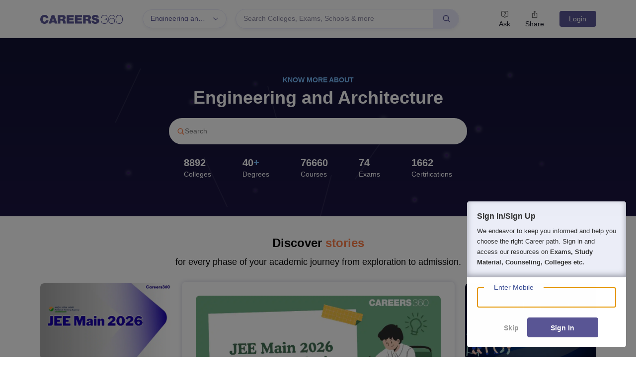

--- FILE ---
content_type: text/css
request_url: https://cnextassets.careers360.com/frontend-common/_react_common/614.3398681950329e87b7c1.css
body_size: 9509
content:
:root{--default_color:#050505;--text_color:#474747;--mark_color:#fc7d47;--title_color:#5a5695;--bg_color:#f2f2f8;--btn_color:#d9d8e9;--white_color:#fff}*{margin:0;padding:0}html{scroll-behavior:smooth}#sub_domain_main{-webkit-font-smoothing:antialiased;-moz-osx-font-smoothing:grayscale;color:var(--default_color);font-size:14px;font-synthesis:none}ul{margin:0;padding:0}li{list-style:none}a{color:var(--default_color);text-decoration:none}.sd_truncate_1{-webkit-line-clamp:1}.sd_truncate_1,.sd_truncate_2{-webkit-box-orient:vertical;display:-webkit-box;overflow:hidden}.sd_truncate_2{-webkit-line-clamp:2}.sd_truncate_3{-webkit-line-clamp:3;-webkit-box-orient:vertical;display:-webkit-box;overflow:hidden}.sd_truncate_3.sd_que p{margin-bottom:0}.sd_heading{font-size:24px;font-weight:600;line-height:normal;margin:0;text-align:center}.sd_heading>span{color:var(--mark_color)}.sd_heading:first-letter{text-transform:uppercase}.sd_sub_heading{font-size:18px;font-weight:400;line-height:24px;margin:12px 0 7px;text-align:center}.sd_title{color:var(--title_color)!important;display:block;font-size:16px;font-weight:600;line-height:22px}#sub_domain_main .slick-dots{bottom:0}#sub_domain_main .slick-dots li{width:6px}#sub_domain_main .slick-dots li.slick-active button:before{background:var(--title_color)!important;border-radius:5px;color:var(--title_color)!important;font-size:5px;height:5px;line-height:5px;margin:8px 0;width:14px}#sd_admission_chance{margin-bottom:40px}#sd_fat_footer{margin:40px auto 21px}.sd_top_left_img{left:0;position:absolute;top:0}.sd_bottom_left_img{bottom:0;left:0;position:absolute}.sd_bottom_right_img{bottom:0;position:absolute;right:0}#sub_domain_main{margin-bottom:40px}.sd_diplay_wap{display:none!important}@media only screen and (max-width:991px) and (min-width:360px){.sd_heading{font-size:18px;text-align:left}.sd_sub_heading{font-size:14px;line-height:20px;margin:8px 0 0;text-align:left}.sd_truncate_2{-webkit-line-clamp:3}.sd_title{font-size:14px;line-height:20px}.sd_bottom_left_img,.sd_bottom_right_img,.sd_top_left_img{display:none}#sub_domain_main{margin-bottom:0}#sd_admission_chance{margin-bottom:24px}.sd_diplay_wap{display:block!important}}.sd_search_banner{background:linear-gradient(180deg,#111233,#1b1442);overflow:hidden;padding:74px 0;position:relative}.stars-container{height:100%;left:0;position:absolute;top:0;width:100%}.star{background-color:#3a1f65;border-radius:50%}.line,.star{position:absolute}.line{background-color:#ffffff4d;transform-origin:top left;width:2px}.star-bg-img{height:100%;left:0;object-fit:cover;position:absolute;top:0;width:100%;z-index:0}.sd_search_banner .container{position:relative;z-index:1}.sd_search_banner_card{margin:auto;max-width:600px;min-width:600px}.sd_search_banner_card_know_more{color:#7abfff;display:block;font-weight:600;line-height:20px;text-align:center}.sd_search_banner_card h1{color:#fff;font-size:36px;font-weight:600;margin-top:4px;text-align:center}.sd_search_banner_search{align-items:center;background-color:#fff;border-radius:42px;cursor:pointer;display:flex;gap:8px;margin-top:20px;padding:16px;width:100%}.sd_search_banner_search>svg{color:var(--mark_color);font-size:16px}.sd_search_banner_search span{color:#7a7a7a;font-weight:500}.sd_search_banner_achievements{display:flex;justify-content:space-between;margin:24px auto 0;width:90%}.sd_search_banner_achievements_items{color:var(--white_color)}.sd_search_banner_achievements_items h4{font-size:20px;font-weight:600;line-height:26px;margin:0}.sd_search_banner_achievements_items h4 span{color:#7abfff}.sd_search_banner_achievements_items p{font-weight:500;margin:0}@media only screen and (max-width:991px) and (min-width:360px){.sd_search_banner{background-position:100%;padding:32px 10px}.sd_search_banner_card{max-width:100%;min-width:100%}.sd_search_banner_card_know_more{font-size:12px;line-height:18px;text-align:left}.sd_search_banner_card h1{font-size:32px;font-weight:500;line-height:42px;margin-bottom:0;text-align:left}.sd_search_banner_search{border-radius:20px;padding:10px;width:100%}.sd_search_banner_search span{font-size:12px;font-weight:400}.sd_search_banner_achievements{margin:20px auto 0;padding:0 5px;width:100%}.sd_search_banner_achievements_items h4{font-size:14px;line-height:20px}.sd_search_banner_achievements_items p{font-size:10px;line-height:12px}.stars-container .star:nth-child(odd){display:none}}.sd_discover_stories{margin-top:40px}.sd_discover_stories h2:first-letter{text-transform:capitalize}.sd_discover_sub_heading{text-align:center}.sd_discover_layout_cover{margin:4px auto 0}.sd_discover_side_card{border-bottom:1px solid #d8d8d8;margin-top:24px;max-height:261px;min-height:261px;overflow:hidden;padding-bottom:24px}.sd_discover_layout_cover .col-md-3 .sd_discover_side_card:last-child{border-bottom:none;max-height:236px;min-height:236px;padding-bottom:0}.sd_discover_side_card_image{border-radius:8px;max-height:154px;min-height:154px;overflow:hidden}.sd_discover_side_card_image img{display:block;height:100%;width:100%}.sd_discover_side_card_text h4{font-size:16px;font-weight:600;line-height:22px;margin:12px 0 0;max-height:44px;min-height:44px}.sd_discover_side_card_text h4>a{color:var(--title_color)}.sd_discover_main_card_text p,.sd_discover_side_card_text p{color:var(--text_color);font-size:12px;font-weight:500;margin:8px 0 0}.sd_discover_main_card_text p a,.sd_discover_side_card_text p a{color:var(--text_color)}.sd_discover_main_card{border-radius:8px;box-shadow:0 0 8px 0 #5a569540;margin-top:21px;max-height:522px;min-height:522px;overflow:hidden;padding:28px}.sd_discover_main_card_image{border-radius:8px;max-height:291px;min-height:291px;overflow:hidden}.sd_discover_main_card_image img{display:block;max-height:100%;min-height:291px;width:100%}.sd_discover_main_card_text h4{font-size:24px;font-weight:600;line-height:30px;margin:20px 0 0;max-height:60px;min-height:60px}.sd_discover_main_card_text h4>a{color:var(--title_color)}.sd_discover_main_card_text h5{border-top:1px solid #ccc;font-size:16px;line-height:22px;margin:12px 0 0;padding-top:12px}@media only screen and (max-width:991px) and (min-width:360px){.sd_discover_stories{margin-top:24px;padding:0 10px}.sd_discover_layout_cover{margin:4px auto 0}.sd_discover_side_card{border-bottom:0 solid #d8d8d8;border-radius:12px;box-shadow:0 0 8px 0 #5a569540;display:flex;gap:12px;margin-top:12px;max-height:100%;min-height:100px;padding:12px}.sd_discover_layout_cover .col-md-3 .sd_discover_side_card:last-child{border-bottom:none;max-height:100%;min-height:auto;padding-bottom:12px}.sd_discover_side_card_image{border-radius:4px;max-height:76px;max-width:115px;min-height:76px;min-width:115px}.sd_discover_side_card_image img{min-height:100%;min-width:100%}.sd_discover_side_card_text h4{font-size:14px;font-weight:500;line-height:19px;margin:0;max-height:100%;min-height:auto}.sd_discover_main_card p,.sd_discover_side_card_text p{font-size:10px;margin:4px 0 0}.sd_discover_main_card{border-radius:12px;box-shadow:0 0 8px 0 #5a569540;display:flex;gap:12px;margin-top:12px;max-height:100%;min-height:76px;padding:12px}.sd_discover_main_card_image{border-radius:4px;margin-bottom:0;max-height:76px;max-width:115px;min-height:76px;min-width:115px;overflow:hidden}.sd_discover_main_card_image img{min-height:100%;min-width:100%}.sd_discover_main_card_text h4{font-size:16px;font-weight:500;line-height:19px;margin:0;max-height:100%;min-height:auto}.sd_discover_main_card_text h5{display:none}}.sd_view_all_btn{margin-top:28px;text-align:center}.sd_view_all_btn a{cursor:pointer}.sd_view_all_btn>a{align-items:center;background:#eee;background-color:#d9d8e9;border-radius:32px;color:#474747;display:flex;font-weight:500;justify-content:center;margin:auto;min-width:98px;padding:6px;text-align:center;transition:all .2s ease-in-out;width:98px}.sd_view_all_btn>a:hover{background-color:#c0beda}.sd_view_all_btn>a svg{font-size:18px}@media only screen and (max-width:991px) and (min-width:360px){.sd_view_all_btn{margin-top:16px}.sd_view_all_btn>a{font-size:12px;max-width:91px;min-width:91px}.sd_view_all_btn>a svg{font-size:16px}}.sd_jiohotstar{background-image:url(assets/sub-domain-banner-web.webp);background-position:50%;background-repeat:no-repeat;background-size:cover;border-radius:12px;margin:40px auto 0;max-height:230px;max-width:1120px;padding:20px 0 20px 20px}.sd_jiohotstar img{max-width:234px;width:100%}.sd_jiohotstar_content{color:#fff;max-width:500px;padding-top:10px;width:46%}.banner_jio_logo_mob{display:none}.sd_jiohotstar_content>span{display:block;font-size:20px;line-height:1.3;margin:0 0 2px}.sd_jiohotstar_content p{color:#f5f5f5;font-size:14px;line-height:1.57;margin-bottom:12px;width:96%}.sd_jiohotstar_content a{background-color:#fff;background-image:linear-gradient(90deg,#1492ff 0,#0860c4 50%,#eb0066);border-radius:8px;color:#fff;display:inline-block;font-size:14px;font-weight:700;max-height:42px;max-width:216px;min-width:216px;padding:11px 10px;text-align:center;transition:all .2s ease-in-out}.sd_jiohotstar_content a:hover{background-image:linear-gradient(90deg,#007bff 0,#eb0066 50%);color:#fff}.sd_jiohotstar_content a svg{margin-right:4px}.sd_jiohotstar_content a span{display:inline-block;font-weight:400;padding-left:6px}@media (max-width:1199px) and (min-width:992px){.sd_jiohotstar{background-image:url(assets/sub-domain-banner-tablet22.webp);margin:25px auto 0;padding:20px 0 20px 20px}.sd_jiohotstar_content{max-width:410px;padding-top:12px;width:44%}.sd_jiohotstar_content>span{font-size:16px;margin-bottom:4px}.sd_jiohotstar_content p{font-size:14px;margin-bottom:15px}.sd_jiohotstar_content a{min-width:176px}}@media (max-width:991px) and (min-width:768px){.sd_jiohotstar{background-image:url(assets/sub-domain-banner-tablet11.webp);margin:25px auto 0;padding:20px 0 20px 20px}.sd_jiohotstar_content{max-width:420px;padding-top:12px;width:60%}.sd_jiohotstar_content>span{font-size:16px;margin-bottom:4px}.sd_jiohotstar_content p{font-size:14px;margin-bottom:15px}.sd_jiohotstar_content a{min-width:176px}.active_cta{background-image:linear-gradient(90deg,#007bff 0,#eb0066 50%)!important}}@media (max-width:767px) and (min-width:360px){.sd_jiohotstar{background-image:url(assets/sub-domain-banner-mob.webp);background-position:bottom;margin:25px auto 0;min-height:289px;padding:12px}.sd_jiohotstar_content{max-width:470px;padding-top:5px;width:100%}.sd_jiohotstar_content>span{margin-bottom:4px}.sd_jiohotstar_content>span b{font-weight:500}.sd_jiohotstar_content>span i{font-style:normal}.sd_jiohotstar_content p{font-size:12px;line-height:1.5;margin-bottom:12px;width:100%}.sd_jiohotstar_content a{min-width:160px}.active_cta{background-image:linear-gradient(90deg,#007bff 0,#eb0066 50%)!important}}@media (max-width:767px) and (min-width:391px){.sd_jiohotstar{min-height:350px}}.sd_btech_banner{background-image:linear-gradient(0deg,#2f2d4e,#423e7c)}.sd_btech_banner,.sd_compare_banner{color:var(--white_color);overflow:hidden;padding:5px 0;position:relative}.sd_compare_banner{background-image:linear-gradient(0deg,#8f59a9,#80469b)}.sd_question_banner{background-image:linear-gradient(0deg,#5f81f9,#4163d9);color:var(--white_color);overflow:hidden;padding:5px 0;position:relative}.sd_common_banner_img{align-items:center;display:flex;gap:50px;height:100%;justify-content:end;padding-right:50px}.sd_common_banner_text{display:flex;flex-flow:column;justify-content:center;min-height:246px;padding:36px 0;position:relative;z-index:1}.sd_common_banner_text_card{max-width:88%;overflow:hidden}.sd_common_banner_text_card h2{font-size:32px;font-weight:700;line-height:42px}.sd_common_banner_text_card p{font-size:18px;font-weight:500;line-height:24px;margin-bottom:16px}.sd_common_banner_text a{background-color:#f2f2f8;border-radius:18px;color:var(--text_color);display:inline-block;font-size:16px;font-weight:500;max-width:288px;min-width:288px;padding:6px 8px;text-align:center;transition:all .2s ease-in-out}.sd_common_banner_text a:hover{background-color:#d9d8e9}.sd_banner_wap_img{display:none}.sd_banner_bg_img_web{bottom:0;position:absolute;right:0}.sd_banner_bg_img_wap{display:none}@media only screen and (max-width:991px) and (min-width:360px){.sd_btech_banner{background-image:none;padding:0 10px}.sd_btech_banner .sd_btech_banner_cover{background-image:linear-gradient(90deg,#423e7c 0,#5a5695);border-radius:12px;margin-bottom:24px;padding:16px;position:relative}.sd_compare_banner{background-image:none;padding:0 10px}.sd_compare_banner .sd_btech_banner_cover{background-image:linear-gradient(120deg,#8f59a9 4%,#80469b 56%);border-radius:12px;margin-bottom:24px;padding:16px;position:relative}.sd_question_banner{background-image:none;padding:0 10px}.sd_question_banner .sd_btech_banner_cover{background-image:linear-gradient(0deg,#5f81f9,#4163d9);border-radius:12px;margin-bottom:24px;padding:16px;position:relative}.sd_common_banner_img{display:none}.sd_common_banner_text{min-height:auto;padding:0;position:relative;z-index:1}.sd_common_banner_text_card{max-width:62%;min-height:88px}.sd_common_banner_text_card h2{font-size:18px;font-weight:700;line-height:24px;margin:0 0 4px}.sd_common_banner_text_card p{-webkit-line-clamp:3;-webkit-box-orient:vertical;display:-webkit-box;font-size:14px;line-height:20px;margin-bottom:0;overflow:hidden}.sd_banner_wap_img{display:block;position:absolute;right:0;top:0}.sd_common_banner_text a{font-size:12px;font-weight:600;margin-top:10px;max-width:100%;min-width:100%}.sd_banner_bg_img_web{display:none}.sd_banner_bg_img_wap{border-radius:0 0 12px 0;bottom:0;display:block;position:absolute;right:0;top:auto}}.thankYouPopupCard{background-color:#fff;border-radius:16px;height:223px;width:100%}.thankYouHeader{align-items:center;background-color:#edeff8;border-radius:8px 8px 0 0;display:flex;font-size:20px;font-weight:700;justify-content:space-between;margin:8px;padding:8px;position:relative;text-align:left}.thankYouHeader .popUpCloseIcon{color:#6e6c6d;font-size:24px}.thankYouBody{align-items:center;margin-top:40px;text-align:center}.thankYouBody h2{color:#111;font-size:26px;font-weight:700;line-height:1.5}.thankYouBody span a{color:#5a5695}.thankYouBody span{color:#111;font-size:16px;margin:10px 0 0;text-align:center}#sd_ask_button .ask_btn{background-color:#f2f2f8;border:none;border-radius:18px;color:var(--text_color);float:none;font-size:16px;font-weight:500;min-width:288px;padding:6px 8px;text-align:center;transition:all .2s ease-in-out}#sd_ask_button .ask_btn:hover{background-color:#c0beda;border:none;color:var(--text_color)}#sd_ask_button .ask_btn:focus-visible{outline:none}#sd_ask_button .ask_btn:focus{background-color:#f2f2f8!important}.qna-popup{min-width:760px}.react-responsive-modal-root.qnaModalPopup .react-responsive-modal-modal{padding:0;width:100%}.qna-popup .ask-question-popup-header{background:#1f2e67;background:-moz-linear-gradient(left,#1f2e67 0,#3a4d95 100%);background:-webkit-linear-gradient(left,#1f2e67,#3a4d95);background:linear-gradient(90deg,#1f2e67 0,#3a4d95);-webkit-border-radius:4px 4px 0 0;-moz-border-radius:4px 4px 0 0;-ms-border-radius:4px 4px 0 0;-o-border-radius:4px 4px 0 0;border-radius:4px 4px 0 0;color:#fff;filter:progid:DXImageTransform.Microsoft.gradient(startColorstr="#1f2e67",endColorstr="#3a4d95",GradientType=1);font-size:24px;font-weight:600;min-height:78px;padding:22px 40px 20px;position:relative;text-align:center;vertical-align:middle}.request-ans{padding:20px}.request-ans .small-heading.textGreen{color:#02a569}.request-ans .textarea{border:1px solid #ccc;-webkit-border-radius:4px;-moz-border-radius:4px;-ms-border-radius:4px;-o-border-radius:4px;border-radius:4px;padding:10px}.request-ans .textarea textarea{border:0;min-height:58px;overflow:hidden;resize:none;width:100%}.question-post-button{margin:20px 0 0;text-align:center}.qna-popup .textarea .counter{color:#ccc;font-size:12px;line-height:10px;text-align:right}.qna-popup button{background-color:#e56c5b;background-color:#3a4d95;border:0;-webkit-border-radius:4px;-moz-border-radius:4px;-ms-border-radius:4px;-o-border-radius:4px;border-radius:4px;color:#fff;height:32px;line-height:29px;min-width:100px}@media only screen and (max-width:750px){.qna-popup{min-width:99%}}@media only screen and (max-width:991px) and (min-width:360px){#sd_ask_button .ask_btn{font-size:12px;font-weight:600;min-width:100%}}.sd_top_ranked_colleges{margin:40px 0}.sd_top_ranked_colleges_cover{display:flex;gap:40px}.sd_top_rank_card{background-color:#fff;border-radius:12px;box-shadow:0 0 8px 0 #5a569540;margin-top:21px;overflow:hidden;padding:20px;width:100%}.sd_top_rank_card_top{align-items:center;display:flex;gap:12px;max-height:40px;min-height:40px}.sd_top_rank_card_top img{margin-left:0;max-width:40px;min-width:40px}.sd_top_rank_card_top h4{font-size:16px;font-weight:600;line-height:22px;margin:0}.sd_top_rank_card_bottom{margin-top:12px}.sd_top_rank_card_bottom ul li{border-top:1px solid #d8d8d8}.sd_top_rank_card_bottom ul li a{align-items:center;color:var(--default_color)!important;display:flex;font-weight:400;justify-content:space-between;padding:12px 0}.sd_top_rank_card_bottom ul li a svg{position:relative;top:1px}.sd_top_rank_card_bottom ul li:last-child a{padding-bottom:0}@media only screen and (max-width:991px) and (min-width:360px){.sd_top_ranked_colleges{margin:24px 0;padding:0 10px}.sd_top_ranked_colleges_cover{flex-flow:column;gap:16px;margin-top:16px}.sd_top_rank_card{margin-top:0;padding:12px 12px 20px;width:100%}}.sd_engineering_exams{margin:40px 0}.sd_exams_card_cover{display:flex;flex-wrap:wrap;gap:30px 30px;justify-content:center;margin-top:21px}.sd_exam_card{background-color:#fff;border-radius:12px;box-shadow:0 0 8px 0 #5a569540;display:flex;flex:0 0 auto;flex-flow:column;gap:20px;padding:20px;width:31.2%}.sd_exam_card_top{display:flex;gap:12px;min-height:44px}.sd_exam_card_top_img{align-items:center;background-color:#fff;border:1px solid #d9d8e9;border-radius:4px;display:flex;height:44px;justify-content:center;max-width:44px;min-width:44px;overflow:hidden;padding:8px}.sd_exam_card_top_img img{width:100%}.sd_exam_card_top h4{-webkit-line-clamp:2;-webkit-box-orient:vertical;display:-webkit-box;margin:0;overflow:hidden}.sd_exam_card_bottom{background-color:#f2f2f8;border:1px solid #f2f2f8;border-radius:8px;height:100%;margin:0 -10px -10px;padding:15px 9px 10px 14px;position:relative}.sd_exam_card_bottom ul{display:flex;flex-wrap:wrap}.sd_exam_card_bottom ul li{color:#474747;font-weight:500;line-height:26px;list-style:none!important;list-style:disc;min-width:50%;padding-left:14px;position:relative}.sd_exam_card_bottom ul li:before{background:#333;border-radius:50%;content:"";display:block;height:5px;left:0;position:absolute;top:9px;width:5px}.sd_exam_card_bottom ul li a{color:#474747}.sd_exam_bell_icon{align-items:center;background:#fff;border:1px solid orange;border-radius:50%;color:orange;display:flex;height:35px;justify-content:center;outline:5px solid #fff;position:absolute;right:12px;top:-22px;width:35px}@media only screen and (max-width:991px) and (min-width:360px){.sd_engineering_exams{margin:24px 0;padding:0 10px}.sd_exams_card_cover{display:flex;flex-flow:column;gap:12px;justify-content:space-between;margin-top:12px}.sd_exam_card{gap:12px;padding:12px;width:100%}.sd_exam_card_top{min-height:auto}.sd_exam_card_top_img{border-radius:4px;height:40px;max-width:40px;min-width:40px;padding:6px}.sd_exam_card_bottom{margin:0 -8px -8px;padding:12px 9px 6px}.sd_exam_card_bottom ul li{font-size:12px;font-weight:500;line-height:24px}.sd_bell_icon{height:32px;right:10px;width:32px}}.sd_update_box{display:flex;justify-content:space-between}.sd_bell_icon{align-items:center;background:#fdf1ec;border:1px solid orange;border-radius:50%;color:orange;cursor:pointer;display:flex;height:35px;justify-content:center;outline:5px solid #fff;position:absolute;right:12px;top:-22px;width:35px}.sd_updated_bell_icon{background-color:#fc7d47;color:#fff}.sd_question_answers{margin:40px 0}.sd_question_answers .container>h4{margin-bottom:7px}.sd_question_card{background-color:#fff;border-radius:12px;box-shadow:0 0 8px 0 #5a569540;margin-top:21px;min-height:275px}.sd_question_card_top{background-color:#f2f2f8;border:1px solid #f5f5f5;height:110px;overflow:hidden;padding:16px}.sd_question_card_top h4{font-size:16px;font-weight:600;line-height:22px;margin:0}.sd_question_card_bottom{display:flex;flex-direction:column;height:190px;justify-content:space-between;padding:20px 16px}.sd_question_card_top a h4 span p,.sd_truncate_3.ques_ans p{margin-bottom:0}.sd_truncate_3.sd_que .MathJax.CtxtMenu_Attached_0{font-size:16px!important}.sd_truncate_3.ques_ans{-webkit-line-clamp:3;-webkit-box-orient:vertical;display:-webkit-box;font-size:16px;line-height:22px;margin:0;overflow:hidden}.sd_truncate_3.ques_ans div{min-height:63px}.sd_question_card_bottom a{color:#5a5695;display:inline-block;text-decoration:underline!important}.sd_question_auther{align-items:center;display:flex;gap:10px;margin-top:12px}.sd_question_auther_img{max-width:36px;min-width:36px;overflow:hidden}.sd_question_auther_img img{width:100%}.sd_question_auther_info h5{font-size:12px;font-weight:400;line-height:normal;margin:0}.sd_question_auther_info h5 a{text-decoration:none!important}.sd_question_auther_info span{color:#7a7a7a;font-size:10px;font-weight:500;margin:0}.sd_author_badge_cover{margin-left:8px}.qna_answer_text_wrapper{position:relative}.qna_answer_fade{background:linear-gradient(1turn,#fff 13%,#ffffffd6 50.76%,#fff0);bottom:0;height:20px;position:absolute;width:100%}@media only screen and (max-width:991px) and (min-width:360px){.sd_question_answers{margin:24px 0;padding:0 10px}.sd_question_answers .container>h4{margin-bottom:0}.sd_question_card{margin-top:16px;min-height:auto}.sd_question_card_top{min-height:auto;padding:12px}.sd_question_card_top h4{font-size:14px;line-height:20px}.sd_question_card_bottom{padding:12px}.sd_question_card_bottom p{font-size:14px;line-height:20px;min-height:60px}}.sd_stay_informed{background-color:#f2f2f8;background-position:50%;background-repeat:no-repeat;background-size:cover;margin-top:40px;padding:40px 0;position:relative}.sd_stay_informed_cover{position:relative}.sd_news_img{display:inline-block;margin-left:13px;margin-top:-48px}.sd_stay_informed_slider{margin-top:13px;position:relative}.sd_stay_informed_slider_shadow{background-image:linear-gradient(270deg,#f2f2f8,#f2f2f8cc,#f2f2f8cc);content:"";height:100%;position:absolute;right:0;top:0;transition:all .2s ease-in-out;width:60px}.sd_stay_informed_slider .slick-slider .slick-next,.sd_stay_informed_slider .slick-slider .slick-prev{background-color:#5a5695!important;border-radius:50%!important;box-shadow:0 4px 4px 0 #5a569540!important;height:40px!important;padding:10px!important;position:absolute!important;width:40px!important;z-index:1!important}.sd_stay_informed_slider .slick-slider .slick-prev{left:-11px!important;top:50%!important}.sd_stay_informed_slider .slick-slider .slick-next{right:-11px!important;top:50%!important}.sd_stay_informed_slider .slick-slider .slick-next:before,.sd_stay_informed_slider .slick-slider .slick-prev:before{content:""!important;display:inline-block!important;height:8px!important;opacity:1!important;width:8px!important}.sd_stay_informed_slider .slick-slider .slick-prev:before{border-bottom:2px solid #fff!important;border-right:2px solid #fff!important;transform:rotate(135deg)!important}.sd_stay_informed_slider .slick-slider .slick-next:before{border-bottom:2px solid #fff!important;border-right:2px solid #fff!important;transform:rotate(-45deg)!important}.sd_stay_informed_slider button.slick-arrow.slick-disabled{display:none!important}.sd_stay_informed_card>div{background-color:#fff;border-radius:8px;box-shadow:0 0 8px 0 #5a569540;margin:10px;min-height:275px;overflow:hidden;padding:20px}.sd_stay_informed_img_card{border-radius:4px;max-height:127px;min-height:127px;overflow:hidden;position:relative}.sd_stay_informed_img_card img{height:auto;width:100%}.sd_stay_informed_img_card span{background-color:#ec1919;border-radius:2px;color:var(--white_color);font-size:10px;font-weight:500;left:8px;padding:0 4px;position:absolute;text-align:center;top:8px}.sd_stay_informed_card h3{margin-top:16px;min-height:66px}.sd_stay_informed_card p{color:var(--text_color);font-size:12px;font-weight:500;margin:8px 0 0}.sd_stay_informed_card p a{color:var(--text_color)}@media only screen and (max-width:991px) and (min-width:360px){.sd_stay_informed{margin-top:24px;padding:24px 10px}.sd_stay_informed_cover .sd_sub_heading{width:82%}.sd_news_img{margin-left:0;margin-top:0;position:absolute;right:0;top:0}.sd_stay_informed_slider{margin-left:-6px;margin-top:0}.sd_stay_informed_slider_shadow{display:none}.sd_stay_informed_card>div{margin:16px 8px 0 6px;min-height:271px;padding:12px}.sd_stay_informed_img_card{max-height:160px;min-height:160px}.sd_stay_informed_img_card img{min-height:160px}.sd_stay_informed_card h3{margin:8px 0 0;min-height:60px}.sd_stay_informed_card p{font-size:10px;margin:4px 0 0}}.sd_common_template{background-color:#f2f2f8;padding:120px 0 60px;position:relative}.sd_common_template_cover h2,.sd_common_template_cover h4{text-align:left}.sd_common_template_content{display:flex;flex-flow:column;height:86%;justify-content:center}.sd_common_template_img_wap{display:none}.sd_common_template_slider{min-height:304px}.sd_common_template_card>div{background-color:#fff;background-image:url(assets/admission_bg.png);background-position:100% 1px;background-repeat:no-repeat;border-radius:12px;box-shadow:0 0 8px 0 #5a569540;display:flex;gap:32px;margin:10px;min-height:223px;padding:40px}.sd_common_template_card_text{max-width:360px;min-width:55%}.sd_common_template_card_text .button_anchor{background-color:var(--mark_color);border-radius:4px;box-shadow:0 2px 4px 0 #ef9f7a66;color:var(--white_color);display:inline-block;font-weight:500;margin-top:12px;padding:8px 11px}.sd_common_template_card_text h3{font-size:20px;font-weight:600;line-height:26px;margin:0}.sd_common_template_card_text p{-webkit-line-clamp:2;-webkit-box-orient:vertical;display:-webkit-box;font-weight:400;line-height:20px;margin:2px 0 0;overflow:hidden}.sd_common_template_card_img{background-color:#fff;border:1px solid #d9d8e9;border-radius:8px;height:100px;position:relative;width:100px}.sd_common_template_img_cover{background:#fff;border-radius:8px;height:100%;left:0;overflow:hidden;padding:12px;position:absolute;top:0;width:100%;z-index:1}.sd_common_template_img_cover img{height:100%;width:100%}.sd_common_shadow_img{left:0;position:absolute;top:-1px}.sd_common_template_slider .slick-slider .slick-next,.sd_common_template_slider .slick-slider .slick-prev{background-color:#5a5695!important;border-radius:50%!important;box-shadow:0 4px 4px 0 #5a569540!important;height:40px!important;padding:10px!important;position:absolute!important;width:40px!important;z-index:1!important}.sd_common_template_slider .slick-slider .slick-prev{left:-11px!important;top:50%!important}.sd_common_template_slider .slick-slider .slick-next{right:32px!important;top:50%!important}.sd_common_template_slider .slick-slider .slick-next:before,.sd_common_template_slider .slick-slider .slick-prev:before{content:""!important;display:inline-block!important;height:8px!important;opacity:1!important;width:8px!important}.sd_common_template_slider .slick-slider .slick-prev:before{border-bottom:2px solid #fff!important;border-right:2px solid #fff!important;transform:rotate(135deg)!important}.sd_common_template_slider .slick-slider .slick-next:before{border-bottom:2px solid #fff!important;border-right:2px solid #fff!important;transform:rotate(-45deg)!important}.sd_common_template_slider button.slick-arrow.slick-disabled{display:none!important}.sd_common_template_slider .slick-dots{bottom:-25px!important;display:flex!important;justify-content:flex-end!important;right:10px}.sd_common_template_slider .slick-dots li{width:6px!important}@media only screen and (max-width:992px) and (min-width:360px){.sd_common_template{padding:24px 10px}.sd_common_template_cover{position:relative}.sd_common_template_content{height:auto}.sd_common_template_cover h2,.sd_common_template_cover h4{width:77%}.sd_common_template_cover h2{padding-top:0}.sd_common_template_img_wap{display:block;position:absolute;right:8px;top:0}.sd_common_template_slider{margin-left:-6px;min-height:auto}.sd_common_template_card>div{gap:20px;margin:16px 6px;min-height:223px;padding:16px}.sd_common_template_card_text{max-width:60%;min-width:auto}.sd_common_template_card_text h3{-webkit-line-clamp:2;-webkit-box-orient:vertical;display:-webkit-box;font-size:14px;line-height:20px;overflow:hidden}.sd_common_template_card_text p{-webkit-line-clamp:5}.sd_common_template_card_img{height:64px;min-width:64px;width:64px}.sd_common_template_img_cover{padding:8px}.sd_common_shadow_img{height:104px;top:0}.sd_common_template_slider .slick-dots{bottom:16px!important;justify-content:center!important}}.explore_offerings{background-color:#f2f2f8;padding:130px 0 110px;position:relative}.explore_offerings_cover h2,.explore_offerings_cover h4{text-align:left}.explore_offerings_cover h2{padding-top:41px}.explore_offerings_card{align-items:center;background-color:#fff;border-radius:12px;box-shadow:0 0 8px 0 #5a569540;display:flex;gap:16px;margin-top:21px;max-height:100px;min-height:100px;padding:20px}.explore_offerings_card_img{max-height:74px;max-width:74px;min-height:74px;min-width:74px;overflow:hidden}.explore_offerings_card_img img{height:100%;width:100%}.explore_offerings_card_text h5{font-size:16px;font-weight:500}.explore_offerings_card_text a{color:var(--title_color);font-weight:500}.explore_offerings_card_text a svg{font-size:18px}@media only screen and (max-width:991px) and (min-width:360px){.explore_offerings{margin-top:24px;padding:24px 10px}.explore_offerings_cover h2{padding-top:0}.explore_offerings_cover{padding-right:10.5px}.explore_offerings_cover .col-md-9{margin-top:6px}.explore_offerings_cover .col-4{padding-right:0}.explore_offerings_card{align-items:center;flex-direction:column;gap:6px;margin-top:10px;max-height:100%;min-height:auto;padding:12px 10px;text-align:center}.explore_offerings_card_img{max-height:62px;max-width:62px;min-height:62px;min-width:62px;overflow:hidden}.explore_offerings_card_text h5{font-size:14px;height:40px;line-height:20px}.explore_offerings_card_text a{font-size:12px}.explore_offerings_card_text a svg{font-size:15px}}.sd_engineering_prep{margin:40px 0}.sd_engineering_prep_card_cover{margin-top:7px}.sd_engineering_prep_card{background-color:#fff;border-radius:12px;box-shadow:0 0 8px 0 #5a569540;display:flex;gap:16px;margin-top:21px;min-height:146px;overflow:hidden;padding:16px}.sd_engineering_prep_card_img{border-radius:4px;height:114px;max-width:114px;min-width:114px;overflow:hidden}.sd_engineering_prep_card_img img{height:100%;width:100%}.sd_engineering_prep_card_text{width:calc(100% - 130px)}.sd_engineering_prep_card_text h3{margin-bottom:4px;overflow:hidden;text-overflow:ellipsis;white-space:nowrap}.sd_engineering_prep_card_text p{-webkit-line-clamp:2;-webkit-box-orient:vertical;display:-webkit-box;line-height:20px;margin:0;overflow:hidden}.sd_engineering_prep_card_text_bottom{align-items:center;display:flex;gap:12px;justify-content:end;margin-top:11px}.sd_engineering_prep_card_text_bottom>span{font-weight:600}.sd_engineering_prep_card_text_bottom a{background-color:#fc7d47;border-radius:4px;box-shadow:0 2px 4px 0 #ef9f7a66;color:#fff;font-weight:500;gap:4px;padding:8px 10px}.sd_engineering_prep_card_text_bottom a:hover{color:#fff}.sd_engineering_prep_card_text_bottom a span{line-height:0px}.sd_engineering_prep_card_text_bottom a svg{background:#fff;border-radius:50%;color:#fc7d47;font-size:16px}@media only screen and (max-width:991px) and (min-width:360px){.sd_engineering_prep{margin:24px 0;padding:0 10px}.sd_engineering_prep_card_cover{margin-top:0}.sd_engineering_prep_card{gap:12px;margin-top:16px;min-height:auto;padding:12px}.sd_engineering_prep_card_img{height:64px;max-width:64px;min-width:64px}.sd_engineering_prep_card_text{width:calc(100% - 76px)}.sd_engineering_prep_card_text_bottom a{font-size:12px;padding:7px 11px}}.sd_shape_future{margin:40px 0}.sd_shape_future_card_cover{margin-top:7px}.sd_shape_future_slider{min-height:305px}.sd_shape_future_card>div{background-color:#fff;border-radius:12px;box-shadow:0 0 8px 0 #5a569540;display:flex;gap:16px;margin:13px 10.5px 8px;min-height:105px;padding:16px}.sd_shape_future_card_img{max-width:70px;min-height:70px;min-width:70px;overflow:hidden}.sd_shape_future_card_img img{height:100%;width:100%}.sd_shape_future_card_text{width:calc(100% - 116px)}.sd_shape_future_card_html{-webkit-line-clamp:2;-webkit-box-orient:vertical;display:-webkit-box;font-size:16px;font-weight:400;line-height:22px;margin:0;overflow:hidden}.sd_shape_future_card>div svg{align-items:center;display:flex;height:73px}.sd_shape_future_card2{background-color:#fff;border-radius:12px;box-shadow:0 0 8px 0 #5a569540;display:flex;gap:16px;margin:13px 0 8px;min-height:105px;padding:16px}.sd_shape_future_card2 svg{align-items:center;display:flex;height:73px}.sd_shape_future_slider .slick-slider .slick-next,.sd_shape_future_slider .slick-slider .slick-prev{border-radius:50%!important;box-shadow:0 4px 4px 0 #5a569540!important;height:40px!important;padding:10px!important;position:absolute!important;width:40px!important;z-index:1!important}.sd_shape_future_slider button.slick-arrow.slick-next.slick-disabled,.sd_shape_future_slider button.slick-arrow.slick-prev.slick-disabled{background-color:#cecddf!important}.sd_shape_future_slider .slick-slider .slick-prev{right:64px!important;top:112%!important}.sd_shape_future_slider .slick-slider .slick-next{background-color:#5a5695!important;right:11px!important;top:112%!important}.sd_shape_future_slider .slick-slider .slick-next:before,.sd_shape_future_slider .slick-slider .slick-prev:before{content:""!important;display:inline-block!important;height:8px!important;opacity:1!important;width:8px!important}.sd_shape_future_slider .slick-dots{bottom:-24px!important}.sd_shape_future_slider .slick-dots li{width:6px!important}.sd_active_arrow{background-color:#5a5695}@media only screen and (max-width:991px) and (min-width:360px){.sd_shape_future{margin:24px 0 36px;padding:0 10px}.sd_shape_future_card_cover{margin-top:8px}.sd_shape_future_slider{margin-left:-8px;min-height:auto}.sd_shape_future_card>div{border-radius:12px;gap:12px;margin:8px;min-height:auto;padding:12px}.sd_shape_future_card_img{max-height:64px;max-width:64px;min-height:64px;min-width:64px}.sd_shape_future_card_text{width:calc(100% - 102px)}.sd_shape_future_card_text p{font-size:14px;line-height:20px}.sd_shape_future_card2 svg,.sd_shape_future_card>div svg{height:67px}.sd_shape_future_card2{border-radius:12px;gap:12px;margin:8px 0;min-height:auto;padding:12px}.sd_shape_future_slider .slick-dots{bottom:-16px!important}}.sd_practice_set{background-color:#f2f2f8;padding:50px 0 60px;position:relative}.sd_practice_set h2,.sd_practice_set h4{text-align:left}.sd_practice_set h2{padding-top:100px}.sd_practice_set_slider{position:relative}.sd_practice_set_slider_shadow{background-image:linear-gradient(270deg,#f2f2f8,#f2f2f8cc,#f2f2f8cc);content:"";height:100%;position:absolute;right:0;top:0;transition:all .2s ease-in-out;width:72px}.sd_practice_set_card>div{background-color:#fff;border-radius:8px;box-shadow:0 0 8px 0 #5a569540;margin:10px 8px 8px;min-height:388px;overflow:hidden;padding:12px}.sd_practice_set_card_img{min-height:215px;overflow:hidden}.sd_practice_set_card_img img{border-radius:4px;display:block;margin:auto;width:100%}.sd_practice_set_card>div h3{margin:8px 0 0;min-height:66px}.sd_practice_set_card>div p{align-items:center;color:#474747;display:flex;font-size:12px;font-weight:500;gap:4px;line-height:18px;margin:12px 0 0}.sd_practice_set_wap_img{display:none}.sd_practice_set_slider .slick-slider .slick-next,.sd_practice_set_slider .slick-slider .slick-prev{background-color:#5a5695!important;border-radius:50%!important;box-shadow:0 4px 4px 0 #5a569540!important;height:40px!important;padding:10px!important;position:absolute!important;width:40px!important;z-index:1!important}.sd_practice_set_slider .slick-slider .slick-prev{left:-11px!important;top:50%!important}.sd_practice_set_slider .slick-slider .slick-next{right:-11px!important;top:50%!important}.sd_practice_set_slider .slick-slider .slick-next:before,.sd_practice_set_slider .slick-slider .slick-prev:before{content:""!important;display:inline-block!important;height:8px!important;opacity:1!important;width:8px!important}.sd_practice_set_slider .slick-slider .slick-prev:before{border-bottom:2px solid #fff!important;border-right:2px solid #fff!important;transform:rotate(135deg)!important}.sd_practice_set_slider .slick-slider .slick-next:before{border-bottom:2px solid #fff!important;border-right:2px solid #fff!important;transform:rotate(-45deg)!important}.sd_practice_set_slider button.slick-arrow.slick-disabled{display:none!important}@media only screen and (max-width:991px) and (min-width:360px){.sd_practice_set{padding:24px 10px}.sd_practice_set h2,.sd_practice_set h4{width:78%}.sd_practice_set h2{padding-top:0}.sd_practice_set_slider_shadow{display:none}.sd_practice_set_cover{position:relative}.sd_practice_set_wap_img{display:block;position:absolute;right:0;top:0}.sd_practice_set_card>div{margin:10px 10px 0 0;min-height:322px}.sd_practice_set_card_img{min-height:168px}.sd_practice_set_card_img img{width:100%}.sd_practice_set_card>div h3{min-height:60px}.sd_practice_set_card>div button{font-size:12px}}.ebook_sample_papers_cta a,.ebook_sample_papers_cta button{align-items:center;background-color:#fc7d47;border:none;border-radius:4px;box-shadow:0 2px 4px 0 #ef9f7a66;color:#fff;display:flex;font-weight:500;gap:4px;justify-content:center;margin-top:8px;padding:8px 4px;width:100%}.ebook_thank_you_popup{background-color:#f2f2f8}@media only screen and (max-width:991px) and (min-width:360px){.sd_practice_set_card>div button{font-size:12px}.ebook_thank_you_popup{gap:0}.ebook_thankyou_content{text-align:center}.ebook_thankyou_popup .react-responsive-modal-modal{border-radius:20px!important;height:unset;padding:28px!important;width:335px!important}.ebook_thankyou_popup .react-responsive-modal-closeButton{right:-8px!important;top:-6px!important}.ebook_sample_papers_cta a{font-size:12px}}.ebook_thank_you_popup{align-items:center;display:flex;flex-direction:column;gap:20px;justify-content:flex-start;max-width:640px!important}.ebook_thank_you_popup_web{align-items:center;background-color:#f2f2f8;border-radius:12px;gap:20px;padding:20px}.ebook_thankyou_cover{width:80%}.ebook_thankyou_cover,.qr_code{align-items:center;display:flex;flex-direction:column}.qr_code{justify-content:center;margin-bottom:20px;text-align:center}.qr_code img{height:102px;width:102px}.qr-code-web{background-color:#fff;border-radius:4px;padding:26px 16px 10px}.similar_books{font-weight:500;line-height:normal}.scanner{font-size:12px;font-weight:500}.scan{display:flex}.desktop_view{display:none}.ebook_thankyou_content_web{text-align:center}.ebook_thankyou_content_web span{font-weight:500}.ebook_thankyou_popup .react-responsive-modal-modal{border-radius:12px!important;padding:20px!important;width:640px!important}.ebook_thankyou_popup .react-responsive-modal-closeButton{background-color:#666;border-radius:50%;height:24px;outline:none;right:-12px!important;top:-12px!important;width:24px}.ebook_thankyou_popup .react-responsive-modal-closeButton svg{color:#fff!important;font-size:24px}.ebook_thankyou_content h2{color:#fc7d47;font-size:20px;font-weight:700;line-height:1.2;margin-top:14px;text-align:center}.ebook_thankyou_content{text-align:center}.ebook_thankyou_content a{color:#5a5695}.ebook_thankyou_content_web h2{color:#fc7d47;font-size:20px;font-weight:700;line-height:1.2;margin-top:14px;text-align:center}.ebook_thankyou_content span{color:#111;font-size:14px;font-weight:500;line-height:1.5;margin-top:8px;text-align:center}.mobile_view_block{display:none}@media screen and (max-width:1000px) and (min-width:360px){.ebook_thank_you_popup{gap:0}.ebook_thankyou_cover{width:100%}.ebook_thankyou_content{text-align:center}.ebook_thankyou_popup .react-responsive-modal-modal{border-radius:20px!important;height:unset;padding:12px!important;width:335px!important}.ebook_thankyou_popup .react-responsive-modal-closeButton{right:-8px!important;top:-6px!important}.scan{border-radius:8px;flex-direction:column}.mobile_view{display:none}.mobile_view_block{display:block;text-align:center}.desktop_view{display:block}.play-button{align-items:center;display:flex;flex-direction:column;margin-top:12px}.qr-code-web{background-color:#fff;border-radius:4px;height:130px;padding:16px}.similar_books{line-height:20px}}.sd_common_tabs{background-color:#f2f2f8;padding:60px 0;position:relative}.sd_common_tabs h2,.sd_common_tabs h4{text-align:left}.sd_common_tabs_content{display:flex;flex-flow:column;height:100%;justify-content:center;position:relative;z-index:1}.sd_common_tab_list>ul{background-color:#fff;border-radius:30px;display:flex;gap:12px;padding:12px;width:max-content}.sd_common_tab_list>ul li a{background:#f2f2f8;border-radius:17px;color:var(--title_color)!important;cursor:pointer;display:block;font-weight:500;padding:8px 18px}.sd_common_tab_list>ul li a.sd_tab_active{background-color:var(--title_color);color:#fff!important}.sd_tab_content_slider .slick-list{min-height:330px}@media only screen and (max-width:991px) and (min-width:360px){.sd_common_tabs{padding:24px 10px}.sd_common_tabs h2,.sd_common_tabs h4{width:78%}.sd_common_tabs h2{padding-top:0}.sd_common_tabs_cover{position:relative}.sd_common_tabs_content{align-items:flex-start}.sd_common_tab_list>ul{background-color:initial;border-radius:0;display:flex;flex-wrap:nowrap;gap:24px;margin-top:10px;max-width:none;overflow-x:auto;overflow-y:hidden;padding:0;position:relative;width:auto}.sd_common_tab_list>ul li a{background:#f2f2f8;border-bottom:2px solid #0000;border-radius:0;color:#7a7a7a!important;margin-bottom:4px;padding:6px 0;width:max-content}.sd_common_tab_list>ul li a.sd_tab_active{background-color:initial!important;border-bottom:2px solid var(--title_color)!important;color:var(--title_color)!important}.sd_common_tab_list>ul:after{background:#d9d8e9;bottom:3px;content:"";height:1px;left:0;position:absolute;width:100%}.sd_tab_content_slider .slick-list{min-height:270px}}.sd_tab_content_slider{margin-top:20px;min-height:391px}.sd_tab_content_card>div{background-color:#fff;border-radius:12px;box-shadow:0 0 8px 0 #5a569540;display:flex;gap:12px;margin:8px;min-height:94px;padding:12px}.sd_tab_content_card_img{height:70px;min-width:70px;width:70px}.sd_tab_content_card_img img{height:100%;width:100%}.sd_tab_content_card_text{width:calc(100% - 82px)}.sd_tab_content_card_text h3{-webkit-line-clamp:2;min-height:44px}.sd_tab_content_card_text h3,.sd_tab_content_card_text p{-webkit-box-orient:vertical;display:-webkit-box;overflow:hidden}.sd_tab_content_card_text p{-webkit-line-clamp:1;font-size:12px;font-weight:500;margin:0}.sd_tab_content_list{margin-top:12px;min-height:228px}.sd_tab_content_list ul{display:flex;flex-wrap:wrap;gap:16px}.sd_tab_content_list ul li{max-width:49%;min-width:49%}.sd_tab_content_list ul a{align-items:center;background-color:#fff;border-radius:12px;box-shadow:0 0 8px 0 #5a569540;color:var(--default_color);display:flex;justify-content:space-between;padding:12px}.sd_tab_content_list ul a svg{min-width:14px}@media only screen and (max-width:991px) and (min-width:360px){.sd_tab_content_slider{margin-left:-5px;margin-top:10px;min-height:auto}.sd_tab_content_card>div{margin:8px 3px 0 5px;min-height:auto}.sd_tab_content_list{min-height:auto}.sd_tab_content_list ul li{max-width:100%;min-width:100%}.sd_tab_content_card_img{height:54px;min-width:54px;width:54px}.sd_tab_content_card_text{min-height:58px;width:calc(100% - 66px)}.sd_tab_content_card_text h3{line-height:18px;margin-bottom:0;min-height:40px}}.tab_view_flat .nav-tabs{border-bottom:1px solid #dee2e6;flex-wrap:nowrap;overflow:auto;overflow-y:hidden!important}.tab_view_flat .nav-tabs .nav-link{border:none;color:#0009;font-size:16px!important;width:max-content}.tab_view_flat .nav-tabs .nav-link.active{background:none;border-bottom:3px solid #494677;color:#494677!important;font-weight:700;z-index:1}.tab_view_flat .nav-tabs::-webkit-scrollbar{height:3px;width:3px}.tab_view_flat .nav-tabs::-webkit-scrollbar-track{background:#eee}.tab_view_flat .nav-tabs::-webkit-scrollbar-thumb{background-color:#ccc;border-radius:10px}.fat_footer .nav-tabs .nav-item.show .nav-link,.fat_footer .nav-tabs .nav-link.active{background-color:#fff;background-color:#f3f4fa;border:none;border-radius:5px 5px 0 0;color:#495057;color:#5a5695;font-size:15px!important;margin:0;padding:9px 20px;text-transform:capitalize!important}.fat_footer .nav-tabs .nav-link{color:#0009;font-size:15px!important;padding:9px 10px;text-transform:capitalize!important}.fat_footer .nav-tabs{border-bottom:none}.fat_footer .tab-content{background-color:#f3f4fa;margin-top:-1px;padding:0 20px}@media screen and (max-width:1000px) and (min-width:360px){.fat_footer .tab-content{padding:0 0 20px 8px}.slick-slider{padding:0 0 0 10px}.fat_footer ul.nav.nav-tabs{display:block;overflow:auto;white-space:nowrap}.fat_footer li.nav-item{display:inline-block}}.slider_heading{color:#111;font-size:20px;padding-bottom:7px}.fat_footer .nav-tabs .nav-item button{border:none;font-size:14px!important;padding:9px 20px}.fat_footer_slider .nav-tabs{flex-wrap:nowrap;overflow-x:scroll;white-space:nowrap;width:100%}.fat_footer_slider .nav-tabs::-webkit-scrollbar{display:none}.fat_footer_slider .slick-disabled{display:none}.slider_no_bg_color{background-color:#fff;border-radius:5px;box-shadow:0 1px 6px 0 #00000026;margin:10px 0;padding:15px}.slider_list ul{list-style:none;margin:0;padding:0}.slider_list{border-top:2px dashed #eee;min-height:160px;padding:10px 10px 0}.slider_list li{display:inline-block;width:50%}.slider_list li a{text-decoration:underline!important}.slide_button_block .download_button{border-radius:3px;margin:0;padding:5px;width:100%}.listing_left_arrow,.listing_right_arrow{background-color:#fff;border:1px solid #eee;border-radius:50%;box-shadow:0 1px 6px 0 #00000026;color:#5a5695;cursor:pointer;display:inline-block;font-size:31px;height:55px;line-height:50px;margin-top:-29px;position:absolute;text-align:center;top:50%;width:55px;z-index:2}.slider_outer_block:after,.slider_outer_block:before{background:linear-gradient(90deg,#ffd6d600,#f5f5f9);content:"";display:block;filter:progid:DXImageTransform.Microsoft.gradient(startColorstr="#ffd6d6",endColorstr="#f5f5f9",GradientType=1);height:100%;left:0;position:absolute;top:0;width:28px;z-index:1}.slider_outer_block:before{background:linear-gradient(-90deg,#ffd6d600,#f5f5f9);filter:progid:DXImageTransform.Microsoft.gradient(startColorstr="#f5f5f9",endColorstr="#ffd6d6",GradientType=1)}.slider_outer_block:after{left:auto;right:0!important}.listing_left_arrow{left:-40px}.listing_right_arrow{right:-40px}.fat_footer_block{background-color:#fff;border-radius:5px;box-shadow:0 1px 6px 0 #00000026;margin:10px 0;min-height:220px;padding:15px;width:100%}.fat_footer_block ul{color:#111;list-style-type:none;margin:0;padding:0}.fat_footer_block ul li{margin:0 0 5px 15px;position:relative}.fat_footer_block ul li:before{border:5px solid #0000;border-left-color:#8c8d91;content:"";height:0;left:-15px;position:absolute;top:6px;width:0}.fat_footer_block ul li a{color:#5a5695}.list_heading{font-size:14px;font-weight:700;margin-bottom:10px}.slider_bg{background-color:#f3f4fa;margin-top:-1px}.fat_footer_slider .slick-slide:first-child{padding-left:10px}.fat_footer_slider .slick-slide:last-child{padding-right:10px}.fat_footer_slider .slick-dots li.slick-active button:before{background:#5a5695;border-radius:5px;color:#5a5695!important}.fat_footer_slider .MuiTab-root{font-size:15px!important;text-transform:capitalize!important}.fat_footer_slider .slick-slide>div{align-content:stretch;display:flex;flex-wrap:wrap;height:100%;width:100%}.fat_footer_slider .slick-slide .slider_repeat_block{align-items:stretch;display:flex!important;flex-direction:column}.fat_footer_slider .slick-track{display:flex!important;margin:0}.fat_footer_slider .slick-track .slick-slide{display:flex!important;height:auto!important;min-width:300px;padding:0}.fat_footer_slider .slick-slide .fat_footer_block{height:100%!important;object-fit:contain!important;object-position:center!important}.fat_footer_slider .slick-slider{padding:0}@media screen and (max-width:767px) and (min-width:320px){.fat-footer-data{margin:0 -10px}.slider_heading{margin-left:10.5px}.fat_footer_slider .MuiTab-textColorPrimary{color:#111;color:#000;font-size:16px!important;text-transform:none!important}.fat_footer_slider .MuiTabs-flexContainer{overflow:auto}.fat_footer_slider .MuiTabs-flexContainer::-webkit-scrollbar{display:none}.fat_footer_slider .MuiTabs-flexContainerr{-ms-overflow-style:none;scrollbar-width:none}.fat_footer_slider .slider_outer_block:before{left:0!important}.fat_footer_slider .slider_outer_block:after{right:0!important}.fat_footer_slider .MuiTab-root.Mui-selected{border-bottom:3px solid #494677;color:#494677!important;font-weight:700;z-index:1}.fat_footer_slider .MuiTab-root{font-size:15px!important;text-transform:capitalize!important}.fat_footer_slider .MuiTabs-indicator{background-color:#494677;border-top-left-radius:40px;border-top-right-radius:40px;height:3px}.fat_footer{border:none;border-radius:0;box-shadow:none;padding:0}.fat_footer_slider{color:#000;font-size:16px!important;text-transform:none!important}.slider_no_bg_color{background-color:#f5f5f9;border-radius:0;box-shadow:0 1px 6px 0 #00000026;margin:10px -10px;padding:10px}.slider_no_bg_color .slider_bg{background-color:#f5f5f9;margin-top:-1px;padding:0 0 20px}.fat_footer ul.nav.nav-tabs{-ms-overflow-style:none;scrollbar-width:none}.fat_footer ul.nav.nav-tabs::-webkit-scrollbar{display:none}}.adb_popup_container .modal-dialog{max-width:828px}.adb_popup_wrapper{background:#fff url(assets/thankyouPopupFooter.png) no-repeat 100% 100%;border:1px solid #e8e8fb;border-radius:4px;height:100%;max-width:660px;min-height:415px;padding:25px;position:relative;width:100%}.adb_popup_wrapper:before{background-image:linear-gradient(180deg,#ebedf7,#fff);content:"";height:100px;inset:0;position:absolute}.adb_popup_wrapper .close_btn{cursor:pointer;font-size:22px;position:absolute;right:8px;top:2px}.adb_popup_wrapper .thankyou_container{font-size:18px;margin-top:20px;position:relative;text-align:center}.adb_popup_wrapper .thankyou_container img{margin-bottom:20px;width:120px}.adb_popup_wrapper .thankyou_container p{font-size:16px}.adb_popup_wrapper .modal-content,.adb_popup_wrapper .modal-dialog{height:100%;max-width:660px;min-height:455px;width:100%}.adb_popup_wrapper .head_wrapper{display:flex;font-size:14px;gap:15px;margin:10px 0 15px;position:relative}.adb_popup_wrapper .head_wrapper img{width:80px}.adb_popup_wrapper .head_wrapper .modal-title,.adb_popup_wrapper p{font-size:15px}.adb_popup_wrapper .options_wrapper{display:flex;flex-wrap:wrap;gap:10px;margin-bottom:20px;min-height:50px}.adb_popup_wrapper .options_wrapper label{font-size:15px;padding-left:25px;position:relative;width:25%}.adb_popup_wrapper .options_wrapper input{display:none}.adb_popup_wrapper .options_wrapper label span{border:2px solid #ccc;border-radius:50%;height:20px;left:0;position:absolute;top:0;width:20px}.adb_popup_wrapper .options_wrapper label input:checked+span{border-color:#5a5695}.adb_popup_wrapper .options_wrapper label input:checked+span:before{background:#5a5695;border-radius:50%;content:"";height:8px;left:4px;position:absolute;top:4px;width:8px}.adb_popup_wrapper .btn_blk{border:0;display:flex;justify-content:center}.adb_popup_wrapper .btn_blk button{font-size:16px;height:43px;max-width:240px;width:100%}@media only screen and (max-width:750px){.adb_popup_container .modal-content{width:95%}.adb_popup_wrapper .options_wrapper{gap:8px;margin-bottom:15px}}.sd_accepting_admission{background-color:#fcf8e9;background-image:url(assets/accepting_bg.png);background-position:50% 0;background-repeat:no-repeat;padding:40px 0}.sd_accepting_admission_card_cover{display:flex;flex-wrap:wrap;gap:30px 30px;justify-content:center;margin-top:28px}.sd_accepting_admission_card{background-color:#fff;border-radius:12px;box-shadow:0 0 8px 0 #e6c44740;flex:0 0 auto;overflow:hidden;padding:16px;width:31.2%}.sd_accepting_admission_card h3{text-wrap:nowrap;font-size:16px;font-weight:600;line-height:22px;margin:0 0 4px;overflow:hidden;text-overflow:ellipsis}.sd_accepting_admission_card p{-webkit-line-clamp:2;-webkit-box-orient:vertical;display:-webkit-box;font-size:14px;font-weight:500;line-height:20px;margin:0;min-height:40px;overflow:hidden}.sd_accepting_admission_card_bottom{align-items:center;display:flex;justify-content:space-between;margin-top:8px}.sd_accepting_admission_card_bottom button{align-items:center;background-color:#fc7d47;border:none;border-radius:4px;box-shadow:0 2px 4px 0 #ef9f7a66;color:#fff;display:flex;font-weight:500;gap:4px;justify-content:center;padding:8px 10px}.sd_accepting_admission_card_bottom button span{bottom:2px;line-height:0px;position:relative}.sd_accepting_admission_card_bottom button svg{background:#fff;border-radius:50%;color:#fc7d47;font-size:16px}.sd_view_all_app{align-items:center;background-color:#f4e5af;border-radius:16px;color:var(--text_color);cursor:pointer;display:flex;font-weight:500;justify-content:center;line-height:20px;margin:28px auto 0;padding:6px 16px;transition:all .2s ease-in-out;width:228px}.sd_view_all_app:hover{background-color:#ead899}.sd_adb,.sd_adb:focus{align-items:center;background-color:#fc7d47;border:none;border-radius:4px;box-shadow:0 2px 4px 0 #ef9f7a66;color:#fff;cursor:pointer;display:flex;font-weight:500;gap:4px;justify-content:center;min-width:90px;padding:8px 10px;width:90px}.sd_adb svg,.sd_adb svg:focus{background:#fff;border-radius:50%;color:#fc7d47;font-size:16px}.sd_adb:hover{background-color:#e56c5b;color:#fff;text-decoration:none!important}.sd_adb.adb_applied,.sd_adb.applied,.sd_adb.apply_button.applied{background:#f2f2f2!important;box-shadow:1px 1px 1px #ccc;color:#666!important;pointer-events:none}.sd_adb.adb_applied:before,.sd_adb.applied:before,.sd_adb.apply_button.applied:before{background:#555;color:#fff}.sd_adb .adbuddy-apply,.sd_adb .adbuddy_apply_external,.sd_adb.adbuddy-apply,.sd_adb.adbuddy_apply_external{flex:0 0 96px;gap:5px;min-width:96px;width:96px}.sd_adb.apply_button.adb_applied,.sd_adb.apply_button.adb_applied.applied{background:#e5e5e5!important;color:#666!important}.adbudy_text_add .sd_adb.applied:before,apply.applied:before{background:#555;color:#fff}.adbuddy_apply_external:before,.sd_adb:before{align-items:center;background:#fff;border-radius:50%;color:#fc7d47;content:"L";display:flex;font-size:10px;font-weight:600;height:13px;justify-content:center;-ms-transform:scaleX(-1) rotate(-35deg);-webkit-transform:scaleX(-1) rotate(-35deg);transform:scaleX(-1) rotate(-35deg);width:13px}.sd_accepting_admission_card_img{height:36px;width:36px}.sd_accepting_admission_card_img img{width:100%}@media only screen and (max-width:991px) and (min-width:360px){.sd_accepting_admission{padding:24px 0}.sd_accepting_admission_card_cover{gap:8px;margin-top:16px}.sd_accepting_admission_card{padding:12px;width:100%}.sd_accepting_admission_card h3{font-size:14px;line-height:20px;margin:0 0 2px}.sd_accepting_admission_card p{font-size:12px;line-height:18px}.sd_accepting_admission_card_bottom{margin-top:4px}.sd_accepting_admission_card_bottom button{font-size:10px;padding:7px 11px}.sd_accepting_admission_card_bottom button svg{font-size:12px}.sd_view_all_app{border-radius:15px;font-size:12px;margin:16px auto 0;width:201px}}

--- FILE ---
content_type: text/css
request_url: https://cnextassets.careers360.com/frontend-common/_react_common/2898.74c107dda86f42a2b740.css
body_size: 9873
content:
.header{position:relative}.header,.header_main{height:77px;z-index:99}.header_main{background:#fff;border-bottom:1px solid #eee;padding:18px 0;-webkit-transition:all .2s;-ms-transition:all .2s;-moz-transition:all .2s;-o-transition:all .2s;transition:all .2s;width:100%}.header_container{max-width:1180px;padding:15px 0}.inner_list{display:inline-block;margin-top:40px;vertical-align:top;width:49%}.inner_list:nth-child(-n+2){margin-top:0}.flex_col{float:left;margin-top:10px;vertical-align:middle}.dropdown_menu{display:inline-block;margin-right:10px;padding:0 8px 0 40px;z-index:1}.dropdown_maga_menu_full>a{background-color:#ffffff1c;-webkit-border-radius:20px;-moz-border-radius:20px;-ms-border-radius:20px;-o-border-radius:20px;border-radius:20px;color:#ffffff80;display:inline-block;height:40px;line-height:40px;text-align:center;text-decoration:none;width:174px}.browse_by_streame{color:#5a5695;cursor:pointer;display:inline-block;max-width:120px;max-width:115px;overflow:hidden;text-overflow:ellipsis;white-space:nowrap}.streamText{background:#fff!important;border:1px solid #e8e8fb!important;border-radius:20px;box-shadow:0 3px 6px 0 #9190ad1f;color:#5a5695!important;display:inline-block;font-size:14px;line-height:11px;padding:12px 15px;vertical-align:middle}.streamIcon{color:#5a5695;display:inline-block;font-size:12px;font-weight:700;margin-left:10px;vertical-align:top}.right_header_menu{color:#fff;display:flex;float:right;line-height:31px;z-index:1}.right_header_links{display:flex;margin:0 20px 0 0;padding:0}.right_header_links li{margin-top:-5px;text-align:center;width:60px}.right_header_links li a{color:#181a27;display:flex!important;flex-direction:column;text-align:center;text-decoration:none!important}.right_header_links li a span{height:20px}.right_header_links li a span svg{color:#666;font-size:16px;width:22px}.shareButton{background:#fff}.shareButton ul{margin:0;padding:0;text-align:center}.shareButton li{display:inline-block;list-style:none;margin:10px 0;padding:0 8px;text-align:center}.right_header_links li button{align-items:center;background:#0000;border:none;color:#181a27;display:flex!important;flex-direction:column;height:100%;width:100%}.right_header_links li button span{height:20px}.right_header_links li button span svg{color:#666;font-size:14px;width:22px}.right_header_links li button span img{height:14px}.ask_now_btn{align-items:center;display:flex;flex-direction:column}.shareButton li span{color:#817676;display:block;font-size:12px;padding-top:5px}.shareButton h4{font-size:19px;margin-bottom:15px;text-align:center}.react-responsive-modal-root.share-model .react-responsive-modal-modal{max-width:380px}.login{background-color:#5a5695;border:1px solid #5a5695;border-radius:4px;color:#fff!important;cursor:pointer;font-weight:400;margin-top:4px;max-height:32px;min-width:74px;padding:0 5px;text-align:center;transition:all .2s ease-in-out}.login:hover{background-color:#fff;color:#5a5695!important}.new_companion_button{color:#333;cursor:pointer;float:right;font-size:16px;height:40px;margin-left:10px;padding:6px 10px;position:relative}.new_companion_button>a{color:#333}.new_companion_div{background:#5a5695;border-radius:5px;color:#fff;font-size:12px;margin-right:5px;padding:2px 6px;text-transform:uppercase}.new_companion_button i{color:#333;font-size:13px;font-weight:600}.new_companion_button:hover .list_dropdown{display:block}.qnabtn{display:flex;font-weight:600;margin:0 20px}.login a:hover,.qnabtn a:hover{color:#fff}.new_companion_header_button{cursor:pointer;font-weight:600;margin:0 20px;position:relative}.new_companion_header_button>a{color:#fff;font-size:14px;font-weight:600;height:50px;line-height:40px}.new_companion_header_button ul{padding-left:0}.new_companion_header_button li{list-style:none}.dropdown_menu_maga{display:none;padding:15px 0 0;position:absolute;width:795px;z-index:9}.dropdown_menu_maga:before{border-bottom:10px solid #c5c5c5}.dropdown_menu_maga:after,.dropdown_menu_maga:before{border-left:10px solid #0000;border-right:10px solid #0000;content:"";height:0;left:72px;position:absolute;top:6px;width:0}.dropdown_menu_maga:after{border-bottom:10px solid #fff}.list_dropdown{background:#fff;border-radius:3px;box-shadow:0 0 4px #ccc;display:none;list-style:none;margin-top:0;position:absolute;right:0;top:40px;width:251px;z-index:3}.list_dropdown:after{border:10px solid;border-color:#0000 #0000 #fff;top:-19px}.list_dropdown:after,.list_dropdown:before{content:"";margin-left:-5px;position:absolute;right:20px}.list_dropdown:before{border:10px solid;border-color:#0000 #0000 #eee;top:-21px}.dropdown_menu:hover .dropdown_menu_maga{display:block}.megaMenuInner>ul>li:first-child{padding-top:10px}.megaMenuInner>ul li>a{color:#666;display:inline-block;padding:7px 20px;position:relative;text-align:left;width:100%}.megaMenuInner>ul li:hover>a{background-color:#eee;color:#5a5695}.megaMenuInner ul>li.mouseHover>a:after{border-bottom:2px solid #e5e5e5;border-right:2px solid #e5e5e5}.megaMenuInner ul>li.mouseHover:hover>a:after,.megaMenuInner ul>li.mouseHover>a:after{content:"";height:8px;margin-top:-6px;position:absolute;right:12px;top:56%;transform:rotate(-45deg);width:8px}.megaMenuInner ul>li.mouseHover:hover>a:after{border-bottom:2px solid #3a4d95;border-right:2px solid #3a4d95}.megaMenuInner ul>li.mouseHover.menu_active>a{background-color:#eee;color:#3a4d95}.megaMenuInner ul>li.mouseHover.menu_active>a:after{border-bottom:2px solid #3a4d95;border-right:2px solid #3a4d95;content:"";height:8px;margin-top:-6px;position:absolute;right:12px;top:56%;transform:rotate(-45deg);width:8px}.megaInner{background-color:#f2f2f2;left:239px;min-height:600px;position:absolute;top:0;width:556px}.megaInnBlk{padding:15px 30px}.megaMenuInner{background-color:#fff;border:1px solid #e5e5e5;-webkit-border-radius:4px;-moz-border-radius:4px;border-radius:4px;box-shadow:0 0 9px 1px #0003;height:auto!important;overflow:hidden}.megaMenuInner ul{height:auto;list-style:none;margin:0;padding:0;position:relative;width:239px}.fixed_search_form{background-color:#fff;border:1px solid #e8e8fb;border-radius:20px;box-shadow:0 3px 6px 0 #9190ad1f;box-sizing:border-box;color:#8c89a2;cursor:pointer;display:inline-flex;font-size:14px;height:40px;line-height:37px;margin-top:0;overflow:hidden;padding:0 45px 0 15px;position:relative;text-overflow:ellipsis;white-space:nowrap;width:450px}.new_companion_header_button:hover .list_dropdown{display:block}.header_searchIcon{background-color:#e8e8fb;font-size:18px;height:41px;position:absolute;right:-1px;top:-1px;width:52px}.header_searchIcon svg{color:#5a5695;font-weight:700;left:18px;position:absolute;top:11px}.list_dropdown li a:hover{background-color:#eee}.list_dropdown>li a{color:#666;color:#333;display:block;font-size:14px;line-height:100%;line-height:19px;padding:8px 10px}.buynow_button{background-color:#fc7d47;border-radius:3px;color:#fff;float:right;font-size:12px;line-height:17px;padding:1px 5px;text-align:center;width:auto}.nav_data_blk .accordion_menu_title h5{color:#333;font-size:14px;padding:0 10px;text-transform:capitalize}.nav_data_blk .accordion_menu_content a{color:#333;display:block;font-size:14px;padding:10px}.head_acordian_contant{min-height:auto!important}.nav_data_blk .accordion_menu_content{background-color:#f2f2f2;max-height:200px;overflow:auto;padding:0 20px 10px}.nav_data_blk .acordian_contant div{padding:0!important}.selected_domain{margin:0 15px;position:relative}.selected_domain .domain_change{border-bottom:3px solid #e5e5e5;color:#3a4d95;display:inline-block;font-size:16px;padding:10px 60px 10px 0;width:100%}.selected_domain .back_main_nav{color:#333;position:absolute;right:0;top:15px}.searchMainDiv{background-color:#fff;display:none;height:100vh;left:0;position:fixed;top:0;width:100%;z-index:9}.searchShow{display:block!important}.search_container{margin:30px auto;max-width:720px;position:relative}.searchInput{position:relative}.searchInput label.form-label{display:block;margin:0}.popularSearch{background:#fff;height:510px;margin:0 0 140px;position:relative}.searchContentWrapper{align-items:flex-start;display:flex;flex-direction:row-reverse;gap:20px}.popularSearch{display:flex;flex:1;justify-content:space-between}.search-content{width:100%}.searchMainDiv .searchInput input[type=text]{border:none;border-bottom:1px solid #f2f2f2;border-radius:0;color:#666;font-size:20px;padding:10px 20px 10px 40px;width:100%}.searchPopupCross{float:right;font-size:30px;padding:10px 25px;position:relative;text-align:right;z-index:9}.searchPopupCross .popClose{font-size:20px;position:absolute;right:10px;top:10px}.searchMainDiv .searchInput input[type=text]:focus-visible{box-shadow:none}.searchIcon{bottom:9px;color:#ee5d6b;font-size:23px;font-weight:300;position:absolute}.internal_links li::marker{color:#0000;display:none}.popularSearch h3{color:#ccc;font-size:16px;font-weight:400;margin-top:30px}.popularSearch ul{height:100%;margin:0;overflow-y:auto;padding:0}.popularSearch ul li a{color:#666;font-size:1.2em}.popularSearch ul li{border-bottom:1px solid #f2f2f2;list-style:none;padding:11px 3px}.popularSearch ul li div{display:flex;justify-content:space-between}.popularSearch ul li div p{color:#ccc;margin:0}.popularSearch ul li div.ask_question_div{background:#fff;bottom:-40px;display:inline-block;left:0;padding:10px;position:absolute;text-align:center;width:100%;z-index:99999999}.popularSearch ul li a.ask_question{color:#666;display:inline-block;margin:0 auto}.loader_search{position:absolute;right:30px;top:24px}.searchPopupCross span.popClose{cursor:pointer}.searchMainDiv .searchInput input[type=text]::-webkit-input-placeholder{color:#6d6d6d;font-size:18px}.dot-pulse{animation:dot-pulse 1.5s linear infinite;animation-delay:.25s;background-color:#ee5d6b;border-radius:5px;box-shadow:9999px 0 0 -5px;color:#ee5d6b;height:10px;left:-9999px;position:relative;width:10px}.dot-pulse:after,.dot-pulse:before{background-color:#00a669;border-radius:5px;color:#00a669;content:"";display:inline-block;height:10px;position:absolute;top:0;width:10px}.dot-pulse:before{animation:dot-pulse-before 1.5s linear infinite;animation-delay:0s;background-color:#3a4d95;box-shadow:9984px 0 0 -5px;color:#3a4d95}.dot-pulse:after{animation:dot-pulse-after 1.5s linear infinite;animation-delay:.5s;box-shadow:10014px 0 0 -5px}.ask_question_div.ask_question_button{position:absolute!important;text-align:center;width:100%}.ask_question_div.ask_question_button a{background:#f2f2f2;border:1px solid #e5e5e5;border-radius:4px;display:inline-block!important;margin:10px 0;padding:8px 10px!important}@keyframes dot-pulse-before{0%{box-shadow:9984px 0 0 -5px}30%{box-shadow:9984px 0 0 2px}60%,to{box-shadow:9984px 0 0 -5px}}@keyframes dot-pulse{0%{box-shadow:9999px 0 0 -5px}30%{box-shadow:9999px 0 0 2px}60%,to{box-shadow:9999px 0 0 -5px}}@keyframes dot-pulse-after{0%{box-shadow:10014px 0 0 -5px}30%{box-shadow:10014px 0 0 2px}60%,to{box-shadow:10014px 0 0 -5px}}.ask_question{background:#f2f2f2;border:1px solid #e5e5e5;border-radius:4px;color:#444;display:block;font-size:15px;font-weight:400;margin:25px auto 10px;min-width:220px;padding:9px 12px;text-align:center;transition:all .2s ease-in-out}.ask_question span,.ask_question:hover{color:#3a4d95}.innerList h3{color:#333;font-size:14px;font-weight:600;margin:0 0 10px;padding:0}.innerList ul{list-style:none;margin:0;padding:0}.innerList ul li{font-size:12px;list-style:none;margin-top:10px;padding:0 10px 0 0}.innerList ul li a{font-size:12px;height:inherit;line-height:15px;margin:0;padding:0;width:auto!important}.mouseHover:hover .megaInner{display:block}.mouseHover>div{display:none}.mouseHover:first-child>div{display:block}.feature_list ul{border-image:linear-gradient(180deg,#d5850f,#0000) 1 100%;border-style:solid;border-width:3px;display:flex;justify-content:space-evenly;padding:15px 0 0}.feature_list .top_border{border-radius:4px;border-top:3px solid #d5850f}.feature_block li{list-style:none;margin:0 10px}.heading_text{font-size:16px!important;margin:0}.feature_block{display:flex;justify-content:space-between}.feature_block h5{color:#333;font-size:14px;font-weight:600;margin:10px 0 0}.feature_block li p{margin:0;white-space:nowrap}.feature_block p.heading_text{color:#333;line-height:22px;margin-bottom:20px}.blockHeading,.mainHeading,.sidebarHeading{color:#333;font-size:24px;font-weight:600;margin:0}.base_style{margin-top:35px}.app_block{background:#ffe5d7;background:linear-gradient(180deg,#ffe5d7,#fff3d6);margin-right:15px;padding:20px}.app_block p{color:#111;font-size:14px;font-weight:300;line-height:20px;margin-top:0}.media_block{background-image:linear-gradient(90deg,#ebedf7 50%,#f3f4fa 76%);padding:20px}.media_block ul{margin:0;padding:0}.media_block li{background-color:#fff;border-radius:5px;display:inline-block;height:70px;list-style:none;margin:10px;padding-top:30px;text-align:center;vertical-align:middle;width:45%}.app_block h3,.media_block h3{color:#5a5695;font-size:20px;font-weight:700}.button_img{margin-bottom:20px}.footer_section{background-color:#111;padding:0}.go_to_dashboard{background-color:#cb822b;bottom:0;padding:8px;position:sticky;text-align:center;transition:all .2s ease-in-out;visibility:hidden;width:100%;z-index:1}.go_to_dashboard_span{color:#fff;display:none;font-size:16px;padding-right:10px}.go_to_dashboard_link{background-color:#fff;border-radius:4px;color:#cb822b!important;display:inline-block;font-size:16px;font-weight:700;padding:8px 20px;text-decoration:none}.go_to_dashboard_show{transition:all .2s ease-in-out;visibility:visible}.googleLink{margin-top:30px}.googleLink img{cursor:pointer}.sec_testimonials{padding:70px 0}.contentBlock{padding:0 140px}.contentBlock p{color:#666;line-height:21px;margin:31px 0 21px}.footer_section .top_footer .footer_nav ul li a{color:#f7f7f7;font-size:14px;padding:0 14px;text-decoration:none}.overview_section.overViewRight ul li{padding:30px 0}.footer_section .top_footer .footer_nav{display:inline-block;text-align:center;vertical-align:top;width:64%}.top_footer{padding:40px 0}.footer_logo{margin-top:5px}.internal_links{display:flex;justify-content:space-evenly;margin:4px 0 0;padding:0}.top_footer .footer_nav ul li,.top_footer .footer_social ul li{cursor:pointer;display:inline-block;line-height:normal}.internal_links li a{color:#f7f7f7;padding:0 6px;text-decoration:none}.footer_social{display:flex;justify-content:end;margin:0;padding:0}.footer_social li{list-style:none;margin-left:5px}.middle_footer{border-top:1px solid #ffffff0a;padding:40px 0}.middle_footer .footer_content h5{color:#fff;font-size:14px;font-weight:600;margin:0;padding-bottom:20px}.middle_footer .footer_content ul{margin:0;padding:0}.middle_footer .footer_content ul li{list-style:none;padding:5px 0}.middle_footer .footer_content ul li a{color:#fff;font-size:12px;line-height:20px;text-decoration:none}.sub_letest{background:#dc3545;border-radius:3px;color:#fff!important;display:inline-block;font-size:10px;line-height:10px!important;margin-left:6px;padding:4px 8px;position:relative;vertical-align:middle}.sub_letest:before{border-bottom:5px solid #0000;border-right:5px solid #dc3545;border-top:5px solid #0000;content:"";height:0;left:-4px;position:absolute;top:4px;width:0}.footer_bottom{border-top:1px solid #ffffff0a;color:#e5e5e5;display:flex;padding:13px 0}.footer_bottom .middlebtm{text-align:right}.bottom_foot{font-size:12px;text-align:center;vertical-align:middle;width:100%}.bottom_foot,.footer_bottom .footerbtm_left,.footer_bottom .middlebtm{color:#e5e5e5;display:inline-block}.footer_bottom p,.footer_bottom ul{margin:0;padding:0}.footer_bottom .footerbtm_left ul li{display:inline-block}.footer_bottom .footerbtm_left ul li a{color:#e5e5e5;display:block;font-size:12px;padding:2px 0;text-decoration:none}.footer_bottom .footerbtm_left ul li:not(:first-child){margin-left:20px}.middlebtm{margin:0 auto;text-align:center}.mobile_screen_img img{height:129px;width:144px}.overview_section ul li{border-bottom:1px solid #e5e5e5;padding:18px 0;width:189px}.overview_section ul{display:table-cell;list-style:none;margin:0;padding:0}.overViewLeft ul li{padding:18px 0;text-align:right}.overview_section ul li .info_blk{display:inline-block;margin:0;padding:0}.overview_section ul li .info_blk .overview_content{color:#666;display:table-cell;padding-right:25px}.overview_section ul li .info_blk .overview_content span{color:#333;display:block;font-size:16px;font-weight:600}.testimonialsBlock .student_name strong{color:#333;display:block}.testimonialsBlock img{display:inline-block;margin:0 auto;text-align:center}.login_block{color:#181a27;cursor:pointer;font-size:16px;font-weight:500;margin:0;position:relative;text-transform:capitalize}.login_block:before{display:none}.user_icon{background:#5a5695;border:1px solid #5a5695;border-radius:50%;color:#fff;display:block;font-size:12px;height:18px;line-height:14px;margin:3px auto 1px;text-align:center;width:18px}span.name_str{color:#666;display:block;float:left;font-size:14px;line-height:18px;margin:0;padding:0}.user_icon_arrow{font-size:10px;font-weight:700;padding-left:2px}.login_user_links{background:#fff;border:1px solid #eeee;color:#333;display:none;min-width:200px;padding:10px;position:absolute;right:0;top:46px;z-index:10}.login_user_links:after{border:10px solid;border-color:#0000 #0000 #fff;content:"";margin-left:-5px;position:absolute;right:20px;top:-19px}header.header_main{position:sticky;top:-77px;-webkit-transform:translate(0);-ms-transform:translate(0);-moz-transform:translate(0);-o-transform:translate(0);transform:translate(0)}.header_main.topfix.scroll_page,header.header_main{margin-top:0;-webkit-transition:all .5s ease;-ms-transition:all .5s ease;-moz-transition:all .5s ease;-o-transition:all .5s ease;transition:all .5s ease}.header_main.topfix.scroll_page{height:77px;position:fixed;-webkit-transform:translateY(77px);-ms-transform:translateY(77px);-moz-transform:translateY(77px);-o-transform:translateY(77px);transform:translateY(77px)}.login_user_links:before{border:10px solid;border-color:#0000 #0000 #ccc;content:"";margin-left:-5px;position:absolute;right:20px;top:-19px}.login_user_links ul{list-style:none;margin:0;padding:0}.login_user_links li a{color:#181a27;display:block;margin:0;padding:5px}.login_user_links li:last-child a{border-bottom:none}.login_user_links li a:hover{color:#cb822b}.login_show.login_show{display:block}.login_btn{background-color:#fff;border:1px solid #cb822b;border-radius:3px;color:#cb822b;float:right;font-size:12px;line-height:17px;margin:12px 10px;max-height:20px;min-width:45px;padding:0 5px;text-align:center;text-transform:capitalize}.download-app-mobile{padding-bottom:1px;padding-top:12px}.download-app-mobile a img{display:block;margin:0 auto}@media (max-width:768px){.search-content{max-height:calc(100vh - 277px)}.popularSearch h3{margin-top:18px}}@media screen and (max-width:1199px) and (min-width:992px){.fixed_search_form{width:360px}.right_header_links{margin-right:10px}.dropdown_menu{padding:0 8px 0 20px}}@media screen and (max-width:576px) and (min-width:360px){.internal_links{display:flex;flex-wrap:wrap;gap:15px!important;justify-content:center}}@media screen and (max-width:991px) and (min-width:360px){.header{height:54px}.react-responsive-modal-root.share-model .react-responsive-modal-modal{height:150px;max-width:264px}.shareButton li{padding:0 3px}body.lazyLoad.addActive{margin:49px 0 0}.flex_col img{height:13px!important;width:180px}.sec_testimonials{padding:30px 0}.sec_testimonials .overview_section ul{display:block}.sec_testimonials .overview_section li{border:none;display:inline-block;text-align:center;width:50%}.footer_section{padding:0}.footer_section .accordion-item .accordion-button{background-color:#111!important;border-bottom:1px solid #333!important;color:#fff}.footer_section .accordion_menu_content ul{list-style:none;margin:0;padding:0}.footer_section .accordion-button{padding:15px 0!important;position:relative}.footer_section .accordion-body,.footer_section .accordion-button{border-bottom:1px solid #333!important}.footer_section .accordion-button:before{color:#f2f2f2;content:"\e900";font-family:careers-icon;margin-top:-8px;position:absolute;right:15px;top:50%;-webkit-transform:rotate(180deg);-ms-transform:rotate(180deg);-moz-transform:rotate(180deg);-o-transform:rotate(180deg);transform:rotate(180deg);-webkit-transition:all .5s ease;-ms-transition:all .5s ease;-moz-transition:all .5s ease;-o-transition:all .5s ease;transition:all .5s ease}.footer_section .accordion-button.collapsed:before{-webkit-transform:rotate(0deg);-ms-transform:rotate(0deg);-moz-transform:rotate(0deg);-o-transform:rotate(0deg);transform:rotate(0deg)}.popularSearch ul li a{color:#666;font-size:14px}.sec_testimonials .overview_content{padding-left:0}.top_footer{padding:20px 0 35px;text-align:center}.footer_bottom{flex-flow:column;padding:15px 0;text-align:center}.go_to_dashboard_span{display:inline-block;font-size:14px;padding-right:10px}.go_to_dashboard_link{display:inline-block;font-size:14px;padding:8px 15px}.base_style{margin-top:15px}.footer_logo{margin-top:22px}.internal_links{margin:25px 0 0;padding:0}.internal_links li{font-size:12px;margin:0}.internal_links li::marker{display:none}.internal_links li a{padding:0 10px}.footer_social{justify-content:space-evenly;margin-top:20px;text-align:center;width:100%}.footer_social li{font-size:12px;margin-left:1px}.footer_bottom ul{padding-left:0}.footer_bottom .footerbtm_left li:not(:first-child){margin-left:15px!important}.footer_bottom .middlebtm{margin-top:5px}.middle_footer{padding:25px 0}.head_acordian_contant h5{color:#e5e5e5;font-size:12px;margin:0 18px!important;padding:15px 0!important;text-transform:capitalize;width:100%}.head_acordian_contant div{border:none;box-shadow:none;color:#111;margin:0!important;min-height:auto;min-height:auto!important;padding:0}.head_acordian_contant:before{content:none}.navUl li>div:before{margin:0 5px 0 0}header.header_main.topfix.scroll_page{height:53px;left:0;position:sticky;top:0}.footer_ac_heading{background-color:initial;margin:0}.head_acordian_contant{background-color:initial;border-bottom:1px solid #fff3;box-shadow:none;color:#181a27;font-size:14px;font-weight:500;margin:0!important;min-height:auto!important}.head_acordian_contant:last-child{border-bottom:none}.head_acordian_contant ul{list-style:none;margin:0;padding:0}.footer_acordian_list{color:#181a27;font-size:14px;font-weight:500;margin:0;padding:0 15px}.footer_acordian_list a{color:#f2f2f2;display:block;font-size:12px;padding:10px 0}.mobile_slider_block{padding-bottom:40px;text-align:center}.mobile_slider_block img{margin:0 auto;text-align:center}.mobile_header{background-color:#fff;border-bottom:1px solid #eee;display:inline-flex;min-height:53px;position:unset;vertical-align:middle;width:100%;z-index:4}.hamburger_panel .navUl>li>div:after{border-bottom:2px solid #ccc;border-right:2px solid #ccc;content:"";height:8px;margin-top:-6px;position:absolute;right:12px;top:56%;transform:rotate(-45deg);width:8px}.shareButton ul{margin-top:-12px}.footer_accordion{background-color:#111;border-top:1px solid #ffffff0a}.footer_accordion .MuiAccordion-root{background:#0000;box-shadow:none!important}.footer_accordion .MuiAccordion-root.head_acordian_contant h5{margin:0 5px!important}.footer_accordion .acordian_contant{background:#111;border-bottom:1px solid #ffffff0a;border-radius:0}.nav_data_blk .ac_icon{color:#333;padding:10px}.footer_accordion .ac_icon{color:#fff}.footer_bottom p{color:#666;padding:8px 0}.header_btn{display:inline-block}.header_btn.get_app_btn{min-width:auto;right:7px;top:16px}.header_btn.get_app_btn span{background:#5a5695;border-radius:4px;box-shadow:0 3px 6px 0 #3a4d9529;color:#fff;font-size:12px;padding:3px 7px}.header_btn.get_app_btn span a{color:#fff}.avatar_image{font-size:18px;letter-spacing:13px}.headerhambuger_icon{overflow:hidden;position:absolute;top:17px;width:20px}.c360_logo{margin:3px 0 0 32px;padding-top:10px;text-align:left}.left_header_menu{float:left;width:130px}.right_header_links{display:flex;float:left;margin:10px 0 0;padding:0;width:auto}.right_header_menu{color:#fff;display:inline-block;float:right;line-height:normal;text-align:right;width:auto;z-index:1}.right_header_links li a span{height:18px}.right_header_links li{font-size:11px;margin-top:0;padding:0 9px;text-align:center;width:45px}.search_icon{color:#5a5695;display:inline-block;font-size:18px;margin:0 5px;vertical-align:middle}.right_header_links li button span{height:18px}.app_btn{background-color:#02a569;border-radius:6px;color:#fff;display:inline-block;font-size:10px;font-weight:600;line-height:10px;margin:14px 0 0 15px;padding:3px 5px;text-align:center;text-transform:uppercase}.app_btn a{color:#fff!important;text-decoration:none!important}.search_container{padding:25px 15px 15px}.searchMainDiv{z-index:999!important}.searchMainDiv .searchInput input[type=text]{font-size:14px;padding-left:30px}.blue_header .login_button_hemburger .login_btn{background:#5a5695;border-radius:4px;bottom:0;box-shadow:0 3px 6px 0 #3a4d9529;color:#fff!important;font-size:15px;height:45px;margin:0;max-height:unset;padding:10px;text-align:center;width:100%;z-index:10}.mobile_hamburger_button{background:#0000;border:none;float:left;height:16px;line-height:16px;position:relative;top:0;width:18px;z-index:9}.mobile_hamburger_button:active,.mobile_hamburger_button:focus,.mobile_hamburger_button:hover{outline:none}.mobile_hamburger_button.is_closed:before{color:#fff;content:"";font-size:14px;line-height:30px;opacity:0;text-align:center;-webkit-transform:translateZ(0);-ms-transform:translateZ(0);-moz-transform:translateZ(0);-o-transform:translateZ(0);transform:translateZ(0);width:100px}.mobile_hamburger_button.is_closed:before,.mobile_hamburger_button.is_closed:hover:before{display:block;-webkit-transition:all .35s ease-in-out;-ms-transition:all .35s ease-in-out;-moz-transition:all .35s ease-in-out;-o-transition:all .35s ease-in-out;transition:all .35s ease-in-out}.mobile_hamburger_button.is_closed:hover:before{opacity:1;-webkit-transform:translate3d(-100px,0,0);-ms-transform:translate3d(-100px,0,0);-moz-transform:translate3d(-100px,0,0);-o-transform:translate3d(-100px,0,0);transform:translate3d(-100px,0,0)}.mobile_hamburger_button.is_closed .hamb_bottom,.mobile_hamburger_button.is_closed .hamb_middle,.mobile_hamburger_button.is_closed .hamb_top,.mobile_hamburger_button.is_open .hamb_bottom,.mobile_hamburger_button.is_open .hamb_middle,.mobile_hamburger_button.is_open .hamb_top{background-color:#333;height:2px;left:0;position:absolute;width:100%}.mobile_hamburger_button.is_closed .hamb_top{margin-top:3px;top:0;-webkit-transition:all .35s ease-in-out;-ms-transition:all .35s ease-in-out;-moz-transition:all .35s ease-in-out;-o-transition:all .35s ease-in-out;transition:all .35s ease-in-out}.mobile_hamburger_button.is_closed .hamb_middle{margin-top:-.5px;top:50%}.mobile_hamburger_button.is_closed .hamb_bottom{margin-bottom:3px;top:80%;-webkit-transition:all .35s ease-in-out;-ms-transition:all .35s ease-in-out;-moz-transition:all .35s ease-in-out;-o-transition:all .35s ease-in-out;transition:all .35s ease-in-out;width:14px}.mobile_hamburger_button.is_open .hamb_bottom,.mobile_hamburger_button.is_open .hamb_top{margin-top:-1px;top:50%}.mobile_hamburger_button.is_open .hamb_top{-webkit-transform:rotate(45deg);-ms-transform:rotate(45deg);-moz-transform:rotate(45deg);-o-transform:rotate(45deg);transform:rotate(45deg);-webkit-transition:-webkit-transform .2s cubic-bezier(.73,1,.28,.08)}.mobile_hamburger_button.is_open .hamb_middle{display:none}.mobile_hamburger_button.is_open .hamb_bottom{-webkit-transform:rotate(-45deg);-ms-transform:rotate(-45deg);-moz-transform:rotate(-45deg);-o-transform:rotate(-45deg);transform:rotate(-45deg);-webkit-transition:-webkit-transform .2s cubic-bezier(.73,1,.28,.08)}.hamburgar_popOpen{overflow:hidden!important}.hamburger_panel.is_closed{height:100vh;left:-375px;transform:translateX(-100%)}.hamburger_panel.is_closed,.hamburger_panel.is_open{background:#fff;margin-top:45px;position:fixed;text-align:left;top:0;transition:transform .3s ease-in-out 0s;z-index:1}.hamburger_panel.is_open{height:100%;left:0;transform:translateX(0);width:100%;z-index:9}.navInner{display:inline-block;margin-top:45px;min-width:320px;padding-bottom:110px;position:relative;width:100%}.navUl{height:calc(100% - 50px);margin:0;overflow:auto;padding-left:0}.navUl li,.navUl li>div{position:relative}.navUl li>div{color:#666;display:block;font-size:14px;height:45px;line-height:45px;padding:0 15px}.navUl li:nth-child(2n) div{background-color:#f2f2f2}.get_app_block{padding:10px}.get_app_block a{color:#666}.navUl li:before{left:13px;padding-right:10px;position:absolute;top:10px;z-index:1}.navUl li:before,.navUl li>div:after,.navUl li>div:before{font-family:careers-icon}.navUl li .c360_engineering:before{content:"\e919"}.navUl li .c360_business:before{content:"\e913"}.navUl li .c360_law:before{content:"\e91b"}.navUl li .c360_exams:before{content:"\e91a"}.navUl li .c360_media:before{content:"\e91c"}.navUl li .c360_animation:before{content:"\e911"}.navUl li .c360_medical:before{content:"\e94c"}.navUl li .c360_sciences:before{content:"\e923"}.navUl li .c360_computer:before{content:"\e916"}.navUl li .c360_competition:before{content:"\e94a"}.navUl li .c360_hotel:before{content:"\e94b"}.navUl li .c360_abroad:before{content:"\e94d"}.navUl li .c360_education:before{content:"\e918"}.navUl li .c360_medicine:before{content:"\e91d"}.navUl li .c360_commerce:before{content:"\e915"}.Ul-container{height:calc(100% - 105px)}.c360_exams:before{content:"\e91a"}.c360_colleges:before,.c360_exams:before{font-family:careers-icon;padding-right:8px}.c360_colleges:before{content:"\e914"}.c360_predictors:before{content:"\e91f";font-family:careers-icon;padding-right:8px}.c360_resourses:before{content:"\e922";font-family:careers-icon;padding-right:8px}.c360_quick_links:before{content:"\e921";font-family:careers-icon;padding-right:8px}.c360_medicine:before{content:"\e91a";font-family:careers-icon;padding-right:8px}.navUl li .c360_certification:before{content:"\e99b";font-family:careers-icon;padding-right:8px}.menu_subnav{height:100vh;transform:translateX(-100%);z-index:1}.menu_subnav,.menu_subnav.is_open{background:#fff;left:0;margin-top:45px;position:fixed;text-align:left;top:0;transition:transform .3s ease-in-out 0s}.menu_subnav.is_open{height:calc(100vh - 50px);overflow:auto;transform:translateX(0);width:100%;z-index:10}.nav_data_blk{overflow:auto}.login_user_links{background:#fff;border-radius:9px 9px 0 0;bottom:0;left:0;overflow:hidden;padding:0;position:fixed;top:auto;transform:translateY(100%);transition:all .3s ease;width:100%;z-index:99}.bg_dropdown.login_show{background:#000;height:100%;left:0;opacity:.5;position:fixed;top:0;width:100%;z-index:10}.login_user_links.login_show{background:#fff;border:none;bottom:332px;transform:translateY(100%);transition:all .3s ease;will-change:auto;z-index:11}.login_user_links ul{margin:0;padding:0}.login_user_links li{border-bottom:1px solid #ccc;color:#333;font-size:14px;padding:10px 15px}.login_user_links li:last-child{border-bottom:none}.login_user_links li a:hover{color:#cb822b}.login_toggle_cross{font-size:21px;font-weight:700;right:10px;top:10px}.login_user_links li a{border-bottom:none}.user_name{background:#3a4d95;color:#fff!important;display:block;font-size:16px!important;font-weight:500!important;height:auto;line-height:10px;margin:0;padding:14px;text-transform:capitalize}.login_show.login_show li,.login_show.login_show li a{color:#3a4d95;font-size:14px;margin:0;padding:3px 5px;text-align:left;width:100%}.login_show.login_show li.sub{background:#ededed;margin:0;padding:0 10px}.login_show.login_show li.sub li,.login_show.login_show li.sub li a{border:none;font-size:14px}.login_toggle_cross{color:#fff;top:5px}.login_footer_popup{overflow:hidden}.login_toggle_cross{position:absolute}.user_name{color:#333;font-size:14px;text-align:center}.login_popup_overlay{display:none}.login_footer_popup .login_popup_overlay{background:#0006;content:"";display:block;height:100%;overflow:hidden;position:fixed;width:100%;z-index:3}.avatar_image{color:#fff;font-size:14px;left:9px;letter-spacing:21px;overflow:hidden;text-transform:uppercase;top:6px;width:17px;z-index:9}.avatar_image,.login_block{position:relative}.login_block:before{background:#3a4d95;border-radius:50%;content:"";display:block;height:24px;position:absolute;right:-8px;top:3px;width:24px;z-index:8}.header_main{height:54px;padding:0;top:auto!important;transform:none!important}.app_block{flex:none;margin:0}.margin_zero{margin-left:-12px;margin-right:-12px}.feature_block{flex-wrap:wrap}.feature_block li{margin:0 6px}.feature_list{width:100%}.button_img{margin-bottom:20px}.button_img span{height:36px!important;width:123px!important}.mobile_screen_img span{height:306px!important;width:284px!important}.button_img span{margin-bottom:20px}.mobile_screen_img{margin-bottom:-26px}.media_block{padding:20px 10px}.media_block li{margin:5px;width:47%}.searchContentWrapper{flex-direction:column;gap:0}.blue_header .login_btn{background:#5a5695;border:1px solid #5a5695;color:#fff!important}.blue_header .login_btn:hover{background-color:#5a5695;color:#fff!important}.mobile_screen_img img{height:281px;width:260px}.button_img img{height:35px;width:120px}.popularSearch{background:#fff;height:calc(100vh - 140px);margin:0 0 140px;position:relative;width:100%}}body,html{color:#111!important;font-size:14px!important;margin:0;padding:0}a:hover{color:#505696}.commonFooter{overflow:hidden}.center{margin-top:15px;text-align:center}a{color:inherit;text-decoration:none!important}.scroll_none{overflow:hidden;scroll-behavior:smooth}.custom-loader{display:block;margin:200px auto}.error{color:red;padding-top:10px}.cms-login-container{align-items:center;background-color:#1e2e67;display:flex;justify-content:center;min-height:100vh}.csmlogin-logo{display:block;margin-bottom:15px;text-align:center;width:350px}.cmslogin-form{background-color:#fff;border-radius:5px;padding:20px;width:350px}.camlogin-heading{font-size:24px;margin:0 0 5px}.cmslogin-form input{background-color:#fff!important;border:none;border-bottom:1px solid #ccc;font-size:14px;margin-top:10px;outline:none;padding:15px 0;width:100%}.cmslogin-submit{background:#1e2e67;border:none;border-radius:5px;color:#fff;cursor:pointer;font-size:16px;font-weight:700;margin:20px 0 5px;outline:none;padding:15px;text-transform:uppercase;transform:all .2s ease-in-out;width:100%}.cmslogin-submit:hover{box-shadow:0 0 5px 0 #1e2e67}.react-responsive-modal-modal{border-radius:5px!important;overflow-y:initial!important}.termsNote{margin-top:0!important}.form .field-wrap.message{min-height:20px!important}.slick-slider{position:relative}.slick-slider .slick-prev,.slick-slider .slick-prev:hover{background:#5a5695;border-radius:4px 0 0 4px;height:18px;left:auto;position:absolute;right:28px;top:-15px;width:18px}.slick-slider .slick-next,.slick-slider .slick-next:hover{background:#5a5695;border-radius:0 4px 4px 0;height:18px;left:auto;position:absolute;right:9px;top:-15px;width:18px}.slide_img img{z-index:-1}.slick-slide{height:auto!important}.notification_popup{border-radius:4px;box-shadow:0 3px 1px -2px #0003,0 2px 2px #00000024,0 1px 5px #0000001f;position:fixed;right:26px;top:140px}.date_input{position:relative}.date_input .MuiButtonBase-root{border-radius:0;padding:15px;position:absolute;right:20px;width:98%}.date_input .MuiButtonBase-root svg{position:absolute;right:5px}.slick-slider .slick-arrow.slick-disabled{background:#dbdbe1}.slick-slider .slick-next:before{transform:rotate(-45deg)}.slick-slider .slick-next:before,.slick-slider .slick-prev:before{border-bottom:2px solid #fff;border-right:2px solid #fff;content:"";display:inline-block;height:6px;opacity:1;width:6px}.slick-slider .slick-prev:before{transform:rotate(135deg)}.slick-dots{bottom:30px!important}.registration-module{height:578px;margin:-1.2rem;width:748px}.customButton,.customOverlay{background:#000000b3}.customButton{fill:#fff}.disabledButton{opacity:.75;pointer-events:none}.react-responsive-modal-closeButton{right:-30px!important;top:0!important}.accordion-item{border:none!important}.accordion-button{border-bottom:1px solid #e3e3e6!important;padding:24px 50px 20px 24px!important}.accordion-button:not(.collapsed){background-color:#fff!important;border-bottom:none!important;box-shadow:none!important}.accordion-body{border-bottom:1px solid #e3e3e6!important;padding:0 24px 20px!important}.accordion-button:focus{box-shadow:none!important}.accordion-button:after{background-image:none!important;background-size:cover;display:none!important;height:15px;width:15px}.accordion-button:not(.collapsed):after{background-image:none!important;display:none}.accordion-item:last-of-type .accordion-button.collapsed{border:none!important}.accordion-button:hover{z-index:0!important}.accordion .accordion-item:last-child .accordion-body{border-bottom:none!important}.slick-dots li{width:10px!important}.slick-dots li.slick-active button:before{background:#cb822b;border-radius:5px;color:#cb822b!important;font-size:5px;height:5px;line-height:5px;margin:8px 0;width:14px}.popular_stories_heading_span{color:#cb822b}.slick-list{width:99.7%}.nav_links_active{border-bottom:2px solid #0d6efd;display:block}.block_outer h4 span{color:#cb822b}.desktop_display{display:block}.desktop_display_show{display:block;margin-top:-20px}.mobile_display{display:none}.remove_border{border-bottom:0 solid #e3e3e6!important;margin-bottom:0!important;padding-bottom:0!important}.form-check-input:checked{background-color:#52a669!important;border-color:#52a669!important}.error_fall_back_card{align-items:center;border:1px solid #f1f1ff;border-radius:4px;color:#181a27;display:flex;flex-direction:column;font-size:16px;justify-content:center;min-height:97px;overflow:auto;padding:10px}.error_fall_back_card::-webkit-scrollbar{height:5px;width:5px}.error_fall_back_card::-webkit-scrollbar-track{background:#fff}.error_fall_back_card::-webkit-scrollbar-thumb{background-color:#dee2e6;border-radius:10px}.error_fall_back p{margin:0}.error_fall_back pre{color:red;margin:0}.css-ja5taz-MuiTooltip-tooltip{background-color:#fff!important;border:1px solid #eee!important;color:#333!important;font-size:12px!important;padding:5px 12px!important}.sub_menu_top .slick-arrow.slick-disabled{display:none!important}.sub_menu_top .slick-track{float:left}.fat-footertabs .MuiTabs-scroller{overflow:auto!important}.mob-fatfooter-tab .MuiTabPanel-root{padding:10px 0}.mob-accordian-fatfooter .collapsing{height:auto;overflow:inherit;transition:none}.mob-accordian-fatfooter .accordion-button:not(.collapsed){background-color:#f3f4fa!important;border:none!important}.mob-accordian-fatfooter .accordion-collapse.collapse.show.fat_footer_body,.mob-accordian-fatfooter .accordion-collapse.show .mob-accordian-fat_footer_body{background-color:#f3f4fa;position:relative;z-index:1}.mob-accordian-fatfooter .accordion-item:last-of-type .accordion-button.collapsed{border:1px solid #ccc!important}.listing-multiselect .dropdown-content{min-width:200px}.listing-multiselect .dropdown-content>div{padding:6px}.listing-multiselect .dropdown-content .search{background-image:url(assets/search.svg);background-position:10px 12px;background-repeat:no-repeat;border:1px solid #ccc;border-radius:5px;box-shadow:0 0 6px 0 #00000026;padding-left:20px}.listing-multiselect .dropdown-heading{padding:0 5px 0 8px!important}.listing-multiselect .dropdown-container{border:1px solid #ccc;box-shadow:0 0 6px 0 #00000026}.listing-multiselect .gray{color:#666!important;width:18px}.listing-multiselect .css-tj5bde-Svg,.listing-multiselect svg.dropdown-heading-dropdown-arrow.gray{color:#6d6dd9!important}.listing-multiselect .dropdown-content{scrollbar-color:#666 #ccc;scrollbar-width:auto}.listing-multiselect .dropdown-content ::-webkit-scrollbar{width:8px}.listing-multiselect .dropdown-content ::-webkit-scrollbar-track{background:#ccc}.listing-multiselect .dropdown-content ::-webkit-scrollbar-thumb{background-color:#666;border:0 solid #fff;border-radius:10px}.collegelisting_slider .slick-dots li.slick-active button:before{background:#5a5695;border-radius:5px;color:#5a5695!important}.modal-dialog .modal-content{background-color:initial;border:1px solid #0000;margin:15% auto;padding:20px}.building{display:flex;font-size:6px;margin:10% auto auto;width:38em}.building_blocks{margin:auto}.caption_text{color:#eddfd0;font-size:2.5em;font-weight:600;margin:auto;padding-left:.5em}.b{animation-duration:1.2s;animation-iteration-count:infinite;animation-timing-function:linear;background:#fc7d47;border:.3em solid #ff9a6f;border-radius:.5em;height:4.5em;margin:1em;position:relative;width:4.5em}#b1{animation-name:b1}#b2{animation-name:b2;margin-left:7.25em}#b3{animation-name:b3;margin-top:-6em}#b4{animation-name:b4;margin-left:7.25em}@keyframes b1{0%{left:0;transform:rotate(0deg)}50%{bottom:0;left:6.25em;transform:rotate(90deg)}to{bottom:-6.125em;left:6.25em;transform:rotate(90deg)}}@keyframes b2{50%{bottom:0}to{bottom:-6.125em}}@keyframes b3{50%{top:0}to{top:-6.125em}}@keyframes b4{0%{left:0;transform:rotate(0deg)}50%{left:-6.25em;top:0;transform:rotate(90deg)}to{left:-6.25em;top:-6.125em;transform:rotate(90deg)}}.fatfooter_outer{background:#f5f5f9;margin-bottom:20px;padding:30px 0}.ask_qna_strip{background:#fdf1ec;border-top:1px solid #f7d6c5}.ask_qna_strips{display:flex}.strip_mobile_hide{color:#050505;font-size:20px;font-stretch:normal;font-style:normal;font-weight:700;line-height:1.3;margin-bottom:0!important;padding-bottom:8px;text-align:left}.strip_heading{display:flex}.ask_qna_strip_left_blk{margin-right:80px;padding:28px 0}.ask_qna_strip p{color:#050505;font-size:20px;font-stretch:normal;font-style:normal;font-weight:700;line-height:1.3;margin:0!important;padding-bottom:8px;text-align:left}.ask_qna_strip_right_blk{align-items:center;display:flex}.ask_qna_strip span{color:#7a7a7a;font-size:16px;font-stretch:normal;font-style:normal;font-weight:400;line-height:1.38;text-align:left}.ask_now_strip_btn{background:#fc7d47;border:none;border-radius:8px;color:#fff;font-size:14px;outline:none;padding:12px 20px}.ask_now_strip_btn:hover{background-color:#ec642b;border-color:#ec642b;color:#fff}.open_ask_qna_float{bottom:20%;cursor:pointer;display:flex;position:fixed;right:0;z-index:98}.open_ask_qna{background:#00b371;border-radius:8px;color:#fff;display:none;height:44px;padding:8px 31px 8px 12px;text-align:center;width:87px}.open_ask_qna_icon{align-items:center;background-color:#e5fff6;border:1px solid #00b371;border-radius:16px;color:#e5fff6;display:flex;height:44px;justify-content:center;margin-right:15px;position:relative;width:44px;z-index:999}.ask_float{font-size:12px;font-weight:600}.question_float{font-size:10px;font-weight:600}.slide-in{animation:slideIn 2s forwards}.slide-in,.slide-out{display:block;margin-right:-25px}.slide-out{animation:slideOut 2s forwards}.hide-after-animation{display:none}@keyframes slideIn{0%{opacity:1;transform:translateX(0)}to{opacity:0;transform:translateX(20px)}}@keyframes slideOut{0%{opacity:0;transform:translateX(20px)}to{opacity:1;transform:translateX(0)}}@media screen and (max-width:991px) and (min-width:360px){.desktop_display,.desktop_display_show{display:none}.mobile_display{display:block;position:relative}.article_dfp{display:flex;justify-content:center}.react-responsive-modal-modal{height:100vh;margin:0!important;width:100%!important}.registration-module{height:100%;margin:0;width:100%}.form .field-wrap{margin-bottom:25px!important}.field-wrap.message{height:20px!important}.signUpPage .bottomInfo{padding:0 0 20px!important}.registration-module .registration-module{border-radius:0!important;height:100vh!important;margin:0!important;padding:0!important;width:100%!important}.react-responsive-modal-closeButton{right:5px!important;top:5px!important}.slick-dots{bottom:-15px!important}.accordion-button{border-bottom:1px solid #e3e3e6!important;padding:15px 40px 15px 15px!important}.accordion-button:not(.collapsed){background-color:#fff;border-bottom:none!important}.accordion-body{border-bottom:1px solid #e3e3e6!important;padding:0 15px 15px!important}.accordion-button:after,.accordion-button:not(.collapsed):after{background-image:none}.block_outer h4{margin-left:0}.slick-list{width:100%}.slick-slider{padding:0!important}.college_listing_page{position:relative}.collegelisting_slider .slick-slide:first-child{padding-left:10px}.collegelisting_slider .slick-slide:last-child{padding-right:10px}.strip_mobile_hide{display:none}.ask_qna_strips{flex-direction:column}.ask_qna_strip{padding:16px}.ask_qna_strip p,.ask_qna_strip span{font-size:14px}.ask_qna_strip_left_blk{margin-bottom:10px;margin-right:0;padding:0}}.odd_even_bg section{padding:30px 0 20px}.odd_even_bg section:first-child{padding:0 0 20px}.odd_even_bg section:nth-child(odd){background:#fff}.odd_even_bg section:nth-child(2n){background:#f5f5f9}.school_landing .fat-footer-data{overflow:visible}*{box-sizing:border-box;margin:0;padding:0}.footer_block{backdrop-filter:blur(20.6px);background-image:linear-gradient(180deg,#4d4987,#5a5695);object-fit:contain;position:relative}.footer_block_image{background-repeat:no-repeat}.footer_sub_block{display:flex;flex-wrap:wrap;justify-content:space-between;min-height:440px}.highlight_dot{background-color:#9a97c3;border-radius:10px;height:6px;margin-bottom:12px;opacity:.5;width:20px}.footer_left_blk{margin:56.5px 0 0;width:30%}.footer_left_blk h5{color:#fff;font-size:20px;font-stretch:normal;font-style:normal;font-weight:600;line-height:1.3;margin-bottom:6px}.footer_left_blk ul{padding:0}.footer_left_blk ul li{align-items:center;color:#fff;display:flex;list-style:none;margin-bottom:8px}.footer_left_blk ul li p{font-weight:400;margin:0;padding-left:8px}.footer_left_blk h6,.footer_left_blk ul li p{color:#f2f2f8;font-size:14px;font-stretch:normal;font-style:normal;line-height:1.43;text-align:left}.footer_left_blk h6{font-weight:700}.footer_middle_blk{padding:40px 0 0;width:30%}.footer_middle_blk img{height:399px;width:300px}.footer_right_blk{align-items:center;background-color:#373277;border-radius:12px;box-shadow:0 9px 23.4px 0 #332e6c66,inset 0 3px 8.5px 0 #b6b3f34f;color:#fff;display:flex;justify-content:center;margin:70px 0 46px;text-align:center;width:30%}.footer_right_blk h4{color:#fff;font-size:18px;font-stretch:normal;font-style:normal;font-weight:600;line-height:1.44;margin-bottom:20px}.footer_right_blk p{color:#f2f2f8;font-size:14px;font-stretch:normal;font-style:normal;font-weight:700;line-height:1.43;margin:0;padding-bottom:20px}.qr_code{display:flex;justify-content:center;margin-bottom:20px;width:100%}.qr_code img{height:102px;width:102px}.mobile_view{display:none}@media screen and (max-width:991px){.footer_sub_block{flex-direction:column;padding:0 12px}.footer_mobile_image{background-position:bottom;background-repeat:no-repeat;background-size:contain}.footer_right_blk{display:none}.footer_left_blk{margin:24px 0 0;width:100%}.footer_left_blk h5{margin-bottom:14px}.mobile_view{display:block;margin:20px 0 32px;text-align:center}.downloads_detail{display:flex;justify-content:center}.highlight_dot{margin-bottom:20px}.footer_middle_blk{background-position:50%;background-repeat:no-repeat;background-size:cover;display:flex;justify-content:center;padding:32px 0 0;width:100%}}

--- FILE ---
content_type: text/css
request_url: https://cnextassets.careers360.com/frontend-common/_react_common/vendors-fc7032e9.8073f801133829e90d75.css
body_size: 10491
content:
@charset "UTF-8";.form_container{background:linear-gradient(180deg,#ebedf7 4%,#fff 15%);border:1px solid #e8e8fb;border-radius:4px;margin:100px 0 43px;max-width:622px;min-height:323px;min-width:622px;overflow-y:visible;position:relative;width:100%}.form_container_content{font-family:Montserrat,sans-serif;font-size:14px;font-weight:500;max-width:100%;padding:0;position:relative;z-index:1}.form_container_wave_image{bottom:0;left:0;max-width:100%;position:absolute;z-index:0}@media only screen and (max-width:991px){.form_container{margin:100px 0 43px;min-width:336px}}.form_heading{color:#000!important;font-size:16px;font-weight:700;margin:12px 0 30px;text-align:center!important;width:100%}.form_steps{align-items:center;display:flex;justify-content:center;margin-bottom:40px;margin-top:8px;max-width:100%;padding:0 20px;position:relative}.form_steps_line{background-color:#ccc;height:1px;max-width:200px;width:100%}.form_step1,.form_step2{border:1px solid #ccc;border-radius:50%;-webkit-border-radius:50%;-moz-border-radius:50%;-ms-border-radius:50%;-o-border-radius:50%;height:10px;padding:2px;position:relative;width:10px}.form_labels>label{color:#111;font-size:12px;font-weight:500;left:-10px;margin-top:-8px;position:absolute;top:18px;white-space:nowrap}.form_selected{background-color:#fc7d47;border-radius:50%;-webkit-border-radius:50%;-moz-border-radius:50%;-ms-border-radius:50%;-o-border-radius:50%;height:100%;width:100%}.form_step_border{border-color:#fc7d47}.radio_option{display:flex;font-size:inherit;font-weight:500;left:25px;position:relative}.radio_option input{opacity:0;position:absolute}.radio_option .radio{border:2px solid #ccc;border-radius:50%;height:17px;left:-27px;position:absolute;top:2px;width:17px}.radio_option input:checked~.radio{background-color:#5a5695;border:none}.radio_option input:checked+.radio:after{border-bottom:2px solid #fff;border-left:2px solid #fff;content:"";height:5px;left:4px;position:absolute;top:5px;transform:rotate(-45deg);width:9px}.input_container{background:#fff;background:#f8f8f8;border:1px solid #ccc;border-radius:3px;box-shadow:none;box-sizing:border-box;display:flex;flex-direction:column;justify-content:center;min-height:42px;overflow:auto;padding-left:10px}.selected_option{background-color:#e5e5e5;border:1px solid #ccc;border-radius:4px;display:flex;max-width:170px;padding:0 2px}.selected_option .label{overflow:hidden;text-overflow:ellipsis;white-space:nowrap}.remove{cursor:pointer}.remove:hover{background-color:initial}.dropdown_container{background:#fff;border:1px solid #ccc;border-radius:4px;padding:5px;position:absolute;top:45px;width:-webkit-fill-available;z-index:2}.custom_Select_indicator svg{bottom:8px;color:#999;font-size:24px;position:absolute;right:9px}.selected_option_cover{align-items:center;display:flex;height:20px;position:relative;top:2px}.selected_option_cover div{font-size:11px;font-weight:500}.custom_Select_indicator_wap svg{bottom:8px;color:#999;font-size:30px;position:absolute;right:12px}@media screen and (max-width:1000px) and (min-width:360px){.custom_Select_indicator_wap svg{bottom:5px}.dropdown_container{background-color:initial;border:none;padding:5px 0 0;position:unset}.interested_in_noinput{display:none}}.embedform_parent_container ul{margin:0!important;padding:0!important}.embedform_parent_container li{list-style:none}.embedform_parent_container a:hover{text-decoration:none!important}#emailDropdown::-webkit-scrollbar,.location_dropdown::-webkit-scrollbar{border:1px solid #ccc;height:0;width:4px}#emailDropdown::-webkit-scrollbar-track,.location_dropdown::-webkit-scrollbar-track{background:#f1f1f1;border:1px solid #ccc}#emailDropdown::-webkit-scrollbar-thumb,.location_dropdown::-webkit-scrollbar-thumb{background:#888;border-radius:4px}#emailDropdown::-webkit-scrollbar-thumb:hover,.location_dropdown::-webkit-scrollbar-thumb:hover{background:#555}.careers_register_main{font-family:Montserrat,sans-serif;font-weight:500}.careers_register_leftside{background-image:linear-gradient(35deg,#fef1eb,#f5f5f9 99%);display:flex;font-weight:500;height:100vh;justify-content:flex-end;min-height:563px;padding:80px 40px 0 0;position:fixed;width:36%}.careers_register_logo{margin-bottom:20px}.careers_register_domain_img{bottom:0;position:absolute;right:0}.careers_register_left_title{margin:30px 0 0}.careers_register_left{color:#33272a;width:302px}.careers_register_left_list li{background-image:url(assets/orange_check.png);background-position:0 0;background-repeat:no-repeat;font-size:12px;line-height:17px;margin-top:8px;padding-left:20px;text-transform:capitalize}.dspl_mbl{display:none}.careers_register_rightside{margin-left:36%;padding:70px 40px 40px;position:relative}.careers_register_tab{width:74%}.careers_register_rightside .close_icon{color:#ccc;cursor:pointer;font-weight:700;position:absolute;right:20px;top:20px}.careers_register_tab_list{display:flex;margin-bottom:20px}.careers_register_tab_list li{border-bottom:2px solid #ccc;cursor:pointer;font-size:16px;font-weight:500;min-width:98px;padding:0 20px 12px;position:relative}.careers_register_tab_list li span{background-color:#fff;bottom:-4px;content:"";display:block;height:2px;left:0;position:absolute;width:100%}.tab_active{border-bottom:2px solid #fc7d47!important;color:#fc7d47!important;font-weight:700!important}.careers_register_tab_list li.tab_active span{background-color:#fc7d47;border-top-left-radius:2px;border-top-right-radius:2px;bottom:-2px;height:4px}.careers_register_form_card{background-color:#f8f8f8;border:1px solid #ccc;border-radius:3px;margin-bottom:30px;padding:10px 12px;position:relative;width:100%}.careers_register_form_card .input_type_text{background:#0000;border:none;color:#333;font-weight:500;height:21px;width:90%}.careers_register_form_card .input_type_text:focus~.floating_label{background-color:#fff;color:#999;font-size:12px;left:12px;line-height:15px;padding:0 2px;top:-9px}.careers_register_mobile_card:focus-within{background-color:#fff}.floating_label_active{background-color:#fff;color:#999;font-size:12px;left:12px;line-height:15px;padding:0 2px;position:absolute;top:-9px}.careers_register_form_card .input_type_text:focus-visible{outline:none}.careers_register_form_card .floating_label{color:#080101ab;left:12px;pointer-events:none;position:absolute;top:11px;transition:all .2s ease}.careers_register_form_card:focus-within{background-color:#fff}.careers_register_select_card .floating_label{color:#080101ab;left:12px;overflow:hidden;pointer-events:none;position:absolute;text-overflow:ellipsis;top:10px;transition:all .2s ease;white-space:nowrap;width:85%}.white_bg{background-color:#fff!important}.careers_register_mobile_card{align-items:center;background-color:#f8f8f8;border:1px solid #ccc;border-radius:3px;display:flex;margin-bottom:30px;padding:8px 12px;position:relative}input[type=number]::-webkit-inner-spin-button,input[type=number]::-webkit-outer-spin-button{-webkit-appearance:none;-moz-appearance:none;appearance:none;margin:0}.careers_register_mobile_number{width:100%}.careers_register_mobile_number::-webkit-inner-spin-button .careers_register_mobile_number::-webkit-outer-spin-button{-webkit-appearance:none;-moz-appearance:none;appearance:none;margin:0;width:100%}.careers_register_mobile_number .input_type_number{background:#0000;border:none;color:#333;font-weight:500;height:24px;padding-left:8px;width:100%}.careers_register_mobile_number .input_type_number:focus~.floating_label{background-color:#fff;color:#999;font-size:12px;left:12px;line-height:14px;padding:0 2px;top:-8px}.careers_register_mobile_number .floating_label{color:#1119;left:73px;pointer-events:none;position:absolute;top:10px;transition:all .2s ease}.careers_register_mobile_number .floating_label_mobile{color:#080101ab;left:12px;pointer-events:none;position:absolute;top:10px;transition:all .2s ease}.careers_register_mobile_number .input_type_number:focus-visible{outline:none}.careers_register_select_card{margin-bottom:30px;position:relative}.careers_register_valid_icon{position:absolute;right:12px;top:11px}.valid_icon_verify_screen{top:3px}.careers_register_passport p{color:#1119;font-weight:600;line-height:17px;margin-bottom:8px}.careers_register_passport_card{display:flex;margin-bottom:30px}.careers_register_passport_card label{margin:0 40px 0 12px}.careers_register_passport_card span{align-items:center;display:flex}.careers_register_interested_card{display:flex;flex-wrap:wrap;margin-bottom:30px}.careers_register_custom_checkbox{display:flex;flex-wrap:wrap;margin-right:30px}.careers_register_custom_checkbox input{opacity:0;position:absolute}.careers_register_custom_checkbox label{position:relative}.careers_register_custom_checkbox label:before{border:2px solid #ccc;border-radius:2px;content:"";cursor:pointer;flex-shrink:0;height:18px;margin-top:2px;position:absolute;width:18px}.careers_register_custom_checkbox .radio_label:before{border-radius:50%}.careers_register_custom_checkbox .radio_label:after{left:5px!important}.careers_register_custom_checkbox input:checked+label:before{background:#5a5695;border-color:#5a5695}.careers_register_custom_checkbox input:checked+label:after{border-bottom:2px solid #fff;border-left:2px solid #fff;content:"";height:5px;left:4px;position:absolute;top:8px;transform:rotate(-45deg);width:9px}.careers_register_terms span{color:#999;display:inline-block;font-size:12px;font-weight:500;margin-left:0;padding-left:26px}.ai_option_cover label{font-size:12px;margin:0 0 0 25px;min-width:250px;padding:0}.ai_option_cover label:before{left:-25px;margin-top:1px}.ai_option_cover input:checked+label:after{border-bottom:2px solid #fff;border-left:2px solid #fff;content:"";height:5px;left:-20px;position:absolute;top:7px;transform:rotate(-45deg);width:9px}.bg_gray{background-color:#0000000a!important;color:#111!important}.careers_register_button{background-color:#e5e5e5;border:none;border-radius:8px;color:#666;cursor:default!important;display:block;font-size:16px;font-weight:600;margin:16px auto auto;min-width:240px;padding:12px;pointer-events:none;text-align:center}.careers_register_valid_button{background-color:#fc7d47;color:#fff;cursor:pointer!important;pointer-events:all}.careers_register_button:focus-visible{outline:none}.active_button{background-color:#fc7d47!important;color:#fff!important}.careers_register_account{font-size:12px;margin:16px 0 0;text-align:center}.careers_register_account a{border-bottom:1px solid #3a4d95;color:#3a4d95;font-weight:700}.careersRegisterLogin{max-width:89%}.invalid_field{background-color:#fff;border:1px solid #b3261e}input:-webkit-autofill,input:-webkit-autofill:active,input:-webkit-autofill:focus,input:-webkit-autofill:hover{-webkit-box-shadow:inset 0 0 0 30px #fff!important}.invalid_card{left:12px;top:42px}.invalid_card,.invalid_rank_card{color:#999;font-size:11px;position:absolute}.invalid_rank_card{left:156px;top:50px}.otp_verify_invalid_card{left:161px;top:22px}.invalid_value,.otp_verify_invalid_card{color:#999;font-size:11px;position:absolute}.invalid_value{bottom:10px;left:12px}.invalid_card_text{color:#b3261e;font-size:11px}.edit_card{color:#5a5695;cursor:pointer;font-size:12px;position:absolute;right:12px;top:8px}.edit_card span{padding-left:5px}.resend_otp{color:#999;font-size:12px;font-weight:500;position:absolute;right:12px;top:11px}.resend_otp_disabled:hover{cursor:default!important}.resend_otp_time{color:#333;font-weight:700;margin-left:5px}.resend_otp_time span{display:inline-block;min-width:18px;text-align:center}.resend_otp_active{color:#5a5695;cursor:pointer}.resend_otp_deactivate{color:#999;cursor:default}.success_card{background-color:#02a569;border-radius:12px;color:#fff;font-size:12px;margin-top:20px;padding:20px;text-align:center}.careers_register_modal{border-radius:8px;font-family:Montserrat,sans-serif;margin:-17px -17px -15px;min-width:580px;overflow:hidden;text-align:center}.careers_register_modal_header{background-color:#f5f5f9;background-image:url(assets/logo_bg.png);background-position:50%;background-repeat:no-repeat;border-radius:12px 0 0 0;-webkit-border-radius:12px 0 0 0;-moz-border-radius:12px 0 0 0;-ms-border-radius:12px 0 0 0;-o-border-radius:12px 0 0 0;padding:27px 17px}.careers_register_modal_body{background-color:#fff;padding:30px 20px}.careers_register_modal_body p{color:#33272a;font-size:14px;font-weight:500;margin-bottom:16px}.careers_register_modal_body a{color:#666!important;text-decoration:underline!important}.careers_register_modal_body a:focus-visible{outline:none}.careers_register_modal_buttons{margin-top:30px}.careers_register_modal_buttons button{background-color:#fff;border:1px solid #fc7d47;border-radius:8px;color:#fc7d47;font-size:16px;font-weight:700;margin:0 10px;outline:none;padding:10px 48px}.careers_register_modal_button_active{background-color:#fc7d47!important;color:#fff!important}.careers_register_otp_verify{align-items:center;display:flex;margin-bottom:25px;position:relative}.careers_register_otp_heading{font-size:16px;font-weight:700;margin-bottom:25px;text-align:center}.careers_register_otp_verify_text{color:#999;margin-right:15px}.careers_register_otp_verify_number{position:relative}.careers_register_otp_verify_number:before{height:0;left:5px;position:absolute;top:1px;width:0}.careers_register_otp_verify_number .input_type_number{background:#0000;border:none;color:#333;font-weight:500;height:24px;padding-left:7px;width:100%}.underlined_input{text-decoration:underline;text-decoration-color:#ccc;text-underline-offset:3px}.underline_on_error{text-decoration:underline;text-decoration-color:#b3261e;text-underline-offset:3px}.careers_register_otp_verify_number .input_type_number:focus-visible{outline:none}.careers_register_otp_verify_edit_number img{cursor:pointer;width:12px}.careers_register_otp_verify_edit_number small{color:#5a5695;cursor:pointer;font-size:10px;font-weight:500;margin-left:4px}.careers_register_email_dropdown{background-color:#fff;border:1px solid #ccc;border-radius:4px;font-size:14px;font-weight:500;left:0;list-style:none;overflow-y:auto;padding:0;position:absolute;top:48px;width:100%;z-index:2}.careers_register_email_dropdown li{border-radius:2px;color:#111;cursor:pointer;font-size:14px;font-weight:500;padding:8px 12px}.careers_register_email_dropdown li:hover{background-color:#f1f1f1;border-radius:0}.country_code_heading{display:none}.country_code_search{background-color:#f8f8f8;border:1px solid #ccc;border-radius:4px;display:block;margin:3px auto;padding:7px 12px;width:98%}.careers_register_form_card_location_cover{position:relative}.location_dropdown{background-color:#fff;border:1px solid #ccc;border-radius:4px;height:305px;position:absolute;top:45px;width:100%;z-index:1}.dropdown_group_heading{border-top:1px solid #ccc;padding:8px 12px}.dropdown_group_heading,.state_name{color:#999;font-size:12px;font-weight:500}.option{color:#111;cursor:pointer;font-size:14px;font-weight:500;padding:8px 12px}.option:hover{background-color:#f1f1f1}.location_searchbox{background-color:#f8f8f8;border:1px solid #ccc;border-radius:4px;height:34px;margin:3px;outline:none;padding:8px 12px;width:98%}.default_location{color:#999;display:flex;gap:5px;padding:8px 12px}.default_location svg{font-size:18px}.no_options_found{color:#999;padding:15px 0;text-align:center}.email_wrapper{margin:20px auto;width:90%}.update_profile_description{color:#666;font-size:12px;font-weight:500;margin:8px 0 20px}.careers_register_studyin{align-items:flex-start;display:flex;gap:5px}.careers_register_studyin label{bottom:3px;position:relative}.careers_register_terms_and_condition{color:#5a5695;text-decoration:none}.span.careers_register_interest_in_cover{align-items:self-start;display:flex}.secondary_border{background-color:#fff;border:1px solid #ccc;border-radius:3px;margin:8px 0 0 12px;padding:12px 11px 12px 12px}.register_country_code_drop_down_cover{background-color:#f8f8f8;border:1px solid #ccc;border-radius:3px;left:0;margin-top:3px;position:absolute;top:40px;width:100%;z-index:2}.register_country_logo_margin{margin-right:8px}.careers_register_dropdown_heading{color:#33272a;display:flex;font-size:16px;justify-content:center}.college_stream_input_cover{background:#0000;border:none;color:#333;font-weight:500;max-height:fit-content;min-height:21px;width:100%}.logged_in_form{background-image:linear-gradient(180deg,#ebedf7,#fff 39%);border:1px solid #e5e5e5;border-radius:4px;margin:85px 0 30px;max-width:620px;min-width:620px;padding:15px 12px}.b2b_form_content,.logged_in_form{align-items:center;justify-content:space-between}.b2b_form_content{display:flex;margin-bottom:10px}.b2b_title{font-weight:700;margin-bottom:13px}.b2b_title,.pitching_text{color:#111;font-family:Montserrat;font-size:12px;text-align:left}.pitching_text{font-weight:500}.logged_in_form h6{color:#111;font-family:Montserrat;font-weight:700;margin-bottom:12px;text-align:left}.b2b_cta button{background-color:#fc7d47}.b2b_cta button,.b2b_cta_loading button{border:none;border-radius:8px;color:#fff;font-family:Montserrat;font-size:16px;padding:12px 36px}.b2b_cta_loading button{background-color:grey}.b2b_login_thankyou{align-items:center;background-image:linear-gradient(180deg,#ebedf7,#fff);border:1px solid #e5e5e5;border-radius:4px;display:flex;margin-top:40px;max-width:620px;padding:20px 51px 20px 20px;width:fit-content}.thankyou_image{height:105px;margin-right:16px;width:126px}.thankyou_image img{height:auto;width:100%}.thankyou_text{font-weight:500;margin-bottom:10px;text-align:left}.campaign_name,.thankyou_text{font-family:Montserrat;font-size:16px}.campaign_name{font-weight:700}.closing_text{font-family:Montserrat;font-size:14px;font-weight:500;text-align:left}.rank_field_input{border:1px solid #ccc;border-radius:3px;font-size:14px;font-weight:500;min-width:280px;outline:none;padding:12px}.rank_field{display:flex;flex-direction:column;justify-content:center;margin-bottom:39px;margin-top:55px;padding:0 150px;position:relative}.invalid{border:1px solid red}.rank_field_error{color:red;font-size:14px;margin-left:139px;margin-top:-30px}.embedform_parent_container{display:flex;justify-content:center}.rank_field input:placeholder-shown{text-overflow:ellipsis}.error_text{color:red;font-size:19px;margin-top:15px;text-align:center}#careers_registration__limit_info{color:#666}#location_filed{width:100%}.continue_modal .react-responsive-modal-modal{background:unset;box-shadow:unset}.country_code_search.location_search_field{outline:none}#emailDropdown::-webkit-scrollbar,.location_options_dropdown::-webkit-scrollbar{border:1px solid #ccc;height:0;width:4px}#emailDropdown::-webkit-scrollbar-track,.location_options_dropdown::-webkit-scrollbar-track{background:#f1f1f1;border:1px solid #ccc}#emailDropdown::-webkit-scrollbar-thumb,.location_options_dropdown::-webkit-scrollbar-thumb{background:#888;border-radius:4px}#emailDropdown::-webkit-scrollbar-thumb:hover,.location_options_dropdown::-webkit-scrollbar-thumb:hover{background:#555}.location_options_dropdown{background-color:#fff;border-radius:4px;height:300px;height:255px;overflow-y:scroll;width:100%}.multi_select_more{border:none;outline:none}.default_location_text{color:#111;cursor:pointer;font-weight:500}.email_dropdown_highlighted{background-color:#f1f1f1}.invalid_card.otp_verify_message{font-size:10px;left:161px;top:27px}.otp_field_input .input_type_text{background:#0000;color:#333;font-weight:500;height:24px;letter-spacing:10px;padding:2px}.embed_form_cta{align-items:center;display:flex;justify-content:center}input::placeholder{color:#333}.passport_radio_label{padding-left:25px}.invalid_card_text a{text-decoration:none!important}.invalid_card_text a.mobile-num-error{color:#253b8a!important;text-decoration:underline!important}.rank_field label{font-weight:500;left:160px;pointer-events:none;position:absolute;top:14px;transition:all .3s ease-in-out}.rank_field_input:focus+label{transition:all .3s ease-in-out}.rank_field label.active,.rank_field_input:focus+label{background-color:#fff;font-size:12px;left:160px;padding:0 4px;top:-9px}.option.focused{background-color:#f1f1f1}.careers_register_form_card.text_input{display:flex;padding:0}.careers_register_form_card.text_input input{flex:1;height:unset;padding:10px 12px}.careers_register_form_card.text_input .careers_register_valid_icon{margin-right:12px;position:unset!important}.careers_register_dropdown_heading.studying_in{margin-bottom:0;padding:0 0 12px}.inner_studyin_modal.studying_in{padding-top:0!important}.field-indicator{box-sizing:border-box!important;color:#999!important;font-size:unset!important;padding:8px!important;position:relative!important;-webkit-transition:color .15s!important;transition:color .15s!important}@media screen and (max-width:1000px) and (min-width:576px){.custom_Select_indicator svg,.custom_Select_indicator_wap svg{left:92%!important}}@media screen and (max-width:1000px) and (min-width:360px){.email_wap_done_cta_cover{display:flex;justify-content:flex-end;margin-right:5%}.email_done_cta{align-items:center;background-color:#fc7d47;border:none;border-radius:5px;color:#fff;font-weight:600;outline:none;padding:4px 8px}.careers_register_form_card.text_input .custom_location_input{flex:1;height:40px;padding:10px 12px}.location_dropdown{height:329px}.location_search_mobile{background:#f8f8f8!important;border:none!important;outline:none}#emailDropdown::-webkit-scrollbar,.location_dropdown::-webkit-scrollbar{display:none}.careers_register_leftside{height:auto;min-height:180px;padding:12px;position:relative;width:100%}.secondary_border{background-color:#fff;border:1px solid #ccc;border-radius:3px;margin:7px 0 8px;padding:12px 45px 12px 12px}.careers_register_left{max-width:100%;min-width:100%}.careers_register_logo{margin-bottom:10px;text-align:right}.careers_register_logo>img{height:14px}.careers_register_left_title{display:none}.careers_register_left_list{margin:0;max-width:65%}.careers_register_left_list p{display:none}.careers_register_left_list li{background-position:0 0;font-size:11px;margin-top:8px}.careers_register_domain_img{bottom:4px;height:113px}.careers_register_bg_white{padding-left:0;padding-right:0;z-index:1}.careers_register_rightside{background-color:#fff;border-radius:20px 20px 0 0;-webkit-border-radius:20px 20px 0 0;-moz-border-radius:20px 20px 0 0;-ms-border-radius:20px 20px 0 0;-o-border-radius:20px 20px 0 0;box-shadow:0 -4px 6px 0 #9190ad29;margin-left:0;margin-top:-20px;min-height:79vh;overflow:hidden;padding:20px 20px 0;width:100%}.careers_register_rightside .close_icon{right:20px}.careers_register_tab{padding-bottom:5px;width:100%}.careers_register_mobile_number .floating_label{left:73px}.careersRegisterLogin{max-width:100%}.country_code_heading{color:#33272a;display:block;font-size:16px;font-weight:700;padding-bottom:3px;text-align:center}.country_code_search{padding:9px 12px;width:94%}.checkbox_modal_close{border-radius:50%;box-shadow:1px 1px 5px 3px #eee;cursor:pointer;display:block;height:35px;line-height:16px;margin:0 auto 5px;padding:10px;text-align:center;width:35px}.overlayMobile{background-color:#00000080;height:100vh;top:0}.overlayMobile,.success_card{left:0;position:fixed;width:100%;z-index:1}.success_card{background-color:#02a569;border-radius:0;bottom:0;margin-top:0;padding:19px}.continue_modal .react-responsive-modal-closeButton{display:none}.continue_modal .react-responsive-modal-modal{width:96%!important}.careers_register_modal{margin:0;min-width:100%}.careers_register_modal_header{background-size:contain;padding:16px 17px}.careers_register_modal_body{padding:12px}.careers_register_modal_buttons{margin-top:20px}.careers_register_modal_buttons button{font-size:14px;min-width:140px;outline:none;padding:6px 12px}.b2b_form_content{margin-bottom:0}.logged_in_form h6{margin-bottom:12px}.b2b_cta button{min-width:-webkit-fill-available}.mobile_modal .react-responsive-modal-closeButton{right:14px!important;top:-30px!important}.react-responsive-modal-modal{margin:0;overflow-y:initial!important}.react-responsive-modal-root.mobile_modal .react-responsive-modal-modal{-moz-border-radius-topleft:20px!important;-moz-border-radius-topright:20px!important;background:#fff;-webkit-border-top-left-radius:20px!important;border-top-left-radius:20px!important;-webkit-border-top-right-radius:20px!important;border-top-right-radius:20px!important;bottom:0;height:unset!important;left:0;padding:20px 12px 0;position:absolute;vertical-align:bottom;width:100%!important}.react-responsive-modal-root.mobile_modal_email .react-responsive-modal-modal{height:50%!important}.react-responsive-modal-root.mobile_modal .react-responsive-modal-modal .careers_register_mobile_number .input_type_number:focus~.floating_label,.react-responsive-modal-root.mobile_modal .react-responsive-modal-modal .careers_register_mobile_number .input_type_number:not(:focus):valid~.floating_label{background-color:#fff;color:#999;font-size:12px;left:12px;padding:0 2px;top:-8px}.react-responsive-modal-root.mobile_modal .react-responsive-modal-modal .careers_register_valid_icon{position:absolute;right:18px;top:38px}#email_valid_icon{position:absolute;top:11px}.mobile_modal .inner_modal,.mobile_modal .inner_studyin_modal{background:#fff;font-family:Montserrat,sans-serif;max-height:450px;overflow:auto;padding:20px 0 12px}.mobile_modal .react-responsive-modal-closeButton{background:#fff;height:25px;margin:0 -25px 0 0!important;right:9%!important;top:6px!important;width:25px}.mobile_modal .react-responsive-modal-closeButton svg{padding:3px;position:relative;top:-1px}.location_field .location_dropdown{position:relative;top:0}.mobile_modal .location_field h4{font-size:16px;font-stretch:normal;font-weight:700;margin:0;padding-bottom:12px;text-align:center}.mobile_modal .location_field .careers_register_form_card{border:1px solid #ccc;margin:0}.mobile_modal .location_field .careers_register_form_card input{font-size:14px;font-weight:500}.mobile_modal .location_field .location_dropdown{border:none;overflow-y:auto}.careers_radio_group{padding:0}.careers_radio_group h5{background-color:initial;color:#1119;font-size:14px;font-weight:500;margin:0;padding:12px 12px 12px 0}.careers_radio_group.studying_in h5{border:none;padding-bottom:0}.careers_radio_group .group_item,.group_item,.group_item.studying_in{border-bottom:1px solid #ccc;margin:0 10px}.careers_radio_group .remove_border,.group_item:last-child{border:none}.careers_list_item{display:block}.careers_list_item label{align-items:center;cursor:pointer;display:flex;flex-wrap:nowrap;height:24px;justify-content:flex-start;margin:8px 0;position:relative}.careers_list_item label:last-child{border:none}.inner_studyin_modal.careers_register_mobile_number input.input_type_text{background-color:#fff;border:1px solid #ccc;border-radius:3px;font-size:16px;height:41px;margin:7px 0 0;padding:12px 12px 11px;width:100%}.inner_studyin_modal.careers_register_mobile_number .floating_label{background-color:#fff;color:#1119;left:27px;pointer-events:none;position:absolute;top:16px;transition:all .2s ease}.inner_studyin_modal.careers_register_mobile_number .careers_register_email_dropdown{background-color:#fff;border-radius:8px;box-shadow:0 3px 8px 0 #0003;list-style:none;padding:0;position:relative;text-decoration:none;top:0;width:max-content;width:100%;z-index:2}.careers_register_email_dropdown{max-height:250px;overflow-y:auto}.inner_studyin_modal.careers_register_mobile_number .careers_register_email_dropdown li{font-size:16px;font-weight:500;padding:5px 13px}.search_dropdown_modal{min-height:430px}.careers_list_item label input{left:50%;opacity:0;position:absolute;top:50%;transform:translate(-50%,-50%);z-index:-1}.careers_list_item label .design{border:2px solid #ccc;border-radius:100%;height:16px;margin-right:8px;position:relative;width:16px}.careers_list_item label .design.checked{background:#5a5695;border:#5a5695}.careers_list_item label .design:before{background:#ccc;opacity:0;transition:.3s}.careers_list_item label .design:after{background:#696969;opacity:.4;transition:.6s}.careers_list_item label .text{color:#ccc;font-weight:700}.careers_list_item label input:checked~.text:before{border:solid #fff;border-width:0 2px 2px 0;content:"";display:block;height:9px;left:6px;position:absolute;top:6px;-webkit-transform:rotate(45deg);transform:rotate(45deg);width:5px}.careers_list_item label input~.text{color:#111;font-size:14px;font-stretch:normal;font-weight:500}.careers_list_item label input:active+.design:after{opacity:.1;transform:scale(2.5)}.react-responsive-modal-modal.custom_modal{animation:customEnterModalAnimation .8s ease 0s 1 normal none running}.careers_register_select_card{margin-bottom:0}.careers_register_interest_in_cover{align-items:flex-start;display:inline-flex;margin-top:8px}.certification_error_message{bottom:-22px;margin-bottom:auto;position:absolute;width:96%}.invalid_rank_card{left:22px}.logged_in_form{display:block;margin:85px 0 30px;min-width:336px}.careers_register_button{width:100%}.b2b_title{margin-bottom:16px}.rank_field label,.rank_field label.active,.rank_field_input:focus+label{left:10px}.rank_field{padding:0}.careers_register_multiselect_button{background:#0000;box-shadow:0 -3px 6px 0 #9190ad29;display:flex;font-size:14px;font-size:16px;font-weight:600;justify-content:space-between;padding-top:15px;text-align:center}.careers_register_cancel_button{background-color:#fff;border:1px solid #fc7d47;border-radius:4px;box-shadow:0 3px 6px 0 #12121233;color:#fc7d47;margin:0;padding:12px 34px;width:40%}.careers_register_apply_button{background-color:#fc7d47;border:1px solid #fc7d47;border-radius:4px;box-shadow:0 3px 6px 0 #fc7d4733;color:#fff;margin:0;padding:12px 0;width:56%}.inner_studyin_modal.search_dropdown_modal{padding:0}.careers_register_mobile_number{align-items:center;display:flex}.careers_register_dropdown_heading{font-family:Montserrat,sans-serif}.input_type_text.readonly{overflow:hidden;text-overflow:ellipsis;white-space:nowrap}@keyframes customEnterModalAnimation{0%{opacity:0;transform:translateY(100%)}to{opacity:1;transform:translateY(0)}}@keyframes customLeaveModalAnimation{0%{opacity:1;transform:translateY(0)}to{opacity:0;transform:translateY(100%)}}}.careers_register_studyin input[type=radio]{display:none}.careers_register_studyin input[type=radio]+label{cursor:pointer;display:inline-block;line-height:1em;margin-right:2em;padding-left:26px;position:relative}.careers_register_studyin input[type=radio]+label:after,.careers_register_studyin input[type=radio]+label:before{border-radius:50%;color:#fff;content:"";font-family:Times;height:18px;left:0;position:absolute;text-align:center;top:-2px;width:18px}.react-responsive-modal-root{bottom:0;left:0;position:fixed;right:0;top:0;z-index:1000}.react-responsive-modal-overlay{background:#00000080;bottom:0;left:0;position:fixed;right:0;top:0;z-index:-1}.react-responsive-modal-container{height:100%;outline:0;overflow-x:hidden;overflow-y:auto;text-align:center}.react-responsive-modal-containerCenter:after{content:"";display:inline-block;height:100%;vertical-align:middle;width:0}.react-responsive-modal-modal{background:#fff;box-shadow:0 12px 15px 0 #00000040;display:inline-block;margin:1.2rem;max-width:800px;overflow-y:auto;padding:1.2rem;position:relative;text-align:left;vertical-align:middle}.react-responsive-modal-closeButton{background-color:initial;border:none;cursor:pointer;display:flex;padding:0;position:absolute;right:14px;top:14px}.react-responsive-modal-container,.react-responsive-modal-modal,.react-responsive-modal-overlay{animation-fill-mode:forwards!important}@keyframes react-responsive-modal-overlay-in{0%{opacity:0}to{opacity:1}}@keyframes react-responsive-modal-overlay-out{0%{opacity:1}to{opacity:0}}@keyframes react-responsive-modal-modal-in{0%{opacity:0;transform:scale(.96)}to{opacity:1;transform:scale(100%)}}@keyframes react-responsive-modal-modal-out{0%{opacity:1;transform:scale(100%)}to{opacity:0;transform:scale(.96)}}.thank_you_screen_container{align-items:center;display:flex;flex-direction:column;flex-wrap:wrap;justify-content:center;max-width:100%;overflow:hidden;padding:43px 20px}.thank_you_screen_heading,.thank_you_screen_text{max-width:488px;overflow:hidden;text-align:center!important;width:100%}.thank_you_screen_heading{font-size:16px;font-weight:700}.thank_you_screen_text{font-size:14px;font-weight:500;overflow:hidden;padding:0 52px}.use_now_cta{background-color:#fc7d47;border:none;border-radius:8px;color:#fff;cursor:pointer!important;display:block;font-size:16px;font-weight:600;margin:16px auto auto;min-width:240px;padding:12px;text-align:center;width:320px}.cta_url{text-decoration:none!important}.no_match_lead{overflow:hidden;text-align:center}.thank_you_screen_container img{margin-bottom:20px}.confirmation_screen_container{padding:39px 0 21px}.confirmation_screen_heading img{margin-right:16px}.confirmation_screen_heading{display:flex;margin-bottom:20px;overflow:hidden}.confirmation_screen_container>p:first-of-type{margin-bottom:8px}.domain_stream_options input{display:none}.domain_stream_options label{width:25%}.radio-container{align-items:center;display:flex;margin-right:10px}.radio-custom{background-color:#fff;border:2px solid #ccc;border-radius:50%;height:20px;left:0;margin-right:8px;position:relative;top:0;width:20px}.radio-custom:after{background-color:#5a5695;border-radius:50%;content:"";display:block;height:8px;margin:4px;visibility:hidden;width:8px}.stream_interest:checked+.radio-custom{border-color:#5a5695}.stream_interest:checked+.radio-custom:after{visibility:visible}@media screen and (max-width:1000px) and (min-width:360px){.thank_you_screen_text{padding:0}.domain_stream_options label{width:50%}}.slick-slider{-webkit-touch-callout:none;-webkit-tap-highlight-color:transparent;box-sizing:border-box;-ms-touch-action:pan-y;touch-action:pan-y;-webkit-user-select:none;-moz-user-select:none;-ms-user-select:none;user-select:none;-khtml-user-select:none}.slick-list,.slick-slider{display:block;position:relative}.slick-list{margin:0;overflow:hidden;padding:0}.slick-list:focus{outline:none}.slick-list.dragging{cursor:pointer;cursor:hand}.slick-slider .slick-list,.slick-slider .slick-track{-webkit-transform:translateZ(0);-moz-transform:translateZ(0);-ms-transform:translateZ(0);-o-transform:translateZ(0);transform:translateZ(0)}.slick-track{display:block;left:0;margin-left:auto;margin-right:auto;position:relative;top:0}.slick-track:after,.slick-track:before{content:"";display:table}.slick-track:after{clear:both}.slick-loading .slick-track{visibility:hidden}.slick-slide{display:none;float:left;height:100%;min-height:1px}[dir=rtl] .slick-slide{float:right}.slick-slide img{display:block}.slick-slide.slick-loading img{display:none}.slick-slide.dragging img{pointer-events:none}.slick-initialized .slick-slide{display:block}.slick-loading .slick-slide{visibility:hidden}.slick-vertical .slick-slide{border:1px solid #0000;display:block;height:auto}.slick-arrow.slick-hidden{display:none}.slick-loading .slick-list{background:#fff url(assets/ajax-loader.gif) 50% no-repeat}@font-face{font-family:slick;font-style:normal;font-weight:400;src:url([data-uri]);src:url([data-uri]?#iefix) format("embedded-opentype"),url([data-uri]) format("woff"),url([data-uri]) format("truetype"),url(assets/slick.svg#slick) format("svg")}.slick-next,.slick-prev{border:none;cursor:pointer;display:block;font-size:0;height:20px;line-height:0;padding:0;position:absolute;top:50%;-webkit-transform:translateY(-50%);-ms-transform:translateY(-50%);transform:translateY(-50%);width:20px}.slick-next,.slick-next:focus,.slick-next:hover,.slick-prev,.slick-prev:focus,.slick-prev:hover{background:#0000;color:#0000;outline:none}.slick-next:focus:before,.slick-next:hover:before,.slick-prev:focus:before,.slick-prev:hover:before{opacity:1}.slick-next.slick-disabled:before,.slick-prev.slick-disabled:before{opacity:.25}.slick-next:before,.slick-prev:before{-webkit-font-smoothing:antialiased;-moz-osx-font-smoothing:grayscale;color:#fff;font-family:slick;font-size:20px;line-height:1;opacity:.75}.slick-prev{left:-25px}[dir=rtl] .slick-prev{left:auto;right:-25px}.slick-prev:before{content:"←"}[dir=rtl] .slick-prev:before{content:"→"}.slick-next{right:-25px}[dir=rtl] .slick-next{left:-25px;right:auto}.slick-next:before{content:"→"}[dir=rtl] .slick-next:before{content:"←"}.slick-dotted.slick-slider{margin-bottom:30px}.slick-dots{bottom:-25px;display:block;list-style:none;margin:0;padding:0;position:absolute;text-align:center;width:100%}.slick-dots li{display:inline-block;margin:0 5px;padding:0;position:relative}.slick-dots li,.slick-dots li button{cursor:pointer;height:20px;width:20px}.slick-dots li button{background:#0000;border:0;color:#0000;display:block;font-size:0;line-height:0;outline:none;padding:5px}.slick-dots li button:focus,.slick-dots li button:hover{outline:none}.slick-dots li button:focus:before,.slick-dots li button:hover:before{opacity:1}.slick-dots li button:before{-webkit-font-smoothing:antialiased;-moz-osx-font-smoothing:grayscale;color:#000;content:"•";font-family:slick;font-size:6px;height:20px;left:0;line-height:20px;opacity:.25;position:absolute;text-align:center;top:0;width:20px}.slick-dots li.slick-active button:before{color:#000;opacity:.75}

--- FILE ---
content_type: image/svg+xml
request_url: https://cnextassets.careers360.com/frontend-common/_react_common/assets/square_default_image.svg
body_size: 1131
content:
<svg width="70" height="70" viewBox="0 0 70 70" fill="none" xmlns="http://www.w3.org/2000/svg">
    <rect width="70" height="70" rx="4" fill="#D5E4F0"/>
    <path d="M34.801 30.76H8.896v16.497H34.8V30.76zM60.707 30.76H34.801v16.497h25.906V30.76z" fill="#A4C8E0"/>
    <path d="M60.972 38.379h-26.17v.994h26.17v-.994zM34.735 38.379H8.565v.994h26.17v-.994z" fill="#B5D5ED"/>
    <path d="M61.303 30.826H34.735v-5.698h22.196l4.372 5.698z" fill="#B2D3E7"/>
    <path d="M8.3 30.826H34.8v-5.698H12.606l-4.307 5.698z" fill="#B2D3E7"/>
    <path d="M61.105 46.263H8.498v2.187h52.607v-2.187z" fill="#B5D5ED"/>
    <path d="M47.125 30.76h-24.58v15.172h24.58V30.76z" fill="#D0E9F9"/>
    <path d="m21.55 31.356 13.251-10.07 13.317 10.07H21.55z" fill="#D0E9F9"/>
    <path d="M23.803 45.932V44.74h.199v-.066c.53-1.524.596-4.439.596-6.493 0 0 .066-2.385-.199-3.445v-.398s-.066-.397 0-.662h-.464v-.596h-.198v-1.193h.198v-.53h2.518v.53h.199v1.193h-.199v.596h-.464c.067.132.067.199.067.331a.804.804 0 0 1-.067.331v.332s-.198.662-.198 3.445c0 1.988.132 4.97.596 6.493v.066h.199v1.193h-2.783v.066zM28.64 45.932V44.74h.198v-.066c.53-1.524.597-4.439.597-6.493 0 0 .066-2.385-.2-3.445v-.398s-.065-.397 0-.662h-.463v-.596h-.199v-1.193h.2v-.53h2.517v.53h.198v1.193h-.198v.596h-.464c.066.132.066.199.066.331a.805.805 0 0 1-.066.331v.332s-.199.662-.199 3.445c0 1.988.133 4.97.597 6.493v.066h.198v1.193H28.64v.066zM45.866 45.932V44.74h-.199v-.066c-.53-1.524-.596-4.439-.596-6.493 0 0-.066-2.385.199-3.445v-.398s.066-.397 0-.662h.463v-.596h.2v-1.193h-.2v-.53h-2.518v.53h-.198v1.193h.199v.596h.463c-.066.132-.066.199-.066.331 0 .199.066.331.066.331v.332s.2.662.2 3.445c0 1.988-.133 4.97-.597 6.493v.066h-.199v1.193h2.783v.066zM40.963 45.932V44.74h-.199v-.066c-.53-1.524-.596-4.439-.596-6.493 0 0-.066-2.385.199-3.445v-.398s.066-.397 0-.662h.463v-.596h.133v-1.193h-.199v-.53h-2.518v.53h-.198v1.193h.198v.596h.464c-.066.132-.066.199-.066.331 0 .199.066.331.066.331v.332s.199.662.199 3.445c0 1.988-.133 4.97-.596 6.493v.066h-.199v1.193h2.849v.066z" fill="#B5D5ED"/>
    <path d="M46.66 31.356H22.943l11.86-9.01 11.859 9.01zm-21.863-.663h20.075l-10.07-7.553-10.005 7.553z" fill="#fff"/>
    <path d="M36.458 39.44H33.21v6.492h3.247V39.44z" fill="#B5D5ED"/>
    <path d="M37.054 46.462h-4.44v-7.62h4.44v7.62zm-4.373-.066h4.307v-7.42H32.68v7.42z" fill="#A4C8E0"/>
    <path d="M36.126 37.518h-2.65V35c0-.729.596-1.325 1.325-1.325s1.325.596 1.325 1.325v2.518z" fill="#B5D5ED"/>
    <path d="M36.126 35.066h-2.65v.133h2.65v-.133z" fill="#A4C8E0"/>
    <path d="M52.16 37.518h-2.65V35c0-.729.596-1.325 1.325-1.325S52.16 34.27 52.16 35v2.518z" fill="#B5D5ED"/>
    <path d="M52.16 35.066h-2.65v.133h2.65v-.133z" fill="#A4C8E0"/>
    <path d="M57.858 37.518h-2.65V35c0-.729.596-1.325 1.325-1.325s1.325.596 1.325 1.325v2.518z" fill="#B5D5ED"/>
    <path d="M57.858 35.066h-2.65v.133h2.65v-.133z" fill="#A4C8E0"/>
    <path d="M52.16 43.812h-2.65v-2.584c0-.729.596-1.325 1.325-1.325s1.325.596 1.325 1.325v2.584z" fill="#B5D5ED"/>
    <path d="M52.16 41.36h-2.65v.133h2.65v-.133z" fill="#A4C8E0"/>
    <path d="M57.858 43.812h-2.65v-2.584c0-.729.596-1.325 1.325-1.325s1.325.596 1.325 1.325v2.584z" fill="#B5D5ED"/>
    <path d="M57.858 41.36h-2.65v.133h2.65v-.133z" fill="#A4C8E0"/>
    <path d="M14.46 37.518h-2.65V35c0-.729.597-1.325 1.326-1.325.729 0 1.325.596 1.325 1.325v2.518z" fill="#B5D5ED"/>
    <path d="M14.46 35.066h-2.65v.133h2.65v-.133z" fill="#A4C8E0"/>
    <path d="M20.159 37.518h-2.65V35c0-.729.596-1.325 1.325-1.325s1.325.596 1.325 1.325v2.518z" fill="#B5D5ED"/>
    <path d="M20.159 35.066h-2.65v.133h2.65v-.133z" fill="#A4C8E0"/>
    <path d="M14.46 43.812h-2.65v-2.584c0-.729.597-1.325 1.326-1.325.729 0 1.325.596 1.325 1.325v2.584z" fill="#B5D5ED"/>
    <path d="M14.46 41.36h-2.65v.133h2.65v-.133z" fill="#A4C8E0"/>
    <path d="M20.159 43.812h-2.65v-2.584c0-.729.596-1.325 1.325-1.325s1.325.596 1.325 1.325v2.584z" fill="#B5D5ED"/>
    <path d="M20.159 41.36h-2.65v.133h2.65v-.133zM38.91 29.766h-8.217v-1.524h8.216v1.524zm-8.018-.199h7.884v-1.192h-7.884v1.192z" fill="#A4C8E0"/>
    <path d="M47.125 45.932h-24.58v.596h24.58v-.596z" fill="#B5D5ED"/>
    <path d="M47.986 46.528h-26.37v.597h26.37v-.597z" fill="#A4C8E0"/>
    <path d="M48.98 47.19H20.623v.597H48.98v-.596z" fill="#B5D5ED"/>
    <path d="M49.974 47.787H19.695v.596h30.279v-.596z" fill="#A4C8E0"/>
</svg>


--- FILE ---
content_type: image/svg+xml
request_url: https://cnextassets.careers360.com/frontend-common/_react_common/assets/sub_domain_exams.svg
body_size: 696
content:
<svg width="62" height="62" viewBox="0 0 62 62" fill="none" xmlns="http://www.w3.org/2000/svg">
    <path fill="#F5F5F9" d="M3 7h41v51H3z"/>
    <path fill="#FC7D47" d="M3 7h41v51H3z"/>
    <path fill="#F5F5F9" d="M3 7h41v51H3z"/>
    <path fill="#F5F5F9" d="M14 9h19V4H14z"/>
    <path fill="#FC7D47" d="M14 9h19V4H14z"/>
    <path fill="#FC7D47" d="M14 9h19V4H14z"/>
    <path d="M52 29h7v-5.5a3.5 3.5 0 1 0-7 0V29z" fill="#F5F5F9"/>
    <path d="M52 29h7v-5.5a3.5 3.5 0 1 0-7 0V29z" fill="#FC7D47"/>
    <path d="M52 29h7v-5.5a3.5 3.5 0 1 0-7 0V29z" fill="#FC7D47"/>
    <path d="m52 49 3.5 5.5L59 49V29h-7v20z" fill="#F5F5F9"/>
    <path d="m52 49 3.5 5.5L59 49V29h-7v20z" fill="#FC7D47"/>
    <path d="m52 49 3.5 5.5L59 49V29h-7v20z" fill="#F5F5F9"/>
    <path d="M43.865 5.735H33.79V4.34a1.39 1.39 0 0 0-1.395-1.395H15.19c-.775 0-1.473.62-1.473 1.395v1.395H3.72c-.775 0-1.395.698-1.395 1.473V57.66c0 .775.62 1.395 1.395 1.395h40.145a1.39 1.39 0 0 0 1.395-1.395V7.208c.078-.775-.542-1.473-1.395-1.473zM15.5 4.65h16.663v4.03H15.5V4.65zm28.133 52.7H4.03V7.518h9.765v1.395c0 .775.62 1.394 1.473 1.394h17.204a1.39 1.39 0 0 0 1.395-1.394V7.518h9.766V57.35zm11.702-38.362c-2.403 0-4.34 1.937-4.34 4.262v25.265c0 .233.078.465.155.62l2.867 5.735c.388.698 1.24 1.008 1.938.62.31-.155.465-.388.62-.62l2.867-5.735c.078-.232.155-.387.155-.62V23.25c.078-2.402-1.86-4.262-4.262-4.262zm2.635 4.572v5.115h-5.192v-5.192a2.58 2.58 0 0 1 2.557-2.558c1.472.078 2.635 1.162 2.635 2.635zm-2.635 29.838-2.557-4.108V30.458h5.192V49.29l-2.635 4.108z" fill="#3A4D95"/>
    <path d="M11.238 27.822h5.192a.86.86 0 0 1 .852.853.86.86 0 0 1-.852.852h-5.192a.86.86 0 0 1-.853-.852.86.86 0 0 1 .853-.853zM21.545 27.822h15.5a.86.86 0 0 1 .852.853.86.86 0 0 1-.852.852h-15.5a.86.86 0 0 1-.853-.852.86.86 0 0 1 .853-.853zM11.238 34.72h5.192a.86.86 0 0 1 .852.852.86.86 0 0 1-.852.853h-5.192a.86.86 0 0 1-.853-.852.86.86 0 0 1 .853-.853zM21.545 34.72h15.5a.86.86 0 0 1 .852.852.86.86 0 0 1-.852.853h-15.5a.86.86 0 0 1-.853-.852.86.86 0 0 1 .853-.853zM11.238 41.617h5.192a.86.86 0 0 1 .852.853.86.86 0 0 1-.852.852h-5.192a.86.86 0 0 1-.853-.852.86.86 0 0 1 .853-.852zM21.545 41.617h15.5a.86.86 0 0 1 .852.853.86.86 0 0 1-.852.852h-15.5a.86.86 0 0 1-.853-.852.86.86 0 0 1 .853-.852zM11.238 49.6h5.192a.86.86 0 0 1 .852.852.86.86 0 0 1-.852.853h-5.192a.86.86 0 0 1-.853-.852.86.86 0 0 1 .853-.853zM21.545 49.6h15.5a.86.86 0 0 1 .852.852.86.86 0 0 1-.852.853h-15.5a.86.86 0 0 1-.853-.852.86.86 0 0 1 .853-.853z" fill="#02A569"/>
</svg>


--- FILE ---
content_type: application/javascript
request_url: https://cnextassets.careers360.com/frontend-common/_react_common/vendors-cc904ebd.bb83070a3354d685f593.js
body_size: 706
content:
"use strict";(self.__LOADABLE_LOADED_CHUNKS__=self.__LOADABLE_LOADED_CHUNKS__||[]).push([[763],{47553:(t,a,r)=>{r.d(a,{$8F:()=>l,HI7:()=>d,X9S:()=>i,lr4:()=>o,tM3:()=>e,zfp:()=>s});var n=r(65529);function i(t){return(0,n.k5)({tag:"svg",attr:{viewBox:"0 0 512 512"},child:[{tag:"path",attr:{fill:"none",strokeLinecap:"round",strokeLinejoin:"round",strokeWidth:"32",d:"M352 48H160a48 48 0 00-48 48v368l144-128 144 128V96a48 48 0 00-48-48z"}}]})(t)}function e(t){return(0,n.k5)({tag:"svg",attr:{viewBox:"0 0 512 512"},child:[{tag:"path",attr:{d:"M400 480a16 16 0 01-10.63-4L256 357.41 122.63 476A16 16 0 0196 464V96a64.07 64.07 0 0164-64h192a64.07 64.07 0 0164 64v368a16 16 0 01-16 16z"}}]})(t)}function o(t){return(0,n.k5)({tag:"svg",attr:{viewBox:"0 0 512 512"},child:[{tag:"path",attr:{fill:"none",strokeLinecap:"round",strokeLinejoin:"round",strokeWidth:"32",d:"M368 368L144 144m224 0L144 368"}}]})(t)}function l(t){return(0,n.k5)({tag:"svg",attr:{viewBox:"0 0 512 512"},child:[{tag:"path",attr:{d:"M289.94 256l95-95A24 24 0 00351 127l-95 95-95-95a24 24 0 00-34 34l95 95-95 95a24 24 0 1034 34l95-95 95 95a24 24 0 0034-34z"}}]})(t)}function d(t){return(0,n.k5)({tag:"svg",attr:{viewBox:"0 0 512 512"},child:[{tag:"path",attr:{d:"M256 48C141.31 48 48 141.31 48 256s93.31 208 208 208 208-93.31 208-208S370.69 48 256 48zm74.77 217.3l-114.45 69.14a10.78 10.78 0 01-16.32-9.31V186.87a10.78 10.78 0 0116.32-9.31l114.45 69.14a10.89 10.89 0 010 18.6z"}}]})(t)}function s(t){return(0,n.k5)({tag:"svg",attr:{viewBox:"0 0 512 512"},child:[{tag:"path",attr:{d:"M456.69 421.39L362.6 327.3a173.81 173.81 0 0034.84-104.58C397.44 126.38 319.06 48 222.72 48S48 126.38 48 222.72s78.38 174.72 174.72 174.72A173.81 173.81 0 00327.3 362.6l94.09 94.09a25 25 0 0035.3-35.3zM97.92 222.72a124.8 124.8 0 11124.8 124.8 124.95 124.95 0 01-124.8-124.8z"}}]})(t)}}}]);

--- FILE ---
content_type: application/javascript
request_url: https://cnextassets.careers360.com/frontend-common/_react_common/vendors-a94c1e72.d2c9ca79e2aab8e9e2b0.js
body_size: 8264
content:
"use strict";(self.__LOADABLE_LOADED_CHUNKS__=self.__LOADABLE_LOADED_CHUNKS__||[]).push([[9089],{29554:(e,t,n)=>{n.d(t,{Kd:()=>l});var r=n(37953),o=n(86107),a=n(93370);function l(e){let{basename:t,children:n,window:l}=e,i=(0,r.useRef)();null==i.current&&(i.current=(0,o.zR)({window:l}));let u=i.current,[c,s]=(0,r.useState)({action:u.action,location:u.location});return(0,r.useLayoutEffect)(()=>u.listen(s),[u]),(0,r.createElement)(a.Ix,{basename:t,children:n,location:c.location,navigationType:c.action,navigator:u})}},34211:(e,t,n)=>{n.d(t,{Kq:()=>U,Ng:()=>z,wA:()=>H,d4:()=>b});var r=n(45348),o=n(75110),a=n(88705);let l=function(e){e()};const i=()=>l;var u=n(37953);const c=Symbol.for("react-redux-context"),s="undefined"!=typeof globalThis?globalThis:{};function d(){var e;if(!u.createContext)return{};const t=null!=(e=s[c])?e:s[c]=new Map;let n=t.get(u.createContext);return n||(n=u.createContext(null),t.set(u.createContext,n)),n}const f=d();function m(e=f){return function(){return(0,u.useContext)(e)}}const v=m(),p=()=>{throw new Error("uSES not initialized!")};let h=p;const y=(e,t)=>e===t;function g(e=f){const t=e===f?v:m(e);return function(e,n={}){const{equalityFn:r=y,stabilityCheck:o,noopCheck:a}="function"==typeof n?{equalityFn:n}:n,{store:l,subscription:i,getServerState:c,stabilityCheck:s,noopCheck:d}=t(),f=((0,u.useRef)(!0),(0,u.useCallback)({[e.name]:t=>e(t)}[e.name],[e,s,o])),m=h(i.addNestedSub,l.getState,c||l.getState,f,r);return(0,u.useDebugValue)(m),m}}const b=g();var C=n(44320),E=n(88915),w=n(31035),S=n.n(w),O=n(84276);const x=["initMapStateToProps","initMapDispatchToProps","initMergeProps"];function P(e,t,n,r,{areStatesEqual:o,areOwnPropsEqual:a,areStatePropsEqual:l}){let i,u,c,s,d,f=!1;return function(m,v){return f?function(f,m){const v=!a(m,u),p=!o(f,i,m,u);return i=f,u=m,v&&p?(c=e(i,u),t.dependsOnOwnProps&&(s=t(r,u)),d=n(c,s,u),d):v?(e.dependsOnOwnProps&&(c=e(i,u)),t.dependsOnOwnProps&&(s=t(r,u)),d=n(c,s,u),d):p?function(){const t=e(i,u),r=!l(t,c);return c=t,r&&(d=n(c,s,u)),d}():d}(m,v):(i=m,u=v,c=e(i,u),s=t(r,u),d=n(c,s,u),f=!0,d)}}function A(e){return function(t){const n=e(t);function r(){return n}return r.dependsOnOwnProps=!1,r}}function R(e){return e.dependsOnOwnProps?Boolean(e.dependsOnOwnProps):1!==e.length}function I(e,t){return function(t,{displayName:n}){const r=function(e,t){return r.dependsOnOwnProps?r.mapToProps(e,t):r.mapToProps(e,void 0)};return r.dependsOnOwnProps=!0,r.mapToProps=function(t,n){r.mapToProps=e,r.dependsOnOwnProps=R(e);let o=r(t,n);return"function"==typeof o&&(r.mapToProps=o,r.dependsOnOwnProps=R(o),o=r(t,n)),o},r}}function k(e,t){return(n,r)=>{throw new Error(`Invalid value of type ${typeof e} for ${t} argument when connecting component ${r.wrappedComponentName}.`)}}function N(e,t,n){return(0,C.A)({},n,e,t)}const M={notify(){},get:()=>[]};function B(e,t){let n,r=M,o=0,a=!1;function l(){s.onStateChange&&s.onStateChange()}function u(){o++,n||(n=t?t.addNestedSub(l):e.subscribe(l),r=function(){const e=i();let t=null,n=null;return{clear(){t=null,n=null},notify(){e(()=>{let e=t;for(;e;)e.callback(),e=e.next})},get(){let e=[],n=t;for(;n;)e.push(n),n=n.next;return e},subscribe(e){let r=!0,o=n={callback:e,next:null,prev:n};return o.prev?o.prev.next=o:t=o,function(){r&&null!==t&&(r=!1,o.next?o.next.prev=o.prev:n=o.prev,o.prev?o.prev.next=o.next:t=o.next)}}}}())}function c(){o--,n&&0===o&&(n(),n=void 0,r.clear(),r=M)}const s={addNestedSub:function(e){u();const t=r.subscribe(e);let n=!1;return()=>{n||(n=!0,t(),c())}},notifyNestedSubs:function(){r.notify()},handleChangeWrapper:l,isSubscribed:function(){return a},trySubscribe:function(){a||(a=!0,u())},tryUnsubscribe:function(){a&&(a=!1,c())},getListeners:()=>r};return s}const D="undefined"!=typeof window&&void 0!==window.document&&void 0!==window.document.createElement?u.useLayoutEffect:u.useEffect;function j(e,t){return e===t?0!==e||0!==t||1/e==1/t:e!=e&&t!=t}function T(e,t){if(j(e,t))return!0;if("object"!=typeof e||null===e||"object"!=typeof t||null===t)return!1;const n=Object.keys(e),r=Object.keys(t);if(n.length!==r.length)return!1;for(let r=0;r<n.length;r++)if(!Object.prototype.hasOwnProperty.call(t,n[r])||!j(e[n[r]],t[n[r]]))return!1;return!0}const q=["reactReduxForwardedRef"];let L=p;const F=[null,null];function _(e,t,n,r,o,a){e.current=r,n.current=!1,o.current&&(o.current=null,a())}function $(e,t){return e===t}const z=function(e,t,n,{pure:r,areStatesEqual:o=$,areOwnPropsEqual:a=T,areStatePropsEqual:l=T,areMergedPropsEqual:i=T,forwardRef:c=!1,context:s=f}={}){const d=s,m=function(e){return e?"function"==typeof e?I(e):k(e,"mapStateToProps"):A(()=>({}))}(e),v=function(e){return e&&"object"==typeof e?A(t=>function(e,t){const n={};for(const r in e){const o=e[r];"function"==typeof o&&(n[r]=(...e)=>t(o(...e)))}return n}(e,t)):e?"function"==typeof e?I(e):k(e,"mapDispatchToProps"):A(e=>({dispatch:e}))}(t),p=function(e){return e?"function"==typeof e?function(e){return function(t,{displayName:n,areMergedPropsEqual:r}){let o,a=!1;return function(t,n,l){const i=e(t,n,l);return a?r(i,o)||(o=i):(a=!0,o=i),o}}}(e):k(e,"mergeProps"):()=>N}(n),h=Boolean(e);return e=>{const t=e.displayName||e.name||"Component",n=`Connect(${t})`,r={shouldHandleStateChanges:h,displayName:n,wrappedComponentName:t,WrappedComponent:e,initMapStateToProps:m,initMapDispatchToProps:v,initMergeProps:p,areStatesEqual:o,areStatePropsEqual:l,areOwnPropsEqual:a,areMergedPropsEqual:i};function s(t){const[n,o,a]=u.useMemo(()=>{const{reactReduxForwardedRef:e}=t,n=(0,E.A)(t,q);return[t.context,e,n]},[t]),l=u.useMemo(()=>n&&n.Consumer&&(0,O.isContextConsumer)(u.createElement(n.Consumer,null))?n:d,[n,d]),i=u.useContext(l),c=Boolean(t.store)&&Boolean(t.store.getState)&&Boolean(t.store.dispatch),s=Boolean(i)&&Boolean(i.store),f=c?t.store:i.store,m=s?i.getServerState:f.getState,v=u.useMemo(()=>function(e,t){let{initMapStateToProps:n,initMapDispatchToProps:r,initMergeProps:o}=t,a=(0,E.A)(t,x);return P(n(e,a),r(e,a),o(e,a),e,a)}(f.dispatch,r),[f]),[p,y]=u.useMemo(()=>{if(!h)return F;const e=B(f,c?void 0:i.subscription),t=e.notifyNestedSubs.bind(e);return[e,t]},[f,c,i]),g=u.useMemo(()=>c?i:(0,C.A)({},i,{subscription:p}),[c,i,p]),b=u.useRef(),w=u.useRef(a),S=u.useRef(),A=u.useRef(!1),R=(u.useRef(!1),u.useRef(!1)),I=u.useRef();D(()=>(R.current=!0,()=>{R.current=!1}),[]);const k=u.useMemo(()=>()=>S.current&&a===w.current?S.current:v(f.getState(),a),[f,a]),N=u.useMemo(()=>e=>p?function(e,t,n,r,o,a,l,i,u,c,s){if(!e)return()=>{};let d=!1,f=null;const m=()=>{if(d||!i.current)return;const e=t.getState();let n,m;try{n=r(e,o.current)}catch(e){m=e,f=e}m||(f=null),n===a.current?l.current||c():(a.current=n,u.current=n,l.current=!0,s())};return n.onStateChange=m,n.trySubscribe(),m(),()=>{if(d=!0,n.tryUnsubscribe(),n.onStateChange=null,f)throw f}}(h,f,p,v,w,b,A,R,S,y,e):()=>{},[p]);var M,j;let T;M=_,j=[w,b,A,a,S,y],D(()=>M(...j),undefined);try{T=L(N,k,m?()=>v(m(),a):k)}catch(e){throw I.current&&(e.message+=`\nThe error may be correlated with this previous error:\n${I.current.stack}\n\n`),e}D(()=>{I.current=void 0,S.current=void 0,b.current=T});const $=u.useMemo(()=>u.createElement(e,(0,C.A)({},T,{ref:o})),[o,e,T]);return u.useMemo(()=>h?u.createElement(l.Provider,{value:g},$):$,[l,$,g])}const f=u.memo(s);if(f.WrappedComponent=e,f.displayName=s.displayName=n,c){const t=u.forwardRef(function(e,t){return u.createElement(f,(0,C.A)({},e,{reactReduxForwardedRef:t}))});return t.displayName=n,t.WrappedComponent=e,S()(t,e)}return S()(f,e)}},U=function({store:e,context:t,children:n,serverState:r,stabilityCheck:o="once",noopCheck:a="once"}){const l=u.useMemo(()=>{const t=B(e);return{store:e,subscription:t,getServerState:r?()=>r:void 0,stabilityCheck:o,noopCheck:a}},[e,r,o,a]),i=u.useMemo(()=>e.getState(),[e]);D(()=>{const{subscription:t}=l;return t.onStateChange=t.notifyNestedSubs,t.trySubscribe(),i!==e.getState()&&t.notifyNestedSubs(),()=>{t.tryUnsubscribe(),t.onStateChange=void 0}},[l,i]);const c=t||f;return u.createElement(c.Provider,{value:l},n)};function K(e=f){const t=e===f?v:m(e);return function(){const{store:e}=t();return e}}const W=K();function G(e=f){const t=e===f?W:K(e);return function(){return t().dispatch}}const H=G();var Y,Q;Y=o.useSyncExternalStoreWithSelector,h=Y,(e=>{L=e})(r.useSyncExternalStore),Q=a.unstable_batchedUpdates,l=Q},41101:(e,t,n)=>{n.r(t)},42998:(e,t,n)=>{var r=Object.assign||function(e){for(var t=1;t<arguments.length;t++){var n=arguments[t];for(var r in n)Object.prototype.hasOwnProperty.call(n,r)&&(e[r]=n[r])}return e},o=s(n(2736)),a=s(n(85543)),l=s(n(71135)),i=n(37953),u=s(i),c=s(n(76481));function s(e){return e&&e.__esModule?e:{default:e}}var d={bgColor:o.default.oneOfType([o.default.object,o.default.string]),fgColor:o.default.oneOfType([o.default.object,o.default.string]),level:o.default.string,size:o.default.number,value:o.default.string.isRequired},f=(0,i.forwardRef)(function(e,t){var n=e.bgColor,o=void 0===n?"#FFFFFF":n,i=e.fgColor,s=void 0===i?"#000000":i,d=e.level,f=void 0===d?"L":d,m=e.size,v=void 0===m?256:m,p=e.value,h=function(e,t){var n={};for(var r in e)t.indexOf(r)>=0||Object.prototype.hasOwnProperty.call(e,r)&&(n[r]=e[r]);return n}(e,["bgColor","fgColor","level","size","value"]),y=new l.default(-1,a.default[f]);y.addData(p),y.make();var g=y.modules;return u.default.createElement(c.default,r({},h,{bgColor:o,bgD:g.map(function(e,t){return e.map(function(e,n){return e?"":"M "+n+" "+t+" l 1 0 0 1 -1 0 Z"}).join(" ")}).join(" "),fgColor:s,fgD:g.map(function(e,t){return e.map(function(e,n){return e?"M "+n+" "+t+" l 1 0 0 1 -1 0 Z":""}).join(" ")}).join(" "),ref:t,size:v,viewBoxSize:g.length}))});f.displayName="QRCode",f.propTypes=d,t.Ay=f},43013:(e,t,n)=>{n.d(t,{a:()=>C});var r=n(37953),o=n(88705),a=n(97500),l=n.n(a),i=n(58249),u=n(47805);function c(){return c=Object.assign||function(e){for(var t=1;t<arguments.length;t++){var n=arguments[t];for(var r in n)Object.prototype.hasOwnProperty.call(n,r)&&(e[r]=n[r])}return e},c.apply(this,arguments)}var s=function(e){var t=e.classes,n=e.classNames,o=e.styles,a=e.id,i=e.closeIcon,u=e.onClick;return r.createElement("button",{id:a,className:l()(t.closeButton,null==n?void 0:n.closeButton),style:null==o?void 0:o.closeButton,onClick:u,"data-testid":"close-button"},i||r.createElement("svg",{className:null==n?void 0:n.closeIcon,style:null==o?void 0:o.closeIcon,width:28,height:28,viewBox:"0 0 36 36","data-testid":"close-icon"},r.createElement("path",{d:"M28.5 9.62L26.38 7.5 18 15.88 9.62 7.5 7.5 9.62 15.88 18 7.5 26.38l2.12 2.12L18 20.12l8.38 8.38 2.12-2.12L20.12 18z"})))},d="undefined"!=typeof window,f=["input","select","textarea","a[href]","button","[tabindex]","audio[controls]","video[controls]",'[contenteditable]:not([contenteditable="false"])'];function m(e){return null===e.offsetParent||"hidden"===getComputedStyle(e).visibility}function v(e){if("INPUT"!==e.tagName||"radio"!==e.type||!e.name)return!0;var t=(e.form||e.ownerDocument).querySelectorAll('input[type="radio"][name="'+e.name+'"]'),n=function(e,t){for(var n=0;n<e.length;n++)if(e[n].checked&&e[n].form===t)return e[n]}(t,e.form);return n===e||void 0===n&&t[0]===e}function p(e){for(var t=document.activeElement,n=e.querySelectorAll(f.join(",")),r=[],o=0;o<n.length;o++){var a=n[o];(t===a||!a.disabled&&h(a)>-1&&!m(a)&&v(a))&&r.push(a)}return r}function h(e){var t=parseInt(e.getAttribute("tabindex"),10);return isNaN(t)?function(e){return e.getAttribute("contentEditable")}(e)?0:e.tabIndex:t}var y=function(e){var t=e.container,n=e.initialFocusRef,o=(0,r.useRef)();return(0,r.useEffect)(function(){var e=function(e){(null==t?void 0:t.current)&&function(e,t){if(e&&"Tab"===e.key){if(!t||!t.contains)return process,!1;if(!t.contains(e.target))return!1;var n=p(t),r=n[0],o=n[n.length-1];e.shiftKey&&e.target===r?(o.focus(),e.preventDefault()):!e.shiftKey&&e.target===o&&(r.focus(),e.preventDefault())}}(e,t.current)};if(d&&document.addEventListener("keydown",e),d&&(null==t?void 0:t.current)){var r=function(){-1!==f.findIndex(function(e){var t;return null==(t=document.activeElement)?void 0:t.matches(e)})&&(o.current=document.activeElement)};if(n)r(),requestAnimationFrame(function(){var e;null==(e=n.current)||e.focus()});else{var a=p(t.current);a[0]&&(r(),a[0].focus())}}return function(){var t;d&&(document.removeEventListener("keydown",e),null==(t=o.current)||t.focus())}},[t,n]),null},g=[],b={root:"react-responsive-modal-root",overlay:"react-responsive-modal-overlay",overlayAnimationIn:"react-responsive-modal-overlay-in",overlayAnimationOut:"react-responsive-modal-overlay-out",modalContainer:"react-responsive-modal-container",modalContainerCenter:"react-responsive-modal-containerCenter",modal:"react-responsive-modal-modal",modalAnimationIn:"react-responsive-modal-modal-in",modalAnimationOut:"react-responsive-modal-modal-out",closeButton:"react-responsive-modal-closeButton"},C=r.forwardRef(function(e,t){var n,a,f,m,v=e.open,p=e.center,h=e.blockScroll,C=void 0===h||h,E=e.closeOnEsc,w=void 0===E||E,S=e.closeOnOverlayClick,O=void 0===S||S,x=e.container,P=e.showCloseIcon,A=void 0===P||P,R=e.closeIconId,I=e.closeIcon,k=e.focusTrapped,N=void 0===k||k,M=e.initialFocusRef,B=void 0===M?void 0:M,D=e.animationDuration,j=void 0===D?300:D,T=e.classNames,q=e.styles,L=e.role,F=void 0===L?"dialog":L,_=e.ariaDescribedby,$=e.ariaLabelledby,z=e.containerId,U=e.modalId,K=e.onClose,W=e.onEscKeyDown,G=e.onOverlayClick,H=e.onAnimationEnd,Y=e.children,Q=e.reserveScrollBarGap,Z=(0,u.A)(t),V=(0,r.useRef)(null),J=(0,r.useRef)(null),X=(0,r.useRef)(null);null===X.current&&d&&(X.current=document.createElement("div"));var ee=(0,r.useState)(!1),te=ee[0],ne=ee[1];!function(e,t){(0,r.useEffect)(function(){return t&&(n=e,g.push(n)),function(){var t;t=e,g=g.filter(function(e){return e!==t})};var n},[t,e])}(V,v),function(e,t,n,o,a){var l=(0,r.useRef)(null);(0,r.useEffect)(function(){return t&&e.current&&o&&(l.current=e.current,(0,i.mh)(e.current,{reserveScrollBarGap:a})),function(){l.current&&((0,i.fY)(l.current),l.current=null)}},[t,n,e,o,a])}(V,v,te,C,Q);var re=function(e){var t;27===e.keyCode&&(t=V,g.length&&g[g.length-1]===t)&&(null==W||W(e),w&&K())};(0,r.useEffect)(function(){return function(){te&&(X.current&&!x&&document.body.contains(X.current)&&document.body.removeChild(X.current),document.removeEventListener("keydown",re))}},[te]),(0,r.useEffect)(function(){v&&!te&&(ne(!0),!X.current||x||document.body.contains(X.current)||document.body.appendChild(X.current),document.addEventListener("keydown",re))},[v]);var oe=function(){J.current=!1},ae=x||X.current,le=v?null!=(n=null==T?void 0:T.overlayAnimationIn)?n:b.overlayAnimationIn:null!=(a=null==T?void 0:T.overlayAnimationOut)?a:b.overlayAnimationOut,ie=v?null!=(f=null==T?void 0:T.modalAnimationIn)?f:b.modalAnimationIn:null!=(m=null==T?void 0:T.modalAnimationOut)?m:b.modalAnimationOut;return te&&ae?o.createPortal(r.createElement("div",{className:l()(b.root,null==T?void 0:T.root),style:null==q?void 0:q.root,"data-testid":"root"},r.createElement("div",{className:l()(b.overlay,null==T?void 0:T.overlay),"data-testid":"overlay","aria-hidden":!0,style:c({animation:le+" "+j+"ms"},null==q?void 0:q.overlay)}),r.createElement("div",{ref:V,id:z,className:l()(b.modalContainer,p&&b.modalContainerCenter,null==T?void 0:T.modalContainer),style:null==q?void 0:q.modalContainer,"data-testid":"modal-container",onClick:function(e){null===J.current&&(J.current=!0),J.current?(null==G||G(e),O&&K(),J.current=null):J.current=null}},r.createElement("div",{ref:Z,className:l()(b.modal,null==T?void 0:T.modal),style:c({animation:ie+" "+j+"ms"},null==q?void 0:q.modal),onMouseDown:oe,onMouseUp:oe,onClick:oe,onAnimationEnd:function(){v||ne(!1),null==H||H()},id:U,role:F,"aria-modal":"true","aria-labelledby":$,"aria-describedby":_,"data-testid":"modal",tabIndex:-1},N&&r.createElement(y,{container:Z,initialFocusRef:B}),Y,A&&r.createElement(s,{classes:b,classNames:T,styles:q,closeIcon:I,onClick:K,id:R})))),ae):null})},44529:(e,t,n)=>{n.r(t),n.d(t,{Modal:()=>C,default:()=>E});var r=n(37953),o=n(88705),a=n(97500),l=n.n(a),i=n(58249),u=n(47805);function c(){return c=Object.assign||function(e){for(var t=1;t<arguments.length;t++){var n=arguments[t];for(var r in n)Object.prototype.hasOwnProperty.call(n,r)&&(e[r]=n[r])}return e},c.apply(this,arguments)}var s=function(e){var t=e.classes,n=e.classNames,o=e.styles,a=e.id,i=e.closeIcon,u=e.onClick;return r.createElement("button",{id:a,className:l()(t.closeButton,null==n?void 0:n.closeButton),style:null==o?void 0:o.closeButton,onClick:u,"data-testid":"close-button"},i||r.createElement("svg",{className:null==n?void 0:n.closeIcon,style:null==o?void 0:o.closeIcon,width:28,height:28,viewBox:"0 0 36 36","data-testid":"close-icon"},r.createElement("path",{d:"M28.5 9.62L26.38 7.5 18 15.88 9.62 7.5 7.5 9.62 15.88 18 7.5 26.38l2.12 2.12L18 20.12l8.38 8.38 2.12-2.12L20.12 18z"})))},d="undefined"!=typeof window,f=["input","select","textarea","a[href]","button","[tabindex]","audio[controls]","video[controls]",'[contenteditable]:not([contenteditable="false"])'];function m(e){return null===e.offsetParent||"hidden"===getComputedStyle(e).visibility}function v(e){if("INPUT"!==e.tagName||"radio"!==e.type||!e.name)return!0;var t=(e.form||e.ownerDocument).querySelectorAll('input[type="radio"][name="'+e.name+'"]'),n=function(e,t){for(var n=0;n<e.length;n++)if(e[n].checked&&e[n].form===t)return e[n]}(t,e.form);return n===e||void 0===n&&t[0]===e}function p(e){for(var t=document.activeElement,n=e.querySelectorAll(f.join(",")),r=[],o=0;o<n.length;o++){var a=n[o];(t===a||!a.disabled&&h(a)>-1&&!m(a)&&v(a))&&r.push(a)}return r}function h(e){var t=parseInt(e.getAttribute("tabindex"),10);return isNaN(t)?function(e){return e.getAttribute("contentEditable")}(e)?0:e.tabIndex:t}var y=function(e){var t=e.container,n=e.initialFocusRef,o=(0,r.useRef)();return(0,r.useEffect)(function(){var e=function(e){(null==t?void 0:t.current)&&function(e,t){if(e&&"Tab"===e.key){if(!t||!t.contains)return process,!1;if(!t.contains(e.target))return!1;var n=p(t),r=n[0],o=n[n.length-1];e.shiftKey&&e.target===r?(o.focus(),e.preventDefault()):!e.shiftKey&&e.target===o&&(r.focus(),e.preventDefault())}}(e,t.current)};if(d&&document.addEventListener("keydown",e),d&&(null==t?void 0:t.current)){var r=function(){-1!==f.findIndex(function(e){var t;return null==(t=document.activeElement)?void 0:t.matches(e)})&&(o.current=document.activeElement)};if(n)r(),requestAnimationFrame(function(){var e;null==(e=n.current)||e.focus()});else{var a=p(t.current);a[0]&&(r(),a[0].focus())}}return function(){var t;d&&(document.removeEventListener("keydown",e),null==(t=o.current)||t.focus())}},[t,n]),null},g=[],b={root:"react-responsive-modal-root",overlay:"react-responsive-modal-overlay",overlayAnimationIn:"react-responsive-modal-overlay-in",overlayAnimationOut:"react-responsive-modal-overlay-out",modalContainer:"react-responsive-modal-container",modalContainerCenter:"react-responsive-modal-containerCenter",modal:"react-responsive-modal-modal",modalAnimationIn:"react-responsive-modal-modal-in",modalAnimationOut:"react-responsive-modal-modal-out",closeButton:"react-responsive-modal-closeButton"},C=r.forwardRef(function(e,t){var n,a,f,m,v=e.open,p=e.center,h=e.blockScroll,C=void 0===h||h,E=e.closeOnEsc,w=void 0===E||E,S=e.closeOnOverlayClick,O=void 0===S||S,x=e.container,P=e.showCloseIcon,A=void 0===P||P,R=e.closeIconId,I=e.closeIcon,k=e.focusTrapped,N=void 0===k||k,M=e.initialFocusRef,B=void 0===M?void 0:M,D=e.animationDuration,j=void 0===D?300:D,T=e.classNames,q=e.styles,L=e.role,F=void 0===L?"dialog":L,_=e.ariaDescribedby,$=e.ariaLabelledby,z=e.modalId,U=e.onClose,K=e.onEscKeyDown,W=e.onOverlayClick,G=e.onAnimationEnd,H=e.children,Y=e.reserveScrollBarGap,Q=(0,u.A)(t),Z=(0,r.useRef)(null),V=(0,r.useRef)(null),J=(0,r.useRef)(null);null===J.current&&d&&(J.current=document.createElement("div"));var X=(0,r.useState)(!1),ee=X[0],te=X[1];!function(e,t){(0,r.useEffect)(function(){return t&&(n=e,g.push(n)),function(){var t;t=e,g=g.filter(function(e){return e!==t})};var n},[t,e])}(Z,v),function(e,t,n,o,a){var l=(0,r.useRef)(null);(0,r.useEffect)(function(){return t&&e.current&&o&&(l.current=e.current,(0,i.mh)(e.current,{reserveScrollBarGap:a})),function(){l.current&&((0,i.fY)(l.current),l.current=null)}},[t,n,e,o,a])}(Z,v,ee,C,Y);var ne=function(e){var t;27===e.keyCode&&(t=Z,g.length&&g[g.length-1]===t)&&(null==K||K(e),w&&U())};(0,r.useEffect)(function(){return function(){ee&&(J.current&&!x&&document.body.contains(J.current)&&document.body.removeChild(J.current),document.removeEventListener("keydown",ne))}},[ee]),(0,r.useEffect)(function(){v&&!ee&&(te(!0),!J.current||x||document.body.contains(J.current)||document.body.appendChild(J.current),document.addEventListener("keydown",ne))},[v]);var re=function(){V.current=!1},oe=x||J.current,ae=v?null!=(n=null==T?void 0:T.overlayAnimationIn)?n:b.overlayAnimationIn:null!=(a=null==T?void 0:T.overlayAnimationOut)?a:b.overlayAnimationOut,le=v?null!=(f=null==T?void 0:T.modalAnimationIn)?f:b.modalAnimationIn:null!=(m=null==T?void 0:T.modalAnimationOut)?m:b.modalAnimationOut;return ee&&oe?o.createPortal(r.createElement("div",{className:l()(b.root,null==T?void 0:T.root),style:null==q?void 0:q.root,"data-testid":"root"},r.createElement("div",{className:l()(b.overlay,null==T?void 0:T.overlay),"data-testid":"overlay","aria-hidden":!0,style:c({animation:ae+" "+j+"ms"},null==q?void 0:q.overlay)}),r.createElement("div",{ref:Z,className:l()(b.modalContainer,p&&b.modalContainerCenter,null==T?void 0:T.modalContainer),style:null==q?void 0:q.modalContainer,"data-testid":"modal-container",onClick:function(e){null===V.current&&(V.current=!0),V.current?(null==W||W(e),O&&U(),V.current=null):V.current=null}},r.createElement("div",{ref:Q,className:l()(b.modal,null==T?void 0:T.modal),style:c({animation:le+" "+j+"ms"},null==q?void 0:q.modal),onMouseDown:re,onMouseUp:re,onClick:re,onAnimationEnd:function(){v||te(!1),null==G||G()},id:z,role:F,"aria-modal":"true","aria-labelledby":$,"aria-describedby":_,"data-testid":"modal",tabIndex:-1},N&&r.createElement(y,{container:Q,initialFocusRef:B}),H,A&&r.createElement(s,{classes:b,classNames:T,styles:q,closeIcon:I,onClick:U,id:R})))),oe):null});const E=C},76481:(e,t,n)=>{Object.defineProperty(t,"__esModule",{value:!0});var r=Object.assign||function(e){for(var t=1;t<arguments.length;t++){var n=arguments[t];for(var r in n)Object.prototype.hasOwnProperty.call(n,r)&&(e[r]=n[r])}return e},o=i(n(2736)),a=n(37953),l=i(a);function i(e){return e&&e.__esModule?e:{default:e}}var u={bgColor:o.default.oneOfType([o.default.object,o.default.string]).isRequired,bgD:o.default.string.isRequired,fgColor:o.default.oneOfType([o.default.object,o.default.string]).isRequired,fgD:o.default.string.isRequired,size:o.default.number.isRequired,title:o.default.string,viewBoxSize:o.default.number.isRequired,xmlns:o.default.string},c=(0,a.forwardRef)(function(e,t){var n=e.bgColor,o=e.bgD,a=e.fgD,i=e.fgColor,u=e.size,c=e.title,s=e.viewBoxSize,d=e.xmlns,f=void 0===d?"http://www.w3.org/2000/svg":d,m=function(e,t){var n={};for(var r in e)t.indexOf(r)>=0||Object.prototype.hasOwnProperty.call(e,r)&&(n[r]=e[r]);return n}(e,["bgColor","bgD","fgD","fgColor","size","title","viewBoxSize","xmlns"]);return l.default.createElement("svg",r({},m,{height:u,ref:t,viewBox:"0 0 "+s+" "+s,width:u,xmlns:f}),c?l.default.createElement("title",null,c):null,l.default.createElement("path",{d:o,fill:n}),l.default.createElement("path",{d:a,fill:i}))});c.displayName="QRCodeSvg",c.propTypes=u,t.default=c},93370:(e,t,n)=>{n.d(t,{Ix:()=>A,Ye:()=>P,zy:()=>x});var r=n(86107),o=n(37953);const a=(0,o.createContext)(null),l=(0,o.createContext)(null),i=(0,o.createContext)({outlet:null,matches:[]});function u(e,t){if(!e)throw new Error(t)}function c(e,t,n){void 0===n&&(n="/");let o=E(("string"==typeof t?(0,r.Rr)(t):t).pathname||"/",n);if(null==o)return null;let a=s(e);!function(e){e.sort((e,t)=>e.score!==t.score?t.score-e.score:function(e,t){return e.length===t.length&&e.slice(0,-1).every((e,n)=>e===t[n])?e[e.length-1]-t[t.length-1]:0}(e.routesMeta.map(e=>e.childrenIndex),t.routesMeta.map(e=>e.childrenIndex)))}(a);let l=null;for(let e=0;null==l&&e<a.length;++e)l=b(a[e],o);return l}function s(e,t,n,r){return void 0===t&&(t=[]),void 0===n&&(n=[]),void 0===r&&(r=""),e.forEach((e,o)=>{let a={relativePath:e.path||"",caseSensitive:!0===e.caseSensitive,childrenIndex:o,route:e};a.relativePath.startsWith("/")&&(a.relativePath.startsWith(r)||u(!1),a.relativePath=a.relativePath.slice(r.length));let l=w([r,a.relativePath]),i=n.concat(a);e.children&&e.children.length>0&&(!0===e.index&&u(!1),s(e.children,t,i,l)),(null!=e.path||e.index)&&t.push({path:l,score:g(l,e.index),routesMeta:i})}),t}const d=/^:\w+$/,f=3,m=2,v=1,p=10,h=-2,y=e=>"*"===e;function g(e,t){let n=e.split("/"),r=n.length;return n.some(y)&&(r+=h),t&&(r+=m),n.filter(e=>!y(e)).reduce((e,t)=>e+(d.test(t)?f:""===t?v:p),r)}function b(e,t){let{routesMeta:n}=e,r={},o="/",a=[];for(let e=0;e<n.length;++e){let l=n[e],i=e===n.length-1,u="/"===o?t:t.slice(o.length)||"/",c=C({path:l.relativePath,caseSensitive:l.caseSensitive,end:i},u);if(!c)return null;Object.assign(r,c.params);let s=l.route;a.push({params:r,pathname:w([o,c.pathname]),pathnameBase:S(w([o,c.pathnameBase])),route:s}),"/"!==c.pathnameBase&&(o=w([o,c.pathnameBase]))}return a}function C(e,t){"string"==typeof e&&(e={path:e,caseSensitive:!1,end:!0});let[n,r]=function(e,t,n){void 0===t&&(t=!1),void 0===n&&(n=!0);let r=[],o="^"+e.replace(/\/*\*?$/,"").replace(/^\/*/,"/").replace(/[\\.*+^$?{}|()[\]]/g,"\\$&").replace(/:(\w+)/g,(e,t)=>(r.push(t),"([^\\/]+)"));return e.endsWith("*")?(r.push("*"),o+="*"===e||"/*"===e?"(.*)$":"(?:\\/(.+)|\\/*)$"):o+=n?"\\/*$":"(?:(?=[.~-]|%[0-9A-F]{2})|\\b|\\/|$)",[new RegExp(o,t?void 0:"i"),r]}(e.path,e.caseSensitive,e.end),o=t.match(n);if(!o)return null;let a=o[0],l=a.replace(/(.)\/+$/,"$1"),i=o.slice(1);return{params:r.reduce((e,t,n)=>{if("*"===t){let e=i[n]||"";l=a.slice(0,a.length-e.length).replace(/(.)\/+$/,"$1")}return e[t]=function(e){try{return decodeURIComponent(e)}catch(t){return e}}(i[n]||""),e},{}),pathname:a,pathnameBase:l,pattern:e}}function E(e,t){if("/"===t)return e;if(!e.toLowerCase().startsWith(t.toLowerCase()))return null;let n=e.charAt(t.length);return n&&"/"!==n?null:e.slice(t.length)||"/"}const w=e=>e.join("/").replace(/\/\/+/g,"/"),S=e=>e.replace(/\/+$/,"").replace(/^\/*/,"/");function O(){return null!=(0,o.useContext)(l)}function x(){return O()||u(!1),(0,o.useContext)(l).location}function P(e,t){O()||u(!1);let{matches:n}=(0,o.useContext)(i),a=n[n.length-1],l=a?a.params:{},s=(a&&a.pathname,a?a.pathnameBase:"/");a&&a.route;let d,f=x();if(t){var m;let e="string"==typeof t?(0,r.Rr)(t):t;"/"===s||(null==(m=e.pathname)?void 0:m.startsWith(s))||u(!1),d=e}else d=f;let v=d.pathname||"/",p=c(e,{pathname:"/"===s?v:v.slice(s.length)||"/"});return function(e,t){return void 0===t&&(t=[]),null==e?null:e.reduceRight((n,r,a)=>(0,o.createElement)(i.Provider,{children:void 0!==r.route.element?r.route.element:n,value:{outlet:n,matches:t.concat(e.slice(0,a+1))}}),null)}(p&&p.map(e=>Object.assign({},e,{params:Object.assign({},l,e.params),pathname:w([s,e.pathname]),pathnameBase:"/"===e.pathnameBase?s:w([s,e.pathnameBase])})),n)}function A(e){let{basename:t="/",children:n=null,location:i,navigationType:c=r.rc.Pop,navigator:s,static:d=!1}=e;O()&&u(!1);let f=S(t),m=(0,o.useMemo)(()=>({basename:f,navigator:s,static:d}),[f,s,d]);"string"==typeof i&&(i=(0,r.Rr)(i));let{pathname:v="/",search:p="",hash:h="",state:y=null,key:g="default"}=i,b=(0,o.useMemo)(()=>{let e=E(v,f);return null==e?null:{pathname:e,search:p,hash:h,state:y,key:g}},[f,v,p,h,y,g]);return null==b?null:(0,o.createElement)(a.Provider,{value:m},(0,o.createElement)(l.Provider,{children:n,value:{location:b,navigationType:c}}))}}}]);

--- FILE ---
content_type: application/javascript
request_url: https://cnextassets.careers360.com/frontend-common/_react_common/Modules-homepage-subDomainHomePage.111e406da7a99d2d6836.chunk.js
body_size: 16375
content:
"use strict";(self.__LOADABLE_LOADED_CHUNKS__=self.__LOADABLE_LOADED_CHUNKS__||[]).push([[614],{1721:(e,a,t)=>{t.r(a),t.d(a,{default:()=>A});var o,n=t(37953),l=t(58695),r=t(96153),i=t(38403),d=t(13636),s=t(62149),c=t(97134),m=t(7014),u=t(27320),v=t(96204),_=t(49004),p=t(51813),f=t(92939),b=t(9931),g=t(29062),E=t(68981),h=t(77521),y=t(34211),N=t(57009),w=t(27874),L=t(45034),H=t(76223);t(67982),e=t.hmd(e),(o="undefined"!=typeof reactHotLoaderGlobal?reactHotLoaderGlobal.enterModule:void 0)&&o(e);var x=()=>{var e,a,t,o,x,k,A,D,G,M,S,C,O,P,[j,T]=(0,n.useState)(!1),[I,B]=(0,n.useState)(!1),[q,U]=(0,n.useState)(""),{fatFooter:F}=(0,y.d4)(e=>e.commonData),{appVersionSuccess:R}=(0,y.d4)(e=>e.commonData),{topRankedCollegesdata:Q,featuredArticlesdata:W,subdomainHeaderdata:K,featuredNewsdata:V,collegePredictordata:z,rankPredictordata:Y,careerListData:$,featuredExamsData:J,subDomainQnaData:X,samplePapersData:Z,certificationBlockData:ee,studyAbroadBlockData:ae,subDomainAddBuddydata:te}=(0,y.d4)(e=>e.subDomainReducer),{subDomain:oe,domainId:ne,domainName:le,urlCheckForApp:re}=(0,y.d4)(e=>null==e?void 0:e.serverSideData),{user:ie}=(0,y.d4)(e=>e.userData),[de,se]=(0,n.useState)(!1);(0,n.useEffect)(()=>{var e;"undefined"!=typeof navigator&&null!==(e=window.location.href)&&void 0!==e&&e.includes("test=adbuddy")&&se(!0)},[]),(0,n.useEffect)(()=>{var e,a,t=["Home Pages","domain-home",ne,"","","","","",ie?"yes":"no",null!=ie&&null!==(e=ie.data)&&void 0!==e&&e.id?null==ie||null===(a=ie.data)||void 0===a?void 0:a.id:"0","no","EN","","ads_right"];(0,N._T)(...t)},[ie]);var ce="List of ".concat(le," Exams in India: Dates, Preparation Tips, Results, Cut-Offs, Colleges Accepting.");return n.createElement(E.A,{setLoginHandler:T,login:j,destination:I,clickLocation:q,extraParams:"",domain:le,setIsModalOpen:T,setClickLocation:e=>U(e),setDestination:e=>B(e),contentType:"Home Pages",pageName:"sub_domain",title:ce},n.createElement("div",{id:"sub_domain_main"},n.createElement(L.A,null,n.createElement("section",{id:"sd_search_banner"},n.createElement(l.A,{subdomainHeaderdata:K}))),n.createElement(L.A,null,(null==W||null===(e=W.article_data)||void 0===e?void 0:e.length)>0&&n.createElement("section",{id:"sd_discover_stories"},n.createElement(r.A,{featuredArticlesdata:null==W?void 0:W.article_data,domain:oe}))),n.createElement(L.A,null,n.createElement("section",{id:"sd_jiohotstar_banner"},n.createElement(i.A,null))),n.createElement(L.A,null,(null==V||null===(a=V.news_listing)||void 0===a?void 0:a.length)>0&&n.createElement("section",{id:"sd_stay_informed"},n.createElement(u.A,{featuredNewsdata:V,subdomainHeaderdata:K}))),n.createElement(L.A,null,(null==J||null===(t=J.listing)||void 0===t?void 0:t.length)>0&&n.createElement("section",{id:"sd_engineering_exams"},n.createElement(c.A,{featuredExamsData:J,domain:oe,setIsModalOpen:T,setClickLocation:U,setDestination:B}))),n.createElement(L.A,null,(null===(o=["engineering","medicine"])||void 0===o?void 0:o.includes(oe))&&n.createElement("section",{id:"sd_btech_companion"},n.createElement(d.A,{bannerData:w.xw[oe]}))),n.createElement(L.A,null,(null==Z||null===(x=Z.sample_papers)||void 0===x?void 0:x.length)>0&&n.createElement("section",{id:"practice_set"},n.createElement(b.A,{samplePapers:Z,setIsModalOpen:T,setClickLocation:U,setDestination:B,setActionLocValue:"free download",actionLocValue:"free download",gaCta:"Free Download",gaCategory:"sample-paper",domain:oe}))),n.createElement(L.A,null,(null==Q||null===(k=Q.college_url)||void 0===k?void 0:k.length)>0&&n.createElement("section",{id:"sd_top_ranked_colleges"},n.createElement(s.A,{topRankedCollegesdata:Q}))),n.createElement(L.A,null,!(null!==(A=["competition","studyabroad"])&&void 0!==A&&A.includes(oe))&&n.createElement("section",{id:"sd_btech_companion"},n.createElement(d.A,{bannerData:w.Uw.compare}))),n.createElement(L.A,null,(null==ee?void 0:ee.certificate_interlinking)&&n.createElement("section",{id:"sd_common_tabs"},n.createElement(g.A,{blockData:null==ee?void 0:ee.certificate_interlinking,view_all:null==ee?void 0:ee.view_all_url,tabListData:w.qK,blockName:"certification"}))),n.createElement(L.A,null,(null==X||null===(D=X.qna_data)||void 0===D?void 0:D.length)>0&&n.createElement("section",{id:"sd_question_answers"},n.createElement(m.A,{subDomainQnaData:X}))),n.createElement(L.A,null,n.createElement("section",{id:"sd_btech_companion"},n.createElement(d.A,{bannerData:w.Ju.question,setIsModalOpen:T,setDestination:B,setClickLocation:U}))),n.createElement(L.A,null,(null==ae?void 0:ae.study_abroad)&&n.createElement("section",{id:"sd_common_tabs"},n.createElement(g.A,{blockData:null==ae?void 0:ae.study_abroad,view_all:null==ae?void 0:ae.view_all_url,tabListData:w.lM,blockName:"study_abroad"}))),n.createElement(L.A,null,(null==te||null===(G=te.adbuddy)||void 0===G?void 0:G.length)>0&&n.createElement("section",{id:"accepting_admission"},n.createElement("div",{className:"application_admission"},n.createElement(H.A,{data:te,iframe_id:"addbuddy_r",utm_medium:"Right Hand Block",utm_source:"Article",entity_type:"article",inventory_type:"domain_rhs_block",action_location:"RHB",domain:oe})))),n.createElement(L.A,null,(null==z||null===(M=z.cta_url)||void 0===M?void 0:M.length)>0&&n.createElement("section",{id:"admission_chance"},n.createElement(v.A,{predictorData:z,blockName:"college_predictor"}))),n.createElement(L.A,null,(null===(S=["engineering","medicine"])||void 0===S?void 0:S.includes(oe))&&n.createElement("section",{id:"sd_engineering_prep"},n.createElement(p.A,{prepData:w.jc[oe]}))),n.createElement(L.A,null,(null==Y||null===(C=Y.cta_url)||void 0===C?void 0:C.length)>0&&n.createElement("section",{id:"sd_admission_chance"},n.createElement(v.A,{predictorData:Y,blockName:"rank_predictor"}))),n.createElement(L.A,null,(null==$||null===(O=$.careers_list)||void 0===O?void 0:O.length)>=3&&n.createElement("section",{id:"sd_shape_future"},n.createElement(f.A,{careerListData:null==$?void 0:$.careers_list,domainName:null==K?void 0:K.domain_name}))),n.createElement(L.A,null,n.createElement("section",{id:"sd_explore_offerings"},n.createElement(_.A,{domainName:null==K||null===(P=K.domain_name)||void 0===P?void 0:P.replace(/\s+/g,"-")}))),n.createElement(L.A,null,!re&&(null==F?void 0:F.length)>0&&n.createElement("footer",{id:"sd_fat_footer"},n.createElement("div",{className:"container"},n.createElement(h.A,{fatFooterData:F,urlsLimit:10}))))))};("undefined"!=typeof reactHotLoaderGlobal?reactHotLoaderGlobal.default.signature:function(e){return e})(x,'useState{[isModalOpen, setIsModalOpen](false)}\nuseState{[destination, setDestination](false)}\nuseState{[clickLocation, setClickLocation]("")}\nuseSelector{{ fatFooter }}\nuseSelector{{appVersionSuccess}}\nuseSelector{{\n    topRankedCollegesdata,\n    featuredArticlesdata,\n    subdomainHeaderdata,\n    featuredNewsdata,\n    collegePredictordata,\n    rankPredictordata,\n    careerListData,\n    featuredExamsData,\n    subDomainQnaData,\n    samplePapersData,\n    certificationBlockData,\n    studyAbroadBlockData,\n    subDomainAddBuddydata,\n  }}\nuseSelector{{ subDomain, domainId, domainName,urlCheckForApp }}\nuseSelector{{ user }}\nuseState{[adbuddyVisible, setAdbuddyVisible](false)}\nuseEffect{}\nuseEffect{}',()=>[y.d4,y.d4,y.d4,y.d4,y.d4]);var k=x;const A=k;var D,G;(D="undefined"!=typeof reactHotLoaderGlobal?reactHotLoaderGlobal.default:void 0)&&(D.register(x,"SubDomainHomePage","/home/ubuntu/main/cnext-frontend-common/src/client/Modules/homepage/subDomainHomePage/index.js"),D.register(k,"default","/home/ubuntu/main/cnext-frontend-common/src/client/Modules/homepage/subDomainHomePage/index.js")),(G="undefined"!=typeof reactHotLoaderGlobal?reactHotLoaderGlobal.leaveModule:void 0)&&G(e)},7014:(e,a,t)=>{t.d(a,{A:()=>v});var o=t(37953);const n=t.p+"assets/author.svg",l=t.p+"assets/subdomain_author_badges.svg";var r,i=t(45175),d=t(57009),s=t(26500),c=t(36033);e=t.hmd(e),(r="undefined"!=typeof reactHotLoaderGlobal?reactHotLoaderGlobal.enterModule:void 0)&&r(e);var m=e=>{var a,r,m,u=(0,o.useRef)(),[v,_]=(0,o.useState)(!1),[p,f]=(0,o.useState)(null);return(0,o.useEffect)(()=>{var e=new IntersectionObserver(a=>{var[t]=a;t.isIntersecting&&(_(!0),e.disconnect())},{rootMargin:"0px",threshold:.25});return u.current&&e.observe(u.current),()=>e.disconnect()},[]),(0,o.useEffect)(()=>{v&&!p&&Promise.all([t.e(2031),t.e(4745),t.e(5260),t.e(4862),t.e(8317),t.e(1347),t.e(4908),t.e(8121),t.e(1037),t.e(4929),t.e(6257),t.e(3704),t.e(4336),t.e(236),t.e(4022),t.e(2286),t.e(2442),t.e(3896),t.e(2801),t.e(4763),t.e(6868),t.e(5467),t.e(555),t.e(391),t.e(3985),t.e(811),t.e(6152),t.e(9634),t.e(1338),t.e(4910),t.e(2905),t.e(6024),t.e(6890),t.e(8807),t.e(1601),t.e(5246),t.e(8997),t.e(4519),t.e(492),t.e(1529),t.e(6765),t.e(763),t.e(7579),t.e(9131),t.e(1399),t.e(6639),t.e(2104),t.e(4803),t.e(8647),t.e(812),t.e(8639),t.e(3579),t.e(219),t.e(9089),t.e(9705),t.e(8813),t.e(5942),t.e(9624),t.e(64),t.e(1294),t.e(2308)]).then(t.bind(t,82308)).then(e=>{f(()=>e.default)})},[v]),o.createElement("div",{className:"sd_question_answers"},o.createElement("div",{className:"container"},"desktop"===d.RX?o.createElement("h2",{className:"sd_heading"},o.createElement("span",null,"Question")," & Answers"):o.createElement("h2",{className:"sd_heading"},"QnA"),o.createElement("h4",{className:"sd_sub_heading"},"1 Million+ Questions answered by the student community within 24 hours each"),o.createElement("div",{className:"row"},(null===(a=e.subDomainQnaData)||void 0===a||null===(a=a.qna_data)||void 0===a?void 0:a.length)>0&&(null===(r=e.subDomainQnaData)||void 0===r||null===(r=r.qna_data)||void 0===r?void 0:r.map((e,a)=>{var t,r,i,d=e.answers&&Array.isArray(e.answers)&&e.answers[0],m=(null==d||null===(t=d.author_data)||void 0===t?void 0:t.author_badge)||0;return o.createElement("div",{className:"col-md-6",key:a,ref:0===a?u:null},o.createElement("div",{className:"sd_question_card"},o.createElement("div",{className:"sd_question_card_top"},o.createElement("a",{href:null==e?void 0:e.url},o.createElement("h4",{className:"sd_truncate_3 sd_que"},p?o.createElement(p,{content:null==e?void 0:e.question}):o.createElement(c.A,{content:null==e?void 0:e.question})))),o.createElement("div",{className:"sd_question_card_bottom"},o.createElement("div",{className:"qna_answer_text_wrapper"},o.createElement("div",{className:"sd_truncate_3 ques_ans"},p?o.createElement(p,{content:null==d?void 0:d.text}):o.createElement(c.A,{content:null==d?void 0:d.text})),o.createElement("div",{className:"qna_answer_fade"})),o.createElement("div",{className:"sd_question_author_cover"},(null==e?void 0:e.url)&&o.createElement("a",{href:null==e?void 0:e.url},"Read Complete Answer ",o.createElement(s.eLu,null)),o.createElement("div",{className:"sd_question_auther"},o.createElement("div",{className:"sd_question_auther_img"},o.createElement("img",{src:n,alt:"author image"})),o.createElement("div",{className:"sd_question_auther_info"},o.createElement("h5",null,o.createElement("a",{href:null==d||null===(r=d.author_data)||void 0===r?void 0:r.author_url},(null==d||null===(i=d.author_data)||void 0===i?void 0:i.author_name)||"Anonymous")," ",(e=>{for(var a="number"==typeof e?e:0,t=[],n=0;n<a;n++)t.push(o.createElement("span",{className:"sd_author_badge_cover"},o.createElement("img",{src:l,alt:"badge icon",key:n,className:"sd_badge_icon"})));return t})(m)),o.createElement("span",null,null==d?void 0:d.created_on)))))))}))),o.createElement(i.A,{url:null===(m=e.subDomainQnaData)||void 0===m?void 0:m.view_all_url})))};("undefined"!=typeof reactHotLoaderGlobal?reactHotLoaderGlobal.default.signature:function(e){return e})(m,"useRef{ref}\nuseState{[shouldRenderMathjax, setShouldRenderMathjax](false)}\nuseState{[CustomMathJax, setCustomMathJax](null)}\nuseEffect{}\nuseEffect{}");var u=m;const v=u;var _,p;(_="undefined"!=typeof reactHotLoaderGlobal?reactHotLoaderGlobal.default:void 0)&&(_.register(m,"QuestionAnswers","/home/ubuntu/main/cnext-frontend-common/src/client/Modules/homepage/subDomainHomePage/QuestionAnswers/index.js"),_.register(u,"default","/home/ubuntu/main/cnext-frontend-common/src/client/Modules/homepage/subDomainHomePage/QuestionAnswers/index.js")),(p="undefined"!=typeof reactHotLoaderGlobal?reactHotLoaderGlobal.leaveModule:void 0)&&p(e)},9931:(e,a,t)=>{t.d(a,{A:()=>b});var o=t(37953),n=t(67952);const l=t.p+"assets/default_img_practice.png";var r=t(37158);const i=t.p+"assets/practice_set.png";var d,s=t(84234),c=t(34995),m=t(14355),u=t(45175),v=t(57824),_=t(27874);e=t.hmd(e),(d="undefined"!=typeof reactHotLoaderGlobal?reactHotLoaderGlobal.enterModule:void 0)&&d(e);var p=e=>{var a,t,d,p,[f,b]=(0,o.useState)(0),g={slidesToShow:4.4,infinite:!1,beforeChange:(e,a)=>{b(a)},responsive:[{breakpoint:991,settings:{slidesToShow:2.2,arrows:!1}}]},E="Mobile"==("undefined"!=typeof navigator&&null!==(a=navigator)&&void 0!==a&&null!==(a=a.userAgent)&&void 0!==a&&null!==(a=a.toLowerCase())&&void 0!==a&&a.includes("mobile")?"Mobile":"Web")?_.Cj.mobile:_.Cj.web;return o.createElement("div",{className:"sd_practice_set"},o.createElement("div",{className:"container"},o.createElement("div",{className:"sd_practice_set_cover"},o.createElement("div",{className:"row"},o.createElement("div",{className:"col-md-4"},o.createElement("h2",{className:"sd_heading"},E.title),o.createElement("h4",{className:"sd_sub_heading"},E.subtext),o.createElement("img",{src:i,alt:"heading img",className:"sd_practice_set_wap_img"})),o.createElement("div",{className:"col-md-8"},o.createElement("div",{className:"sd_practice_set_slider"},o.createElement(n.A,g,null===(t=e.samplePapers)||void 0===t||null===(t=t.sample_papers)||void 0===t?void 0:t.map((a,t)=>o.createElement("div",{className:"sd_practice_set_card",key:t},o.createElement("div",null,o.createElement("div",{className:"sd_practice_set_card_img"},o.createElement(r.A,{src:a.image_upload?a.image_upload:l,alt:"practice img",onError:e=>{},fallback:l})),o.createElement("h3",{className:"sd_truncate_3"},o.createElement("a",{href:a.url,className:"sd_title"},a.title)),o.createElement("p",null,o.createElement(m.cIQ,null),o.createElement("span",null,a.total_downloads,"+"),"Downloads"),o.createElement(v.A,{gaCta:e.gaCta,gaCategory:e.gaCategory,gaLabel:"".concat(e.domain,"_domain-home_related-samplepaper"),id:null==a?void 0:a.id,setIsModalOpen:e.setIsModalOpen,setClickLocation:e.setClickLocation,setDestination:e.setDestination}))))),!((null===(d=e.samplePapers)||void 0===d||null===(d=d.sample_papers)||void 0===d?void 0:d.length)-4==Math.ceil(f))&&o.createElement("div",{className:"sd_practice_set_slider_shadow"}),o.createElement(u.A,{url:null===(p=e.samplePapers)||void 0===p?void 0:p.view_all})))))),o.createElement("img",{src:s,alt:"bottom left img",className:"sd_bottom_left_img"}),o.createElement("img",{src:c,alt:"bottom right img",className:"sd_bottom_right_img"}))};("undefined"!=typeof reactHotLoaderGlobal?reactHotLoaderGlobal.default.signature:function(e){return e})(p,"useState{[slide, setSlide](0)}");var f=p;const b=f;var g,E;(g="undefined"!=typeof reactHotLoaderGlobal?reactHotLoaderGlobal.default:void 0)&&(g.register(p,"PracticeSet","/home/ubuntu/main/cnext-frontend-common/src/client/Modules/homepage/subDomainHomePage/practiceSet/index.js"),g.register(f,"default","/home/ubuntu/main/cnext-frontend-common/src/client/Modules/homepage/subDomainHomePage/practiceSet/index.js")),(E="undefined"!=typeof reactHotLoaderGlobal?reactHotLoaderGlobal.leaveModule:void 0)&&E(e)},13636:(e,a,t)=>{t.d(a,{A:()=>s});var o=t(37953),n=t(28764);e=t.hmd(e);var l,r=["bannerData"];(l="undefined"!=typeof reactHotLoaderGlobal?reactHotLoaderGlobal.enterModule:void 0)&&l(e),"undefined"!=typeof reactHotLoaderGlobal&&reactHotLoaderGlobal.default.signature;var i=e=>{var{bannerData:a}=e,t=function(e,a){if(null==e)return{};var t,o,n=function(e,a){if(null==e)return{};var t={};for(var o in e)if({}.hasOwnProperty.call(e,o)){if(-1!==a.indexOf(o))continue;t[o]=e[o]}return t}(e,a);if(Object.getOwnPropertySymbols){var l=Object.getOwnPropertySymbols(e);for(o=0;o<l.length;o++)t=l[o],-1===a.indexOf(t)&&{}.propertyIsEnumerable.call(e,t)&&(n[t]=e[t])}return n}(e,r);return o.createElement("div",{className:a.bannerClass},o.createElement("div",{className:"container"},o.createElement("div",{className:"sd_btech_banner_cover"},o.createElement("div",{className:"row"},o.createElement("div",{className:"col-md-4"},o.createElement("div",{className:"sd_common_banner_img"},o.createElement("img",{src:null==a?void 0:a.img,alt:"btech"}))),o.createElement("div",{className:"col-md-8"},o.createElement("div",{className:"sd_common_banner_text"},o.createElement("div",{className:"sd_common_banner_text_card"},o.createElement("h2",null,a.headline),o.createElement("p",null,null==a?void 0:a.subText),o.createElement("img",{src:a.mobimg,alt:"btech wap",className:"sd_banner_wap_img"})),"Ask Now"==a.ctaText?o.createElement(n.A,{gaCta:"Ask Now",gaCategory:"qna-ask-question",setIsModalOpen:t.setIsModalOpen,setDestination:t.setDestination,setClickLocation:t.setClickLocation}):o.createElement("a",{href:a.ctaLink},a.ctaText)))),o.createElement("img",{src:a.bgImgWeb,alt:"banner bg web",className:"sd_banner_bg_img_web"}),o.createElement("img",{src:a.bgImgWap,alt:"banner bg wap",className:"sd_banner_bg_img_wap"}))))},d=i;const s=d;var c,m;(c="undefined"!=typeof reactHotLoaderGlobal?reactHotLoaderGlobal.default:void 0)&&(c.register(i,"CommonBanner","/home/ubuntu/main/cnext-frontend-common/src/client/Modules/homepage/subDomainHomePage/CommonBanner/index.js"),c.register(d,"default","/home/ubuntu/main/cnext-frontend-common/src/client/Modules/homepage/subDomainHomePage/CommonBanner/index.js")),(m="undefined"!=typeof reactHotLoaderGlobal?reactHotLoaderGlobal.leaveModule:void 0)&&m(e)},14798:(e,a,t)=>{e.exports=t.p+"assets/default_img.png"},21798:(e,a,t)=>{t.d(a,{A:()=>i});var o,n=t(37953);e=t.hmd(e),(o="undefined"!=typeof reactHotLoaderGlobal?reactHotLoaderGlobal.enterModule:void 0)&&o(e),"undefined"!=typeof reactHotLoaderGlobal&&reactHotLoaderGlobal.default.signature;var l=()=>n.createElement("div",{className:"stars-container"},[{top:"15%",left:"20%",size:6,opacity:.9},{top:"25%",left:"40%",size:4,opacity:.7},{top:"35%",left:"30%",size:5,opacity:.8},{top:"45%",left:"60%",size:7,opacity:1},{top:"55%",left:"50%",size:4,opacity:.6},{top:"65%",left:"70%",size:6,opacity:.85},{top:"75%",left:"20%",size:5,opacity:.8},{top:"85%",left:"40%",size:4,opacity:.7},{top:"20%",left:"80%",size:5,opacity:.75},{top:"50%",left:"75%",size:6,opacity:.9},{top:"70%",left:"85%",size:4,opacity:.65},{top:"90%",left:"65%",size:5,opacity:.8}].map((e,a)=>n.createElement("div",{key:a,className:"star",style:{top:e.top,left:e.left,width:"".concat(e.size,"px"),height:"".concat(e.size,"px"),opacity:e.opacity,boxShadow:"0 0 ".concat(1.5*e.size,"px rgba(255,255,255,0.8)")}})),[{top:"17%",left:"22%",length:120,angle:25},{top:"27%",left:"42%",length:100,angle:-15},{top:"47%",left:"62%",length:140,angle:35},{top:"67%",left:"32%",length:110,angle:-25},{top:"77%",left:"52%",length:90,angle:15}].map((e,a)=>n.createElement("div",{key:a,className:"line",style:{top:e.top,left:e.left,height:"".concat(e.length,"px"),transform:"rotate(".concat(e.angle,"deg)"),opacity:.25}}))),r=l;const i=r;var d,s;(d="undefined"!=typeof reactHotLoaderGlobal?reactHotLoaderGlobal.default:void 0)&&(d.register(l,"LandingBg","/home/ubuntu/main/cnext-frontend-common/src/client/components/home/subDomainLandingBg.js"),d.register(r,"default","/home/ubuntu/main/cnext-frontend-common/src/client/components/home/subDomainLandingBg.js")),(s="undefined"!=typeof reactHotLoaderGlobal?reactHotLoaderGlobal.leaveModule:void 0)&&s(e)},27320:(e,a,t)=>{t.d(a,{A:()=>p});var o=t(37953),n=t(67952);const l=t.p+"assets/news.png";var r,i=t(45175),d=t(14798),s=t(77122),c=t(68901),m=t(51388),u=t(37158);e=t.hmd(e),(r="undefined"!=typeof reactHotLoaderGlobal?reactHotLoaderGlobal.enterModule:void 0)&&r(e);var v=e=>{var a,t,{featuredNewsdata:r,subdomainHeaderdata:v}=e,[_,p]=(0,o.useState)(0),f={infinite:!1,slidesToShow:4.2,beforeChange:(e,a)=>{p(a)},slidesToScroll:1,responsive:[{breakpoint:991,settings:{slidesToShow:1.3,arrows:!1}}]};return o.createElement("div",{className:"sd_stay_informed"},o.createElement("div",{className:"container"},o.createElement("div",{className:"sd_stay_informed_cover"},o.createElement("h2",{className:"sd_heading"},"Stay ",o.createElement("span",null,"informed")),o.createElement("h4",{className:"sd_sub_heading"}," with the latest news in the space of ".concat(null==v?void 0:v.domain_name,"."),o.createElement("img",{src:l,alt:"neaws",className:"sd_news_img"})),o.createElement("div",{className:"sd_stay_informed_slider"},o.createElement(n.A,f,null==r||null===(a=r.news_listing)||void 0===a?void 0:a.map((e,a)=>o.createElement("div",{className:"sd_stay_informed_card"},o.createElement("div",null,o.createElement("div",{className:"sd_stay_informed_img_card"},o.createElement(u.A,{src:null!=e&&e.article_image?null==e?void 0:e.article_image:d,alt:"stay card image",onError:e=>{},fallback:d}),1==parseInt(e.is_live)&&o.createElement("span",null,"LIVE")),o.createElement("h3",{className:"sd_truncate_3"},o.createElement("a",{href:e.url,className:"sd_title"},e.title)),o.createElement("p",{className:"sd_truncate_1"},o.createElement("a",{href:e.author_url},e.author)," ",o.createElement("span",null,e.author&&e.updated&&"."," ",e.updated)))))),!((null==r||null===(t=r.news_listing)||void 0===t?void 0:t.length)-4==Math.ceil(_))&&o.createElement("div",{className:"sd_stay_informed_slider_shadow"})),o.createElement(i.A,{url:null==r?void 0:r.view_all}))),o.createElement("img",{src:s,alt:"top left img",className:"sd_top_left_img"}),o.createElement("img",{src:c,alt:"bottom left img",className:"sd_bottom_left_img"}),o.createElement("img",{src:m,alt:"bottom right img",className:"sd_bottom_right_img"}))};("undefined"!=typeof reactHotLoaderGlobal?reactHotLoaderGlobal.default.signature:function(e){return e})(v,"useState{[slide, setSlide](0)}");var _=v;const p=_;var f,b;(f="undefined"!=typeof reactHotLoaderGlobal?reactHotLoaderGlobal.default:void 0)&&(f.register(v,"StayInformed","/home/ubuntu/main/cnext-frontend-common/src/client/Modules/homepage/subDomainHomePage/stayInformed/index.js"),f.register(_,"default","/home/ubuntu/main/cnext-frontend-common/src/client/Modules/homepage/subDomainHomePage/stayInformed/index.js")),(b="undefined"!=typeof reactHotLoaderGlobal?reactHotLoaderGlobal.leaveModule:void 0)&&b(e)},28764:(e,a,t)=>{t.d(a,{A:()=>b});var o,n=t(37953),l=t(69832),r=t(93561),i=t(33815),d=t(57009),s=t(80904),c=t(93858),m=t(34211),u=t(26500),v=t(42830),_=t(62202);e=t.hmd(e),(o="undefined"!=typeof reactHotLoaderGlobal?reactHotLoaderGlobal.enterModule:void 0)&&o(e);var p=e=>{var a=new _.default,t=(0,m.wA)(),[o,p]=(0,n.useState)(!1),[f,b]=(0,n.useState)(""),[g,E]=(0,n.useState)(""),[h,y]=(0,n.useState)(!1),{postAskNowQnadata:N}=(0,m.d4)(e=>e.subDomainReducer),{user:w}=(0,m.d4)(e=>e.userData);(0,n.useEffect)(()=>{w&&a.get("ASK_NOW")&&(b(a.get("ASK_NOW")),L())},[w]),(0,n.useEffect)(()=>{var e;N&&(null!=N&&null!==(e=N.result)&&void 0!==e&&e.includes("Error")?(p(!0),b(a.get("ASK_NOW")),E(null==N?void 0:N.message)):(y(!0),p(!1),t((0,v._d)())),a.remove("ASK_NOW",{path:"/",domain:window.location.hostname}))},[N]);var L=o=>{if(w){var n,l;null==o||o.preventDefault();var r={};r.title=null!==(n=a.get("ASK_NOW"))&&void 0!==n?n:f,r.uid=null==w||null===(l=w.data)||void 0===l?void 0:l.id,r.source_page_type=window.location.href,t((0,c.Kd)(r)),b("")}else{var i;e.setIsModalOpen(!0);var d=new Date;a.set("ASK_NOW",f,{path:"/",domain:null===(i=window.location)||void 0===i?void 0:i.hostname,expires:new Date(d.setDate(d.getDate()+7)),sameSite:"Lax"})}};return n.createElement(n.Fragment,null,n.createElement("div",{className:e.greyStrip?"ask_btn_box":"",onClick:()=>((0,d.$m)(e.gaCta,e.gaCategory,"on-click","ask-popup_domain_homepage"),void(w?p(!0):((0,d.$m)("Login","login_signup","on-load","ask-popup_domain_homepage"),p(!0),e.setDestination("".concat(window.location.pathname,"?qna=1&popup=iframe")),e.setClickLocation("Question_Ask")))),id:"sd_ask_button"},n.createElement("button",{className:"ask_btn"},"Ask Now")),n.createElement(s.A,{isOpen:o,classNames:{root:"qnaModalPopup"},closeModal:()=>{(0,d.$m)(e.gaCta,e.gaCategory,"cancel-click","cancel-button"),p(!1)}},n.createElement("div",{className:"iframeQna"},n.createElement("div",{className:"qna-popup"},n.createElement("div",{className:"ask-question-popup-header"}," Ask your Question "),n.createElement("div",{className:"request-ans"},n.createElement("p",{className:"small-heading textGreen"},"1 Million+ Questions answered | Get answers within 24 hours"),n.createElement(l.A.Group,{className:"mb-3",controlId:"description"},n.createElement(l.A.Control,{as:"textarea",rows:5,placeholder:"Ask your question about college, exam, career and other related topics, try to be as detailed as possible.",maxLength:"300",onChange:e=>(e=>{g&&E(""),b(e.target.value)})(e),value:f,onPaste:e=>e.preventDefault(),onCopy:e=>e.preventDefault()}),n.createElement("div",{className:"error"},g)),n.createElement(r.A,null,n.createElement(i.A,{className:"mt-1 center ".concat(0==(null==f?void 0:f.length)?"pe-none opacity-50":null)},n.createElement("button",{type:"submit",onClick:e=>{L(e)}},"Post"))))))),n.createElement(s.A,{showCloseIcon:!1,isOpen:h,classNames:{root:"qnaModalPopup"}},n.createElement("div",{className:"thankYouPopupCard"},n.createElement("div",{className:"thankYouHeader"},n.createElement("div",null,"Ask your Question"),n.createElement("span",{className:"popUpCloseIcon",onClick:()=>{y(!1)}},n.createElement(u.cmI,null))),n.createElement("div",{className:"thankYouBody"},n.createElement("h2",null,"Thank You"),n.createElement("span",null,"Your question has been submitted. You can view it in the"," ",n.createElement("a",{href:"https://www.careers360.com/user/qna/my-questions"},"My Qna ",""),"section in your profile.")))))};("undefined"!=typeof reactHotLoaderGlobal?reactHotLoaderGlobal.default.signature:function(e){return e})(p,'useDispatch{dispatch}\nuseState{[open, setOpen](false)}\nuseState{[title, setTitle]("")}\nuseState{[errorMsg, setErrorMsg]("")}\nuseState{[thankyou, setThankyou](false)}\nuseSelector{{ postAskNowQnadata }}\nuseSelector{{ user }}\nuseEffect{}\nuseEffect{}',()=>[m.wA,m.d4,m.d4]);var f=p;const b=f;var g,E;(g="undefined"!=typeof reactHotLoaderGlobal?reactHotLoaderGlobal.default:void 0)&&(g.register(p,"AskNowQna","/home/ubuntu/main/cnext-frontend-common/src/client/Modules/homepage/subDomainHomePage/askNowQna/index.js"),g.register(f,"default","/home/ubuntu/main/cnext-frontend-common/src/client/Modules/homepage/subDomainHomePage/askNowQna/index.js")),(E="undefined"!=typeof reactHotLoaderGlobal?reactHotLoaderGlobal.leaveModule:void 0)&&E(e)},29062:(e,a,t)=>{t.d(a,{A:()=>p});var o=t(37953);const n=t.p+"assets/upskill.png",l=t.p+"assets/study.png";var r,i=t(84234),d=t(34995),s=t(85645),c=t(27874);e=t.hmd(e),(r="undefined"!=typeof reactHotLoaderGlobal?reactHotLoaderGlobal.enterModule:void 0)&&r(e);var m="undefined"!=typeof reactHotLoaderGlobal?reactHotLoaderGlobal.default.signature:function(e){return e},u=e=>{var a,t,o=[];return e&&(null===(a=Object.keys(e))||void 0===a?void 0:a.length)>0&&(null===(t=Object.keys(e))||void 0===t||t.forEach(a=>{var t=e[a];null!==t&&(!Array.isArray(t)||0!=t.length)&&Array.isArray(t)&&t.length>=2&&o.push(a)})),(null==o?void 0:o.length)>0?o[0]:[]},v=e=>{var a,t,r,m,[v,_]=(0,o.useState)(null===(a=e.tabListData)||void 0===a?void 0:a.find(a=>a.key==u(e.blockData))),p="undefined"!=typeof navigator&&null!==(t=navigator)&&void 0!==t&&null!==(t=t.userAgent)&&void 0!==t&&null!==(t=t.toLowerCase())&&void 0!==t&&t.includes("mobile")?"Mobile":"Web",{title:f,subtext:b}="certification"==e.blockName?"Mobile"==p?c.ff.mobile:c.ff.web:"Mobile"==p?c.wB.mobile:c.wB.web;return o.createElement("div",{className:"sd_common_tabs"},o.createElement("div",{className:"container"},o.createElement("div",{className:"sd_common_tabs_cover"},o.createElement("div",{className:"row"},o.createElement("div",{className:"col-md-4"},o.createElement("div",{className:"sd_common_tabs_content"},o.createElement("h2",{className:"sd_heading"},f),o.createElement("h4",{className:"sd_sub_heading"},b),"study_abroad"==e.blockName?o.createElement("img",{src:l,alt:"study img",className:"sd_practice_set_wap_img"}):o.createElement("img",{src:n,alt:"heading img",className:"sd_practice_set_wap_img"}))),o.createElement("div",{className:"col-md-8"},o.createElement("div",{className:"sd_common_tab_list"},o.createElement("ul",null,null===(r=e.tabListData)||void 0===r?void 0:r.map((a,t)=>{var n;if((null===(n=e.blockData[a.key])||void 0===n?void 0:n.length)>=2)return o.createElement("li",{key:t},o.createElement("a",{onClick:()=>_(a),className:(null==v?void 0:v.id)==t?"sd_tab_active":null},a.name))}))),(null===(m=e.blockData[null==v?void 0:v.key])||void 0===m?void 0:m.length)>=2&&o.createElement("div",{className:"sd_common_tab_content"},o.createElement(s.A,{currentTab:v,data:e.blockData[v.key],blockName:e.blockName,arr:"certification"==e.blockName?[0,1]:[0,3],view_all:"study_abroad"==e.blockName?e.view_all&&"Universities"==v.name?e.view_all:null:e.view_all})))))),o.createElement("img",{src:i,alt:"bottom left img",className:"sd_bottom_left_img"}),o.createElement("img",{src:d,alt:"bottom right img",className:"sd_bottom_right_img"}))};m(v,"useState{[currentTab, setCurrentTab](props.tabListData?.find((item) => item.key == findInitialKeyWithValue(props.blockData)))}");var _=v;const p=_;var f,b;(f="undefined"!=typeof reactHotLoaderGlobal?reactHotLoaderGlobal.default:void 0)&&(f.register(u,"findInitialKeyWithValue","/home/ubuntu/main/cnext-frontend-common/src/client/Modules/homepage/subDomainHomePage/commonTabs/index.js"),f.register(v,"CommonTabs","/home/ubuntu/main/cnext-frontend-common/src/client/Modules/homepage/subDomainHomePage/commonTabs/index.js"),f.register(_,"default","/home/ubuntu/main/cnext-frontend-common/src/client/Modules/homepage/subDomainHomePage/commonTabs/index.js")),(b="undefined"!=typeof reactHotLoaderGlobal?reactHotLoaderGlobal.leaveModule:void 0)&&b(e)},34995:(e,a,t)=>{e.exports=t.p+"assets/common_img3.png"},36033:(e,a,t)=>{t.d(a,{A:()=>i});var o,n=t(37953);e=t.hmd(e),(o="undefined"!=typeof reactHotLoaderGlobal?reactHotLoaderGlobal.enterModule:void 0)&&o(e),"undefined"!=typeof reactHotLoaderGlobal&&reactHotLoaderGlobal.default.signature;var l=e=>{var{data:a,className:t,id:o}=e;return n.createElement("div",{id:o||"",className:t||"",dangerouslySetInnerHTML:{__html:a||""}})},r=l;const i=r;var d,s;(d="undefined"!=typeof reactHotLoaderGlobal?reactHotLoaderGlobal.default:void 0)&&(d.register(l,"SetInnerHtml","/home/ubuntu/main/cnext-frontend-common/src/client/components/utils/setInnerHtml.js"),d.register(r,"default","/home/ubuntu/main/cnext-frontend-common/src/client/components/utils/setInnerHtml.js")),(s="undefined"!=typeof reactHotLoaderGlobal?reactHotLoaderGlobal.leaveModule:void 0)&&s(e)},37158:(e,a,t)=>{t.d(a,{A:()=>d});var o,n,l,r=t(37953);function i(){return i=Object.assign?Object.assign.bind():function(e){for(var a=1;a<arguments.length;a++){var t=arguments[a];for(var o in t)({}).hasOwnProperty.call(t,o)&&(e[o]=t[o])}return e},i.apply(null,arguments)}function d(e){return r.createElement("img",i({},e,{onError:function(a){e.fallback&&(a.target.src=e.fallback)}}))}e=t.hmd(e),(o="undefined"!=typeof reactHotLoaderGlobal?reactHotLoaderGlobal.enterModule:void 0)&&o(e),"undefined"!=typeof reactHotLoaderGlobal&&reactHotLoaderGlobal.default.signature,(n="undefined"!=typeof reactHotLoaderGlobal?reactHotLoaderGlobal.default:void 0)&&n.register(d,"Img","/home/ubuntu/main/cnext-frontend-common/src/client/Modules/homepage/subDomainHomePage/subDomainImageWrapper/index.js"),(l="undefined"!=typeof reactHotLoaderGlobal?reactHotLoaderGlobal.leaveModule:void 0)&&l(e)},38403:(e,a,t)=>{t.d(a,{A:()=>m});var o=t(37953),n=t(52301);const l=t.p+"assets/jio-hotstar-logo.webp";var r,i=t(57009),d=t(34211);e=t.hmd(e),(r="undefined"!=typeof reactHotLoaderGlobal?reactHotLoaderGlobal.enterModule:void 0)&&r(e);var s=()=>{var[e,a]=(0,o.useState)(!0),[t,r]=(0,o.useState)(!1),{subDomain:s}=(0,d.d4)(e=>e.serverSideData);return(0,o.useEffect)(()=>{a(navigator.userAgent.toLowerCase().includes("mobile"))},[]),o.createElement("div",{className:"container"},o.createElement("div",{className:"sd_jiohotstar"},o.createElement("img",{src:l,alt:"sub domain jio hotstar banner web"}),o.createElement("div",{className:"sd_jiohotstar_content"},o.createElement("span",null,o.createElement("b",null,"Every Student Matters:")," ",o.createElement("i",null,"Driving the Future of Education")),o.createElement("p",null,"Watch how we underline the importance of informed choices that help shape academic and career success."),o.createElement("a",{href:e?"":"https://www.hotstar.com/in/shows/the-indian-edtech-story/1271268709/careers360/1271407090/watch",target:"_blank",onClick:a=>{(a=>{a.preventDefault(),(0,i.AC)("jioplayclick",s,"homepage");var t="https://www.hotstar.com/in/shows/the-indian-edtech-story/1271268709/careers360/1271407090/watch";if(e){var o=Date.now(),n=setTimeout(()=>{Date.now()-o<2500&&(window.location.href=t)},2e3);window.location.href="hotstar://episode/1271407090",window.addEventListener("visibilitychange",()=>{document.hidden&&clearTimeout(n)},{once:!0})}else window.open(t,"_blank")})(a),e&&(r(!0),setTimeout(()=>{r(!1)},2e3))},className:t?"active_cta":""},o.createElement(n.gSK,null)," Play ",o.createElement("span",null,"S2 E4")))))};("undefined"!=typeof reactHotLoaderGlobal?reactHotLoaderGlobal.default.signature:function(e){return e})(s,"useState{[checkMobile, setCheckMobile](true)}\nuseState{[activeButton, setActiveButton](false)}\nuseSelector{{ subDomain }}\nuseEffect{}",()=>[d.d4]);var c=s;const m=c;var u,v;(u="undefined"!=typeof reactHotLoaderGlobal?reactHotLoaderGlobal.default:void 0)&&(u.register(s,"JioHotstarBanner","/home/ubuntu/main/cnext-frontend-common/src/client/Modules/homepage/subDomainHomePage/JioHotstarBanner/index.js"),u.register(c,"default","/home/ubuntu/main/cnext-frontend-common/src/client/Modules/homepage/subDomainHomePage/JioHotstarBanner/index.js")),(v="undefined"!=typeof reactHotLoaderGlobal?reactHotLoaderGlobal.leaveModule:void 0)&&v(e)},40426:()=>{},45175:(e,a,t)=>{t.d(a,{A:()=>d});var o,n=t(37953),l=t(40745);e=t.hmd(e),(o="undefined"!=typeof reactHotLoaderGlobal?reactHotLoaderGlobal.enterModule:void 0)&&o(e),"undefined"!=typeof reactHotLoaderGlobal&&reactHotLoaderGlobal.default.signature;var r=e=>{var{url:a}=e;return n.createElement("div",{className:"sd_view_all_btn"},n.createElement("a",{href:a},"View All ",n.createElement(l.ye6,null)))},i=r;const d=i;var s,c;(s="undefined"!=typeof reactHotLoaderGlobal?reactHotLoaderGlobal.default:void 0)&&(s.register(r,"ViewAllButton","/home/ubuntu/main/cnext-frontend-common/src/client/Views/ViewAllButton/index.js"),s.register(i,"default","/home/ubuntu/main/cnext-frontend-common/src/client/Views/ViewAllButton/index.js")),(c="undefined"!=typeof reactHotLoaderGlobal?reactHotLoaderGlobal.leaveModule:void 0)&&c(e)},49004:(e,a,t)=>{t.d(a,{A:()=>u});var o,n=t(37953),l=t(21673),r=t(27874),i=t(77122),d=t(68901),s=t(51388);e=t.hmd(e),(o="undefined"!=typeof reactHotLoaderGlobal?reactHotLoaderGlobal.enterModule:void 0)&&o(e),"undefined"!=typeof reactHotLoaderGlobal&&reactHotLoaderGlobal.default.signature;var c=e=>{var a,{domainName:t}=e,o="Mobile"==("undefined"!=typeof navigator&&null!==(a=navigator)&&void 0!==a&&null!==(a=a.userAgent)&&void 0!==a&&null!==(a=a.toLowerCase())&&void 0!==a&&a.includes("mobile")?"Mobile":"Web")?r.vX.mobile:r.vX.web;return n.createElement("div",{className:"explore_offerings"},n.createElement("div",{className:"container"},n.createElement("div",{className:"explore_offerings_cover"},n.createElement("div",{className:"row"},n.createElement("div",{className:"col-md-3"},n.createElement("h2",{className:"sd_heading"},o.title),n.createElement("h4",{className:"sd_sub_heading"},o.subtext)),n.createElement("div",{className:"col-md-9"},n.createElement("div",{className:"row"},null===r.fb||void 0===r.fb?void 0:r.fb.map(e=>{var a=e.url.replace(/<Domain_Name>/gi,t);return n.createElement("div",{className:"col-md-4 col-4",key:e.id},n.createElement("div",{className:"explore_offerings_card"},n.createElement("div",{className:"explore_offerings_card_img"},n.createElement("img",{src:e.img,alt:"".concat(e.title," image")})),n.createElement("div",{className:"explore_offerings_card_text"},n.createElement("h5",null,e.title),n.createElement("a",{href:a},e.btn," ",n.createElement("span",null,n.createElement(l.mf,null))))))})))))),n.createElement("img",{src:i,alt:"top left img",className:"sd_top_left_img"}),n.createElement("img",{src:d,alt:"bottom left img",className:"sd_bottom_left_img"}),n.createElement("img",{src:s,alt:"bottom right img",className:"sd_bottom_right_img"}))},m=c;const u=m;var v,_;(v="undefined"!=typeof reactHotLoaderGlobal?reactHotLoaderGlobal.default:void 0)&&(v.register(c,"ExploreOfferings","/home/ubuntu/main/cnext-frontend-common/src/client/Modules/homepage/subDomainHomePage/exploreOfferings/index.js"),v.register(m,"default","/home/ubuntu/main/cnext-frontend-common/src/client/Modules/homepage/subDomainHomePage/exploreOfferings/index.js")),(_="undefined"!=typeof reactHotLoaderGlobal?reactHotLoaderGlobal.leaveModule:void 0)&&_(e)},49409:()=>{},51388:(e,a,t)=>{e.exports=t.p+"assets/common_img4.png"},51813:(e,a,t)=>{t.d(a,{A:()=>i});var o,n=t(37953);e=t.hmd(e),(o="undefined"!=typeof reactHotLoaderGlobal?reactHotLoaderGlobal.enterModule:void 0)&&o(e),"undefined"!=typeof reactHotLoaderGlobal&&reactHotLoaderGlobal.default.signature;var l=e=>{var a,t,o;return n.createElement("div",{className:"sd_engineering_prep"},n.createElement("div",{className:"container"},n.createElement("h2",{className:"sd_heading"},null===(a=e.prepData)||void 0===a?void 0:a.heading),n.createElement("h4",{className:"sd_sub_heading"},null===(t=e.prepData)||void 0===t?void 0:t.subtext),n.createElement("div",{className:"sd_engineering_prep_card_cover"},n.createElement("div",{className:"row"},null===(o=e.prepData)||void 0===o||null===(o=o.products)||void 0===o?void 0:o.map((e,a)=>n.createElement("div",{className:"col-md-6",key:a},n.createElement("div",{className:"sd_engineering_prep_card"},n.createElement("div",{className:"sd_engineering_prep_card_img"},n.createElement("img",{src:null==e?void 0:e.src,alt:"jee main"})),n.createElement("div",{className:"sd_engineering_prep_card_text"},n.createElement("h3",{className:"sd_title"},e.name),n.createElement("p",null,e.description),n.createElement("div",{className:"sd_engineering_prep_card_text_bottom"},n.createElement("span",null,"₹",null==e?void 0:e.price,"/-"),n.createElement("a",{href:null==e?void 0:e.link},"Buy now"))))))))))},r=l;const i=r;var d,s;(d="undefined"!=typeof reactHotLoaderGlobal?reactHotLoaderGlobal.default:void 0)&&(d.register(l,"EngineeringPrep","/home/ubuntu/main/cnext-frontend-common/src/client/Modules/homepage/subDomainHomePage/engineeringPrep/index.js"),d.register(r,"default","/home/ubuntu/main/cnext-frontend-common/src/client/Modules/homepage/subDomainHomePage/engineeringPrep/index.js")),(s="undefined"!=typeof reactHotLoaderGlobal?reactHotLoaderGlobal.leaveModule:void 0)&&s(e)},57824:(e,a,t)=>{t.d(a,{A:()=>L});var o,n=t(37953),l=t(80904),r=t(26500),i=t(90039),d=t(34211),s=t(62202),c=t(91676),m=t.n(c),u=t(14355),v=(t(41618),t(57009)),_=t(93858),p=t(42830),f=t(48508),b=t(64435),g=t(64062),E=t(42998),h=t(4095);function y(e,a,t,o,n,l,r){try{var i=e[l](r),d=i.value}catch(e){return void t(e)}i.done?a(d):Promise.resolve(d).then(o,n)}t(49409),e=t.hmd(e),(o="undefined"!=typeof reactHotLoaderGlobal?reactHotLoaderGlobal.enterModule:void 0)&&o(e);var N=e=>{var a,t,o,c,N,w=(0,d.wA)(),L=new s.default,H="undefined"!=typeof navigator&&null!==(a=navigator)&&void 0!==a&&null!==(a=a.userAgent)&&void 0!==a&&null!==(a=a.toLowerCase())&&void 0!==a&&a.includes("mobile")?"Mobile":"Web",{urlCheckForApp:x}=(0,d.d4)(e=>null==e?void 0:e.serverSideData),{postExamUpdateCtaData:k,ebookDownload:A}=(0,d.d4)(e=>e.subDomainReducer),[D,G]=(0,n.useState)(!1),[M,S]=(0,n.useState)(""),{user:C}=(0,d.d4)(e=>e.userData),[O,P]=(0,n.useState)(!1);(0,n.useEffect)(()=>{var a,t=L.get("EBOOK_DOWNLOAD_CTA");C&&t==e.id&&(L.remove("EBOOK_DOWNLOAD_CTA",{path:"/",domain:null===m()||void 0===m()||null===(a=m().defaults)||void 0===a||null===(a=a.env)||void 0===a||null===(a=a.FormData)||void 0===a?void 0:a.SUB_DOMAIN_NAME}),j(t))},[C]);var j=(a,t)=>{if((0,v.$m)(e.gaCta,e.gaCategory,"download-click",e.gaLabel),!C){var o,n;(0,v.$m)("Login","login_signup","on-load",e.gaLabel);var l=new Date;L.set("EBOOK_DOWNLOAD_CTA",a,{path:"/",expires:new Date(l.setDate(l.getDate()+7)),domain:null===m()||void 0===m()||null===(o=m().defaults)||void 0===o||null===(o=o.env)||void 0===o||null===(o=o.FormData)||void 0===o?void 0:o.SUB_DOMAIN_NAME,sameSite:"Lax"}),e.setIsModalOpen(!0),e.setDestination("".concat(null===(n=window)||void 0===n||null===(n=n.location)||void 0===n?void 0:n.pathname)),e.setClickLocation("free_download")}var r;C&&w((0,_.hD)({user_id:null==C||null===(r=C.data)||void 0===r?void 0:r.id,ebook_id:a,action:"free_download",action_location:"download_ebook",entity_type:"Ebook",url:window.location.href},H))},T=()=>{var a,t={};t.uid=null==C||null===(a=C.data)||void 0===a?void 0:a.id,t.action="free_download",t.action_location="homepage_widget",t.url=window.location.href,t.entity_id=parseInt(null==A?void 0:A.ebook_id),t.entity_type="Ebook",t.device=H,t.college_course_id=0,t.brochure_type="",t.stat_entity_id=parseInt(null==A?void 0:A.ebook_id),t.stat_entity_type="Ebook",w((0,_.vq)(t)),(0,v.$m)(e.gaCta,e.gaCategory,"download-success",e.gaLabel),G(!0)};(0,n.useEffect)(()=>{var a,t,o,n,l;(null==A?void 0:A.ebook_id)==(M||e.id)&&(x?T():(I(null==A?void 0:A.ebook_pdf,null==A?void 0:A.title),l={user_id:null==C||null===(a=C.data)||void 0===a?void 0:a.id,ebook_id:null==A?void 0:A.ebook_id,display_name:null==C||null===(t=C.data)||void 0===t?void 0:t.name,email:null==C||null===(o=C.data)||void 0===o?void 0:o.email},m()({baseURL:(0,f.gC)().EBOOK_SERVICE+(null===m()||void 0===m()||null===(n=m().defaults)||void 0===n||null===(n=n.env)||void 0===n||null===(n=n.FormData)||void 0===n?void 0:n.SUB_DOMAIN_NAME),method:"GET",url:b.f.GET_EBOOK_SENDMAIL_API,params:l}).then(e=>{P(e.data)}).catch(e=>{})),w((0,p.pf)()))},[A]);var I=function(){var e,a=(e=function*(e,a){try{var t=yield fetch(e),o=yield t.blob(),n=window.URL.createObjectURL(new Blob([o])),l=document.createElement("a");l.href=n;var r=(new Date).getTime();l.setAttribute("download","".concat(a,"_").concat(r,".pdf")),document.body.appendChild(l),l.click(),l.parentNode.removeChild(l),T()}catch(e){}},function(){var a=this,t=arguments;return new Promise(function(o,n){var l=e.apply(a,t);function r(e){y(l,o,n,r,i,"next",e)}function i(e){y(l,o,n,r,i,"throw",e)}r(void 0)})});return function(e,t){return a.apply(this,arguments)}}(),B="https://www".concat(null===m()||void 0===m()||null===(t=m().defaults)||void 0===t||null===(t=t.env)||void 0===t||null===(t=t.FormData)||void 0===t?void 0:t.SUB_DOMAIN_NAME,"/app-redirection?app_path=c360://www").concat(null===m()||void 0===m()||null===(o=m().defaults)||void 0===o||null===(o=o.env)||void 0===o||null===(o=o.FormData)||void 0===o?void 0:o.SUB_DOMAIN_NAME,"/download/ebooks-and-sample-papers?pageType=my_reads&referrer=utm_source=website_utm_medium=organic_utm_campaign=ebook_download_desktop");return n.createElement(n.Fragment,null,n.createElement("div",{className:"ebook_sample_papers_cta"},n.createElement("button",{onClick:()=>{j(e.id,"ebooks_detail_header_free_download"),S(e.id)}},n.createElement(u.cIQ,null)," Free Download")),D&&n.createElement("div",{className:"ebook_thank_you_popup_cover"},n.createElement(l.A,{isOpen:D,showCloseIcon:!0,crossIcon:n.createElement(r.cmI,null),closeModal:()=>{w((0,p.L5)()),G(!1)},closeOnOverlayClick:!1,classNames:{root:"ebook_thankyou_popup",overlay:"customOverlay",button:"customButton"}},n.createElement("div",{className:"ebook_thank_you_popup_web scan"},n.createElement("div",{className:"ebook_thankyou_cover"},n.createElement("div",{className:"ebook_thankyou_image_web"},n.createElement(g.LazyLoadImage,{src:i,alt:"googleplay"})),n.createElement("div",{className:"ebook_thankyou_content_web"},n.createElement("h2",null,"Congratulations!"),n.createElement("span",null,"Your book has been successfully downloaded and sent to your registered email ID  (",null==C||null===(c=C.data)||void 0===c?void 0:c.email,") ."))),n.createElement("div",{className:"qr-code-web"},n.createElement("span",{className:"similar_books mobile_view_block"},"Access many more of similar books in our new App!"),n.createElement("div",{className:" play-button desktop_view "},n.createElement("a",{href:"/app-redirection?app_path=c360://www".concat(null===m()||void 0===m()||null===(N=m().defaults)||void 0===N||null===(N=N.env)||void 0===N||null===(N=N.FormData)||void 0===N?void 0:N.SUB_DOMAIN_NAME,"/download/ebooks-and-sample-papers?pageType=my_reads&referrer=utm_source=website_utm_medium=organic_utm_campaign=ebook_download_mobile")},n.createElement(g.LazyLoadImage,{src:h,alt:"googleplay"}))),n.createElement("div",{className:"qr_code mobile_view"},n.createElement("span",{className:"similar_books"},"Access many more of similar books in our new App!"),n.createElement("div",{className:!0,style:{margin:"12px auto 12px auto"}},n.createElement(E.Ay,{size:256,style:{height:"80px",maxWidth:"100%",width:"88px"},value:B,viewBox:"0 0 256 256",bgColor:"#ffffff",fgColor:"#000000"})),n.createElement("span",{className:"scanner"},"Scan to Download the App")))))))};("undefined"!=typeof reactHotLoaderGlobal?reactHotLoaderGlobal.default.signature:function(e){return e})(N,'useDispatch{dispatch}\nuseSelector{{urlCheckForApp}}\nuseSelector{{\n    postExamUpdateCtaData, ebookDownload\n  }}\nuseState{[openThankYouPopup, setOpenThankYouPopup](false)}\nuseState{[ebookCtaClick, setEbookCtaClick]("")}\nuseSelector{{ user }}\nuseState{[mail, setMail](false)}\nuseEffect{}\nuseEffect{}',()=>[d.wA,d.d4,d.d4,d.d4]);var w=N;const L=w;var H,x;(H="undefined"!=typeof reactHotLoaderGlobal?reactHotLoaderGlobal.default:void 0)&&(H.register(N,"EbookSamplePapersDownloadCta","/home/ubuntu/main/cnext-frontend-common/src/client/components/common/ebookSamplePaperDownloadCta/index.js"),H.register(w,"default","/home/ubuntu/main/cnext-frontend-common/src/client/components/common/ebookSamplePaperDownloadCta/index.js")),(x="undefined"!=typeof reactHotLoaderGlobal?reactHotLoaderGlobal.leaveModule:void 0)&&x(e)},58295:(e,a,t)=>{t.d(a,{A:()=>b});var o,n=t(37953),l=t(93858),r=t(34211),i=t(62202),d=t(57009),s=t(91676),c=t.n(s),m=t(26403);function u(e,a){var t=Object.keys(e);if(Object.getOwnPropertySymbols){var o=Object.getOwnPropertySymbols(e);a&&(o=o.filter(function(a){return Object.getOwnPropertyDescriptor(e,a).enumerable})),t.push.apply(t,o)}return t}function v(e){for(var a=1;a<arguments.length;a++){var t=null!=arguments[a]?arguments[a]:{};a%2?u(Object(t),!0).forEach(function(a){_(e,a,t[a])}):Object.getOwnPropertyDescriptors?Object.defineProperties(e,Object.getOwnPropertyDescriptors(t)):u(Object(t)).forEach(function(a){Object.defineProperty(e,a,Object.getOwnPropertyDescriptor(t,a))})}return e}function _(e,a,t){return(a=function(e){var a=function(e){if("object"!=typeof e||!e)return e;var a=e[Symbol.toPrimitive];if(void 0!==a){var t=a.call(e,"string");if("object"!=typeof t)return t;throw new TypeError("@@toPrimitive must return a primitive value.")}return String(e)}(e);return"symbol"==typeof a?a:a+""}(a))in e?Object.defineProperty(e,a,{value:t,enumerable:!0,configurable:!0,writable:!0}):e[a]=t,e}e=t.hmd(e),(o="undefined"!=typeof reactHotLoaderGlobal?reactHotLoaderGlobal.enterModule:void 0)&&o(e);var p=e=>{var a,t,o,[s,u]=(0,n.useState)({}),[_,p]=(0,n.useState)(""),f=(0,r.wA)(),b=new i.default,g="undefined"!=typeof navigator&&null!==(a=navigator)&&void 0!==a&&null!==(a=a.userAgent)&&void 0!==a&&null!==(a=a.toLowerCase())&&void 0!==a&&a.includes("mobile")?"Mobile":"Web",{postExamUpdateCtaData:E}=(0,r.d4)(e=>e.subDomainReducer),{user:h}=(0,r.d4)(e=>e.userData);(0,n.useEffect)(()=>{if(window.location.search){var e=new URLSearchParams(window.location.search);p(e.toString())}},[]),(0,n.useEffect)(()=>{var e,a=b.get("GET_UPDATES");h&&a&&(b.remove("GET_UPDATES",{path:"/",domain:null===c()||void 0===c()||null===(e=c().defaults)||void 0===e||null===(e=e.env)||void 0===e||null===(e=e.FormData)||void 0===e?void 0:e.SUB_DOMAIN_NAME}),y(a))},[h]),(0,n.useEffect)(()=>{var a;if(E&&(null==E?void 0:E.id)===(null===(a=e.examData)||void 0===a?void 0:a.exam_id)){var t,o,n;(0,d.$m)(e.gaCta,e.gaCategory,"get-updates-success",e.gaLabel);var r={};r.uid=null===(t=h.data)||void 0===t?void 0:t.id,r.url=window.location.href,r.entity_id=null===(o=e.examData)||void 0===o?void 0:o.exam_id,r.entity_type=e.entityType,r.device=g,r.college_course_id=0,r.stat_entity_id=null===(n=e.examData)||void 0===n?void 0:n.exam_id,r.stat_entity_type=e.entityType,r.action_location=e.action_location||"",r.action=e.action,f((0,l.vq)(r)),u(e=>v(v({},e),{},{[null==E?void 0:E.id]:!0}))}},[E]);var y=a=>{if((0,d.$m)(e.gaCta,e.gaCategory,"get_updates_click",e.gaLabel),h){var t,o={};o.uid=null==h||null===(t=h.data)||void 0===t?void 0:t.id,o.action="get_exam_updates",o.action_location=e.action_location||"",o.url=window.location.href,o.entity_id=a,o.entity_type="exam",o.device=g,o.college_course_id=0,o.brochure_type="",f((0,l.VY)(o))}else{var n,r;(0,d.$m)("Login","login_signup","on-load",e.gaLabel);var i=new Date;b.set("GET_UPDATES",a,{path:"/",domain:null===c()||void 0===c()||null===(n=c().defaults)||void 0===n||null===(n=n.env)||void 0===n||null===(n=n.FormData)||void 0===n?void 0:n.SUB_DOMAIN_NAME,expires:new Date(i.setDate(i.getDate()+7)),sameSite:"Lax"}),e.setIsModalOpen(!0),e.setDestination("".concat(null===(r=window)||void 0===r||null===(r=r.location)||void 0===r?void 0:r.pathname,"?").concat(_?"&"+_:"").concat(e.action?"&action="+e.action:"","&popup=iframe")),e.setClickLocation("exam_updates")}};return n.createElement(n.Fragment,null,n.createElement("div",{className:"sd_update_box"},(e=>{for(var a=!1,t=0;t<(null==h||null===(o=h.data)||void 0===o||null===(o=o.user_exams)||void 0===o?void 0:o.length);t++){var o,n,l;(null==h||null===(n=h.data)||void 0===n?void 0:n.user_exams[t].entity_id)==e&&"exam"==(null==h||null===(l=h.data)||void 0===l?void 0:l.user_exams[t].entity_type)&&(a=!0)}return a})(null===(t=e.examData)||void 0===t?void 0:t.exam_id)?n.createElement("span",{className:"sd_bell_icon  sd_updated_bell_icon"},n.createElement(m.ZKY,null)):s[null===(o=e.examData)||void 0===o?void 0:o.exam_id]?n.createElement("span",{className:"sd_bell_icon sd_updated_bell_icon"},n.createElement(m.ZKY,null)):n.createElement("span",{onClick:()=>{var a;y(null===(a=e.examData)||void 0===a?void 0:a.exam_id)},className:"sd_bell_icon"},n.createElement(m.ZKY,null))))};("undefined"!=typeof reactHotLoaderGlobal?reactHotLoaderGlobal.default.signature:function(e){return e})(p,'useState{[getUpdates, setGetUpdates]({})}\nuseState{[queryParams, setQueryParams]("")}\nuseDispatch{dispatch}\nuseSelector{{\n        postExamUpdateCtaData\n    }}\nuseSelector{{ user }}\nuseEffect{}\nuseEffect{}\nuseEffect{}',()=>[r.wA,r.d4,r.d4]);var f=p;const b=f;var g,E;(g="undefined"!=typeof reactHotLoaderGlobal?reactHotLoaderGlobal.default:void 0)&&(g.register(p,"GetExamUpdates","/home/ubuntu/main/cnext-frontend-common/src/client/components/common/getExamUpdates/index.js"),g.register(f,"default","/home/ubuntu/main/cnext-frontend-common/src/client/components/common/getExamUpdates/index.js")),(E="undefined"!=typeof reactHotLoaderGlobal?reactHotLoaderGlobal.leaveModule:void 0)&&E(e)},58695:(e,a,t)=>{t.d(a,{A:()=>s});var o,n=t(37953),l=t(47553),r=t(21798);e=t.hmd(e),(o="undefined"!=typeof reactHotLoaderGlobal?reactHotLoaderGlobal.enterModule:void 0)&&o(e),"undefined"!=typeof reactHotLoaderGlobal&&reactHotLoaderGlobal.default.signature;var i=e=>{var{subdomainHeaderdata:a}=e,t=[{id:1,number:null==a?void 0:a.colleges,title:"Colleges"},{id:2,number:null==a?void 0:a.degrees,title:"Degrees"},{id:3,number:null==a?void 0:a.courses,title:"Courses"},{id:4,number:null==a?void 0:a.exams,title:"Exams"},{id:5,number:null==a?void 0:a.certifications,title:"Certifications"}];return n.createElement("div",{className:"sd_search_banner"},n.createElement(r.A,null),n.createElement("div",{className:"container"},n.createElement("div",{className:"sd_search_banner_card"},n.createElement("span",{className:"sd_search_banner_card_know_more"},"KNOW MORE ABOUT"),n.createElement("h1",null,null==a?void 0:a.domain_name),n.createElement("div",{onClick:()=>{var e;null===(e=document.getElementsByClassName("sd_header_search")[0])||void 0===e||e.click()},className:"sd_search_banner_search"},n.createElement(l.zfp,null),n.createElement("span",null,"Search")),n.createElement("div",{className:"sd_search_banner_achievements"},null==t?void 0:t.map((e,a)=>{var t=String(e.number);if(e.number)return n.createElement("div",{className:"sd_search_banner_achievements_items",key:a},n.createElement("h4",null,t.includes("+")?n.createElement(n.Fragment,null,t.split("+")[0],n.createElement("span",{className:"plus-sign"},"+")):t),n.createElement("p",null,e.title))})))))},d=i;const s=d;var c,m;(c="undefined"!=typeof reactHotLoaderGlobal?reactHotLoaderGlobal.default:void 0)&&(c.register(i,"SearchBanner","/home/ubuntu/main/cnext-frontend-common/src/client/Modules/homepage/subDomainHomePage/SearchBanner/index.js"),c.register(d,"default","/home/ubuntu/main/cnext-frontend-common/src/client/Modules/homepage/subDomainHomePage/SearchBanner/index.js")),(m="undefined"!=typeof reactHotLoaderGlobal?reactHotLoaderGlobal.leaveModule:void 0)&&m(e)},62149:(e,a,t)=>{t.d(a,{A:()=>u});var o=t(37953),n=t(21673);const l=t.p+"assets/bharat.svg",r=t.p+"assets/location.svg",i=t.p+"assets/exams.svg";var d,s=t(45175);e=t.hmd(e),(d="undefined"!=typeof reactHotLoaderGlobal?reactHotLoaderGlobal.enterModule:void 0)&&d(e),"undefined"!=typeof reactHotLoaderGlobal&&reactHotLoaderGlobal.default.signature;var c=e=>{var a,t,{topRankedCollegesdata:d}=e,c=[{icon:l,index:0},{icon:r,index:1},{icon:i,index:2}];return o.createElement("div",{className:"sd_top_ranked_colleges"},o.createElement("div",{className:"container"},o.createElement("h2",{className:"sd_heading"},"Discover ",o.createElement("span",null,"top ranked "),"colleges"),o.createElement("h4",{className:"sd_sub_heading"},"Find top ranked colleges based on location, exams & other preferences."),o.createElement("div",{className:"sd_top_ranked_colleges_cover"},(null==d||null===(a=d.college_url)||void 0===a?void 0:a.length)>0&&(null==d||null===(t=d.college_url)||void 0===t?void 0:t.map((e,a)=>{var t,l,r,i;if((null==e||null===(t=e.list)||void 0===t?void 0:t.length)>0)return o.createElement("div",{className:"sd_top_rank_card",key:a},o.createElement("div",{className:"sd_top_rank_card_top"},o.createElement("img",{src:null==c||null===(l=c.find(e=>e.index==a))||void 0===l?void 0:l.icon,alt:"card icon"}),o.createElement("h4",{className:"sd_truncate_2"},e.title)),o.createElement("div",{className:"sd_top_rank_card_bottom"},o.createElement("ul",null,(null==e||null===(r=e.list)||void 0===r?void 0:r.length)>0&&(null==e||null===(i=e.list)||void 0===i?void 0:i.map((e,a)=>o.createElement("li",{key:a},o.createElement("a",{href:e.url},e.label," ",o.createElement(n.U7T,null))))))))}))),o.createElement(s.A,{url:null==d?void 0:d.view_all_url})))},m=c;const u=m;var v,_;(v="undefined"!=typeof reactHotLoaderGlobal?reactHotLoaderGlobal.default:void 0)&&(v.register(c,"TopRankedColleges","/home/ubuntu/main/cnext-frontend-common/src/client/Modules/homepage/subDomainHomePage/TopRankedColleges/index.js"),v.register(m,"default","/home/ubuntu/main/cnext-frontend-common/src/client/Modules/homepage/subDomainHomePage/TopRankedColleges/index.js")),(_="undefined"!=typeof reactHotLoaderGlobal?reactHotLoaderGlobal.leaveModule:void 0)&&_(e)},65270:(e,a,t)=>{t.d(a,{A:()=>i});var o,n=t(37953);e=t.hmd(e),(o="undefined"!=typeof reactHotLoaderGlobal?reactHotLoaderGlobal.enterModule:void 0)&&o(e),"undefined"!=typeof reactHotLoaderGlobal&&reactHotLoaderGlobal.default.signature;var l=e=>{var{featuredArticlesdata:a,MainComponent:t,SideComponent:o}=e;return n.createElement("div",{className:"row"},n.createElement("div",{className:"col-md-3"},n.createElement(o,{element:a[1]}),n.createElement(o,{element:a[2]})),n.createElement("div",{className:"col-md-6"},n.createElement(t,{element:a[0]})),n.createElement("div",{className:"col-md-3"},n.createElement(o,{element:a[3]}),n.createElement(o,{element:a[4]})))},r=l;const i=r;var d,s;(d="undefined"!=typeof reactHotLoaderGlobal?reactHotLoaderGlobal.default:void 0)&&(d.register(l,"TemplateOne","/home/ubuntu/main/cnext-frontend-common/src/client/Views/Wrappers/TemplateOne/index.js"),d.register(r,"default","/home/ubuntu/main/cnext-frontend-common/src/client/Views/Wrappers/TemplateOne/index.js")),(s="undefined"!=typeof reactHotLoaderGlobal?reactHotLoaderGlobal.leaveModule:void 0)&&s(e)},68901:(e,a,t)=>{e.exports=t.p+"assets/common_img5.png"},77122:(e,a,t)=>{e.exports=t.p+"assets/common_img.png"},77521:(e,a,t)=>{t.d(a,{A:()=>u});var o,n=t(37953),l=t(79254),r=t(81469),i=(t(40426),t(67952)),d=t(14355);function s(){return s=Object.assign?Object.assign.bind():function(e){for(var a=1;a<arguments.length;a++){var t=arguments[a];for(var o in t)({}).hasOwnProperty.call(t,o)&&(e[o]=t[o])}return e},s.apply(null,arguments)}e=t.hmd(e),(o="undefined"!=typeof reactHotLoaderGlobal?reactHotLoaderGlobal.enterModule:void 0)&&o(e);var c=e=>{var a,[t,o]=(0,n.useState)("0"),[c,m]=(0,n.useState)(0),u=null===(a=e.fatFooterData)||void 0===a?void 0:a.filter(e=>{var a,t;return(null===(a=e.cards)||void 0===a?void 0:a.length)>0&&!(null!==(t=e.cards)&&void 0!==t&&t.every(e=>0==e.links))}),v=e=>{var{className:a,style:t,onClick:o}=e;return n.createElement("div",{className:"listing_right_arrow ".concat(a.includes("slick-disabled")?"slick-disabled":""),onClick:o},n.createElement("span",null,n.createElement(d.ngD,null)))},_=e=>{var{className:a,style:t,onClick:o}=e;return n.createElement("div",{className:"listing_left_arrow ".concat(a.includes("slick-disabled")?"slick-disabled":""),onClick:o},n.createElement("span",null,n.createElement(d.Y48,null)))},p={dots:!1,arrows:!0,infinite:!1,speed:500,slidesToShow:3.1,nextArrow:n.createElement(v,null),prevArrow:n.createElement(_,null),afterChange:e=>{m(e)},slidesToScroll:1,responsive:[{breakpoint:1024,settings:{arrows:!1,dots:!0,infinite:!1,slidesToShow:1.5,slidesToScroll:1,rows:1,slidesPerRow:1}},{breakpoint:600,settings:{arrows:!1,dots:!0,infinite:!1,slidesToShow:1.1,slidesToScroll:1,rows:1,slidesPerRow:1}}]};return n.createElement("div",{className:"fat_footer",id:"fat_footer_slider"},n.createElement("div",{className:"fat_footer_slider"},n.createElement("h2",{className:"slider_heading"},"Explore on Careers360"),n.createElement(r.A,{id:"fat_footer_tab_custom d-flex",activeKey:t,onSelect:e=>o(e)},null==u?void 0:u.map((a,t)=>{var o,r;if((null===(o=a.cards)||void 0===o?void 0:o.length)>0)return n.createElement(l.A,{eventKey:t,title:a.name,key:t},n.createElement(i.A,s({},p,{className:"slider_outer_block demo","aria-hidden":"false"}),null===(r=a.cards)||void 0===r?void 0:r.map((a,t)=>{var o,l,r,i;if((null===(o=a.links)||void 0===o?void 0:o.length)>0)return n.createElement("div",{key:t,className:"px-1 slider_repeat_block"},n.createElement("div",{className:"fat_footer_block border"},n.createElement("h4",{className:"list_heading"},a.name),null===(l=a.links)||void 0===l||null===(l=l.slice(0,null!==(r=e.urlsLimit)&&void 0!==r?r:null===(i=a.links)||void 0===i?void 0:i.length))||void 0===l?void 0:l.map((e,a)=>n.createElement("div",{key:a,className:"fat_footer_list"},n.createElement("ul",null,n.createElement("li",null,n.createElement("a",{href:e.link_url},e.link_text)))))))})))}))))};("undefined"!=typeof reactHotLoaderGlobal?reactHotLoaderGlobal.default.signature:function(e){return e})(c,'useState{[key, setKey]("0")}\nuseState{[slide, setSlide](0)}');var m=c;const u=m;var v,_;(v="undefined"!=typeof reactHotLoaderGlobal?reactHotLoaderGlobal.default:void 0)&&(v.register(c,"FatFooter","/home/ubuntu/main/cnext-frontend-common/src/client/components/common/fatFooter.js"),v.register(m,"default","/home/ubuntu/main/cnext-frontend-common/src/client/components/common/fatFooter.js")),(_="undefined"!=typeof reactHotLoaderGlobal?reactHotLoaderGlobal.leaveModule:void 0)&&_(e)},84234:(e,a,t)=>{e.exports=t.p+"assets/common_img2.png"},85645:(e,a,t)=>{t.d(a,{A:()=>v});var o=t(37953),n=t(67952);const l=t.p+"assets/square_default_image.svg",r=t.p+"assets/studyabroadDefaultImage.png";var i,d=t(21673),s=t(37158),c=t(45175);e=t.hmd(e),(i="undefined"!=typeof reactHotLoaderGlobal?reactHotLoaderGlobal.enterModule:void 0)&&i(e),"undefined"!=typeof reactHotLoaderGlobal&&reactHotLoaderGlobal.default.signature;var m=e=>{var a,t,i,m,u="study_abroad"==e.blockName?r:l,v={slidesToShow:2,arrows:!1,rows:3,slidesPerRow:1,infinite:!1,responsive:[{breakpoint:991,settings:{slidesToShow:1.3,arrows:!1}}]};return o.createElement("div",{className:"tab_content_card"},null!==(a=e.arr)&&void 0!==a&&a.includes(null===(t=e.currentTab)||void 0===t?void 0:t.id)?o.createElement("div",{className:"sd_tab_content_slider"},o.createElement(n.A,v,null===(i=e.data)||void 0===i?void 0:i.map((a,t)=>o.createElement("div",{className:"sd_tab_content_card",key:t},o.createElement("div",null,o.createElement("div",{className:"sd_tab_content_card_img"},o.createElement(s.A,{src:a.logo?a.logo:u,alt:"card image",onError:e=>{},fallback:u})),o.createElement("div",{className:"sd_tab_content_card_text"},o.createElement("h3",null,o.createElement("a",{href:a.url,className:"sd_title"},a.name)),a.course_count&&"certification"==e.blockName?o.createElement("p",null,a.course_count," Courses"):o.createElement("p",null,a.type," ",a.type&&a.provider_name&&"."," ",a.provider_name),a.address&&"study_abroad"==e.blockName?o.createElement("p",null,a.address):o.createElement("p",null,a.author_name," ",a.author_name&&a.last_updated&&"."," ",a.last_updated)))))),e.view_all&&o.createElement(c.A,{url:e.view_all})):o.createElement("div",{className:"sd_tab_content_list"},o.createElement("ul",null,null===(m=e.data)||void 0===m?void 0:m.map((e,a)=>o.createElement("li",{key:a},o.createElement("a",{href:e.url,className:"sd_truncate_1"},e.name," ",o.createElement(d.U7T,null))))),e.view_all&&o.createElement(c.A,{url:e.view_all})))},u=m;const v=u;var _,p;(_="undefined"!=typeof reactHotLoaderGlobal?reactHotLoaderGlobal.default:void 0)&&(_.register(m,"TabsContentCard","/home/ubuntu/main/cnext-frontend-common/src/client/Modules/homepage/subDomainHomePage/tabsContentCard/index.js"),_.register(u,"default","/home/ubuntu/main/cnext-frontend-common/src/client/Modules/homepage/subDomainHomePage/tabsContentCard/index.js")),(p="undefined"!=typeof reactHotLoaderGlobal?reactHotLoaderGlobal.leaveModule:void 0)&&p(e)},90039:(e,a,t)=>{e.exports=t.p+"assets/thank_you_default.svg"},92939:(e,a,t)=>{t.d(a,{A:()=>v});var o=t(37953),n=t(67952),l=t(26500),r=t(36033),i=t(27874),d=t(37158);const s=t.p+"assets/aerospaceDefaultImage.png";var c;e=t.hmd(e),(c="undefined"!=typeof reactHotLoaderGlobal?reactHotLoaderGlobal.enterModule:void 0)&&c(e),"undefined"!=typeof reactHotLoaderGlobal&&reactHotLoaderGlobal.default.signature;var m=e=>{var a,t,c,m,{careerListData:u,domainName:v}=e,_="undefined"!=typeof navigator&&navigator.userAgent.toLowerCase().includes("mobile")?"Mobile":"Web",p={dots:!0,slidesToShow:3,rows:2,slidesPerRow:1,infinite:!1,responsive:[{breakpoint:991,settings:{slidesToShow:1,arrows:!1,infinite:!1,rows:3}}]},f=null==u?void 0:u.map((e,a)=>o.createElement("div",{className:"sd_shape_future_card",key:a},o.createElement("div",null,o.createElement("div",{className:"sd_shape_future_card_img"},o.createElement(d.A,{src:e.logo?e.logo:s,alt:"aerospace",onError:e=>{},fallback:s})),o.createElement("div",{className:"sd_shape_future_card_text"},o.createElement("h3",{className:"sd_truncate_1"},o.createElement("a",{href:e.url,className:"sd_title"},e.name)),o.createElement("div",{className:"sd_shape_future_card_html"},o.createElement(r.A,{data:e.description}))),o.createElement(l.OQo,null)))),b=o.createElement("div",{className:"row"},null==u?void 0:u.map((e,a)=>o.createElement("div",{className:"col-md-4"},o.createElement("div",{className:"sd_shape_future_card2",key:a},o.createElement("div",{className:"sd_shape_future_card_img"},o.createElement(d.A,{src:e.logo?e.logo:s,alt:"aerospace",onError:e=>{},fallback:s})),o.createElement("div",{className:"sd_shape_future_card_text"},o.createElement("h3",{className:"sd_truncate_1"},o.createElement("a",{href:e.url,className:"sd_title"},e.name)),o.createElement("div",{className:"sd_shape_future_card_html"},o.createElement(r.A,{data:e.description}))),o.createElement(l.OQo,null))))),g="Mobile"==_?null===i.uH||void 0===i.uH||null===(a=i.uH.mobile)||void 0===a?void 0:a.header:null===i.uH||void 0===i.uH||null===(t=i.uH.web)||void 0===t?void 0:t.header,E="Mobile"==_?null===i.uH||void 0===i.uH||null===(c=i.uH.mobile)||void 0===c?void 0:c.subtext(v):null===i.uH||void 0===i.uH||null===(m=i.uH.web)||void 0===m?void 0:m.subtext(v);return o.createElement("div",{className:"sd_shape_future"},o.createElement("div",{className:"container"},o.createElement("h2",{className:"sd_heading"},g),o.createElement("h4",{className:"sd_sub_heading"},E),o.createElement("div",{className:"sd_shape_future_card_cover"},(null==u?void 0:u.length)>=6?o.createElement("div",{className:"sd_shape_future_slider"},o.createElement(n.A,p,f)):b)))},u=m;const v=u;var _,p;(_="undefined"!=typeof reactHotLoaderGlobal?reactHotLoaderGlobal.default:void 0)&&(_.register(m,"ShapeFuture","/home/ubuntu/main/cnext-frontend-common/src/client/Modules/homepage/subDomainHomePage/shapeFuture/index.js"),_.register(u,"default","/home/ubuntu/main/cnext-frontend-common/src/client/Modules/homepage/subDomainHomePage/shapeFuture/index.js")),(p="undefined"!=typeof reactHotLoaderGlobal?reactHotLoaderGlobal.leaveModule:void 0)&&p(e)},94842:(e,a,t)=>{e.exports=t.p+"assets/sub_domain_exams.svg"},96153:(e,a,t)=>{t.d(a,{A:()=>u});var o,n=t(37953),l=t(65270),r=t(45175),i=t(45034),d=t(14798),s=t(37158);e=t.hmd(e),(o="undefined"!=typeof reactHotLoaderGlobal?reactHotLoaderGlobal.enterModule:void 0)&&o(e),"undefined"!=typeof reactHotLoaderGlobal&&reactHotLoaderGlobal.default.signature;var c=e=>{var{featuredArticlesdata:a,domain:t}=e;return n.createElement("div",{className:"sd_discover_stories"},n.createElement("div",{className:"container"},n.createElement("h2",{className:"sd_heading"},"Discover ",n.createElement("span",null,"stories")),n.createElement("h4",{className:"sd_sub_heading"},"for every phase of your academic journey from exploration to admission."),n.createElement("div",{className:"sd_discover_layout_cover"},n.createElement(i.A,null,n.createElement(l.A,{featuredArticlesdata:a,SideComponent:e=>{var{element:a}=e;return n.createElement("div",{className:"sd_discover_side_card"},n.createElement("div",{className:"sd_discover_side_card_image"},n.createElement("img",{src:null==a?void 0:a.article_image,alt:"discover story image"})),n.createElement("div",{className:"sd_discover_side_card_text"},n.createElement("h4",{className:"sd_truncate_2"},n.createElement("a",{href:null==a?void 0:a.url},null==a?void 0:a.title)),n.createElement("p",null,n.createElement("a",{href:null==a?void 0:a.author_url},null==a?void 0:a.author)," . ".concat(null==a?void 0:a.updated))))},MainComponent:e=>{var{element:a}=e;return n.createElement("div",{className:"sd_discover_main_card"},n.createElement("div",{className:"sd_discover_main_card_image"},n.createElement(s.A,{src:null!=a&&a.article_image?"".concat(null==a?void 0:a.article_image):d,alt:"discover story main image",onError:e=>{},fallback:d})),n.createElement("div",{className:"sd_discover_main_card_text"},n.createElement("h4",{className:"sd_truncate_2"},n.createElement("a",{href:null==a?void 0:a.url},null==a?void 0:a.title)),n.createElement("p",null,n.createElement("a",{href:null==a?void 0:a.author_url},null==a?void 0:a.author)," . ".concat(null==a?void 0:a.updated)),n.createElement("h5",{className:"sd_truncate_2"},null==a?void 0:a.description)))}}))),n.createElement(r.A,{url:"https://".concat(t).concat(".careers360.com","/articles")})))},m=c;const u=m;var v,_;(v="undefined"!=typeof reactHotLoaderGlobal?reactHotLoaderGlobal.default:void 0)&&(v.register(c,"DiscoverStories","/home/ubuntu/main/cnext-frontend-common/src/client/Modules/homepage/subDomainHomePage/DiscoverStories/index.js"),v.register(m,"default","/home/ubuntu/main/cnext-frontend-common/src/client/Modules/homepage/subDomainHomePage/DiscoverStories/index.js")),(_="undefined"!=typeof reactHotLoaderGlobal?reactHotLoaderGlobal.leaveModule:void 0)&&_(e)},96204:(e,a,t)=>{t.d(a,{A:()=>b});var o=t(37953),n=t(67952);const l=t.p+"assets/admission.png";var r=t(45175),i=t(27874),d=t(77122),s=t(68901),c=t(51388),m=t(94842);const u=t.p+"assets/after_img.png";var v,_=t(37158);e=t.hmd(e),(v="undefined"!=typeof reactHotLoaderGlobal?reactHotLoaderGlobal.enterModule:void 0)&&v(e),"undefined"!=typeof reactHotLoaderGlobal&&reactHotLoaderGlobal.default.signature;var p=e=>{var a,t,v,{predictorData:p,blockName:f}=e,b="undefined"!=typeof navigator&&navigator.userAgent.toLowerCase().includes("mobile")?"Mobile":"Web",g={infinite:!1,slidesToShow:1,slidesToScroll:1,dots:!0,responsive:[{breakpoint:991,settings:{slidesToShow:1,arrows:!1}}]};function E(e){return"college_predictor"==f?i.BV[e]||(null===i.BV||void 0===i.BV?void 0:i.BV.Web):i.UI[e]||(null===i.UI||void 0===i.UI?void 0:i.UI.Web)}return o.createElement("div",{className:"sd_common_template"},o.createElement("div",{className:"container"},o.createElement("div",{className:"sd_common_template_cover"},o.createElement("div",{className:"row"},o.createElement("div",{className:"col-md-5"},o.createElement("div",{className:"sd_common_template_content"},o.createElement("h2",{className:"sd_heading"},null===(a=E(b))||void 0===a?void 0:a.header),o.createElement("h4",{className:"sd_sub_heading"},null===(t=E(b))||void 0===t?void 0:t.subtext,o.createElement("img",{src:l,alt:"admission image",className:"sd_news_img sd_diplay_wap"})))),o.createElement("div",{className:"col-md-7"},o.createElement("div",{className:"sd_common_template_slider"},o.createElement(n.A,g,null==p||null===(v=p.cta_url)||void 0===v?void 0:v.map((e,a)=>o.createElement("div",{className:"sd_common_template_card",key:a},o.createElement("div",null,o.createElement("div",{className:"sd_common_template_card_text"},o.createElement("h3",{className:"sd_truncate_2"},o.createElement("a",{href:e.url},e.label)),o.createElement("p",null,e.description),o.createElement("a",{className:"button_anchor",href:e.url},"Use Now")),o.createElement("div",{className:"sd_common_template_card_img"},o.createElement("div",{className:"sd_common_template_img_cover"},o.createElement(_.A,{src:e.logo?e.logo:m,alt:"university logo",onError:e=>{},fallback:m})),o.createElement("img",{src:u,alt:"after image",className:"sd_common_shadow_img"})))))),(null==p?void 0:p.view_all_url)&&o.createElement(r.A,{url:null==p?void 0:p.view_all_url})))))),o.createElement("img",{src:d,alt:"top left img",className:"sd_top_left_img"}),o.createElement("img",{src:s,alt:"bottom left img",className:"sd_bottom_left_img"}),o.createElement("img",{src:c,alt:"bottom right img",className:"sd_bottom_right_img"}))},f=p;const b=f;var g,E;(g="undefined"!=typeof reactHotLoaderGlobal?reactHotLoaderGlobal.default:void 0)&&(g.register(p,"CommonTemplate","/home/ubuntu/main/cnext-frontend-common/src/client/Modules/homepage/subDomainHomePage/commonTemplate/index.js"),g.register(f,"default","/home/ubuntu/main/cnext-frontend-common/src/client/Modules/homepage/subDomainHomePage/commonTemplate/index.js")),(E="undefined"!=typeof reactHotLoaderGlobal?reactHotLoaderGlobal.leaveModule:void 0)&&E(e)},97134:(e,a,t)=>{t.d(a,{A:()=>u});var o=t(37953),n=t(45175),l=t(58295),r=t(37158),i=t(94842);e=t.hmd(e);var d,s=["featuredExamsData","domain"];(d="undefined"!=typeof reactHotLoaderGlobal?reactHotLoaderGlobal.enterModule:void 0)&&d(e),"undefined"!=typeof reactHotLoaderGlobal&&reactHotLoaderGlobal.default.signature;var c=e=>{var a,{featuredExamsData:t,domain:d}=e,c=function(e,a){if(null==e)return{};var t,o,n=function(e,a){if(null==e)return{};var t={};for(var o in e)if({}.hasOwnProperty.call(e,o)){if(-1!==a.indexOf(o))continue;t[o]=e[o]}return t}(e,a);if(Object.getOwnPropertySymbols){var l=Object.getOwnPropertySymbols(e);for(o=0;o<l.length;o++)t=l[o],-1===a.indexOf(t)&&{}.propertyIsEnumerable.call(e,t)&&(n[t]=e[t])}return n}(e,s);return o.createElement("div",{className:"sd_engineering_exams"},o.createElement("div",{className:"container"},o.createElement("h2",{className:"sd_heading"},"Key ",o.createElement("span",null,null==t?void 0:t.domain_name)," Exams"),o.createElement("h4",{className:"sd_sub_heading"},"Find Important information to understand each exam better"),o.createElement("div",{className:"sd_exams_card_cover"},null==t||null===(a=t.listing)||void 0===a?void 0:a.map((e,a)=>{var t;if(a<=5)return o.createElement("div",{className:"sd_exam_card",key:a},o.createElement("div",{className:"sd_exam_card_top"},o.createElement("div",{className:"sd_exam_card_top_img"},o.createElement(r.A,{src:e.logo?e.logo:i,alt:"exam logo",onError:e=>{},fallback:i})),o.createElement("h4",null,o.createElement("a",{className:"sd_title",href:e.url},null!=e&&e.exam_short_name?"".concat(e.exam_short_name," - ").concat(e.exam_name):e.exam_name))),o.createElement("div",{className:"sd_exam_card_bottom"},o.createElement("ul",null,null==e||null===(t=e.linkes)||void 0===t?void 0:t.map((e,a)=>o.createElement("li",{key:a},o.createElement("a",{href:e.url},null==e?void 0:e.name)))),o.createElement(l.A,{examData:e,examId:e.exam_id,gaCta:"Get Updates",gaCategory:"exam-updates",gaLabel:"".concat(e.exam_short_name,"_domain_homepage_widget"),action:"exam-get-updates",action_location:"homepage_widget",entityType:"Exam",setIsModalOpen:c.setIsModalOpen,setClickLocation:c.setClickLocation,setDestination:c.setDestination})))})),o.createElement(n.A,{url:"https://".concat(d).concat(".careers360.com","/exams")})))},m=c;const u=m;var v,_;(v="undefined"!=typeof reactHotLoaderGlobal?reactHotLoaderGlobal.default:void 0)&&(v.register(c,"EngineeringExams","/home/ubuntu/main/cnext-frontend-common/src/client/Modules/homepage/subDomainHomePage/EngineeringExams/index.js"),v.register(m,"default","/home/ubuntu/main/cnext-frontend-common/src/client/Modules/homepage/subDomainHomePage/EngineeringExams/index.js")),(_="undefined"!=typeof reactHotLoaderGlobal?reactHotLoaderGlobal.leaveModule:void 0)&&_(e)}}]);

--- FILE ---
content_type: application/javascript
request_url: https://cnextassets.careers360.com/frontend-common/_react_common/vendors-ef1d729d.fdbff5a995176bc3d044.js
body_size: 393
content:
"use strict";(self.__LOADABLE_LOADED_CHUNKS__=self.__LOADABLE_LOADED_CHUNKS__||[]).push([[4803],{44154:(t,a,r)=>{r.d(a,{Q64:()=>n});var e=r(65529);function n(t){return(0,e.k5)({tag:"svg",attr:{viewBox:"0 0 24 24",strokeWidth:"2",stroke:"currentColor",fill:"none",strokeLinecap:"round",strokeLinejoin:"round"},child:[{tag:"path",attr:{stroke:"none",d:"M0 0h24v24H0z",fill:"none"}},{tag:"path",attr:{d:"M15 15m-3 0a3 3 0 1 0 6 0a3 3 0 1 0 -6 0"}},{tag:"path",attr:{d:"M13 17.5v4.5l2 -1.5l2 1.5v-4.5"}},{tag:"path",attr:{d:"M10 19h-5a2 2 0 0 1 -2 -2v-10c0 -1.1 .9 -2 2 -2h14a2 2 0 0 1 2 2v10a2 2 0 0 1 -1 1.73"}},{tag:"path",attr:{d:"M6 9l12 0"}},{tag:"path",attr:{d:"M6 12l3 0"}},{tag:"path",attr:{d:"M6 15l2 0"}}]})(t)}}}]);

--- FILE ---
content_type: application/javascript
request_url: https://cnextassets.careers360.com/frontend-common/_react_common/vendors-7490758c.8c7a4f464732f777c100.js
body_size: 5877
content:
"use strict";(self.__LOADABLE_LOADED_CHUNKS__=self.__LOADABLE_LOADED_CHUNKS__||[]).push([[6152],{10036:(e,t,n)=>{n.r(t),n.d(t,{Accordion:()=>o.A,AccordionButton:()=>s.A,AccordionCollapse:()=>a.A,AccordionContext:()=>r.A,Alert:()=>i.A,Anchor:()=>l.A,Badge:()=>d.A,Breadcrumb:()=>c.A,BreadcrumbItem:()=>u.A,Button:()=>f.A,ButtonGroup:()=>p.A,ButtonToolbar:()=>m.A,Card:()=>A.A,CardGroup:()=>v.A,CardImg:()=>b.A,Carousel:()=>x.A,CarouselItem:()=>h.A,CloseButton:()=>g.A,Col:()=>y.A,Collapse:()=>C.A,Container:()=>L.A,Dropdown:()=>N.A,DropdownButton:()=>E.A,Fade:()=>j.A,Figure:()=>S.A,FloatingLabel:()=>B.A,Form:()=>P.A,FormCheck:()=>O.A,FormControl:()=>T.A,FormFloating:()=>w.A,FormGroup:()=>k.A,FormLabel:()=>$.A,FormSelect:()=>F.A,FormText:()=>R.A,Image:()=>M.A,InputGroup:()=>U.A,ListGroup:()=>D.A,ListGroupItem:()=>_.A,Modal:()=>I.A,ModalBody:()=>z.A,ModalDialog:()=>G.A,ModalFooter:()=>K.A,ModalHeader:()=>H.A,ModalTitle:()=>J.A,Nav:()=>W.A,NavDropdown:()=>V.A,NavItem:()=>X.A,NavLink:()=>Q.A,Navbar:()=>q.A,NavbarBrand:()=>Z.A,Offcanvas:()=>Y.A,OffcanvasBody:()=>ne.A,OffcanvasHeader:()=>ee.A,OffcanvasTitle:()=>te.A,Overlay:()=>oe.A,OverlayTrigger:()=>re.A,PageItem:()=>ae.Ay,Pagination:()=>se.A,Placeholder:()=>ie.A,PlaceholderButton:()=>le.A,Popover:()=>de.A,PopoverBody:()=>ue.A,PopoverHeader:()=>ce.A,ProgressBar:()=>fe.A,Ratio:()=>pe.A,Row:()=>me.A,SSRProvider:()=>Oe,Spinner:()=>ye,SplitButton:()=>Te,Stack:()=>ke,Tab:()=>Je,TabContainer:()=>Me,TabContent:()=>Ue,TabPane:()=>Ge,Table:()=>We,Tabs:()=>Ye,ThemeProvider:()=>xe.Ay,Toast:()=>ut,ToastBody:()=>dt,ToastContainer:()=>mt,ToastHeader:()=>lt,ToggleButton:()=>vt,ToggleButtonGroup:()=>Ct,Tooltip:()=>jt,useAccordionButton:()=>s.M});var o=n(89207),r=n(40561),a=n(64123),s=n(52324),i=n(38056),l=n(93585),d=n(29929),c=n(30805),u=n(57450),f=n(98692),p=n(17801),m=n(85313),A=n(28469),b=n(95567),v=n(84647),x=n(60641),h=n(10601),g=n(61986),y=n(48620),C=n(47739),N=n(38813),E=n(1777),j=n(1618),P=n(74552),T=n(54993),O=n(58956),w=n(37752),B=n(29286),k=n(90760),$=n(36230),R=n(66713),F=n(73174),L=n(71789),M=n(64507),S=n(55146),U=n(45147),D=n(3657),_=n(97142),I=n(65647),z=n(11283),G=n(95439),H=n(87662),K=n(15936),J=n(13577),W=n(26247),q=n(72953),Z=n(55225),V=n(23126),X=n(2636),Q=n(47735),Y=n(73640),ee=n(24918),te=n(70513),ne=n(54667),oe=n(99121),re=n(64552),ae=n(72200),se=n(17832),ie=n(74371),le=n(94351),de=n(57847),ce=n(14150),ue=n(44635),fe=n(42118),pe=n(83461),me=n(23494),Ae=n(97500),be=n.n(Ae),ve=n(37953),xe=n(24214),he=n(15621);const ge=ve.forwardRef(({bsPrefix:e,variant:t,animation:n="border",size:o,as:r="div",className:a,...s},i)=>{const l=`${e=(0,xe.oU)(e,"spinner")}-${n}`;return(0,he.jsx)(r,{ref:i,...s,className:be()(a,l,o&&`${l}-${o}`,t&&`text-${t}`)})});ge.displayName="Spinner";const ye=ge;var Ce=n(2736),Ne=n.n(Ce),Ee=n(91531);const je={id:Ne().string,toggleLabel:Ne().string,href:Ne().string,target:Ne().string,onClick:Ne().func,title:Ne().node.isRequired,type:Ne().string,disabled:Ne().bool,align:Ee.v,menuRole:Ne().string,renderMenuOnMount:Ne().bool,rootCloseEvent:Ne().string,flip:Ne().bool,bsPrefix:Ne().string,variant:Ne().string,size:Ne().string},Pe=ve.forwardRef(({id:e,bsPrefix:t,size:n,variant:o,title:r,type:a,toggleLabel:s,children:i,onClick:l,href:d,target:c,menuRole:u,renderMenuOnMount:m,rootCloseEvent:A,flip:b,...v},x)=>(0,he.jsxs)(N.A,{ref:x,...v,as:p.A,children:[(0,he.jsx)(f.A,{size:n,variant:o,disabled:v.disabled,bsPrefix:t,href:d,target:c,onClick:l,type:a,children:r}),(0,he.jsx)(N.A.Toggle,{split:!0,id:e,size:n,variant:o,disabled:v.disabled,childBsPrefix:t,children:(0,he.jsx)("span",{className:"visually-hidden",children:s})}),(0,he.jsx)(N.A.Menu,{role:u,renderOnMount:m,rootCloseEvent:A,flip:b,children:i})]}));Pe.propTypes=je,Pe.defaultProps={toggleLabel:"Toggle dropdown",type:"button"},Pe.displayName="SplitButton";const Te=Pe,Oe=n(44470).WX;function we(e,t=xe.Jy,n=xe.ff){const o=[];return Object.entries(e).forEach(([e,r])=>{null!=r&&("object"==typeof r?t.forEach(t=>{const a=r[t];if(null!=a){const r=t!==n?`-${t}`:"";o.push(`${e}${r}-${a}`)}}):o.push(`${e}-${r}`))}),o}const Be=ve.forwardRef(({as:e="div",bsPrefix:t,className:n,direction:o,gap:r,...a},s)=>{t=(0,xe.oU)(t,"horizontal"===o?"hstack":"vstack");const i=(0,xe.gy)(),l=(0,xe.Jm)();return(0,he.jsx)(e,{...a,ref:s,className:be()(n,t,...we({gap:r,breakpoints:i,minBreakpoint:l}))})});Be.displayName="Stack";const ke=Be;var $e=n(20857),Re=n(91286);function Fe(e){return"boolean"==typeof e?e?j.A:Re.A:e}const Le=({transition:e,...t})=>(0,he.jsx)($e.A,{...t,transition:Fe(e)});Le.displayName="TabContainer";const Me=Le;var Se=n(68543);const Ue=(0,Se.A)("tab-content");var De=n(35138),_e=n(3943),Ie=n(76154);const ze=ve.forwardRef(({bsPrefix:e,transition:t,...n},o)=>{const[{className:r,as:a="div",...s},{isActive:i,onEnter:l,onEntering:d,onEntered:c,onExit:u,onExiting:f,onExited:p,mountOnEnter:m,unmountOnExit:A,transition:b=j.A}]=(0,Ie.J)({...n,transition:Fe(t)}),v=(0,xe.oU)(e,"tab-pane");return(0,he.jsx)(_e.A.Provider,{value:null,children:(0,he.jsx)(De.A.Provider,{value:null,children:(0,he.jsx)(b,{in:i,onEnter:l,onEntering:d,onEntered:c,onExit:u,onExiting:f,onExited:p,mountOnEnter:m,unmountOnExit:A,children:(0,he.jsx)(a,{...s,ref:o,className:be()(r,v,i&&"active")})})})})});ze.displayName="TabPane";const Ge=ze,He={eventKey:Ne().oneOfType([Ne().string,Ne().number]),title:Ne().node.isRequired,disabled:Ne().bool,tabClassName:Ne().string,tabAttrs:Ne().object},Ke=()=>{throw new Error("ReactBootstrap: The `Tab` component is not meant to be rendered! It's an abstract component that is only valid as a direct Child of the `Tabs` Component. For custom tabs components use TabPane and TabsContainer directly")};Ke.propTypes=He;const Je=Object.assign(Ke,{Container:Me,Content:Ue,Pane:Ge}),We=ve.forwardRef(({bsPrefix:e,className:t,striped:n,bordered:o,borderless:r,hover:a,size:s,variant:i,responsive:l,...d},c)=>{const u=(0,xe.oU)(e,"table"),f=be()(t,u,i&&`${u}-${i}`,s&&`${u}-${s}`,n&&`${u}-${"string"==typeof n?`striped-${n}`:"striped"}`,o&&`${u}-bordered`,r&&`${u}-borderless`,a&&`${u}-hover`),p=(0,he.jsx)("table",{...d,className:f,ref:c});if(l){let e=`${u}-responsive`;return"string"==typeof l&&(e=`${e}-${l}`),(0,he.jsx)("div",{className:e,children:p})}return p});var qe=n(57490),Ze=n(95145);function Ve(e){let t;return(0,Ze.jJ)(e,e=>{null==t&&(t=e.props.eventKey)}),t}function Xe(e){const{title:t,eventKey:n,disabled:o,tabClassName:r,tabAttrs:a,id:s}=e.props;return null==t?null:(0,he.jsx)(X.A,{as:"li",role:"presentation",children:(0,he.jsx)(Q.A,{as:"button",type:"button",eventKey:n,disabled:o,id:s,className:r,...a,children:t})})}const Qe=e=>{const{id:t,onSelect:n,transition:o,mountOnEnter:r,unmountOnExit:a,children:s,activeKey:i=Ve(s),...l}=(0,qe.Zw)(e,{activeKey:"onSelect"});return(0,he.jsxs)($e.A,{id:t,activeKey:i,onSelect:n,transition:Fe(o),mountOnEnter:r,unmountOnExit:a,children:[(0,he.jsx)(W.A,{...l,role:"tablist",as:"ul",children:(0,Ze.Tj)(s,Xe)}),(0,he.jsx)(Ue,{children:(0,Ze.Tj)(s,e=>{const t={...e.props};return delete t.title,delete t.disabled,delete t.tabClassName,delete t.tabAttrs,(0,he.jsx)(Ge,{...t})})})]})};Qe.defaultProps={variant:"tabs",mountOnEnter:!1,unmountOnExit:!1},Qe.displayName="Tabs";const Ye=Qe;var et=n(73629),tt=n(62785);const nt={[tt.ns]:"showing",[tt.ze]:"showing show"},ot=ve.forwardRef((e,t)=>(0,he.jsx)(j.A,{...e,ref:t,transitionClasses:nt}));ot.displayName="ToastFade";const rt=ot;var at=n(898);const st=ve.createContext({onClose(){}}),it=ve.forwardRef(({bsPrefix:e,closeLabel:t,closeVariant:n,closeButton:o,className:r,children:a,...s},i)=>{e=(0,xe.oU)(e,"toast-header");const l=(0,ve.useContext)(st),d=(0,at.A)(e=>{null==l||null==l.onClose||l.onClose(e)});return(0,he.jsxs)("div",{ref:i,...s,className:be()(e,r),children:[a,o&&(0,he.jsx)(g.A,{"aria-label":t,variant:n,onClick:d,"data-dismiss":"toast"})]})});it.displayName="ToastHeader",it.defaultProps={closeLabel:"Close",closeButton:!0};const lt=it,dt=(0,Se.A)("toast-body"),ct=ve.forwardRef(({bsPrefix:e,className:t,transition:n=rt,show:o=!0,animation:r=!0,delay:a=5e3,autohide:s=!1,onClose:i,bg:l,...d},c)=>{e=(0,xe.oU)(e,"toast");const u=(0,ve.useRef)(a),f=(0,ve.useRef)(i);(0,ve.useEffect)(()=>{u.current=a,f.current=i},[a,i]);const p=(0,et.A)(),m=!(!s||!o),A=(0,ve.useCallback)(()=>{m&&(null==f.current||f.current())},[m]);(0,ve.useEffect)(()=>{p.set(A,u.current)},[p,A]);const b=(0,ve.useMemo)(()=>({onClose:i}),[i]),v=!(!n||!r),x=(0,he.jsx)("div",{...d,ref:c,className:be()(e,t,l&&`bg-${l}`,!v&&(o?"show":"hide")),role:"alert","aria-live":"assertive","aria-atomic":"true"});return(0,he.jsx)(st.Provider,{value:b,children:v&&n?(0,he.jsx)(n,{in:o,unmountOnExit:!0,children:x}):x})});ct.displayName="Toast";const ut=Object.assign(ct,{Body:dt,Header:lt}),ft={"top-start":"top-0 start-0","top-center":"top-0 start-50 translate-middle-x","top-end":"top-0 end-0","middle-start":"top-50 start-0 translate-middle-y","middle-center":"top-50 start-50 translate-middle","middle-end":"top-50 end-0 translate-middle-y","bottom-start":"bottom-0 start-0","bottom-center":"bottom-0 start-50 translate-middle-x","bottom-end":"bottom-0 end-0"},pt=ve.forwardRef(({bsPrefix:e,position:t,containerPosition:n="absolute",className:o,as:r="div",...a},s)=>(e=(0,xe.oU)(e,"toast-container"),(0,he.jsx)(r,{ref:s,...a,className:be()(e,t&&[n?`position-${n}`:null,ft[t]],o)})));pt.displayName="ToastContainer";const mt=pt,At=()=>{},bt=ve.forwardRef(({bsPrefix:e,name:t,className:n,checked:o,type:r,onChange:a,value:s,disabled:i,id:l,inputRef:d,...c},u)=>(e=(0,xe.oU)(e,"btn-check"),(0,he.jsxs)(he.Fragment,{children:[(0,he.jsx)("input",{className:e,name:t,type:r,value:s,ref:d,autoComplete:"off",checked:!!o,disabled:!!i,onChange:a||At,id:l}),(0,he.jsx)(f.A,{...c,ref:u,className:be()(n,i&&"disabled"),type:void 0,role:void 0,as:"label",htmlFor:l})]})));bt.displayName="ToggleButton";const vt=bt;var xt=n(29597),ht=n.n(xt),gt=n(14178);const yt=ve.forwardRef((e,t)=>{const{children:n,type:o,name:r,value:a,onChange:s,...i}=(0,qe.Zw)(e,{value:"onChange"}),l=()=>null==a?[]:[].concat(a);return"radio"!==o||r||ht()(!1),(0,he.jsx)(p.A,{...i,ref:t,children:(0,Ze.Tj)(n,e=>{const t=l(),{value:n,onChange:a}=e.props;return ve.cloneElement(e,{type:o,name:e.name||r,checked:-1!==t.indexOf(n),onChange:(0,gt.A)(a,e=>((e,t)=>{if(!s)return;const n=l(),r=-1!==n.indexOf(e);"radio"!==o?s(r?n.filter(t=>t!==e):[...n,e],t):r||s(e,t)})(n,e))})})})});yt.defaultProps={type:"radio",vertical:!1};const Ct=Object.assign(yt,{Button:vt});var Nt=n(88551);const Et=ve.forwardRef(({bsPrefix:e,placement:t,className:n,style:o,children:r,arrowProps:a,popper:s,show:i,...l},d)=>{e=(0,xe.oU)(e,"tooltip");const c=(0,xe.Wz)(),[u]=(null==t?void 0:t.split("-"))||[],f=(0,Nt.G)(u,c);return(0,he.jsxs)("div",{ref:d,style:o,role:"tooltip","x-placement":u,className:be()(n,e,`bs-tooltip-${f}`),...l,children:[(0,he.jsx)("div",{className:"tooltip-arrow",...a}),(0,he.jsx)("div",{className:`${e}-inner`,children:r})]})});Et.defaultProps={placement:"right"},Et.displayName="Tooltip";const jt=Et},11866:(e,t,n)=>{n.d(t,{A:()=>s});var o=n(41120),r=n(29889);function a(e,t){const n=(0,o.A)(e,t)||"",r=-1===n.indexOf("ms")?1e3:1;return parseFloat(n)*r}function s(e,t){const n=a(e,"transitionDuration"),o=a(e,"transitionDelay"),s=(0,r.A)(e,n=>{n.target===e&&(s(),t(n))},n+o)}},14178:(e,t,n)=>{n.d(t,{A:()=>o});const o=function(...e){return e.filter(e=>null!=e).reduce((e,t)=>{if("function"!=typeof t)throw new Error("Invalid Argument Type, must only provide functions, undefined, or null.");return null===e?t:function(...n){e.apply(this,n),t.apply(this,n)}},null)}},24048:(e,t,n)=>{n.d(t,{A:()=>r});var o=n(88705);function r(e){return e&&"setState"in e?o.findDOMNode(e):null!=e?e:null}},24214:(e,t,n)=>{n.d(t,{Ay:()=>m,Jm:()=>f,Jy:()=>a,Wz:()=>p,ff:()=>s,gy:()=>u,oU:()=>c});var o=n(37953),r=n(15621);const a=["xxl","xl","lg","md","sm","xs"],s="xs",i=o.createContext({prefixes:{},breakpoints:a,minBreakpoint:s}),{Consumer:l,Provider:d}=i;function c(e,t){const{prefixes:n}=(0,o.useContext)(i);return e||n[t]||t}function u(){const{breakpoints:e}=(0,o.useContext)(i);return e}function f(){const{minBreakpoint:e}=(0,o.useContext)(i);return e}function p(){const{dir:e}=(0,o.useContext)(i);return"rtl"===e}const m=function({prefixes:e={},breakpoints:t=a,minBreakpoint:n=s,dir:i,children:l}){const c=(0,o.useMemo)(()=>({prefixes:{...e},breakpoints:t,minBreakpoint:n,dir:i}),[e,t,n,i]);return(0,r.jsx)(d,{value:c,children:l})}},28056:(e,t,n)=>{n.d(t,{A:()=>i});var o=n(97500),r=n.n(o),a=n(24214),s=n(48620);function i({animation:e,bg:t,bsPrefix:n,size:o,...i}){n=(0,a.oU)(n,"placeholder");const[{className:l,...d}]=(0,s.k)(i);return{...d,className:r()(l,e?`${n}-${e}`:n,o&&`${n}-${o}`,t&&`bg-${t}`)}}},29601:(e,t,n)=>{function o(e){e.offsetHeight}n.d(t,{A:()=>o})},62188:(e,t,n)=>{n.d(t,{A:()=>i});var o=n(37953),r=n(58956),a=n(15621);const s=o.forwardRef((e,t)=>(0,a.jsx)(r.A,{...e,ref:t,type:"switch"}));s.displayName="Switch";const i=Object.assign(s,{Input:r.A.Input,Label:r.A.Label})},66374:(e,t,n)=>{n.d(t,{A:()=>i});var o=n(37953),r=n(97500),a=n.n(r),s=n(15621);const i=e=>o.forwardRef((t,n)=>(0,s.jsx)("div",{...t,ref:n,className:a()(t.className,e)}))},67115:(e,t,n)=>{function o(e,t){return e}n.d(t,{A:()=>o}),n(29597),n(37953),n(87023)},68543:(e,t,n)=>{n.d(t,{A:()=>c});var o=n(97500),r=n.n(o),a=n(87415),s=n(37953),i=n(24214),l=n(15621);const d=e=>e[0].toUpperCase()+(0,a.A)(e).slice(1);function c(e,{displayName:t=d(e),Component:n,defaultProps:o}={}){const a=s.forwardRef(({className:t,bsPrefix:o,as:a=n||"div",...s},d)=>{const c=(0,i.oU)(o,e);return(0,l.jsx)(a,{ref:d,className:r()(t,c),...s})});return a.defaultProps=o,a.displayName=t,a}},75162:(e,t,n)=>{n.d(t,{A:()=>i});var o=n(37953),r=n(21615),a=n(24214),s=n(57847);function i(e){const t=(0,o.useRef)(null),n=(0,a.oU)(void 0,"popover"),i=(0,o.useMemo)(()=>({name:"offset",options:{offset:()=>t.current&&(0,r.A)(t.current,n)?e||s.A.POPPER_OFFSET:e||[0,0]}}),[e,n]);return[t,[i]]}},83056:(e,t,n)=>{n.d(t,{A:()=>l});var o=n(37953),r=n(62785),a=n(87023),s=n(24048),i=n(15621);const l=o.forwardRef(({onEnter:e,onEntering:t,onEntered:n,onExit:l,onExiting:d,onExited:c,addEndListener:u,children:f,childRef:p,...m},A)=>{const b=(0,o.useRef)(null),v=(0,a.A)(b,p),x=e=>{v((0,s.A)(e))},h=e=>t=>{e&&b.current&&e(b.current,t)},g=(0,o.useCallback)(h(e),[e]),y=(0,o.useCallback)(h(t),[t]),C=(0,o.useCallback)(h(n),[n]),N=(0,o.useCallback)(h(l),[l]),E=(0,o.useCallback)(h(d),[d]),j=(0,o.useCallback)(h(c),[c]),P=(0,o.useCallback)(h(u),[u]);return(0,i.jsx)(r.Ay,{ref:A,...m,onEnter:g,onEntered:C,onEntering:y,onExit:N,onExited:j,onExiting:E,addEndListener:P,nodeRef:b,children:"function"==typeof f?(e,t)=>f(e,{...t,ref:x}):o.cloneElement(f,{ref:x})})})},88551:(e,t,n)=>{function o(e,t){let n=e;return"left"===e?n=t?"end":"start":"right"===e&&(n=t?"start":"end"),n}n.d(t,{G:()=>o}),n(37953).Component},91531:(e,t,n)=>{n.d(t,{v:()=>s});var o=n(2736),r=n.n(o);const a=r().oneOf(["start","end"]),s=r().oneOfType([a,r().shape({sm:a}),r().shape({md:a}),r().shape({lg:a}),r().shape({xl:a}),r().shape({xxl:a}),r().object])}}]);

--- FILE ---
content_type: application/javascript
request_url: https://cnextassets.careers360.com/frontend-common/_react_common/vendors-58ab37fb.a47f0dfae9f85d435944.js
body_size: 18539
content:
"use strict";(self.__LOADABLE_LOADED_CHUNKS__=self.__LOADABLE_LOADED_CHUNKS__||[]).push([[8317],{4426:(e,t,l)=>{l(87552),l(4487),Object.defineProperty(t,"__esModule",{value:!0}),t.default=void 0,l(26128),l(47402),l(10102),l(87311),l(57100);var n=function(e,t){if(e&&e.__esModule)return e;if(null===e||"object"!=typeof e&&"function"!=typeof e)return{default:e};var l=f(t);if(l&&l.has(e))return l.get(e);var n={__proto__:null},i=Object.defineProperty&&Object.getOwnPropertyDescriptor;for(var o in e)if("default"!==o&&{}.hasOwnProperty.call(e,o)){var a=i?Object.getOwnPropertyDescriptor(e,o):null;a&&(a.get||a.set)?Object.defineProperty(n,o,a):n[o]=e[o]}return n.default=e,l&&l.set(e,n),n}(l(37953)),i=l(22282),o=l(38530),a=(l(46242),l(46400)),r=p(l(41204)),d=l(65837),u=p(l(70525)),c=p(l(55920)),s=l(50888),v=p(l(85889)),m=p(l(62202));function p(e){return e&&e.__esModule?e:{default:e}}function f(e){if("function"!=typeof WeakMap)return null;var t=new WeakMap,l=new WeakMap;return(f=function(e){return e?l:t})(e)}function _(){return _=Object.assign?Object.assign.bind():function(e){for(var t=1;t<arguments.length;t++){var l=arguments[t];for(var n in l)({}).hasOwnProperty.call(l,n)&&(e[n]=l[n])}return e},_.apply(null,arguments)}function b(e,t){var l=Object.keys(e);if(Object.getOwnPropertySymbols){var n=Object.getOwnPropertySymbols(e);t&&(n=n.filter(function(t){return Object.getOwnPropertyDescriptor(e,t).enumerable})),l.push.apply(l,n)}return l}function g(e){for(var t=1;t<arguments.length;t++){var l=null!=arguments[t]?arguments[t]:{};t%2?b(Object(l),!0).forEach(function(t){y(e,t,l[t])}):Object.getOwnPropertyDescriptors?Object.defineProperties(e,Object.getOwnPropertyDescriptors(l)):b(Object(l)).forEach(function(t){Object.defineProperty(e,t,Object.getOwnPropertyDescriptor(l,t))})}return e}function y(e,t,l){return(t=function(e){var t=function(e){if("object"!=typeof e||!e)return e;var t=e[Symbol.toPrimitive];if(void 0!==t){var l=t.call(e,"string");if("object"!=typeof l)return l;throw new TypeError("@@toPrimitive must return a primitive value.")}return String(e)}(e);return"symbol"==typeof t?t:t+""}(t))in e?Object.defineProperty(e,t,{value:l,enumerable:!0,configurable:!0,writable:!0}):e[t]=l,e}t.default=e=>{var t,l,p,f,b;const{name:y,domain:h,searchBar:E,placeholder:O,dropdownData:w,handleOnFocus:S,formikFunctions:k,updateTouchedFields:D,areaOfInterestApiCall:P}=e;let{values:j,errors:C,touched:N,handleBlur:M,setTouched:A,setFieldValue:L}=k;const F=(0,i.useCustomDispatch)(),{state:T}=(0,n.useContext)(i.DataContext),{educationInterestLoading:x,educationLevelFieldLoading:I}=null==T?void 0:T.embededFormReducer,{geoLocation:B}=null==T?void 0:T.commonFormReducer,[R,V]=(0,n.useState)(!1),[W,U]=(0,n.useState)(""),[z,q]=(0,n.useState)([]),G=new m.default,K=(0,s.getDeviceType)(),J="undefined"!=typeof window?null===(t=window)||void 0===t||null===(t=t.location)||void 0===t?void 0:t.pathname:"";let Y=2!=(null==h?void 0:h.id)&&5!=(null==h?void 0:h.id)?(0,s.findKeyInDataLayer)("exc_degree_stream_ic"):[];const Z=(null==Y?void 0:Y.length)>0&&new Set(null==Y?void 0:Y.map(e=>e.domain_id?"".concat(e.id,"_").concat(e.domain_id):"".concat(e.id))),$=()=>{V(!1)},H=()=>{var e;return{desktop:{onBlur:()=>{M({target:{name:y}})},placeholder:null!==(e=!E)&&void 0!==e?e:"Search...",components:E?{Option:d.Option}:{Option:d.Option,DropdownIndicator:d.DropdownIndicator},styles:(0,d.educationLevelDropdown)(y,j,C,N,v.default,E,"web")},mobile:{menuIsOpen:!0,autoFocus:z.isFocused,placeholder:O,components:{Option:d.Option},controlShouldRenderValue:!1,styles:(0,d.educationLevelDropdown)(y,j,C,N,v.default,E,"mobile"),onblur:()=>{M({target:{name:y}})}}}},Q=e=>{var t,l;return n.default.createElement(r.default,_({},"mobile"===e?null===(t=H())||void 0===t?void 0:t.mobile:null===(l=H())||void 0===l?void 0:l.desktop,{options:z,name:y,isSearchable:"education_interest"===y,onFocus:(e,t)=>{"education_level"!==y&&S(e,y,t),D(g(g({},N),{},{["".concat(y)]:!0}))},getOptionLabel:e=>e.label,getOptionValue:e=>e.id?"".concat(e.id,"_").concat(e.domain_id):e.domain_id,value:null!=j&&j[y]?null==j?void 0:j[y]:"",errors:C[y]&&N[y],onChange:t=>{if("education_level"===y){var l;const e={};null===v.default||void 0===v.default||null===(l=v.default.data)||void 0===l||null===(l=l.find(e=>e.domain===(null==h?void 0:h.id)))||void 0===l||null===(l=l.fields)||void 0===l||l.forEach(t=>{var l;"Secondary"===t.type&&(null===(l=t.education_level)||void 0===l?void 0:l.length)>0&&"/lp/online-mba-2025"!=J&&(L(t.name,null),e[t.name]=!1)}),D(g(g({},N),e)),A(g(g({},N),e))}L(y,t),"education_interest"===y&&2==(null==h?void 0:h.id)&&P(void 0,void 0,t,void 0),"mobile"===e&&$()},onInputChange:e=>(e=>{var t;U(e);let l=[];var n;return(null==w||null===(t=w.values)||void 0===t?void 0:t.length)>0&&"education_interest"===y&&(l=null==w||null===(n=w.values)||void 0===n?void 0:n.map(t=>{if(Array.isArray(t.values)&&t.values.length>0){var l,n,i;const o=null===(l=t.values)||void 0===l?void 0:l.filter(e=>{const t="".concat(e.id),l="".concat(e.id,"_").concat(e.domain_id);if(Z){if(Z.has(t))return!1;if(Z.has(l))return!1}return!0});return{label:t.label,options:(null==e?void 0:e.length)>0?null===(n=t.values)||void 0===n?void 0:n.map(e=>({id:e.id,label:e.value,domain_id:e.domain_id,group_id:e.group_id})):null==o||null===(i=o.slice(0,5))||void 0===i?void 0:i.map(e=>({id:e.id,label:e.value,domain_id:e.domain_id,group_id:e.group_id}))}}var o;return{id:null!==(o=t.id)&&void 0!==o?o:t.branch_id,label:t.value,domain_id:t.domain_id}}),q(l)),e})(e),noOptionsMessage:()=>I||x?n.default.createElement(c.default,null):"No Options Found",formatOptionLabel:e=>"education_level"===y&&"School"===e.title?"".concat(e.title," - ").concat(e.label):"education_level"===y?"".concat(e.label," - ").concat(e.title):e.label,filterOption:(e,t)=>"education_interest"!==y||((e,t)=>{var l;const n=null==t?void 0:t.toLowerCase().replace(/\./g,""),i=null===(l=e.label)||void 0===l?void 0:l.toLowerCase().replace(/\./g,"");return null==i?void 0:i.includes(n)})(e,t),label:"label",backspaceRemovesValue:!1}))};return(0,n.useEffect)(()=>{var e;let t=[];var l;(null==w||null===(e=w.values)||void 0===e?void 0:e.length)>0&&(t=null==w||null===(l=w.values)||void 0===l?void 0:l.map(e=>{var t,l;if(Array.isArray(e.values)&&e.values.length>0&&"education_interest"!==y)return{label:null==e?void 0:e.label,options:null===(t=e.values)||void 0===t?void 0:t.map(t=>({id:t.id,label:t.value,domain_id:null==t?void 0:t.domain_id,group_id:null==t?void 0:t.group_id,title:e.label}))};if(Array.isArray(e.values)&&e.values.length>0&&"education_interest"===y){var n;const t=null===(n=e.values)||void 0===n?void 0:n.filter(e=>{const t="".concat(e.id),l="".concat(e.id,"_").concat(e.domain_id);if(Z){if(Z.has(t))return!1;if(Z.has(l))return!1}return!0});return{label:"Not Decided"===e.label?"":e.label,options:null==t?void 0:t.slice(0,5).map(e=>({id:e.id,label:e.value,domain_id:e.domain_id,group_id:e.group_id}))}}return{id:null!==(l=e.id)&&void 0!==l?l:e.branch_id,label:e.value,domain_id:e.domain_id}})),q(t)},[null==w?void 0:w.values,y]),(0,n.useEffect)(()=>{var e,t,l;let n={};var i,a;n.current_url=window.location.href,n.field="education_level",n.certification=2===(null==h?void 0:h.id)?"True":"False",n.preferred_level=Array.isArray((0,s.findKeyInDataLayer)("preferredEducationLevel"))?null===(e=Object.keys((0,s.findKeyInDataLayer)("preferredEducationLevel")||{}))||void 0===e?void 0:e[0]:(0,s.findKeyInDataLayer)("preferredEducationLevel"),null!=T&&null!==(t=T.commonFormReducer)&&void 0!==t&&null!==(t=t.pageDetails)&&void 0!==t&&t.hideLevelBelowDegree&&(n.hideLevelBelowDegree=null==T||null===(i=T.commonFormReducer)||void 0===i||null===(i=i.pageDetails)||void 0===i?void 0:i.hideLevelBelowDegree),null!=T&&null!==(l=T.commonFormReducer)&&void 0!==l&&null!==(l=l.pageDetails)&&void 0!==l&&l.show12thAnd12thPassed&&(n.show12thAnd12thPassed=null==T||null===(a=T.commonFormReducer)||void 0===a||null===(a=a.pageDetails)||void 0===a?void 0:a.show12thAnd12thPassed),null!=w&&w.education_level||F((0,o.getEducationLevelField)(n))},[]),(0,n.useEffect)(()=>{if("education_level"===y&&null!=z&&z.length){var e;let t=null===(e=G.get("common_embbed_fields"))||void 0===e||null===(e=e.formValues)||void 0===e?void 0:e.education_level;t&&(z.some(e=>e.options.some(e=>e.id===t.id&&e.label===t.label&&e.title===t.title))||(k.values.education_level=null))}},[z,y]),n.default.createElement("div",{className:j[y]||C[y]?"careers_register_select_card studyin_modal white_bg":"careers_register_select_card studyin_modal"},"mobile"===K&&n.default.createElement(u.default,{isOpen:R,closeModal:()=>{A(g(g({},N),{},{[y]:!0})),$()},showCloseIcon:!0,classNames:{root:"mobile_modal",modal:"custom_modal",modalAnimationIn:"customEnterModalAnimation",modalAnimationOut:"customLeaveModalAnimation"},animationDuration:800},n.default.createElement("span",{className:"careers_register_dropdown_heading studying_in"},n.default.createElement("b",null,O)),n.default.createElement("div",{className:"inner_studyin_modal ".concat(E?"search_dropdown_modal":"studying_in")},"mobile"===K&&E?n.default.createElement(n.default.Fragment,null,Q("mobile")):n.default.createElement("div",{className:"careers_radio_group studying_in"},I||x?n.default.createElement(c.default,null):n.default.createElement(n.default.Fragment,null,Object.keys(z).map(e=>{var t,l;return n.default.createElement("div",{className:null!==v.default&&void 0!==v.default&&null!==(t=v.default.data)&&void 0!==t&&t.find(e=>1===e.domain.domain)?"group_item remove_border":"group_item studying_in",key:e},n.default.createElement("h5",{onClick:e=>$()},z[e].label),n.default.createElement("div",{className:"careers_list_item"},Array.isArray(z[e].options)?null===(l=z[e])||void 0===l||null===(l=l.options)||void 0===l?void 0:l.map(e=>{var t,l,i,o;return n.default.createElement("label",{key:"".concat(e.id,"_").concat(e.domain_id),htmlFor:"".concat(e.id,"_").concat(e.domain_id)},n.default.createElement("input",{type:"radio",name:y,id:"".concat(e.id,"_").concat(e.domain_id),onChange:()=>(e=>{if("education_level"===y){var t;const e={};null===v.default||void 0===v.default||null===(t=v.default.data)||void 0===t||null===(t=t.find(e=>e.domain===(null==h?void 0:h.id)))||void 0===t||null===(t=t.fields)||void 0===t||t.forEach(t=>{var l;"Secondary"===t.type&&(null===(l=t.education_level)||void 0===l?void 0:l.length)>0&&"/lp/online-mba-2025"!=J&&(L(t.name,null),e[t.name]=!1)}),D(g(g({},N),e)),A(g(g({},N),e))}L(y,e),$()})(e),defaultChecked:"".concat(e.id,"_").concat(e.domain_id)==="".concat(null==j||null===(t=j[y])||void 0===t?void 0:t.id,"_").concat(null==j||null===(l=j[y])||void 0===l?void 0:l.domain_id)}),n.default.createElement("span",{className:"design ".concat("".concat(e.id,"_").concat(e.domain_id)==="".concat(null==j||null===(i=j[y])||void 0===i?void 0:i.id,"_").concat(null==j||null===(o=j[y])||void 0===o?void 0:o.domain_id)?"checked":"")}),n.default.createElement("span",{className:"text"},e.label))}):"object"==typeof z[e]&&Object.keys(z[e]).map(t=>Array.isArray(z[e][t])?z[e][t].map(e=>n.default.createElement("label",{key:e.id,htmlFor:e.id},n.default.createElement("input",{type:"radio",value:e.label,name:t,id:e.id,onClick:t=>{L(y,e),$()}}),n.default.createElement("span",{className:"design"}),n.default.createElement("span",{className:"text"},e.label))):null)))}))))),"web"===K&&n.default.createElement(n.default.Fragment,null,Q("web"),n.default.createElement("span",{className:j[y]||W?"floating_label_active":"floating_label"},O)),"mobile"===K&&n.default.createElement("div",{className:C[y]&&N[y]&&!R?"careers_register_form_card invalid_field":j[y]?"careers_register_form_card white_bg":"careers_register_form_card",onClick:(e,t)=>{S(e,y,t),V(!0)}},n.default.createElement("div",{className:"input_type_text readonly"},j[y]&&"education_level"===y?"".concat(null===(l=j[y])||void 0===l?void 0:l.title," - ").concat(null===(p=j[y])||void 0===p?void 0:p.label):null!==(f=j[y])&&void 0!==f&&f.label?null===(b=j[y])||void 0===b?void 0:b.label:""),n.default.createElement("span",{className:j[y]||W?"floating_label_active":"floating_label"},O),n.default.createElement("div",{className:"custom_Select_indicator_wap readonly"},R?n.default.createElement(a.MdOutlineArrowDropUp,null):n.default.createElement(a.MdOutlineArrowDropDown,null))),!R&&C[y]&&N[y]&&n.default.createElement("div",{className:"invalid_card"},n.default.createElement("span",{className:"invalid_card_text"},C[y])))}},20466:(e,t,l)=>{l(87552),l(4487),Object.defineProperty(t,"__esModule",{value:!0}),t.default=void 0,l(26128),l(10102),l(57100);var n=function(e,t){if(e&&e.__esModule)return e;if(null===e||"object"!=typeof e&&"function"!=typeof e)return{default:e};var l=p(t);if(l&&l.has(e))return l.get(e);var n={__proto__:null},i=Object.defineProperty&&Object.getOwnPropertyDescriptor;for(var o in e)if("default"!==o&&{}.hasOwnProperty.call(e,o)){var a=i?Object.getOwnPropertyDescriptor(e,o):null;a&&(a.get||a.set)?Object.defineProperty(n,o,a):n[o]=e[o]}return n.default=e,l&&l.set(e,n),n}(l(37953)),i=l(22282),o=l(9408),a=l(46400),r=m(l(41204)),d=l(65837),u=m(l(70525)),c=m(l(55920)),s=l(50888);const v=["index","getValue"];function m(e){return e&&e.__esModule?e:{default:e}}function p(e){if("function"!=typeof WeakMap)return null;var t=new WeakMap,l=new WeakMap;return(p=function(e){return e?l:t})(e)}function f(e,t){var l=Object.keys(e);if(Object.getOwnPropertySymbols){var n=Object.getOwnPropertySymbols(e);t&&(n=n.filter(function(t){return Object.getOwnPropertyDescriptor(e,t).enumerable})),l.push.apply(l,n)}return l}function _(e){for(var t=1;t<arguments.length;t++){var l=null!=arguments[t]?arguments[t]:{};t%2?f(Object(l),!0).forEach(function(t){b(e,t,l[t])}):Object.getOwnPropertyDescriptors?Object.defineProperties(e,Object.getOwnPropertyDescriptors(l)):f(Object(l)).forEach(function(t){Object.defineProperty(e,t,Object.getOwnPropertyDescriptor(l,t))})}return e}function b(e,t,l){return(t=function(e){var t=function(e){if("object"!=typeof e||!e)return e;var t=e[Symbol.toPrimitive];if(void 0!==t){var l=t.call(e,"string");if("object"!=typeof l)return l;throw new TypeError("@@toPrimitive must return a primitive value.")}return String(e)}(e);return"symbol"==typeof t?t:t+""}(t))in e?Object.defineProperty(e,t,{value:l,enumerable:!0,configurable:!0,writable:!0}):e[t]=l,e}function g(){return g=Object.assign?Object.assign.bind():function(e){for(var t=1;t<arguments.length;t++){var l=arguments[t];for(var n in l)({}).hasOwnProperty.call(l,n)&&(e[n]=l[n])}return e},g.apply(null,arguments)}t.default=e=>{var t,l,m,p,f,b,y,h;const{name:E,label:O,domain:w,maxLimit:S,searchBar:k,placeholder:D,dropdownData:P,handleOnFocus:j,formikFunctions:C,updateTouchedFields:N,areaOfInterestApiCall:M,item:A}=e;let{values:L,errors:F,touched:T,handleBlur:x,setFieldValue:I,setTouched:B}=C;const{state:R}=(0,n.useContext)(i.DataContext),{countryLoading:V,areaOfInterestLoading:W}=null==R?void 0:R.embededFormReducer,[U,z]=(0,n.useState)(!1),[q,G]=(0,n.useState)(""),[K,J]=(0,n.useState)(!1),[Y,Z]=(0,n.useState)([]),[$,H]=(0,n.useState)((null==L?void 0:L[E])||[]),Q=(0,s.getDeviceType)(),X=e=>n.default.createElement("div",null,n.default.createElement(o.components.Option,g({},e,{className:"".concat(e.isSelected||e.isFocused?"bg_gray":"bg-white"," ").concat(null!=e&&e.isDisabled?"pe-none":"")}),n.default.createElement("span",{className:"careers_register_custom_checkbox ai_option_cover"},n.default.createElement("input",{type:"checkbox",id:null==e?void 0:e.label,defaultChecked:e.isSelected})," ",n.default.createElement("label",{htmlFor:null==e?void 0:e.label},n.default.createElement("span",{className:"dropdown_checkbox_label"},null==e?void 0:e.label))))),ee=e=>n.default.createElement("div",null,n.default.createElement(o.components.MultiValueRemove,e,n.default.createElement("i",{className:"remove"}," ",n.default.createElement(a.MdClear,null)," "))),te=e=>{let{index:t,getValue:l}=e,i=function(e,t){if(null==e)return{};var l,n,i=function(e,t){if(null==e)return{};var l={};for(var n in e)if({}.hasOwnProperty.call(e,n)){if(t.includes(n))continue;l[n]=e[n]}return l}(e,t);if(Object.getOwnPropertySymbols){var o=Object.getOwnPropertySymbols(e);for(n=0;n<o.length;n++)l=o[n],t.includes(l)||{}.propertyIsEnumerable.call(e,l)&&(i[l]=e[l])}return i}(e,v);const a=l().slice(1).map(e=>e.label);return t<1?n.default.createElement(o.components.MultiValue,i):1===t?n.default.createElement("div",{style:{fontSize:"11px",fontWeight:500,color:"#666",marginLeft:"5px"}},"+".concat(null==a?void 0:a.length," More")):null},le=()=>({desktop:{onBlur:()=>{J(!1),x({target:{name:E}})},onInputChange:(e,t)=>{let{action:l}=t;G("input-change"===l&&e)},onFocus:e=>{J(!0),"interested_in"!==E&&j(e,E,A)},isClearable:!0,components:{Option:X,DropdownIndicator:d.DropdownIndicator,MultiValue:te,MultiValueRemove:ee},styles:(0,d.areaInterestDropdown)(E,L,F,T,"web"),errors:F[E]&&T[E]},mobile:{menuIsOpen:!0,onBlur:()=>{x(E)},components:{Option:X,DropdownIndicator:d.DropdownIndicator,MultiValue:te,MultiValueRemove:ee},styles:(0,d.areaInterestDropdown)(E,L,F,T,"mobile",(null==$?void 0:$.length)<=e.maxLimit||!(null!=$&&$.length))}}),ne=e=>{z(!1),I(E,e)},ie=(e,t)=>{var l,n;H(e),"web"!=Q&&U||ne(e),2==(null==w?void 0:w.id)&&"interested_in"==E&&(M(void 0,[...new Set(e.map(e=>e.preference_id))],void 0,void 0),0==(null==e?void 0:e.length)&&(I("area_of_interest",null),B(_(_({},T),{},{area_of_interest:!1}))),2==(null==t||null===(l=t.option)||void 0===l?void 0:l.preference_id)&&(I("certificate_interest",null),B(_(_({},T),{},{certificate_interest:!1}))),1==(null==t||null===(n=t.option)||void 0===n?void 0:n.preference_id)&&(I("education_interest",null),B(_(_({},T),{},{education_interest:!1}))))},oe=t=>{var l,i;return n.default.createElement(r.default,g({},"mobile"===t?null===(l=le())||void 0===l?void 0:l.mobile:null===(i=le())||void 0===i?void 0:i.desktop,{name:E,options:Y,getOptionLabel:e=>e.label,getOptionValue:e=>{var t;return null!==(t=e.id)&&void 0!==t?t:e.preference_id},value:$,onChange:ie,isMulti:!0,isOptionDisabled:e=>{return(null==$?void 0:$.length)>S&&(t=e,!$.some(e=>e.id===t.id&&e.label===t.label));var t},isSearchableForMultiSelect:(null==$?void 0:$.length)<=e.maxLimit||!(null!=$&&$.length),noOptionsMessage:()=>W||V?n.default.createElement(c.default,null):"No Options Found",hideSelectedOptions:!1,setFieldValue:I,label:"mobile"===t?O:"label",maxLimit:S,isSearchable:!(null==e||!e.searchBar),placeholder:!0,closeMenuOnSelect:!1,isClearable:!1,backspaceRemovesValue:!1}))};return(0,n.useEffect)(()=>{var t;let l=[];var n;if((null==P||null===(t=P.values)||void 0===t?void 0:t.length)>0&&(l=null==P||null===(n=P.values)||void 0===n?void 0:n.map(e=>{var t,l,n,i;return Array.isArray(null==P||null===(t=P.values)||void 0===t||null===(t=t[0])||void 0===t?void 0:t.value)&&(null==P||null===(l=P.values)||void 0===l||null===(l=l[0])||void 0===l||null===(l=l.values)||void 0===l?void 0:l.length)>0?{label:e.label,options:null===(n=e.values)||void 0===n?void 0:n.map(e=>{var t;return _(_({},e),{},{id:null!==(t=e.id)&&void 0!==t?t:e.branch_id,preference_id:null==e?void 0:e.preference_id,label:e.value,domain_id:e.domain_id,group_id:e.group_id})})}:_(_({},e),{},{id:null!==(i=null==e?void 0:e.id)&&void 0!==i?i:null==e?void 0:e.branch_id,preference_id:null==e?void 0:e.preference_id,label:e.value,domain_id:e.domain_id})})),"area_of_interest"==E){var i,o;let e=null==P||null===(i=P.values)||void 0===i?void 0:i.map(e=>(null==e?void 0:e.id)||(null==e?void 0:e.branch_id)),t=null===(o=L[E])||void 0===o?void 0:o.filter(t=>null==e?void 0:e.includes(t.id));I("area_of_interest",t),H(t)}if("interested_in"==(null==P?void 0:P.field)&&2==e.domain.id){var a;let e=null===(a=l)||void 0===a?void 0:a.filter((e,t)=>{if([1,2].includes(e.preference_id))return e});I("interested_in",e),H(e)}Z(l)},[null==P?void 0:P.values]),(0,n.useEffect)(()=>{"interested_in"==E&&j({},E,A)},[]),n.default.createElement("div",{className:L[E]||F[E]||K?"careers_register_select_card white_bg":"careers_register_select_card"},"web"===Q&&n.default.createElement(n.default.Fragment,null,oe("web"),n.default.createElement("span",{className:(null===(t=L[E])||void 0===t?void 0:t.length)>0||q||K?"floating_label_active":"floating_label"},D),"interested_in"!==E&&!(null!==(l=L[E])&&void 0!==l&&l.length)>0&&K&&n.default.createElement("span",{className:"floating_label",id:"careers_registration__limit_info"}," Select only upto ",S+1," ",O)),"mobile"===Q&&n.default.createElement("div",{className:F[E]&&T[E]&&!U?"careers_register_form_card invalid_field":L[E]?"careers_register_form_card white_bg":"careers_register_form_card"},n.default.createElement("div",{className:"college_stream_input_cover",onClick:(e,t)=>{z(!0),j(e,E,t)}},n.default.createElement(n.default.Fragment,null,Array.isArray(L[E])&&(null===(m=L[E])||void 0===m?void 0:m.length)>0&&null!==(p=L[E])&&void 0!==p&&p[0]?n.default.createElement("div",{className:"selected_option_cover"},n.default.createElement("div",{className:"selected_option"},n.default.createElement("div",{className:"label"},null===(f=L[E])||void 0===f||null===(f=f[0])||void 0===f?void 0:f.label)," ",n.default.createElement("i",{onClick:e=>{var t;((e,t)=>{null==e||e.stopPropagation();let l={option:t},n=null==L?void 0:L[E];(null==n?void 0:n.length)>0&&(null==n||n.shift(),ie(n,l))})(e,null===(t=L[E])||void 0===t?void 0:t[0])},className:"remove"}," ",n.default.createElement(a.MdClear,null)," ")),(null===(b=L[E])||void 0===b?void 0:b.length)>1&&n.default.createElement("div",{className:"btn multi_select_mor"},"+".concat((null===(y=L[E])||void 0===y?void 0:y.length)-1," More"))):n.default.createElement(n.default.Fragment,null)),n.default.createElement("span",{className:(null===(h=L[E])||void 0===h?void 0:h.length)>0?"floating_label_active":"floating_label"},D),n.default.createElement("div",{className:"custom_Select_indicator_wap"},U?n.default.createElement(a.MdOutlineArrowDropUp,null):n.default.createElement(a.MdOutlineArrowDropDown,null)))),n.default.createElement(u.default,{isOpen:U,closeModal:()=>{z(!1),x({target:{name:E}}),H(null==L?void 0:L[E])},classNames:{root:"mobile_modal",modal:"custom_modal",modalAnimationIn:"customEnterModalAnimation",modalAnimationOut:"customLeaveModalAnimation"},animationDuration:800,closeOnOverlayClick:!0,onOverlayClick:()=>{z(!1)}},n.default.createElement("div",{className:"inner_studyin_modal ".concat(k?"search_dropdown_modal":"")},n.default.createElement("span",{className:"careers_register_dropdown_heading"},n.default.createElement("b",null,D)),"mobile"===Q&&n.default.createElement(n.default.Fragment,null,oe("mobile"),n.default.createElement("div",{className:"careers_register_multiselect_button"},n.default.createElement("div",{className:"careers_register_cancel_button",onClick:()=>{z(!1)}},"Cancel"),n.default.createElement("div",{className:"careers_register_apply_button",onClick:()=>{z(!1),ne($)}},"Apply"))))),!U&&F[E]&&T[E]&&n.default.createElement("div",{className:"invalid_card"},n.default.createElement("span",{className:"invalid_card_text"},F[E])))}},24765:(e,t,l)=>{l(4487),Object.defineProperty(t,"__esModule",{value:!0}),t.default=void 0,l(26128),l(10165),l(47402),l(41790),l(10102),l(87311),l(55763),l(87019),l(57100),O(l(32110)),O(l(7461));var n=E(l(37953)),i=l(46242),o=(O(l(9408)),E(l(50621))),a=o,r=O(l(85889)),d=l(10036),u=O(l(78668)),c=l(63274),s=O(l(91661)),v=l(22282),m=(O(l(27402)),E(l(38530))),p=m,f=l(62445),_=l(50888),b=(O(l(70525)),O(l(563)),O(l(62202)));l(65721),l(68140),O(l(62710));var g=O(l(40320)),y=l(59523);function h(e){if("function"!=typeof WeakMap)return null;var t=new WeakMap,l=new WeakMap;return(h=function(e){return e?l:t})(e)}function E(e,t){if(!t&&e&&e.__esModule)return e;if(null===e||"object"!=typeof e&&"function"!=typeof e)return{default:e};var l=h(t);if(l&&l.has(e))return l.get(e);var n={__proto__:null},i=Object.defineProperty&&Object.getOwnPropertyDescriptor;for(var o in e)if("default"!==o&&{}.hasOwnProperty.call(e,o)){var a=i?Object.getOwnPropertyDescriptor(e,o):null;a&&(a.get||a.set)?Object.defineProperty(n,o,a):n[o]=e[o]}return n.default=e,l&&l.set(e,n),n}function O(e){return e&&e.__esModule?e:{default:e}}function w(e,t){var l=Object.keys(e);if(Object.getOwnPropertySymbols){var n=Object.getOwnPropertySymbols(e);t&&(n=n.filter(function(t){return Object.getOwnPropertyDescriptor(e,t).enumerable})),l.push.apply(l,n)}return l}function S(e){for(var t=1;t<arguments.length;t++){var l=null!=arguments[t]?arguments[t]:{};t%2?w(Object(l),!0).forEach(function(t){k(e,t,l[t])}):Object.getOwnPropertyDescriptors?Object.defineProperties(e,Object.getOwnPropertyDescriptors(l)):w(Object(l)).forEach(function(t){Object.defineProperty(e,t,Object.getOwnPropertyDescriptor(l,t))})}return e}function k(e,t,l){return(t=function(e){var t=function(e){if("object"!=typeof e||!e)return e;var t=e[Symbol.toPrimitive];if(void 0!==t){var l=t.call(e,"string");if("object"!=typeof l)return l;throw new TypeError("@@toPrimitive must return a primitive value.")}return String(e)}(e);return"symbol"==typeof t?t:t+""}(t))in e?Object.defineProperty(e,t,{value:l,enumerable:!0,configurable:!0,writable:!0}):e[t]=l,e}t.default=e=>{var t,l,h,E,O,w,k,D;const{embedFormStep:P,b2cData:j,formCurrentState:C,setFormCurrentState:N,formType:M,b2bData:A,blockb2bthankyou:L,setblockb2bthankyou:F,click_location:T}=e,x=(0,v.useCustomDispatch)(),{state:I}=(0,n.useContext)(v.DataContext),[B,R]=(0,n.useState)([]),[V,W]=(0,n.useState)([]),[U,z]=(0,n.useState)(!1),[q,G]=(0,n.useState)({}),[K,J]=(0,n.useState)({}),[Y,Z]=(0,n.useState)(!1),[$,H]=(0,n.useState)(!0),[Q,X]=(0,n.useState)({}),[ee,te]=(0,n.useState)([]),[le,ne]=(0,n.useState)(!1),[ie,oe]=(0,n.useState)(!1),[ae,re]=(0,n.useState)(!0),[de,ue]=(0,n.useState)({}),[ce,se]=(0,n.useState)({}),{newsProductMappingData:ve}=null==I?void 0:I.commonFormReducer;let me=null==e?void 0:e.cookieDomain;const pe=new b.default;let fe=new Date,_e=["email","mobile","studentname","location","education_level"];const be=["studentname","email","mobile","location","education_level"];(0,_.getDeviceType)();let ge=null===r.default||void 0===r.default||null===(t=r.default.data)||void 0===t||null===(t=t.find(t=>{var l;return t.domain===(null===(l=e.domain)||void 0===l?void 0:l.id)}))||void 0===t?void 0:t.fields,ye=null==ge?void 0:ge.slice(1==P?0:6==(null===(l=e.domain)||void 0===l?void 0:l.id)?7:6,1==P&&6==(null===(h=e.domain)||void 0===h?void 0:h.id)?7:1==P?6:void 0);const he="undefined"!=typeof window?null===(E=window)||void 0===E||null===(E=E.location)||void 0===E?void 0:E.pathname:"",Ee=null===o.LandingPagesData||void 0===o.LandingPagesData?void 0:o.LandingPagesData.find(e=>e.url===he),{userLoginSignupOtp:Oe,userLoginSignupOtpError:we}=null==I?void 0:I.commonFormReducer,Se=(0,_.findKeyInDataLayer)("prefferred_level_streams_ic"),ke=e=>{N(t=>S(S({},t),{},{touched:e}))},De=e=>{var t;let l=[];return l=Array.isArray(e)&&(null==e?void 0:e.length)>0&&(null==e?void 0:e.map(e=>{var t;return null!==(t=null==e?void 0:e.preference_id)&&void 0!==t?t:e.id})),l=(null===(t=l)||void 0===t?void 0:t.length)>0&&l.filter(e=>null!=e),l},Pe=t=>{if(ne(!1),N(e=>S(S({},e),{},{isMobileEditing:!1})),"resend"===t||0===Object.keys(Q).length&&e.usersAuthentication){let t={otp_on:"mobile",cta_clicked:"signup",otp_action:"send"};t.isd_code=null==K?void 0:K.dial_code,t.mobile_number=null==q?void 0:q.mobile,e.dispatch((0,f.getUserLoginSignupOtp)(t))}};(0,g.default)(()=>{const e=pe.get("embedFormState");e&&(delete e.currentScreen,pe.set("embedFormState",e)),window.location.reload()},9e5);const je=(e,t)=>{let l=[];return l="/lp/online-mba-2025"===he?null==e?void 0:e.filter(e=>"Primary"===e.type):null==e?void 0:e.filter((e,l)=>{var n;if("Primary"===e.type)return!0;let i=!1;var o,a,r,d,u,c;if(null!=t&&null!==(n=t.education_level)&&void 0!==n&&n.id&&(i=null===(o=e.education_level)||void 0===o?void 0:o.includes(null==t||null===(a=t.education_level)||void 0===a?void 0:a.id)),"AND"==e.dependency_type){var s,v,m;let l=Array.isArray(null==t?void 0:t.interested_in)&&(null==t||null===(s=t.interested_in)||void 0===s?void 0:s.length)>0&&(null===(v=t.interested_in)||void 0===v?void 0:v.find(t=>{var l;return null===(l=e.interested_in)||void 0===l?void 0:l.includes(t.preference_id)}));i=null===(m=e.interested_in)||void 0===m?void 0:m.includes(null==l?void 0:l.preference_id)}return"area_of_interest"!=e.name||null!=t&&t.certificate_interest||null!=t&&t.education_interest||(i=!1),"passing_year"===e.name&&(i=null!==(r=["March","April"])&&void 0!==r&&r.includes((0,_.getCurrentMonth)())?null===(d=e.education_level)||void 0===d?void 0:d.includes(null==t||null===(u=t.education_level)||void 0===u?void 0:u.id):13===(null==t||null===(c=t.education_level)||void 0===c?void 0:c.id)),i}),l},Ce=t=>{var l,n,i,a,r,d;G(t);let u={};for(const e in t)be.includes(e)&&(u[e]=t[e],pe.set("common_embbed_fields",{formValues:S(S({},u),{},{user_uuid:Me})},{path:"/",expires:new Date(fe.setDate(fe.getDate()+3)),sameSite:"Lax",domain:me}));N(e=>S(S({},e),{},{values:t}));let c={};if(t.email?/^(?!.*\.{2})[a-zA-Z0-9._%+-]+@(?!\.)(?:[a-zA-Z0-9-]+\.)+[a-zA-Z]{2,}$/.test(t.email)&&"."!=(null==t||null===(l=t.email)||void 0===l?void 0:l[0])&&/^[^@\s]*@?[^@\s]*$/.test(t.email)||(c.email="Invalid Email. Please update."):c.email="Please enter your email.",t.mobile?"+91"==(null==K?void 0:K.dial_code)&&(o.mobile_number.test(t.mobile)?c.mobile="Invalid Mobile. Must start with 6,7,8,9":10!=t.mobile.length?c.mobile="Invalid Mobile. Must have 10 digits.":o.no_special_characters.test(t.mobile)?c.mobile="Invalid Mobile. No special character accepted.":o.alphabet_Check.test(t.mobile)&&(c.mobile="Invalid Mobile. Aplhabets are not allowed.")):c.mobile="Please enter your mobile number.",t.studentname||1!=(null===(n=e.domain)||void 0===n?void 0:n.id))if(t.studentname||1==(null===(i=e.domain)||void 0===i?void 0:i.id)){var s,v,m,p;o.no_Numbers.test(null===(s=t.studentname)||void 0===s?void 0:s.trim())&&(c.studentname="Name Should not contain numbers."),o.no_special_characters.test(null===(v=t.studentname)||void 0===v?void 0:v.trim())&&(c.studentname="Name should not contain special character."),((null===(m=t.studentname)||void 0===m?void 0:m.trim().length)<2||(null===(p=t.studentname)||void 0===p?void 0:p.trim().length)>60)&&(c.studentname="Invalid Name. Please enter 2 to 60 characters.")}else c.studentname="Please enter your name.";else c.studentname="Please enter student's name.";t.location||(c.location="Please enter city you live in."),t.education_level||(c.education_level="Please select what you are currently doing."),2!=(null===(a=e.domain)||void 0===a?void 0:a.id)||t.interested_in&&0!==(null===(r=t.interested_in)||void 0===r?void 0:r.length)||(c.interested_in="Please select your interest.");let f=je(ge,t),_=6==(null===(d=e.domain)||void 0===d?void 0:d.id)?je(ge,t):je(ye,t);return null==f||f.map(e=>{let l=null==(n=null==e?void 0:e.name)?void 0:n.split("_").map(e=>e.charAt(0).toUpperCase()+e.slice(1)).join(" ");var n;let i=o.errorMessage.find(t=>t.label===e.name);var a,r,d,u,s,v,m;"interested_in"==e.name||t[e.name]&&0!==t[e.name].length||("aspiring_stream"==e.name&&(null===(a=t.education_level)||void 0===a?void 0:a.id)<=10||"aspiring_stream"==e.name&&(null===(r=t.education_level)||void 0===r?void 0:r.id)>10?c.aspiring_stream="Please select your interested subject's stream.":"education_interest"==e.name&&(null===(d=t.education_level)||void 0===d?void 0:d.id)<=10?c.education_interest="Please select your interested stream for college.":"education_interest"==e.name&&(null===(u=t.education_level)||void 0===u?void 0:u.id)>10?c.education_interest="Please select course interest for college.":"degree_pursue"==e.name&&((null==t||null===(s=t.education_level)||void 0===s?void 0:s.id)>=22&&(null==t||null===(v=t.education_level)||void 0===v?void 0:v.id)<=25||(null==t||null===(m=t.education_level)||void 0===m?void 0:m.id)>28)?c.degree_pursue="Please select your completed degree.":c[e.name]=i?i.message:"".concat(l," field is required!"))}),ae||N(e=>S(S({},e),{},{errors:c,formChanges:!0,screensToBeToggle:[null==C?void 0:C.blockToBeShown]})),N(e=>S(S({},e),{},{mandatoryFeildsCount:null==_?void 0:_.length})),1===P&&(null==f?void 0:f.length)>(null==_?void 0:_.length)?null==e||e.setShowStep2(!0):(null==e||e.setShowStep2(!1),N(e=>S(S({},e),{},{showStepper:!1}))),N(e=>S(S({},e),{},{errors:c})),X(c),c};let Ne=pe.get("common_embbed_fields"),Me=pe.get("_usc")||(null==Ne||null===(O=Ne.formValues)||void 0===O?void 0:O.user_uuid);return(0,n.useEffect)(()=>{var t,l;let n=JSON.parse(null===(t=sessionStorage)||void 0===t?void 0:t.getItem("embedFormState"))||{},i=null===(l=pe.get("common_embbed_fields"))||void 0===l?void 0:l.formValues;var a,r,d,u,c;n||"undefined"==typeof window||null===(a=sessionStorage)||void 0===a||a.removeItem("embedPriorityBlock_".concat(null==I||null===(r=I.commonFormReducer)||void 0===r||null===(r=r.pageDetails)||void 0===r?void 0:r.pathname)),n&&(G(null!==(d=null==n?void 0:n.values)&&void 0!==d?d:{}),e.setembedFormStep(null!==(u=null==n?void 0:n.currentScreen)&&void 0!==u?u:1),null!=n&&n.country&&J(null==n?void 0:n.country),null!==(c=[3,4])&&void 0!==c&&c.includes(null==n?void 0:n.currentScreen)&&x({type:"postSignupDataSuccess",payload:null==n?void 0:n.postSignUpData})),i&&(null==i||delete i.user_uuid,G(i)),setTimeout(()=>re(!1),500);let s=null===o.country_dialcodes||void 0===o.country_dialcodes?void 0:o.country_dialcodes.find(e=>"+91"==e.dial_code);J(s),"/lp/online-mba-2025"===he&&G(e=>S(S({},e.values),{},{education_interest:{id:19,label:"MBA",domain_id:2,group_id:19,is_group:!1},target_year:{id:2025,value:2025}}))},[]),(0,n.useEffect)(()=>{var t,l;if(q.education_level&&1!=(null===(t=e.domain)||void 0===t?void 0:t.id)&&5!=(null===(l=e.domain)||void 0===l?void 0:l.id)){var n,i,o,a;let t={};t.current_url=window.location.href,t.current_location=e.geolocationData?"".concat(null===(n=e.geolocationData)||void 0===n?void 0:n.city,",").concat(null===(i=e.geolocationData)||void 0===i?void 0:i.state,",").concat(null===(o=e.geolocationData)||void 0===o?void 0:o.country):"",t.education_level=null===(a=q.education_level)||void 0===a?void 0:a.id,2==e.domain.id?t.certification=1:t.certification=0,e.dispatch((0,m.getCourseJoinPreferenceField)(S(S({},t),{},{field:"course_joining_preference"}))),e.dispatch((0,m.getInterestedInField)(S(S({},t),{},{field:"interested_in"})))}},[e.geolocationData,q.education_level]),(0,n.useEffect)(()=>{if(null!=q&&q.education_level&&null!=q&&q.location||null!=q&&q.education_interest||null!=q&&q.aspiring_stream||null!=q&&q.target_year){var t,l,n,i,o;let a={};a.state_id=null==q||null===(t=q.location)||void 0===t?void 0:t.state_id,a.level_id=null==q||null===(l=q.education_level)||void 0===l?void 0:l.id,null!=q&&q.education_interest&&(a.education_stream=null==q?void 0:q.education_interest.id),null!=q&&q.aspiring_stream&&(a.aspiring_stream=null==q||null===(n=q.aspiring_stream)||void 0===n?void 0:n.id),null!=q&&q.target_year&&(a.target_year=null==q||null===(i=q.target_year)||void 0===i?void 0:i.id),null!=q&&q.education_level&&null!=q&&null!==(o=q.location)&&void 0!==o&&o.id&&e.dispatch((0,m.getTertiaryCheckboxData)(a))}},[e.geolocationData,q.education_level,null==q||null===(w=q.location)||void 0===w?void 0:w.id]),(0,n.useEffect)(()=>{var t,l,n,i;if(null!==(t=e.dropdownData)&&void 0!==t&&t.course_joining_preference&&(3==e.domain.id?R(o.RoundCheckbox):R(null===(i=e.dropdownData)||void 0===i||null===(i=i.course_joining_preference)||void 0===i?void 0:i.values)),(null==C||null===(l=C.formValues)||void 0===l||null===(l=l.interested_in)||void 0===l?void 0:l.length)>0){var a;let t={},l=[];null===(a=e.dropdownData)||void 0===a||null===(a=a.interested_in)||void 0===a||null===(a=a.values)||void 0===a||a.map((e,n)=>{var i;t=null==C||null===(i=C.formValues)||void 0===i||null===(i=i.interested_in)||void 0===i?void 0:i.find(t=>e.value===t.value),t?l.push(t):l.push(e)}),W(l)}else if(null!==(n=e.dropdownData)&&void 0!==n&&n.interested_in){var r;W(null===(r=e.dropdownData)||void 0===r||null===(r=r.interested_in)||void 0===r?void 0:r.values)}e.tertiaryChecboxData&&te(o.RoundCheckbox)},[null===(k=e.dropdownData)||void 0===k?void 0:k.course_joining_preference,null===(D=e.dropdownData)||void 0===D?void 0:D.interested_in,e.tertiaryChecboxData]),(0,n.useEffect)(()=>{if(null!=q&&q.mobile&&(null==Q||!Q.mobile)&&null!=q&&q.email&&(null==Q||!Q.email)){let t={};t.mobile_number=q.mobile,t.email=q.email,e.dispatch((0,f.getUserAccountLimitCheck)(t))}},[null==q?void 0:q.mobile,null==Q?void 0:Q.mobile,null==q?void 0:q.email,null==Q?void 0:Q.email]),n.default.createElement(n.default.Fragment,null,n.default.createElement("div",null,n.default.createElement(i.Formik,{initialValues:q,enableReinitialize:ae,validate:Ce,onSubmit:(e,t)=>{let{setSubmitting:l}=t;const n=Ce(e);X(n)},initialTouched:de,initialErrors:Q,validateOnMount:!0},t=>{var l,o,r,v,b,g,h,E,O;let{values:w,handleChange:k,setFieldValue:D,errors:A,touched:L,handleBlur:F,handleSubmit:I,setTouched:U}=t;const G=t=>{if(e.usersAuthentication){var l,n,i,o,a,r,d,u,c,s,v,p,f,_,b,g,h,E,O,w,k,D,P,M;z(!0);let G={};var A,L,F,T,I,B,R,V,W,U;if(G.current_url=Ee?null!==(A=window)&&void 0!==A&&null!==(A=A.location)&&void 0!==A&&A.search?"".concat(window.location.href,"&action_location=").concat(null==Ee?void 0:Ee.action_location):"".concat(null===(L=window)||void 0===L||null===(L=L.location)||void 0===L?void 0:L.href,"?action_location=").concat(null==Ee?void 0:Ee.action_location):window.location.search?"".concat(window.location.href,"&action_location=").concat((0,y.actionLocation)(null==j||null===(F=j.product_type)||void 0===F||null===(F=F.toLowerCase())||void 0===F?void 0:F.replace(/\s/g,""),C)):"".concat(window.location.href,"?action_location=").concat((0,y.actionLocation)(null==j||null===(T=j.product_type)||void 0===T||null===(T=T.toLowerCase())||void 0===T?void 0:T.replace(/\s/g,""),C)),G.cta_clicked="signup",G.country_code=null==K?void 0:K.dial_code,G.mobile_number=null==q?void 0:q.mobile,G.location=null==q||null===(l=q.location)||void 0===l?void 0:l.id,G.current_location=e.geolocationData?"".concat(null===(n=e.geolocationData)||void 0===n?void 0:n.city,",").concat(null===(i=e.geolocationData)||void 0===i?void 0:i.state,",").concat(null===(o=e.geolocationData)||void 0===o?void 0:o.country):"",G.email=null==q?void 0:q.email,G.education_level=null==q||null===(a=q.education_level)||void 0===a?void 0:a.id,G.name=null==q||null===(r=q.studentname)||void 0===r?void 0:r.trim(),G.interested_in=(null===(d=q.interested_in)||void 0===d?void 0:d.length)>0?De(null==q?void 0:q.interested_in):[],G.checkbox_id=null!==(u=null===(c=e.tertiaryChecboxData)||void 0===c?void 0:c.id)&&void 0!==u?u:0,G.checkbox_status=!(null==q||null===(s=q.tertiary_checkbox)||void 0===s||null===(s=s[0])||void 0===s||!s.id),null!=q&&q.passing_year&&(G.passing_year=null==q||null===(v=q.passing_year)||void 0===v?void 0:v.id),null!=q&&q.aspiring_stream&&(G.aspiring_stream=null==q||null===(p=q.aspiring_stream)||void 0===p?void 0:p.id),q.degree_pursue&&(G.degree_pursue=null===(f=q.degree_pursue)||void 0===f?void 0:f.id),null!=q&&q.target_year&&(G.target_year=null===(_=q.target_year)||void 0===_?void 0:_.id),null!=q&&q.work_experience&&(G.work_experience=(null===(b=q.work_experience)||void 0===b?void 0:b.id).toString()),null!=q&&q.education_interest)null!=q&&null!==(B=q.education_interest)&&void 0!==B&&B.id&&(G.degree_interested=null==q||null===(R=q.education_interest)||void 0===R?void 0:R.id),null!=q&&null!==(V=q.education_interest)&&void 0!==V&&V.group_id&&(G.is_group=null==q||null===(U=q.education_interest)||void 0===U?void 0:U.is_group),G.domain_id=null==q||null===(W=q.education_interest)||void 0===W?void 0:W.domain_id;(null===(g=q.passport)||void 0===g?void 0:g.length)>0&&(G.passport=null===(h=q.passport)||void 0===h||null===(h=h[0])||void 0===h?void 0:h.id),q.course_joining_preference&&(G.course_joining_preference=null==q||null===(E=q.course_joining_preference)||void 0===E||null===(E=E[0])||void 0===E?void 0:E.id),(null===(O=q.area_of_interest)||void 0===O?void 0:O.length)>0&&(G.area_of_interest=null==q?void 0:q.area_of_interest),(null==q||null===(w=q.country)||void 0===w?void 0:w.length)>0&&(G.country=De(null==q?void 0:q.country)),q.certificate_interest&&(G.certificate_interest=null===(k=q.certificate_interest)||void 0===k?void 0:k.domain_id),G.certification=2==(null===(D=e.domain)||void 0===D?void 0:D.id),null!=q&&q.school_board&&(G.school_board=null==q||null===(I=q.school_board)||void 0===I?void 0:I.id),(Me||null!==(P=e.postSignupData)&&void 0!==P&&P.user_uuid)&&(G.user_uuid=Me||(null===(M=e.postSignupData)||void 0===M?void 0:M.user_uuid)),t&&(G.submit=!0),N(e=>S(S({},e),{},{postSignUpParams:G})),x((0,m.postSignUpData)({obj:G,type:t}))}};let Y=6==(null===(l=e.domain)||void 0===l?void 0:l.id)?ge:ye;return n.default.createElement(i.Form,{onSubmit:I},n.default.createElement(n.default.Fragment,null,(1===P||2===P)&&n.default.createElement(d.Row,null,null===(o=je(Y,w))||void 0===o?void 0:o.map((l,i)=>{var o;return n.default.createElement(d.Col,{md:"checkbox"===l.fieldType||"radio"===l.fieldType||e.fieldsInSingleColumn?"12":"6"},n.default.createElement(u.default,{formikFunctions:t,item:l,control:null==l?void 0:l.fieldType,name:null==l?void 0:l.name,label:null==l?void 0:l.label,handleChange:k,setFieldValue:D,values:w,errors:A,touched:L,constants:a[null==l?void 0:l.options],fieldSelectType:null==l?void 0:l.fieldSelectType,placeholder:(0,_.placeholderData)(l,w),maxLimit:null==l?void 0:l.maxLimit,handleBlur:F,dropdownData:null===(o=e.dropdownData)||void 0===o?void 0:o[null==l?void 0:l.name],domain:e.domain,interestedInCheckbox:V,setInterestedInCheckbox:W,handleInterestedCheckbox:(e,t)=>((e,t)=>{const l=null==V?void 0:V.map(e=>e.id===t?S(S({},e),{},{selected:!e.selected}):e);W(l),D(null==e?void 0:e.name,null==l?void 0:l.filter(e=>e.selected))})(l,t),radioBtn:B,handleRadioChange:(e,t)=>((e,t)=>{const l=null==B?void 0:B.map(e=>S(S({},e),{},{selected:e.id===t}));R(l),D(null==e?void 0:e.name,null==l?void 0:l.filter(e=>e.selected))})(l,t),handleOnFocus:t=>((t,l,n)=>{var i;if((null==w||null===(i=w.education_level)||void 0===i?void 0:i.id)!==(null==ce?void 0:ce[l])){var o,a,r,d,u,c,s;se(e=>{var t;return S(S({},e),{},{[l]:null==w||null===(t=w.education_level)||void 0===t?void 0:t.id})});let t={};var v,m,f,_,b,g,y,h,E,O,k,D;t.current_url=window.location.href,t.current_location=e.geolocationData?"".concat(null===(o=e.geolocationData)||void 0===o?void 0:o.city,",").concat(null===(a=e.geolocationData)||void 0===a?void 0:a.state,",").concat(null===(r=e.geolocationData)||void 0===r?void 0:r.country):"",t.field="".concat(l),t.certification=2==(null===(d=e.domain)||void 0===d?void 0:d.id)?"True":"False",null!=w&&null!==(u=w.education_level)&&void 0!==u&&u.id&&(t.education_level=null==w||null===(v=w.education_level)||void 0===v?void 0:v.id),null!=w&&null!==(c=w.passing_year)&&void 0!==c&&c.id&&(t.passing_year=null==w||null===(m=w.passing_year)||void 0===m?void 0:m.id),null!=w&&w.aspiring_stream&&(t.aspiring_stream=null==w||null===(f=w.aspiring_stream)||void 0===f?void 0:f.id),null!=w&&w.education_interest&&((null!=w&&null!==(y=w.education_interest)&&void 0!==y&&y.group_id||null!=w&&null!==(h=w.education_interest)&&void 0!==h&&h.id)&&(t.degree_interested=null!=w&&null!==(O=w.education_interest)&&void 0!==O&&O.group_id?null==w||null===(k=w.education_interest)||void 0===k?void 0:k.group_id:null==w||null===(D=w.education_interest)||void 0===D?void 0:D.id),t.domain_id=null==w||null===(E=w.education_interest)||void 0===E?void 0:E.domain_id),(null===(s=w.interested_in)||void 0===s?void 0:s.length)>0&&(t.interested_in="".concat(De(null==w?void 0:w.interested_in).join(","))),w.degree_pursue&&(t.degree_pursue=null===(_=w.degree_pursue)||void 0===_?void 0:_.id),null!=w&&w.target_year&&(t.target_year=null===(b=w.target_year)||void 0===b?void 0:b.id),null!=w&&w.work_experience&&(t.work_experience=null===(g=w.work_experience)||void 0===g?void 0:g.id),"education_interest"===l&&(null==Se?void 0:Se.length)>0&&(t.preferred_stream_level=JSON.stringify(Se)),p[n.actionName]&&"area_of_interest"!=l&&x(p[n.actionName](t))}})(0,l.name,l),selectedCountry:K,setSelectedCountry:J,searchBar:l.searchBar,geolocationData:e.geolocationData,embedFormStep:P,setembedFormStep:e.setembedFormStep,formType:M,updateTouchedFields:ke,setTouched:U,usersAuthentication:e.usersAuthentication,usersAuthenticationError:e.usersAuthenticationError,usersEmailAuthentication:e.usersEmailAuthentication,usersEmailAuthenticationError:e.usersEmailAuthenticationError,usersLoginSignupOtp:e.usersLoginSignupOtp,usersLoginSignupOtpError:e.usersLoginSignupOtpError,postSignupData:e.postSignupData,formCurrentState:C,setFormCurrentState:N,contentType:e.contentType,areaOfInterestApiCall:(t,l,n,i)=>function(){var t,l,n,i,o,a,r,d,u,c;let s=arguments.length>0&&void 0!==arguments[0]?arguments[0]:null==w?void 0:w.education_level,v=arguments.length>1&&void 0!==arguments[1]?arguments[1]:w.interested_in,p=arguments.length>2&&void 0!==arguments[2]?arguments[2]:null==w?void 0:w.education_interest,f=arguments.length>3&&void 0!==arguments[3]?arguments[3]:null==w?void 0:w.certificate_interest,_={};ke(S(S({},L),{},{area_of_interest:!0})),_.current_url=window.location.href,_.current_location=e.geolocationData?"".concat(null===(t=e.geolocationData)||void 0===t?void 0:t.city,",").concat(null===(l=e.geolocationData)||void 0===l?void 0:l.state,",").concat(null===(n=e.geolocationData)||void 0===n?void 0:n.country):"",_.field="area_of_interest",_.certification=2==(null===(i=e.domain)||void 0===i?void 0:i.id)?"True":"False",null!=s&&s.id&&(_.education_level=null==s?void 0:s.id),p&&(null!=v&&null!==(o=v[0])&&void 0!==o&&o.preference_id?null===(a=De(v))||void 0===a?void 0:a.includes(1):null==v?void 0:v.includes(1))&&(null!=p&&p.id&&(_.degree_interested=null==p?void 0:p.id),null!=p&&p.group_id&&(_.is_group=!0),_.domain_id=null==p?void 0:p.domain_id),(null==v?void 0:v.length)>0&&(_.interested_in=null!=v&&null!==(r=v[0])&&void 0!==r&&r.preference_id?"".concat(null===(d=De(v))||void 0===d?void 0:d.join(",")):(null==v?void 0:v.length)>0?null==v?void 0:v.join(","):[]),f&&(null!=v&&null!==(u=v[0])&&void 0!==u&&u.preference_id?null===(c=De(v))||void 0===c?void 0:c.includes(2):null==v?void 0:v.includes(2))&&(_.certificate_interest=null==f?void 0:f.domain_id),e.dispatch((0,m.getAreaOfInterestField)(_))}(t,l,n,i),fieldsInSingleColumn:e.fieldsInSingleColumn}))})),(1===P||2===P)&&n.default.createElement(n.default.Fragment,null,e.showStep2&&1==P?n.default.createElement("div",{className:"embed_form_cta"},n.default.createElement("button",{className:!(_e.some(e=>A.hasOwnProperty(e))||e.usersAuthenticationError||e.usersEmailAuthenticationError)&&(null===(r=Object.values(w))||void 0===r||null===(r=r.filter(e=>!!e))||void 0===r?void 0:r.length)>=(null==C?void 0:C.mandatoryFeildsCount)?"careers_register_valid_button careers_register_button":"careers_register_button",onClick:()=>{var t;if("b2b"===C.blockToBeShown)(0,c.gaEvent)("embeddedformstep1submit","embedded_form","apply embedded form_".concat(e.contentType,"_b2b"),"".concat(null===(t=je(ye,w))||void 0===t?void 0:t.length));else if("b2c"===C.blockToBeShown){var l,n;(0,c.gaEvent)("embeddedformstep1submit","embedded_form","".concat((0,y.actionLocation)(null==ve||null===(l=ve.embed_form[0])||void 0===l?void 0:l.product_type,C),"_").concat(e.contentType,"_b2c"),"".concat(null===(n=je(ye,w))||void 0===n?void 0:n.length))}G(!1),e.setembedFormStep(2),N(e=>S(S({},e),{},{currentScreen:2})),e.setShowStep2(!1)},disabled:!!(_e.some(e=>A.hasOwnProperty(e))||e.usersAuthenticationError||e.usersEmailAuthenticationError)},"Next")):n.default.createElement(n.default.Fragment,null,n.default.createElement("div",{className:"careers_register_custom_checkbox"},n.default.createElement("input",{type:"checkbox",id:"terms",name:"terms",defaultChecked:$,onChange:e=>{H(e=>!e)},required:!0}),n.default.createElement("label",{htmlFor:"terms",className:"careers_register_terms"},n.default.createElement("span",null," I agree to Careers360’s ",n.default.createElement("a",{className:"careers_register_terms_and_condition",href:"https://www.careers360.com/privacy-policy",target:"_blank",rel:"noopener noreferrer"},"Privacy Policy "),"and ",n.default.createElement("a",{className:"careers_register_terms_and_condition",href:"https://www.careers360.com/terms-of-use",target:"_blank",rel:"noopener noreferrer"},"Terms & Conditions")," and provide consent to be contacted for promotion via mail, sms, whatsapp, etc."))),n.default.createElement("div",{className:" embed_form_cta"},n.default.createElement("button",{type:"submit",className:null!==(v=e.usersAuthentication)&&void 0!==v&&v.authorization&&null!==(b=e.usersEmailAuthentication)&&void 0!==b&&b.authorization&&null!==(g=e.userAccountLimitCheck)&&void 0!==g&&g.authorization&&$&&0===Object.keys(A).length&&(null===(h=Object.values(w))||void 0===h||null===(h=h.filter(e=>!!e))||void 0===h?void 0:h.length)>=(null==C?void 0:C.mandatoryFeildsCount)?"careers_register_valid_button careers_register_button":"careers_register_button",onClick:()=>{var t;if("b2b"===C.blockToBeShown)(0,c.gaEvent)("embeddedformsubmit","embedded_form","apply embedded form_".concat(e.contentType,"_b2b"),"".concat(null===(t=je(ge,w))||void 0===t?void 0:t.length));else if("b2c"===C.blockToBeShown){var l,n;(0,c.gaEvent)("embeddedformsubmit","embedded_form","".concat((0,y.actionLocation)(null==ve||null===(l=ve.embed_form[0])||void 0===l?void 0:l.product_type,C),"_").concat(e.contentType,"_b2c"),"".concat(null===(n=je(ge,w))||void 0===n?void 0:n.length))}G(!0),Pe(),N(e=>S(S({},e),{},{formfilled:null==C?void 0:C.blockToBeShown}))}},null!=Ee&&Ee.ctaText?null==Ee?void 0:Ee.ctaText:"Get OTP"))))),(null===(E=e.postSignupData)||void 0===E?void 0:E.proceed)&&(null===(O=[3,4])||void 0===O?void 0:O.includes(P))&&n.default.createElement(s.default,{contentType:e.contentType,formikFunctions:t,selectedCountry:K,setSelectedCountry:J,otpGetClickedMobile:e=>Pe(e),geolocationData:e.geolocationData,formikValues:q,otpSubmitMobile:()=>(()=>{var t,l,n;let i={};i.certification=2==(null===(t=e.domain)||void 0===t?void 0:t.id),i.country_code="+91",i.current_url=window.location.href,i.destination=window.location.href,i.cta_clicked="signup",i.otp_on="mobile",i.mobile_number=w.mobile,i.user_uuid=Me||(null===(l=e.postSignupData)||void 0===l?void 0:l.user_uuid),w.mobileotp&&(i.otp=parseInt(w.mobileotp)),null!==(n=e.loginDatas)&&void 0!==n&&null!==(n=n.context)&&void 0!==n&&null!==(n=n.missing_field)&&void 0!==n&&n.includes("email_confirm")&&(i.email_confirm=!0),x((0,f.postLoginData)(i))})(),otpSubmitEmail:()=>(()=>{var t,l,n;let i={country_code:"+91"};i.certification=2==(null===(t=e.domain)||void 0===t?void 0:t.id),i.current_url=window.location.href,i.destination=window.location.href,i.cta_clicked="signup",i.otp_on="email",i.mobile_number=w.mobile,i.email=w.email,i.user_uuid=Me||(null===(l=e.postSignupData)||void 0===l?void 0:l.user_uuid),w.emailotp&&(i.otp=parseInt(w.emailotp)),null!==(n=e.loginDatas)&&void 0!==n&&null!==(n=n.context)&&void 0!==n&&null!==(n=n.missing_field)&&void 0!==n&&n.includes("email_confirm")&&(i.email_confirm=!0),x((0,f.postLoginData)(i))})(),usersLoginSignupOtp:e.usersLoginSignupOtp,loginDatas:e.loginDatas,usersAuthentication:e.usersAuthentication,otpGetClickedEmail:()=>(()=>{oe(!1),N(e=>S(S({},e),{},{isEmailEditing:!1}));let e={otp_on:"email",cta_clicked:"signup",otp_action:"send"};e.email=null==q?void 0:q.email,x((0,f.getUserLoginSignupOtp)(e))})(),setembedFormStep:e.setembedFormStep,embedFormStep:P,editMobile:le,setEditMobile:ne,editEmail:ie,setEditEmail:oe,postSignupData:e.postSignupData,formCurrentState:C,setFormCurrentState:N,formType:M,click_location:T,updateTouchedFields:ke,usersAuthenticationError:e.usersAuthenticationError,usersLoginSignupOtpError:e.usersLoginSignupOtpError,usersEmailAuthentication:e.usersEmailAuthentication,usersEmailAuthenticationError:e.usersEmailAuthenticationError,userAccountLimitCheck:e.userAccountLimitCheck,userAccountLimitError:e.userAccountLimitError,fieldsInSingleColumn:e.fieldsInSingleColumn}))})))}},56323:(e,t,l)=>{l(87552),l(4487),Object.defineProperty(t,"__esModule",{value:!0}),t.default=void 0,l(26128),l(47402),l(10102),l(87311),l(57100);var n=function(e,t){if(e&&e.__esModule)return e;if(null===e||"object"!=typeof e&&"function"!=typeof e)return{default:e};var l=v(t);if(l&&l.has(e))return l.get(e);var n={__proto__:null},i=Object.defineProperty&&Object.getOwnPropertyDescriptor;for(var o in e)if("default"!==o&&{}.hasOwnProperty.call(e,o)){var a=i?Object.getOwnPropertyDescriptor(e,o):null;a&&(a.get||a.set)?Object.defineProperty(n,o,a):n[o]=e[o]}return n.default=e,l&&l.set(e,n),n}(l(37953)),i=l(22282),o=(l(46242),l(46400)),a=s(l(41204)),r=l(65837),d=s(l(70525)),u=s(l(55920)),c=l(50888);function s(e){return e&&e.__esModule?e:{default:e}}function v(e){if("function"!=typeof WeakMap)return null;var t=new WeakMap,l=new WeakMap;return(v=function(e){return e?l:t})(e)}function m(){return m=Object.assign?Object.assign.bind():function(e){for(var t=1;t<arguments.length;t++){var l=arguments[t];for(var n in l)({}).hasOwnProperty.call(l,n)&&(e[n]=l[n])}return e},m.apply(null,arguments)}function p(e,t){var l=Object.keys(e);if(Object.getOwnPropertySymbols){var n=Object.getOwnPropertySymbols(e);t&&(n=n.filter(function(t){return Object.getOwnPropertyDescriptor(e,t).enumerable})),l.push.apply(l,n)}return l}function f(e){for(var t=1;t<arguments.length;t++){var l=null!=arguments[t]?arguments[t]:{};t%2?p(Object(l),!0).forEach(function(t){_(e,t,l[t])}):Object.getOwnPropertyDescriptors?Object.defineProperties(e,Object.getOwnPropertyDescriptors(l)):p(Object(l)).forEach(function(t){Object.defineProperty(e,t,Object.getOwnPropertyDescriptor(l,t))})}return e}function _(e,t,l){return(t=function(e){var t=function(e){if("object"!=typeof e||!e)return e;var t=e[Symbol.toPrimitive];if(void 0!==t){var l=t.call(e,"string");if("object"!=typeof l)return l;throw new TypeError("@@toPrimitive must return a primitive value.")}return String(e)}(e);return"symbol"==typeof t?t:t+""}(t))in e?Object.defineProperty(e,t,{value:l,enumerable:!0,configurable:!0,writable:!0}):e[t]=l,e}t.default=e=>{var t,l,s,v,p;const{name:_,domain:b,searchBar:g,placeholder:y,dropdownData:h,handleOnFocus:E,formikFunctions:O,updateTouchedFields:w,areaOfInterestApiCall:S}=e;let{values:k,errors:D,touched:P,setTouched:j,handleBlur:C,setFieldValue:N}=O;const{state:M}=(0,n.useContext)(i.DataContext),{targetYearLoading:A,passingYearLoading:L,aspiringStreamLoading:F,workExperienceLoading:T,degreePursuingLoading:x,certificateInterestLoading:I}=null==M?void 0:M.embededFormReducer,[B,R]=(0,n.useState)(!1),[V,W]=(0,n.useState)(""),[U,z]=(0,n.useState)([]),[q,G]=(0,n.useState)(!1),K=(0,c.getDeviceType)(),J=t=>{var l;2==(null==b?void 0:b.id)&&"certificate_interest"===_&&S(void 0,void 0,void 0,t),2==(null===(l=e.domain)||void 0===l?void 0:l.id)&&"education_interest"===_&&S(void 0,void 0,t),R(!1)},Y=()=>{var e;return{desktop:{errors:D[_]&&P[_],onBlur:()=>{C({target:{name:_}})},components:{DropdownIndicator:null},getOptionLabel:e=>"target_year"===_?"Targeting ".concat(e.label," College Admissions"):e.label,onInputChange:(e,t)=>{let{action:l}=t;W("input-change"===l&&e)},styles:(0,r.passingYearDropdown)(_,k,D,P,"web",q,G),placeholder:null!==(e=!g)&&void 0!==e?e:"Search...",onFocus:(e,t)=>E(e,_,t)},mobile:{menuIsOpen:!0,placeholder:y,getOptionLabel:e=>e.label,styles:(0,r.passingYearDropdown)(_,k,D,P,"mobile",q,G),onFocus:(e,t)=>{w(f(f({},P),{},{["".concat(_)]:!0}))}}}},Z=t=>{var l,i;return n.default.createElement(a.default,m({},"mobile"===t?null===(l=Y())||void 0===l?void 0:l.mobile:null===(i=Y())||void 0===i?void 0:i.desktop,{name:_,options:U,components:!g&&{DropdownIndicator:r.DropdownIndicator},getOptionValue:e=>{var t;return null!==(t=e.id)&&void 0!==t?t:e.domain_id},value:null!=k&&k[_]?null==k?void 0:k[_]:"",onChange:l=>{var n;N(_,l),2==(null==b?void 0:b.id)&&"certificate_interest"===_&&S(void 0,void 0,void 0,l),2==(null===(n=e.domain)||void 0===n?void 0:n.id)&&"education_interest"===_&&S(void 0,void 0,l),"mobile"===t&&J(l)},isSearchable:"degree_pursue"==_,noOptionsMessage:()=>L||x||F||T||A||I?n.default.createElement(u.default,null):"No Options Found",label:"label",filterOption:(e,t)=>"degree_pursue"!==_||((e,t)=>{var l,n;const i=null==t||null===(l=t.toLowerCase())||void 0===l?void 0:l.replace(/\./g,""),o=null===(n=e.label)||void 0===n||null===(n=n.toLowerCase())||void 0===n?void 0:n.replace(/\./g,"");return null==o?void 0:o.includes(i)})(e,t),backspaceRemovesValue:!1}))};return(0,n.useEffect)(()=>{var e;let t=[];var l;(null==h||null===(e=h.values)||void 0===e?void 0:e.length)>0&&(t=null==h||null===(l=h.values)||void 0===l?void 0:l.map(e=>{var t,l,n,i;return Array.isArray(null==h||null===(t=h.values)||void 0===t||null===(t=t[0])||void 0===t?void 0:t.value)&&(null==h||null===(l=h.values)||void 0===l||null===(l=l[0])||void 0===l||null===(l=l.values)||void 0===l?void 0:l.length)>0?{label:e.label,options:null===(n=e.values)||void 0===n?void 0:n.map(e=>({id:e.id,label:e.value,domain_id:e.domain_id,group_id:e.group_id}))}:{id:null!==(i=e.id)&&void 0!==i?i:e.branch_id,label:e.value,domain_id:e.domain_id}})),z(t)},[null==h?void 0:h.values]),n.default.createElement("div",{className:"careers_register_select_card"},"web"===K&&n.default.createElement(n.default.Fragment,null,Z("web"),n.default.createElement("span",{className:k[_]||V?"floating_label_active":"floating_label"},e.placeholder)),"mobile"===K&&n.default.createElement("div",{className:D[_]&&P[_]&&!B?"careers_register_form_card invalid_field":k[_]?"careers_register_form_card white_bg":"careers_register_form_card",onClick:(e,t)=>{R(!0),E(e,_,t)}},n.default.createElement("div",{className:"input_type_text readonly"},"target_year"===_&&null!==(t=k[_])&&void 0!==t&&t.label?"Targeting ".concat(null===(l=k[_])||void 0===l?void 0:l.label," College Admissions"):null!==(s=k[_])&&void 0!==s&&s.label?null===(v=k[_])||void 0===v?void 0:v.label:""),n.default.createElement("span",{className:k[_]?"floating_label_active":"floating_label"},y),n.default.createElement("div",{className:"custom_Select_indicator_wap"},B?n.default.createElement(o.MdOutlineArrowDropUp,null):n.default.createElement(o.MdOutlineArrowDropDown,null))),n.default.createElement(d.default,{isOpen:B,closeModal:()=>{j(f(f({},P),{},{[_]:!0})),R(!1)},showCloseIcon:!0,classNames:{root:"mobile_modal",modal:"custom_modal",modalAnimationIn:"customEnterModalAnimation",modalAnimationOut:"customLeaveModalAnimation"},animationDuration:800},n.default.createElement("span",{className:"careers_register_dropdown_heading"},n.default.createElement("b",null,y)),n.default.createElement("div",{className:"inner_studyin_modal ".concat(g?"search_dropdown_modal":"")},"mobile"===K&&g?n.default.createElement(n.default.Fragment,null,Z("mobile")):n.default.createElement("div",{className:"careers_radio_group"},L||x||F||T||A||I?n.default.createElement(u.default,null):n.default.createElement(n.default.Fragment,null,null===(p=Object.keys(U))||void 0===p?void 0:p.map(e=>{var t,l,i;return n.default.createElement("div",{className:"group_item",key:e},n.default.createElement("h5",{onClick:t=>{N(_,U[e]),J(U[e])}},"target_year"==_?"Targeting ".concat(null===(t=U[e])||void 0===t?void 0:t.label," College Admissions"):null!==(l=U[e])&&void 0!==l&&l.label?null===(i=U[e])||void 0===i?void 0:i.label:""),n.default.createElement("div",{className:"careers_list_item"},Array.isArray(U[e].options)?U[e].options.map(e=>n.default.createElement("label",{key:e.id,htmlFor:e.id},n.default.createElement("span",{className:"design"}),n.default.createElement("span",{className:"text",onClick:t=>{N(_,e),J(e)}},e.label))):"object"==typeof U[e]&&Object.keys(U[e]).map(t=>Array.isArray(U[e][t])?U[e][t].map(e=>n.default.createElement("label",{key:e.id,htmlFor:e.id},n.default.createElement("span",{className:"design"}),n.default.createElement("span",{className:"text",onClick:t=>{N(_,e),J(e)}},e.label))):null)))}))))),!B&&D[_]&&P[_]&&n.default.createElement("div",{className:"invalid_card"},n.default.createElement("span",{className:"invalid_card_text"},D[_])))}},76736:(e,t,l)=>{l(4487),Object.defineProperty(t,"__esModule",{value:!0}),t.default=void 0,l(47402),l(55763),l(57100),l(3391);var n,i=function(e,t){if(e&&e.__esModule)return e;if(null===e||"object"!=typeof e&&"function"!=typeof e)return{default:e};var l=r(t);if(l&&l.has(e))return l.get(e);var n={__proto__:null},i=Object.defineProperty&&Object.getOwnPropertyDescriptor;for(var o in e)if("default"!==o&&{}.hasOwnProperty.call(e,o)){var a=i?Object.getOwnPropertyDescriptor(e,o):null;a&&(a.get||a.set)?Object.defineProperty(n,o,a):n[o]=e[o]}return n.default=e,l&&l.set(e,n),n}(l(37953)),o=(n=l(422))&&n.__esModule?n:{default:n},a=l(22282);function r(e){if("function"!=typeof WeakMap)return null;var t=new WeakMap,l=new WeakMap;return(r=function(e){return e?l:t})(e)}function d(e,t){var l=Object.keys(e);if(Object.getOwnPropertySymbols){var n=Object.getOwnPropertySymbols(e);t&&(n=n.filter(function(t){return Object.getOwnPropertyDescriptor(e,t).enumerable})),l.push.apply(l,n)}return l}function u(e){for(var t=1;t<arguments.length;t++){var l=null!=arguments[t]?arguments[t]:{};t%2?d(Object(l),!0).forEach(function(t){c(e,t,l[t])}):Object.getOwnPropertyDescriptors?Object.defineProperties(e,Object.getOwnPropertyDescriptors(l)):d(Object(l)).forEach(function(t){Object.defineProperty(e,t,Object.getOwnPropertyDescriptor(l,t))})}return e}function c(e,t,l){return(t=function(e){var t=function(e){if("object"!=typeof e||!e)return e;var t=e[Symbol.toPrimitive];if(void 0!==t){var l=t.call(e,"string");if("object"!=typeof l)return l;throw new TypeError("@@toPrimitive must return a primitive value.")}return String(e)}(e);return"symbol"==typeof t?t:t+""}(t))in e?Object.defineProperty(e,t,{value:l,enumerable:!0,configurable:!0,writable:!0}):e[t]=l,e}l(62445),l(65721),t.default=e=>{const[t,l]=(0,i.useState)(e);if((0,i.useEffect)(()=>{if(null==e||!e.entityDetails){var t;let e=new URLSearchParams(null===(t=window)||void 0===t||null===(t=t.location)||void 0===t?void 0:t.search),n={};n.entity_id=null==e?void 0:e.get("entity_id"),n.entity_type=null==e?void 0:e.get("entity_type"),l(e=>u(u({},e),{},{entityDetails:n}))}if(null==e||!e.pageDetails){var n,i,o;let e={pathname:null===(n=window)||void 0===n||null===(n=n.location)||void 0===n?void 0:n.pathname,origin:null===(i=window)||void 0===i||null===(i=i.location)||void 0===i?void 0:i.hostname,url:null===(o=window)||void 0===o||null===(o=o.location)||void 0===o?void 0:o.href};l(t=>u(u({},t),{},{pageDetails:e}))}},[]),t.env&&null!=t&&t.entityDetails&&null!=t&&t.pageDetails)return i.default.createElement(a.DataProvider,t,i.default.createElement("div",{className:"embedform_parent_container"},i.default.createElement(o.default,t)))}},77137:(e,t,l)=>{l(4487),Object.defineProperty(t,"__esModule",{value:!0}),t.default=void 0,l(47402),l(41790),l(87311),l(57100);var n,i=function(e,t){if(e&&e.__esModule)return e;if(null===e||"object"!=typeof e&&"function"!=typeof e)return{default:e};var l=v(t);if(l&&l.has(e))return l.get(e);var n={__proto__:null},i=Object.defineProperty&&Object.getOwnPropertyDescriptor;for(var o in e)if("default"!==o&&{}.hasOwnProperty.call(e,o)){var a=i?Object.getOwnPropertyDescriptor(e,o):null;a&&(a.get||a.set)?Object.defineProperty(n,o,a):n[o]=e[o]}return n.default=e,l&&l.set(e,n),n}(l(37953)),o=(n=l(62202))&&n.__esModule?n:{default:n};l(65721);var a=l(46242),r=l(63274),d=l(50888),u=l(22282),c=l(59523),s=l(50621);function v(e){if("function"!=typeof WeakMap)return null;var t=new WeakMap,l=new WeakMap;return(v=function(e){return e?l:t})(e)}function m(e,t){var l=Object.keys(e);if(Object.getOwnPropertySymbols){var n=Object.getOwnPropertySymbols(e);t&&(n=n.filter(function(t){return Object.getOwnPropertyDescriptor(e,t).enumerable})),l.push.apply(l,n)}return l}function p(e){for(var t=1;t<arguments.length;t++){var l=null!=arguments[t]?arguments[t]:{};t%2?m(Object(l),!0).forEach(function(t){f(e,t,l[t])}):Object.getOwnPropertyDescriptors?Object.defineProperties(e,Object.getOwnPropertyDescriptors(l)):m(Object(l)).forEach(function(t){Object.defineProperty(e,t,Object.getOwnPropertyDescriptor(l,t))})}return e}function f(e,t,l){return(t=function(e){var t=function(e){if("object"!=typeof e||!e)return e;var t=e[Symbol.toPrimitive];if(void 0!==t){var l=t.call(e,"string");if("object"!=typeof l)return l;throw new TypeError("@@toPrimitive must return a primitive value.")}return String(e)}(e);return"symbol"==typeof t?t:t+""}(t))in e?Object.defineProperty(e,t,{value:l,enumerable:!0,configurable:!0,writable:!0}):e[t]=l,e}t.default=e=>{var t;const{user:l,formCurrentState:n,setFormCurrentState:v,setblockb2bthankyou:m,inputPlaceholder:f,click_location:_,b2cData:b}=e,{state:g}=(0,i.useContext)(u.DataContext),{newsProductMappingData:y}=null==g?void 0:g.commonFormReducer,h="undefined"!=typeof window?null===(t=window)||void 0===t||null===(t=t.location)||void 0===t?void 0:t.pathname:"";new o.default;const E=null===s.LandingPagesData||void 0===s.LandingPagesData?void 0:s.LandingPagesData.find(e=>e.url===h),O=t=>{var i;(0,r.gaEvent)("embeddedformranksubmit","embedded_form","".concat((0,c.actionLocation)(null==y||null===(i=y.embed_form[0])||void 0===i?void 0:i.product_type,n),"_").concat(e.contentType,"_b2c"),""),v(e=>p(p({},e),{},{rank:t})),E||(l?(m(!1),v(e=>p(p({},e),{},{rank:t,blockToBeShown:"b2c-thank-you"}))):null!=t&&t.rank&&v(e=>{var l;return p(p({},e),{},{rank:t,formfilled:null,formtobefilled:"b2c",blockToBeShown:"b2c",screensToBeToggle:null==n||null===(l=n.screensToBeToggle)||void 0===l?void 0:l.map(e=>"rank-field"==e?"b2c":e)})}))},w=/[a-zA-Z]/,S=/[!@#$%^&*()_+{}\[\]:;<>,.?~\\/-]/;(0,i.useEffect)(()=>{var e;let t;var l,n,i;"undefined"!=typeof window&&(t=JSON.parse(null===(l=sessionStorage)||void 0===l?void 0:l.getItem("embedPriorityBlock_".concat(null===(n=window)||void 0===n||null===(n=n.location)||void 0===n?void 0:n.pathname)))||{}),null!==(e=t)&&void 0!==e&&e.rank&&O(null===(i=t)||void 0===i?void 0:i.rank)},[]);const k=(0,d.getDeviceType)();return i.default.createElement(i.default.Fragment,null,i.default.createElement(a.Formik,{initialValues:{rank:""},validate:e=>{var t;let l={};return e.rank||(l.rank="Rank required "),w.test(e.rank)&&(l.rank="Rank cannot contain alphabet !!"),S.test(e.rank)&&(l.rank="Rank cannot contain special character  !!"),(null==e||null===(t=e.rank)||void 0===t||null===(t=t.toString())||void 0===t?void 0:t.length)>30&&(l.rank="Rank limit exceeded"),l},onSubmit:e=>{O(e)},validateOnChange:!0},e=>{var t,l;let{values:n,errors:o,touched:r,handleSubmit:d}=e;return i.default.createElement(a.Form,{onSubmit:d},i.default.createElement("div",{className:"rank_field"},i.default.createElement(a.Field,{type:"text",name:"rank",className:"rank_field_input",id:"rank",onInput:e=>{e.target.value=e.target.value.replace(/[^\d]/g,"")}}),i.default.createElement("label",{htmlFor:"rank",className:n.rank?"active":""},f)),o.rank&&(null==r?void 0:r.rank)&&i.default.createElement("div",{className:"invalid_rank_card"},i.default.createElement("span",{className:"invalid_card_text"},o.rank)),i.default.createElement("div",{style:"mobile"===k?{position:"relative",top:"60px"}:{}},i.default.createElement("button",{type:"submit",className:null!=n&&n.rank&&0==(null===(t=Object.keys(o))||void 0===t?void 0:t.length)?"careers_register_valid_button careers_register_button":"careers_register_button",disabeled:null==n||!n.rank||0!==(null===(l=Object.keys(o))||void 0===l?void 0:l.length)},null==b?void 0:b.cta)))}))}},91661:(e,t,l)=>{l(87552),l(4487),Object.defineProperty(t,"__esModule",{value:!0}),t.default=void 0,l(26128),l(10102),l(57100);var n=function(e,t){if(e&&e.__esModule)return e;if(null===e||"object"!=typeof e&&"function"!=typeof e)return{default:e};var l=_(t);if(l&&l.has(e))return l.get(e);var n={__proto__:null},i=Object.defineProperty&&Object.getOwnPropertyDescriptor;for(var o in e)if("default"!==o&&{}.hasOwnProperty.call(e,o)){var a=i?Object.getOwnPropertyDescriptor(e,o):null;a&&(a.get||a.set)?Object.defineProperty(n,o,a):n[o]=e[o]}return n.default=e,l&&l.set(e,n),n}(l(37953)),i=l(22282),o=l(62445),a=f(l(83664)),r=f(l(83455)),d=f(l(90973)),u=f(l(95449)),c=f(l(43172)),s=f(l(55920)),v=l(63274),m=l(50888),p=l(59523);function f(e){return e&&e.__esModule?e:{default:e}}function _(e){if("function"!=typeof WeakMap)return null;var t=new WeakMap,l=new WeakMap;return(_=function(e){return e?l:t})(e)}function b(){return b=Object.assign?Object.assign.bind():function(e){for(var t=1;t<arguments.length;t++){var l=arguments[t];for(var n in l)({}).hasOwnProperty.call(l,n)&&(e[n]=l[n])}return e},b.apply(null,arguments)}function g(e,t){var l=Object.keys(e);if(Object.getOwnPropertySymbols){var n=Object.getOwnPropertySymbols(e);t&&(n=n.filter(function(t){return Object.getOwnPropertyDescriptor(e,t).enumerable})),l.push.apply(l,n)}return l}function y(e){for(var t=1;t<arguments.length;t++){var l=null!=arguments[t]?arguments[t]:{};t%2?g(Object(l),!0).forEach(function(t){h(e,t,l[t])}):Object.getOwnPropertyDescriptors?Object.defineProperties(e,Object.getOwnPropertyDescriptors(l)):g(Object(l)).forEach(function(t){Object.defineProperty(e,t,Object.getOwnPropertyDescriptor(l,t))})}return e}function h(e,t,l){return(t=function(e){var t=function(e){if("object"!=typeof e||!e)return e;var t=e[Symbol.toPrimitive];if(void 0!==t){var l=t.call(e,"string");if("object"!=typeof l)return l;throw new TypeError("@@toPrimitive must return a primitive value.")}return String(e)}(e);return"symbol"==typeof t?t:t+""}(t))in e?Object.defineProperty(e,t,{value:l,enumerable:!0,configurable:!0,writable:!0}):e[t]=l,e}t.default=function(e){var t,l,f,_;const{editEmail:g,editMobile:h,formikValues:E,setEditEmail:O,setEditMobile:w,otpSubmitEmail:S,click_location:k,formikFunctions:D,selectedCountry:P,otpSubmitMobile:j,setembedFormStep:C,formCurrentState:N,otpGetClickedEmail:M,setSelectedCountry:A,otpGetClickedMobile:L,setFormCurrentState:F,updateTouchedFields:T,fieldsInSingleColumn:x}=e,{values:I,errors:B}=D,R=(0,i.useCustomDispatch)(),{state:V}=(0,n.useContext)(i.DataContext),{signupData:W,newsProductMappingData:U}=null==V?void 0:V.embededFormReducer,{loginData:z,geoLocation:q,userLoginSignupOtp:G,userAuthentication:K,userEmailAuthentication:J,userLoginSignupOtpError:Y,userAuthenticationError:Z,userEmailAuthenticationError:$,userAccountLimit:H,userAccountLimitError:Q,loginDataLoading:X}=null==V?void 0:V.commonFormReducer,[ee,te]=(0,n.useState)(!1),[le,ne]=(0,n.useState)(!1),[ie,oe]=(0,n.useState)(!1),ae=(0,m.getDeviceType)(),re={commonProps:{formikFunctions:D,selectedCountry:P,setSelectedCountry:A,setFormCurrentState:F,formCurrentState:N,click_location:k,loginDatas:z,usersAuthentication:K,usersLoginSignupOtp:G,usersLoginSignupOtpError:Y,usersAuthenticationError:Z,updateTouchedFields:T,usersEmailAuthentication:J,usersEmailAuthenticationError:$,userAccountLimitCheck:H,userAccountLimitError:Q},mobileProps:{otpSubmitMobile:j,setEditMobile:w,editMobile:h},fieldProps:{geolocationData:q}};return(0,n.useEffect)(()=>{var e,t,l,n,i,o,a;ne(!0),(null!=z&&null!==(e=z.required_field)&&void 0!==e&&e.includes("otp")||null!=z&&null!==(t=z.required_field)&&void 0!==t&&t.includes("mobile_number"))&&F(e=>y(y({},e),{},{currentScreen:3})),(null!=z&&null!==(l=z.required_field)&&void 0!==l&&l.includes("email")||null!=z&&null!==(n=z.required_field)&&void 0!==n&&n.includes("email_confirm")||null!=z&&null!==(i=z.required_field)&&void 0!==i&&i.includes("email_otp"))&&!z.proceed&&F(e=>y(y({},e),{},{currentScreen:4})),null!=z&&null!==(o=z.required_field)&&void 0!==o&&o.includes("email_otp")&&M(),0===(null==z||null===(a=z.required_field)||void 0===a?void 0:a.length)&&F(e=>y({},e)),ne(!1)},[z]),(0,n.useEffect)(()=>{var e,t;ee&&(4===(null==E||null===(e=E.mobileotp)||void 0===e?void 0:e.length)&&3===(null==N?void 0:N.currentScreen)?j():4===(null==E||null===(t=E.emailotp)||void 0===t?void 0:t.length)&&4===(null==N?void 0:N.currentScreen)&&S())},[null==E?void 0:E.mobileotp,null==E?void 0:E.emailotp]),(0,n.useEffect)(()=>{let e;return"mobile"===(null==G?void 0:G.otp_on)&&(w(!1),F(e=>y(y({},e),{},{isMobileEditing:!1}))),"email"===(null==G?void 0:G.otp_on)&&(O(!1),F(e=>y(y({},e),{},{isEmailEditing:!1}))),G&&(oe(!0),e=setTimeout(()=>{oe(!1)},5e3)),()=>clearTimeout(e)},[G]),(0,n.useEffect)(()=>{"otp_exceed"!==(null==Y?void 0:Y.block_user_case)&&"user_restricted"!==(null==Y?void 0:Y.block_user_case)||3===(null==N?void 0:N.currentScreen)&&(w(!0),F(e=>y(y({},e),{},{isMobileEditing:!0})))},[Y]),(0,n.useEffect)(()=>{if(null!=I&&I.mobile&&!B.mobile){let e={};e.mobile_number=null==I?void 0:I.mobile,3===(null==N?void 0:N.currentScreen)&&(e.check_otp=1),R((0,o.getUserAuthentication)(e))}},[null==I?void 0:I.mobile,B.mobile]),(0,n.useEffect)(()=>{const e=e=>{"Enter"===e.key&&(null!=B&&B.mobile||3!==(null==N?void 0:N.currentScreen)?null!=B&&B.mobile||4!==(null==N?void 0:N.currentScreen)||(S(),R({type:"clearUserLoginSignupOtpResponse"}),R({type:"clearLoginDataResponse"})):(L(),R({type:"clearUserLoginSignupOtpResponse"}),R({type:"clearLoginDataResponse"})))};return document.addEventListener("keyup",e),()=>{document.removeEventListener("keyup",e)}},[null==B?void 0:B.mobile,N,R]),n.default.createElement(n.default.Fragment,null,le&&n.default.createElement(a.default,{style:{padding:"0px 20px 20px 20px"},minWidth:"web"===ae?622:336},n.default.createElement("div",{style:{marginTop:"80px"}}," ",n.default.createElement(s.default,null)," ")),3===(null==N?void 0:N.currentScreen)&&n.default.createElement(n.default.Fragment,null,n.default.createElement("h1",{className:"careers_register_otp_heading"},"OTP Verification"),"web"===ae&&!x&&n.default.createElement(u.default,b({},re.commonProps,re.mobileProps,re.fieldProps,{contentType:e.contentType})),("mobile"===ae||x)&&n.default.createElement(r.default,b({},re.commonProps,re.fieldProps,re.mobileProps,{otpGetClicked:()=>j(),postSignupData:W,updateTouchedFields:T,contentType:e.contentType,name:"mobile"})),!h&&!(null!=N&&N.isMobileEditing)&&n.default.createElement(c.default,b({name:"mobileotp"},re.commonProps,re.mobileProps,{otpGetClicked:e=>L(e),contentType:e.contentType,setOtpChanges:te})),!h&&!(null!=N&&N.isMobileEditing)&&n.default.createElement("button",{type:"submit",className:(null==E||null===(t=E.mobileotp)||void 0===t?void 0:t.length)>=4?"careers_register_valid_button careers_register_button":"careers_register_button",onClick:()=>{if(j(),C(4),"b2b"===N.blockToBeShown)(0,v.gaEvent)("otpmobileverifyembeddedform","embedded_form","apply embedded form_".concat(e.contentType,"_b2b"),"");else if("b2c"===N.blockToBeShown){var t;(0,v.gaEvent)("otpmobileverifyembeddedform","embedded_form","".concat((0,p.actionLocation)(null==U||null===(t=U.embed_form[0])||void 0===t?void 0:t.product_type,N),"_").concat(e.contentType,"_b2c"),"")}},disabled:!!(4!==(null==E||null===(l=E.mobileotp)||void 0===l?void 0:l.length)||!1===(null==z?void 0:z.otp_response)||X||null!=z&&z.cookies)},"Verify OTP"),(h||(null==N?void 0:N.isMobileEditing))&&n.default.createElement("button",{type:"submit",className:null==I||!I.mobile||null!=B&&B.mobile||null==K||!K.authorization||Y&&"try_again"!==(null==Y?void 0:Y.block_user_case)||null==H||!H.authorization?"careers_register_button":"careers_register_valid_button careers_register_button",onClick:()=>{if(L(),R({type:"clearUserLoginSignupOtpResponse"}),R({type:"clearLoginDataResponse"}),"b2b"===N.blockToBeShown)(0,v.gaEvent)("otpmobilesendotpembeddedform","embedded_form","apply embedded form_".concat(e.contentType,"_b2b"),"");else if("b2c"===N.blockToBeShown){var t;(0,v.gaEvent)("otpmobilesendotpembeddedform","embedded_form","".concat((0,p.actionLocation)(null==U||null===(t=U.embed_form[0])||void 0===t?void 0:t.product_type,N),"_").concat(e.contentType,"_b2c"),"")}}},"Submit"),ie&&!h&&n.default.createElement("div",{className:"success_card"},"OTP successfully sent on this mobile number.")),4===(null==N?void 0:N.currentScreen)&&n.default.createElement(n.default.Fragment,null,n.default.createElement("h1",{className:"careers_register_otp_heading"},"Email Verification"),n.default.createElement(d.default,b({},re.commonProps,re.fieldProps,{otpSubmitEmail:()=>S(),setEditEmail:O,editEmail:g,name:"email",contentType:e.contentType})),!g&&!(null!=N&&N.isEmailEditing)&&n.default.createElement(c.default,b({},re.commonProps,{contentType:e.contentType,otpGetClicked:()=>M(),name:"emailotp",setOtpChanges:te})),!g&&!(null!=N&&N.isEmailEditing)&&n.default.createElement("button",{type:"submit",className:(null==E||null===(f=E.emailotp)||void 0===f?void 0:f.length)>=4?"careers_register_valid_button careers_register_button":"careers_register_button",onClick:()=>{if(S(),"b2b"===N.blockToBeShown)(0,v.gaEvent)("otpemailverifyembeddedform","embedded_form","apply embedded form_".concat(e.contentType,"_b2b"),"");else if("b2c"===N.blockToBeShown){var t;(0,v.gaEvent)("otpemailverifyembeddedform","embedded_form","".concat((0,p.actionLocation)(null==U||null===(t=U.embed_form[0])||void 0===t?void 0:t.product_type,N),"_").concat(e.contentType,"_b2c"),"")}},disabled:!((null==E||null===(_=E.emailotp)||void 0===_?void 0:_.length)>=4&&!X&&(null==z||!z.cookies))},"Verify Email"),(g||(null==N?void 0:N.isEmailEditing))&&n.default.createElement("button",{type:"submit",className:null==I||!I.email||null!=B&&B.email||null==J||!J.authorization||Y&&"try_again"!==(null==Y?void 0:Y.block_user_case)?"careers_register_button":"careers_register_valid_button careers_register_button",onClick:()=>{if(R({type:"clearUserLoginSignupOtpResponse"}),R({type:"clearLoginDataResponse"}),S(),"b2b"===N.blockToBeShown)(0,v.gaEvent)("otpemailsendotpembeddedform","embedded_form","apply embedded form_".concat(e.contentType,"_b2b"),"");else if("b2c"===N.blockToBeShown){var t;(0,v.gaEvent)("otpemailsendotpembeddedform","embedded_form","".concat((0,p.actionLocation)(null==U||null===(t=U.embed_form[0])||void 0===t?void 0:t.product_type,N),"_").concat(e.contentType,"_b2c"),"")}}},"Submit"),ie&&!g&&n.default.createElement("div",{className:"success_card"},"OTP successfully sent on this Email-ID.")))}},95449:(e,t,l)=>{l(4487),Object.defineProperty(t,"__esModule",{value:!0}),t.default=void 0,l(47402),l(87311),l(57100);var n=function(e,t){if(e&&e.__esModule)return e;if(null===e||"object"!=typeof e&&"function"!=typeof e)return{default:e};var l=v(t);if(l&&l.has(e))return l.get(e);var n={__proto__:null},i=Object.defineProperty&&Object.getOwnPropertyDescriptor;for(var o in e)if("default"!==o&&{}.hasOwnProperty.call(e,o)){var a=i?Object.getOwnPropertyDescriptor(e,o):null;a&&(a.get||a.set)?Object.defineProperty(n,o,a):n[o]=e[o]}return n.default=e,l&&l.set(e,n),n}(l(37953)),i=l(22282),o=s(l(19971)),a=s(l(27106)),r=s(l(79974)),d=l(63274),u=l(50621),c=l(59523);function s(e){return e&&e.__esModule?e:{default:e}}function v(e){if("function"!=typeof WeakMap)return null;var t=new WeakMap,l=new WeakMap;return(v=function(e){return e?l:t})(e)}function m(e,t){var l=Object.keys(e);if(Object.getOwnPropertySymbols){var n=Object.getOwnPropertySymbols(e);t&&(n=n.filter(function(t){return Object.getOwnPropertyDescriptor(e,t).enumerable})),l.push.apply(l,n)}return l}function p(e){for(var t=1;t<arguments.length;t++){var l=null!=arguments[t]?arguments[t]:{};t%2?m(Object(l),!0).forEach(function(t){f(e,t,l[t])}):Object.getOwnPropertyDescriptors?Object.defineProperties(e,Object.getOwnPropertyDescriptors(l)):m(Object(l)).forEach(function(t){Object.defineProperty(e,t,Object.getOwnPropertyDescriptor(l,t))})}return e}function f(e,t,l){return(t=function(e){var t=function(e){if("object"!=typeof e||!e)return e;var t=e[Symbol.toPrimitive];if(void 0!==t){var l=t.call(e,"string");if("object"!=typeof l)return l;throw new TypeError("@@toPrimitive must return a primitive value.")}return String(e)}(e);return"symbol"==typeof t?t:t+""}(t))in e?Object.defineProperty(e,t,{value:l,enumerable:!0,configurable:!0,writable:!0}):e[t]=l,e}t.default=e=>{var t,l,s,v,m,f,_,b,g,y;const h=(0,i.useCustomDispatch)(),{state:E}=(0,n.useContext)(i.DataContext),{newsProductMappingData:O}=null==E?void 0:E.commonFormReducer,{formikFunctions:w,click_location:S,formCurrentState:k,setFormCurrentState:D}=e;let{values:P,setFieldValue:j,errors:C,touched:N}=w;const[M,A]=(0,n.useState)(!1),L=(0,n.useRef)(null);let F=u.country_dialcodes.find(t=>{var l,n;return t.name===(null===(l=e.geolocationData)||void 0===l?void 0:l.country)&&(null==t?void 0:t.dial_code)==="+".concat(null==e||null===(n=e.geolocationData)||void 0===n?void 0:n.phone_codes)});return(0,n.useEffect)(()=>{e.geolocationData&&e.setSelectedCountry(F)},[e.geolocationData]),(0,n.useEffect)(()=>{e.userLoginSignupOtp&&A(!1)},[e.userLoginSignupOtp]),n.default.createElement("div",{className:"careers_register_otp_verify"},n.default.createElement("div",{className:"careers_register_otp_verify_text"},"OTP Sent to"),n.default.createElement("span",{className:"register_country_logo_margin"},n.default.createElement("img",{src:r.default,alt:"indiaFlag"})),((null==P?void 0:P.mobile)||(null==N?void 0:N.mobile))&&n.default.createElement(n.default.Fragment,null,n.default.createElement("span",{className:"register_country_code"},"+91")),n.default.createElement("div",{className:"careers_register_otp_verify_number"},null!==(t=e.formCurrentState)&&void 0!==t&&t.isMobileEditing?n.default.createElement(n.default.Fragment,null,n.default.createElement("input",{type:"text",name:"mobile",className:null!=C&&C.mobile&&null!=N&&N.mobile||null!==(l=e.usersAuthenticationError)&&void 0!==l&&l.authorization?"input_type_number underline_on_error":"input_type_number underlined_input",placeholder:"Enter Number",value:null==P?void 0:P.mobile,onChange:t=>{var l,n,i;h({type:"clearUserLoginSignupOtpResponse"});const o="+91"===(null===(l=e.selectedCountry)||void 0===l?void 0:l.dial_code)?null===(n=t.target.value)||void 0===n?void 0:n.replace(/[^\d]/g,""):null===(i=t.target.value)||void 0===i?void 0:i.replace(/[^0-9-]/g,"");j("mobile",o)},onKeyPress:t=>{(t=>{var l;"+91"===(null===(l=e.selectedCountry)||void 0===l?void 0:l.dial_code)&&P.mobile.length>9&&t.preventDefault()})(t)},ref:L,required:!0}),(null==P?void 0:P.mobile)&&!C.mobile&&e.usersAuthentication&&!e.usersLoginSignupOtpError&&("+91"!==(null===(s=e.selectedCountry)||void 0===s?void 0:s.dial_code)||10===(null==P||null===(v=P.mobile)||void 0===v?void 0:v.length))&&(e.editMobile||(null===(m=e.formCurrentState)||void 0===m?void 0:m.isMobileEditing))&&n.default.createElement("img",{src:o.default,alt:"careers_register_checkIcon",className:"careers_register_valid_icon valid_icon_verify_screen"})):n.default.createElement("input",{type:"text",name:"mobile",className:"input_type_number",placeholder:"Enter Number",value:null==P?void 0:P.mobile,readOnly:!0})),!e.editMobile&&!(null!==(f=e.formCurrentState)&&void 0!==f&&f.isMobileEditing)&&n.default.createElement("div",{onClick:t=>{if("b2b"===k.blockToBeShown)(0,d.gaEvent)("otpchangemobileembeddedform","embedded_form","apply embedded form_".concat(e.contentType,"_b2b"),"");else if("b2c"===k.blockToBeShown){var l;(0,d.gaEvent)("otpchangemobileembeddedform","embedded_form","".concat((0,c.actionLocation)(null==O||null===(l=O.embed_form[0])||void 0===l?void 0:l.product_type,k),"_").concat(e.contentType,"_b2c"),"")}A(!0),D(e=>p(p({},e),{},{isMobileEditing:!0})),setTimeout(()=>{e.setEditMobile(!0),L.current&&L.current.focus()},10)},className:"careers_register_otp_verify_edit_number"},n.default.createElement("img",{src:a.default,alt:"edit"}),n.default.createElement("small",null,"Edit mobile number")),C.mobile&&(null==N?void 0:N.mobile)&&n.default.createElement("div",{className:"otp_verify_invalid_card"},n.default.createElement("span",{className:"invalid_card_text"},C.mobile)),(0==(null===(_=e.usersAuthenticationError)||void 0===_?void 0:_.authorization)||"user_restricted"==(null===(b=e.usersLoginSignupOtpError)||void 0===b?void 0:b.block_user_case)||"otp_exceed"==(null===(g=e.usersLoginSignupOtpError)||void 0===g?void 0:g.block_user_case))&&!C.mobile&&n.default.createElement("div",{className:"otp_verify_invalid_card"},n.default.createElement("span",{className:"invalid_card_text"},"Mobile error, ",n.default.createElement("a",{href:"https://www.careers360.com/grievance-redressal",className:"contact_support_text"},"contact support"))),"account_limit_exceed"==(null===(y=e.userAccountLimitError)||void 0===y?void 0:y.block_user_case)&&!C.mobile&&n.default.createElement("div",{className:"otp_verify_invalid_card"},n.default.createElement("span",{className:"invalid_card_text"},"Mobile error, try  ",n.default.createElement("a",{href:"".concat(window.location.origin,"/user/login?destination=").concat(window.location.href),className:"contact_support_text mobile-num-error"},"login ")," or ",n.default.createElement("a",{href:"https://www.careers360.com/grievance-redressal",target:"_blank",rel:"noopener noreferrer",className:"contact_support_text mobile-num-error"},"contact support"))))}}}]);

--- FILE ---
content_type: application/javascript
request_url: https://cnextassets.careers360.com/frontend-common/_react_common/1664.74a31a9425d6589e303e.chunk.js
body_size: 6428
content:
"use strict";(self.__LOADABLE_LOADED_CHUNKS__=self.__LOADABLE_LOADED_CHUNKS__||[]).push([[1664],{4095:(e,t,n)=>{e.exports=n.p+"assets/googleplay.png"},41618:()=>{},57009:(e,t,n)=>{n.d(t,{$m:()=>v,AC:()=>D,AW:()=>g,Er:()=>S,GN:()=>R,Jp:()=>L,PO:()=>O,RX:()=>x,Rk:()=>T,Vi:()=>b,Yq:()=>h,Zr:()=>U,_T:()=>p,hQ:()=>y,kJ:()=>I,mb:()=>N,sH:()=>f,tY:()=>A,vi:()=>C});var o,r,a=n(62202),i=n(91676),s=n.n(i),l=n(14847),d=n(53184),u=n(37953);e=n.hmd(e),(r="undefined"!=typeof reactHotLoaderGlobal?reactHotLoaderGlobal.enterModule:void 0)&&r(e),"undefined"!=typeof reactHotLoaderGlobal&&reactHotLoaderGlobal.default.signature;var c,m,_=new a.default,v=(e,t,n,o)=>{var r;void 0!==window&&(null===(r=window)||void 0===r||r.gtag(e,{event_category:t,event_label:o,event_action:n}))},p=(e,t,n,o,r,a,i,s,l,d,u,c,m,_,v,p)=>{var E,h;void 0!==window&&void 0!==(null===(E=window)||void 0===E?void 0:E.dataLayer)&&(null===(h=window)||void 0===h||null===(h=h.dataLayer)||void 0===h||h.push({contentType:e,pageType:t,domainId:n,entityID:o,authorUid:r,authorName:a,entityCreated:i,entityUpdated:s,userLoginStatus:l,userUid:d,microsite:u,entityLanguage:c,preferredEducationLevel:m,side_article:_,prefferred_level_streams_ic:v,exc_degree_stream_ic:p}))},E=function(e){var t=arguments.length>1&&void 0!==arguments[1]?arguments[1]:"date-time",n=new Date(e);return"date"===t?(0,d.A)(n,"d MMM''yy"):"time"===t?(0,d.A)(n,"hh:mm a"):"date-time"===t?(0,d.A)(n,"d MMM''yy, hh:mm a"):"articleListing"===t?(0,d.A)(n,"dd MMMM,yyyy"):void 0},h=e=>e.toLocaleDateString("en-US",{year:"numeric",month:"long",day:"numeric"}),f=e=>{var t=new Date(e.getTime()),n=new Date(e.getTime()),o={hour:"numeric",minute:"numeric",hour12:!0},r=t.toLocaleTimeString("en-US",o);return n.toLocaleTimeString("en-US",o),"".concat(r)},g=e=>{var t,n,o={},r=null==e||null===(t=e.split("/")[(null==e||null===(n=e.split("/"))||void 0===n?void 0:n.length)-1])||void 0===t?void 0:t.split("&");for(var a of r){var i=a.split("=");null!==i[1]&&void 0!==i[1]&&(o["".concat(i[0])]=i[1])}return o},S=(e,t)=>{var n;return null==Object||null===(n=Object.keys(t))||void 0===n||n.forEach(n=>{"ici"!==n&&"icn"!==n&&""!=t[n]&&(e[n]=null!=e[n]?e[n]+","+t[n]:t[n])}),e},y=e=>{var t;t=e>=1e4?1e4:e>=1e3?1e3:e>=100?100:e>=10?10:1;var n=Math.floor(e/t)*t;return e>=10&&(n=10*Math.floor(e/10)),n},I=e=>{var t={};for(var[n,o]of Object.entries(e))o&&(t[n]=o);return t},U=e=>e?e[0].toUpperCase()+e.slice(1):e,x="undefined"!=typeof navigator&&null!==(o=navigator)&&void 0!==o&&null!==(o=o.userAgent)&&void 0!==o&&null!==(o=o.toLowerCase())&&void 0!==o&&o.includes("mobile")?"mobile":"desktop",b=e=>e?e.startsWith("http://")||e.startsWith("https://")?e:"https://cache.careers360.mobi/media/"+e:"",T=function(e){var t=arguments.length>1&&void 0!==arguments[1]?arguments[1]:"date-time";if(!e)return"";var n=new Date(e);return"date"===t?(0,d.A)(n,"MMM d, yyyy"):"time"===t?(0,d.A)(n,"hh:mm a"):"date-time"===t?(0,d.A)(n,"MMMM d, yyyy,  hh:mm a"):void 0},A=e=>e?e.startsWith("http://")||e.startsWith("https://")?e:"https://news.careers360.com/"+e:"",R=e=>{var t=!1;return(null!=e&&e.includes("online-course-odgc")||null!=e&&e.includes("online-course-odpc")||null!=e&&e.includes("certification-course"))&&(t=!0),t},L=e=>{if("undefined"!=typeof window&&Array.isArray(window.dataLayer))for(var t=0;t<window.dataLayer.length;t++){var n=window.dataLayer[t];if(n.hasOwnProperty(e))return n[e]}return null},O=_.get("device-platform"),C=()=>"undefined"!=typeof window?{preferredLevelStreams:L("prefferred_level_streams_ic"),prefered_education_level:L("preferredEducationLevel"),exlcuded_degree_streams:L("exc_degree_stream_ic")}:{preferredLevelStreams:null,prefered_education_level:null,exlcuded_degree_streams:null},D=(e,t,n)=>{var o,r;void 0!==window&&void 0!==(null===(o=window)||void 0===o?void 0:o.dataLayer)&&(null===(r=window)||void 0===r||null===(r=r.dataLayer)||void 0===r||r.push({event:e,pageName:t,sectionName:n}))},N=(e,t,n)=>{var o,r;void 0!==window&&void 0!==(null===(o=window)||void 0===o?void 0:o.dataLayer)&&(null===(r=window)||void 0===r||null===(r=r.dataLayer)||void 0===r||r.push({event:e,predictorType:t,pageName:n}))};(c="undefined"!=typeof reactHotLoaderGlobal?reactHotLoaderGlobal.default:void 0)&&(c.register(_,"cookies","/home/ubuntu/main/cnext-frontend-common/src/client/utils/index.js"),c.register(e=>{var t=new a.default(e.headers.cookie);t.get(l.PH+"_access")?s().defaults.headers.common.Authorization="Bearer ".concat(t.get(l.PH+"_access")):s().defaults.headers.common.Authorization=null},"setHeaderCookie","/home/ubuntu/main/cnext-frontend-common/src/client/utils/index.js"),c.register(v,"gaEvent","/home/ubuntu/main/cnext-frontend-common/src/client/utils/index.js"),c.register(p,"gaDataLayer","/home/ubuntu/main/cnext-frontend-common/src/client/utils/index.js"),c.register(E,"dateTimeExtractor","/home/ubuntu/main/cnext-frontend-common/src/client/utils/index.js"),c.register((e,t)=>"?"+Object.entries(e).filter(e=>{var[n]=e;return null==t?void 0:t.includes(n)}).map(e=>{var[t,n]=e;return"".concat(t,"=").concat(n)}).join("&"),"queryParamsExtractor","/home/ubuntu/main/cnext-frontend-common/src/client/utils/index.js"),c.register((e,t,n)=>{var o=t,r=n,a=new FileReader;a.readAsDataURL(e),a.onload=function(e){var t=new Image;t.src=e.target.result,t.onload=function(){var e=this.height,t=this.width;return!(e>r||t>o)}}},"validateImage","/home/ubuntu/main/cnext-frontend-common/src/client/utils/index.js"),c.register((e,t)=>null===t?E(e):null===e?E(t):(e&&E(e,"date"))===(t&&E(t,"date"))?E(e)+" - "+E(t,"time"):void 0===t?E(e):E(e)+" - "+E(t),"sameDateChecker","/home/ubuntu/main/cnext-frontend-common/src/client/utils/index.js"),c.register(e=>{var t,n,o,r,a;if(null!==e&&""!==e){var i=e.split(" ");if(1==i.length)return e;var s=Math.ceil(i.length/2),l=i.splice(0,s),d=i.splice(-s);return l=(null===(t=l)||void 0===t?void 0:t.length)>1?l.join():l[0],d=d&&d.length>1?d.join():d[0],l=(null===(n=l)||void 0===n?void 0:n.length)>1?null===(o=l)||void 0===o?void 0:o.replace(/,/g," "):l,d=(null===(r=d)||void 0===r?void 0:r.length)>1?null===(a=d)||void 0===a?void 0:a.replace(/,/g," "):d,u.createElement(u.Fragment,null,l," ",d&&u.createElement("span",{className:"popular_stories_heading_span"},d))}},"spanHeadingFormatter","/home/ubuntu/main/cnext-frontend-common/src/client/utils/index.js"),c.register((e,t)=>{for(var n=[],o=0,r=e,a=0;"-1"!=o;)"-1"!=(o=r.indexOf(t))&&(a=a+o+1,n.push(a-1),r=r.slice(o+1));return n},"findMultipleStartLocationsOfElement","/home/ubuntu/main/cnext-frontend-common/src/client/utils/index.js"),c.register((e,t)=>{for(var n=[],o=0,r=e,a=0;"-1"!=o;)"-1"!=(o=r.indexOf(t))&&(a=a+o+1,n.push(a+1+t.length-1),r=r.slice(o+1));return n},"findMultipleEndLocationsOfElement","/home/ubuntu/main/cnext-frontend-common/src/client/utils/index.js"),c.register(h,"formatDate","/home/ubuntu/main/cnext-frontend-common/src/client/utils/index.js"),c.register(f,"formatTimeRange","/home/ubuntu/main/cnext-frontend-common/src/client/utils/index.js"),c.register(g,"stringToParam","/home/ubuntu/main/cnext-frontend-common/src/client/utils/index.js"),c.register(S,"paramsFromObject","/home/ubuntu/main/cnext-frontend-common/src/client/utils/index.js"),c.register(e=>{var t=e%10,n=e%100;return 1==t&&11!=n?"st":2==t&&12!=n?"nd":3==t&&13!=n?"rd":"th"},"ordinalSuffixOf","/home/ubuntu/main/cnext-frontend-common/src/client/utils/index.js"),c.register(e=>{var t,n,o;if(e>=1e7)e=(null===(o=e/1e7)||void 0===o?void 0:o.toFixed(1))+" Cr";else if(e>=1e5){var r;e=(null===(r=e/1e5)||void 0===r?void 0:r.toFixed(1))+" L"}else e>=1e3?e=(null===(t=e/1e3)||void 0===t?void 0:t.toFixed(1))+" K":e%1!=0&&(e=null===(n=e)||void 0===n?void 0:n.toFixed(1));return e},"numDifferentiation","/home/ubuntu/main/cnext-frontend-common/src/client/utils/index.js"),c.register(y,"roundNumberDynamically","/home/ubuntu/main/cnext-frontend-common/src/client/utils/index.js"),c.register(I,"filterObject","/home/ubuntu/main/cnext-frontend-common/src/client/utils/index.js"),c.register(e=>{var t={},n=e.split("/").slice(1);return null==n||n.forEach((e,o)=>{if(o%2==0){var r=SOURCE_FILTERS.find(t=>t.value==e).name;t[r]=n[o+1]}}),t},"convertEbookSourceToParams","/home/ubuntu/main/cnext-frontend-common/src/client/utils/index.js"),c.register(U,"capitalizeFirstLetter","/home/ubuntu/main/cnext-frontend-common/src/client/utils/index.js"),c.register(x,"deviceType","/home/ubuntu/main/cnext-frontend-common/src/client/utils/index.js"),c.register(b,"checkImageUrl","/home/ubuntu/main/cnext-frontend-common/src/client/utils/index.js"),c.register(T,"NewsDateTimeExtractor","/home/ubuntu/main/cnext-frontend-common/src/client/utils/index.js"),c.register(A,"checkAnchorPath","/home/ubuntu/main/cnext-frontend-common/src/client/utils/index.js"),c.register([{label:"engineering",value:1,name:"Engineering"},{label:"bschool",value:2,name:"Management"},{label:"medicine",value:3,name:"Medicine"},{label:"law",value:4,name:"Law"},{label:"design",value:5,name:"Design"},{label:"media",value:6,name:"Media"},{label:"arts",value:7,name:"Arts"},{label:"science",value:8,name:"Science"},{label:"finance",value:9,name:"Commerce"},{label:"it",value:10,name:"IT"},{label:"pharmacy",value:11,name:"Pharmacy"},{label:"education",value:12,name:"Education"},{label:"hopitality",value:13,name:"Hospitality"},{label:"competition",value:14,name:"Competition"},{label:"school",value:15,name:"School"},{label:"studyabroad",value:16,name:"Study Abroad"},{label:"university",value:17,name:"Universitites"},{label:"www",value:18,name:"Careers360"},{label:"microsite",value:19,name:"Microsite"},{label:"news",value:20,name:"News"},{label:"learn",value:21,name:"Learn"},{label:"ndtveducation",value:22,name:"NDTV Education"},{label:"Online Courses and Certifications",value:23,name:"Online Courses and Certifications"},{label:"hindinews",value:24,name:"Hindi News"}],"DOMAIN_NAME","/home/ubuntu/main/cnext-frontend-common/src/client/utils/index.js"),c.register(e=>{var t,n={},o=null==e||null===(t=e.split("/"))||void 0===t||null===(t=t.slice(1))||void 0===t||null===(t=t.join("/"))||void 0===t?void 0:t.split("&");for(var r of o){var a,i=r.split("=");null!==i[1]&&void 0!==i[1]&&(n["".concat(i[0])]=null===(a=i.slice(1))||void 0===a?void 0:a.join("="))}return n},"convertStringToParam","/home/ubuntu/main/cnext-frontend-common/src/client/utils/index.js"),c.register(R,"certificationPage","/home/ubuntu/main/cnext-frontend-common/src/client/utils/index.js"),c.register(e=>{var t,n,o,r,a=null===(t=Array.from(null===(n=Array(33))||void 0===n?void 0:n.keys()))||void 0===t?void 0:t.slice(1);return null!=a&&null!==(o=a.slice(11,13))&&void 0!==o&&o.includes(e)?1:null!=a&&null!==(r=a.slice(13,32))&&void 0!==r&&r.includes(e)?2:23},"adBuddyLevels","/home/ubuntu/main/cnext-frontend-common/src/client/utils/index.js"),c.register(e=>{var t;return e[null==Object||null===(t=Object.keys(e))||void 0===t?void 0:t.find(t=>{var n;return(null===(n=e[t])||void 0===n?void 0:n.length)>0})]},"getStreamsByPriority","/home/ubuntu/main/cnext-frontend-common/src/client/utils/index.js"),c.register(()=>"undefined"!=typeof navigator&&navigator.userAgent.toLowerCase().includes("mobile")?"mobile":"web","getDeviceType","/home/ubuntu/main/cnext-frontend-common/src/client/utils/index.js"),c.register(L,"findKeyInDataLayer","/home/ubuntu/main/cnext-frontend-common/src/client/utils/index.js"),c.register(O,"deviceTypeData","/home/ubuntu/main/cnext-frontend-common/src/client/utils/index.js"),c.register(C,"getPreferredUserData","/home/ubuntu/main/cnext-frontend-common/src/client/utils/index.js"),c.register(D,"ga4Events","/home/ubuntu/main/cnext-frontend-common/src/client/utils/index.js"),c.register(N,"ga4EventsPredictor","/home/ubuntu/main/cnext-frontend-common/src/client/utils/index.js")),(m="undefined"!=typeof reactHotLoaderGlobal?reactHotLoaderGlobal.leaveModule:void 0)&&m(e)},89601:(e,t,n)=>{n.d(t,{AO:()=>g,C5:()=>E,a8:()=>f,hF:()=>h,im:()=>v,vF:()=>S,y4:()=>p});var o,r=n(96663),a=n(62202),i=n(91676),s=n.n(i),l=n(57009);function d(e,t,n,o,r,a,i){try{var s=e[a](i),l=s.value}catch(e){return void n(e)}s.done?t(l):Promise.resolve(l).then(o,r)}function u(e){return function(){var t=this,n=arguments;return new Promise(function(o,r){var a=e.apply(t,n);function i(e){d(a,o,r,i,s,"next",e)}function s(e){d(a,o,r,i,s,"throw",e)}i(void 0)})}}e=n.hmd(e),(o="undefined"!=typeof reactHotLoaderGlobal?reactHotLoaderGlobal.enterModule:void 0)&&o(e),"undefined"!=typeof reactHotLoaderGlobal&&reactHotLoaderGlobal.default.signature;var c,m,_=e=>t=>{t({type:"LOADING",payload:!0}),(0,r.K)(e).then(e=>{t({type:"LOADING",payload:!1});var n=new a.default;n.set("c360_jwt_refresh",e.data.data.refresh,{path:"/",expires:new Date(1e3*e.data.data.refresh_expires+1e3),sameSite:"Lax"}),n.set("c360_jwt_access",e.data.data.access,{path:"/",expires:new Date(1e3*e.data.data.access_expires+1e3),sameSite:"Lax"}),n.set("identity_number",e.data.data.id,{path:"/",expires:new Date(1e3*e.data.data.access_expires+1e3),sameSite:"Lax"}),t({type:"SET_USER_IN_STATE",payload:e.data})}).catch(e=>{e&&e.response&&t({type:"TOKEN_ERROR",payload:e.response.data.detail})})},v=e=>{var t,n=new a.default,o="";null===(t=Object.keys(n.getAll()))||void 0===t||t.map((e,t)=>{null==e||!e.includes("SESS")||null!=e&&e.includes("CSESS360")||(o=e)});var i=n.get(o);return function(){var t=u(function*(t){t({type:"LOADING",payload:!1}),yield(0,r.q_)(e,i).then(e=>{var o,r;n.set("adb_id",null===(o=e.data)||void 0===o?void 0:o.data.id,{path:"/",expires:new Date(1e3*e.data.data.access_expires+1e3),domain:null===s()||void 0===s()||null===(r=s().defaults)||void 0===r||null===(r=r.env)||void 0===r||null===(r=r.FormData)||void 0===r?void 0:r.SUB_DOMAIN_NAME,sameSite:"Lax"}),t({type:"SET_USER_IN_STATE",payload:e.data}),n.set("identity_number",e.data.data.id,{path:"/",expires:new Date(1e3*e.data+1e3),sameSite:"Lax"})}).catch(e=>{t({type:"TOKEN_ERROR",payload:"User Not Authenticated"})})});return function(e){return t.apply(this,arguments)}}()},p=(e,t)=>n=>{n({type:"LOADING",payload:!0}),(0,r.e8)(e,t).then(e=>{var t,o,r,i,d,u,c,m,_,v=new a.default,p=v.getAll(),E=null===(t=window.location.host)||void 0===t?void 0:t.split(".")[0],h=window.location.pathname;null===(o=Object.keys(p))||void 0===o||o.map((e,t)=>{var n;(null!=e&&e.includes("CSESS360")||null!=e&&e.includes("SESS"))&&v.remove(e,{path:"/",domain:null===s()||void 0===s()||null===(n=s().defaults)||void 0===n||null===(n=n.env)||void 0===n||null===(n=n.FormData)||void 0===n?void 0:n.SUB_DOMAIN_NAME})}),v.remove("c360_jwt_refresh",{path:"/",domain:null===s()||void 0===s()||null===(r=s().defaults)||void 0===r||null===(r=r.env)||void 0===r||null===(r=r.FormData)||void 0===r?void 0:r.SUB_DOMAIN_NAME}),v.remove("c360_jwt_access",{path:"/",domain:null===s()||void 0===s()||null===(i=s().defaults)||void 0===i||null===(i=i.env)||void 0===i||null===(i=i.FormData)||void 0===i?void 0:i.SUB_DOMAIN_NAME}),v.remove("rgData",{path:"/",domain:null===s()||void 0===s()||null===(d=s().defaults)||void 0===d||null===(d=d.env)||void 0===d||null===(d=d.FormData)||void 0===d?void 0:d.SUB_DOMAIN_NAME}),v.remove("".concat(E,"-").concat((0,l.GN)(h),"-rgData"),{path:"/",domain:null===s()||void 0===s()||null===(u=s().defaults)||void 0===u||null===(u=u.env)||void 0===u||null===(u=u.FormData)||void 0===u?void 0:u.SUB_DOMAIN_NAME}),v.remove("sessionid",{path:"/",domain:null===s()||void 0===s()||null===(c=s().defaults)||void 0===c||null===(c=c.env)||void 0===c||null===(c=c.FormData)||void 0===c?void 0:c.SUB_DOMAIN_NAME}),v.remove("adb_id",{path:"/",domain:null===s()||void 0===s()||null===(m=s().defaults)||void 0===m||null===(m=m.env)||void 0===m||null===(m=m.FormData)||void 0===m?void 0:m.SUB_DOMAIN_NAME}),v.remove("common_embbed_fields",{path:"/",domain:null===s()||void 0===s()||null===(_=s().defaults)||void 0===_||null===(_=_.env)||void 0===_||null===(_=_.FormData)||void 0===_?void 0:_.SUB_DOMAIN_NAME}),sessionStorage.removeItem("loginState"),sessionStorage.removeItem("embedFormState"),n({type:"LOGOUT_USER"})}).catch(e=>{e&&e.response&&n({type:"LOADING",payload:!1})})},E=e=>t=>{(0,r.Yc)(e).then(e=>{e&&200==e.status?t({type:"GET_IDP_PERMISSION_SUCCESS",payload:e.data}):t({type:"GET_IDP_PERMISSION_FAILURE",payload:e&&e.message})}).catch(e=>{e&&e.response&&t({type:"GET_IDP_PERMISSION_FAILURE",payload:e&&e.message})})},h=(e,t)=>n=>{n({type:"POST_USER_UPDATE_PROFILE_LOADING"}),(0,r.TI)(e,t).then(e=>{e&&200==e.status?n({type:"POST_USER_UPDATE_PROFILE_SUCCESS",payload:e.data}):n({type:"POST_USER_UPDATE_PROFILE_FAILURE",payload:e&&e.message})}).catch(e=>{e&&e.response&&n({type:"POST_USER_UPDATE_PROFILE_FAILURE",payload:e&&e.message})})},f=e=>t=>{t({type:"GET_USER_CTA_LOADING"}),(0,r.uJ)(e).then(e=>{var n;e&&200==e.status?t({type:"GET_USER_CTA_SUCCESS",payload:null==e||null===(n=e.data)||void 0===n?void 0:n.data}):t({type:"GET_USER_CTA_FAILURE",payload:e&&e.message})}).catch(e=>{e&&e.response&&t({type:"GET_USER_CTA_FAILURE",payload:e&&e.message})})},g=e=>t=>{t({type:"GET_ONE_CLICK_CHECK_USER_LOADING"}),(0,r.Eu)(e).then(e=>{e&&200==e.status?t({type:"GET_ONE_CLICK_CHECK_USER_SUCCESS",payload:e.data.data}):t({type:"GET_ONE_CLICK_CHECK_USER_FILURE",payload:e&&e.message})}).catch(e=>{e&&e.response&&t({type:"GET_ONE_CLICK_CHECK_USER_FILURE",payload:e&&e.message})})},S=e=>t=>{t({type:"GET_USER_DETAIL_LOADING"}),(0,r.jD)(e).then(e=>{e&&200==e.status?t({type:"GET_USER_DETAIL_SUCCESS",payload:e.data.data}):t({type:"GET_USER_DETAIL_FILURE",payload:e&&e.message})}).catch(e=>{e&&e.response&&t({type:"GET_USER_DETAIL_FILURE",payload:e&&e.message})})};(c="undefined"!=typeof reactHotLoaderGlobal?reactHotLoaderGlobal.default:void 0)&&(c.register(_,"fetchToken","/home/ubuntu/main/cnext-frontend-common/src/store/actions/user/index.js"),c.register(()=>e=>{e({type:"LOADING",payload:!0}),(0,r.S6)().then(t=>{t.data,e(v())}).catch(t=>{t&&t.response&&e(setTokenError(t.response.data.detail))})},"fetchTokenByRefresh","/home/ubuntu/main/cnext-frontend-common/src/store/actions/user/index.js"),c.register(v,"fetchUser","/home/ubuntu/main/cnext-frontend-common/src/store/actions/user/index.js"),c.register(()=>e=>{(0,r.x8)().then(t=>{e({type:"SET_PERMISSIONS_IN_STATE",payload:t.data})})},"fetchAuthUserPermission","/home/ubuntu/main/cnext-frontend-common/src/store/actions/user/index.js"),c.register(e=>t=>{t(_(e))},"loginUser","/home/ubuntu/main/cnext-frontend-common/src/store/actions/user/index.js"),c.register(p,"logoutUser","/home/ubuntu/main/cnext-frontend-common/src/store/actions/user/index.js"),c.register(e=>t=>{(0,r.zV)(e).then(e=>{e&&200==e.status?t({type:"POST_USER_ACTIVITY_SUCCESS",payload:e.data}):t({type:"POST_USER_ACTIVITY_FAILURE",payload:e&&e.message})}).catch(e=>{e&&e.response&&t({type:"POST_USER_ACTIVITY_FAILURE",payload:e&&e.message})})},"captureUserActivity","/home/ubuntu/main/cnext-frontend-common/src/store/actions/user/index.js"),c.register(()=>function(){var e=u(function*(e){yield(0,r.FE)().then(t=>{t&&200==t.status?e({type:"GET_USER_ACTIVITY_SUCCESS",payload:t.data}):e({type:"GET_USER_ACTIVITY_FAILURE",payload:t&&t.message})}).catch(t=>{t&&t.response&&e({type:"GET_USER_ACTIVITY_FAILURE",payload:t&&t.message})})});return function(t){return e.apply(this,arguments)}}(),"fetchUserActivity","/home/ubuntu/main/cnext-frontend-common/src/store/actions/user/index.js"),c.register(E,"getIdpPermissions","/home/ubuntu/main/cnext-frontend-common/src/store/actions/user/index.js"),c.register(e=>t=>{(0,r.wN)(e).then(e=>{e&&200==e.status?t({type:"GET_USER_KEYWORD_SUCCESS",payload:e.data}):t({type:"GET_USER_KEYWORD_FAILURE",payload:e&&e.message})}).catch(e=>{e&&e.response&&t({type:"GET_USER_KEYWORD_FAILURE",payload:e&&e.message})})},"getUserKeywords","/home/ubuntu/main/cnext-frontend-common/src/store/actions/user/index.js"),c.register(e=>t=>{(0,r.WO)(e).then(e=>{if(e&&200==e.status)return t({type:"POST_USER_KEYWORD_SUCCESS",payload:e.data}),e.data;t({type:"POST_USER_KEYWORD_FAILURE",payload:e&&e.message})}).catch(e=>{e&&e.response&&t({type:"POST_USER_KEYWORD_FAILURE",payload:e&&e.message})})},"postUserKeywords","/home/ubuntu/main/cnext-frontend-common/src/store/actions/user/index.js"),c.register((e,t)=>((new a.default).remove("c360_user_data",{path:"/"}),n=>{(0,r.Sm)(e,t).then(e=>{e&&200==e.status?(n({type:"PUT_USER_DETAIL_SUCCESS",payload:e.data}),n(v())):n({type:"PUT_USER_DETAIL_FAILURE",payload:e&&e.message})}).catch(e=>{e&&e.response&&n({type:"PUT_USER_DETAIL_FAILURE",payload:e&&e.message})})}),"putUserDetail","/home/ubuntu/main/cnext-frontend-common/src/store/actions/user/index.js"),c.register(e=>t=>{t({type:"POST_COMMON_SIGNIN_CHECK_LOADING"}),(0,r.wG)(e).then(e=>{e&&200==e.status?t({type:"POST_COMMON_SIGNIN_CHECK_SUCCESS",payload:e.data}):t({type:"POST_COMMON_SIGNIN_CHECK_FAILURE",payload:e&&e.message})}).catch(e=>{e&&e.response&&t({type:"POST_COMMON_SIGNIN_CHECK_FAILURE",payload:e&&e.message})})},"postCommonSignInCheck","/home/ubuntu/main/cnext-frontend-common/src/store/actions/user/index.js"),c.register(e=>t=>{t({type:"POST_VALIDATE_FIELDS_LOADING"}),(0,r.Ky)(e).then(e=>{e&&200==e.status?t({type:"POST_VALIDATE_FIELDS_SUCCESS",payload:e.data}):t({type:"POST_VALIDATE_FIELDS_FAILURE",payload:e&&e.message})}).catch(e=>{e&&e.response&&t({type:"POST_VALIDATE_FIELDS_FAILURE",payload:e&&e.message})})},"postValidateFields","/home/ubuntu/main/cnext-frontend-common/src/store/actions/user/index.js"),c.register(e=>t=>{t({type:"GET_USER_INTRO_LINE_LOADING"}),(0,r.GS)(e).then(e=>{e&&200==e.status?t({type:"GET_USER_INTRO_LINE_SUCCESS",payload:e.data}):t({type:"GET_USER_INTRO_LINE_FAILURE",payload:e&&e.message})}).catch(e=>{e&&e.response&&t({type:"GET_USER_INTRO_LINE_FAILURE",payload:e&&e.message})})},"getUserIntroLine","/home/ubuntu/main/cnext-frontend-common/src/store/actions/user/index.js"),c.register(h,"postUpdateProfile","/home/ubuntu/main/cnext-frontend-common/src/store/actions/user/index.js"),c.register(f,"getCommonPopupMessaging","/home/ubuntu/main/cnext-frontend-common/src/store/actions/user/index.js"),c.register({proceed:!1,ask_mobile_verify:!0,ask_update_profile:!1,ask_complete_profile:!1,cta_clicked:null,user_id:29229338,user_uuid:null,user_type:"existing_user",message:"Valid User ",error:null},"ONE_CLICK_RES_DATA","/home/ubuntu/main/cnext-frontend-common/src/store/actions/user/index.js"),c.register({display_name:"Nikita",username:"hdaiulhkdjsg@aol.com",email:"hdaiulhkdjsg@aol.com",isd_code:"91",mobile_number:"NzY1NDY3ODk4Nw==",current_education_level:null,current_education_passing_year:null,education_stream:null,twelfth_passing_year:null,target_year:null,aspiring_stream:null,domain_id:18,auto_city:null,auto_state:null,auto_country:null,location_id:null},"UP_DATA","/home/ubuntu/main/cnext-frontend-common/src/store/actions/user/index.js"),c.register(g,"getOneClickCheckUser","/home/ubuntu/main/cnext-frontend-common/src/store/actions/user/index.js"),c.register(S,"getUserDetail","/home/ubuntu/main/cnext-frontend-common/src/store/actions/user/index.js")),(m="undefined"!=typeof reactHotLoaderGlobal?reactHotLoaderGlobal.leaveModule:void 0)&&m(e)},96663:(e,t,n)=>{n.d(t,{Eu:()=>O,FE:()=>S,GS:()=>L,K:()=>v,Ky:()=>T,S6:()=>p,Sm:()=>y,TI:()=>A,WO:()=>x,Yc:()=>I,e8:()=>f,jD:()=>C,q_:()=>E,uJ:()=>R,wG:()=>b,wN:()=>U,x8:()=>h,zV:()=>g});var o,r,a=n(91676),i=n.n(a),s=n(64435),l=n(48508),d=n(62202);e=n.hmd(e),(r="undefined"!=typeof reactHotLoaderGlobal?reactHotLoaderGlobal.enterModule:void 0)&&r(e),"undefined"!=typeof reactHotLoaderGlobal&&reactHotLoaderGlobal.default.signature;var u,c,m=new d.default,_="undefined"!=typeof navigator&&null!==(o=navigator)&&void 0!==o&&null!==(o=o.userAgent)&&void 0!==o&&null!==(o=o.toLowerCase())&&void 0!==o&&o.includes("mobile")?"mobile":"web",v=e=>i()({method:"POST",url:s.f.LOGIN_API,data:e}),p=e=>i()({method:"POST",url:s.f.LOGIN_REFRESH_API,data:e}),E=(e,t)=>{var n,o=m.get("device-platform")||_;return i()({method:"GET",baseURL:(0,l.gC)().CUS_SERVICE+(null===i()||void 0===i()||null===(n=i().defaults)||void 0===n||null===(n=n.env)||void 0===n||null===(n=n.FormData)||void 0===n?void 0:n.SUB_DOMAIN_NAME),url:s.f.USER_DETAIL_API,params:e,headers:{sid:t,"device-type":o}})},h=()=>i()({method:"GET",url:s.f.USER_AUTH_PERMISSION_API}),f=(e,t)=>{var n;return i()({method:"POST",headers:{"device-type":t},baseURL:(0,l.gC)().CUS_SERVICE+(null===i()||void 0===i()||null===(n=i().defaults)||void 0===n||null===(n=n.env)||void 0===n||null===(n=n.FormData)||void 0===n?void 0:n.SUB_DOMAIN_NAME),url:s.f.LOGOUT_API,data:e})},g=e=>i()({method:"POST",url:s.f.USER_ACTIVITY,data:e}),S=()=>i()({method:"GET",url:s.f.USER_ACTIVITY}),y=(e,t)=>i()({method:"PUT",url:s.f.GET_USER_API+e+"/",data:t}),I=e=>i()({method:"GET",url:s.f.GET_IDP_PERMISSION_CHECK_API,params:e}),U=e=>i()({method:"GET",url:s.f.GET_USER_KEYWORDS,params:e}),x=e=>i()({method:"POST",url:s.f.POST_USER_KEYWORDS,data:e}),b=e=>{var t;return i()({method:"POST",headers:{"content-type":"application/x-www-form-urlencoded"},url:(null===(t=window)||void 0===t?void 0:t.origin)+"/dj-api/common-signin/validate",data:e})},T=e=>{var t;return i()({method:"POST",headers:{"content-type":"application/x-www-form-urlencoded"},url:(null===(t=window)||void 0===t?void 0:t.origin)+"/ajax/no-cache/user/validate-fields",data:e})},A=(e,t)=>{var n;return i()({method:"POST",headers:{"device-type":t},baseURL:(0,l.gC)().CUS_SERVICE+(null===i()||void 0===i()||null===(n=i().defaults)||void 0===n||null===(n=n.env)||void 0===n||null===(n=n.FormData)||void 0===n?void 0:n.SUB_DOMAIN_NAME),url:s.f.POST_UPDATE_PROFILE,data:e})},R=e=>{var t;return i()({method:"GET",baseURL:(0,l.gC)().CUS_SERVICE+(null===i()||void 0===i()||null===(t=i().defaults)||void 0===t||null===(t=t.env)||void 0===t||null===(t=t.FormData)||void 0===t?void 0:t.SUB_DOMAIN_NAME),url:s.f.GET_USER_CTA_MESSAGING_API,params:e})},L=e=>i()({method:"GET",baseURL:l.gC.IDP_SERVICE,url:s.f.GET_USER_INTRO_LINE_API,params:e}),O=e=>{var t;return i()({method:"GET",baseURL:(0,l.gC)().CUS_SERVICE+(null===i()||void 0===i()||null===(t=i().defaults)||void 0===t||null===(t=t.env)||void 0===t||null===(t=t.FormData)||void 0===t?void 0:t.SUB_DOMAIN_NAME),url:s.f.ONE_CLICK_CHECK_USER_API,params:e})},C=e=>{var t;return i()({method:"GET",baseURL:(0,l.gC)().CUS_SERVICE+(null===i()||void 0===i()||null===(t=i().defaults)||void 0===t||null===(t=t.env)||void 0===t||null===(t=t.FormData)||void 0===t?void 0:t.SUB_DOMAIN_NAME),url:s.f.USER_INFO_API,params:e})};(u="undefined"!=typeof reactHotLoaderGlobal?reactHotLoaderGlobal.default:void 0)&&(u.register(m,"cookies","/home/ubuntu/main/cnext-frontend-common/src/store/repositories/user.js"),u.register(_,"deviceType","/home/ubuntu/main/cnext-frontend-common/src/store/repositories/user.js"),u.register(v,"fetchTokenRepo","/home/ubuntu/main/cnext-frontend-common/src/store/repositories/user.js"),u.register(p,"fetchTokenByRefreshRepo","/home/ubuntu/main/cnext-frontend-common/src/store/repositories/user.js"),u.register(E,"fetchUserRepo","/home/ubuntu/main/cnext-frontend-common/src/store/repositories/user.js"),u.register(h,"fetchAuthUserPermissionRepo","/home/ubuntu/main/cnext-frontend-common/src/store/repositories/user.js"),u.register(f,"logoutUserRepo","/home/ubuntu/main/cnext-frontend-common/src/store/repositories/user.js"),u.register(g,"postUserActivityRepo","/home/ubuntu/main/cnext-frontend-common/src/store/repositories/user.js"),u.register(S,"getUserActivityRepo","/home/ubuntu/main/cnext-frontend-common/src/store/repositories/user.js"),u.register(y,"putUserDetailRepo","/home/ubuntu/main/cnext-frontend-common/src/store/repositories/user.js"),u.register(I,"getIdpPermissionsRepo","/home/ubuntu/main/cnext-frontend-common/src/store/repositories/user.js"),u.register(U,"getUserKeywordsRepo","/home/ubuntu/main/cnext-frontend-common/src/store/repositories/user.js"),u.register(x,"postUserKeywordsRepo","/home/ubuntu/main/cnext-frontend-common/src/store/repositories/user.js"),u.register(e=>i()({method:"GET",url:s.f.GET_USER_FEEDBACK,params:e}),"getUserFeedBackRepo","/home/ubuntu/main/cnext-frontend-common/src/store/repositories/user.js"),u.register(e=>i()({method:"POST",url:s.f.POST_USER_FEEDBACK,data:e}),"postUserFeedBackRepo","/home/ubuntu/main/cnext-frontend-common/src/store/repositories/user.js"),u.register(b,"commonSignInCheckRepo","/home/ubuntu/main/cnext-frontend-common/src/store/repositories/user.js"),u.register(T,"postValidateFieldsRepo","/home/ubuntu/main/cnext-frontend-common/src/store/repositories/user.js"),u.register(A,"postUpdateProfileRepo","/home/ubuntu/main/cnext-frontend-common/src/store/repositories/user.js"),u.register(R,"getUserCtaMessagingRepo","/home/ubuntu/main/cnext-frontend-common/src/store/repositories/user.js"),u.register(L,"getUserIntroLineRepo","/home/ubuntu/main/cnext-frontend-common/src/store/repositories/user.js"),u.register(O,"getOneClickCheckUserRepo","/home/ubuntu/main/cnext-frontend-common/src/store/repositories/user.js"),u.register(C,"getUserDetailRepo","/home/ubuntu/main/cnext-frontend-common/src/store/repositories/user.js")),(c="undefined"!=typeof reactHotLoaderGlobal?reactHotLoaderGlobal.leaveModule:void 0)&&c(e)}}]);

--- FILE ---
content_type: application/javascript
request_url: https://cnextassets.careers360.com/frontend-common/_react_common/vendors-879cae8a.292c3ac6f0c3a0716f6f.js
body_size: 11525
content:
"use strict";(self.__LOADABLE_LOADED_CHUNKS__=self.__LOADABLE_LOADED_CHUNKS__||[]).push([[1037],{17803:(e,t)=>{function a(e,t){var a=Object.keys(e);if(Object.getOwnPropertySymbols){var n=Object.getOwnPropertySymbols(e);t&&(n=n.filter(function(t){return Object.getOwnPropertyDescriptor(e,t).enumerable})),a.push.apply(a,n)}return a}function n(e){for(var t=1;t<arguments.length;t++){var n=null!=arguments[t]?arguments[t]:{};t%2?a(Object(n),!0).forEach(function(t){r(e,t,n[t])}):Object.getOwnPropertyDescriptors?Object.defineProperties(e,Object.getOwnPropertyDescriptors(n)):a(Object(n)).forEach(function(t){Object.defineProperty(e,t,Object.getOwnPropertyDescriptor(n,t))})}return e}function r(e,t,a){return(t=function(e){var t=function(e){if("object"!=typeof e||!e)return e;var t=e[Symbol.toPrimitive];if(void 0!==t){var a=t.call(e,"string");if("object"!=typeof a)return a;throw new TypeError("@@toPrimitive must return a primitive value.")}return String(e)}(e);return"symbol"==typeof t?t:t+""}(t))in e?Object.defineProperty(e,t,{value:a,enumerable:!0,configurable:!0,writable:!0}):e[t]=a,e}Object.defineProperty(t,"__esModule",{value:!0}),t.default=t.commonFormInitialState=void 0,t.commonFormInitialState={loading:null,user:null,user_error:null,createUserLoading:null,createUser:null,createUserError:null,postCreateUserResponse:null,postCreateUserError:null,validateLoading:null,validate:null,validateError:null,userLoginSignupOtpLoading:null,userLoginSignupOtp:null,userLoginSignupOtpError:null,userAuthenticationLoading:null,userAuthentication:null,userAuthenticationError:null,userEmailAuthenticationLoading:null,userEmailAuthentication:null,userEmailAuthenticationError:null,loginDataLoading:null,loginData:null,loginDataError:null,manageContentLoading:null,manageContent:null,manageContentError:null,userIpLoading:null,userIp:null,userIpError:null,geoLocationLoading:null,geoLocation:null,geoLocationError:null,ctaMessagingLoading:null,ctaMessaging:null,ctaMessagingError:null,newsProductMappingData:null,newsProductMappingDataError:null,productMappingRequestCompleted:!1,b2bformData:null,b2bformDataError:null,b2bDataRequestCompleted:!1,leadPushLoading:null,leadPush:null,leadPushError:null,b2bAppliedStatusLoading:null,b2bAppliedStatus:null,bb2bAppliedStatusError:null,userAccountLimitLoading:!1,userAccountLimit:null,userAccountLimitError:null},t.default=(e,t)=>{var a;switch(t.type){case"Loading":return n(n({},e),{},{loading:!0});case"setUserInState":return n(n({},e),{},{loading:!1,user:t.payload});case"tokenError":return n(n({},e),{},{loading:!1,user:null,user_error:t.payload});case"getCreateUserLoading":return n(n({},e),{},{createUserLoading:!0});case"getCreateUserSuccess":return n(n({},e),{},{createUserLoading:!1,createUser:t.payload});case"getCreateUserFailure":return n(n({},e),{},{createUserLoading:!1,createUserError:t.payload});case"postCreateUserSuccess":return n(n({},e),{},{postCreateUserResponse:t.payload});case"postCreateUserFailure":return n(n({},e),{},{postCreateUserError:t.payload});case"clearPostCreateUserSuccess":return n(n({},e),{},{postCreateUserResponse:null});case"validatesRequest":return n(n({},e),{},{validateLoading:!0});case"validateSuccess":return n(n({},e),{},{validateLoading:!1,validate:t.payload});case"validateFailure":return n(n({},e),{},{validateLoading:!1,validate:null,validateError:t.payload});case"getUserLoginSignupOtpLoading":return n(n({},e),{},{userLoginSignupOtpLoading:!0});case"getUserLoginSignupOtpSuccess":return n(n({},e),{},{userLoginSignupOtpLoading:!1,userLoginSignupOtp:t.payload});case"getUserLoginSignupOtpFailure":return n(n({},e),{},{userLoginSignupOtpLoading:!1,userLoginSignupOtpError:t.payload});case"clearUserLoginSignupOtpResponse":return n(n({},e),{},{userLoginSignupOtp:null,userLoginSignupOtpError:null});case"getUserAuthenticationLoading":return n(n({},e),{},{userAuthenticationLoading:!0});case"getUserAuthenticationSuccess":return n(n({},e),{},{userAuthenticationLoading:!1,userAuthentication:t.payload,userAuthenticationError:null});case"getUserAuthenticationFailure":return n(n({},e),{},{userAuthenticationLoading:!1,userAuthenticationError:t.payload,userAuthentication:null});case"clearUserAuthenticationResponse":return n(n({},e),{},{userAuthentication:null,userAuthenticationError:null});case"getUserEmailAuthenticationLoading":return n(n({},e),{},{userEmailAuthenticationLoading:!0});case"getUserEmailAuthenticationSuccess":return n(n({},e),{},{userEmailAuthenticationLoading:!1,userEmailAuthentication:t.payload,userEmailAuthenticationError:null});case"getEmailUserAuthenticationFailure":return n(n({},e),{},{userEmailAuthenticationLoading:!1,userEmailAuthenticationError:t.payload,userEmailAuthentication:null});case"postLoginDataLoading":return n(n({},e),{},{loginDataLoading:!0,loginDataError:null});case"postLoginDataSuccess":return n(n({},e),{},{loginDataLoading:!1,loginData:t.payload,loginDataError:null});case"postLoginDataFailure":return n(n({},e),{},{loginDataLoading:!1,loginDataError:t.payload});case"clearLoginDataResponse":return n(n({},e),{},{loginData:null,loginDataError:null});case"getManageContentLoading":return n(n({},e),{},{manageContentLoading:!0});case"getManageContentSuccess":return n(n({},e),{},{manageContentLoading:!1,manageContent:t.payload});case"getManageContentFailure":return n(n({},e),{},{manageContentLoading:!1,manageContentError:t.payload});case"clearManageContentResponse":return n(n({},e),{},{manageContent:null});case"getUserIpLoading":return n(n({},e),{},{userIpLoading:!0});case"getUserIpSuccess":return n(n({},e),{},{userIpLoading:!1,userIp:t.payload});case"getUserIpFailure":return n(n({},e),{},{userIpLoading:!1,userIpError:t.payload});case"clearUserIpResponse":return n(n({},e),{},{userIp:null});case"getGeoLocationLoading":return n(n({},e),{},{geoLocationLoading:!0});case"getGeoLocationSuccess":return n(n({},e),{},{geoLocationLoading:!1,geoLocation:t.payload});case"getGeoLocationFailure":return n(n({},e),{},{geoLocationLoading:!1,geoLocationError:t.payload});case"clearGeoLocationResponse":return n(n({},e),{},{geoLocation:null});case"getCtaMessagingLoading":return n(n({},e),{},{ctaMessagingLoading:!0});case"getCtaMessagingSuccess":return n(n({},e),{},{ctaMessagingLoading:!1,ctaMessaging:t.payload});case"getCtaMessagingFailure":return n(n({},e),{},{ctaMessagingLoading:!1,ctaMessagingError:t.payload});case"getUserAccountLimitCheckLoading":return n(n({},e),{},{userAccountLimitLoading:!0});case"getUserAccountLimitCheckSuccess":return n(n({},e),{},{userAccountLimitLoading:!1,userAccountLimit:t.payload,userAccountLimitError:null});case"getUserAccountLimitCheckFailure":return n(n({},e),{},{userAccountLimitLoading:!1,userAccountLimitError:null===(a=t.payload)||void 0===a?void 0:a.data,userAccountLimit:null});case"clearUserAccountLimitCheck":return n(n({},e),{},{userAccountLimit:null,userAccountLimitError:null});case"getNewsProductMappingDataSuccess":return n(n({},e),{},{newsProductMappingData:t.payload,productMappingRequestCompleted:t.payload});case"getNewsProductMappingDataFailure":return n(n({},e),{},{newsProductMappingDataError:t.payload,productMappingRequestCompleted:t.payload});case"getB2BembeddedFormSuccess":return n(n({},e),{},{b2bformData:t.payload,b2bDataRequestCompleted:t.payload});case"getB2BembeddedFormFailure":return n(n({},e),{},{b2bformDataError:t.payload,b2bDataRequestCompleted:t.payload});case"postLeadPushLoading":return n(n({},e),{},{leadPushLoading:!0});case"postLeadPushSuccess":return n(n({},e),{},{leadPushLoading:!1,leadPush:t.payload});case"postLeadPushFailure":return n(n({},e),{},{leadPushLoading:!1,leadPushError:t.payload});case"clearpostLeadPush":return n(n({},e),{},{leadPush:null});case"getB2BappliedLoading":return n(n({},e),{},{b2bAppliedStatusLoading:!0});case"getB2BappliedSuccess":return n(n({},e),{},{b2bAppliedStatusLoading:!1,b2bAppliedStatus:t.payload});case"getB2BappliedFailure":return n(n({},e),{},{b2bAppliedStatusLoading:!1,bb2bAppliedStatusError:t.payload});default:return e}}},22282:(e,t,a)=>{a(4487),Object.defineProperty(t,"__esModule",{value:!0}),t.useCustomDispatch=t.DataProvider=t.DataContext=void 0,a(26128),a(10102),a(57100);var n=c(a(37953)),r=c(a(82537)),i=c(a(17803)),o=d(a(27402)),l=d(a(62202)),s=d(a(87519));function d(e){return e&&e.__esModule?e:{default:e}}function u(e){if("function"!=typeof WeakMap)return null;var t=new WeakMap,a=new WeakMap;return(u=function(e){return e?a:t})(e)}function c(e,t){if(!t&&e&&e.__esModule)return e;if(null===e||"object"!=typeof e&&"function"!=typeof e)return{default:e};var a=u(t);if(a&&a.has(e))return a.get(e);var n={__proto__:null},r=Object.defineProperty&&Object.getOwnPropertyDescriptor;for(var i in e)if("default"!==i&&{}.hasOwnProperty.call(e,i)){var o=r?Object.getOwnPropertyDescriptor(e,i):null;o&&(o.get||o.set)?Object.defineProperty(n,i,o):n[i]=e[i]}return n.default=e,a&&a.set(e,n),n}function p(e,t){var a=Object.keys(e);if(Object.getOwnPropertySymbols){var n=Object.getOwnPropertySymbols(e);t&&(n=n.filter(function(t){return Object.getOwnPropertyDescriptor(e,t).enumerable})),a.push.apply(a,n)}return a}function g(e){for(var t=1;t<arguments.length;t++){var a=null!=arguments[t]?arguments[t]:{};t%2?p(Object(a),!0).forEach(function(t){v(e,t,a[t])}):Object.getOwnPropertyDescriptors?Object.defineProperties(e,Object.getOwnPropertyDescriptors(a)):p(Object(a)).forEach(function(t){Object.defineProperty(e,t,Object.getOwnPropertyDescriptor(a,t))})}return e}function v(e,t,a){return(t=function(e){var t=function(e){if("object"!=typeof e||!e)return e;var t=e[Symbol.toPrimitive];if(void 0!==t){var a=t.call(e,"string");if("object"!=typeof a)return a;throw new TypeError("@@toPrimitive must return a primitive value.")}return String(e)}(e);return"symbol"==typeof t?t:t+""}(t))in e?Object.defineProperty(e,t,{value:a,enumerable:!0,configurable:!0,writable:!0}):e[t]=a,e}s.default.initialize("UA-46098128-1");const _=t.DataContext=(0,n.createContext)(),m=(e,t)=>({embededFormReducer:(0,r.default)(e.embededFormReducer,t),commonFormReducer:(0,i.default)(e.commonFormReducer,t)});t.useCustomDispatch=e=>{const{dispatch:t}=(0,n.useContext)(_);return e=>{"function"==typeof e?e(t):t(e)}},t.DataProvider=e=>{let{children:t,env:a,pageDetails:d}=e;s.default.pageview(null==d?void 0:d.url),(e=>{var t,a,n;let{env:r,pageDetails:i}=e,s=null;s="undefined"!=typeof window&&window.location.host.includes("careers360.net")?{REACT_APP_API_URL:"https://api.careers360.net",REACT_APP_API_SECRET_KEY:r.REACT_APP_API_SECRET_KEY,REACT_APP_SUB_DOMAIN_NAME:".careers360.net",REACT_APP_JWT_COOKIE_NAME:r.REACT_APP_JWT_COOKIE_NAME}:{REACT_APP_API_URL:r.REACT_APP_API_URL,REACT_APP_API_SECRET_KEY:r.REACT_APP_API_SECRET_KEY,REACT_APP_SUB_DOMAIN_NAME:r.REACT_APP_SUB_DOMAIN_NAME,REACT_APP_JWT_COOKIE_NAME:r.REACT_APP_JWT_COOKIE_NAME};const d=g(g({},s),i),u=new l.default;var c;o.default.defaults.baseURL=null===(t=s)||void 0===t?void 0:t.REACT_APP_API_URL,o.default.defaults.headers.common["x-api-key"]=null===(a=s)||void 0===a?void 0:a.REACT_APP_API_SECRET_KEY,o.default.defaults.withCredentials=!0,o.default.defaults.crossDomain=!0,o.default.defaults.xsrfCookieName="csrftoken",o.default.defaults.xsrfHeaderName="X-CSRFToken",o.default.defaults.timeout=1e4,u.get((null===(n=s)||void 0===n?void 0:n.REACT_APP_JWT_COOKIE_NAME)+"_access")?o.default.defaults.headers.common.Authorization="Bearer ".concat(u.get((null===(c=s)||void 0===c?void 0:c.REACT_APP_JWT_COOKIE_NAME)+"_access")):o.default.defaults.headers.common.Authorization=null,o.default.defaults.env.FormData=d})({env:a,pageDetails:d});const[u,c]=(0,n.useReducer)(m,(e=>({embededFormReducer:r.embededFormInitialState,commonFormReducer:g(g({},i.commonFormInitialState),{},{pageDetails:e})}))(d));return n.default.createElement(_.Provider,{value:{state:u,dispatch:c}},t)}},30852:(e,t)=>{Object.defineProperty(t,"__esModule",{value:!0}),t.ServiceUrls=t.RegisterServiceUrls=void 0,t.ServiceUrls={IDP_SERVICE:"https://idp-service"},t.RegisterServiceUrls={MAIN_SERVICE:"https://api",REGISTER_SERVICE:"https://backend-cus",GET_IPINFO_LOCATION:"https://ipinfo.io/json",ROOT_DOMAIN:"https://www"}},38530:(e,t,a)=>{Object.defineProperty(t,"__esModule",{value:!0}),t.postSignUpData=t.getipinfoLocation=t.getWorkExperienceField=t.getTertiaryCheckboxData=t.getTargetedCountriesField=t.getTargetYearField=t.getSchoolBoardField=t.getPassingYearField=t.getLocationField=t.getInterestedInField=t.getEmailDomainData=t.getEducationLevelField=t.getEducationInterestField=t.getDegreePursuingField=t.getCourseJoinPreferenceField=t.getCertificateInterestFieldData=t.getAspiringStreamField=t.getAreaOfInterestField=void 0,a(26128),a(10102),a(57100),(n=a(27402))&&n.__esModule;var n,r=a(59145);function i(e,t){var a=Object.keys(e);if(Object.getOwnPropertySymbols){var n=Object.getOwnPropertySymbols(e);t&&(n=n.filter(function(t){return Object.getOwnPropertyDescriptor(e,t).enumerable})),a.push.apply(a,n)}return a}function o(e){for(var t=1;t<arguments.length;t++){var a=null!=arguments[t]?arguments[t]:{};t%2?i(Object(a),!0).forEach(function(t){l(e,t,a[t])}):Object.getOwnPropertyDescriptors?Object.defineProperties(e,Object.getOwnPropertyDescriptors(a)):i(Object(a)).forEach(function(t){Object.defineProperty(e,t,Object.getOwnPropertyDescriptor(a,t))})}return e}function l(e,t,a){return(t=function(e){var t=function(e){if("object"!=typeof e||!e)return e;var t=e[Symbol.toPrimitive];if(void 0!==t){var a=t.call(e,"string");if("object"!=typeof a)return a;throw new TypeError("@@toPrimitive must return a primitive value.")}return String(e)}(e);return"symbol"==typeof t?t:t+""}(t))in e?Object.defineProperty(e,t,{value:a,enumerable:!0,configurable:!0,writable:!0}):e[t]=a,e}t.getEducationLevelField=e=>t=>{t({type:"getEducationLevelFieldLoading"}),(0,r.getSignupFieldsDropdownRepo)(e).then(a=>{if(a&&200===a.status){var n,r;let d=null==a||null===(n=a.data)||void 0===n?void 0:n.data,u=null===(r=d)||void 0===r?void 0:r.values;var i,l,s;e.hideLevelBelowDegree&&(u=null===(i=u)||void 0===i?void 0:i.filter(e=>{var t;return!(null!==(t=["School","After 10th/ UG Diploma"])&&void 0!==t&&t.includes(null==e?void 0:e.label))}),d=o(o({},d),{},{values:u})),e.show12thAnd12thPassed&&(u=null===(l=u)||void 0===l?void 0:l.filter(e=>{var t;return null===(t=["School"])||void 0===t?void 0:t.includes(null==e?void 0:e.label)}),u=null===(s=u)||void 0===s?void 0:s.map(e=>{var t,a;return null!==(t=["School"])&&void 0!==t&&t.includes(null==e?void 0:e.label)?o(o({},e),{},{values:null==e||null===(a=e.values)||void 0===a?void 0:a.filter(e=>[12,13].includes(e.id))}):e}),d=o(o({},d),{},{values:u})),t({type:"getEducationLevelFieldSuccess",payload:d})}}).catch(e=>{e&&e.response&&t({type:"getEducationLevelFieldFailure",payload:e.message})})},t.getAspiringStreamField=e=>t=>{t({type:"getAspiringStreamFieldLoading"}),(0,r.getSignupFieldsDropdownRepo)(e).then(e=>{var a;e&&200===e.status&&t({type:"getAspiringStreamFieldSuccess",payload:null==e||null===(a=e.data)||void 0===a?void 0:a.data})}).catch(e=>{e&&e.response&&t({type:"getAspiringStreamFieldFailure",payload:e.message})})},t.getAreaOfInterestField=e=>t=>{t({type:"getAreaOfInterestFieldLoading"}),(0,r.getSignupFieldsDropdownRepo)(e).then(e=>{var a;e&&200===e.status&&t({type:"getAreaOfInterestFieldSuccess",payload:null==e||null===(a=e.data)||void 0===a?void 0:a.data})}).catch(e=>{e&&e.response&&t({type:"getAreaOfInterestFieldFailure",payload:e.message})})},t.getipinfoLocation=e=>t=>{t({type:"getipinfoLocationLoading"}),(0,r.getipinfoLocationRepo)(e).then(e=>{var a;200===e.status&&t({type:"getipinfoLocationSuccess",payload:null==e||null===(a=e.data)||void 0===a?void 0:a.data})}).catch(e=>{e&&e.response&&t({type:"getipinfoLocationFailure",payload:e.message})})},t.getLocationField=e=>t=>{t({type:"getLocationFieldLoading"}),(0,r.getSignupFieldsDropdownRepo)(e).then(e=>{var a;e&&200===e.status&&t({type:"getLocationFieldSuccess",payload:null==e||null===(a=e.data)||void 0===a?void 0:a.data})}).catch(e=>{e&&e.response&&t({type:"getLocationFieldFailure",payload:e.message})})},t.getPassingYearField=e=>t=>{t({type:"getPassingYearFieldLoading"}),(0,r.getSignupFieldsDropdownRepo)(e).then(e=>{var a;e&&200===e.status&&t({type:"getPassingYearFieldSuccess",payload:null==e||null===(a=e.data)||void 0===a?void 0:a.data})}).catch(e=>{e&&e.response&&t({type:"getPassingYearFieldFailure",payload:e.message})})},t.getSchoolBoardField=e=>t=>{t({type:"getSchoolBoardLoading"}),(0,r.getSignupFieldsDropdownRepo)(e).then(e=>{var a;e&&200===e.status&&t({type:"getSchoolBoardSuccess",payload:null==e||null===(a=e.data)||void 0===a?void 0:a.data})}).catch(e=>{e&&e.response&&t({type:"getSchoolBoardFailure",payload:e.message})})},t.getEducationInterestField=e=>t=>{t({type:"getEducationInterestFieldLoading"}),(0,r.getSignupFieldsDropdownRepo)(e).then(e=>{var a;e&&200===e.status&&t({type:"getEducationInterestFieldSuccess",payload:null==e||null===(a=e.data)||void 0===a?void 0:a.data})}).catch(e=>{e&&e.response&&t({type:"getEducationInterestFieldFailure",payload:e.message})})},t.getDegreePursuingField=e=>t=>{t({type:"getDegreePursuingFieldLoading"}),(0,r.getSignupFieldsDropdownRepo)(e).then(e=>{var a;e&&200===e.status&&t({type:"getDegreePursuingFieldSuccess",payload:null==e||null===(a=e.data)||void 0===a?void 0:a.data})}).catch(e=>{e&&e.response&&t({type:"getDegreePursuingFieldFailure",payload:e.message})})},t.getInterestedInField=e=>t=>{t({type:"getInterestedInFieldLoading"}),(0,r.getSignupFieldsDropdownRepo)(e).then(e=>{var a;e&&200===e.status&&t({type:"getInterestedInFieldSuccess",payload:null==e||null===(a=e.data)||void 0===a?void 0:a.data})}).catch(e=>{e&&e.response&&t({type:"getInterestedInFieldFailure",payload:e.message})})},t.getCourseJoinPreferenceField=e=>t=>{t({type:"getCourseJoinPreferenceFieldLoading"}),(0,r.getSignupFieldsDropdownRepo)(e).then(e=>{var a;e&&200===e.status&&t({type:"getCourseJoinPreferenceFieldSuccess",payload:null==e||null===(a=e.data)||void 0===a?void 0:a.data})}).catch(e=>{e&&e.response&&t({type:"getCourseJoinPreferenceFieldFailure",payload:e.message})})},t.getWorkExperienceField=e=>t=>{t({type:"getWorkExperienceFieldLoading"}),(0,r.getSignupFieldsDropdownRepo)(e).then(e=>{var a;e&&200===e.status&&t({type:"getWorkExperienceFieldSuccess",payload:null==e||null===(a=e.data)||void 0===a?void 0:a.data})}).catch(e=>{e&&e.response&&t({type:"getWorkExperienceFieldFailure",payload:e.message})})},t.getTargetedCountriesField=e=>t=>{t({type:"getTargetedCountriesFieldLoading"}),(0,r.getSignupFieldsDropdownRepo)(e).then(e=>{var a;e&&200===e.status&&t({type:"getTargetedCountriesFieldSuccess",payload:null==e||null===(a=e.data)||void 0===a?void 0:a.data})}).catch(e=>{e&&e.response&&t({type:"getTargetedCountriesFieldFailure",payload:e.message})})},t.getTargetYearField=e=>t=>{t({type:"getTargetYearFieldLoading"}),(0,r.getSignupFieldsDropdownRepo)(e).then(e=>{var a;e&&200===e.status&&t({type:"getTargetYearFieldSuccess",payload:null==e||null===(a=e.data)||void 0===a?void 0:a.data})}).catch(e=>{e&&e.response&&t({type:"getTargetYearFieldFailure",payload:e.message})})},t.getTertiaryCheckboxData=e=>t=>{t({type:"getTertiaryCheckboxLoading"}),(0,r.getTertiaryCheckboxRepo)(e).then(e=>{var a;e&&200===e.status&&t({type:"getTertiaryCheckboxSuccess",payload:null==e||null===(a=e.data)||void 0===a?void 0:a.data})}).catch(e=>{e&&e.response&&t({type:"getTertiaryCheckboxFailure",payload:e.message})})},t.postSignUpData=e=>{let{obj:t,type:a}=e;return e=>{e({type:"postSignupDataLoading"}),(0,r.postSignupRepo)(t).then(t=>{let{data:n}=null==t?void 0:t.data;n.verification=a,302!==t.status&&200!==t.status&&201!==t.status||e({type:"postSignupDataSuccess",payload:n})}).catch(t=>{t&&e({type:"postSignupDataFailure",payload:t})})}},t.getCertificateInterestFieldData=e=>t=>{t({type:"getCertificateInterestFieldLoading"}),(0,r.getSignupFieldsDropdownRepo)(e).then(e=>{var a;e&&200==e.status&&t({type:"getCertificateInterestFieldSuccess",payload:null==e||null===(a=e.data)||void 0===a?void 0:a.data})}).catch(e=>{e&&e.response&&t({type:"getCertificateInterestFieldFailure",payload:e.message})})},t.getEmailDomainData=e=>t=>{t({type:"getEmailDomainDataLoading"}),(0,r.getSignupFieldsDropdownRepo)(e).then(e=>{var a;e&&200==e.status&&t({type:"getEmailDomainDataSuccess",payload:null==e||null===(a=e.data)||void 0===a?void 0:a.data})}).catch(e=>{e&&e.response&&t({type:"getEmailDomainDataFailure",payload:e.message})})}},40929:(e,t,a)=>{Object.defineProperty(t,"__esModule",{value:!0}),t.getUserCampaignStatus=t.genarateLead=t.confirmationScreenOptions=void 0;var n=a(50621),r=a(62445);const i=t.confirmationScreenOptions=[],o=e=>{var t,a,n,i,o,l,s,d,u,c,p,g,v,_,m;let{user:y,b2bData:f,formIds:L,dispatch:h,ip_location:E,entityDetails:S}=e,P={uid:null==y||null===(t=y.data)||void 0===t?void 0:t.id,campaign_id:null==f?void 0:f.campaign_id,current_education_level:null==y||null===(a=y.data)||void 0===a||null===(a=a.education_level)||void 0===a?void 0:a.id,display_name:null==y||null===(n=y.data)||void 0===n?void 0:n.name,email:null==y||null===(i=y.data)||void 0===i?void 0:i.email,mobile_number:null==y||null===(o=y.data)||void 0===o?void 0:o.phone_number,user_location:null==y||null===(l=y.data)||void 0===l?void 0:l.location_name,city:(null==y||null===(s=y.data)||void 0===s||null===(s=s.city[0])||void 0===s?void 0:s.name)||null,state:(null==y||null===(d=y.data)||void 0===d||null===(d=d.state[0])||void 0===d?void 0:d.name)||null,gender:(null==y||null===(u=y.data)||void 0===u?void 0:u.gender)||null,date_of_birth:(null==y||null===(c=y.data)||void 0===c?void 0:c.dob)||null,utm_medium:null==f?void 0:f.utm_medium,utm_source:null==f?void 0:f.utm_source,action_location:null==f?void 0:f.action_location,exam_id:(null==S?void 0:S.exam_id)||null,college_id:(null==S?void 0:S.college_id)||null,course_id:(null==S?void 0:S.course_id)||null,mobile_status:!0,mobile_verify:!0,user_work_exp_month:(null==y||null===(p=y.data)||void 0===p?void 0:p.work_experience)||null,auto_city:(null==y||null===(g=y.data)||void 0===g||null===(g=g.city[0])||void 0===g?void 0:g.name)||null,auto_state:(null==y||null===(v=y.data)||void 0===v||null===(v=v.state[0])||void 0===v?void 0:v.name)||null,state_id:(null==y||null===(_=y.data)||void 0===_||null===(_=_.state[0])||void 0===_?void 0:_.id)||null,city_id:(null==y||null===(m=y.data)||void 0===m||null===(m=m.city[0])||void 0===m?void 0:m.id)||null,utm_campaign:null==f?void 0:f.campaign_name,degree:null,branch:null,entity_id:(null==S?void 0:S.entity_id)||0,entity_type:(null==S?void 0:S.entity_type)||"",form_ids:L};h((0,r.postLeadPush)(P))};t.genarateLead=o,t.getUserCampaignStatus=e=>{var t,a,r,l,s;let{user:d,b2bData:u,dispatch:c,ip_location:p,entityDetails:g}=e,v=(0,n.adBuddyLevels)(null==d||null===(t=d.data)||void 0===t||null===(t=t.education_level)||void 0===t?void 0:t.id),_=null==d||null===(a=d.data)||void 0===a?void 0:a.target_year,m=(0,n.getStreamsByPriority)(null==d||null===(r=d.data)||void 0===r?void 0:r.user_interests),y=!1,f=[],L=(null==u||null===(l=u.stream_level)||void 0===l?void 0:l.concat((null==u?void 0:u.domain_stream)||[]))||[];const h=e=>null==m?void 0:m.find(t=>(null==t?void 0:t.stream_id)===e);return null===(s=[1,2])||void 0===s||s.forEach(e=>{var t;y||(t=e,null==L||L.forEach(e=>{23!==v?1===t?v===(null==e?void 0:e.level)&&_===(null==e?void 0:e.target_year)&&h(null==e?void 0:e.stream)&&(y="lead push",null==f||f.push(null==e?void 0:e.form_id)):2===t&&v===(null==e?void 0:e.level)&&_===(null==e?void 0:e.target_year)&&(i.push(e),y="confirmation screen"):1===t?_===(null==e?void 0:e.target_year)&&h(null==e?void 0:e.stream)&&(y="lead push",null==f||f.push(null==e?void 0:e.form_id)):2===t&&_===(null==e?void 0:e.target_year)&&(i.push(e),y="confirmation screen")}))}),y||(y="unfortunate screen",o({user:d,b2bData:u,formIds:f,dispatch:c,ip_location:p,entityDetails:g})),"lead push"===y&&o({user:d,b2bData:u,formIds:f,dispatch:c,ip_location:p,entityDetails:g}),y}},50888:(e,t,a)=>{Object.defineProperty(t,"__esModule",{value:!0}),t.subdomain=t.placeholderData=t.getDeviceType=t.getCurrentMonth=t.findKeyInDataLayer=t.extractKeywordFromUrl=t.createCurrentUrl=t.certificationPage=void 0,a(26128),a(47402),a(10102),a(55763),a(57100),a(18547),a(27763),a(3391);var n=r(a(27402));function r(e){return e&&e.__esModule?e:{default:e}}const i=new(r(a(62202)).default),o=()=>{var e;return null===(e=n.default.defaults.env.FormData)||void 0===e?void 0:e.REACT_APP_SUB_DOMAIN_NAME};t.subdomain=o,t.placeholderData=(e,t)=>{let a="";var n,r;if("passing_year"===(null==e?void 0:e.name))a=13===(null==t||null===(n=t.education_level)||void 0===n?void 0:n.id)?"12th Passed In":(null==t||null===(r=t.education_level)||void 0===r?void 0:r.id)+"th "+(null==e?void 0:e.placeholder);else if("aspiring_stream"===(null==e?void 0:e.name)){var i,o,l;a=null!=t&&null!==(i=t.education_level)&&void 0!==i&&i.id?11===(null==t||null===(o=t.education_level)||void 0===o?void 0:o.id)?"".concat(null==t||null===(l=t.education_level)||void 0===l?void 0:l.label)+" Stream":(null==e?void 0:e.placeholder)+"Class 11th":"Stream Interest"}else if("education_interest"===(null==e?void 0:e.name)){var s;a=(null==t||null===(s=t.education_level)||void 0===s?void 0:s.id)<=10?"College Education stream":null==e?void 0:e.placeholder}else if("degree_pursue"===(null==e?void 0:e.name)){var d,u,c,p,g,v;a=(null==t||null===(d=t.education_level)||void 0===d?void 0:d.id)>=17&&(null==t||null===(u=t.education_level)||void 0===u?void 0:u.id)<=21?"UG ".concat(null==e?void 0:e.placeholder):(null==t||null===(c=t.education_level)||void 0===c?void 0:c.id)>=22&&(null==t||null===(p=t.education_level)||void 0===p?void 0:p.id)<=25?"UG Degree Completed":(null==t||null===(g=t.education_level)||void 0===g?void 0:g.id)>=26&&(null==t||null===(v=t.education_level)||void 0===v?void 0:v.id)<=28?"PG ".concat(null==e?void 0:e.placeholder):"PG Degree Completed"}else a=null==e?void 0:e.placeholder;return a};const l=e=>{var t,a;return null!==(t=null===(a=window)||void 0===a||null===(a=a.location)||void 0===a||null===(a=a.search)||void 0===a||null===(a=a.split("&"))||void 0===a||null===(a=a.filter(t=>t.includes(e))[0])||void 0===a?void 0:a.split("=")[1])&&void 0!==t?t:""};t.createCurrentUrl=()=>{var e,t;let a;const n=new URLSearchParams(window.location.search);var r,i;a=null!==(e=window.location)&&void 0!==e&&null!==(e=e.hostname)&&void 0!==e&&e.includes("localhost")?null!==(r=null==n?void 0:n.get("domain"))&&void 0!==r?r:"www":null===(i=window.location.host)||void 0===i?void 0:i.split(".")[0];let s="ici=".concat(l("ici"),"&utm_source=").concat(l("utm_source"),"&utm_medium=").concat(l("utm_medium")),d="";return d="certification"==(null==n?void 0:n.get("domain"))||null!==(t=window.location.pathname)&&void 0!==t&&t.includes("/courses-certifications")?"https://www".concat(o(),"/courses-certifications"):window.location.origin.includes("localhost")?"https://".concat(a).concat(o(),"?").concat(s):window.location.origin,d},t.getCurrentMonth=()=>(new Date).toLocaleString("default",{month:"long"}),t.getDeviceType=()=>i.get("device-platform")||("undefined"!=typeof navigator&&navigator.userAgent.toLowerCase().includes("mobile")?"mobile":"web"),t.certificationPage=e=>{let t=!1;return(null!=e&&e.includes("online-course-odgc")||null!=e&&e.includes("online-course-odpc")||null!=e&&e.includes("certification-course")||null!=e&&e.includes("courses-certifications"))&&(t=!0),t},t.findKeyInDataLayer=e=>{if("undefined"!=typeof window&&Array.isArray(window.dataLayer))for(let t=0;t<window.dataLayer.length;t++){const a=window.dataLayer[t];if(a.hasOwnProperty(e))return a[e]}return null},t.extractKeywordFromUrl=e=>{const t=["design","mba"];try{const a=new URL(e),n=a.hostname.split(".")[0];if(t.includes(n))return n;const r=a.pathname.split("/").filter(Boolean)[0];return t.includes(r)?r:null}catch(e){return null}}},58028:(e,t)=>{Object.defineProperty(t,"__esModule",{value:!0}),t.Urls=t.BASE_URL=void 0,t.Urls={LOGIN_API:"/api/1/auth/login/",LOGOUT_API:"/api/1/auth/logout/",LOGIN_REFRESH_API:"/api/1/auth/login/refresh/",USER_DETAIL_API:"/api/1/cus/auth/user",USER_AUTH_PERMISSION_API:"/api/1/auth/user/permissions",USER_ACTIVITY:"/api/1/user-activity/",GET_USER_LIST_API:"/api/1/users/",GET_USER_API:"/api/1/user/",GET_HEADER_API:"/api/1/header/",GET_FOOTER_PWA_API:"/api/1/entity/section/",GET_TRENDING_SEARCH_API:"/api/1/entity/trending-search/",GET_REGISTRATION_SIGNUP_DROPDOWN_FIELDS:"api/1/cus/signup",GET_REGISTRATION_LOGIN_OTP_API:"api/1/cus/otp-send",GET_REGISTRATION_USER_AUTHENTICATION_API:"api/1/cus/check-block-user",GET_REGISTRATION_MANAGE_CONTENT_API:"api/1/cus/manage-content",GET_GEOLOCATION_API:"api/1/cus/geo-loc",POST_SIGNUP_API:"api/1/cus/signup",GET_LOGIN_API:"api/1/cus/login",GET_CTA_MESSAGING_API:"api/1/cus/cta-messaging/",GET_REGISTRATION_TERTIARY_CHECKBOX_API:"api/1/cus/tertiary-checkbox",GET_REGISTRATION_ACCOUNT_LIMIT_API:"api/1/cus/check-user-account-limit",GET_PRODUCT_MAPPING:"/api/1/product-mapping",GET_B2B_FORM:"/api/ad-buddy",POST_LEAD_PUSH:"/api/ad-buddy-leads"},t.BASE_URL="MISSING_ENV_VAR".REACT_APP_API_URL},59145:(e,t,a)=>{Object.defineProperty(t,"__esModule",{value:!0}),t.postSignupRepo=t.postLoginDataRepo=t.postLeadPushRepo=t.getipinfoLocationRepo=t.getUserAuthenticationpRepo=t.getUserAccountLimitRepo=t.getTertiaryCheckboxRepo=t.getSignupFieldsDropdownRepo=t.getProductMappingDataRepo=t.getManageContentRepo=t.getLoginSignupOtpRepo=t.getIpAddressRepo=t.getGeoLocationRepo=t.getCtaMessagingRepo=t.getB2BFormRepo=void 0,a(66471);var n,r=(n=a(27402))&&n.__esModule?n:{default:n},i=a(58028),o=a(30852),l=a(50888);function s(e,t){var a=Object.keys(e);if(Object.getOwnPropertySymbols){var n=Object.getOwnPropertySymbols(e);t&&(n=n.filter(function(t){return Object.getOwnPropertyDescriptor(e,t).enumerable})),a.push.apply(a,n)}return a}function d(e){for(var t=1;t<arguments.length;t++){var a=null!=arguments[t]?arguments[t]:{};t%2?s(Object(a),!0).forEach(function(t){u(e,t,a[t])}):Object.getOwnPropertyDescriptors?Object.defineProperties(e,Object.getOwnPropertyDescriptors(a)):s(Object(a)).forEach(function(t){Object.defineProperty(e,t,Object.getOwnPropertyDescriptor(a,t))})}return e}function u(e,t,a){return(t=function(e){var t=function(e){if("object"!=typeof e||!e)return e;var t=e[Symbol.toPrimitive];if(void 0!==t){var a=t.call(e,"string");if("object"!=typeof a)return a;throw new TypeError("@@toPrimitive must return a primitive value.")}return String(e)}(e);return"symbol"==typeof t?t:t+""}(t))in e?Object.defineProperty(e,t,{value:a,enumerable:!0,configurable:!0,writable:!0}):e[t]=a,e}const c=()=>{var e;return null===(e=r.default.defaults.env.FormData)||void 0===e?void 0:e.REACT_APP_SUB_DOMAIN_NAME},p=()=>({"device-type":(0,l.getDeviceType)()});t.getSignupFieldsDropdownRepo=e=>(0,r.default)({baseURL:o.RegisterServiceUrls.REGISTER_SERVICE+c(),method:"GET",url:i.Urls.GET_REGISTRATION_SIGNUP_DROPDOWN_FIELDS,params:e,headers:p()}),t.getipinfoLocationRepo=e=>(0,r.default)({baseURL:o.RegisterServiceUrls.GET_IPINFO_LOCATION,method:"GET",params:e,withCredentials:!1,headers:p()}),t.getLoginSignupOtpRepo=e=>(0,r.default)({baseURL:o.RegisterServiceUrls.REGISTER_SERVICE+c(),method:"Post",url:i.Urls.GET_REGISTRATION_LOGIN_OTP_API,data:e,headers:d({"x-auth-key":"QeQohnkIqobSaDQITN02Ojpe3nC8dXn4hltbRt1t-TIb"},p())}),t.getUserAuthenticationpRepo=e=>(0,r.default)({baseURL:o.RegisterServiceUrls.REGISTER_SERVICE+c(),method:"GET",url:i.Urls.GET_REGISTRATION_USER_AUTHENTICATION_API,params:e,headers:p()}),t.getManageContentRepo=e=>(0,r.default)({baseURL:o.RegisterServiceUrls.REGISTER_SERVICE+c(),method:"GET",url:i.Urls.GET_REGISTRATION_MANAGE_CONTENT_API,params:e,headers:p()}),t.getIpAddressRepo=()=>fetch("https://api.ipify.org/?format=json",{method:"GET",redirect:"follow"}),t.getGeoLocationRepo=e=>(0,r.default)({baseURL:o.RegisterServiceUrls.REGISTER_SERVICE+c(),method:"GET",url:i.Urls.GET_GEOLOCATION_API,params:e,withCredentials:!1,headers:p()}),t.postSignupRepo=e=>(0,r.default)({baseURL:o.RegisterServiceUrls.REGISTER_SERVICE+c(),method:"POST",url:i.Urls.POST_SIGNUP_API,data:e,headers:p()}),t.postLoginDataRepo=e=>(0,r.default)({baseURL:o.RegisterServiceUrls.REGISTER_SERVICE+c(),method:"POST",url:i.Urls.GET_LOGIN_API,data:e,headers:d({"x-auth-key":"QeQohnkIqobSaDQITN02Ojpe3nC8dXn4hltbRt1t-TIb"},p())}),t.getCtaMessagingRepo=e=>(0,r.default)({method:"GET",url:i.Urls.GET_CTA_MESSAGING_API,params:e,headers:p()}),t.getTertiaryCheckboxRepo=e=>(0,r.default)({baseURL:o.RegisterServiceUrls.REGISTER_SERVICE+c(),method:"GET",url:i.Urls.GET_REGISTRATION_TERTIARY_CHECKBOX_API,params:e,headers:p()}),t.getProductMappingDataRepo=e=>(0,r.default)({method:"GET",url:i.Urls.GET_PRODUCT_MAPPING,params:e}),t.getB2BFormRepo=e=>{var t;return(0,r.default)({method:"GET",url:i.Urls.GET_B2B_FORM,params:e,baseURL:"https://"+(null===(t=r.default.defaults.env.FormData)||void 0===t?void 0:t.origin)})},t.postLeadPushRepo=e=>{var t;return(0,r.default)({baseURL:"https://"+(null===(t=r.default.defaults.env.FormData)||void 0===t?void 0:t.origin),method:"POST",url:i.Urls.POST_LEAD_PUSH,data:e})},t.getUserAccountLimitRepo=e=>(0,r.default)({baseURL:o.RegisterServiceUrls.REGISTER_SERVICE+c(),method:"GET",url:i.Urls.GET_REGISTRATION_ACCOUNT_LIMIT_API,params:e,headers:d({"x-auth-key":"QeQohnkIqobSaDQITN02Ojpe3nC8dXn4hltbRt1t-TIb"},p())})},62445:(e,t,a)=>{Object.defineProperty(t,"__esModule",{value:!0}),t.postValidateFields=t.postLoginData=t.postLeadPush=t.postCreateUser=t.getUserLoginSignupOtp=t.getUserIp=t.getUserEmailAuthentication=t.getUserAuthentication=t.getUserAccountLimitCheck=t.getNewsProdutMappingData=t.getManageContent=t.getGeolocationData=t.getCtaMessaging=t.getCreateUser=t.getB2bForm=t.getB2BAppliedStatus=t.fetchUser=t.cookieDomain=void 0,a(26128),a(66471),a(47402),a(10102),a(55763),a(57100),a(3391);var n,r=a(59145),i=d(a(27402)),o=a(93204),l=d(a(62202)),s=a(50621);function d(e){return e&&e.__esModule?e:{default:e}}a(63274);const u=new l.default,c="undefined"!=typeof window?null===(n=window)||void 0===n||null===(n=n.location)||void 0===n?void 0:n.pathname:"",p=null===s.LandingPagesData||void 0===s.LandingPagesData?void 0:s.LandingPagesData.find(e=>e.url===c);let g={result:!0,data:{id:26743580,email:"sxwadadead@yahoo.co.in",name:"dxwaawdaef",phone_number:"9879787987",username:"sxwadadead@yahoo.co.in",about:null,email_verify:!1,is_active:!0,active_user_groups:[],is_premium:!1,is_staff:!1,location_id:2553,location_name:"Dalkhola,West Bengal",state:[{id:29,name:"West Bengal"}],city:[{id:2490,name:"Dalkhola"}],connect_me_whatsapp:null,purchased_products:null,permissions:[],updates:!1,admission_preference_status:0,last_login:"2024-02-09T18:59:31+05:30",target_year:2024,twelfth_passing_year:2025,current_education_level:11,user_exams:null,current_education_passing_year:2024,updated_on:"2024-02-09T19:17:50+05:30",domain_id:4,country_details:{country_id:1,country_name:"India"},domain_details:{domain_id:4,name:"Law",old_domain_name:"law.careers360.de"},education_stream:7,preferred_countries:[{id:3,name:"United States of America"}],user_interests:{indian_colleges:[{stream_id:3,is_primary:0,interest_type_id:5},{stream_id:7,is_primary:0,interest_type_id:5},{stream_id:7,is_primary:1,interest_type_id:5}],study_abroad:[{stream_id:7,is_primary:1,interest_type_id:3}],certification:[],school:[],competition:[]},education_level:{id:23,name:"Class 11",old_level_id:11,certification_level_id:11,parent_level_name:"School"},interested_in:[1,4]}};const v=()=>{var e;const t=i.default.defaults.env.FormData;return"localhost"===(null==t?void 0:t.origin)?null==t?void 0:t.origin:".".concat(null==t||null===(e=t.origin)||void 0===e||null===(e=e.split("."))||void 0===e||null===(e=e.slice(1))||void 0===e?void 0:e.join("."))};t.cookieDomain=v;let _=new Date;t.fetchUser=e=>{var t;const a=new l.default;let n="";null===(t=Object.keys(a.getAll()))||void 0===t||t.map((e,t)=>{null==e||!e.includes("SESS")||null!=e&&e.includes("CSESS360")||(n=e)});const r=a.get(n);return t=>{t({type:"Loading",payload:!1}),(0,o.fetchUserRepo)(r).then(e=>{200===(null==e?void 0:e.status)&&t({type:"setUserInState",payload:null==e?void 0:e.data})}).catch(a=>{t(e?{type:"setUserInState",payload:g}:{type:"tokenError",payload:"User Not Authenticated"})})}},t.getCreateUser=e=>t=>{t({type:"getCreateUserLoading"}),(0,o.getCreateUserRepo)(e).then(e=>{var a;200==(null==e?void 0:e.status)&&t({type:"getCreateUserSuccess",payload:null==e||null===(a=e.data)||void 0===a||null===(a=a.data)||void 0===a?void 0:a.data})}).catch(e=>{e&&e.response&&t({type:"getCreateUserFailure",payload:e.message})})},t.postCreateUser=(e,t)=>a=>{(0,o.postCreateUserRepo)(e,t).then(e=>{200==(null==e?void 0:e.status)&&a({type:"postCreateUserSuccess",payload:null==e?void 0:e.data})}).catch(e=>{e&&e.response&&a({type:"postCreateUserFailure",payload:e.message})})},t.postValidateFields=e=>t=>{t({type:"validatesRequest",payload:!1}),(0,o.postValidateFieldsRepo)(e).then(e=>{e&&200==e.status?t({type:"validateSuccess",payload:null==e?void 0:e.data}):t({type:"validateFailure",payload:null==e?void 0:e.message})}).catch(e=>{e&&e.response&&t({type:"validateFailure",payload:null==e?void 0:e.message})})},t.getUserLoginSignupOtp=e=>t=>{t({type:"getUserLoginSignupOtpLoading"}),t({type:"clearUserLoginSignupOtpResponse"}),(0,r.getLoginSignupOtpRepo)(e).then(e=>{var a;e&&200===e.status&&t({type:"getUserLoginSignupOtpSuccess",payload:null==e||null===(a=e.data)||void 0===a?void 0:a.data})}).catch(e=>{var a;e&&e.response&&t({type:"getUserLoginSignupOtpFailure",payload:null==e||null===(a=e.response)||void 0===a||null===(a=a.data)||void 0===a?void 0:a.data})})},t.getUserAuthentication=e=>t=>{t({type:"getUserAuthenticationLoading"}),(0,r.getUserAuthenticationpRepo)(e).then(e=>{var a;e&&200===e.status&&t({type:"getUserAuthenticationSuccess",payload:null==e||null===(a=e.data)||void 0===a?void 0:a.data})}).catch(e=>{var a;e&&e.response&&t({type:"getUserAuthenticationFailure",payload:null===(a=e.response)||void 0===a||null===(a=a.data)||void 0===a?void 0:a.data})})},t.getUserEmailAuthentication=e=>t=>{t({type:"getUserEmailAuthenticationLoading"}),(0,r.getUserAuthenticationpRepo)(e).then(e=>{var a;e&&200===e.status&&t({type:"getUserEmailAuthenticationSuccess",payload:null==e||null===(a=e.data)||void 0===a?void 0:a.data})}).catch(e=>{var a;e&&e.response&&t({type:"getEmailUserAuthenticationFailure",payload:null===(a=e.response)||void 0===a||null===(a=a.data)||void 0===a?void 0:a.data})})},t.postLoginData=e=>t=>{t({type:"postLoginDataLoading"}),(0,r.postLoginDataRepo)(e).then(e=>{var a,n,r,i,o,l,s,d,c,g,m,y;e&&200===e.status&&(t({type:"postLoginDataSuccess",payload:null==e||null===(a=e.data)||void 0===a?void 0:a.data}),!0===(null==(r=null==e||null===(n=e.data)||void 0===n?void 0:n.data)?void 0:r.proceed)&&(void 0!==window&&void 0!==(null===(i=window)||void 0===i?void 0:i.dataLayer)&&p&&(null===(y=window)||void 0===y||null===(y=y.dataLayer)||void 0===y||y.push({event:null==p?void 0:p.gaEvent}),u.set("isLandingPageLoggedIn",1,{path:"/",expires:new Date(_.setDate(_.getDate()+7)),domain:v(),sameSite:"Lax"}),u.set("isLandingPage",1,{path:"/",expires:new Date(_.setDate(_.getDate()+7)),domain:v(),sameSite:"Lax"})),u.set("c360_jwt_access",null==r||null===(o=r.cookies)||void 0===o?void 0:o.c360_jwt_access,{path:"/",expires:new Date(_.setDate(_.getDate()+7)),domain:v(),sameSite:"Lax"}),u.set("c360_jwt_refresh",null==r||null===(l=r.cookies)||void 0===l?void 0:l.c360_jwt_refresh,{path:"/",domain:v(),expires:new Date(_.setDate(_.getDate()+7)),sameSite:"Lax"}),u.set("sessionid",null==r||null===(s=r.cookies)||void 0===s?void 0:s.sessionid,{path:"/",domain:v(),expires:new Date(_.setDate(_.getDate()+7)),sameSite:"Lax"}),u.set(null==r||null===(d=r.user_session_data)||void 0===d?void 0:d.session,null==r||null===(c=r.user_session_data)||void 0===c?void 0:c.sid,{path:"/",domain:v(),expires:new Date(_.setDate(_.getDate()+7)),sameSite:"Lax"}),u.set(null==r||null===(g=r.user_session_data)||void 0===g?void 0:g.cloudfront_cookie,null==r||null===(m=r.user_session_data)||void 0===m?void 0:m.cloudfront_cookie_value,{path:"/",domain:v(),expires:new Date(_.setDate(_.getDate()+7)),sameSite:"Lax"}),u.remove("user-agent-key",{path:"/",domain:v()}),u.remove("mv_status",{path:"/",domain:v()}),u.remove("up_status",{path:"/",domain:v()}),u.remove("one-click-login",{path:"/",domain:v()}),setTimeout(()=>{var e;let t=null!==(e=window.location.href)&&void 0!==e&&e.includes("?")?window.location.href+"&login_on_same_page=true":window.location.href+"?login_on_same_page=true";window.location.href=t},100)))}).catch(e=>{e&&e.response&&t({type:"postLoginDataFailure",payload:e.message})})},t.getManageContent=e=>t=>{t({type:"getManageContentLoading"}),(0,r.getManageContentRepo)(e).then(e=>{var a;e&&200==e.status&&t({type:"getManageContentSuccess",payload:null==e||null===(a=e.data)||void 0===a?void 0:a.data})}).catch(e=>{e&&e.response&&t({type:"getManageContentFailure",payload:e.message})})},t.getUserIp=()=>e=>{e({type:"getUserIpLoading"}),(0,r.getIpAddressRepo)().then(e=>{if(e&&200===e.status)return e.json();throw new Error("Request failed")}).then(t=>{e({type:"getUserIpSuccess",payload:t})}).catch(t=>{t&&t.response&&e({type:"getUserIpFailure",payload:t.message})})},t.getGeolocationData=e=>t=>{t({type:"getGeoLocationLoading"}),(0,r.getGeoLocationRepo)(e).then(e=>{var a;e&&200==e.status&&t({type:"getGeoLocationSuccess",payload:null==e||null===(a=e.data)||void 0===a?void 0:a.data})}).catch(e=>{e&&e.response&&t({type:"getGeoLocationFailure",payload:e.message})})},t.getCtaMessaging=e=>t=>{t({type:"getCtaMessagingLoading"}),(0,r.getCtaMessagingRepo)(e).then(e=>{var a;e&&200==e.status&&t({type:"getCtaMessagingSuccess",payload:null==e||null===(a=e.data)||void 0===a?void 0:a.data})}).catch(e=>{e&&e.response&&t({type:"getCtaMessagingFailure",payload:e.message})})},t.getUserAccountLimitCheck=e=>t=>{t({type:"getUserAccountLimitCheckLoading"}),(0,r.getUserAccountLimitRepo)(e).then(e=>{var a;e&&200==e.status&&t({type:"getUserAccountLimitCheckSuccess",payload:null==e||null===(a=e.data)||void 0===a?void 0:a.data})}).catch(e=>{var a;e&&t({type:"getUserAccountLimitCheckFailure",payload:null==e||null===(a=e.response)||void 0===a?void 0:a.data})})},t.getNewsProdutMappingData=e=>{var t;let a=(null===(t=new URLSearchParams(window.location.search))||void 0===t?void 0:t.get("b2c"))||("b2c_static"===e.entity_type?"b2c_static":null);return async t=>{await(0,r.getProductMappingDataRepo)(e).then(e=>{var n;200==(null==e?void 0:e.status)?t({type:"getNewsProductMappingDataSuccess",payload:a?s.productmapping[a].data:null==e||null===(n=e.data)||void 0===n?void 0:n.data}):t({type:"getNewsProductMappingDataFailure",payload:null==e?void 0:e.message})}).catch(e=>{var n;t(a?{type:"getNewsProductMappingDataSuccess",payload:null===(n=s.productmapping[a])||void 0===n?void 0:n.data}:{type:"getNewsProductMappingDataFailure",payload:e.message})})}};let m={ext_true:{form_id:6050,campaign_id:4355,external:!0,recommended_url:"/admissionbuddy/recommended-forms?page_info=%7B%22domain_ids%22%3A+%5B1%2C+2%2C+3%2C+4%2C+5%2C+6%2C+7%2C+8%2C+9%2C+10%2C+11%2C+12%2C+13%5D%2C+%22course_level_ids%22%3A+%5B1%2C+2%2C+3%2C+4%2C+23%5D%2C+%22al_em_dids%22%3A+true%2C+%22al_em_nids%22%3A+true%2C+%22entity_types%22%3A+%5B0%5D%2C+%22entity_ids%22%3A+%5B0%5D%2C+%22i_utm_medium%22%3A+%22embedded-form%22%2C+%22i_utm_source%22%3A+%22College%22%7D&applied_form_id=4355&state=&city=",url:"https://cucet.cuchd.in/index.aspx?type=360other",text:"Apply to Chandigarh University, Chandigarh",headline:"Applications for Admissions  are open.",caption:"India’s No. 1 ranked pvt. University | Scholarships worth Rs. 50 Crore available",b2b_titel:"Applications for Admissions  are open.",campaign_name:"Chandigarh University, Chandigarh"},ext_false:{form_id:4967,campaign_id:5633,external:!1,target_year:2024,applied_status:!1,recommended_url:"/admissionbuddy/recommended-forms?page_info=%7B%22domain_ids%22%3A+%5B1%2C+2%2C+4%2C+5%2C+7%2C+8%2C+10%2C+11%5D%2C+%22course_level_ids%22%3A+%5B1%2C+2%2C+4%2C+23%2C+23%5D%2C+%22al_em_dids%22%3A+true%2C+%22al_em_nids%22%3A+true%2C+%22entity_types%22%3A+%5B0%5D%2C+%22entity_ids%22%3A+%5B0%5D%2C+%22i_utm_medium%22%3A+%22embedded-form%22%2C+%22i_utm_source%22%3A+%22College%22%7D&applied_form_id=4967&state=&city=",caption:"Ranked #52 Among Universities in India by NIRF | 2570+ Students Placed | 96.55% Placement, 700+ Recruiters",domain_stream:[{stream:7,level:1,form_id:4967,target_year:2024,name:"B.A."},{stream:11,level:1,form_id:4965,target_year:2024,name:"B.Pharma"},{stream:8,level:1,form_id:4960,target_year:2024,name:"B.Sc."},{stream:10,level:1,form_id:4958,target_year:2024,name:"B.C.A."},{stream:5,level:1,form_id:4499,target_year:2024,name:"B.Des"},{stream:2,level:1,form_id:4486,target_year:2024,name:"B.B.A"},{stream:4,level:1,form_id:4471,target_year:2024,name:"B.A."},{stream:2,level:2,form_id:4447,target_year:2024,name:"MBA"}],url:"/adbuddy-embedded-form/4967/popup?populate=embedded_form&i_utm_source=College&i_utm_medium=College+Tuple&action_location=Header&clg_id=80&state=&city=",text:"Register Now to apply in University of Petroleum and Energy Studies, Dehradun",campaign_name:"University of Petroleum and Energy Studies, Dehradun",utm_source:"College",utm_medium:"embedded-form",action_location:"Header",stream_level:[{stream:2,level:2,form_id:4967,target_year:2024},{stream:1,level:2,form_id:4967,target_year:2024}],headline:"Applications for Admissions are open."}};t.getB2bForm=e=>async t=>{await(0,r.getB2BFormRepo)(e).then(e=>{200==(null==e?void 0:e.status)?t({type:"getB2BembeddedFormSuccess",payload:null==e?void 0:e.data}):t({type:"getB2BembeddedFormFailure",payload:null==e?void 0:e.message})}).catch(e=>{if(e){var a;let n=null===(a=new URLSearchParams(window.location.search))||void 0===a?void 0:a.get("b2b");t(n?{type:"getB2BembeddedFormSuccess",payload:m[n]}:{type:"getB2BembeddedFormFailure",payload:e.message})}})},t.postLeadPush=e=>t=>{t({type:"postLeadPushLoading"}),(0,r.postLeadPushRepo)(e).then(e=>{var a;e&&200===e.status&&t({type:"postLeadPushSuccess",payload:null==e||null===(a=e.data)||void 0===a?void 0:a.data})}).catch(e=>{e&&t({type:"postLeadPushFailure",payload:e.message})})},t.getB2BAppliedStatus=e=>async t=>{t({type:"getB2BappliedLoading"}),await(0,r.getB2BFormRepo)(e).then(e=>{var a;200==(null==e?void 0:e.status)?t({type:"getB2BappliedSuccess",payload:null==e||null===(a=e.data)||void 0===a?void 0:a.data}):t({type:"getB2BappliedFailure",payload:null==e?void 0:e.message})}).catch(e=>{e&&t({type:"getB2BappliedFailure",payload:e.message})})}},63274:(e,t,a)=>{Object.defineProperty(t,"__esModule",{value:!0}),t.gaLocationAndContentData=t.gaEvent=t.gaDataLayer=void 0,a(47402),a(55763),a(57100),a(3391),t.gaEvent=(e,t,a,n)=>{var r,i;void 0!==window&&void 0!==(null===(r=window)||void 0===r?void 0:r.dataLayer)&&(null===(i=window)||void 0===i||null===(i=i.dataLayer)||void 0===i||i.push({event:e,eventCategory:t,eventLabel:a,eventValue:n}))},t.gaDataLayer=(e,t,a,n,r,i,o,l,s,d,u,c,p,g,v)=>{var _,m;void 0!==window&&void 0!==(null===(_=window)||void 0===_?void 0:_.dataLayer)&&(null===(m=window)||void 0===m||null===(m=m.dataLayer)||void 0===m||m.push({contentType:e,pageType:t,domainId:a,verticalName:n,entityID:r,authorUid:i,authorName:o,entityCreated:l,entityUpdated:s,userLoginStatus:d,userUid:u,microsite:c,entityLanguage:p,preferredEducationLevel:g,side_article:v}))},t.gaLocationAndContentData=()=>{if("undefined"!=typeof window){var e,t;const a=void 0!==window&&(null===(e=new URLSearchParams(window.location.search))||void 0===e?void 0:e.get("click_location"))||"",n=void 0!==window&&(null===(t=new URLSearchParams(window.location.search))||void 0===t?void 0:t.get("content_type"))||"";return a&&n?"".concat(a,"_").concat(n):a||n||""}}},82537:(e,t)=>{function a(e,t){var a=Object.keys(e);if(Object.getOwnPropertySymbols){var n=Object.getOwnPropertySymbols(e);t&&(n=n.filter(function(t){return Object.getOwnPropertyDescriptor(e,t).enumerable})),a.push.apply(a,n)}return a}function n(e){for(var t=1;t<arguments.length;t++){var n=null!=arguments[t]?arguments[t]:{};t%2?a(Object(n),!0).forEach(function(t){r(e,t,n[t])}):Object.getOwnPropertyDescriptors?Object.defineProperties(e,Object.getOwnPropertyDescriptors(n)):a(Object(n)).forEach(function(t){Object.defineProperty(e,t,Object.getOwnPropertyDescriptor(n,t))})}return e}function r(e,t,a){return(t=function(e){var t=function(e){if("object"!=typeof e||!e)return e;var t=e[Symbol.toPrimitive];if(void 0!==t){var a=t.call(e,"string");if("object"!=typeof a)return a;throw new TypeError("@@toPrimitive must return a primitive value.")}return String(e)}(e);return"symbol"==typeof t?t:t+""}(t))in e?Object.defineProperty(e,t,{value:a,enumerable:!0,configurable:!0,writable:!0}):e[t]=a,e}Object.defineProperty(t,"__esModule",{value:!0}),t.embededFormInitialState=t.default=void 0,t.embededFormInitialState={educationLevelFieldLoading:null,education_level:null,educationLevelFieldError:null,ipinfoLocationLoading:null,ipinfoLocation:null,ipinfoLocationError:null,locationFieldLoading:null,locationField:null,locationFieldError:null,passingYearLoading:null,passing_year:null,passingYearError:null,schoolBoardLoading:!1,school_board:null,schoolBoardError:null,aspiringStreamLoading:null,aspiring_stream:null,aspiringStreamError:null,educationInterestLoading:null,education_interest:null,educationInterestError:null,degreePursuingLoading:null,degree_pursue:null,degreePursuingError:null,interestedInLoading:null,interested_in:null,interestedInError:null,areaOfInterestLoading:null,area_of_interest:null,areaOfInterestError:null,courseJoiningPreferenceLoading:null,course_joining_preference:null,courseJoiningPreferenceError:null,workExperienceLoading:null,work_experience:null,workExperienceError:null,countryLoading:null,country:null,countryError:null,targetYearLoading:null,target_year:null,targetYearError:null,signupDataLoading:null,signupData:null,signupDataError:null,tertiaryChecboxLoading:null,tertiaryChecbox:null,tertiaryChecboxError:null,certificateInterestLoading:null,certificate_interest:null,certificateInterestError:null,emailDomainDataLoading:null,emailDomainData:null,emailDomainDataError:null},t.default=(e,t)=>{switch(t.type){case"getEducationLevelFieldLoading":return n(n({},e),{},{educationLevelFieldLoading:!0});case"getEducationLevelFieldSuccess":return n(n({},e),{},{educationLevelFieldLoading:!1,education_level:t.payload});case"getEducationLevelFieldFailure":return n(n({},e),{},{educationLevelFieldLoading:!1,educationLevelFieldError:t.payload});case"clearEducationLevelFieldResponse":return n(n({},e),{},{education_level:null});case"getipinfoLocationLoading":return n(n({},e),{},{ipinfoLocationLoading:!0});case"getipinfoLocationSuccess":return n(n({},e),{},{ipinfoLocationLoading:!1,ipinfoLocation:t.payload});case"getipinfoLocationFailure":return n(n({},e),{},{ipinfoLocationLoading:!1,ipinfoLocationError:t.payload});case"getLocationFieldLoading":return n(n({},e),{},{locationFieldLoading:!0});case"getLocationFieldSuccess":return n(n({},e),{},{locationFieldLoading:!1,locationField:t.payload});case"getLocationFieldFailure":return n(n({},e),{},{locationFieldLoading:!1,locationFieldError:t.payload});case"getPassingYearFieldLoading":return n(n({},e),{},{passingYearLoading:!0});case"getPassingYearFieldSuccess":return n(n({},e),{},{passingYearLoading:!1,passing_year:t.payload});case"getPassingYearFieldFailure":return n(n({},e),{},{passingYearLoading:!1,passingYearError:t.payload});case"clearPassingYearFieldResponse":return n(n({},e),{},{passing_year:null});case"getSchoolBoardLoading":return n(n({},e),{},{schoolBoardLoading:!0});case"getSchoolBoardSuccess":return n(n({},e),{},{schoolBoardLoading:!1,school_board:t.payload});case"getSchoolBoardFailure":return n(n({},e),{},{schoolBoardLoading:!1,schoolBoardError:t.payload});case"getAspiringStreamFieldLoading":return n(n({},e),{},{aspiringStreamLoading:!0});case"getAspiringStreamFieldSuccess":return n(n({},e),{},{aspiringStreamLoading:!1,aspiring_stream:t.payload});case"getAspiringStreamFieldFailure":return n(n({},e),{},{aspiringStreamLoading:!1,aspiringStreamError:t.payload});case"clearAspiringStreamFieldResponse":return n(n({},e),{},{aspiring_stream:null});case"postSignupDataLoading":return n(n({},e),{},{signupDataLoading:!0,signupDataError:null,signupData:null});case"postSignupDataSuccess":return n(n({},e),{},{signupDataLoading:!1,signupData:t.payload});case"postSignupDataFailure":return n(n({},e),{},{signupDataLoading:!1,signupDataError:t.payload});case"getAreaOfInterestFieldLoading":return n(n({},e),{},{areaOfInterestLoading:!0});case"getAreaOfInterestFieldSuccess":return n(n({},e),{},{areaOfInterestLoading:!1,area_of_interest:t.payload});case"getAreaOfInterestFieldFailure":return n(n({},e),{},{areaOfInterestLoading:!1,aspiringStreamError:t.payload});case"clearAreaOfInterestFieldResponse":return n(n({},e),{},{area_of_interest:null});case"getTertiaryCheckboxLoading":return n(n({},e),{},{tertiaryChecboxLoading:!0});case"getTertiaryCheckboxSuccess":return n(n({},e),{},{tertiaryChecboxLoading:!1,tertiaryChecbox:t.payload});case"getTertiaryCheckboxFailure":return n(n({},e),{},{tertiaryChecboxLoading:!1,tertiaryChecboxError:t.payload});case"clearTertiaryCheckboxResponse":return n(n({},e),{},{tertiaryChecbox:null});case"getTargetYearFieldLoading":return n(n({},e),{},{targetYearLoading:!0});case"getTargetYearFieldSuccess":return n(n({},e),{},{targetYearLoading:!1,target_year:t.payload});case"getTargetYearFieldFailure":return n(n({},e),{},{targetYearLoading:!1,targetYearError:t.payload});case"clearTargetYearFieldResponse":return n(n({},e),{},{target_year:null});case"getTargetedCountriesFieldLoading":return n(n({},e),{},{countryLoading:!0});case"getTargetedCountriesFieldSuccess":return n(n({},e),{},{countryLoading:!1,country:t.payload});case"getTargetedCountriesFieldFailure":return n(n({},e),{},{countryLoading:!1,countryError:t.payload});case"clearTargetedCountriesFieldResponse":return n(n({},e),{},{country:null});case"getWorkExperienceFieldLoading":return n(n({},e),{},{workExperienceLoading:!0});case"getWorkExperienceFieldSuccess":return n(n({},e),{},{workExperienceLoading:!1,work_experience:t.payload});case"getWorkExperienceFieldFailure":return n(n({},e),{},{workExperienceLoading:!1,workExperienceError:t.payload});case"clearWorkExperienceFieldResponse":return n(n({},e),{},{work_experience:null});case"getCourseJoinPreferenceFieldLoading":return n(n({},e),{},{courseJoiningPreferenceLoading:!0});case"getCourseJoinPreferenceFieldSuccess":return n(n({},e),{},{courseJoiningPreferenceLoading:!1,course_joining_preference:t.payload});case"getCourseJoinPreferenceFieldFailure":return n(n({},e),{},{courseJoiningPreferenceLoading:!1,courseJoiningPreferenceError:t.payload});case"clearCourseJoinPreferenceFieldResponse":return n(n({},e),{},{course_joining_preference:null});case"getInterestedInFieldLoading":return n(n({},e),{},{interestedInLoading:!0});case"getInterestedInFieldSuccess":return n(n({},e),{},{interestedInLoading:!1,interested_in:t.payload});case"getInterestedInFieldFailure":return n(n({},e),{},{interestedInLoading:!1,interestedInError:t.payload});case"clearInterestedInFieldResponse":return n(n({},e),{},{interested_in:null});case"getDegreePursuingFieldLoading":return n(n({},e),{},{degreePursuingLoading:!0});case"getDegreePursuingFieldSuccess":return n(n({},e),{},{degreePursuingLoading:!1,degree_pursue:t.payload});case"getDegreePursuingFieldFailure":return n(n({},e),{},{degreePursuingLoading:!1,degreePursuingError:t.payload});case"clearDegreePursuingFieldResponse":return n(n({},e),{},{degree_pursue:null});case"getEducationInterestFieldLoading":return n(n({},e),{},{educationInterestLoading:!0});case"getEducationInterestFieldSuccess":return n(n({},e),{},{educationInterestLoading:!1,education_interest:t.payload});case"getEducationInterestFieldFailure":return n(n({},e),{},{educationInterestLoading:!1,educationInterestError:t.payload});case"clearEducationInterestFieldResponse":return n(n({},e),{},{education_interest:null});case"getCertificateInterestFieldLoading":return n(n({},e),{},{certificateInterestLoading:!0});case"getCertificateInterestFieldSuccess":return n(n({},e),{},{certificateInterestLoading:!1,certificate_interest:t.payload});case"getCertificateInterestFieldFailure":return n(n({},e),{},{certificateInterestLoading:!1,certificateInterestError:t.payload});case"getEmailDomainDataLoading":return n(n({},e),{},{emailDomainDataLoading:!0});case"getEmailDomainDataSuccess":return n(n({},e),{},{emailDomainDataLoading:!1,emailDomainData:t.payload});case"getEmailDomainDataFailure":return n(n({},e),{},{emailDomainDataLoading:!1,emailDomainDataError:t.payload});default:return e}}},91432:(e,t,a)=>{Object.defineProperty(t,"C",{enumerable:!0,get:function(){return r.default}});var n,r=(n=a(76736))&&n.__esModule?n:{default:n}},93204:(e,t,a)=>{Object.defineProperty(t,"__esModule",{value:!0}),t.postValidateFieldsRepo=t.postLeadPushRepo=t.postCreateUserRepo=t.getCreateUserRepo=t.fetchUserRepo=void 0;var n,r=(n=a(27402))&&n.__esModule?n:{default:n},i=a(58028),o=a(30852);const l=()=>{var e,t;return null!==(e=null===(t=r.default.defaults.env.FormData)||void 0===t?void 0:t.REACT_APP_SUB_DOMAIN_NAME)&&void 0!==e?e:".careers360.business"};t.fetchUserRepo=e=>(0,r.default)({baseURL:o.RegisterServiceUrls.REGISTER_SERVICE+l(),method:"GET",url:i.Urls.USER_DETAIL_API,headers:{sid:e}}),t.getCreateUserRepo=e=>(0,r.default)({baseURL:o.ServiceUrls.IDP_SERVICE+l(),method:"GET",url:i.Urls.GET_USER_EDIT_PROFILE_API,params:e}),t.postCreateUserRepo=(e,t)=>(0,r.default)({baseURL:o.ServiceUrls.IDP_SERVICE+l(),method:"POST",url:i.Urls.GET_USER_EDIT_PROFILE_API,params:t,data:e}),t.postValidateFieldsRepo=e=>{var t;return(0,r.default)({method:"POST",headers:{"content-type":"application/x-www-form-urlencoded"},url:(null===(t=window)||void 0===t?void 0:t.origin)+"/ajax/no-cache/user/validate-fields",data:e})},t.postLeadPushRepo=(e,t)=>(0,r.default)({baseURL:o.ServiceUrls.IDP_SERVICE+l(),method:"POST",url:i.Urls.POST_LEAD_PUSH,params:t,data:e})}}]);

--- FILE ---
content_type: application/javascript
request_url: https://cnextassets.careers360.com/frontend-common/_react_common/main-85c77674.f0a1174ef98a43b347cd.js
body_size: 6432
content:
"use strict";(self.__LOADABLE_LOADED_CHUNKS__=self.__LOADABLE_LOADED_CHUNKS__||[]).push([[8936],{1550:(e,t,r)=>{r.d(t,{A:()=>l}),r(37953);var n,s=r(93370),o=r(84273);e=r.hmd(e),(n="undefined"!=typeof reactHotLoaderGlobal?reactHotLoaderGlobal.enterModule:void 0)&&n(e);var i=e=>(0,s.Ye)((0,o.A)(e));("undefined"!=typeof reactHotLoaderGlobal?reactHotLoaderGlobal.default.signature:function(e){return e})(i,"useRoutes{element}",()=>[s.Ye]);var a=i;const l=a;var u,c;(u="undefined"!=typeof reactHotLoaderGlobal?reactHotLoaderGlobal.default:void 0)&&(u.register(i,"CustomRoutes","/home/ubuntu/main/cnext-frontend-common/src/client/routes/clientCustomRoutes.js"),u.register(a,"default","/home/ubuntu/main/cnext-frontend-common/src/client/routes/clientCustomRoutes.js")),(c="undefined"!=typeof reactHotLoaderGlobal?reactHotLoaderGlobal.leaveModule:void 0)&&c(e)},14847:(e,t,r)=>{r.d(t,{U$:()=>v,Zu:()=>p,P$:()=>y,PH:()=>h,g$:()=>f});const n=r.p+"assets/easy_question.svg",s=r.p+"assets/medium_question.svg",o=r.p+"assets/hard_question.svg",i=r.p+"assets/quickFact_icon_1.svg",a=r.p+"assets/quickFact_icon_2.svg",l=r.p+"assets/quickFact_icon_3.svg",u=r.p+"assets/quickFact_icon_4.svg";var c;e=r.hmd(e),(c="undefined"!=typeof reactHotLoaderGlobal?reactHotLoaderGlobal.enterModule:void 0)&&c(e),"undefined"!=typeof reactHotLoaderGlobal&&reactHotLoaderGlobal.default.signature;var d,m,h="c360_jwt",v="xeJJzhaj1mQ-ksTB_nF_iH0z5YdG50yQtwQCzbcHuKA",p="UA-46098128-1",g="MISSING_ENV_VAR".USERVOX_ID,y=[{status_code:"500",message:"Internal Server Error",server_error:!0},{status_code:"501",message:"Not Implemented",server_error:!0},{status_code:"502",message:"Bad Gateway",server_error:!0},{status_code:"503",message:"Service Unavailable",server_error:!0},{status_code:"504",message:"Gateway Timeout",server_error:!0},{status_code:"505",message:"HTTP Version Not Supported",server_error:!0},{status_code:"506",message:"Variant Also Negotiates",server_error:!0},{status_code:"507",message:"Insufficient Storage",server_error:!0},{status_code:"509",message:"Bandwidth Limit Exceeded",server_error:!0},{status_code:"510",message:"Not Extended",server_error:!0},{status_code:"400",message:"Bad Request",server_error:!1},{status_code:"401",message:"Unauthorized",server_error:!1},{status_code:"403",message:"Forbidden",server_error:!1},{status_code:"404",message:"Page Not Found",server_error:!1}],A=[{value:"EASY",label:"easy",img_src:n},{value:"MEDIUM",label:"medium",img_src:s},{value:"DIFFICULT",label:"difficuly",img_src:o}],b=[{value:"ask",label:"ask",img_src:i},{value:"kadha",label:"kadha",img_src:a},{value:"booster",label:"booster",img_src:l},{value:"question count",label:"question_count",img_src:u}],f=[{page:"Premium-home",value:1},{page:"Premium-Article-Listing",value:2},{page:"Premium-Category-Listing",value:3},{page:"Premium-Webinar-Home",value:4},{page:"Premium-Article",value:5},{page:"Premium-Webinar",value:6},{page:"Premium-FAQs",value:7},{page:"Article",value:8},{page:"College-Listing",value:9},{page:"College",value:10},{page:"Course",value:11},{page:"Course-Listing",value:12},{page:"College-Listing-Abroad",value:13},{page:"College-Abroad",value:14},{page:"Course-Listing-Abroad",value:15},{page:"Course-Abroad",value:16},{page:"Coaching-Listing",value:17},{page:"Coaching",value:18},{page:"Privacy-Policy",value:19},{page:"Author-Detail",value:20},{page:"Ebook-Landing",value:21},{page:"Ebook-Detail",value:22},{page:"Ebook-Listing",value:23},{page:"Webinar-Detail",value:24},{page:"Webinar-Listing",value:25},{page:"Careers-Listing",value:26},{page:"Hiring-Listing",value:27},{page:"Hiring-Detail",value:28}];(d="undefined"!=typeof reactHotLoaderGlobal?reactHotLoaderGlobal.default:void 0)&&(d.register(h,"JWT_COOKIE_NAME","/home/ubuntu/main/cnext-frontend-common/src/client/constants/index.js"),d.register(v,"API_SECRET_KEY","/home/ubuntu/main/cnext-frontend-common/src/client/constants/index.js"),d.register("1331970","PUSHER_APP_ID","/home/ubuntu/main/cnext-frontend-common/src/client/constants/index.js"),d.register("88daedd0895b458ce312","PUSHER_KEY","/home/ubuntu/main/cnext-frontend-common/src/client/constants/index.js"),d.register("f9fb7e5f52cadd9a3522","PUSHER_SECRET","/home/ubuntu/main/cnext-frontend-common/src/client/constants/index.js"),d.register("ap2","PUSHER_CLUSTER","/home/ubuntu/main/cnext-frontend-common/src/client/constants/index.js"),d.register(p,"GA_TRACKING_ID","/home/ubuntu/main/cnext-frontend-common/src/client/constants/index.js"),d.register("GTM-NBBD8P","GTM_TRACKING_ID","/home/ubuntu/main/cnext-frontend-common/src/client/constants/index.js"),d.register("47W-5KW-RZ7Z","CLEVERTAP_TRACKING_ID","/home/ubuntu/main/cnext-frontend-common/src/client/constants/index.js"),d.register(g,"USERVOX_ID","/home/ubuntu/main/cnext-frontend-common/src/client/constants/index.js"),d.register("85f0c05540de9c88b1d510445310f7cb02f82431399ab166","BROWSEE_ID","/home/ubuntu/main/cnext-frontend-common/src/client/constants/index.js"),d.register([{route:"/cms",redirect:"/cms/login/"}],"AUTH_REDIRECT","/home/ubuntu/main/cnext-frontend-common/src/client/constants/index.js"),d.register(y,"HTTP_ERRORS","/home/ubuntu/main/cnext-frontend-common/src/client/constants/index.js"),d.register(A,"difficulty_solve","/home/ubuntu/main/cnext-frontend-common/src/client/constants/index.js"),d.register(b,"quickFactImg","/home/ubuntu/main/cnext-frontend-common/src/client/constants/index.js"),d.register(f,"PAGE_TYPES","/home/ubuntu/main/cnext-frontend-common/src/client/constants/index.js")),(m="undefined"!=typeof reactHotLoaderGlobal?reactHotLoaderGlobal.leaveModule:void 0)&&m(e)},51264:(e,t,r)=>{r(50928),r(83297),r(77271),r(69722),r(44332),r(48430),r(75598),r(42113),r(26128),r(14999),r(56631),r(30344),r(49355),r(2517),r(15773),r(35802),r(98304),r(69870),r(89346),r(9991),r(66264),r(11733),r(87552),r(16844),r(48680),r(24692),r(85335),r(49843),r(13330),r(10165),r(66471),r(85526),r(12589),r(67723),r(47402),r(41008),r(41790),r(56266),r(10102),r(69674),r(8854),r(50123),r(87311),r(55763),r(3983),r(11663),r(87019),r(51335),r(63354),r(95031),r(71632),r(78469),r(57102),r(51176),r(34020),r(67103),r(66501),r(82371),r(38659),r(16309),r(87395),r(5316),r(78070),r(25710),r(4487),r(57100),r(339),r(30989),r(18547),r(27763),r(3391);var n,s,o,i,a,l,u=r(37953),c=r(88705),d=r(333),m=r(16976),h=r(35351),v=r(68256),p=r(95710),g=r.n(p),y=r(53076);r(63680),e=r.hmd(e),(l="undefined"!=typeof reactHotLoaderGlobal?reactHotLoaderGlobal.enterModule:void 0)&&l(e),"undefined"!=typeof reactHotLoaderGlobal&&reactHotLoaderGlobal.default.signature;var A="/"+(null===(n=window.location)||void 0===n||null===(n=n.pathname)||void 0===n||null===(n=n.split("/"))||void 0===n||null===(n=n.filter(e=>!!e))||void 0===n?void 0:n.join("/"));null===(s=window.history)||void 0===s||s.replaceState(null===(o=window.location)||void 0===o?void 0:o.pathname,"",A+(null===(i=window.location)||void 0===i?void 0:i.search));var b=[m.A];"development"===(null===(a=window.INITIAL_STATE)||void 0===a||null===(a=a.serverSideData)||void 0===a||null===(a=a.envs)||void 0===a?void 0:a.SERVER_ENV)&&b.push(g());var f,_,x=(0,d.y$)(h.A,window.INITIAL_STATE,(0,d.Tw)(...b));(0,v.ai)(()=>{var e,t=x.getState();window.location.pathname==="/"+(null===(e=t.pageDetails[0])||void 0===e?void 0:e.replace(/\/$/,""))&&c.hydrate(u.createElement(y.A,{store:x}),document.querySelector("#root"))}),(f="undefined"!=typeof reactHotLoaderGlobal?reactHotLoaderGlobal.default:void 0)&&(f.register(A,"modifiedPath","/home/ubuntu/main/cnext-frontend-common/src/client/client.js"),f.register(b,"middleware","/home/ubuntu/main/cnext-frontend-common/src/client/client.js"),f.register(x,"store","/home/ubuntu/main/cnext-frontend-common/src/client/client.js")),(_="undefined"!=typeof reactHotLoaderGlobal?reactHotLoaderGlobal.leaveModule:void 0)&&_(e)},53076:(e,t,r)=>{r.d(t,{A:()=>E});var n,s,o,i,a=r(37953),l=r(1550),u=r(29554),c=r(62202),d=r(14847),m=r(91676),h=r.n(m),v=r(34211),p=r(44470),g=r(21494),y=r(83412),A=r(68256);e=r.hmd(e),(i="undefined"!=typeof reactHotLoaderGlobal?reactHotLoaderGlobal.enterModule:void 0)&&i(e);var b,f,_="undefined"!=typeof reactHotLoaderGlobal?reactHotLoaderGlobal.default.signature:function(e){return e},x=(0,A.Ay)({resolved:{},chunkName:()=>"NotFound",isReady(e){var t=this.resolve(e);return!0===this.resolved[t]&&!!r.m[t]},importAsync:()=>Promise.all([r.e(2031),r.e(4745),r.e(5260),r.e(4862),r.e(8317),r.e(1347),r.e(4908),r.e(8121),r.e(1037),r.e(4929),r.e(6257),r.e(3704),r.e(4336),r.e(236),r.e(4022),r.e(2286),r.e(2442),r.e(3896),r.e(2801),r.e(4763),r.e(6868),r.e(5467),r.e(555),r.e(391),r.e(3985),r.e(811),r.e(6152),r.e(9634),r.e(1338),r.e(4910),r.e(2905),r.e(6024),r.e(6890),r.e(8807),r.e(1601),r.e(5246),r.e(8997),r.e(4519),r.e(492),r.e(1529),r.e(6765),r.e(763),r.e(7579),r.e(9131),r.e(1399),r.e(6639),r.e(2104),r.e(4803),r.e(8647),r.e(812),r.e(8639),r.e(3579),r.e(219),r.e(9089),r.e(9705),r.e(8813),r.e(5942),r.e(9624),r.e(64),r.e(1294),r.e(9810)]).then(r.bind(r,59805)),requireAsync(e){var t=this.resolve(e);return this.resolved[t]=!1,this.importAsync(e).then(e=>(this.resolved[t]=!0,e))},requireSync(e){var t=this.resolve(e);return r(t)},resolve:()=>59805}),R=(0,A.Ay)({resolved:{},chunkName:()=>"InternalServer",isReady(e){var t=this.resolve(e);return!0===this.resolved[t]&&!!r.m[t]},importAsync:()=>Promise.all([r.e(2031),r.e(4745),r.e(5260),r.e(4862),r.e(8317),r.e(1347),r.e(4908),r.e(8121),r.e(1037),r.e(4929),r.e(6257),r.e(3704),r.e(4336),r.e(236),r.e(4022),r.e(2286),r.e(2442),r.e(3896),r.e(2801),r.e(4763),r.e(6868),r.e(5467),r.e(555),r.e(391),r.e(3985),r.e(811),r.e(6152),r.e(9634),r.e(1338),r.e(4910),r.e(2905),r.e(6024),r.e(6890),r.e(8807),r.e(1601),r.e(5246),r.e(8997),r.e(4519),r.e(492),r.e(1529),r.e(6765),r.e(763),r.e(7579),r.e(9131),r.e(1399),r.e(6639),r.e(2104),r.e(4803),r.e(8647),r.e(812),r.e(8639),r.e(3579),r.e(219),r.e(9089),r.e(9705),r.e(8813),r.e(5942),r.e(9624),r.e(64),r.e(1294),r.e(7425)]).then(r.bind(r,2560)),requireAsync(e){var t=this.resolve(e);return this.resolved[t]=!1,this.importAsync(e).then(e=>(this.resolved[t]=!0,e))},requireSync(e){var t=this.resolve(e);return r(t)},resolve:()=>2560});function E(e){var t,r,n,s,o,{pageProps:i,store:m}=e,A=new c.default;h().defaults.env.FormData=null===(t=m.getState())||void 0===t||null===(t=t.serverSideData)||void 0===t?void 0:t.envs,h().defaults.baseURL="undefined"!=typeof window||"localhost"===h().defaults.env.FormData.CURRENT_HOST?null===(r=m.getState())||void 0===r||null===(r=r.serverSideData)||void 0===r||null===(r=r.envs)||void 0===r?void 0:r.CLIENT_SIDE_API_URL:null===(n=m.getState())||void 0===n||null===(n=n.serverSideData)||void 0===n||null===(n=n.envs)||void 0===n?void 0:n.SERVER_SIDE_API_URL,h().defaults.headers.common["x-api-key"]=d.U$,h().defaults.withCredentials=!0,h().defaults.crossDomain=!0,h().defaults.xsrfCookieName="csrftoken",h().defaults.xsrfHeaderName="X-CSRFToken",h().defaults.timeout=null!==(s=null===(o=m.getState())||void 0===o||null===(o=o.serverSideData)||void 0===o||null===(o=o.envs)||void 0===o?void 0:o.API_MAXIMUM_TIMEOUT)&&void 0!==s?s:15e3,A.get(d.PH+"_access")?h().defaults.headers.common.Authorization="Bearer ".concat(A.get(d.PH+"_access")):h().defaults.headers.common.Authorization=null;var b=m.getState();(0,a.useEffect)(()=>{var e,t,r=A.get("currentPath");r!=(null===(e=window)||void 0===e||null===(e=e.location)||void 0===e?void 0:e.pathname)&&(A.set("prevPath",r,{path:"/"}),A.set("currentPath",null===(t=window)||void 0===t||null===(t=t.location)||void 0===t?void 0:t.pathname,{path:"/"}))},[]);var f,_,E,P,L=null===d.P$||void 0===d.P$?void 0:d.P$.find(e=>{var t;if((null===(t=b.serverSideData)||void 0===t?void 0:t.status)==e.status_code)return e});return a.createElement(p.WX,null,a.createElement(v.Kq,{store:m},200===b.serverSideData.status?a.createElement(y.so,{client:g.Ay},a.createElement(u.Kd,null,a.createElement(l.A,{location:window.location.pathname,subDomain:(P=new URLSearchParams(window.location.search),null!==(f="localhost"==(null===(_=window.location)||void 0===_||null===(_=_.hostname)||void 0===_||null===(_=_.split("."))||void 0===_?void 0:_[0])?P.get("domain"):null===(E=window.location)||void 0===E||null===(E=E.hostname)||void 0===E||null===(E=E.split("."))||void 0===E?void 0:E[0])&&void 0!==f?f:"www")}))):null!=L&&L.server_error?a.createElement(R,{status:L}):a.createElement(x,{status:L})))}null!==(n="MISSING_ENV_VAR".DOMAINS_FOR_POSTHOG)&&void 0!==n&&null!==(n=n.split(","))&&void 0!==n&&n.includes(null===(s=(o=window.location.host).split)||void 0===s||null===(s=s.call(o,"."))||void 0===s?void 0:s[0])&&g.Ay.init("MISSING_ENV_VAR".POSTHOG_KEY,{api_host:"MISSING_ENV_VAR".POSTHOG_HOST}),_(E,"useEffect{}"),(b="undefined"!=typeof reactHotLoaderGlobal?reactHotLoaderGlobal.default:void 0)&&(b.register(x,"NotFound","/home/ubuntu/main/cnext-frontend-common/src/client/app.js"),b.register(R,"InternalServer","/home/ubuntu/main/cnext-frontend-common/src/client/app.js"),b.register(E,"App","/home/ubuntu/main/cnext-frontend-common/src/client/app.js")),(f="undefined"!=typeof reactHotLoaderGlobal?reactHotLoaderGlobal.leaveModule:void 0)&&f(e)},84273:(e,t,r)=>{r.d(t,{A:()=>Q});var n,s=r(37953),o=r(68256);e=r.hmd(e),(n="undefined"!=typeof reactHotLoaderGlobal?reactHotLoaderGlobal.enterModule:void 0)&&n(e),"undefined"!=typeof reactHotLoaderGlobal&&reactHotLoaderGlobal.default.signature;var i=(0,o.Ay)({resolved:{},chunkName:()=>"Modules-magazine-magazineHome",isReady(e){var t=this.resolve(e);return!0===this.resolved[t]&&!!r.m[t]},importAsync:()=>Promise.all([r.e(2031),r.e(4745),r.e(5260),r.e(4862),r.e(8317),r.e(1347),r.e(4908),r.e(8121),r.e(1037),r.e(4929),r.e(6257),r.e(3704),r.e(4336),r.e(236),r.e(4022),r.e(2286),r.e(2442),r.e(3896),r.e(2801),r.e(4763),r.e(6868),r.e(5467),r.e(555),r.e(391),r.e(3985),r.e(811),r.e(6152),r.e(9634),r.e(1338),r.e(4910),r.e(2905),r.e(6024),r.e(6890),r.e(8807),r.e(1601),r.e(5246),r.e(8997),r.e(4519),r.e(492),r.e(1529),r.e(6765),r.e(763),r.e(7579),r.e(9131),r.e(1399),r.e(6639),r.e(2104),r.e(4803),r.e(8647),r.e(812),r.e(8639),r.e(3579),r.e(219),r.e(9089),r.e(9705),r.e(8813),r.e(5942),r.e(9624),r.e(64),r.e(1294),r.e(1664),r.e(2898),r.e(7378),r.e(6689)]).then(r.bind(r,11275)),requireAsync(e){var t=this.resolve(e);return this.resolved[t]=!1,this.importAsync(e).then(e=>(this.resolved[t]=!0,e))},requireSync(e){var t=this.resolve(e);return r(t)},resolve:()=>11275},{fallback:s.createElement("div",null,"loading...")}),a=(0,o.Ay)({resolved:{},chunkName:()=>"Modules-magazine-magazinePayment",isReady(e){var t=this.resolve(e);return!0===this.resolved[t]&&!!r.m[t]},importAsync:()=>Promise.all([r.e(2031),r.e(4745),r.e(5260),r.e(4862),r.e(8317),r.e(1347),r.e(4908),r.e(8121),r.e(1037),r.e(4929),r.e(6257),r.e(3704),r.e(4336),r.e(236),r.e(4022),r.e(2286),r.e(2442),r.e(3896),r.e(2801),r.e(4763),r.e(6868),r.e(5467),r.e(555),r.e(391),r.e(3985),r.e(811),r.e(6152),r.e(9634),r.e(1338),r.e(4910),r.e(2905),r.e(6024),r.e(6890),r.e(8807),r.e(1601),r.e(5246),r.e(8997),r.e(4519),r.e(492),r.e(1529),r.e(6765),r.e(763),r.e(7579),r.e(9131),r.e(1399),r.e(6639),r.e(2104),r.e(4803),r.e(8647),r.e(812),r.e(8639),r.e(3579),r.e(219),r.e(9089),r.e(9705),r.e(8813),r.e(5942),r.e(9624),r.e(64),r.e(1294),r.e(1664),r.e(2898),r.e(7378),r.e(2838)]).then(r.bind(r,15059)),requireAsync(e){var t=this.resolve(e);return this.resolved[t]=!1,this.importAsync(e).then(e=>(this.resolved[t]=!0,e))},requireSync(e){var t=this.resolve(e);return r(t)},resolve:()=>15059},{fallback:s.createElement("div",null,"loading...")}),l=(0,o.Ay)({resolved:{},chunkName:()=>"Modules-magazine-magazinePaymentStatus",isReady(e){var t=this.resolve(e);return!0===this.resolved[t]&&!!r.m[t]},importAsync:()=>Promise.all([r.e(2031),r.e(4745),r.e(5260),r.e(4862),r.e(8317),r.e(1347),r.e(4908),r.e(8121),r.e(1037),r.e(4929),r.e(6257),r.e(3704),r.e(4336),r.e(236),r.e(4022),r.e(2286),r.e(2442),r.e(3896),r.e(2801),r.e(4763),r.e(6868),r.e(5467),r.e(555),r.e(391),r.e(3985),r.e(811),r.e(6152),r.e(9634),r.e(1338),r.e(4910),r.e(2905),r.e(6024),r.e(6890),r.e(8807),r.e(1601),r.e(5246),r.e(8997),r.e(4519),r.e(492),r.e(1529),r.e(6765),r.e(763),r.e(7579),r.e(9131),r.e(1399),r.e(6639),r.e(2104),r.e(4803),r.e(8647),r.e(812),r.e(8639),r.e(3579),r.e(219),r.e(9089),r.e(9705),r.e(8813),r.e(5942),r.e(9624),r.e(64),r.e(1294),r.e(1664),r.e(2898),r.e(7378),r.e(3188)]).then(r.bind(r,10177)),requireAsync(e){var t=this.resolve(e);return this.resolved[t]=!1,this.importAsync(e).then(e=>(this.resolved[t]=!0,e))},requireSync(e){var t=this.resolve(e);return r(t)},resolve:()=>10177},{fallback:s.createElement("div",null,"loading...")}),u=(0,o.Ay)({resolved:{},chunkName:()=>"Modules-addBuddy-addBuddyListing",isReady(e){var t=this.resolve(e);return!0===this.resolved[t]&&!!r.m[t]},importAsync:()=>Promise.all([r.e(2031),r.e(4745),r.e(5260),r.e(4862),r.e(8317),r.e(1347),r.e(4908),r.e(8121),r.e(1037),r.e(4929),r.e(6257),r.e(3704),r.e(4336),r.e(236),r.e(4022),r.e(2286),r.e(2442),r.e(3896),r.e(2801),r.e(4763),r.e(6868),r.e(5467),r.e(555),r.e(391),r.e(3985),r.e(811),r.e(6152),r.e(9634),r.e(1338),r.e(4910),r.e(2905),r.e(6024),r.e(6890),r.e(8807),r.e(1601),r.e(5246),r.e(8997),r.e(4519),r.e(492),r.e(1529),r.e(6765),r.e(763),r.e(7579),r.e(9131),r.e(1399),r.e(6639),r.e(2104),r.e(4803),r.e(8647),r.e(812),r.e(8639),r.e(3579),r.e(219),r.e(9089),r.e(9705),r.e(8813),r.e(5942),r.e(9624),r.e(64),r.e(1294),r.e(1664),r.e(2898),r.e(7378),r.e(1470),r.e(3010)]).then(r.bind(r,50451)),requireAsync(e){var t=this.resolve(e);return this.resolved[t]=!1,this.importAsync(e).then(e=>(this.resolved[t]=!0,e))},requireSync(e){var t=this.resolve(e);return r(t)},resolve:()=>50451},{fallback:s.createElement("div",null,"loading...")}),c=(0,o.Ay)({resolved:{},chunkName:()=>"pages-errorPages-notFound-index",isReady(e){var t=this.resolve(e);return!0===this.resolved[t]&&!!r.m[t]},importAsync:()=>Promise.all([r.e(2031),r.e(4745),r.e(5260),r.e(4862),r.e(8317),r.e(1347),r.e(4908),r.e(8121),r.e(1037),r.e(4929),r.e(6257),r.e(3704),r.e(4336),r.e(236),r.e(4022),r.e(2286),r.e(2442),r.e(3896),r.e(2801),r.e(4763),r.e(6868),r.e(5467),r.e(555),r.e(391),r.e(3985),r.e(811),r.e(6152),r.e(9634),r.e(1338),r.e(4910),r.e(2905),r.e(6024),r.e(6890),r.e(8807),r.e(1601),r.e(5246),r.e(8997),r.e(4519),r.e(492),r.e(1529),r.e(6765),r.e(763),r.e(7579),r.e(9131),r.e(1399),r.e(6639),r.e(2104),r.e(4803),r.e(8647),r.e(812),r.e(8639),r.e(3579),r.e(219),r.e(9089),r.e(9705),r.e(8813),r.e(5942),r.e(9624),r.e(64),r.e(1294),r.e(9810)]).then(r.bind(r,59805)),requireAsync(e){var t=this.resolve(e);return this.resolved[t]=!1,this.importAsync(e).then(e=>(this.resolved[t]=!0,e))},requireSync(e){var t=this.resolve(e);return r(t)},resolve:()=>59805},{fallback:s.createElement("div",null,"loading...")}),d=(0,o.Ay)({resolved:{},chunkName:()=>"Modules-privacyPolicy-index",isReady(e){var t=this.resolve(e);return!0===this.resolved[t]&&!!r.m[t]},importAsync:()=>Promise.all([r.e(2031),r.e(4745),r.e(5260),r.e(4862),r.e(8317),r.e(1347),r.e(4908),r.e(8121),r.e(1037),r.e(4929),r.e(6257),r.e(3704),r.e(4336),r.e(236),r.e(4022),r.e(2286),r.e(2442),r.e(3896),r.e(2801),r.e(4763),r.e(6868),r.e(5467),r.e(555),r.e(391),r.e(3985),r.e(811),r.e(6152),r.e(9634),r.e(1338),r.e(4910),r.e(2905),r.e(6024),r.e(6890),r.e(8807),r.e(1601),r.e(5246),r.e(8997),r.e(4519),r.e(492),r.e(1529),r.e(6765),r.e(763),r.e(7579),r.e(9131),r.e(1399),r.e(6639),r.e(2104),r.e(4803),r.e(8647),r.e(812),r.e(8639),r.e(3579),r.e(219),r.e(9089),r.e(9705),r.e(8813),r.e(5942),r.e(9624),r.e(64),r.e(1294),r.e(1664),r.e(2898),r.e(7378),r.e(5800)]).then(r.bind(r,13357)),requireAsync(e){var t=this.resolve(e);return this.resolved[t]=!1,this.importAsync(e).then(e=>(this.resolved[t]=!0,e))},requireSync(e){var t=this.resolve(e);return r(t)},resolve:()=>13357}),m=(0,o.Ay)({resolved:{},chunkName:()=>"Modules-authorPage-index",isReady(e){var t=this.resolve(e);return!0===this.resolved[t]&&!!r.m[t]},importAsync:()=>Promise.all([r.e(2031),r.e(4745),r.e(5260),r.e(4862),r.e(8317),r.e(1347),r.e(4908),r.e(8121),r.e(1037),r.e(4929),r.e(6257),r.e(3704),r.e(4336),r.e(236),r.e(4022),r.e(2286),r.e(2442),r.e(3896),r.e(2801),r.e(4763),r.e(6868),r.e(5467),r.e(555),r.e(391),r.e(3985),r.e(811),r.e(6152),r.e(9634),r.e(1338),r.e(4910),r.e(2905),r.e(6024),r.e(6890),r.e(8807),r.e(1601),r.e(5246),r.e(8997),r.e(4519),r.e(492),r.e(1529),r.e(6765),r.e(763),r.e(7579),r.e(9131),r.e(1399),r.e(6639),r.e(2104),r.e(4803),r.e(8647),r.e(812),r.e(8639),r.e(3579),r.e(219),r.e(9089),r.e(9705),r.e(8813),r.e(5942),r.e(9624),r.e(64),r.e(1294),r.e(1664),r.e(2898),r.e(7378),r.e(5668)]).then(r.bind(r,59046)),requireAsync(e){var t=this.resolve(e);return this.resolved[t]=!1,this.importAsync(e).then(e=>(this.resolved[t]=!0,e))},requireSync(e){var t=this.resolve(e);return r(t)},resolve:()=>59046}),h=(0,o.Ay)({resolved:{},chunkName:()=>"Modules-contactUsPage-index",isReady(e){var t=this.resolve(e);return!0===this.resolved[t]&&!!r.m[t]},importAsync:()=>Promise.all([r.e(2031),r.e(4745),r.e(5260),r.e(4862),r.e(8317),r.e(1347),r.e(4908),r.e(8121),r.e(1037),r.e(4929),r.e(6257),r.e(3704),r.e(4336),r.e(236),r.e(4022),r.e(2286),r.e(2442),r.e(3896),r.e(2801),r.e(4763),r.e(6868),r.e(5467),r.e(555),r.e(391),r.e(3985),r.e(811),r.e(6152),r.e(9634),r.e(1338),r.e(4910),r.e(2905),r.e(6024),r.e(6890),r.e(8807),r.e(1601),r.e(5246),r.e(8997),r.e(4519),r.e(492),r.e(1529),r.e(6765),r.e(763),r.e(7579),r.e(9131),r.e(1399),r.e(6639),r.e(2104),r.e(4803),r.e(8647),r.e(812),r.e(8639),r.e(3579),r.e(219),r.e(9089),r.e(9705),r.e(8813),r.e(5942),r.e(9624),r.e(64),r.e(1294),r.e(1664),r.e(2898),r.e(7378),r.e(1823)]).then(r.bind(r,26273)),requireAsync(e){var t=this.resolve(e);return this.resolved[t]=!1,this.importAsync(e).then(e=>(this.resolved[t]=!0,e))},requireSync(e){var t=this.resolve(e);return r(t)},resolve:()=>26273}),v=(0,o.Ay)({resolved:{},chunkName:()=>"Modules-grievancePage-index",isReady(e){var t=this.resolve(e);return!0===this.resolved[t]&&!!r.m[t]},importAsync:()=>Promise.all([r.e(2031),r.e(4745),r.e(5260),r.e(4862),r.e(8317),r.e(1347),r.e(4908),r.e(8121),r.e(1037),r.e(4929),r.e(6257),r.e(3704),r.e(4336),r.e(236),r.e(4022),r.e(2286),r.e(2442),r.e(3896),r.e(2801),r.e(4763),r.e(6868),r.e(5467),r.e(555),r.e(391),r.e(3985),r.e(811),r.e(6152),r.e(9634),r.e(1338),r.e(4910),r.e(2905),r.e(6024),r.e(6890),r.e(8807),r.e(1601),r.e(5246),r.e(8997),r.e(4519),r.e(492),r.e(1529),r.e(6765),r.e(763),r.e(7579),r.e(9131),r.e(1399),r.e(6639),r.e(2104),r.e(4803),r.e(8647),r.e(812),r.e(8639),r.e(3579),r.e(219),r.e(9089),r.e(9705),r.e(8813),r.e(5942),r.e(9624),r.e(64),r.e(1294),r.e(1664),r.e(2898),r.e(7378),r.e(1615),r.e(1375)]).then(r.bind(r,43715)),requireAsync(e){var t=this.resolve(e);return this.resolved[t]=!1,this.importAsync(e).then(e=>(this.resolved[t]=!0,e))},requireSync(e){var t=this.resolve(e);return r(t)},resolve:()=>43715}),p=(0,o.Ay)({resolved:{},chunkName:()=>"Modules-hiring-hiring-detail-index",isReady(e){var t=this.resolve(e);return!0===this.resolved[t]&&!!r.m[t]},importAsync:()=>Promise.all([r.e(2031),r.e(4745),r.e(5260),r.e(4862),r.e(8317),r.e(1347),r.e(4908),r.e(8121),r.e(1037),r.e(4929),r.e(6257),r.e(3704),r.e(4336),r.e(236),r.e(4022),r.e(2286),r.e(2442),r.e(3896),r.e(2801),r.e(4763),r.e(6868),r.e(5467),r.e(555),r.e(391),r.e(3985),r.e(811),r.e(6152),r.e(9634),r.e(1338),r.e(4910),r.e(2905),r.e(6024),r.e(6890),r.e(8807),r.e(1601),r.e(5246),r.e(8997),r.e(4519),r.e(492),r.e(1529),r.e(6765),r.e(763),r.e(7579),r.e(9131),r.e(1399),r.e(6639),r.e(2104),r.e(4803),r.e(8647),r.e(812),r.e(8639),r.e(3579),r.e(219),r.e(9089),r.e(9705),r.e(8813),r.e(5942),r.e(9624),r.e(64),r.e(1294),r.e(1664),r.e(2898),r.e(7378),r.e(1615),r.e(711)]).then(r.bind(r,7174)),requireAsync(e){var t=this.resolve(e);return this.resolved[t]=!1,this.importAsync(e).then(e=>(this.resolved[t]=!0,e))},requireSync(e){var t=this.resolve(e);return r(t)},resolve:()=>7174}),g=(0,o.Ay)({resolved:{},chunkName:()=>"Modules-hiring-hiringListing-index",isReady(e){var t=this.resolve(e);return!0===this.resolved[t]&&!!r.m[t]},importAsync:()=>Promise.all([r.e(2031),r.e(4745),r.e(5260),r.e(4862),r.e(8317),r.e(1347),r.e(4908),r.e(8121),r.e(1037),r.e(4929),r.e(6257),r.e(3704),r.e(4336),r.e(236),r.e(4022),r.e(2286),r.e(2442),r.e(3896),r.e(2801),r.e(4763),r.e(6868),r.e(5467),r.e(555),r.e(391),r.e(3985),r.e(811),r.e(6152),r.e(9634),r.e(1338),r.e(4910),r.e(2905),r.e(6024),r.e(6890),r.e(8807),r.e(1601),r.e(5246),r.e(8997),r.e(4519),r.e(492),r.e(1529),r.e(6765),r.e(763),r.e(7579),r.e(9131),r.e(1399),r.e(6639),r.e(2104),r.e(4803),r.e(8647),r.e(812),r.e(8639),r.e(3579),r.e(219),r.e(9089),r.e(9705),r.e(8813),r.e(5942),r.e(9624),r.e(64),r.e(1294),r.e(1664),r.e(2898),r.e(7378),r.e(4717)]).then(r.bind(r,82862)),requireAsync(e){var t=this.resolve(e);return this.resolved[t]=!1,this.importAsync(e).then(e=>(this.resolved[t]=!0,e))},requireSync(e){var t=this.resolve(e);return r(t)},resolve:()=>82862}),y=(0,o.Ay)({resolved:{},chunkName:()=>"Modules-ebook-ebookDetail-index",isReady(e){var t=this.resolve(e);return!0===this.resolved[t]&&!!r.m[t]},importAsync:()=>Promise.all([r.e(2031),r.e(4745),r.e(5260),r.e(4862),r.e(8317),r.e(1347),r.e(4908),r.e(8121),r.e(1037),r.e(4929),r.e(6257),r.e(3704),r.e(4336),r.e(236),r.e(4022),r.e(2286),r.e(2442),r.e(3896),r.e(2801),r.e(4763),r.e(6868),r.e(5467),r.e(555),r.e(391),r.e(3985),r.e(811),r.e(6152),r.e(9634),r.e(1338),r.e(4910),r.e(2905),r.e(6024),r.e(6890),r.e(8807),r.e(1601),r.e(5246),r.e(8997),r.e(4519),r.e(492),r.e(1529),r.e(6765),r.e(763),r.e(7579),r.e(9131),r.e(1399),r.e(6639),r.e(2104),r.e(4803),r.e(8647),r.e(812),r.e(8639),r.e(3579),r.e(219),r.e(9089),r.e(9705),r.e(8813),r.e(5942),r.e(9624),r.e(64),r.e(1294),r.e(1664),r.e(2898),r.e(7378),r.e(1470),r.e(835),r.e(9489),r.e(5347),r.e(4074)]).then(r.bind(r,4016)),requireAsync(e){var t=this.resolve(e);return this.resolved[t]=!1,this.importAsync(e).then(e=>(this.resolved[t]=!0,e))},requireSync(e){var t=this.resolve(e);return r(t)},resolve:()=>4016}),A=(0,o.Ay)({resolved:{},chunkName:()=>"Modules-ebook-ebookLanding-index",isReady(e){var t=this.resolve(e);return!0===this.resolved[t]&&!!r.m[t]},importAsync:()=>Promise.all([r.e(2031),r.e(4745),r.e(5260),r.e(4862),r.e(8317),r.e(1347),r.e(4908),r.e(8121),r.e(1037),r.e(4929),r.e(6257),r.e(3704),r.e(4336),r.e(236),r.e(4022),r.e(2286),r.e(2442),r.e(3896),r.e(2801),r.e(4763),r.e(6868),r.e(5467),r.e(555),r.e(391),r.e(3985),r.e(811),r.e(6152),r.e(9634),r.e(1338),r.e(4910),r.e(2905),r.e(6024),r.e(6890),r.e(8807),r.e(1601),r.e(5246),r.e(8997),r.e(4519),r.e(492),r.e(1529),r.e(6765),r.e(763),r.e(7579),r.e(9131),r.e(1399),r.e(6639),r.e(2104),r.e(4803),r.e(8647),r.e(812),r.e(8639),r.e(3579),r.e(219),r.e(9089),r.e(9705),r.e(8813),r.e(5942),r.e(9624),r.e(64),r.e(1294),r.e(1664),r.e(2898),r.e(7378),r.e(835),r.e(9489),r.e(2820)]).then(r.bind(r,92184)),requireAsync(e){var t=this.resolve(e);return this.resolved[t]=!1,this.importAsync(e).then(e=>(this.resolved[t]=!0,e))},requireSync(e){var t=this.resolve(e);return r(t)},resolve:()=>92184}),b=(0,o.Ay)({resolved:{},chunkName:()=>"Modules-ebook-ebookListing-index",isReady(e){var t=this.resolve(e);return!0===this.resolved[t]&&!!r.m[t]},importAsync:()=>Promise.all([r.e(2031),r.e(4745),r.e(5260),r.e(4862),r.e(8317),r.e(1347),r.e(4908),r.e(8121),r.e(1037),r.e(4929),r.e(6257),r.e(3704),r.e(4336),r.e(236),r.e(4022),r.e(2286),r.e(2442),r.e(3896),r.e(2801),r.e(4763),r.e(6868),r.e(5467),r.e(555),r.e(391),r.e(3985),r.e(811),r.e(6152),r.e(9634),r.e(1338),r.e(4910),r.e(2905),r.e(6024),r.e(6890),r.e(8807),r.e(1601),r.e(5246),r.e(8997),r.e(4519),r.e(492),r.e(1529),r.e(6765),r.e(763),r.e(7579),r.e(9131),r.e(1399),r.e(6639),r.e(2104),r.e(4803),r.e(8647),r.e(812),r.e(8639),r.e(3579),r.e(219),r.e(9089),r.e(9705),r.e(8813),r.e(5942),r.e(9624),r.e(64),r.e(1294),r.e(1664),r.e(2898),r.e(7378),r.e(1470),r.e(835),r.e(9489),r.e(5347),r.e(9817)]).then(r.bind(r,56015)),requireAsync(e){var t=this.resolve(e);return this.resolved[t]=!1,this.importAsync(e).then(e=>(this.resolved[t]=!0,e))},requireSync(e){var t=this.resolve(e);return r(t)},resolve:()=>56015}),f=(0,o.Ay)({resolved:{},chunkName:()=>"Modules-webinar-webinarDetails-index",isReady(e){var t=this.resolve(e);return!0===this.resolved[t]&&!!r.m[t]},importAsync:()=>Promise.all([r.e(2031),r.e(4745),r.e(5260),r.e(4862),r.e(8317),r.e(1347),r.e(4908),r.e(8121),r.e(1037),r.e(4929),r.e(6257),r.e(3704),r.e(4336),r.e(236),r.e(4022),r.e(2286),r.e(2442),r.e(3896),r.e(2801),r.e(4763),r.e(6868),r.e(5467),r.e(555),r.e(391),r.e(3985),r.e(811),r.e(6152),r.e(9634),r.e(1338),r.e(4910),r.e(2905),r.e(6024),r.e(6890),r.e(8807),r.e(1601),r.e(5246),r.e(8997),r.e(4519),r.e(492),r.e(1529),r.e(6765),r.e(763),r.e(7579),r.e(9131),r.e(1399),r.e(6639),r.e(2104),r.e(4803),r.e(8647),r.e(812),r.e(8639),r.e(3579),r.e(219),r.e(9089),r.e(9705),r.e(8813),r.e(5942),r.e(9624),r.e(64),r.e(1294),r.e(1664),r.e(2898),r.e(7378),r.e(1047)]).then(r.bind(r,23991)),requireAsync(e){var t=this.resolve(e);return this.resolved[t]=!1,this.importAsync(e).then(e=>(this.resolved[t]=!0,e))},requireSync(e){var t=this.resolve(e);return r(t)},resolve:()=>23991}),_=(0,o.Ay)({resolved:{},chunkName:()=>"Modules-webinar-webinarListing-index",isReady(e){var t=this.resolve(e);return!0===this.resolved[t]&&!!r.m[t]},importAsync:()=>Promise.all([r.e(2031),r.e(4745),r.e(5260),r.e(4862),r.e(8317),r.e(1347),r.e(4908),r.e(8121),r.e(1037),r.e(4929),r.e(6257),r.e(3704),r.e(4336),r.e(236),r.e(4022),r.e(2286),r.e(2442),r.e(3896),r.e(2801),r.e(4763),r.e(6868),r.e(5467),r.e(555),r.e(391),r.e(3985),r.e(811),r.e(6152),r.e(9634),r.e(1338),r.e(4910),r.e(2905),r.e(6024),r.e(6890),r.e(8807),r.e(1601),r.e(5246),r.e(8997),r.e(4519),r.e(492),r.e(1529),r.e(6765),r.e(763),r.e(7579),r.e(9131),r.e(1399),r.e(6639),r.e(2104),r.e(4803),r.e(8647),r.e(812),r.e(8639),r.e(3579),r.e(219),r.e(9089),r.e(9705),r.e(8813),r.e(5942),r.e(9624),r.e(64),r.e(1294),r.e(1664),r.e(2898),r.e(7378),r.e(6313)]).then(r.bind(r,17287)),requireAsync(e){var t=this.resolve(e);return this.resolved[t]=!1,this.importAsync(e).then(e=>(this.resolved[t]=!0,e))},requireSync(e){var t=this.resolve(e);return r(t)},resolve:()=>17287}),x=(0,o.Ay)({resolved:{},chunkName:()=>"Modules-careersListing-index",isReady(e){var t=this.resolve(e);return!0===this.resolved[t]&&!!r.m[t]},importAsync:()=>Promise.all([r.e(2031),r.e(4745),r.e(5260),r.e(4862),r.e(8317),r.e(1347),r.e(4908),r.e(8121),r.e(1037),r.e(4929),r.e(6257),r.e(3704),r.e(4336),r.e(236),r.e(4022),r.e(2286),r.e(2442),r.e(3896),r.e(2801),r.e(4763),r.e(6868),r.e(5467),r.e(555),r.e(391),r.e(3985),r.e(811),r.e(6152),r.e(9634),r.e(1338),r.e(4910),r.e(2905),r.e(6024),r.e(6890),r.e(8807),r.e(1601),r.e(5246),r.e(8997),r.e(4519),r.e(492),r.e(1529),r.e(6765),r.e(763),r.e(7579),r.e(9131),r.e(1399),r.e(6639),r.e(2104),r.e(4803),r.e(8647),r.e(812),r.e(8639),r.e(3579),r.e(219),r.e(9089),r.e(9705),r.e(8813),r.e(5942),r.e(9624),r.e(64),r.e(1294),r.e(1664),r.e(2898),r.e(7378),r.e(6063)]).then(r.bind(r,36523)),requireAsync(e){var t=this.resolve(e);return this.resolved[t]=!1,this.importAsync(e).then(e=>(this.resolved[t]=!0,e))},requireSync(e){var t=this.resolve(e);return r(t)},resolve:()=>36523}),R=(0,o.Ay)({resolved:{},chunkName:()=>"Modules-homepage-subDomainHomePage",isReady(e){var t=this.resolve(e);return!0===this.resolved[t]&&!!r.m[t]},importAsync:()=>Promise.all([r.e(2031),r.e(4745),r.e(5260),r.e(4862),r.e(8317),r.e(1347),r.e(4908),r.e(8121),r.e(1037),r.e(4929),r.e(6257),r.e(3704),r.e(4336),r.e(236),r.e(4022),r.e(2286),r.e(2442),r.e(3896),r.e(2801),r.e(4763),r.e(6868),r.e(5467),r.e(555),r.e(391),r.e(3985),r.e(811),r.e(6152),r.e(9634),r.e(1338),r.e(4910),r.e(2905),r.e(6024),r.e(6890),r.e(8807),r.e(1601),r.e(5246),r.e(8997),r.e(4519),r.e(492),r.e(1529),r.e(6765),r.e(763),r.e(7579),r.e(9131),r.e(1399),r.e(6639),r.e(2104),r.e(4803),r.e(8647),r.e(812),r.e(8639),r.e(3579),r.e(219),r.e(9089),r.e(9705),r.e(8813),r.e(5942),r.e(9624),r.e(64),r.e(1294),r.e(1664),r.e(2898),r.e(7378),r.e(3858),r.e(1470),r.e(5347),r.e(614)]).then(r.bind(r,1721)),requireAsync(e){var t=this.resolve(e);return this.resolved[t]=!1,this.importAsync(e).then(e=>(this.resolved[t]=!0,e))},requireSync(e){var t=this.resolve(e);return r(t)},resolve:()=>1721}),E=(0,o.Ay)({resolved:{},chunkName:()=>"Modules-CareerLauncher",isReady(e){var t=this.resolve(e);return!0===this.resolved[t]&&!!r.m[t]},importAsync:()=>Promise.all([r.e(2031),r.e(4745),r.e(5260),r.e(4862),r.e(8317),r.e(1347),r.e(4908),r.e(8121),r.e(1037),r.e(4929),r.e(6257),r.e(3704),r.e(4336),r.e(236),r.e(4022),r.e(2286),r.e(2442),r.e(3896),r.e(2801),r.e(4763),r.e(6868),r.e(5467),r.e(555),r.e(391),r.e(3985),r.e(811),r.e(6152),r.e(9634),r.e(1338),r.e(4910),r.e(2905),r.e(6024),r.e(6890),r.e(8807),r.e(1601),r.e(5246),r.e(8997),r.e(4519),r.e(492),r.e(1529),r.e(6765),r.e(763),r.e(7579),r.e(9131),r.e(1399),r.e(6639),r.e(2104),r.e(4803),r.e(8647),r.e(812),r.e(8639),r.e(3579),r.e(219),r.e(9089),r.e(9705),r.e(8813),r.e(5942),r.e(9624),r.e(64),r.e(1294),r.e(1664),r.e(2898),r.e(3858),r.e(5417)]).then(r.bind(r,73090)),requireAsync(e){var t=this.resolve(e);return this.resolved[t]=!1,this.importAsync(e).then(e=>(this.resolved[t]=!0,e))},requireSync(e){var t=this.resolve(e);return r(t)},resolve:()=>73090}),P=(0,o.Ay)({resolved:{},chunkName:()=>"Modules-webinarCourse",isReady(e){var t=this.resolve(e);return!0===this.resolved[t]&&!!r.m[t]},importAsync:()=>Promise.all([r.e(2031),r.e(4745),r.e(5260),r.e(4862),r.e(8317),r.e(1347),r.e(4908),r.e(8121),r.e(1037),r.e(4929),r.e(6257),r.e(3704),r.e(4336),r.e(236),r.e(4022),r.e(2286),r.e(2442),r.e(3896),r.e(2801),r.e(4763),r.e(6868),r.e(5467),r.e(555),r.e(391),r.e(3985),r.e(811),r.e(6152),r.e(9634),r.e(1338),r.e(4910),r.e(2905),r.e(6024),r.e(6890),r.e(8807),r.e(1601),r.e(5246),r.e(8997),r.e(4519),r.e(492),r.e(1529),r.e(6765),r.e(763),r.e(7579),r.e(9131),r.e(1399),r.e(6639),r.e(2104),r.e(4803),r.e(8647),r.e(812),r.e(8639),r.e(3579),r.e(219),r.e(9089),r.e(9705),r.e(8813),r.e(5942),r.e(9624),r.e(64),r.e(1294),r.e(1664),r.e(2898),r.e(3858),r.e(3428),r.e(2404)]).then(r.bind(r,8821)),requireAsync(e){var t=this.resolve(e);return this.resolved[t]=!1,this.importAsync(e).then(e=>(this.resolved[t]=!0,e))},requireSync(e){var t=this.resolve(e);return r(t)},resolve:()=>8821}),L=(0,o.Ay)({resolved:{},chunkName:()=>"Modules-lawWebinar-index",isReady(e){var t=this.resolve(e);return!0===this.resolved[t]&&!!r.m[t]},importAsync:()=>Promise.all([r.e(2031),r.e(4745),r.e(5260),r.e(4862),r.e(8317),r.e(1347),r.e(4908),r.e(8121),r.e(1037),r.e(4929),r.e(6257),r.e(3704),r.e(4336),r.e(236),r.e(4022),r.e(2286),r.e(2442),r.e(3896),r.e(2801),r.e(4763),r.e(6868),r.e(5467),r.e(555),r.e(391),r.e(3985),r.e(811),r.e(6152),r.e(9634),r.e(1338),r.e(4910),r.e(2905),r.e(6024),r.e(6890),r.e(8807),r.e(1601),r.e(5246),r.e(8997),r.e(4519),r.e(492),r.e(1529),r.e(6765),r.e(763),r.e(7579),r.e(9131),r.e(1399),r.e(6639),r.e(2104),r.e(4803),r.e(8647),r.e(812),r.e(8639),r.e(3579),r.e(219),r.e(9089),r.e(9705),r.e(8813),r.e(5942),r.e(9624),r.e(64),r.e(1294),r.e(1664),r.e(2898),r.e(3858),r.e(3428),r.e(1466)]).then(r.bind(r,960)),requireAsync(e){var t=this.resolve(e);return this.resolved[t]=!1,this.importAsync(e).then(e=>(this.resolved[t]=!0,e))},requireSync(e){var t=this.resolve(e);return r(t)},resolve:()=>960}),S=(0,o.Ay)({resolved:{},chunkName:()=>"Modules-jeemainWebinar-index",isReady(e){var t=this.resolve(e);return!0===this.resolved[t]&&!!r.m[t]},importAsync:()=>Promise.all([r.e(2031),r.e(4745),r.e(5260),r.e(4862),r.e(8317),r.e(1347),r.e(4908),r.e(8121),r.e(1037),r.e(4929),r.e(6257),r.e(3704),r.e(4336),r.e(236),r.e(4022),r.e(2286),r.e(2442),r.e(3896),r.e(2801),r.e(4763),r.e(6868),r.e(5467),r.e(555),r.e(391),r.e(3985),r.e(811),r.e(6152),r.e(9634),r.e(1338),r.e(4910),r.e(2905),r.e(6024),r.e(6890),r.e(8807),r.e(1601),r.e(5246),r.e(8997),r.e(4519),r.e(492),r.e(1529),r.e(6765),r.e(763),r.e(7579),r.e(9131),r.e(1399),r.e(6639),r.e(2104),r.e(4803),r.e(8647),r.e(812),r.e(8639),r.e(3579),r.e(219),r.e(9089),r.e(9705),r.e(8813),r.e(5942),r.e(9624),r.e(64),r.e(1294),r.e(1664),r.e(2898),r.e(3858),r.e(3428),r.e(4863)]).then(r.bind(r,81607)),requireAsync(e){var t=this.resolve(e);return this.resolved[t]=!1,this.importAsync(e).then(e=>(this.resolved[t]=!0,e))},requireSync(e){var t=this.resolve(e);return r(t)},resolve:()=>81607}),H=(0,o.Ay)({resolved:{},chunkName:()=>"Modules-appRedirection-index",isReady(e){var t=this.resolve(e);return!0===this.resolved[t]&&!!r.m[t]},importAsync:()=>r.e(3737).then(r.bind(r,6225)),requireAsync(e){var t=this.resolve(e);return this.resolved[t]=!1,this.importAsync(e).then(e=>(this.resolved[t]=!0,e))},requireSync(e){var t=this.resolve(e);return r(t)},resolve:()=>6225}),j=(0,o.Ay)({resolved:{},chunkName:()=>"Modules-MBA_landingPage-index",isReady(e){var t=this.resolve(e);return!0===this.resolved[t]&&!!r.m[t]},importAsync:()=>Promise.all([r.e(2031),r.e(4745),r.e(5260),r.e(4862),r.e(8317),r.e(1347),r.e(4908),r.e(8121),r.e(1037),r.e(4929),r.e(6257),r.e(3704),r.e(4336),r.e(236),r.e(4022),r.e(2286),r.e(2442),r.e(3896),r.e(2801),r.e(4763),r.e(6868),r.e(5467),r.e(555),r.e(391),r.e(3985),r.e(811),r.e(6152),r.e(9634),r.e(1338),r.e(4910),r.e(2905),r.e(6024),r.e(6890),r.e(8807),r.e(1601),r.e(5246),r.e(8997),r.e(4519),r.e(492),r.e(1529),r.e(6765),r.e(763),r.e(7579),r.e(9131),r.e(1399),r.e(6639),r.e(2104),r.e(4803),r.e(8647),r.e(812),r.e(8639),r.e(3579),r.e(219),r.e(9089),r.e(9705),r.e(8813),r.e(5942),r.e(9624),r.e(64),r.e(1294),r.e(1664),r.e(3858),r.e(8393)]).then(r.bind(r,17481)),requireAsync(e){var t=this.resolve(e);return this.resolved[t]=!1,this.importAsync(e).then(e=>(this.resolved[t]=!0,e))},requireSync(e){var t=this.resolve(e);return r(t)},resolve:()=>17481}),q=(0,o.Ay)({resolved:{},chunkName:()=>"Modules-Neet_landing_page-index",isReady(e){var t=this.resolve(e);return!0===this.resolved[t]&&!!r.m[t]},importAsync:()=>Promise.all([r.e(2031),r.e(4745),r.e(5260),r.e(4862),r.e(8317),r.e(1347),r.e(4908),r.e(8121),r.e(1037),r.e(4929),r.e(6257),r.e(3704),r.e(4336),r.e(236),r.e(4022),r.e(2286),r.e(2442),r.e(3896),r.e(2801),r.e(4763),r.e(6868),r.e(5467),r.e(555),r.e(391),r.e(3985),r.e(811),r.e(6152),r.e(9634),r.e(1338),r.e(4910),r.e(2905),r.e(6024),r.e(6890),r.e(8807),r.e(1601),r.e(5246),r.e(8997),r.e(4519),r.e(492),r.e(1529),r.e(6765),r.e(763),r.e(7579),r.e(9131),r.e(1399),r.e(6639),r.e(2104),r.e(4803),r.e(8647),r.e(812),r.e(8639),r.e(3579),r.e(219),r.e(9089),r.e(9705),r.e(8813),r.e(5942),r.e(9624),r.e(64),r.e(1294),r.e(1664),r.e(2898),r.e(7378),r.e(3858),r.e(2112)]).then(r.bind(r,28822)),requireAsync(e){var t=this.resolve(e);return this.resolved[t]=!1,this.importAsync(e).then(e=>(this.resolved[t]=!0,e))},requireSync(e){var t=this.resolve(e);return r(t)},resolve:()=>28822}),N=(0,o.Ay)({resolved:{},chunkName:()=>"Modules-Punjab_engineering_landing_page-index",isReady(e){var t=this.resolve(e);return!0===this.resolved[t]&&!!r.m[t]},importAsync:()=>Promise.all([r.e(2031),r.e(4745),r.e(5260),r.e(4862),r.e(8317),r.e(1347),r.e(4908),r.e(8121),r.e(1037),r.e(4929),r.e(6257),r.e(3704),r.e(4336),r.e(236),r.e(4022),r.e(2286),r.e(2442),r.e(3896),r.e(2801),r.e(4763),r.e(6868),r.e(5467),r.e(555),r.e(391),r.e(3985),r.e(811),r.e(6152),r.e(9634),r.e(1338),r.e(4910),r.e(2905),r.e(6024),r.e(6890),r.e(8807),r.e(1601),r.e(5246),r.e(8997),r.e(4519),r.e(492),r.e(1529),r.e(6765),r.e(763),r.e(7579),r.e(9131),r.e(1399),r.e(6639),r.e(2104),r.e(4803),r.e(8647),r.e(812),r.e(8639),r.e(3579),r.e(219),r.e(9089),r.e(9705),r.e(8813),r.e(5942),r.e(9624),r.e(64),r.e(1294),r.e(1664),r.e(2898),r.e(7378),r.e(3858),r.e(4984)]).then(r.bind(r,73388)),requireAsync(e){var t=this.resolve(e);return this.resolved[t]=!1,this.importAsync(e).then(e=>(this.resolved[t]=!0,e))},requireSync(e){var t=this.resolve(e);return r(t)},resolve:()=>73388}),k=(0,o.Ay)({resolved:{},chunkName:()=>"Modules-Delhi_engineering_landing_page-index",isReady(e){var t=this.resolve(e);return!0===this.resolved[t]&&!!r.m[t]},importAsync:()=>Promise.all([r.e(2031),r.e(4745),r.e(5260),r.e(4862),r.e(8317),r.e(1347),r.e(4908),r.e(8121),r.e(1037),r.e(4929),r.e(6257),r.e(3704),r.e(4336),r.e(236),r.e(4022),r.e(2286),r.e(2442),r.e(3896),r.e(2801),r.e(4763),r.e(6868),r.e(5467),r.e(555),r.e(391),r.e(3985),r.e(811),r.e(6152),r.e(9634),r.e(1338),r.e(4910),r.e(2905),r.e(6024),r.e(6890),r.e(8807),r.e(1601),r.e(5246),r.e(8997),r.e(4519),r.e(492),r.e(1529),r.e(6765),r.e(763),r.e(7579),r.e(9131),r.e(1399),r.e(6639),r.e(2104),r.e(4803),r.e(8647),r.e(812),r.e(8639),r.e(3579),r.e(219),r.e(9089),r.e(9705),r.e(8813),r.e(5942),r.e(9624),r.e(64),r.e(1294),r.e(1664),r.e(2898),r.e(7378),r.e(3858),r.e(8184)]).then(r.bind(r,92258)),requireAsync(e){var t=this.resolve(e);return this.resolved[t]=!1,this.importAsync(e).then(e=>(this.resolved[t]=!0,e))},requireSync(e){var t=this.resolve(e);return r(t)},resolve:()=>92258}),w=(0,o.Ay)({resolved:{},chunkName:()=>"Modules-Rajasthan_engineering_landing_page-index",isReady(e){var t=this.resolve(e);return!0===this.resolved[t]&&!!r.m[t]},importAsync:()=>Promise.all([r.e(2031),r.e(4745),r.e(5260),r.e(4862),r.e(8317),r.e(1347),r.e(4908),r.e(8121),r.e(1037),r.e(4929),r.e(6257),r.e(3704),r.e(4336),r.e(236),r.e(4022),r.e(2286),r.e(2442),r.e(3896),r.e(2801),r.e(4763),r.e(6868),r.e(5467),r.e(555),r.e(391),r.e(3985),r.e(811),r.e(6152),r.e(9634),r.e(1338),r.e(4910),r.e(2905),r.e(6024),r.e(6890),r.e(8807),r.e(1601),r.e(5246),r.e(8997),r.e(4519),r.e(492),r.e(1529),r.e(6765),r.e(763),r.e(7579),r.e(9131),r.e(1399),r.e(6639),r.e(2104),r.e(4803),r.e(8647),r.e(812),r.e(8639),r.e(3579),r.e(219),r.e(9089),r.e(9705),r.e(8813),r.e(5942),r.e(9624),r.e(64),r.e(1294),r.e(1664),r.e(2898),r.e(7378),r.e(3858),r.e(4976)]).then(r.bind(r,69514)),requireAsync(e){var t=this.resolve(e);return this.resolved[t]=!1,this.importAsync(e).then(e=>(this.resolved[t]=!0,e))},requireSync(e){var t=this.resolve(e);return r(t)},resolve:()=>69514}),G=(0,o.Ay)({resolved:{},chunkName:()=>"Modules-haryana_engineering_landing_page-index",isReady(e){var t=this.resolve(e);return!0===this.resolved[t]&&!!r.m[t]},importAsync:()=>Promise.all([r.e(2031),r.e(4745),r.e(5260),r.e(4862),r.e(8317),r.e(1347),r.e(4908),r.e(8121),r.e(1037),r.e(4929),r.e(6257),r.e(3704),r.e(4336),r.e(236),r.e(4022),r.e(2286),r.e(2442),r.e(3896),r.e(2801),r.e(4763),r.e(6868),r.e(5467),r.e(555),r.e(391),r.e(3985),r.e(811),r.e(6152),r.e(9634),r.e(1338),r.e(4910),r.e(2905),r.e(6024),r.e(6890),r.e(8807),r.e(1601),r.e(5246),r.e(8997),r.e(4519),r.e(492),r.e(1529),r.e(6765),r.e(763),r.e(7579),r.e(9131),r.e(1399),r.e(6639),r.e(2104),r.e(4803),r.e(8647),r.e(812),r.e(8639),r.e(3579),r.e(219),r.e(9089),r.e(9705),r.e(8813),r.e(5942),r.e(9624),r.e(64),r.e(1294),r.e(1664),r.e(2898),r.e(7378),r.e(3858),r.e(3326)]).then(r.bind(r,30008)),requireAsync(e){var t=this.resolve(e);return this.resolved[t]=!1,this.importAsync(e).then(e=>(this.resolved[t]=!0,e))},requireSync(e){var t=this.resolve(e);return r(t)},resolve:()=>30008}),I=(0,o.Ay)({resolved:{},chunkName:()=>"Modules-Cat_landing_page-index",isReady(e){var t=this.resolve(e);return!0===this.resolved[t]&&!!r.m[t]},importAsync:()=>Promise.all([r.e(2031),r.e(4745),r.e(5260),r.e(4862),r.e(8317),r.e(1347),r.e(4908),r.e(8121),r.e(1037),r.e(4929),r.e(6257),r.e(3704),r.e(4336),r.e(236),r.e(4022),r.e(2286),r.e(2442),r.e(3896),r.e(2801),r.e(4763),r.e(6868),r.e(5467),r.e(555),r.e(391),r.e(3985),r.e(811),r.e(6152),r.e(9634),r.e(1338),r.e(4910),r.e(2905),r.e(6024),r.e(6890),r.e(8807),r.e(1601),r.e(5246),r.e(8997),r.e(4519),r.e(492),r.e(1529),r.e(6765),r.e(763),r.e(7579),r.e(9131),r.e(1399),r.e(6639),r.e(2104),r.e(4803),r.e(8647),r.e(812),r.e(8639),r.e(3579),r.e(219),r.e(9089),r.e(9705),r.e(8813),r.e(5942),r.e(9624),r.e(64),r.e(1294),r.e(1664),r.e(2898),r.e(7378),r.e(3858),r.e(835),r.e(9902)]).then(r.bind(r,43478)),requireAsync(e){var t=this.resolve(e);return this.resolved[t]=!1,this.importAsync(e).then(e=>(this.resolved[t]=!0,e))},requireSync(e){var t=this.resolve(e);return r(t)},resolve:()=>43478}),T=(0,o.Ay)({resolved:{},chunkName:()=>"Modules-catMockTestLandingPage-index",isReady(e){var t=this.resolve(e);return!0===this.resolved[t]&&!!r.m[t]},importAsync:()=>Promise.all([r.e(2031),r.e(4745),r.e(5260),r.e(4862),r.e(8317),r.e(1347),r.e(4908),r.e(8121),r.e(1037),r.e(4929),r.e(6257),r.e(3704),r.e(4336),r.e(236),r.e(4022),r.e(2286),r.e(2442),r.e(3896),r.e(2801),r.e(4763),r.e(6868),r.e(5467),r.e(555),r.e(391),r.e(3985),r.e(811),r.e(6152),r.e(9634),r.e(1338),r.e(4910),r.e(2905),r.e(6024),r.e(6890),r.e(8807),r.e(1601),r.e(5246),r.e(8997),r.e(4519),r.e(492),r.e(1529),r.e(6765),r.e(763),r.e(7579),r.e(9131),r.e(1399),r.e(6639),r.e(2104),r.e(4803),r.e(8647),r.e(812),r.e(8639),r.e(3579),r.e(219),r.e(9089),r.e(9705),r.e(8813),r.e(5942),r.e(9624),r.e(64),r.e(1294),r.e(1664),r.e(2898),r.e(7378),r.e(3858),r.e(4370)]).then(r.bind(r,98106)),requireAsync(e){var t=this.resolve(e);return this.resolved[t]=!1,this.importAsync(e).then(e=>(this.resolved[t]=!0,e))},requireSync(e){var t=this.resolve(e);return r(t)},resolve:()=>98106}),M=["/privacy-policy"],D=["/author/:authorname"],C=["/contact-us"],O=["/grievance-redressal"],U=["/hiring/:role"],B=["/hiring"],z=["/download/all-ebooks-and-sample-papers"],F=["/download/ebooks/:path","/download/sample-papers/:path","/download/ebooks/:path/:path","/download/sample-papers/:path/:path","hi/download/ebooks/:path","hi/download/sample-papers/:path"],V=["/download/:path/:path","/download/:path"],W=["webinars/:path","webinars/careers-in-space-sciences","webinars/how-to-choose-a-stream-in-class-11","webinars/masters-courses-for-stem-students"],K=["/webinars"],Y=["/careers/career-list"],$=["/application-forms","/application-forms/colleges","/application-forms/exams","/application-forms/study-abroad","/application-forms/coaching"],X=e=>{var{subDomain:t}=e,n=[];n.push({path:"/lp/haryana-state",element:s.createElement(G,null),exact:!0}),n.push({path:"/lp/online-mba-2025",element:s.createElement(j,null),exact:!0}),n.push({path:"/lp/allied-health-science",element:s.createElement(q,null),exact:!0}),n.push({path:"/lp/punjab-state",element:s.createElement(N,null),exact:!0}),n.push({path:"/lp/delhi-state",element:s.createElement(k,null),exact:!0}),n.push({path:"/lp/rajasthan-state",element:s.createElement(w,null),exact:!0}),n.push({path:"/lp/cat-2025",element:s.createElement(I,null),exact:!0}),n.push({path:"/race-to-99-percentile",element:s.createElement(E,null),exact:!0}),n.push({path:"/nift-nid-uceed-entrance-exam-free-crash-course",element:s.createElement(P,null),exact:!0}),n.push({path:"/clat-ailet-slat-law-entrance-free-crash-course",element:s.createElement(L,null),exact:!0}),n.push({path:"/jee-main-free-crash-course",element:s.createElement(S,null),exact:!0}),n.push({path:"/iim-toppers/mock-test",element:s.createElement(T,null),exact:!0}),M.forEach(e=>{n.push({path:e,element:s.createElement(d,null),exact:!0})}),D.forEach(e=>{n.push({path:e,element:s.createElement(m,null),exact:!0})}),C.forEach(e=>{n.push({path:e,element:s.createElement(h,null),exact:!0})}),O.forEach(e=>{n.push({path:e,element:s.createElement(v,null),exact:!0})}),U.forEach(e=>{n.push({path:e,element:s.createElement(p,null),exact:!0})}),B.forEach(e=>{n.push({path:e,element:s.createElement(g,null),exact:!0})}),W.forEach(e=>{n.push({path:e,element:s.createElement(f,null),exact:!0})}),K.forEach(e=>{n.push({path:e,element:s.createElement(_,null),exact:!0})}),$.forEach(e=>{n.push({path:e,element:s.createElement(u,null),exact:!0})}),z.forEach(e=>{n.push({path:e,element:s.createElement(A,null),exact:!0})}),F.forEach(e=>{n.push({path:e,element:s.createElement(y,null),exact:!0})}),V.forEach(e=>{n.push({path:e,element:s.createElement(b,null),exact:!0})}),Y.forEach(e=>{n.push({path:e,element:s.createElement(x,null),exact:!0})});var X=(0,o.Ay)({resolved:{},chunkName:()=>"Modules-homepage-index",isReady(e){var t=this.resolve(e);return!0===this.resolved[t]&&!!r.m[t]},importAsync:()=>Promise.all([r.e(2031),r.e(4745),r.e(5260),r.e(4862),r.e(8317),r.e(1347),r.e(4908),r.e(8121),r.e(1037),r.e(4929),r.e(6257),r.e(3704),r.e(4336),r.e(236),r.e(4022),r.e(2286),r.e(2442),r.e(3896),r.e(2801),r.e(4763),r.e(6868),r.e(5467),r.e(555),r.e(391),r.e(3985),r.e(811),r.e(6152),r.e(9634),r.e(1338),r.e(4910),r.e(2905),r.e(6024),r.e(6890),r.e(8807),r.e(1601),r.e(5246),r.e(8997),r.e(4519),r.e(492),r.e(1529),r.e(6765),r.e(763),r.e(7579),r.e(9131),r.e(1399),r.e(6639),r.e(2104),r.e(4803),r.e(8647),r.e(812),r.e(8639),r.e(3579),r.e(219),r.e(9089),r.e(9705),r.e(8813),r.e(5942),r.e(9624),r.e(64),r.e(1294),r.e(1664),r.e(2898),r.e(7378),r.e(7516)]).then(r.bind(r,27962)),requireAsync(e){var t=this.resolve(e);return this.resolved[t]=!1,this.importAsync(e).then(e=>(this.resolved[t]=!0,e))},requireSync(e){var t=this.resolve(e);return r(t)},resolve:()=>27962});return n.push({path:"/",element:"www"===t?s.createElement(X,null):s.createElement(R,null),exact:!0}),n.push({path:"/magazine",element:s.createElement(i,null),exact:!0}),n.push({path:"/magazine/payment/:almanac_id",element:s.createElement(a,null),exact:!0}),n.push({path:"/magazine/payment/:almanac_id/:plan_id",element:s.createElement(a,null),exact:!0}),n.push({path:"/magazine/payment-response",element:s.createElement(l,null),exact:!0}),n.push({path:"/app-redirection",element:s.createElement(H,null),exact:!0}),n.push({path:"*",element:s.createElement(c,{pageype:"client"})}),n},J=X;const Q=J;var Z,ee;(Z="undefined"!=typeof reactHotLoaderGlobal?reactHotLoaderGlobal.default:void 0)&&(Z.register(i,"MagazineHome","/home/ubuntu/main/cnext-frontend-common/src/client/routes/clientRoutes.js"),Z.register(a,"MagazinePayment","/home/ubuntu/main/cnext-frontend-common/src/client/routes/clientRoutes.js"),Z.register(l,"MagazinePaymentStatus","/home/ubuntu/main/cnext-frontend-common/src/client/routes/clientRoutes.js"),Z.register(u,"AddBuddyListing","/home/ubuntu/main/cnext-frontend-common/src/client/routes/clientRoutes.js"),Z.register(c,"NotFound","/home/ubuntu/main/cnext-frontend-common/src/client/routes/clientRoutes.js"),Z.register(d,"PrivacyPolicyPage","/home/ubuntu/main/cnext-frontend-common/src/client/routes/clientRoutes.js"),Z.register(m,"AuthorPage","/home/ubuntu/main/cnext-frontend-common/src/client/routes/clientRoutes.js"),Z.register(h,"ContactUspage","/home/ubuntu/main/cnext-frontend-common/src/client/routes/clientRoutes.js"),Z.register(v,"Grievancepage","/home/ubuntu/main/cnext-frontend-common/src/client/routes/clientRoutes.js"),Z.register(p,"HiringDetailPage","/home/ubuntu/main/cnext-frontend-common/src/client/routes/clientRoutes.js"),Z.register(g,"HiringListingPage","/home/ubuntu/main/cnext-frontend-common/src/client/routes/clientRoutes.js"),Z.register(y,"EbookDetail","/home/ubuntu/main/cnext-frontend-common/src/client/routes/clientRoutes.js"),Z.register(A,"EbookLanding","/home/ubuntu/main/cnext-frontend-common/src/client/routes/clientRoutes.js"),Z.register(b,"EbookListing","/home/ubuntu/main/cnext-frontend-common/src/client/routes/clientRoutes.js"),Z.register(f,"WebinarDetailPage","/home/ubuntu/main/cnext-frontend-common/src/client/routes/clientRoutes.js"),Z.register(_,"WebinarListingPage","/home/ubuntu/main/cnext-frontend-common/src/client/routes/clientRoutes.js"),Z.register(x,"CareersListingPage","/home/ubuntu/main/cnext-frontend-common/src/client/routes/clientRoutes.js"),Z.register(R,"SubDomainHomePage","/home/ubuntu/main/cnext-frontend-common/src/client/routes/clientRoutes.js"),Z.register(E,"CareerLauncher","/home/ubuntu/main/cnext-frontend-common/src/client/routes/clientRoutes.js"),Z.register(P,"WebinarCourse","/home/ubuntu/main/cnext-frontend-common/src/client/routes/clientRoutes.js"),Z.register(L,"LawWebinar","/home/ubuntu/main/cnext-frontend-common/src/client/routes/clientRoutes.js"),Z.register(S,"JeeWebinar","/home/ubuntu/main/cnext-frontend-common/src/client/routes/clientRoutes.js"),Z.register(H,"AppRedirection","/home/ubuntu/main/cnext-frontend-common/src/client/routes/clientRoutes.js"),Z.register(j,"MBA_LandingPage","/home/ubuntu/main/cnext-frontend-common/src/client/routes/clientRoutes.js"),Z.register(q,"Neet_LandingPage","/home/ubuntu/main/cnext-frontend-common/src/client/routes/clientRoutes.js"),Z.register(N,"Punjab_LandingPage","/home/ubuntu/main/cnext-frontend-common/src/client/routes/clientRoutes.js"),Z.register(k,"Delhi_LandingPage","/home/ubuntu/main/cnext-frontend-common/src/client/routes/clientRoutes.js"),Z.register(w,"Rajasthan_LandingPage","/home/ubuntu/main/cnext-frontend-common/src/client/routes/clientRoutes.js"),Z.register(G,"HarayanaLandingPage","/home/ubuntu/main/cnext-frontend-common/src/client/routes/clientRoutes.js"),Z.register(I,"CATLandingPage","/home/ubuntu/main/cnext-frontend-common/src/client/routes/clientRoutes.js"),Z.register(T,"CATMockTestLandingPage","/home/ubuntu/main/cnext-frontend-common/src/client/routes/clientRoutes.js"),Z.register(M,"PRIVAY_POLICY_PATH","/home/ubuntu/main/cnext-frontend-common/src/client/routes/clientRoutes.js"),Z.register(D,"AUTHOR_PAGE_PATH","/home/ubuntu/main/cnext-frontend-common/src/client/routes/clientRoutes.js"),Z.register(C,"CONATACT_US_PATH","/home/ubuntu/main/cnext-frontend-common/src/client/routes/clientRoutes.js"),Z.register(O,"GRIEVANCE_PATH","/home/ubuntu/main/cnext-frontend-common/src/client/routes/clientRoutes.js"),Z.register(U,"HIRING_DETAIL_PATH","/home/ubuntu/main/cnext-frontend-common/src/client/routes/clientRoutes.js"),Z.register(B,"HIRING_LISTING_PATH","/home/ubuntu/main/cnext-frontend-common/src/client/routes/clientRoutes.js"),Z.register(z,"EBOOK_LANDING_PATH","/home/ubuntu/main/cnext-frontend-common/src/client/routes/clientRoutes.js"),Z.register(F,"EBOOK_DETAIL_PATH","/home/ubuntu/main/cnext-frontend-common/src/client/routes/clientRoutes.js"),Z.register(V,"EBOOK_LISTING_PATH","/home/ubuntu/main/cnext-frontend-common/src/client/routes/clientRoutes.js"),Z.register(W,"WEBINAR_DETAIL_PATH","/home/ubuntu/main/cnext-frontend-common/src/client/routes/clientRoutes.js"),Z.register(K,"WEBINAR_LISTING_PATH","/home/ubuntu/main/cnext-frontend-common/src/client/routes/clientRoutes.js"),Z.register(Y,"CAREERS_LISTING_PATH","/home/ubuntu/main/cnext-frontend-common/src/client/routes/clientRoutes.js"),Z.register($,"ADD_BUDDY_LISTING","/home/ubuntu/main/cnext-frontend-common/src/client/routes/clientRoutes.js"),Z.register(X,"getClientRoutesList","/home/ubuntu/main/cnext-frontend-common/src/client/routes/clientRoutes.js"),Z.register(J,"default","/home/ubuntu/main/cnext-frontend-common/src/client/routes/clientRoutes.js")),(ee="undefined"!=typeof reactHotLoaderGlobal?reactHotLoaderGlobal.leaveModule:void 0)&&ee(e)}}]);

--- FILE ---
content_type: image/svg+xml
request_url: https://cnextassets.careers360.com/frontend-common/_react_common/assets/author.svg
body_size: 441
content:
<svg width="36" height="36" viewBox="0 0 36 36" fill="none" xmlns="http://www.w3.org/2000/svg">
    <circle cx="18" cy="18" r="18" fill="#D8D8D8"/>
    <path d="M24.768 22.914a7.305 7.305 0 0 0-1.575-2.334 7.336 7.336 0 0 0-2.334-1.574l-.023-.01A4.843 4.843 0 0 0 18 10.226a4.843 4.843 0 0 0-2.836 8.772l-.023.01c-.875.369-1.66.898-2.334 1.574a7.34 7.34 0 0 0-1.575 2.334 7.26 7.26 0 0 0-.576 2.697.155.155 0 0 0 .156.16h1.172a.156.156 0 0 0 .157-.152 5.823 5.823 0 0 1 1.714-3.99A5.82 5.82 0 0 1 18 19.914a5.82 5.82 0 0 1 4.145 1.717 5.823 5.823 0 0 1 1.714 3.99c.002.086.07.152.157.152h1.172a.156.156 0 0 0 .156-.16 7.279 7.279 0 0 0-.576-2.699zM18 18.43c-.896 0-1.74-.35-2.375-.985a3.338 3.338 0 0 1-.984-2.375c0-.896.35-1.74.984-2.375A3.338 3.338 0 0 1 18 11.711c.896 0 1.74.35 2.375.984.635.635.984 1.479.984 2.375 0 .897-.35 1.74-.984 2.375A3.338 3.338 0 0 1 18 18.43z" fill="#474747"/>
</svg>


--- FILE ---
content_type: application/javascript
request_url: https://cnextassets.careers360.com/frontend-common/_react_common/1470.571dd510ba8d0f7f6883.chunk.js
body_size: 4840
content:
"use strict";(self.__LOADABLE_LOADED_CHUNKS__=self.__LOADABLE_LOADED_CHUNKS__||[]).push([[1470],{29890:(e,t,n)=>{n.d(t,{A:()=>d});var o,a=n(37953);e=n.hmd(e),(o="undefined"!=typeof reactHotLoaderGlobal?reactHotLoaderGlobal.enterModule:void 0)&&o(e),"undefined"!=typeof reactHotLoaderGlobal&&reactHotLoaderGlobal.default.signature;var r=e=>{var{error:t,resetErrorBoundary:n}=e;return a.createElement(a.Fragment,null)},l=r;const d=l;var i,u;(i="undefined"!=typeof reactHotLoaderGlobal?reactHotLoaderGlobal.default:void 0)&&(i.register(r,"ErrorFallback","/home/ubuntu/main/cnext-frontend-common/src/client/components/utils/errorFallback.js"),i.register(l,"default","/home/ubuntu/main/cnext-frontend-common/src/client/components/utils/errorFallback.js")),(u="undefined"!=typeof reactHotLoaderGlobal?reactHotLoaderGlobal.leaveModule:void 0)&&u(e)},45034:(e,t,n)=>{n.d(t,{A:()=>s});var o,a=n(37953),r=n(29890),l=n(36273);e=n.hmd(e),(o="undefined"!=typeof reactHotLoaderGlobal?reactHotLoaderGlobal.enterModule:void 0)&&o(e),"undefined"!=typeof reactHotLoaderGlobal&&reactHotLoaderGlobal.default.signature;var d="undefined"==typeof window,i=e=>a.createElement(l.ErrorBoundary,{FallbackComponent:r.A,onError:t=>{return null===(n=e.children)||void 0===n||null===(n=n.type)||void 0===n||n.name,void(null===(o=e.children)||void 0===o||null===(o=o._owner)||void 0===o||null===(o=o.elementType)||void 0===o||o.name);var n,o}},a.createElement(a.Fragment,null,e.children)),u=i;const s=u;var c,m;(c="undefined"!=typeof reactHotLoaderGlobal?reactHotLoaderGlobal.default:void 0)&&(c.register(d,"isServer","/home/ubuntu/main/cnext-frontend-common/src/client/components/utils/handleError.js"),c.register(i,"HandleError","/home/ubuntu/main/cnext-frontend-common/src/client/components/utils/handleError.js"),c.register(u,"default","/home/ubuntu/main/cnext-frontend-common/src/client/components/utils/handleError.js")),(m="undefined"!=typeof reactHotLoaderGlobal?reactHotLoaderGlobal.leaveModule:void 0)&&m(e)},62351:(e,t,n)=>{n.d(t,{A:()=>b});var o=n(37953),a=n(37197),r=n(39761),l=n(34211);const d=n.p+"assets/adb_case1.svg",i=n.p+"assets/adb_case2.svg",u=n.p+"assets/adb_case3.svg";var s,c=n(21673),m=n(62202),f=n(97852),v=n(57009),p=n(91676),_=n.n(p);function h(e){var t,n,s,p,h,y,b,g,E=new m.default,[L,w]=(0,o.useState)([]),[A,G]=(0,o.useState)(""),[S,H]=(0,o.useState)(""),[D,x]=(0,o.useState)(!1),k=(0,l.wA)(),C=(0,l.d4)(e=>{var t;return null==e||null===(t=e.userData)||void 0===t||null===(t=t.user)||void 0===t?void 0:t.data}),T=E.get("one-click-login"),R=null==T||null===(t=T.data)||void 0===t?void 0:t.uid,{preferredLevelStreams:I,prefered_education_level:B,exlcuded_degree_streams:j}=(0,v.vi)(),N="undefined"!=typeof navigator&&null!==(n=navigator)&&void 0!==n&&null!==(n=n.userAgent)&&void 0!==n&&null!==(n=n.toLowerCase())&&void 0!==n&&n.includes("mobile")?"mobile":"web",O=null==e?void 0:e.formData;g=(null==O||null===(s=O.domain_stream)||void 0===s?void 0:s.length)>0?null==O?void 0:O.domain_stream:[];var U=null==O?void 0:O.form_id,M=!(null==C||!C.id||!e.show);return(0,o.useEffect)(()=>{if(new URLSearchParams(window.location.search),null!=C&&C.id&&e.show){var t,n,o,a,r,l,d,i,u,s,c,m,p=null==e?void 0:e.formData,h="http://dummy".concat(null==e||null===(t=e.formData)||void 0===t?void 0:t.url),y=new URLSearchParams(h),b=h.match(/[?&]entity_id=([^&]*)/),L=b&&b[1],w=y.get("action_location"),A=y.get("utm_source"),T=y.get("utm_medium"),M=y.get("utm_campaign"),P=y.get("entity_type"),V=(null==p||p.stream_level,0),F=0,W=0,q=0,Y=0;"exam"==P&&(V=L),"college"==P&&(F=L),"course_id"==P&&(W=L),"degree"==P&&(q=L),"branch"==P&&(Y=L);var K={};if(K.uid=null==C?void 0:C.id,K.email=null==C?void 0:C.email,K.display_name=null==C?void 0:C.name,K.mobile_number=C.phone_number,K.user_location=null==C?void 0:C.location_name,K.auto_city=C.city[0].name,K.auto_state=C.state[0].name,K.city_id=C.city[0].id,K.state_id=C.state[0].id,K.action_location=w,K.utm_medium=T,K.utm_source=A,K.utm_campaign=M,K.entity_id=L,K.entity_type=P,K.exam_id=V,K.college_id=F,K.course_id=W,K.degree=q,K.branch=Y,K.current_education_level=null==C?void 0:C.current_education_level,p.external){K.form_ids=[p.form_id],k((0,f.WA)(K,N));var $=document.querySelector(".adb_popup_wrapper .close_btn");return $&&($.click(),window.open(p.url,"_blank")),void(null!=e&&e.eventCallback&&(null==e||e.eventCallback()))}var J=null==C||null===(n=C.user_interests)||void 0===n?void 0:n.indian_colleges.filter(function(e){return 1==e.is_primary}).map(function(e){return e.stream_id}),X=null==C||null===(o=C.user_interests)||void 0===o?void 0:o.indian_colleges.filter(function(e){return 0==e.is_primary}).map(function(e){return e.stream_id}),Z=J[0],z=null==C?void 0:C.education_level.old_level_id,Q="";12==z?Q=1:14!=z&&13!=z||(Q=2);var ee=null!=C&&C.target_year?null==C?void 0:C.target_year:null==C?void 0:C.twelfth_passing_year,te=[],ne=[],oe=[];null==p||null===(a=p.stream_level)||void 0===a||a.forEach(e=>{e.stream==Z&&e.level==Q&&e.target_year==ee&&te.push(e.form_id)}),X.map(e=>{var t;return null==p||null===(t=p.stream_level)||void 0===t?void 0:t.forEach(t=>{t.stream==e&&t.level==Q&&t.target_year==ee&&te.push(t.form_id)})});var ae,re="";null!=C&&null!==(r=C.user_interests)&&void 0!==r&&r.school.length?re=15:null!=C&&null!==(l=C.user_interests)&&void 0!==l&&l.study_abroad.length?re=16:null!=C&&null!==(d=C.user_interests)&&void 0!==d&&d.certification.length?re=23:null!=C&&null!==(i=C.user_interests)&&void 0!==i&&i.competition.length&&(re=14),null==p||null===(u=p.stream_level)||void 0===u||u.forEach(e=>{e.stream==re&&23==e.level&&e.target_year==ee&&oe.push(e.form_id)}),X.map(e=>{var t;return null==p||null===(t=p.stream_level)||void 0===t?void 0:t.forEach(t=>{t.stream==e&&23==t.level&&t.target_year==ee&&oe.push(t.form_id)})}),0===te.length&&g.length>0&&(null===(ae=g)||void 0===ae||ae.forEach(e=>{e.stream===Z&&e.level===Q&&e.target_year===ee&&ne.push(e.form_id)}));var le,de=0;if(0==ne.length&&(null===(le=g)||void 0===le||le.forEach(e=>{e.level===Q&&e.target_year===ee&&(de=1)})),null!==(s=te)&&void 0!==s&&s.length){G(1),K.form_ids=te;var ie=U;document.querySelectorAll("[data-form-id='".concat(ie,"']")).forEach(e=>{e.classList.add("applied"),e.textContent="Applied"}),te=[],k((0,f.WA)(K,N)),null!=e&&e.eventCallback&&(null==e||e.eventCallback())}else if(null!==(c=ne)&&void 0!==c&&c.length){G(1),K.form_ids=ne;var ue=U;ne=[],document.querySelectorAll("[data-form-id='".concat(ue,"']")).forEach(e=>{e.classList.add("applied"),e.textContent="Applied"}),k((0,f.WA)(K,N)),null!=e&&e.eventCallback&&(null==e||e.eventCallback())}else if(null!==(m=oe)&&void 0!==m&&m.length){G(1),K.form_ids=oe;var se=U;oe=[],document.querySelectorAll("[data-form-id='".concat(se,"']")).forEach(e=>{e.classList.add("applied"),e.textContent="Applied"}),k((0,f.WA)(K,N)),null!=e&&e.eventCallback&&(null==e||e.eventCallback())}else 1==de?G(3):(G(1),K.form_ids=[U],K.leads_type=2,k((0,f.WA)(K,N)));if(S&&D){K.form_ids=[S],k((0,f.WA)(K)),null==e||e.setShow(!1),x(!1),H("");var ce=S;document.querySelectorAll("[data-form-id='".concat(ce,"']")).forEach(e=>{e.classList.add("applied"),e.textContent="Applied"}),null!=e&&e.eventCallback&&(null==e||e.eventCallback())}}else null!=C&&C.id||null==e||!e.show||(null!=O&&O.external?setTimeout(()=>{null==e||e.setShow(!1),window.open(O.url,"_blank")},0):R||setTimeout(()=>{var t,n,o;null==e||e.setShow(!1);var a=new Date;E.set("admission_form_display","step1",{path:"/",domain:window.location.hostname,expires:new Date(a.setDate(a.getDate()+1)),sameSite:"Lax"});var r=window.location.pathname+window.location.search,l=null===(t=window.location.host)||void 0===t?void 0:t.split(".")[0],d=(null==E?void 0:E.get("".concat(l,"-").concat((0,v.GN)(r),"-rgData")))||{};d.source_destination=null===(n=window)||void 0===n||null===(n=n.location)||void 0===n?void 0:n.href,d.prefferred_level_streams=I,d.prefered_education_level=B,d.exc_degree_stream_ic=j,E.set("".concat(l,"-").concat((0,v.GN)(r),"-rgData"),d,{path:"/",expires:new Date(a.setDate(a.getDate()+365)),domain:null===_()||void 0===_()||null===(o=_().defaults)||void 0===o||null===(o=o.env)||void 0===o||null===(o=o.FormData)||void 0===o?void 0:o.SUB_DOMAIN_NAME,sameSite:"Lax"}),window.location.href="/user/register?destination="+r+"&formID="+(null==O?void 0:O.form_id)+"&action_location=Apply&page="+e.page},0))},[e.show,S,D,C]),(0,o.useEffect)(()=>{var e=new URLSearchParams(window.location.search).get("formID");if(null!=C&&C.id&&e){var t=document.querySelectorAll("[data-form-id='".concat(e,"']"));null==t||t.forEach((e,t)=>{if(e)if("adbuddy_apply_external"==e.className)window.open(e.href,"_blank");else if(0==t){e.click();var n=new URL(window.location.href),o=n.searchParams;o.delete("formID"),null!=o&&o.page&&o.delete("page"),n.search=o.toString(),window.history.replaceState(null,"",n.toString()),setTimeout(()=>{document.querySelector(".adb_popup_wrapper .close_btn").click()},3e3)}})}},[C]),o.createElement(o.Fragment,null,o.createElement(r.A,{show:M,onHide:null==e?void 0:e.show,backdrop:"static",keyboard:!1,className:"adb_popup_container"},o.createElement("div",{className:"adb_popup_wrapper"},o.createElement("span",{className:"close_btn",onClick:()=>{null==e||e.setShow(!1),E.get("adb_pre")&&E.remove("adb_pre")}},o.createElement(c.OZi,null)),1==A&&o.createElement("div",{className:"thankyou_container"},o.createElement("img",{src:d,alt:""}),o.createElement("p",null,o.createElement("strong",null,"Thank you")," for showing interest in “",o.createElement("strong",null,null===(p=e.formData)||void 0===p?void 0:p.form_name),"” the college will reach out to you soon.")),2==A&&o.createElement("div",{className:"thankyou_container"},o.createElement("img",{src:i,alt:""}),o.createElement("p",null,o.createElement("strong",null,"Thank you")," for showing interest in “",o.createElement("strong",null,null===(h=e.formData)||void 0===h?void 0:h.form_name),"”."),o.createElement("p",null,"Unfortunately the college is currently not open for admissions for your chosen stream. We will notify you once admissions are open for your course.")),3==A&&o.createElement(o.Fragment,null,o.createElement("div",{className:"head_wrapper"},o.createElement("div",{className:"thumb"},o.createElement("img",{src:u,alt:""})),o.createElement(r.A.Title,null,o.createElement("strong",null,"Thank you")," for showing interest in “",o.createElement("strong",null,null===(y=e.formData)||void 0===y?void 0:y.form_name),"”.")),o.createElement("p",null,"Unfortunately the college is currently not open for admissions for your chosen stream."),o.createElement("p",null,"The college is accepting admissions for the following courses. You may apply to any one of these:"),o.createElement("div",{className:"options_wrapper"},null===(b=g)||void 0===b?void 0:b.map(e=>o.createElement("label",{htmlFor:String(e.form_id),key:e.form_id},o.createElement("input",{type:"radio",id:e.form_id,name:"domain_stream",value:e.form_id,onChange:()=>H(e.form_id)}),o.createElement("span",null),e.name))),o.createElement("div",{className:"btn_blk"},o.createElement(a.A,{variant:"primary",onClick:()=>{x(!0)},style:{background:"#fc7d47",border:"1px solid #fc7d47"}},"Apply"))))))}e=n.hmd(e),(s="undefined"!=typeof reactHotLoaderGlobal?reactHotLoaderGlobal.enterModule:void 0)&&s(e),("undefined"!=typeof reactHotLoaderGlobal?reactHotLoaderGlobal.default.signature:function(e){return e})(h,"useState{[domainStream, setDomainStream]([])}\nuseState{[isContent, setIsContent](\"\")}\nuseState{[stream, setStream]('')}\nuseState{[streamApply, setStreamApply](false)}\nuseDispatch{dispatch}\nuseSelector{_user}\nuseEffect{}\nuseEffect{}",()=>[l.wA,l.d4]);var y=h;const b=y;var g,E;(g="undefined"!=typeof reactHotLoaderGlobal?reactHotLoaderGlobal.default:void 0)&&(g.register(h,"AdbuddyThankYouPopup","/home/ubuntu/main/cnext-frontend-common/src/client/components/common/adbuddy/thankyouPopup.js"),g.register(y,"default","/home/ubuntu/main/cnext-frontend-common/src/client/components/common/adbuddy/thankyouPopup.js")),(E="undefined"!=typeof reactHotLoaderGlobal?reactHotLoaderGlobal.leaveModule:void 0)&&E(e)},87281:(e,t,n)=>{n.d(t,{Cr:()=>p,HL:()=>c,Sm:()=>v,bV:()=>m,l0:()=>_,lR:()=>f,w6:()=>s});var o,a=n(91676),r=n.n(a),l=n(64435),d=n(48508);e=n.hmd(e),(o="undefined"!=typeof reactHotLoaderGlobal?reactHotLoaderGlobal.enterModule:void 0)&&o(e),"undefined"!=typeof reactHotLoaderGlobal&&reactHotLoaderGlobal.default.signature;var i,u,s=e=>r()({baseURL:(0,d.gC)().IDP_SERVICE,method:"GET",url:l.f.GET_ADD_BUDDY_LISTING_API,params:e}),c=e=>r()({baseURL:(0,d.gC)().IDP_SERVICE,method:"GET",url:l.f.GET_ADD_BUDDY_FILTER_API,params:e}),m=e=>{var t,n,o=null!==(t=null==e?void 0:e.domain)&&void 0!==t?t:"www";return r()({method:"GET",url:"https://".concat(o).concat(null===r()||void 0===r()||null===(n=r().defaults)||void 0===n||null===(n=n.env)||void 0===n||null===(n=n.FormData)||void 0===n?void 0:n.SUB_DOMAIN_NAME,"/api/ad-buddy"),params:e})},f=(e,t)=>{var n,o=window.location.hostname.split(".")[0];return r()({method:"POST",headers:{"device-type":t},baseURL:"https://".concat(o).concat(null===r()||void 0===r()||null===(n=r().defaults)||void 0===n||null===(n=n.env)||void 0===n||null===(n=n.FormData)||void 0===n?void 0:n.SUB_DOMAIN_NAME),url:"".concat(l.f.POST_ADB_LEADS),data:e})},v=e=>r()({baseURL:(0,d.gC)().COLLEGE_SERVICE,method:"GET",url:l.f.COLLEGE_OVERVIEW_API,params:e}),p=e=>r()({baseURL:(0,d.gC)().COLLEGE_SERVICE,method:"GET",url:l.f.COLLEGE_OVERVIEW_COURSES_API,params:e}),_=e=>r()({method:"GET",url:l.f.GET_EXAMDETAIL_HIGHILIGHTS,params:e});(i="undefined"!=typeof reactHotLoaderGlobal?reactHotLoaderGlobal.default:void 0)&&(i.register(s,"getAddBuddyListingRepo","/home/ubuntu/main/cnext-frontend-common/src/store/repositories/addBuddy/addBuddy.js"),i.register(c,"getAddbuddyFiltersRepo","/home/ubuntu/main/cnext-frontend-common/src/store/repositories/addBuddy/addBuddy.js"),i.register(m,"getSingleApplyRepo","/home/ubuntu/main/cnext-frontend-common/src/store/repositories/addBuddy/addBuddy.js"),i.register(f,"postAdbLeads","/home/ubuntu/main/cnext-frontend-common/src/store/repositories/addBuddy/addBuddy.js"),i.register(v,"getOverviewRepo","/home/ubuntu/main/cnext-frontend-common/src/store/repositories/addBuddy/addBuddy.js"),i.register(p,"getOverviewCoursesRepo","/home/ubuntu/main/cnext-frontend-common/src/store/repositories/addBuddy/addBuddy.js"),i.register(_,"getExamDetailHighilightsRepo","/home/ubuntu/main/cnext-frontend-common/src/store/repositories/addBuddy/addBuddy.js")),(u="undefined"!=typeof reactHotLoaderGlobal?reactHotLoaderGlobal.leaveModule:void 0)&&u(e)},97852:(e,t,n)=>{n.d(t,{WA:()=>m});var o,a=n(87281),r=n(61057),l=n(62202);function d(e,t,n,o,a,r,l){try{var d=e[r](l),i=d.value}catch(e){return void n(e)}d.done?t(i):Promise.resolve(i).then(o,a)}function i(e){return function(){var t=this,n=arguments;return new Promise(function(o,a){var r=e.apply(t,n);function l(e){d(r,o,a,l,i,"next",e)}function i(e){d(r,o,a,l,i,"throw",e)}l(void 0)})}}e=n.hmd(e),(o="undefined"!=typeof reactHotLoaderGlobal?reactHotLoaderGlobal.enterModule:void 0)&&o(e),"undefined"!=typeof reactHotLoaderGlobal&&reactHotLoaderGlobal.default.signature;var u,s,c=new l.default,m=(e,t)=>{var n=c.get("device-platform")||t;return function(){var t=i(function*(t){t((0,r.CV)()),yield(0,a.lR)(e,n).then(e=>{!e||201!=e.status&&200!=e.status||t((0,r.RW)(null==e?void 0:e.data))}).catch(e=>{e&&e.response&&t((0,r.kd)(e.message))})});return function(e){return t.apply(this,arguments)}}()};(u="undefined"!=typeof reactHotLoaderGlobal?reactHotLoaderGlobal.default:void 0)&&(u.register(c,"cookies","/home/ubuntu/main/cnext-frontend-common/src/store/actions/addbuddy/adbuddy.js"),u.register(e=>function(){var t=i(function*(t){yield(0,a.bV)(e).then(e=>{!e||201!=e.status&&200!=e.status||t((0,r.$3)(null==e?void 0:e.data))}).catch(e=>{e&&e.response&&t((0,r.OS)(e.message))})});return function(e){return t.apply(this,arguments)}}(),"getSingleApply","/home/ubuntu/main/cnext-frontend-common/src/store/actions/addbuddy/adbuddy.js"),u.register(e=>function(){var t=i(function*(t){yield(0,a.bV)(e).then(e=>{!e||201!=e.status&&200!=e.status||t((0,r.G4)(null==e?void 0:e.data))}).catch(e=>{e&&e.response&&t((0,r.dq)(e.message))})});return function(e){return t.apply(this,arguments)}}(),"getSingleApplyFooter","/home/ubuntu/main/cnext-frontend-common/src/store/actions/addbuddy/adbuddy.js"),u.register(e=>function(){var t=i(function*(t){yield(0,a.bV)(e).then(e=>{!e||201!=e.status&&200!=e.status||t((0,r.Ew)(null==e?void 0:e.data))}).catch(e=>{e&&e.response&&t((0,r.O3)(e.message))})});return function(e){return t.apply(this,arguments)}}(),"getTextAdSlotOne","/home/ubuntu/main/cnext-frontend-common/src/store/actions/addbuddy/adbuddy.js"),u.register(e=>function(){var t=i(function*(t){yield(0,a.bV)(e).then(e=>{!e||201!=e.status&&200!=e.status||t((0,r.fN)(null==e?void 0:e.data))}).catch(e=>{e&&e.response&&t((0,r.Et)(e.message))})});return function(e){return t.apply(this,arguments)}}(),"getTextAdSlotTwo","/home/ubuntu/main/cnext-frontend-common/src/store/actions/addbuddy/adbuddy.js"),u.register(e=>function(){var t=i(function*(t){yield(0,a.bV)(e).then(e=>{!e||201!=e.status&&200!=e.status||t((0,r.IN)(null==e?void 0:e.data))}).catch(e=>{e&&e.response&&t((0,r.nR)(e.message))})});return function(e){return t.apply(this,arguments)}}(),"getAdbuddyRightBlock","/home/ubuntu/main/cnext-frontend-common/src/store/actions/addbuddy/adbuddy.js"),u.register(e=>function(){var t=i(function*(t){yield(0,a.bV)(e).then(e=>{!e||201!=e.status&&200!=e.status||t((0,r.$U)(null==e?void 0:e.data))}).catch(e=>{e&&e.response&&t((0,r.U0)(e.message))})});return function(e){return t.apply(this,arguments)}}(),"getAdbuddyEmbedForm","/home/ubuntu/main/cnext-frontend-common/src/store/actions/addbuddy/adbuddy.js"),u.register(e=>function(){var t=i(function*(t){yield(0,a.bV)(e).then(e=>{!e||201!=e.status&&200!=e.status||t((0,r.TM)(null==e?void 0:e.data))}).catch(e=>{e&&e.response&&t((0,r.SJ)(e.message))})});return function(e){return t.apply(this,arguments)}}(),"getAdbuddyApplicationOpen","/home/ubuntu/main/cnext-frontend-common/src/store/actions/addbuddy/adbuddy.js"),u.register(m,"posAdbLeadPush","/home/ubuntu/main/cnext-frontend-common/src/store/actions/addbuddy/adbuddy.js")),(s="undefined"!=typeof reactHotLoaderGlobal?reactHotLoaderGlobal.leaveModule:void 0)&&s(e)}}]);

--- FILE ---
content_type: application/javascript
request_url: https://cnextassets.careers360.com/frontend-common/_react_common/vendors-8c678010.afe9b241ce22cd999080.js
body_size: 10987
content:
"use strict";(self.__LOADABLE_LOADED_CHUNKS__=self.__LOADABLE_LOADED_CHUNKS__||[]).push([[3704],{617:(r,t,e)=>{var n=e(92086),o=e(68739),i=e(96875),a=e(49928),u=e(77524),s=e(16544).IteratorPrototype,c=u("dispose");a(s,c)||o(s,c,function(){var r=i(this,"return");r&&n(r,this)})},1622:(r,t,e)=>{var n=e(52439),o=e(2214);n({target:"Array",proto:!0,forced:[].forEach!==o},{forEach:o})},2517:(r,t,e)=>{var n=e(52439),o=e(7463),i=e(91395),a=e(67174),u=e(40763),s=e(52851),c=e(95428),f=e(85376),h=e(1157),v=e(86995),d=e(76292),l=e(74340),p=e(83242),g=e(31318),y=[],w=o(y.sort),A=o(y.push),b=f(function(){y.sort(void 0)}),S=f(function(){y.sort(null)}),E=v("sort"),m=!f(function(){if(p)return p<70;if(!(d&&d>3)){if(l)return!0;if(g)return g<603;var r,t,e,n,o="";for(r=65;r<76;r++){switch(t=String.fromCharCode(r),r){case 66:case 69:case 70:case 72:e=3;break;case 68:case 71:e=4;break;default:e=2}for(n=0;n<47;n++)y.push({k:t+n,v:e})}for(y.sort(function(r,t){return t.v-r.v}),n=0;n<y.length;n++)t=y[n].k.charAt(0),o.charAt(o.length-1)!==t&&(o+=t);return"DGBEFHACIJK"!==o}});n({target:"Array",proto:!0,forced:b||!S||!E||!m},{sort:function(r){void 0!==r&&i(r);var t=a(this);if(m)return void 0===r?w(t):w(t,r);var e,n,o=[],f=u(t);for(n=0;n<f;n++)n in t&&A(o,t[n]);for(h(o,function(r){return function(t,e){return void 0===e?-1:void 0===t?1:void 0!==r?+r(t,e)||0:c(t)>c(e)?1:-1}}(r)),e=u(o),n=0;n<e;)t[n]=o[n++];for(;n<f;)s(t,n++);return t}})},4041:(r,t,e)=>{var n=e(52439),o=e(92086),i=e(93228),a=e(19464),u=e(83526),s=e(46517),c=e(8869),f=e(91782),h=e(23756),v=e(38572),d=!v&&h("take",RangeError),l=c(function(){var r=this.iterator;if(!this.remaining--)return this.done=!0,f(r,"normal",void 0);var t=i(o(this.next,r));return(this.done=!!t.done)?void 0:t.value});n({target:"Iterator",proto:!0,real:!0,forced:v||d},{take:function(r){var t;i(this);try{t=s(u(+r))}catch(r){f(this,"throw",r)}return d?o(d,this,t):new l(a(this),{remaining:t})}})},5276:(r,t,e)=>{var n=e(52439),o=e(7463),i=e(91395),a=e(74274),u=e(51281),s=e(69759),c=e(40368),f=Array,h=o(s("Array","sort"));n({target:"Array",proto:!0},{toSorted:function(r){void 0!==r&&i(r);var t=a(this),e=u(f,t);return h(e,r)}}),c("toSorted")},6598:(r,t,e)=>{var n=e(52439),o=e(92086),i=e(67174),a=e(60508),u=e(16544).IteratorPrototype,s=e(8869),c=e(46403),f=e(38572)||function(){try{Iterator.from({return:null}).return()}catch(r){return!0}}(),h=s(function(){return o(this.next,this.iterator)},!0);n({target:"Iterator",stat:!0,forced:f},{from:function(r){var t=c("string"==typeof r?i(r):r,!0);return a(u,t.iterator)?t.iterator:new h(t)}})},6761:(r,t,e)=>{var n=e(52439),o=e(55267),i=e(54484),a=e(5658),u="WebAssembly",s=o[u],c=7!==new Error("e",{cause:7}).cause,f=function(r,t){var e={};e[r]=a(r,t,c),n({global:!0,constructor:!0,arity:1,forced:c},e)},h=function(r,t){if(s&&s[r]){var e={};e[r]=a(u+"."+r,t,c),n({target:u,stat:!0,constructor:!0,arity:1,forced:c},e)}};f("Error",function(r){return function(t){return i(r,this,arguments)}}),f("EvalError",function(r){return function(t){return i(r,this,arguments)}}),f("RangeError",function(r){return function(t){return i(r,this,arguments)}}),f("ReferenceError",function(r){return function(t){return i(r,this,arguments)}}),f("SyntaxError",function(r){return function(t){return i(r,this,arguments)}}),f("TypeError",function(r){return function(t){return i(r,this,arguments)}}),f("URIError",function(r){return function(t){return i(r,this,arguments)}}),h("CompileError",function(r){return function(t){return i(r,this,arguments)}}),h("LinkError",function(r){return function(t){return i(r,this,arguments)}}),h("RuntimeError",function(r){return function(t){return i(r,this,arguments)}})},9215:(r,t,e)=>{var n=e(52439),o=e(37009);n({target:"Date",proto:!0,forced:Date.prototype.toISOString!==o},{toISOString:o})},11546:(r,t,e)=>{var n=e(52439),o=e(92086),i=e(12619),a=e(91395),u=e(93228),s=e(19464),c=e(91782),f=e(23756)("some",TypeError);n({target:"Iterator",proto:!0,real:!0,forced:f},{some:function(r){u(this);try{a(r)}catch(r){c(this,"throw",r)}if(f)return o(f,this,r);var t=s(this),e=0;return i(t,function(t,n){if(r(t,e++))return n()},{IS_RECORD:!0,INTERRUPTED:!0}).stopped}})},14255:(r,t,e)=>{var n=e(52439),o=e(75589),i=e(45440),a=e(28849),u=e(14101),s=e(40763),c=e(74274),f=e(20659),h=e(77524),v=e(98284),d=e(59871),l=v("slice"),p=h("species"),g=Array,y=Math.max;n({target:"Array",proto:!0,forced:!l},{slice:function(r,t){var e,n,h,v=c(this),l=s(v),w=u(r,l),A=u(void 0===t?l:t,l);if(o(v)&&(e=v.constructor,(i(e)&&(e===g||o(e.prototype))||a(e)&&null===(e=e[p]))&&(e=void 0),e===g||void 0===e))return d(v,w,A);for(n=new(void 0===e?g:e)(y(A-w,0)),h=0;w<A;w++,h++)w in v&&f(n,h,v[w]);return n.length=h,n}})},14999:(r,t,e)=>{var n=e(74274),o=e(40368),i=e(96754),a=e(39192),u=e(9040).f,s=e(68379),c=e(88170),f=e(38572),h=e(61163),v="Array Iterator",d=a.set,l=a.getterFor(v);r.exports=s(Array,"Array",function(r,t){d(this,{type:v,target:n(r),index:0,kind:t})},function(){var r=l(this),t=r.target,e=r.index++;if(!t||e>=t.length)return r.target=null,c(void 0,!0);switch(r.kind){case"keys":return c(e,!1);case"values":return c(t[e],!1)}return c([e,t[e]],!1)},"values");var p=i.Arguments=i.Array;if(o("keys"),o("values"),o("entries"),!f&&h&&"values"!==p.name)try{u(p,"name",{value:"values"})}catch(r){}},15756:(r,t,e)=>{var n=e(52439),o=e(67174),i=e(40763),a=e(62782),u=e(40368);n({target:"Array",proto:!0},{at:function(r){var t=o(this),e=i(t),n=a(r),u=n>=0?n:e+n;return u<0||u>=e?void 0:t[u]}}),u("at")},15773:(r,t,e)=>{e(40368)("flat")},17932:(r,t,e)=>{var n=e(52439),o=e(55267),i=e(90256),a=e(93228),u=e(72662),s=e(21224),c=e(26639),f=e(20659),h=e(85376),v=e(49928),d=e(77524),l=e(16544).IteratorPrototype,p=e(61163),g=e(38572),y="constructor",w="Iterator",A=d("toStringTag"),b=TypeError,S=o[w],E=g||!u(S)||S.prototype!==l||!h(function(){S({})}),m=function(){if(i(this,l),s(this)===l)throw new b("Abstract class Iterator not directly constructable")},x=function(r,t){p?c(l,r,{configurable:!0,get:function(){return t},set:function(t){if(a(this),this===l)throw new b("You can't redefine this property");v(this,r)?this[r]=t:f(this,r,t)}}):l[r]=t};v(l,A)||x(A,w),!E&&v(l,y)&&l[y]!==Object||x(y,m),m.prototype=l,n({global:!0,constructor:!0,forced:E},{Iterator:m})},18171:(r,t,e)=>{var n=e(7463),o=e(68739),i=Date.prototype,a="Invalid Date",u="toString",s=n(i[u]),c=n(i.getTime);String(new Date(NaN))!==a&&o(i,u,function(){var r=c(this);return r==r?s(this):a})},18871:(r,t,e)=>{e(474)("Array")},19329:(r,t,e)=>{var n=e(52439),o=e(92086),i=e(12619),a=e(91395),u=e(93228),s=e(19464),c=e(91782),f=e(23756)("forEach",TypeError);n({target:"Iterator",proto:!0,real:!0,forced:f},{forEach:function(r){u(this);try{a(r)}catch(r){c(this,"throw",r)}if(f)return o(f,this,r);var t=s(this),e=0;i(t,function(t){r(t,e++)},{IS_RECORD:!0})}})},20184:(r,t,e)=>{var n=e(52439),o=e(85376),i=e(45440),a=e(20659),u=Array;n({target:"Array",stat:!0,forced:o(function(){function r(){}return!(u.of.call(r)instanceof r)})},{of:function(){for(var r=0,t=arguments.length,e=new(i(this)?this:u)(t);t>r;)a(e,r,arguments[r++]);return e.length=t,e}})},20618:(r,t,e)=>{var n=e(52439),o=e(61163),i=e(6034),a=e(91395),u=e(90256),s=e(68739),c=e(53286),f=e(26639),h=e(77524),v=e(39192),d=e(35322),l=e(83242),p=i("Promise"),g=i("SuppressedError"),y=ReferenceError,w=h("asyncDispose"),A=h("toStringTag"),b="AsyncDisposableStack",S=v.set,E=v.getterFor(b),m="async-dispose",x="disposed",D=function(r){var t=E(r);if(t.state===x)throw new y(b+" already disposed");return t},I=function(){S(u(this,O),{type:b,state:"pending",stack:[]}),o||(this.disposed=!1)},O=I.prototype;c(O,{disposeAsync:function(){var r=this;return new p(function(t,e){var n=E(r);if(n.state===x)return t(void 0);n.state=x,o||(r.disposed=!0);var i,a=n.stack,u=a.length,s=!1,c=function(r){s?i=new g(r,i):(s=!0,i=r),f()},f=function(){if(u){var r=a[--u];a[u]=null;try{p.resolve(r()).then(f,c)}catch(r){c(r)}}else n.stack=null,s?e(i):t(void 0)};f()})},use:function(r){return d(D(this),r,m),r},adopt:function(r,t){var e=D(this);return a(t),d(e,void 0,m,function(){return t(r)}),r},defer:function(r){var t=D(this);a(r),d(t,void 0,m,r)},move:function(){var r=D(this),t=new I;return E(t).stack=r.stack,r.stack=[],r.state=x,o||(this.disposed=!0),t}}),o&&f(O,"disposed",{configurable:!0,get:function(){return E(this).state===x}}),s(O,w,O.disposeAsync,{name:"disposeAsync"}),s(O,A,b,{nonWritable:!0}),n({global:!0,constructor:!0,forced:l&&l<136},{AsyncDisposableStack:I})},20924:(r,t,e)=>{var n=e(52439),o=e(56620);n({target:"Array",proto:!0,forced:o!==[].lastIndexOf},{lastIndexOf:o})},22279:(r,t,e)=>{var n=e(92086),o=e(68739),i=e(6034),a=e(96875),u=e(49928),s=e(77524),c=e(64223),f=s("asyncDispose"),h=i("Promise");u(c,f)||o(c,f,function(){var r=this;return new h(function(t,e){var o=a(r,"return");o?h.resolve(n(o,r)).then(function(){t(void 0)},e):t(void 0)})})},22837:(r,t,e)=>{var n=e(52439),o=e(67174),i=e(14101),a=e(62782),u=e(40763),s=e(70446),c=e(70012),f=e(37164),h=e(20659),v=e(52851),d=e(98284)("splice"),l=Math.max,p=Math.min;n({target:"Array",proto:!0,forced:!d},{splice:function(r,t){var e,n,d,g,y,w,A=o(this),b=u(A),S=i(r,b),E=arguments.length;for(0===E?e=n=0:1===E?(e=0,n=b-S):(e=E-2,n=p(l(a(t),0),b-S)),c(b+e-n),d=f(A,n),g=0;g<n;g++)(y=S+g)in A&&h(d,g,A[y]);if(d.length=n,e<n){for(g=S;g<b-n;g++)w=g+e,(y=g+n)in A?A[w]=A[y]:v(A,w);for(g=b;g>b-n+e;g--)v(A,g-1)}else if(e>n)for(g=b-n;g>S;g--)w=g+e-1,(y=g+n-1)in A?A[w]=A[y]:v(A,w);for(g=0;g<e;g++)A[g+S]=arguments[g+2];return s(A,b-n+e),d}})},24830:(r,t,e)=>{var n=e(52439),o=e(7463),i=e(62782),a=Date.prototype,u=o(a.getTime),s=o(a.setFullYear);n({target:"Date",proto:!0},{setYear:function(r){u(this);var t=i(r);return s(this,t>=0&&t<=99?t+1900:t)}})},25134:(r,t,e)=>{e(15277)("Map",function(r){return function(){return r(this,arguments.length?arguments[0]:void 0)}},e(59357))},26128:(r,t,e)=>{var n=e(52439),o=e(87520).includes,i=e(85376),a=e(40368);n({target:"Array",proto:!0,forced:i(function(){return!Array(1).includes()})},{includes:function(r){return o(this,r,arguments.length>1?arguments[1]:void 0)}}),a("includes")},26972:(r,t,e)=>{var n=e(61163),o=e(26639),i=e(15447),a=ArrayBuffer.prototype;n&&!("detached"in a)&&o(a,"detached",{configurable:!0,get:function(){return i(this)}})},27826:(r,t,e)=>{e(95860)},28361:(r,t,e)=>{var n=e(52439),o=e(7463),i=e(89846),a=e(74274),u=e(86995),s=o([].join);n({target:"Array",proto:!0,forced:i!==Object||!u("join",",")},{join:function(r){return s(a(this),void 0===r?",":r)}})},30344:(r,t,e)=>{var n=e(52439),o=e(67143).right,i=e(86995),a=e(83242);n({target:"Array",proto:!0,forced:!e(15822)&&a>79&&a<83||!i("reduceRight")},{reduceRight:function(r){return o(this,r,arguments.length,arguments.length>1?arguments[1]:void 0)}})},33755:(r,t,e)=>{var n=e(52439),o=e(66069),i=e(87520).indexOf,a=e(86995),u=o([].indexOf),s=!!u&&1/u([1],1,-0)<0;n({target:"Array",proto:!0,forced:s||!a("indexOf")},{indexOf:function(r){var t=arguments.length>1?arguments[1]:void 0;return s?u(this,r,t)||0:i(this,r,t)}})},33985:(r,t,e)=>{var n=e(52439),o=e(31717),i=e(18620),a=e(6034),u=e(7463),s=e(95428),c=e(20659),f=e(39192).set,h=SyntaxError,v=a("JSON","parse"),d=a("Object","create"),l=a("Object","freeze"),p=u("".charAt),g="Unacceptable as raw JSON",y=function(r){return" "===r||"\t"===r||"\n"===r||"\r"===r};n({target:"JSON",stat:!0,forced:!i},{rawJSON:function(r){var t=s(r);if(""===t||y(p(t,0))||y(p(t,t.length-1)))throw new h(g);var e=v(t);if("object"==typeof e&&null!==e)throw new h(g);var n=d(null);return f(n,{type:"RawJSON"}),c(n,"rawJSON",t),o?l(n):n}})},35742:(r,t,e)=>{var n=e(52439),o=e(3342),i=e(40368);n({target:"Array",proto:!0},{copyWithin:o}),i("copyWithin")},35802:(r,t,e)=>{e(40368)("flatMap")},37591:(r,t,e)=>{var n=e(52439),o=e(57165);n({target:"Function",proto:!0,forced:Function.bind!==o},{bind:o})},39452:(r,t,e)=>{var n=e(52439),o=e(12619),i=e(91395),a=e(93228),u=e(19464),s=e(91782),c=e(23756),f=e(54484),h=e(85376),v=TypeError,d=h(function(){[].keys().reduce(function(){},void 0)}),l=!d&&c("reduce",v);n({target:"Iterator",proto:!0,real:!0,forced:d||l},{reduce:function(r){a(this);try{i(r)}catch(r){s(this,"throw",r)}var t=arguments.length<2,e=t?void 0:arguments[1];if(l)return f(l,this,t?[r]:[r,e]);var n=u(this),c=0;if(o(n,function(n){t?(t=!1,e=n):e=r(e,n,c),c++},{IS_RECORD:!0}),t)throw new v("Reduce of empty iterator with no initial value");return e}})},41469:(r,t,e)=>{var n=e(52439),o=e(9527);o&&n({target:"ArrayBuffer",proto:!0},{transferToFixedLength:function(){return o(this,arguments.length?arguments[0]:void 0,!1)}})},42098:(r,t,e)=>{var n=e(52439),o=e(7463),i=e(85376)(function(){return 120!==new Date(16e11).getYear()}),a=o(Date.prototype.getFullYear);n({target:"Date",proto:!0,forced:i},{getYear:function(){return a(this)-1900}})},42113:(r,t,e)=>{var n=e(52439),o=e(99978),i=e(91395),a=e(67174),u=e(40763),s=e(37164);n({target:"Array",proto:!0},{flatMap:function(r){var t,e=a(this),n=u(e);return i(r),(t=s(e,0)).length=o(t,e,e,n,0,1,r,arguments.length>1?arguments[1]:void 0),t}})},43093:(r,t,e)=>{var n=e(52439),o=e(6090).some;n({target:"Array",proto:!0,forced:!e(86995)("some")},{some:function(r){return o(this,r,arguments.length>1?arguments[1]:void 0)}})},44021:(r,t,e)=>{e(52439)({target:"Array",stat:!0},{isArray:e(75589)})},46362:(r,t,e)=>{var n=e(52439),o=e(7463),i=Math.pow,a=i(2,-24),u=.0009765625,s=o(DataView.prototype.getUint16);n({target:"DataView",proto:!0},{getFloat16:function(r){return e=(t=s(this,r,arguments.length>1&&arguments[1]))>>>15,o=1023&t,31==(n=t>>>10&31)?0===o?0===e?1/0:-1/0:NaN:0===n?o*(0===e?a:-a):i(2,n-15)*(0===e?1+o*u:-1-o*u);var t,e,n,o}})},46838:(r,t,e)=>{var n=e(52439),o=e(76597);n({target:"ArrayBuffer",stat:!0,forced:!o.NATIVE_ARRAY_BUFFER_VIEWS},{isView:o.isView})},47006:(r,t,e)=>{var n=e(52439),o=e(73232).findLastIndex,i=e(40368);n({target:"Array",proto:!0},{findLastIndex:function(r){return o(this,r,arguments.length>1?arguments[1]:void 0)}}),i("findLastIndex")},47561:(r,t,e)=>{var n=e(52439),o=e(61163),i=e(6034),a=e(91395),u=e(90256),s=e(68739),c=e(53286),f=e(26639),h=e(77524),v=e(39192),d=e(35322),l=i("SuppressedError"),p=ReferenceError,g=h("dispose"),y=h("toStringTag"),w="DisposableStack",A=v.set,b=v.getterFor(w),S="sync-dispose",E="disposed",m=function(r){var t=b(r);if(t.state===E)throw new p(w+" already disposed");return t},x=function(){A(u(this,D),{type:w,state:"pending",stack:[]}),o||(this.disposed=!1)},D=x.prototype;c(D,{dispose:function(){var r=b(this);if(r.state!==E){r.state=E,o||(this.disposed=!0);for(var t,e=r.stack,n=e.length,i=!1;n;){var a=e[--n];e[n]=null;try{a()}catch(r){i?t=new l(r,t):(i=!0,t=r)}}if(r.stack=null,i)throw t}},use:function(r){return d(m(this),r,S),r},adopt:function(r,t){var e=m(this);return a(t),d(e,void 0,S,function(){t(r)}),r},defer:function(r){var t=m(this);a(r),d(t,void 0,S,r)},move:function(){var r=m(this),t=new x;return b(t).stack=r.stack,r.stack=[],r.state=E,o||(this.disposed=!0),t}}),o&&f(D,"disposed",{configurable:!0,get:function(){return b(this).state===E}}),s(D,g,D.dispose,{name:"dispose"}),s(D,y,w,{nonWritable:!0}),n({global:!0,constructor:!0},{DisposableStack:x})},47870:(r,t,e)=>{var n=e(52439),o=e(55331);n({global:!0,constructor:!0,forced:!e(85518)},{DataView:o.DataView})},49355:(r,t,e)=>{var n=e(52439),o=e(7463),i=e(75589),a=o([].reverse),u=[1,2];n({target:"Array",proto:!0,forced:String(u)===String(u.reverse())},{reverse:function(){return i(this)&&(this.length=this.length),a(this)}})},50091:(r,t,e)=>{var n=e(52439),o=e(6034),i=e(28849),a=e(39176),u=e(85376),s="Error",c="DOMException",f=Object.setPrototypeOf||{}.__proto__,h=o(c),v=Error,d=v.isError;n({target:"Error",stat:!0,sham:!0,forced:!d||!f||u(function(){return h&&!d(new h(c))||!d(new v(s,{cause:function(){}}))||d(o("Object","create")(v.prototype))})},{isError:function(r){if(!i(r))return!1;var t=a(r);return t===s||t===c}})},51621:(r,t,e)=>{var n=e(49928),o=e(68739),i=e(27171),a=e(77524)("toPrimitive"),u=Date.prototype;n(u,a)||o(u,a,i)},51849:(r,t,e)=>{var n=e(52439),o=e(40368),i=e(70012),a=e(40763),u=e(14101),s=e(74274),c=e(62782),f=Array,h=Math.max,v=Math.min;n({target:"Array",proto:!0},{toSpliced:function(r,t){var e,n,o,d,l=s(this),p=a(l),g=u(r,p),y=arguments.length,w=0;for(0===y?e=n=0:1===y?(e=0,n=p-g):(e=y-2,n=v(h(c(t),0),p-g)),o=i(p+e-n),d=f(o);w<g;w++)d[w]=l[w];for(;w<g+e;w++)d[w]=arguments[w-g+2];for(;w<o;w++)d[w]=l[w+n-e];return d}}),o("toSpliced")},52093:(r,t,e)=>{var n=e(52439),o=e(67174),i=e(40763),a=e(70446),u=e(70012);n({target:"Array",proto:!0,arity:1,forced:e(85376)(function(){return 4294967297!==[].push.call({length:4294967296},1)})||!function(){try{Object.defineProperty([],"length",{writable:!1}).push()}catch(r){return r instanceof TypeError}}()},{push:function(r){var t=o(this),e=i(t),n=arguments.length;u(e+n);for(var s=0;s<n;s++)t[e]=arguments[s],e++;return a(t,e),e}})},53006:(r,t,e)=>{var n=e(52439),o=e(6090).find,i=e(40368),a="find",u=!0;a in[]&&Array(1)[a](function(){u=!1}),n({target:"Array",proto:!0,forced:u},{find:function(r){return o(this,r,arguments.length>1?arguments[1]:void 0)}}),i(a)},53439:(r,t,e)=>{var n=e(68739),o=e(56163),i=Error.prototype;i.toString!==o&&n(i,"toString",o)},56631:(r,t,e)=>{var n=e(52439),o=e(67143).left,i=e(86995),a=e(83242);n({target:"Array",proto:!0,forced:!e(15822)&&a>79&&a<83||!i("reduce")},{reduce:function(r){var t=arguments.length;return o(this,r,t,t>1?arguments[1]:void 0)}})},56704:(r,t,e)=>{e(25134)},59152:(r,t,e)=>{e(47870)},60035:(r,t,e)=>{var n=e(52439),o=e(6090).findIndex,i=e(40368),a="findIndex",u=!0;a in[]&&Array(1)[a](function(){u=!1}),n({target:"Array",proto:!0,forced:u},{findIndex:function(r){return o(this,r,arguments.length>1?arguments[1]:void 0)}}),i(a)},60963:(r,t,e)=>{var n=e(52439),o=e(6090).filter;n({target:"Array",proto:!0,forced:!e(98284)("filter")},{filter:function(r){return o(this,r,arguments.length>1?arguments[1]:void 0)}})},64189:(r,t,e)=>{var n=e(52439),o=e(6034),i=e(54484),a=e(92086),u=e(7463),s=e(85376),c=e(75589),f=e(72662),h=e(99909),v=e(27294),d=e(22939),l=e(95428),p=e(59871),g=e(76783),y=e(919),w=e(82370),A=e(18620),b=String,S=o("JSON","stringify"),E=u(/./.exec),m=u("".charAt),x=u("".charCodeAt),D=u("".replace),I=u("".slice),O=u([].push),k=u(1.1.toString),R=/[\uD800-\uDFFF]/g,N=/^[\uD800-\uDBFF]$/,T=/^[\uDC00-\uDFFF]$/,F=y(),_=F.length,J=!w||s(function(){var r=o("Symbol")("stringify detection");return"[null]"!==S([r])||"{}"!==S({a:r})||"{}"!==S(Object(r))}),C=s(function(){return'"\\udf06\\ud834"'!==S("\udf06\ud834")||'"\\udead"'!==S("\udead")}),j=J?function(r,t){var e=p(arguments),n=U(t);if(f(n)||void 0!==r&&!v(r))return e[1]=function(r,t){if(f(n)&&(t=a(n,this,b(r),t)),!v(t))return t},i(S,null,e)}:S,M=function(r,t,e){var n=m(e,t-1),o=m(e,t+1);return E(N,r)&&!E(T,o)||E(T,r)&&!E(N,n)?"\\u"+k(x(r,0),16):r},U=function(r){if(f(r))return r;if(c(r)){for(var t=r.length,e=[],n=0;n<t;n++){var o=r[n];"string"==typeof o?O(e,o):"number"!=typeof o&&"Number"!==d(o)&&"String"!==d(o)||O(e,l(o))}var i=e.length,a=!0;return function(r,t){if(a)return a=!1,t;if(c(this))return t;for(var n=0;n<i;n++)if(e[n]===r)return t}}};S&&n({target:"JSON",stat:!0,arity:3,forced:J||C||!A},{stringify:function(r,t,e){var n=U(t),o=[],i=j(r,function(r,t){var e=f(n)?a(n,this,b(r),t):t;return!A&&h(e)?F+(O(o,e.rawJSON)-1):e},e);if("string"!=typeof i)return i;if(C&&(i=D(i,R,M)),A)return i;for(var u="",s=i.length,c=0;c<s;c++){var v=m(i,c);if('"'===v){var d=g(i,++c).end-1,l=I(i,c,d);u+=I(l,0,_)===F?o[I(l,_)]:'"'+l+'"',c=d}else u+=v}return u}})},64536:(r,t,e)=>{e(52439)({target:"Date",proto:!0},{toGMTString:Date.prototype.toUTCString})},68778:(r,t,e)=>{var n=e(52439),o=e(6090).every;n({target:"Array",proto:!0,forced:!e(86995)("every")},{every:function(r){return o(this,r,arguments.length>1?arguments[1]:void 0)}})},68972:(r,t,e)=>{var n=e(55267);e(1644)(n.JSON,"JSON",!0)},69308:(r,t,e)=>{var n=e(52439),o=e(85376),i=e(67174),a=e(61952);n({target:"Date",proto:!0,arity:1,forced:o(function(){return null!==new Date(NaN).toJSON()||1!==Date.prototype.toJSON.call({toISOString:function(){return 1}})})},{toJSON:function(r){var t=i(this),e=a(t,"number");return"number"!=typeof e||isFinite(e)?t.toISOString():null}})},69870:(r,t,e)=>{var n=e(52439),o=e(66069),i=e(85376),a=e(55331),u=e(93228),s=e(14101),c=e(34277),f=a.ArrayBuffer,h=a.DataView,v=h.prototype,d=o(f.prototype.slice),l=o(v.getUint8),p=o(v.setUint8);n({target:"ArrayBuffer",proto:!0,unsafe:!0,forced:i(function(){return!new f(2).slice(1,void 0).byteLength})},{slice:function(r,t){if(d&&void 0===t)return d(u(this),r);for(var e=u(this).byteLength,n=s(r,e),o=s(void 0===t?e:t,e),i=new f(c(o-n)),a=new h(this),v=new h(i),g=0;n<o;)p(v,g++,l(a,n++));return i}})},70904:(r,t,e)=>{var n=e(52439),o=e(41e3),i=e(85376),a=Array.fromAsync;n({target:"Array",stat:!0,forced:!a||i(function(){var r=0;return a.call(function(){return r++,[]},{length:0}),1!==r})},{fromAsync:o})},71670:(r,t,e)=>{var n=e(52439),o=e(7463),i=e(2649),a=e(41621),u=e(64140),s=e(89577),c=Math.pow,f=1024,h=o(DataView.prototype.setUint16);n({target:"DataView",proto:!0},{setFloat16:function(r,t){h(i(this),a(r),function(r){if(r!=r)return 32256;if(0===r)return(1/r==-1/0)<<15;var t=r<0;if(t&&(r=-r),r>=65520)return t<<15|31744;if(r<61005353927612305e-21)return t<<15|s(16777216*r);var e=0|u(r);if(-15===e)return t<<15|f;var n=s((r*c(2,-e)-1)*f);return n===f?t<<15|e+16<<10:t<<15|e+15<<10|n}(+t),arguments.length>2&&arguments[2])}})},72377:(r,t,e)=>{var n=e(52439),o=e(2569);n({target:"Array",stat:!0,forced:!e(53653)(function(r){Array.from(r)})},{from:o})},72859:(r,t,e)=>{var n=e(52439),o=e(92086),i=e(93228),a=e(19464),u=e(83526),s=e(46517),c=e(91782),f=e(8869),h=e(86561),v=e(23756),d=e(38572),l=!d&&!h("drop",0),p=!d&&!l&&v("drop",RangeError),g=d||l||p,y=f(function(){for(var r,t=this.iterator,e=this.next;this.remaining;)if(this.remaining--,r=i(o(e,t)),this.done=!!r.done)return;if(r=i(o(e,t)),!(this.done=!!r.done))return r.value});n({target:"Iterator",proto:!0,real:!0,forced:g},{drop:function(r){var t;i(this);try{t=s(u(+r))}catch(r){c(this,"throw",r)}return p?o(p,this,t):new y(a(this),{remaining:t})}})},73645:(r,t,e)=>{var n=e(52439),o=e(85376),i=e(75589),a=e(28849),u=e(67174),s=e(40763),c=e(70012),f=e(20659),h=e(37164),v=e(98284),d=e(77524),l=e(83242),p=d("isConcatSpreadable"),g=l>=51||!o(function(){var r=[];return r[p]=!1,r.concat()[0]!==r}),y=function(r){if(!a(r))return!1;var t=r[p];return void 0!==t?!!t:i(r)};n({target:"Array",proto:!0,arity:1,forced:!g||!v("concat")},{concat:function(r){var t,e,n,o,i,a=u(this),v=h(a,0),d=0;for(t=-1,n=arguments.length;t<n;t++)if(y(i=-1===t?a:arguments[t]))for(o=s(i),c(d+o),e=0;e<o;e++,d++)e in i&&f(v,d,i[e]);else c(d+1),f(v,d++,i);return v.length=d,v}})},74133:(r,t,e)=>{var n=e(52439),o=e(9527);o&&n({target:"ArrayBuffer",proto:!0},{transfer:function(){return o(this,arguments.length?arguments[0]:void 0,!0)}})},74843:(r,t,e)=>{var n=e(61163),o=e(12165).EXISTS,i=e(7463),a=e(26639),u=Function.prototype,s=i(u.toString),c=/function\b(?:\s|\/\*[\S\s]*?\*\/|\/\/[^\n\r]*[\n\r]+)*([^\s(/]*)/,f=i(c.exec);n&&!o&&a(u,"name",{configurable:!0,get:function(){try{return f(c,s(this))[1]}catch(r){return""}}})},75598:(r,t,e)=>{var n=e(52439),o=e(99978),i=e(67174),a=e(40763),u=e(62782),s=e(37164);n({target:"Array",proto:!0},{flat:function(){var r=arguments.length?arguments[0]:void 0,t=i(this),e=a(t),n=s(t,0);return n.length=o(n,t,t,e,0,void 0===r?1:u(r)),n}})},76429:(r,t,e)=>{var n=e(52439),o=e(92086),i=e(12619),a=e(91395),u=e(93228),s=e(19464),c=e(91782),f=e(23756)("find",TypeError);n({target:"Iterator",proto:!0,real:!0,forced:f},{find:function(r){u(this);try{a(r)}catch(r){c(this,"throw",r)}if(f)return o(f,this,r);var t=s(this),e=0;return i(t,function(t,n){if(r(t,e++))return n(t)},{IS_RECORD:!0,INTERRUPTED:!0}).result}})},76995:(r,t,e)=>{var n=e(52439),o=e(92086),i=e(12619),a=e(91395),u=e(93228),s=e(19464),c=e(91782),f=e(23756)("every",TypeError);n({target:"Iterator",proto:!0,real:!0,forced:f},{every:function(r){u(this);try{a(r)}catch(r){c(this,"throw",r)}if(f)return o(f,this,r);var t=s(this),e=0;return!i(t,function(t,n){if(!r(t,e++))return n()},{IS_RECORD:!0,INTERRUPTED:!0}).stopped}})},81240:(r,t,e)=>{var n=e(52439),o=e(67174),i=e(40763),a=e(70446),u=e(52851),s=e(70012);n({target:"Array",proto:!0,arity:1,forced:1!==[].unshift(0)||!function(){try{Object.defineProperty([],"length",{writable:!1}).unshift()}catch(r){return r instanceof TypeError}}()},{unshift:function(r){var t=o(this),e=i(t),n=arguments.length;if(n){s(e+n);for(var c=e;c--;){var f=c+n;c in t?t[f]=t[c]:u(t,f)}for(var h=0;h<n;h++)t[h]=arguments[h]}return a(t,e+n)}})},81721:(r,t,e)=>{var n=e(52439),o=e(21961),i=e(74274),a=Array;n({target:"Array",proto:!0,forced:function(){try{[].with({valueOf:function(){throw 4}},null)}catch(r){return 4!==r}}()},{with:function(r,t){return o(i(this),a,r,t)}})},86204:(r,t,e)=>{var n=e(52439),o=e(92086),i=e(91395),a=e(93228),u=e(19464),s=e(8869),c=e(74038),f=e(38572),h=e(91782),v=e(86561),d=e(23756),l=!f&&!v("filter",function(){}),p=!f&&!l&&d("filter",TypeError),g=f||l||p,y=s(function(){for(var r,t,e=this.iterator,n=this.predicate,i=this.next;;){if(r=a(o(i,e)),this.done=!!r.done)return;if(t=r.value,c(e,n,[t,this.counter++],!0))return t}});n({target:"Iterator",proto:!0,real:!0,forced:g},{filter:function(r){a(this);try{i(r)}catch(r){h(this,"throw",r)}return p?o(p,this,r):new y(u(this),{predicate:r})}})},88042:(r,t,e)=>{var n=e(52439),o=e(92086),i=e(91395),a=e(93228),u=e(19464),s=e(46403),c=e(8869),f=e(91782),h=e(38572),v=e(86561),d=e(23756),l=!h&&!v("flatMap",function(){}),p=!h&&!l&&d("flatMap",TypeError),g=h||l||p,y=c(function(){for(var r,t,e=this.iterator,n=this.mapper;;){if(t=this.inner)try{if(!(r=a(o(t.next,t.iterator))).done)return r.value;this.inner=null}catch(r){f(e,"throw",r)}if(r=a(o(this.next,e)),this.done=!!r.done)return;try{this.inner=s(n(r.value,this.counter++),!1)}catch(r){f(e,"throw",r)}}});n({target:"Iterator",proto:!0,real:!0,forced:g},{flatMap:function(r){a(this);try{i(r)}catch(r){f(this,"throw",r)}return p?o(p,this,r):new y(u(this),{mapper:r,inner:null})}})},88708:(r,t,e)=>{e(52439)({target:"JSON",stat:!0,forced:!e(18620)},{isRawJSON:e(99909)})},88803:(r,t,e)=>{var n=e(52439),o=e(6090).map;n({target:"Array",proto:!0,forced:!e(98284)("map")},{map:function(r){return o(this,r,arguments.length>1?arguments[1]:void 0)}})},90670:(r,t,e)=>{var n=e(52439),o=e(92086),i=e(91395),a=e(93228),u=e(10892),s=e(8869),c=Array,f=s(function(){for(;;){var r=this.iterator;if(!r){var t=this.nextIterableIndex++,e=this.iterables;if(t>=e.length)return void(this.done=!0);var n=e[t];this.iterables[t]=null,r=this.iterator=o(n.method,n.iterable),this.next=r.next}var i=a(o(this.next,r));if(!i.done)return i.value;this.iterator=null,this.next=null}});n({target:"Iterator",stat:!0},{concat:function(){for(var r=arguments.length,t=c(r),e=0;e<r;e++){var n=a(arguments[e]);t[e]={iterable:n,method:i(u(n))}}return new f({iterables:t,nextIterableIndex:0,iterator:null,next:null})}})},90779:(r,t,e)=>{var n=e(52439),o=e(47723),i=e(74274),a=e(40368),u=Array;n({target:"Array",proto:!0},{toReversed:function(){return o(i(this),u)}}),a("toReversed")},90847:(r,t,e)=>{var n=e(52439),o=e(93228),i=e(12619),a=e(19464),u=[].push;n({target:"Iterator",proto:!0,real:!0},{toArray:function(){var r=[];return i(a(o(this)),u,{that:r,IS_RECORD:!0}),r}})},92140:(r,t,e)=>{var n=e(52439),o=e(55267);n({global:!0,forced:o.globalThis!==o},{globalThis:o})},93048:(r,t,e)=>{var n=e(72662),o=e(28849),i=e(9040),a=e(60508),u=e(77524),s=e(24396),c=u("hasInstance"),f=Function.prototype;c in f||i.f(f,c,{value:s(function(r){if(!n(this)||!o(r))return!1;var t=this.prototype;return o(t)?a(t,r):r instanceof this},c)})},93267:(r,t,e)=>{var n=e(52439),o=e(61163),i=e(55267),a=e(6034),u=e(7463),s=e(92086),c=e(72662),f=e(28849),h=e(75589),v=e(49928),d=e(95428),l=e(40763),p=e(20659),g=e(85376),y=e(76783),w=e(82370),A=i.JSON,b=i.Number,S=i.SyntaxError,E=A&&A.parse,m=a("Object","keys"),x=Object.getOwnPropertyDescriptor,D=u("".charAt),I=u("".slice),O=u(/./.exec),k=u([].push),R=/^\d$/,N=/^[1-9]$/,T=/^[\d-]$/,F=/^[\t\n\r ]$/,_=function(r,t,e,n){var o,i,a,u,c,d=r[t],p=n&&d===n.value,g=p&&"string"==typeof n.source?{source:n.source}:{};if(f(d)){var y=h(d),w=p?n.nodes:y?[]:{};if(y)for(o=w.length,a=l(d),u=0;u<a;u++)J(d,u,_(d,""+u,e,u<o?w[u]:void 0));else for(i=m(d),a=l(i),u=0;u<a;u++)c=i[u],J(d,c,_(d,c,e,v(w,c)?w[c]:void 0))}return s(e,r,t,d,g)},J=function(r,t,e){if(o){var n=x(r,t);if(n&&!n.configurable)return}void 0===e?delete r[t]:p(r,t,e)},C=function(r,t,e,n){this.value=r,this.end=t,this.source=e,this.nodes=n},j=function(r,t){this.source=r,this.index=t};j.prototype={fork:function(r){return new j(this.source,r)},parse:function(){var r=this.source,t=this.skip(F,this.index),e=this.fork(t),n=D(r,t);if(O(T,n))return e.number();switch(n){case"{":return e.object();case"[":return e.array();case'"':return e.string();case"t":return e.keyword(!0);case"f":return e.keyword(!1);case"n":return e.keyword(null)}throw new S('Unexpected character: "'+n+'" at: '+t)},node:function(r,t,e,n,o){return new C(t,n,r?null:I(this.source,e,n),o)},object:function(){for(var r=this.source,t=this.index+1,e=!1,n={},o={};t<r.length;){if(t=this.until(['"',"}"],t),"}"===D(r,t)&&!e){t++;break}var i=this.fork(t).string(),a=i.value;t=i.end,t=this.until([":"],t)+1,t=this.skip(F,t),i=this.fork(t).parse(),p(o,a,i),p(n,a,i.value),t=this.until([",","}"],i.end);var u=D(r,t);if(","===u)e=!0,t++;else if("}"===u){t++;break}}return this.node(1,n,this.index,t,o)},array:function(){for(var r=this.source,t=this.index+1,e=!1,n=[],o=[];t<r.length;){if(t=this.skip(F,t),"]"===D(r,t)&&!e){t++;break}var i=this.fork(t).parse();if(k(o,i),k(n,i.value),t=this.until([",","]"],i.end),","===D(r,t))e=!0,t++;else if("]"===D(r,t)){t++;break}}return this.node(1,n,this.index,t,o)},string:function(){var r=this.index,t=y(this.source,this.index+1);return this.node(0,t.value,r,t.end)},number:function(){var r=this.source,t=this.index,e=t;if("-"===D(r,e)&&e++,"0"===D(r,e))e++;else{if(!O(N,D(r,e)))throw new S("Failed to parse number at: "+e);e=this.skip(R,e+1)}if(!("."===D(r,e)&&(e=this.skip(R,e+1)),"e"!==D(r,e)&&"E"!==D(r,e)||(e++,"+"!==D(r,e)&&"-"!==D(r,e)||e++,e!==(e=this.skip(R,e)))))throw new S("Failed to parse number's exponent value at: "+e);return this.node(0,b(I(r,t,e)),t,e)},keyword:function(r){var t=""+r,e=this.index,n=e+t.length;if(I(this.source,e,n)!==t)throw new S("Failed to parse value at: "+e);return this.node(0,r,e,n)},skip:function(r,t){for(var e=this.source;t<e.length&&O(r,D(e,t));t++);return t},until:function(r,t){t=this.skip(F,t);for(var e=D(this.source,t),n=0;n<r.length;n++)if(r[n]===e)return t;throw new S('Unexpected character: "'+e+'" at: '+t)}};var M=g(function(){var r,t="9007199254740993";return E(t,function(t,e,n){r=n.source}),r!==t}),U=w&&!g(function(){return 1/E("-0 \t")!=-1/0});n({target:"JSON",stat:!0,forced:M},{parse:function(r,t){return U&&!c(t)?E(r):function(r,t){r=d(r);var e=new j(r,0,""),n=e.parse(),o=n.value,i=e.skip(F,n.end);if(i<r.length)throw new S('Unexpected extra character: "'+D(r,i)+'" after the parsed data at: '+i);return c(t)?_({"":o},"",t,n):o}(r,t)}})},94886:(r,t,e)=>{var n=e(52439),o=e(7463),i=Date,a=o(i.prototype.getTime);n({target:"Date",stat:!0},{now:function(){return a(new i)}})},95860:(r,t,e)=>{var n=e(52439),o=e(60508),i=e(21224),a=e(44372),u=e(44903),s=e(34759),c=e(18846),f=e(47669),h=e(78943),v=e(46808),d=e(12619),l=e(26212),p=e(77524)("toStringTag"),g=Error,y=[].push,w=function(r,t){var e,n=o(A,this);a?e=a(new g,n?i(this):A):(e=n?this:s(A),c(e,p,"Error")),void 0!==t&&c(e,"message",l(t)),v(e,w,e.stack,1),arguments.length>2&&h(e,arguments[2]);var u=[];return d(r,y,{that:u}),c(e,"errors",u),e};a?a(w,g):u(w,g,{name:!0});var A=w.prototype=s(g.prototype,{constructor:f(1,w),message:f(1,""),name:f(1,"AggregateError")});n({global:!0,constructor:!0,arity:2},{AggregateError:w})},96356:(r,t,e)=>{var n=e(52439),o=e(10420),i=e(40368);n({target:"Array",proto:!0},{fill:o}),i("fill")},96466:(r,t,e)=>{var n=e(52439),o=e(92086),i=e(91395),a=e(93228),u=e(19464),s=e(8869),c=e(74038),f=e(91782),h=e(86561),v=e(23756),d=e(38572),l=!d&&!h("map",function(){}),p=!d&&!l&&v("map",TypeError),g=d||l||p,y=s(function(){var r=this.iterator,t=a(o(this.next,r));if(!(this.done=!!t.done))return c(r,this.mapper,[t.value,this.counter++],!0)});n({target:"Iterator",proto:!0,real:!0,forced:g},{map:function(r){a(this);try{i(r)}catch(r){f(this,"throw",r)}return p?o(p,this,r):new y(u(this),{mapper:r})}})},98304:(r,t,e)=>{var n=e(52439),o=e(55267),i=e(55331),a=e(474),u="ArrayBuffer",s=i[u];n({global:!0,constructor:!0,forced:o[u]!==s},{ArrayBuffer:s}),a(u)},98419:(r,t,e)=>{var n=e(52439),o=e(7463),i=e(95428),a=o("".charAt),u=o("".charCodeAt),s=o(/./.exec),c=o(1.1.toString),f=o("".toUpperCase),h=/[\w*+\-./@]/,v=function(r,t){for(var e=c(r,16);e.length<t;)e="0"+e;return e};n({global:!0},{escape:function(r){for(var t,e,n=i(r),o="",c=n.length,d=0;d<c;)t=a(n,d++),s(h,t)?o+=t:o+=(e=u(t,0))<256?"%"+v(e,2):"%u"+f(v(e,4));return o}})},98711:(r,t,e)=>{var n=e(52439),o=e(6034),i=e(54484),a=e(85376),u=e(5658),s="AggregateError",c=o(s),f=!a(function(){return 1!==c([1]).errors[0]})&&a(function(){return 7!==c([1],s,{cause:7}).cause});n({global:!0,constructor:!0,arity:2,forced:f},{AggregateError:u(s,function(r){return function(t,e){return i(r,this,arguments)}},f,!0)})},98831:(r,t,e)=>{var n=e(52439),o=e(73232).findLast,i=e(40368);n({target:"Array",proto:!0},{findLast:function(r){return o(this,r,arguments.length>1?arguments[1]:void 0)}}),i("findLast")},98879:(r,t,e)=>{var n=e(52439),o=e(7463),i=e(91395),a=e(90011),u=e(12619),s=e(27235),c=e(38572),f=e(85376),h=s.Map,v=s.has,d=s.get,l=s.set,p=o([].push),g=c||f(function(){return 1!==h.groupBy("ab",function(r){return r}).get("a").length});n({target:"Map",stat:!0,forced:c||g},{groupBy:function(r,t){a(r),i(t);var e=new h,n=0;return u(r,function(r){var o=t(r,n++);v(e,o)?p(d(e,o),r):l(e,o,[r])}),e}})}}]);

--- FILE ---
content_type: image/svg+xml
request_url: https://cnextassets.careers360.com/frontend-common/_react_common/assets/subdomain_author_badges.svg
body_size: 636
content:
<svg width="11" height="13" viewBox="0 0 11 13" fill="none" xmlns="http://www.w3.org/2000/svg">
    <g clip-path="url(#c84yy1w6ca)">
        <path d="M6.776 0H11L7.51 4.437H3.284L6.776 0z" fill="#00A569"/>
        <path d="M8.125 0h1.438L6.16 4.437H4.723L8.125 0z" fill="#CCCCCB"/>
        <path d="M3.461 5.54V4.436h4.107v1.102l.88.565V3.872a.37.37 0 0 0-.294-.283h-5.28a.37.37 0 0 0-.293.283v2.204l.88-.537z" fill="#FEC54A"/>
        <path d="M4.136 0H0l3.432 4.437h4.136L4.136 0z" fill="#00A569"/>
        <path d="M2.787 0H1.32l3.462 4.437h1.496L2.787 0z" fill="#CCCCCB"/>
        <path d="M5.515 12.972c2.365 0 4.283-1.848 4.283-4.126 0-2.28-1.918-4.126-4.283-4.126S1.232 6.567 1.232 8.846c0 2.278 1.918 4.126 4.283 4.126z" fill="url(#htw72knyhb)"/>
        <path d="m8.42 7.913-2.113-.17-.792-1.78-.821 1.78-2.112.17 1.613 1.328-.469 1.95 1.79-1.017 1.76 1.017-.47-1.95 1.613-1.328z" fill="#fff"/>
    </g>
    <defs>
        <linearGradient id="htw72knyhb" x1="3.245" y1="5.346" x2="7.546" y2="12.489" gradientUnits="userSpaceOnUse">
            <stop stop-color="#FFCB4E"/>
            <stop offset="1" stop-color="#EA6E10"/>
        </linearGradient>
        <clipPath id="c84yy1w6ca">
            <path fill="#fff" d="M0 0h11v13H0z"/>
        </clipPath>
    </defs>
</svg>


--- FILE ---
content_type: application/javascript
request_url: https://cnextassets.careers360.com/frontend-common/_react_common/vendors-6f12e44d.4e1eca507ca5c147136f.js
body_size: 20514
content:
(self.__LOADABLE_LOADED_CHUNKS__=self.__LOADABLE_LOADED_CHUNKS__||[]).push([[219],{2396:(e,t,r)=>{var o,n=Object.create,i=Object.defineProperty,s=Object.getOwnPropertyDescriptor,a=Object.getOwnPropertyNames,l=Object.getPrototypeOf,u=Object.prototype.hasOwnProperty,p=(e,t,r,o)=>{if(t&&"object"==typeof t||"function"==typeof t)for(let n of a(t))u.call(e,n)||n===r||i(e,n,{get:()=>t[n],enumerable:!(o=s(t,n))||o.enumerable});return e},c=(e,t,r)=>(((e,t,r)=>{t in e?i(e,t,{enumerable:!0,configurable:!0,writable:!0,value:r}):e[t]=r})(e,"symbol"!=typeof t?t+"":t,r),r),h={};((e,t)=>{for(var r in t)i(e,r,{get:t[r],enumerable:!0})})(h,{default:()=>b}),e.exports=(o=h,p(i({},"__esModule",{value:!0}),o));var d=((e,t,r)=>(r=null!=e?n(l(e)):{},p(e&&e.__esModule?r:i(r,"default",{value:e,enumerable:!0}),e)))(r(37953)),y=r(32808),f=r(23670);const m=e=>e.replace("/manage/videos","");class b extends d.Component{constructor(){super(...arguments),c(this,"callPlayer",y.callPlayer),c(this,"duration",null),c(this,"currentTime",null),c(this,"secondsLoaded",null),c(this,"mute",()=>{this.setMuted(!0)}),c(this,"unmute",()=>{this.setMuted(!1)}),c(this,"ref",e=>{this.container=e})}componentDidMount(){this.props.onMount&&this.props.onMount(this)}load(e){this.duration=null,(0,y.getSDK)("https://player.vimeo.com/api/player.js","Vimeo").then(t=>{if(!this.container)return;const{playerOptions:r,title:o}=this.props.config;this.player=new t.Player(this.container,{url:m(e),autoplay:this.props.playing,muted:this.props.muted,loop:this.props.loop,playsinline:this.props.playsinline,controls:this.props.controls,...r}),this.player.ready().then(()=>{const e=this.container.querySelector("iframe");e.style.width="100%",e.style.height="100%",o&&(e.title=o)}).catch(this.props.onError),this.player.on("loaded",()=>{this.props.onReady(),this.refreshDuration()}),this.player.on("play",()=>{this.props.onPlay(),this.refreshDuration()}),this.player.on("pause",this.props.onPause),this.player.on("seeked",e=>this.props.onSeek(e.seconds)),this.player.on("ended",this.props.onEnded),this.player.on("error",this.props.onError),this.player.on("timeupdate",({seconds:e})=>{this.currentTime=e}),this.player.on("progress",({seconds:e})=>{this.secondsLoaded=e}),this.player.on("bufferstart",this.props.onBuffer),this.player.on("bufferend",this.props.onBufferEnd),this.player.on("playbackratechange",e=>this.props.onPlaybackRateChange(e.playbackRate))},this.props.onError)}refreshDuration(){this.player.getDuration().then(e=>{this.duration=e})}play(){const e=this.callPlayer("play");e&&e.catch(this.props.onError)}pause(){this.callPlayer("pause")}stop(){this.callPlayer("unload")}seekTo(e,t=!0){this.callPlayer("setCurrentTime",e),t||this.pause()}setVolume(e){this.callPlayer("setVolume",e)}setMuted(e){this.callPlayer("setMuted",e)}setLoop(e){this.callPlayer("setLoop",e)}setPlaybackRate(e){this.callPlayer("setPlaybackRate",e)}getDuration(){return this.duration}getCurrentTime(){return this.currentTime}getSecondsLoaded(){return this.secondsLoaded}render(){const{display:e}=this.props,t={width:"100%",height:"100%",overflow:"hidden",display:e};return d.default.createElement("div",{key:this.props.url,ref:this.ref,style:t})}}c(b,"displayName","Vimeo"),c(b,"canPlay",f.canPlay.vimeo),c(b,"forceLoad",!0)},12869:(e,t,r)=>{var o,n=Object.create,i=Object.defineProperty,s=Object.getOwnPropertyDescriptor,a=Object.getOwnPropertyNames,l=Object.getPrototypeOf,u=Object.prototype.hasOwnProperty,p=(e,t,r,o)=>{if(t&&"object"==typeof t||"function"==typeof t)for(let n of a(t))u.call(e,n)||n===r||i(e,n,{get:()=>t[n],enumerable:!(o=s(t,n))||o.enumerable});return e},c=(e,t,r)=>(((e,t,r)=>{t in e?i(e,t,{enumerable:!0,configurable:!0,writable:!0,value:r}):e[t]=r})(e,"symbol"!=typeof t?t+"":t,r),r),h={};((e,t)=>{for(var r in t)i(e,r,{get:t[r],enumerable:!0})})(h,{default:()=>m}),e.exports=(o=h,p(i({},"__esModule",{value:!0}),o));var d=((e,t,r)=>(r=null!=e?n(l(e)):{},p(e&&e.__esModule?r:i(r,"default",{value:e,enumerable:!0}),e)))(r(37953));const y="64px",f={};class m extends d.Component{constructor(){super(...arguments),c(this,"mounted",!1),c(this,"state",{image:null}),c(this,"handleKeyPress",e=>{"Enter"!==e.key&&" "!==e.key||this.props.onClick()})}componentDidMount(){this.mounted=!0,this.fetchImage(this.props)}componentDidUpdate(e){const{url:t,light:r}=this.props;e.url===t&&e.light===r||this.fetchImage(this.props)}componentWillUnmount(){this.mounted=!1}fetchImage({url:e,light:t,oEmbedUrl:r}){if(!d.default.isValidElement(t))if("string"!=typeof t){if(!f[e])return this.setState({image:null}),window.fetch(r.replace("{url}",e)).then(e=>e.json()).then(t=>{if(t.thumbnail_url&&this.mounted){const r=t.thumbnail_url.replace("height=100","height=480").replace("-d_295x166","-d_640");this.setState({image:r}),f[e]=r}});this.setState({image:f[e]})}else this.setState({image:t})}render(){const{light:e,onClick:t,playIcon:r,previewTabIndex:o,previewAriaLabel:n}=this.props,{image:i}=this.state,s=d.default.isValidElement(e),a={display:"flex",alignItems:"center",justifyContent:"center"},l={preview:{width:"100%",height:"100%",backgroundImage:i&&!s?`url(${i})`:void 0,backgroundSize:"cover",backgroundPosition:"center",cursor:"pointer",...a},shadow:{background:"radial-gradient(rgb(0, 0, 0, 0.3), rgba(0, 0, 0, 0) 60%)",borderRadius:y,width:y,height:y,position:s?"absolute":void 0,...a},playIcon:{borderStyle:"solid",borderWidth:"16px 0 16px 26px",borderColor:"transparent transparent transparent white",marginLeft:"7px"}},u=d.default.createElement("div",{style:l.shadow,className:"react-player__shadow"},d.default.createElement("div",{style:l.playIcon,className:"react-player__play-icon"}));return d.default.createElement("div",{style:l.preview,className:"react-player__preview",onClick:t,tabIndex:o,onKeyPress:this.handleKeyPress,...n?{"aria-label":n}:{}},s?e:null,r||u)}}},14819:(e,t,r)=>{var o,n=Object.create,i=Object.defineProperty,s=Object.getOwnPropertyDescriptor,a=Object.getOwnPropertyNames,l=Object.getPrototypeOf,u=Object.prototype.hasOwnProperty,p=(e,t,r,o)=>{if(t&&"object"==typeof t||"function"==typeof t)for(let n of a(t))u.call(e,n)||n===r||i(e,n,{get:()=>t[n],enumerable:!(o=s(t,n))||o.enumerable});return e},c=(e,t,r)=>(((e,t,r)=>{t in e?i(e,t,{enumerable:!0,configurable:!0,writable:!0,value:r}):e[t]=r})(e,"symbol"!=typeof t?t+"":t,r),r),h={};((e,t)=>{for(var r in t)i(e,r,{get:t[r],enumerable:!0})})(h,{default:()=>m}),e.exports=(o=h,p(i({},"__esModule",{value:!0}),o));var d=((e,t,r)=>(r=null!=e?n(l(e)):{},p(e&&e.__esModule?r:i(r,"default",{value:e,enumerable:!0}),e)))(r(37953)),y=r(32808),f=r(23670);class m extends d.Component{constructor(){super(...arguments),c(this,"callPlayer",y.callPlayer),c(this,"playerID",this.props.config.playerId||`wistia-player-${(0,y.randomString)()}`),c(this,"onPlay",(...e)=>this.props.onPlay(...e)),c(this,"onPause",(...e)=>this.props.onPause(...e)),c(this,"onSeek",(...e)=>this.props.onSeek(...e)),c(this,"onEnded",(...e)=>this.props.onEnded(...e)),c(this,"onPlaybackRateChange",(...e)=>this.props.onPlaybackRateChange(...e)),c(this,"mute",()=>{this.callPlayer("mute")}),c(this,"unmute",()=>{this.callPlayer("unmute")})}componentDidMount(){this.props.onMount&&this.props.onMount(this)}load(e){const{playing:t,muted:r,controls:o,onReady:n,config:i,onError:s}=this.props;(0,y.getSDK)("https://fast.wistia.com/assets/external/E-v1.js","Wistia").then(e=>{i.customControls&&i.customControls.forEach(t=>e.defineControl(t)),window._wq=window._wq||[],window._wq.push({id:this.playerID,options:{autoPlay:t,silentAutoPlay:"allow",muted:r,controlsVisibleOnLoad:o,fullscreenButton:o,playbar:o,playbackRateControl:o,qualityControl:o,volumeControl:o,settingsControl:o,smallPlayButton:o,...i.options},onReady:e=>{this.player=e,this.unbind(),this.player.bind("play",this.onPlay),this.player.bind("pause",this.onPause),this.player.bind("seek",this.onSeek),this.player.bind("end",this.onEnded),this.player.bind("playbackratechange",this.onPlaybackRateChange),n()}})},s)}unbind(){this.player.unbind("play",this.onPlay),this.player.unbind("pause",this.onPause),this.player.unbind("seek",this.onSeek),this.player.unbind("end",this.onEnded),this.player.unbind("playbackratechange",this.onPlaybackRateChange)}play(){this.callPlayer("play")}pause(){this.callPlayer("pause")}stop(){this.unbind(),this.callPlayer("remove")}seekTo(e,t=!0){this.callPlayer("time",e),t||this.pause()}setVolume(e){this.callPlayer("volume",e)}setPlaybackRate(e){this.callPlayer("playbackRate",e)}getDuration(){return this.callPlayer("duration")}getCurrentTime(){return this.callPlayer("time")}getSecondsLoaded(){return null}render(){const{url:e}=this.props,t=e&&e.match(f.MATCH_URL_WISTIA)[1],r=`wistia_embed wistia_async_${t}`;return d.default.createElement("div",{id:this.playerID,key:t,className:r,style:{width:"100%",height:"100%"}})}}c(m,"displayName","Wistia"),c(m,"canPlay",f.canPlay.wistia),c(m,"loopOnEnded",!0)},23670:(e,t,r)=>{var o,n=Object.defineProperty,i=Object.getOwnPropertyDescriptor,s=Object.getOwnPropertyNames,a=Object.prototype.hasOwnProperty,l={};((e,t)=>{for(var r in t)n(e,r,{get:t[r],enumerable:!0})})(l,{AUDIO_EXTENSIONS:()=>j,DASH_EXTENSIONS:()=>L,FLV_EXTENSIONS:()=>k,HLS_EXTENSIONS:()=>S,MATCH_URL_DAILYMOTION:()=>g,MATCH_URL_FACEBOOK:()=>y,MATCH_URL_FACEBOOK_WATCH:()=>f,MATCH_URL_KALTURA:()=>E,MATCH_URL_MIXCLOUD:()=>w,MATCH_URL_MUX:()=>d,MATCH_URL_SOUNDCLOUD:()=>c,MATCH_URL_STREAMABLE:()=>m,MATCH_URL_TWITCH_CHANNEL:()=>v,MATCH_URL_TWITCH_VIDEO:()=>P,MATCH_URL_VIDYARD:()=>O,MATCH_URL_VIMEO:()=>h,MATCH_URL_WISTIA:()=>b,MATCH_URL_YOUTUBE:()=>p,VIDEO_EXTENSIONS:()=>T,canPlay:()=>I}),e.exports=(o=l,((e,t,r,o)=>{if(t&&"object"==typeof t||"function"==typeof t)for(let r of s(t))a.call(e,r)||undefined===r||n(e,r,{get:()=>t[r],enumerable:!(o=i(t,r))||o.enumerable});return e})(n({},"__esModule",{value:!0}),o));var u=r(32808);const p=/(?:youtu\.be\/|youtube(?:-nocookie|education)?\.com\/(?:embed\/|v\/|watch\/|watch\?v=|watch\?.+&v=|shorts\/|live\/))((\w|-){11})|youtube\.com\/playlist\?list=|youtube\.com\/user\//,c=/(?:soundcloud\.com|snd\.sc)\/[^.]+$/,h=/vimeo\.com\/(?!progressive_redirect).+/,d=/stream\.mux\.com\/(?!\w+\.m3u8)(\w+)/,y=/^https?:\/\/(www\.)?facebook\.com.*\/(video(s)?|watch|story)(\.php?|\/).+$/,f=/^https?:\/\/fb\.watch\/.+$/,m=/streamable\.com\/([a-z0-9]+)$/,b=/(?:wistia\.(?:com|net)|wi\.st)\/(?:medias|embed)\/(?:iframe\/)?([^?]+)/,P=/(?:www\.|go\.)?twitch\.tv\/videos\/(\d+)($|\?)/,v=/(?:www\.|go\.)?twitch\.tv\/([a-zA-Z0-9_]+)($|\?)/,g=/^(?:(?:https?):)?(?:\/\/)?(?:www\.)?(?:(?:dailymotion\.com(?:\/embed)?\/video)|dai\.ly)\/([a-zA-Z0-9]+)(?:_[\w_-]+)?(?:[\w.#_-]+)?/,w=/mixcloud\.com\/([^/]+\/[^/]+)/,O=/vidyard.com\/(?:watch\/)?([a-zA-Z0-9-_]+)/,E=/^https?:\/\/[a-zA-Z]+\.kaltura.(com|org)\/p\/([0-9]+)\/sp\/([0-9]+)00\/embedIframeJs\/uiconf_id\/([0-9]+)\/partner_id\/([0-9]+)(.*)entry_id.([a-zA-Z0-9-_].*)$/,j=/\.(m4a|m4b|mp4a|mpga|mp2|mp2a|mp3|m2a|m3a|wav|weba|aac|oga|spx)($|\?)/i,T=/\.(mp4|og[gv]|webm|mov|m4v)(#t=[,\d+]+)?($|\?)/i,S=/\.(m3u8)($|\?)/i,L=/\.(mpd)($|\?)/i,k=/\.(flv)($|\?)/i,_=e=>{if(e instanceof Array){for(const t of e){if("string"==typeof t&&_(t))return!0;if(_(t.src))return!0}return!1}return!(!(0,u.isMediaStream)(e)&&!(0,u.isBlobUrl)(e))||j.test(e)||T.test(e)||S.test(e)||L.test(e)||k.test(e)},I={youtube:e=>e instanceof Array?e.every(e=>p.test(e)):p.test(e),soundcloud:e=>c.test(e)&&!j.test(e),vimeo:e=>h.test(e)&&!T.test(e)&&!S.test(e),mux:e=>d.test(e),facebook:e=>y.test(e)||f.test(e),streamable:e=>m.test(e),wistia:e=>b.test(e),twitch:e=>P.test(e)||v.test(e),dailymotion:e=>g.test(e),mixcloud:e=>w.test(e),vidyard:e=>O.test(e),kaltura:e=>E.test(e),file:_}},24479:(e,t,r)=>{var o,n=Object.create,i=Object.defineProperty,s=Object.getOwnPropertyDescriptor,a=Object.getOwnPropertyNames,l=Object.getPrototypeOf,u=Object.prototype.hasOwnProperty,p=(e,t,r,o)=>{if(t&&"object"==typeof t||"function"==typeof t)for(let n of a(t))u.call(e,n)||n===r||i(e,n,{get:()=>t[n],enumerable:!(o=s(t,n))||o.enumerable});return e},c=(e,t,r)=>(((e,t,r)=>{t in e?i(e,t,{enumerable:!0,configurable:!0,writable:!0,value:r}):e[t]=r})(e,"symbol"!=typeof t?t+"":t,r),r),h={};((e,t)=>{for(var r in t)i(e,r,{get:t[r],enumerable:!0})})(h,{default:()=>m}),e.exports=(o=h,p(i({},"__esModule",{value:!0}),o));var d=((e,t,r)=>(r=null!=e?n(l(e)):{},p(e&&e.__esModule?r:i(r,"default",{value:e,enumerable:!0}),e)))(r(37953)),y=r(32808),f=r(23670);class m extends d.Component{constructor(){super(...arguments),c(this,"callPlayer",y.callPlayer),c(this,"onDurationChange",()=>{const e=this.getDuration();this.props.onDuration(e)}),c(this,"mute",()=>{this.callPlayer("setMuted",!0)}),c(this,"unmute",()=>{this.callPlayer("setMuted",!1)}),c(this,"ref",e=>{this.container=e})}componentDidMount(){this.props.onMount&&this.props.onMount(this)}load(e){const{controls:t,config:r,onError:o,playing:n}=this.props,[,i]=e.match(f.MATCH_URL_DAILYMOTION);this.player?this.player.load(i,{start:(0,y.parseStartTime)(e),autoplay:n}):(0,y.getSDK)("https://api.dmcdn.net/all.js","DM","dmAsyncInit",e=>e.player).then(n=>{if(!this.container)return;const s=n.player;this.player=new s(this.container,{width:"100%",height:"100%",video:i,params:{controls:t,autoplay:this.props.playing,mute:this.props.muted,start:(0,y.parseStartTime)(e),origin:window.location.origin,...r.params},events:{apiready:this.props.onReady,seeked:()=>this.props.onSeek(this.player.currentTime),video_end:this.props.onEnded,durationchange:this.onDurationChange,pause:this.props.onPause,playing:this.props.onPlay,waiting:this.props.onBuffer,error:e=>o(e)}})},o)}play(){this.callPlayer("play")}pause(){this.callPlayer("pause")}stop(){}seekTo(e,t=!0){this.callPlayer("seek",e),t||this.pause()}setVolume(e){this.callPlayer("setVolume",e)}getDuration(){return this.player.duration||null}getCurrentTime(){return this.player.currentTime}getSecondsLoaded(){return this.player.bufferedTime}render(){const{display:e}=this.props,t={width:"100%",height:"100%",display:e};return d.default.createElement("div",{style:t},d.default.createElement("div",{ref:this.ref}))}}c(m,"displayName","DailyMotion"),c(m,"canPlay",f.canPlay.dailymotion),c(m,"loopOnEnded",!0)},26700:(e,t,r)=>{var o,n=Object.create,i=Object.defineProperty,s=Object.getOwnPropertyDescriptor,a=Object.getOwnPropertyNames,l=Object.getPrototypeOf,u=Object.prototype.hasOwnProperty,p=(e,t,r,o)=>{if(t&&"object"==typeof t||"function"==typeof t)for(let n of a(t))u.call(e,n)||n===r||i(e,n,{get:()=>t[n],enumerable:!(o=s(t,n))||o.enumerable});return e},c=(e,t,r)=>(r=null!=e?n(l(e)):{},p(!t&&e&&e.__esModule?r:i(r,"default",{value:e,enumerable:!0}),e)),h=(e,t,r)=>(((e,t,r)=>{t in e?i(e,t,{enumerable:!0,configurable:!0,writable:!0,value:r}):e[t]=r})(e,"symbol"!=typeof t?t+"":t,r),r),d={};((e,t)=>{for(var r in t)i(e,r,{get:t[r],enumerable:!0})})(d,{default:()=>P}),e.exports=(o=d,p(i({},"__esModule",{value:!0}),o));var y=c(r(37953)),f=c(r(34072)),m=r(43571),b=r(32808);class P extends y.Component{constructor(){super(...arguments),h(this,"mounted",!1),h(this,"isReady",!1),h(this,"isPlaying",!1),h(this,"isLoading",!0),h(this,"loadOnReady",null),h(this,"startOnPlay",!0),h(this,"seekOnPlay",null),h(this,"onDurationCalled",!1),h(this,"handlePlayerMount",e=>{this.player||(this.player=e,this.player.load(this.props.url)),this.progress()}),h(this,"getInternalPlayer",e=>this.player?this.player[e]:null),h(this,"progress",()=>{if(this.props.url&&this.player&&this.isReady){const e=this.getCurrentTime()||0,t=this.getSecondsLoaded(),r=this.getDuration();if(r){const o={playedSeconds:e,played:e/r};null!==t&&(o.loadedSeconds=t,o.loaded=t/r),o.playedSeconds===this.prevPlayed&&o.loadedSeconds===this.prevLoaded||this.props.onProgress(o),this.prevPlayed=o.playedSeconds,this.prevLoaded=o.loadedSeconds}}this.progressTimeout=setTimeout(this.progress,this.props.progressFrequency||this.props.progressInterval)}),h(this,"handleReady",()=>{if(!this.mounted)return;this.isReady=!0,this.isLoading=!1;const{onReady:e,playing:t,volume:r,muted:o}=this.props;e(),o||null===r||this.player.setVolume(r),this.loadOnReady?(this.player.load(this.loadOnReady,!0),this.loadOnReady=null):t&&this.player.play(),this.handleDurationCheck()}),h(this,"handlePlay",()=>{this.isPlaying=!0,this.isLoading=!1;const{onStart:e,onPlay:t,playbackRate:r}=this.props;this.startOnPlay&&(this.player.setPlaybackRate&&1!==r&&this.player.setPlaybackRate(r),e(),this.startOnPlay=!1),t(),this.seekOnPlay&&(this.seekTo(this.seekOnPlay),this.seekOnPlay=null),this.handleDurationCheck()}),h(this,"handlePause",e=>{this.isPlaying=!1,this.isLoading||this.props.onPause(e)}),h(this,"handleEnded",()=>{const{activePlayer:e,loop:t,onEnded:r}=this.props;e.loopOnEnded&&t&&this.seekTo(0),t||(this.isPlaying=!1,r())}),h(this,"handleError",(...e)=>{this.isLoading=!1,this.props.onError(...e)}),h(this,"handleDurationCheck",()=>{clearTimeout(this.durationCheckTimeout);const e=this.getDuration();e?this.onDurationCalled||(this.props.onDuration(e),this.onDurationCalled=!0):this.durationCheckTimeout=setTimeout(this.handleDurationCheck,100)}),h(this,"handleLoaded",()=>{this.isLoading=!1})}componentDidMount(){this.mounted=!0}componentWillUnmount(){clearTimeout(this.progressTimeout),clearTimeout(this.durationCheckTimeout),this.isReady&&this.props.stopOnUnmount&&(this.player.stop(),this.player.disablePIP&&this.player.disablePIP()),this.mounted=!1}componentDidUpdate(e){if(!this.player)return;const{url:t,playing:r,volume:o,muted:n,playbackRate:i,pip:s,loop:a,activePlayer:l,disableDeferredLoading:u}=this.props;if(!(0,f.default)(e.url,t)){if(this.isLoading&&!l.forceLoad&&!u&&!(0,b.isMediaStream)(t))return void(this.loadOnReady=t);this.isLoading=!0,this.startOnPlay=!0,this.onDurationCalled=!1,this.player.load(t,this.isReady)}e.playing||!r||this.isPlaying||this.player.play(),e.playing&&!r&&this.isPlaying&&this.player.pause(),!e.pip&&s&&this.player.enablePIP&&this.player.enablePIP(),e.pip&&!s&&this.player.disablePIP&&this.player.disablePIP(),e.volume!==o&&null!==o&&this.player.setVolume(o),e.muted!==n&&(n?this.player.mute():(this.player.unmute(),null!==o&&setTimeout(()=>this.player.setVolume(o)))),e.playbackRate!==i&&this.player.setPlaybackRate&&this.player.setPlaybackRate(i),e.loop!==a&&this.player.setLoop&&this.player.setLoop(a)}getDuration(){return this.isReady?this.player.getDuration():null}getCurrentTime(){return this.isReady?this.player.getCurrentTime():null}getSecondsLoaded(){return this.isReady?this.player.getSecondsLoaded():null}seekTo(e,t,r){if(this.isReady){if(t?"fraction"===t:e>0&&e<1){const t=this.player.getDuration();if(!t)return;return void this.player.seekTo(t*e,r)}this.player.seekTo(e,r)}else 0!==e&&(this.seekOnPlay=e,setTimeout(()=>{this.seekOnPlay=null},5e3))}render(){const e=this.props.activePlayer;return e?y.default.createElement(e,{...this.props,onMount:this.handlePlayerMount,onReady:this.handleReady,onPlay:this.handlePlay,onPause:this.handlePause,onEnded:this.handleEnded,onLoaded:this.handleLoaded,onError:this.handleError}):null}}h(P,"displayName","Player"),h(P,"propTypes",m.propTypes),h(P,"defaultProps",m.defaultProps)},32322:(e,t,r)=>{var o,n=Object.create,i=Object.defineProperty,s=Object.getOwnPropertyDescriptor,a=Object.getOwnPropertyNames,l=Object.getPrototypeOf,u=Object.prototype.hasOwnProperty,p=(e,t,r,o)=>{if(t&&"object"==typeof t||"function"==typeof t)for(let n of a(t))u.call(e,n)||n===r||i(e,n,{get:()=>t[n],enumerable:!(o=s(t,n))||o.enumerable});return e},c=(e,t,r)=>(((e,t,r)=>{t in e?i(e,t,{enumerable:!0,configurable:!0,writable:!0,value:r}):e[t]=r})(e,"symbol"!=typeof t?t+"":t,r),r),h={};((e,t)=>{for(var r in t)i(e,r,{get:t[r],enumerable:!0})})(h,{default:()=>m}),e.exports=(o=h,p(i({},"__esModule",{value:!0}),o));var d=((e,t,r)=>(r=null!=e?n(l(e)):{},p(e&&e.__esModule?r:i(r,"default",{value:e,enumerable:!0}),e)))(r(37953)),y=r(32808),f=r(23670);class m extends d.Component{constructor(){super(...arguments),c(this,"callPlayer",y.callPlayer),c(this,"duration",null),c(this,"currentTime",null),c(this,"secondsLoaded",null),c(this,"mute",()=>{this.callPlayer("mute")}),c(this,"unmute",()=>{this.callPlayer("unmute")}),c(this,"ref",e=>{this.iframe=e})}componentDidMount(){this.props.onMount&&this.props.onMount(this)}load(e){(0,y.getSDK)("https://cdn.embed.ly/player-0.1.0.min.js","playerjs").then(e=>{this.iframe&&(this.player=new e.Player(this.iframe),this.player.setLoop(this.props.loop),this.player.on("ready",this.props.onReady),this.player.on("play",this.props.onPlay),this.player.on("pause",this.props.onPause),this.player.on("seeked",this.props.onSeek),this.player.on("ended",this.props.onEnded),this.player.on("error",this.props.onError),this.player.on("timeupdate",({duration:e,seconds:t})=>{this.duration=e,this.currentTime=t}),this.player.on("buffered",({percent:e})=>{this.duration&&(this.secondsLoaded=this.duration*e)}),this.props.muted&&this.player.mute())},this.props.onError)}play(){this.callPlayer("play")}pause(){this.callPlayer("pause")}stop(){}seekTo(e,t=!0){this.callPlayer("setCurrentTime",e),t||this.pause()}setVolume(e){this.callPlayer("setVolume",100*e)}setLoop(e){this.callPlayer("setLoop",e)}getDuration(){return this.duration}getCurrentTime(){return this.currentTime}getSecondsLoaded(){return this.secondsLoaded}render(){const e=this.props.url.match(f.MATCH_URL_STREAMABLE)[1];return d.default.createElement("iframe",{ref:this.ref,src:`https://streamable.com/o/${e}`,frameBorder:"0",scrolling:"no",style:{width:"100%",height:"100%"},allow:"encrypted-media; autoplay; fullscreen;"})}}c(m,"displayName","Streamable"),c(m,"canPlay",f.canPlay.streamable)},32808:(e,t,r)=>{var o,n=Object.create,i=Object.defineProperty,s=Object.getOwnPropertyDescriptor,a=Object.getOwnPropertyNames,l=Object.getPrototypeOf,u=Object.prototype.hasOwnProperty,p=(e,t,r,o)=>{if(t&&"object"==typeof t||"function"==typeof t)for(let n of a(t))u.call(e,n)||n===r||i(e,n,{get:()=>t[n],enumerable:!(o=s(t,n))||o.enumerable});return e},c=(e,t,r)=>(r=null!=e?n(l(e)):{},p(!t&&e&&e.__esModule?r:i(r,"default",{value:e,enumerable:!0}),e)),h={};((e,t)=>{for(var r in t)i(e,r,{get:t[r],enumerable:!0})})(h,{callPlayer:()=>D,getConfig:()=>_,getSDK:()=>k,isBlobUrl:()=>M,isMediaStream:()=>R,lazy:()=>m,omit:()=>I,parseEndTime:()=>E,parseStartTime:()=>O,queryString:()=>T,randomString:()=>j,supportsWebKitPresentationMode:()=>C}),e.exports=(o=h,p(i({},"__esModule",{value:!0}),o));var d=c(r(37953)),y=c(r(37892)),f=c(r(47314));const m=e=>d.default.lazy(async()=>{const t=await e();return"function"==typeof t.default?t:t.default}),b=/[?&#](?:start|t)=([0-9hms]+)/,P=/[?&#]end=([0-9hms]+)/,v=/(\d+)(h|m|s)/g,g=/^\d+$/;function w(e,t){if(e instanceof Array)return;const r=e.match(t);if(r){const e=r[1];if(e.match(v))return function(e){let t=0,r=v.exec(e);for(;null!==r;){const[,o,n]=r;"h"===n&&(t+=60*parseInt(o,10)*60),"m"===n&&(t+=60*parseInt(o,10)),"s"===n&&(t+=parseInt(o,10)),r=v.exec(e)}return t}(e);if(g.test(e))return parseInt(e)}}function O(e){return w(e,b)}function E(e){return w(e,P)}function j(){return Math.random().toString(36).substr(2,5)}function T(e){return Object.keys(e).map(t=>`${t}=${e[t]}`).join("&")}function S(e){return window[e]?window[e]:window.exports&&window.exports[e]?window.exports[e]:window.module&&window.module.exports&&window.module.exports[e]?window.module.exports[e]:null}const L={},k=function(e,t,r=null,o=()=>!0,n=y.default){const i=S(t);return i&&o(i)?Promise.resolve(i):new Promise((o,i)=>{if(L[e])return void L[e].push({resolve:o,reject:i});L[e]=[{resolve:o,reject:i}];const s=t=>{L[e].forEach(e=>e.resolve(t))};if(r){const e=window[r];window[r]=function(){e&&e(),s(S(t))}}n(e,o=>{o?(L[e].forEach(e=>e.reject(o)),L[e]=null):r||s(S(t))})})};function _(e,t){return(0,f.default)(t.config,e.config)}function I(e,...t){const r=[].concat(...t),o={},n=Object.keys(e);for(const t of n)-1===r.indexOf(t)&&(o[t]=e[t]);return o}function D(e,...t){if(!this.player||!this.player[e]){let t=`ReactPlayer: ${this.constructor.displayName} player could not call %c${e}%c – `;return this.player?this.player[e]||(t+="The method was not available"):t+="The player was not available",null}return this.player[e](...t)}function R(e){return"undefined"!=typeof window&&void 0!==window.MediaStream&&e instanceof window.MediaStream}function M(e){return/^blob:/.test(e)}function C(e=document.createElement("video")){const t=!1===/iPhone|iPod/.test(navigator.userAgent);return e.webkitSupportsPresentationMode&&"function"==typeof e.webkitSetPresentationMode&&t}},43571:(e,t,r)=>{var o,n=Object.create,i=Object.defineProperty,s=Object.getOwnPropertyDescriptor,a=Object.getOwnPropertyNames,l=Object.getPrototypeOf,u=Object.prototype.hasOwnProperty,p=(e,t,r,o)=>{if(t&&"object"==typeof t||"function"==typeof t)for(let n of a(t))u.call(e,n)||n===r||i(e,n,{get:()=>t[n],enumerable:!(o=s(t,n))||o.enumerable});return e},c={};((e,t)=>{for(var r in t)i(e,r,{get:t[r],enumerable:!0})})(c,{defaultProps:()=>j,propTypes:()=>O}),e.exports=(o=c,p(i({},"__esModule",{value:!0}),o));var h=((e,t,r)=>(r=null!=e?n(l(e)):{},p(e&&e.__esModule?r:i(r,"default",{value:e,enumerable:!0}),e)))(r(2736));const{string:d,bool:y,number:f,array:m,oneOfType:b,shape:P,object:v,func:g,node:w}=h.default,O={url:b([d,m,v]),playing:y,loop:y,controls:y,volume:f,muted:y,playbackRate:f,width:b([d,f]),height:b([d,f]),style:v,progressInterval:f,playsinline:y,pip:y,stopOnUnmount:y,light:b([y,d,v]),playIcon:w,previewTabIndex:f,previewAriaLabel:d,fallback:w,oEmbedUrl:d,wrapper:b([d,g,P({render:g.isRequired})]),config:P({soundcloud:P({options:v}),youtube:P({playerVars:v,embedOptions:v,onUnstarted:g}),facebook:P({appId:d,version:d,playerId:d,attributes:v}),dailymotion:P({params:v}),vimeo:P({playerOptions:v,title:d}),mux:P({attributes:v,version:d}),file:P({attributes:v,tracks:m,forceVideo:y,forceAudio:y,forceHLS:y,forceSafariHLS:y,forceDisableHls:y,forceDASH:y,forceFLV:y,hlsOptions:v,hlsVersion:d,dashVersion:d,flvVersion:d}),wistia:P({options:v,playerId:d,customControls:m}),mixcloud:P({options:v}),twitch:P({options:v,playerId:d}),vidyard:P({options:v})}),onReady:g,onStart:g,onPlay:g,onPause:g,onBuffer:g,onBufferEnd:g,onEnded:g,onError:g,onDuration:g,onSeek:g,onPlaybackRateChange:g,onPlaybackQualityChange:g,onProgress:g,onClickPreview:g,onEnablePIP:g,onDisablePIP:g},E=()=>{},j={playing:!1,loop:!1,controls:!1,volume:null,muted:!1,playbackRate:1,width:"640px",height:"360px",style:{},progressInterval:1e3,playsinline:!1,pip:!1,stopOnUnmount:!0,light:!1,fallback:null,wrapper:"div",previewTabIndex:0,previewAriaLabel:"",oEmbedUrl:"https://noembed.com/embed?url={url}",config:{soundcloud:{options:{visual:!0,buying:!1,liking:!1,download:!1,sharing:!1,show_comments:!1,show_playcount:!1}},youtube:{playerVars:{playsinline:1,showinfo:0,rel:0,iv_load_policy:3,modestbranding:1},embedOptions:{},onUnstarted:E},facebook:{appId:"1309697205772819",version:"v3.3",playerId:null,attributes:{}},dailymotion:{params:{api:1,"endscreen-enable":!1}},vimeo:{playerOptions:{autopause:!1,byline:!1,portrait:!1,title:!1},title:null},mux:{attributes:{},version:"2"},file:{attributes:{},tracks:[],forceVideo:!1,forceAudio:!1,forceHLS:!1,forceDASH:!1,forceFLV:!1,hlsOptions:{},hlsVersion:"1.1.4",dashVersion:"3.1.3",flvVersion:"1.5.0",forceDisableHls:!1},wistia:{options:{},playerId:null,customControls:null},mixcloud:{options:{hide_cover:1}},twitch:{options:{},playerId:null},vidyard:{options:{}}},onReady:E,onStart:E,onPlay:E,onPause:E,onBuffer:E,onBufferEnd:E,onEnded:E,onError:E,onDuration:E,onSeek:E,onPlaybackRateChange:E,onPlaybackQualityChange:E,onProgress:E,onClickPreview:E,onEnablePIP:E,onDisablePIP:E}},44019:(e,t,r)=>{var o,n=Object.create,i=Object.defineProperty,s=Object.getOwnPropertyDescriptor,a=Object.getOwnPropertyNames,l=Object.getPrototypeOf,u=Object.prototype.hasOwnProperty,p=(e,t,r,o)=>{if(t&&"object"==typeof t||"function"==typeof t)for(let n of a(t))u.call(e,n)||n===r||i(e,n,{get:()=>t[n],enumerable:!(o=s(t,n))||o.enumerable});return e},c=(e,t,r)=>(r=null!=e?n(l(e)):{},p(!t&&e&&e.__esModule?r:i(r,"default",{value:e,enumerable:!0}),e)),h=(e,t,r)=>(((e,t,r)=>{t in e?i(e,t,{enumerable:!0,configurable:!0,writable:!0,value:r}):e[t]=r})(e,"symbol"!=typeof t?t+"":t,r),r),d={};((e,t)=>{for(var r in t)i(e,r,{get:t[r],enumerable:!0})})(d,{createReactPlayer:()=>L}),e.exports=(o=d,p(i({},"__esModule",{value:!0}),o));var y=c(r(37953)),f=c(r(47314)),m=c(r(22542)),b=c(r(34072)),P=r(43571),v=r(32808),g=c(r(26700));const w=(0,v.lazy)(()=>Promise.all([r.e(2031),r.e(4745),r.e(5260),r.e(4862),r.e(8317),r.e(1347),r.e(4908),r.e(8121),r.e(1037),r.e(4929),r.e(6257),r.e(3704),r.e(4336),r.e(236),r.e(4022),r.e(2286),r.e(2442),r.e(3896),r.e(2801),r.e(4763),r.e(6868),r.e(5467),r.e(555),r.e(391),r.e(3985),r.e(811),r.e(6152),r.e(9634),r.e(1338),r.e(4910),r.e(2905),r.e(6024),r.e(6890),r.e(8807),r.e(1601),r.e(5246),r.e(8997),r.e(4519),r.e(492),r.e(1529),r.e(6765),r.e(763),r.e(7579),r.e(9131),r.e(1399),r.e(6639),r.e(2104),r.e(4803),r.e(8647),r.e(812),r.e(8639),r.e(3579),r.e(219),r.e(9089),r.e(9705),r.e(8813),r.e(5942),r.e(9624),r.e(64),r.e(1294)]).then(r.t.bind(r,12869,23))),O="undefined"!=typeof window&&window.document&&"undefined"!=typeof document,E=void 0!==r.g&&r.g.window&&r.g.window.document,j=Object.keys(P.propTypes),T=O||E?y.Suspense:()=>null,S=[],L=(e,t)=>{var r;return r=class extends y.Component{constructor(){super(...arguments),h(this,"state",{showPreview:!!this.props.light}),h(this,"references",{wrapper:e=>{this.wrapper=e},player:e=>{this.player=e}}),h(this,"handleClickPreview",e=>{this.setState({showPreview:!1}),this.props.onClickPreview(e)}),h(this,"showPreview",()=>{this.setState({showPreview:!0})}),h(this,"getDuration",()=>this.player?this.player.getDuration():null),h(this,"getCurrentTime",()=>this.player?this.player.getCurrentTime():null),h(this,"getSecondsLoaded",()=>this.player?this.player.getSecondsLoaded():null),h(this,"getInternalPlayer",(e="player")=>this.player?this.player.getInternalPlayer(e):null),h(this,"seekTo",(e,t,r)=>{if(!this.player)return null;this.player.seekTo(e,t,r)}),h(this,"handleReady",()=>{this.props.onReady(this)}),h(this,"getActivePlayer",(0,m.default)(r=>{for(const t of[...S,...e])if(t.canPlay(r))return t;return t||null})),h(this,"getConfig",(0,m.default)((e,t)=>{const{config:r}=this.props;return f.default.all([P.defaultProps.config,P.defaultProps.config[t]||{},r,r[t]||{}])})),h(this,"getAttributes",(0,m.default)(e=>(0,v.omit)(this.props,j))),h(this,"renderActivePlayer",e=>{if(!e)return null;const t=this.getActivePlayer(e);if(!t)return null;const r=this.getConfig(e,t.key);return y.default.createElement(g.default,{...this.props,key:t.key,ref:this.references.player,config:r,activePlayer:t.lazyPlayer||t,onReady:this.handleReady})})}shouldComponentUpdate(e,t){return!(0,b.default)(this.props,e)||!(0,b.default)(this.state,t)}componentDidUpdate(e){const{light:t}=this.props;!e.light&&t&&this.setState({showPreview:!0}),e.light&&!t&&this.setState({showPreview:!1})}renderPreview(e){if(!e)return null;const{light:t,playIcon:r,previewTabIndex:o,oEmbedUrl:n,previewAriaLabel:i}=this.props;return y.default.createElement(w,{url:e,light:t,playIcon:r,previewTabIndex:o,previewAriaLabel:i,oEmbedUrl:n,onClick:this.handleClickPreview})}render(){const{url:e,style:t,width:r,height:o,fallback:n,wrapper:i}=this.props,{showPreview:s}=this.state,a=this.getAttributes(e),l="string"==typeof i?this.references.wrapper:void 0;return y.default.createElement(i,{ref:l,style:{...t,width:r,height:o},...a},y.default.createElement(T,{fallback:n},s?this.renderPreview(e):this.renderActivePlayer(e)))}},h(r,"displayName","ReactPlayer"),h(r,"propTypes",P.propTypes),h(r,"defaultProps",P.defaultProps),h(r,"addCustomPlayer",e=>{S.push(e)}),h(r,"removeCustomPlayers",()=>{S.length=0}),h(r,"canPlay",t=>{for(const r of[...S,...e])if(r.canPlay(t))return!0;return!1}),h(r,"canEnablePIP",t=>{for(const r of[...S,...e])if(r.canEnablePIP&&r.canEnablePIP(t))return!0;return!1}),r}},49881:(e,t,r)=>{var o,n=Object.create,i=Object.defineProperty,s=Object.getOwnPropertyDescriptor,a=Object.getOwnPropertyNames,l=Object.getPrototypeOf,u=Object.prototype.hasOwnProperty,p=(e,t,r,o)=>{if(t&&"object"==typeof t||"function"==typeof t)for(let n of a(t))u.call(e,n)||n===r||i(e,n,{get:()=>t[n],enumerable:!(o=s(t,n))||o.enumerable});return e},c=(e,t,r)=>(((e,t,r)=>{t in e?i(e,t,{enumerable:!0,configurable:!0,writable:!0,value:r}):e[t]=r})(e,"symbol"!=typeof t?t+"":t,r),r),h={};((e,t)=>{for(var r in t)i(e,r,{get:t[r],enumerable:!0})})(h,{default:()=>m}),e.exports=(o=h,p(i({},"__esModule",{value:!0}),o));var d=((e,t,r)=>(r=null!=e?n(l(e)):{},p(e&&e.__esModule?r:i(r,"default",{value:e,enumerable:!0}),e)))(r(37953)),y=r(32808),f=r(23670);class m extends d.Component{constructor(){super(...arguments),c(this,"callPlayer",y.callPlayer),c(this,"playerID",this.props.config.playerId||`twitch-player-${(0,y.randomString)()}`),c(this,"mute",()=>{this.callPlayer("setMuted",!0)}),c(this,"unmute",()=>{this.callPlayer("setMuted",!1)})}componentDidMount(){this.props.onMount&&this.props.onMount(this)}load(e,t){const{playsinline:r,onError:o,config:n,controls:i}=this.props,s=f.MATCH_URL_TWITCH_CHANNEL.test(e),a=s?e.match(f.MATCH_URL_TWITCH_CHANNEL)[1]:e.match(f.MATCH_URL_TWITCH_VIDEO)[1];t?s?this.player.setChannel(a):this.player.setVideo("v"+a):(0,y.getSDK)("https://player.twitch.tv/js/embed/v1.js","Twitch").then(t=>{this.player=new t.Player(this.playerID,{video:s?"":a,channel:s?a:"",height:"100%",width:"100%",playsinline:r,autoplay:this.props.playing,muted:this.props.muted,controls:!!s||i,time:(0,y.parseStartTime)(e),...n.options});const{READY:o,PLAYING:l,PAUSE:u,ENDED:p,ONLINE:c,OFFLINE:h,SEEK:d}=t.Player;this.player.addEventListener(o,this.props.onReady),this.player.addEventListener(l,this.props.onPlay),this.player.addEventListener(u,this.props.onPause),this.player.addEventListener(p,this.props.onEnded),this.player.addEventListener(d,this.props.onSeek),this.player.addEventListener(c,this.props.onLoaded),this.player.addEventListener(h,this.props.onLoaded)},o)}play(){this.callPlayer("play")}pause(){this.callPlayer("pause")}stop(){this.callPlayer("pause")}seekTo(e,t=!0){this.callPlayer("seek",e),t||this.pause()}setVolume(e){this.callPlayer("setVolume",e)}getDuration(){return this.callPlayer("getDuration")}getCurrentTime(){return this.callPlayer("getCurrentTime")}getSecondsLoaded(){return null}render(){return d.default.createElement("div",{style:{width:"100%",height:"100%"},id:this.playerID})}}c(m,"displayName","Twitch"),c(m,"canPlay",f.canPlay.twitch),c(m,"loopOnEnded",!0)},60853:(e,t,r)=>{var o,n=Object.create,i=Object.defineProperty,s=Object.getOwnPropertyDescriptor,a=Object.getOwnPropertyNames,l=Object.getPrototypeOf,u=Object.prototype.hasOwnProperty,p=(e,t,r,o)=>{if(t&&"object"==typeof t||"function"==typeof t)for(let n of a(t))u.call(e,n)||n===r||i(e,n,{get:()=>t[n],enumerable:!(o=s(t,n))||o.enumerable});return e},c=(e,t,r)=>(((e,t,r)=>{t in e?i(e,t,{enumerable:!0,configurable:!0,writable:!0,value:r}):e[t]=r})(e,"symbol"!=typeof t?t+"":t,r),r),h={};((e,t)=>{for(var r in t)i(e,r,{get:t[r],enumerable:!0})})(h,{default:()=>v}),e.exports=(o=h,p(i({},"__esModule",{value:!0}),o));var d=((e,t,r)=>(r=null!=e?n(l(e)):{},p(e&&e.__esModule?r:i(r,"default",{value:e,enumerable:!0}),e)))(r(37953)),y=r(32808),f=r(23670);const m=/[?&](?:list|channel)=([a-zA-Z0-9_-]+)/,b=/user\/([a-zA-Z0-9_-]+)\/?/,P=/youtube-nocookie\.com/;class v extends d.Component{constructor(){super(...arguments),c(this,"callPlayer",y.callPlayer),c(this,"parsePlaylist",e=>{if(e instanceof Array)return{listType:"playlist",playlist:e.map(this.getID).join(",")};if(m.test(e)){const[,t]=e.match(m);return{listType:"playlist",list:t.replace(/^UC/,"UU")}}if(b.test(e)){const[,t]=e.match(b);return{listType:"user_uploads",list:t}}return{}}),c(this,"onStateChange",e=>{const{data:t}=e,{onPlay:r,onPause:o,onBuffer:n,onBufferEnd:i,onEnded:s,onReady:a,loop:l,config:{playerVars:u,onUnstarted:p}}=this.props,{UNSTARTED:c,PLAYING:h,PAUSED:d,BUFFERING:y,ENDED:f,CUED:m}=window.YT.PlayerState;if(t===c&&p(),t===h&&(r(),i()),t===d&&o(),t===y&&n(),t===f){const e=!!this.callPlayer("getPlaylist");l&&!e&&(u.start?this.seekTo(u.start):this.play()),s()}t===m&&a()}),c(this,"mute",()=>{this.callPlayer("mute")}),c(this,"unmute",()=>{this.callPlayer("unMute")}),c(this,"ref",e=>{this.container=e})}componentDidMount(){this.props.onMount&&this.props.onMount(this)}getID(e){return!e||e instanceof Array||m.test(e)?null:e.match(f.MATCH_URL_YOUTUBE)[1]}load(e,t){const{playing:r,muted:o,playsinline:n,controls:i,loop:s,config:a,onError:l}=this.props,{playerVars:u,embedOptions:p}=a,c=this.getID(e);if(t)return m.test(e)||b.test(e)||e instanceof Array?void this.player.loadPlaylist(this.parsePlaylist(e)):void this.player.cueVideoById({videoId:c,startSeconds:(0,y.parseStartTime)(e)||u.start,endSeconds:(0,y.parseEndTime)(e)||u.end});(0,y.getSDK)("https://www.youtube.com/iframe_api","YT","onYouTubeIframeAPIReady",e=>e.loaded).then(t=>{this.container&&(this.player=new t.Player(this.container,{width:"100%",height:"100%",videoId:c,playerVars:{autoplay:r?1:0,mute:o?1:0,controls:i?1:0,start:(0,y.parseStartTime)(e),end:(0,y.parseEndTime)(e),origin:window.location.origin,playsinline:n?1:0,...this.parsePlaylist(e),...u},events:{onReady:()=>{s&&this.player.setLoop(!0),this.props.onReady()},onPlaybackRateChange:e=>this.props.onPlaybackRateChange(e.data),onPlaybackQualityChange:e=>this.props.onPlaybackQualityChange(e),onStateChange:this.onStateChange,onError:e=>l(e.data)},host:P.test(e)?"https://www.youtube-nocookie.com":void 0,...p}))},l),p.events}play(){this.callPlayer("playVideo")}pause(){this.callPlayer("pauseVideo")}stop(){document.body.contains(this.callPlayer("getIframe"))&&this.callPlayer("stopVideo")}seekTo(e,t=!1){this.callPlayer("seekTo",e),t||this.props.playing||this.pause()}setVolume(e){this.callPlayer("setVolume",100*e)}setPlaybackRate(e){this.callPlayer("setPlaybackRate",e)}setLoop(e){this.callPlayer("setLoop",e)}getDuration(){return this.callPlayer("getDuration")}getCurrentTime(){return this.callPlayer("getCurrentTime")}getSecondsLoaded(){return this.callPlayer("getVideoLoadedFraction")*this.getDuration()}render(){const{display:e}=this.props,t={width:"100%",height:"100%",display:e};return d.default.createElement("div",{style:t},d.default.createElement("div",{ref:this.ref}))}}c(v,"displayName","YouTube"),c(v,"canPlay",f.canPlay.youtube)},62550:(e,t,r)=>{var o,n=Object.create,i=Object.defineProperty,s=Object.getOwnPropertyDescriptor,a=Object.getOwnPropertyNames,l=Object.getPrototypeOf,u=Object.prototype.hasOwnProperty,p=(e,t,r,o)=>{if(t&&"object"==typeof t||"function"==typeof t)for(let n of a(t))u.call(e,n)||n===r||i(e,n,{get:()=>t[n],enumerable:!(o=s(t,n))||o.enumerable});return e},c=(e,t,r)=>(((e,t,r)=>{t in e?i(e,t,{enumerable:!0,configurable:!0,writable:!0,value:r}):e[t]=r})(e,"symbol"!=typeof t?t+"":t,r),r),h={};((e,t)=>{for(var r in t)i(e,r,{get:t[r],enumerable:!0})})(h,{default:()=>P}),e.exports=(o=h,p(i({},"__esModule",{value:!0}),o));var d=((e,t,r)=>(r=null!=e?n(l(e)):{},p(e&&e.__esModule?r:i(r,"default",{value:e,enumerable:!0}),e)))(r(37953)),y=r(32808),f=r(23670);const m="https://connect.facebook.net/en_US/sdk.js",b="fbAsyncInit";class P extends d.Component{constructor(){super(...arguments),c(this,"callPlayer",y.callPlayer),c(this,"playerID",this.props.config.playerId||`facebook-player-${(0,y.randomString)()}`),c(this,"mute",()=>{this.callPlayer("mute")}),c(this,"unmute",()=>{this.callPlayer("unmute")})}componentDidMount(){this.props.onMount&&this.props.onMount(this)}load(e,t){t?(0,y.getSDK)(m,"FB",b).then(e=>e.XFBML.parse()):(0,y.getSDK)(m,"FB",b).then(e=>{e.init({appId:this.props.config.appId,xfbml:!0,version:this.props.config.version}),e.Event.subscribe("xfbml.render",e=>{this.props.onLoaded()}),e.Event.subscribe("xfbml.ready",e=>{"video"===e.type&&e.id===this.playerID&&(this.player=e.instance,this.player.subscribe("startedPlaying",this.props.onPlay),this.player.subscribe("paused",this.props.onPause),this.player.subscribe("finishedPlaying",this.props.onEnded),this.player.subscribe("startedBuffering",this.props.onBuffer),this.player.subscribe("finishedBuffering",this.props.onBufferEnd),this.player.subscribe("error",this.props.onError),this.props.muted?this.callPlayer("mute"):this.callPlayer("unmute"),this.props.onReady(),document.getElementById(this.playerID).querySelector("iframe").style.visibility="visible")})})}play(){this.callPlayer("play")}pause(){this.callPlayer("pause")}stop(){}seekTo(e,t=!0){this.callPlayer("seek",e),t||this.pause()}setVolume(e){this.callPlayer("setVolume",e)}getDuration(){return this.callPlayer("getDuration")}getCurrentTime(){return this.callPlayer("getCurrentPosition")}getSecondsLoaded(){return null}render(){const{attributes:e}=this.props.config;return d.default.createElement("div",{style:{width:"100%",height:"100%"},id:this.playerID,className:"fb-video","data-href":this.props.url,"data-autoplay":this.props.playing?"true":"false","data-allowfullscreen":"true","data-controls":this.props.controls?"true":"false",...e})}}c(P,"displayName","Facebook"),c(P,"canPlay",f.canPlay.facebook),c(P,"loopOnEnded",!0)},64062:(e,t,r)=>{(()=>{var t={296:(e,t,r)=>{var o=/^\s+|\s+$/g,n=/^[-+]0x[0-9a-f]+$/i,i=/^0b[01]+$/i,s=/^0o[0-7]+$/i,a=parseInt,l="object"==typeof r.g&&r.g&&r.g.Object===Object&&r.g,u="object"==typeof self&&self&&self.Object===Object&&self,p=l||u||Function("return this")(),c=Object.prototype.toString,h=Math.max,d=Math.min,y=function(){return p.Date.now()};function f(e){var t=typeof e;return!!e&&("object"==t||"function"==t)}function m(e){if("number"==typeof e)return e;if(function(e){return"symbol"==typeof e||function(e){return!!e&&"object"==typeof e}(e)&&"[object Symbol]"==c.call(e)}(e))return NaN;if(f(e)){var t="function"==typeof e.valueOf?e.valueOf():e;e=f(t)?t+"":t}if("string"!=typeof e)return 0===e?e:+e;e=e.replace(o,"");var r=i.test(e);return r||s.test(e)?a(e.slice(2),r?2:8):n.test(e)?NaN:+e}e.exports=function(e,t,r){var o,n,i,s,a,l,u=0,p=!1,c=!1,b=!0;if("function"!=typeof e)throw new TypeError("Expected a function");function P(t){var r=o,i=n;return o=n=void 0,u=t,s=e.apply(i,r)}function v(e){var r=e-l;return void 0===l||r>=t||r<0||c&&e-u>=i}function g(){var e=y();if(v(e))return w(e);a=setTimeout(g,function(e){var r=t-(e-l);return c?d(r,i-(e-u)):r}(e))}function w(e){return a=void 0,b&&o?P(e):(o=n=void 0,s)}function O(){var e=y(),r=v(e);if(o=arguments,n=this,l=e,r){if(void 0===a)return function(e){return u=e,a=setTimeout(g,t),p?P(e):s}(l);if(c)return a=setTimeout(g,t),P(l)}return void 0===a&&(a=setTimeout(g,t)),s}return t=m(t)||0,f(r)&&(p=!!r.leading,i=(c="maxWait"in r)?h(m(r.maxWait)||0,t):i,b="trailing"in r?!!r.trailing:b),O.cancel=function(){void 0!==a&&clearTimeout(a),u=0,o=l=n=a=void 0},O.flush=function(){return void 0===a?s:w(y())},O}},96:(e,t,r)=>{var o="Expected a function",n=/^\s+|\s+$/g,i=/^[-+]0x[0-9a-f]+$/i,s=/^0b[01]+$/i,a=/^0o[0-7]+$/i,l=parseInt,u="object"==typeof r.g&&r.g&&r.g.Object===Object&&r.g,p="object"==typeof self&&self&&self.Object===Object&&self,c=u||p||Function("return this")(),h=Object.prototype.toString,d=Math.max,y=Math.min,f=function(){return c.Date.now()};function m(e){var t=typeof e;return!!e&&("object"==t||"function"==t)}function b(e){if("number"==typeof e)return e;if(function(e){return"symbol"==typeof e||function(e){return!!e&&"object"==typeof e}(e)&&"[object Symbol]"==h.call(e)}(e))return NaN;if(m(e)){var t="function"==typeof e.valueOf?e.valueOf():e;e=m(t)?t+"":t}if("string"!=typeof e)return 0===e?e:+e;e=e.replace(n,"");var r=s.test(e);return r||a.test(e)?l(e.slice(2),r?2:8):i.test(e)?NaN:+e}e.exports=function(e,t,r){var n=!0,i=!0;if("function"!=typeof e)throw new TypeError(o);return m(r)&&(n="leading"in r?!!r.leading:n,i="trailing"in r?!!r.trailing:i),function(e,t,r){var n,i,s,a,l,u,p=0,c=!1,h=!1,P=!0;if("function"!=typeof e)throw new TypeError(o);function v(t){var r=n,o=i;return n=i=void 0,p=t,a=e.apply(o,r)}function g(e){var r=e-u;return void 0===u||r>=t||r<0||h&&e-p>=s}function w(){var e=f();if(g(e))return O(e);l=setTimeout(w,function(e){var r=t-(e-u);return h?y(r,s-(e-p)):r}(e))}function O(e){return l=void 0,P&&n?v(e):(n=i=void 0,a)}function E(){var e=f(),r=g(e);if(n=arguments,i=this,u=e,r){if(void 0===l)return function(e){return p=e,l=setTimeout(w,t),c?v(e):a}(u);if(h)return l=setTimeout(w,t),v(u)}return void 0===l&&(l=setTimeout(w,t)),a}return t=b(t)||0,m(r)&&(c=!!r.leading,s=(h="maxWait"in r)?d(b(r.maxWait)||0,t):s,P="trailing"in r?!!r.trailing:P),E.cancel=function(){void 0!==l&&clearTimeout(l),p=0,n=u=i=l=void 0},E.flush=function(){return void 0===l?a:O(f())},E}(e,t,{leading:n,maxWait:t,trailing:i})}},703:(e,t,r)=>{"use strict";var o=r(414);function n(){}function i(){}i.resetWarningCache=n,e.exports=function(){function e(e,t,r,n,i,s){if(s!==o){var a=new Error("Calling PropTypes validators directly is not supported by the `prop-types` package. Use PropTypes.checkPropTypes() to call them. Read more at http://fb.me/use-check-prop-types");throw a.name="Invariant Violation",a}}function t(){return e}e.isRequired=e;var r={array:e,bigint:e,bool:e,func:e,number:e,object:e,string:e,symbol:e,any:e,arrayOf:t,element:e,elementType:e,instanceOf:t,node:e,objectOf:t,oneOf:t,oneOfType:t,shape:t,exact:t,checkPropTypes:i,resetWarningCache:n};return r.PropTypes=r,r}},697:(e,t,r)=>{e.exports=r(703)()},414:e=>{"use strict";e.exports="SECRET_DO_NOT_PASS_THIS_OR_YOU_WILL_BE_FIRED"}},o={};function n(e){var r=o[e];if(void 0!==r)return r.exports;var i=o[e]={exports:{}};return t[e](i,i.exports,n),i.exports}n.n=e=>{var t=e&&e.__esModule?()=>e.default:()=>e;return n.d(t,{a:t}),t},n.d=(e,t)=>{for(var r in t)n.o(t,r)&&!n.o(e,r)&&Object.defineProperty(e,r,{enumerable:!0,get:t[r]})},n.g=function(){if("object"==typeof globalThis)return globalThis;try{return this||new Function("return this")()}catch(e){if("object"==typeof window)return window}}(),n.o=(e,t)=>Object.prototype.hasOwnProperty.call(e,t),n.r=e=>{"undefined"!=typeof Symbol&&Symbol.toStringTag&&Object.defineProperty(e,Symbol.toStringTag,{value:"Module"}),Object.defineProperty(e,"__esModule",{value:!0})};var i={};(()=>{"use strict";n.r(i),n.d(i,{LazyLoadComponent:()=>$,LazyLoadImage:()=>te,trackWindowScroll:()=>M});const e=r(37953);var t=n.n(e),o=n(697);function s(){return"undefined"!=typeof window&&"IntersectionObserver"in window&&"isIntersecting"in window.IntersectionObserverEntry.prototype}function a(e){return a="function"==typeof Symbol&&"symbol"==typeof Symbol.iterator?function(e){return typeof e}:function(e){return e&&"function"==typeof Symbol&&e.constructor===Symbol&&e!==Symbol.prototype?"symbol":typeof e},a(e)}function l(e,t){var r=Object.keys(e);if(Object.getOwnPropertySymbols){var o=Object.getOwnPropertySymbols(e);t&&(o=o.filter(function(t){return Object.getOwnPropertyDescriptor(e,t).enumerable})),r.push.apply(r,o)}return r}function u(e,t,r){return(t=c(t))in e?Object.defineProperty(e,t,{value:r,enumerable:!0,configurable:!0,writable:!0}):e[t]=r,e}function p(e,t){for(var r=0;r<t.length;r++){var o=t[r];o.enumerable=o.enumerable||!1,o.configurable=!0,"value"in o&&(o.writable=!0),Object.defineProperty(e,c(o.key),o)}}function c(e){var t=function(e){if("object"!==a(e)||null===e)return e;var t=e[Symbol.toPrimitive];if(void 0!==t){var r=t.call(e,"string");if("object"!==a(r))return r;throw new TypeError("@@toPrimitive must return a primitive value.")}return String(e)}(e);return"symbol"===a(t)?t:String(t)}function h(e,t){return h=Object.setPrototypeOf?Object.setPrototypeOf.bind():function(e,t){return e.__proto__=t,e},h(e,t)}function d(e){return d=Object.setPrototypeOf?Object.getPrototypeOf.bind():function(e){return e.__proto__||Object.getPrototypeOf(e)},d(e)}var y=function(e){e.forEach(function(e){e.isIntersecting&&e.target.onVisible()})},f={},m=function(e){!function(e,t){if("function"!=typeof t&&null!==t)throw new TypeError("Super expression must either be null or a function");e.prototype=Object.create(t&&t.prototype,{constructor:{value:e,writable:!0,configurable:!0}}),Object.defineProperty(e,"prototype",{writable:!1}),t&&h(e,t)}(m,e);var r,o,n,i,c=(n=m,i=function(){if("undefined"==typeof Reflect||!Reflect.construct)return!1;if(Reflect.construct.sham)return!1;if("function"==typeof Proxy)return!0;try{return Boolean.prototype.valueOf.call(Reflect.construct(Boolean,[],function(){})),!0}catch(e){return!1}}(),function(){var e,t=d(n);if(i){var r=d(this).constructor;e=Reflect.construct(t,arguments,r)}else e=t.apply(this,arguments);return function(e,t){if(t&&("object"===a(t)||"function"==typeof t))return t;if(void 0!==t)throw new TypeError("Derived constructors may only return object or undefined");return function(e){if(void 0===e)throw new ReferenceError("this hasn't been initialised - super() hasn't been called");return e}(e)}(this,e)});function m(e){var t;if(function(e,t){if(!(e instanceof t))throw new TypeError("Cannot call a class as a function")}(this,m),(t=c.call(this,e)).supportsObserver=!e.scrollPosition&&e.useIntersectionObserver&&s(),t.supportsObserver){var r=e.threshold;t.observer=function(e){return f[e]=f[e]||new IntersectionObserver(y,{rootMargin:e+"px"}),f[e]}(r)}return t}return r=m,o=[{key:"componentDidMount",value:function(){this.placeholder&&this.observer&&(this.placeholder.onVisible=this.props.onVisible,this.observer.observe(this.placeholder)),this.supportsObserver||this.updateVisibility()}},{key:"componentWillUnmount",value:function(){this.observer&&this.placeholder&&this.observer.unobserve(this.placeholder)}},{key:"componentDidUpdate",value:function(){this.supportsObserver||this.updateVisibility()}},{key:"getPlaceholderBoundingBox",value:function(){var e=arguments.length>0&&void 0!==arguments[0]?arguments[0]:this.props.scrollPosition,t=this.placeholder.getBoundingClientRect(),r=this.placeholder.style,o=parseInt(r.getPropertyValue("margin-left"),10)||0,n=parseInt(r.getPropertyValue("margin-top"),10)||0;return{bottom:e.y+t.bottom+n,left:e.x+t.left+o,right:e.x+t.right+o,top:e.y+t.top+n}}},{key:"isPlaceholderInViewport",value:function(){if("undefined"==typeof window||!this.placeholder)return!1;var e=this.props,t=e.scrollPosition,r=e.threshold,o=this.getPlaceholderBoundingBox(t),n=t.y+window.innerHeight,i=t.x,s=t.x+window.innerWidth,a=t.y;return Boolean(a-r<=o.bottom&&n+r>=o.top&&i-r<=o.right&&s+r>=o.left)}},{key:"updateVisibility",value:function(){this.isPlaceholderInViewport()&&this.props.onVisible()}},{key:"render",value:function(){var e=this,r=this.props,o=r.className,n=r.height,i=r.placeholder,s=r.style,a=r.width;if(i&&"function"!=typeof i.type)return t().cloneElement(i,{ref:function(t){return e.placeholder=t}});var p=function(e){for(var t=1;t<arguments.length;t++){var r=null!=arguments[t]?arguments[t]:{};t%2?l(Object(r),!0).forEach(function(t){u(e,t,r[t])}):Object.getOwnPropertyDescriptors?Object.defineProperties(e,Object.getOwnPropertyDescriptors(r)):l(Object(r)).forEach(function(t){Object.defineProperty(e,t,Object.getOwnPropertyDescriptor(r,t))})}return e}({display:"inline-block"},s);return void 0!==a&&(p.width=a),void 0!==n&&(p.height=n),t().createElement("span",{className:o,ref:function(t){return e.placeholder=t},style:p},i)}}],o&&p(r.prototype,o),Object.defineProperty(r,"prototype",{writable:!1}),m}(t().Component);m.propTypes={onVisible:o.PropTypes.func.isRequired,className:o.PropTypes.string,height:o.PropTypes.oneOfType([o.PropTypes.number,o.PropTypes.string]),placeholder:o.PropTypes.element,threshold:o.PropTypes.number,useIntersectionObserver:o.PropTypes.bool,scrollPosition:o.PropTypes.shape({x:o.PropTypes.number.isRequired,y:o.PropTypes.number.isRequired}),width:o.PropTypes.oneOfType([o.PropTypes.number,o.PropTypes.string])},m.defaultProps={className:"",placeholder:null,threshold:100,useIntersectionObserver:!0};const b=m;var P=n(296),v=n.n(P),g=n(96),w=n.n(g),O=function(e){var t=getComputedStyle(e,null);return t.getPropertyValue("overflow")+t.getPropertyValue("overflow-y")+t.getPropertyValue("overflow-x")};const E=function(e){if(!(e instanceof HTMLElement))return window;for(var t=e;t&&t instanceof HTMLElement;){if(/(scroll|auto)/.test(O(t)))return t;t=t.parentNode}return window};function j(e){return j="function"==typeof Symbol&&"symbol"==typeof Symbol.iterator?function(e){return typeof e}:function(e){return e&&"function"==typeof Symbol&&e.constructor===Symbol&&e!==Symbol.prototype?"symbol":typeof e},j(e)}var T=["delayMethod","delayTime"];function S(){return S=Object.assign?Object.assign.bind():function(e){for(var t=1;t<arguments.length;t++){var r=arguments[t];for(var o in r)Object.prototype.hasOwnProperty.call(r,o)&&(e[o]=r[o])}return e},S.apply(this,arguments)}function L(e,t){return L=Object.setPrototypeOf?Object.setPrototypeOf.bind():function(e,t){return e.__proto__=t,e},L(e,t)}function k(e,t){if(t&&("object"===j(t)||"function"==typeof t))return t;if(void 0!==t)throw new TypeError("Derived constructors may only return object or undefined");return _(e)}function _(e){if(void 0===e)throw new ReferenceError("this hasn't been initialised - super() hasn't been called");return e}function I(e){return I=Object.setPrototypeOf?Object.getPrototypeOf.bind():function(e){return e.__proto__||Object.getPrototypeOf(e)},I(e)}var D=function(){return"undefined"==typeof window?0:window.scrollX||window.pageXOffset},R=function(){return"undefined"==typeof window?0:window.scrollY||window.pageYOffset};const M=function(e){var r=function(r){!function(e,t){if("function"!=typeof t&&null!==t)throw new TypeError("Super expression must either be null or a function");e.prototype=Object.create(t&&t.prototype,{constructor:{value:e,writable:!0,configurable:!0}}),Object.defineProperty(e,"prototype",{writable:!1}),t&&L(e,t)}(u,r);var o,n,i,a,l=(i=u,a=function(){if("undefined"==typeof Reflect||!Reflect.construct)return!1;if(Reflect.construct.sham)return!1;if("function"==typeof Proxy)return!0;try{return Boolean.prototype.valueOf.call(Reflect.construct(Boolean,[],function(){})),!0}catch(e){return!1}}(),function(){var e,t=I(i);if(a){var r=I(this).constructor;e=Reflect.construct(t,arguments,r)}else e=t.apply(this,arguments);return k(this,e)});function u(e){var r;if(function(e,t){if(!(e instanceof t))throw new TypeError("Cannot call a class as a function")}(this,u),(r=l.call(this,e)).useIntersectionObserver=e.useIntersectionObserver&&s(),r.useIntersectionObserver)return k(r);var o=r.onChangeScroll.bind(_(r));return"debounce"===e.delayMethod?r.delayedScroll=v()(o,e.delayTime):"throttle"===e.delayMethod&&(r.delayedScroll=w()(o,e.delayTime)),r.state={scrollPosition:{x:D(),y:R()}},r.baseComponentRef=t().createRef(),r}return o=u,(n=[{key:"componentDidMount",value:function(){this.addListeners()}},{key:"componentWillUnmount",value:function(){this.removeListeners()}},{key:"componentDidUpdate",value:function(){"undefined"==typeof window||this.useIntersectionObserver||E(this.baseComponentRef.current)!==this.scrollElement&&(this.removeListeners(),this.addListeners())}},{key:"addListeners",value:function(){"undefined"==typeof window||this.useIntersectionObserver||(this.scrollElement=E(this.baseComponentRef.current),this.scrollElement.addEventListener("scroll",this.delayedScroll,{passive:!0}),window.addEventListener("resize",this.delayedScroll,{passive:!0}),this.scrollElement!==window&&window.addEventListener("scroll",this.delayedScroll,{passive:!0}))}},{key:"removeListeners",value:function(){"undefined"==typeof window||this.useIntersectionObserver||(this.scrollElement.removeEventListener("scroll",this.delayedScroll),window.removeEventListener("resize",this.delayedScroll),this.scrollElement!==window&&window.removeEventListener("scroll",this.delayedScroll))}},{key:"onChangeScroll",value:function(){this.useIntersectionObserver||this.setState({scrollPosition:{x:D(),y:R()}})}},{key:"render",value:function(){var r=this.props,o=(r.delayMethod,r.delayTime,function(e,t){if(null==e)return{};var r,o,n=function(e,t){if(null==e)return{};var r,o,n={},i=Object.keys(e);for(o=0;o<i.length;o++)r=i[o],t.indexOf(r)>=0||(n[r]=e[r]);return n}(e,t);if(Object.getOwnPropertySymbols){var i=Object.getOwnPropertySymbols(e);for(o=0;o<i.length;o++)r=i[o],t.indexOf(r)>=0||Object.prototype.propertyIsEnumerable.call(e,r)&&(n[r]=e[r])}return n}(r,T)),n=this.useIntersectionObserver?null:this.state.scrollPosition;return t().createElement(e,S({forwardRef:this.baseComponentRef,scrollPosition:n},o))}}])&&function(e,t){for(var r=0;r<t.length;r++){var o=t[r];o.enumerable=o.enumerable||!1,o.configurable=!0,"value"in o&&(o.writable=!0),Object.defineProperty(e,(n=function(e){if("object"!==j(e)||null===e)return e;var t=e[Symbol.toPrimitive];if(void 0!==t){var r=t.call(e,"string");if("object"!==j(r))return r;throw new TypeError("@@toPrimitive must return a primitive value.")}return String(e)}(o.key),"symbol"===j(n)?n:String(n)),o)}var n}(o.prototype,n),Object.defineProperty(o,"prototype",{writable:!1}),u}(t().Component);return r.propTypes={delayMethod:o.PropTypes.oneOf(["debounce","throttle"]),delayTime:o.PropTypes.number,useIntersectionObserver:o.PropTypes.bool},r.defaultProps={delayMethod:"throttle",delayTime:300,useIntersectionObserver:!0},r};function C(e){return C="function"==typeof Symbol&&"symbol"==typeof Symbol.iterator?function(e){return typeof e}:function(e){return e&&"function"==typeof Symbol&&e.constructor===Symbol&&e!==Symbol.prototype?"symbol":typeof e},C(e)}function x(e,t){return x=Object.setPrototypeOf?Object.setPrototypeOf.bind():function(e,t){return e.__proto__=t,e},x(e,t)}function A(e){return A=Object.setPrototypeOf?Object.getPrototypeOf.bind():function(e){return e.__proto__||Object.getPrototypeOf(e)},A(e)}var N=function(e){!function(e,t){if("function"!=typeof t&&null!==t)throw new TypeError("Super expression must either be null or a function");e.prototype=Object.create(t&&t.prototype,{constructor:{value:e,writable:!0,configurable:!0}}),Object.defineProperty(e,"prototype",{writable:!1}),t&&x(e,t)}(a,e);var r,o,n,i,s=(n=a,i=function(){if("undefined"==typeof Reflect||!Reflect.construct)return!1;if(Reflect.construct.sham)return!1;if("function"==typeof Proxy)return!0;try{return Boolean.prototype.valueOf.call(Reflect.construct(Boolean,[],function(){})),!0}catch(e){return!1}}(),function(){var e,t=A(n);if(i){var r=A(this).constructor;e=Reflect.construct(t,arguments,r)}else e=t.apply(this,arguments);return function(e,t){if(t&&("object"===C(t)||"function"==typeof t))return t;if(void 0!==t)throw new TypeError("Derived constructors may only return object or undefined");return function(e){if(void 0===e)throw new ReferenceError("this hasn't been initialised - super() hasn't been called");return e}(e)}(this,e)});function a(e){return function(e,t){if(!(e instanceof t))throw new TypeError("Cannot call a class as a function")}(this,a),s.call(this,e)}return r=a,(o=[{key:"render",value:function(){return t().createElement(b,this.props)}}])&&function(e,t){for(var r=0;r<t.length;r++){var o=t[r];o.enumerable=o.enumerable||!1,o.configurable=!0,"value"in o&&(o.writable=!0),Object.defineProperty(e,(n=function(e){if("object"!==C(e)||null===e)return e;var t=e[Symbol.toPrimitive];if(void 0!==t){var r=t.call(e,"string");if("object"!==C(r))return r;throw new TypeError("@@toPrimitive must return a primitive value.")}return String(e)}(o.key),"symbol"===C(n)?n:String(n)),o)}var n}(r.prototype,o),Object.defineProperty(r,"prototype",{writable:!1}),a}(t().Component);const V=M(N);function U(e){return U="function"==typeof Symbol&&"symbol"==typeof Symbol.iterator?function(e){return typeof e}:function(e){return e&&"function"==typeof Symbol&&e.constructor===Symbol&&e!==Symbol.prototype?"symbol":typeof e},U(e)}function B(e,t){return B=Object.setPrototypeOf?Object.setPrototypeOf.bind():function(e,t){return e.__proto__=t,e},B(e,t)}function H(e){if(void 0===e)throw new ReferenceError("this hasn't been initialised - super() hasn't been called");return e}function z(e){return z=Object.setPrototypeOf?Object.getPrototypeOf.bind():function(e){return e.__proto__||Object.getPrototypeOf(e)},z(e)}var W=function(e){!function(e,t){if("function"!=typeof t&&null!==t)throw new TypeError("Super expression must either be null or a function");e.prototype=Object.create(t&&t.prototype,{constructor:{value:e,writable:!0,configurable:!0}}),Object.defineProperty(e,"prototype",{writable:!1}),t&&B(e,t)}(l,e);var r,o,n,i,a=(n=l,i=function(){if("undefined"==typeof Reflect||!Reflect.construct)return!1;if(Reflect.construct.sham)return!1;if("function"==typeof Proxy)return!0;try{return Boolean.prototype.valueOf.call(Reflect.construct(Boolean,[],function(){})),!0}catch(e){return!1}}(),function(){var e,t=z(n);if(i){var r=z(this).constructor;e=Reflect.construct(t,arguments,r)}else e=t.apply(this,arguments);return function(e,t){if(t&&("object"===U(t)||"function"==typeof t))return t;if(void 0!==t)throw new TypeError("Derived constructors may only return object or undefined");return H(e)}(this,e)});function l(e){var t;!function(e,t){if(!(e instanceof t))throw new TypeError("Cannot call a class as a function")}(this,l),t=a.call(this,e);var r=e.afterLoad,o=e.beforeLoad,n=e.scrollPosition,i=e.visibleByDefault;return t.state={visible:i},i&&(o(),r()),t.onVisible=t.onVisible.bind(H(t)),t.isScrollTracked=Boolean(n&&Number.isFinite(n.x)&&n.x>=0&&Number.isFinite(n.y)&&n.y>=0),t}return r=l,(o=[{key:"componentDidUpdate",value:function(e,t){t.visible!==this.state.visible&&this.props.afterLoad()}},{key:"onVisible",value:function(){this.props.beforeLoad(),this.setState({visible:!0})}},{key:"render",value:function(){if(this.state.visible)return this.props.children;var e=this.props,r=e.className,o=e.delayMethod,n=e.delayTime,i=e.height,a=e.placeholder,l=e.scrollPosition,u=e.style,p=e.threshold,c=e.useIntersectionObserver,h=e.width;return this.isScrollTracked||c&&s()?t().createElement(b,{className:r,height:i,onVisible:this.onVisible,placeholder:a,scrollPosition:l,style:u,threshold:p,useIntersectionObserver:c,width:h}):t().createElement(V,{className:r,delayMethod:o,delayTime:n,height:i,onVisible:this.onVisible,placeholder:a,style:u,threshold:p,width:h})}}])&&function(e,t){for(var r=0;r<t.length;r++){var o=t[r];o.enumerable=o.enumerable||!1,o.configurable=!0,"value"in o&&(o.writable=!0),Object.defineProperty(e,(n=function(e){if("object"!==U(e)||null===e)return e;var t=e[Symbol.toPrimitive];if(void 0!==t){var r=t.call(e,"string");if("object"!==U(r))return r;throw new TypeError("@@toPrimitive must return a primitive value.")}return String(e)}(o.key),"symbol"===U(n)?n:String(n)),o)}var n}(r.prototype,o),Object.defineProperty(r,"prototype",{writable:!1}),l}(t().Component);W.propTypes={afterLoad:o.PropTypes.func,beforeLoad:o.PropTypes.func,useIntersectionObserver:o.PropTypes.bool,visibleByDefault:o.PropTypes.bool},W.defaultProps={afterLoad:function(){return{}},beforeLoad:function(){return{}},useIntersectionObserver:!0,visibleByDefault:!1};const $=W;function K(e){return K="function"==typeof Symbol&&"symbol"==typeof Symbol.iterator?function(e){return typeof e}:function(e){return e&&"function"==typeof Symbol&&e.constructor===Symbol&&e!==Symbol.prototype?"symbol":typeof e},K(e)}var F=["afterLoad","beforeLoad","delayMethod","delayTime","effect","placeholder","placeholderSrc","scrollPosition","threshold","useIntersectionObserver","visibleByDefault","wrapperClassName","wrapperProps"];function Y(e,t){var r=Object.keys(e);if(Object.getOwnPropertySymbols){var o=Object.getOwnPropertySymbols(e);t&&(o=o.filter(function(t){return Object.getOwnPropertyDescriptor(e,t).enumerable})),r.push.apply(r,o)}return r}function q(e){for(var t=1;t<arguments.length;t++){var r=null!=arguments[t]?arguments[t]:{};t%2?Y(Object(r),!0).forEach(function(t){X(e,t,r[t])}):Object.getOwnPropertyDescriptors?Object.defineProperties(e,Object.getOwnPropertyDescriptors(r)):Y(Object(r)).forEach(function(t){Object.defineProperty(e,t,Object.getOwnPropertyDescriptor(r,t))})}return e}function X(e,t,r){return(t=G(t))in e?Object.defineProperty(e,t,{value:r,enumerable:!0,configurable:!0,writable:!0}):e[t]=r,e}function Z(){return Z=Object.assign?Object.assign.bind():function(e){for(var t=1;t<arguments.length;t++){var r=arguments[t];for(var o in r)Object.prototype.hasOwnProperty.call(r,o)&&(e[o]=r[o])}return e},Z.apply(this,arguments)}function G(e){var t=function(e){if("object"!==K(e)||null===e)return e;var t=e[Symbol.toPrimitive];if(void 0!==t){var r=t.call(e,"string");if("object"!==K(r))return r;throw new TypeError("@@toPrimitive must return a primitive value.")}return String(e)}(e);return"symbol"===K(t)?t:String(t)}function Q(e,t){return Q=Object.setPrototypeOf?Object.setPrototypeOf.bind():function(e,t){return e.__proto__=t,e},Q(e,t)}function J(e){return J=Object.setPrototypeOf?Object.getPrototypeOf.bind():function(e){return e.__proto__||Object.getPrototypeOf(e)},J(e)}var ee=function(e){!function(e,t){if("function"!=typeof t&&null!==t)throw new TypeError("Super expression must either be null or a function");e.prototype=Object.create(t&&t.prototype,{constructor:{value:e,writable:!0,configurable:!0}}),Object.defineProperty(e,"prototype",{writable:!1}),t&&Q(e,t)}(a,e);var r,o,n,i,s=(n=a,i=function(){if("undefined"==typeof Reflect||!Reflect.construct)return!1;if(Reflect.construct.sham)return!1;if("function"==typeof Proxy)return!0;try{return Boolean.prototype.valueOf.call(Reflect.construct(Boolean,[],function(){})),!0}catch(e){return!1}}(),function(){var e,t=J(n);if(i){var r=J(this).constructor;e=Reflect.construct(t,arguments,r)}else e=t.apply(this,arguments);return function(e,t){if(t&&("object"===K(t)||"function"==typeof t))return t;if(void 0!==t)throw new TypeError("Derived constructors may only return object or undefined");return function(e){if(void 0===e)throw new ReferenceError("this hasn't been initialised - super() hasn't been called");return e}(e)}(this,e)});function a(e){var t;return function(e,t){if(!(e instanceof t))throw new TypeError("Cannot call a class as a function")}(this,a),(t=s.call(this,e)).state={loaded:!1},t}return r=a,(o=[{key:"onImageLoad",value:function(){var e=this;return this.state.loaded?null:function(t){e.props.onLoad(t),e.props.afterLoad(),e.setState({loaded:!0})}}},{key:"getImg",value:function(){var e=this.props,r=(e.afterLoad,e.beforeLoad,e.delayMethod,e.delayTime,e.effect,e.placeholder,e.placeholderSrc,e.scrollPosition,e.threshold,e.useIntersectionObserver,e.visibleByDefault,e.wrapperClassName,e.wrapperProps,function(e,t){if(null==e)return{};var r,o,n=function(e,t){if(null==e)return{};var r,o,n={},i=Object.keys(e);for(o=0;o<i.length;o++)r=i[o],t.indexOf(r)>=0||(n[r]=e[r]);return n}(e,t);if(Object.getOwnPropertySymbols){var i=Object.getOwnPropertySymbols(e);for(o=0;o<i.length;o++)r=i[o],t.indexOf(r)>=0||Object.prototype.propertyIsEnumerable.call(e,r)&&(n[r]=e[r])}return n}(e,F));return t().createElement("img",Z({},r,{onLoad:this.onImageLoad()}))}},{key:"getLazyLoadImage",value:function(){var e=this.props,r=e.beforeLoad,o=e.className,n=e.delayMethod,i=e.delayTime,s=e.height,a=e.placeholder,l=e.scrollPosition,u=e.style,p=e.threshold,c=e.useIntersectionObserver,h=e.visibleByDefault,d=e.width;return t().createElement($,{beforeLoad:r,className:o,delayMethod:n,delayTime:i,height:s,placeholder:a,scrollPosition:l,style:u,threshold:p,useIntersectionObserver:c,visibleByDefault:h,width:d},this.getImg())}},{key:"getWrappedLazyLoadImage",value:function(e){var r=this.props,o=r.effect,n=r.height,i=r.placeholderSrc,s=r.width,a=r.wrapperClassName,l=r.wrapperProps,u=this.state.loaded,p=u?" lazy-load-image-loaded":"",c=u||!i?{}:{backgroundImage:"url(".concat(i,")"),backgroundSize:"100% 100%"};return t().createElement("span",Z({className:a+" lazy-load-image-background "+o+p,style:q(q({},c),{},{color:"transparent",display:"inline-block",height:n,width:s})},l),e)}},{key:"render",value:function(){var e=this.props,t=e.effect,r=e.placeholderSrc,o=e.visibleByDefault,n=e.wrapperClassName,i=e.wrapperProps,s=this.getLazyLoadImage();return(t||r)&&!o||n||i?this.getWrappedLazyLoadImage(s):s}}])&&function(e,t){for(var r=0;r<t.length;r++){var o=t[r];o.enumerable=o.enumerable||!1,o.configurable=!0,"value"in o&&(o.writable=!0),Object.defineProperty(e,G(o.key),o)}}(r.prototype,o),Object.defineProperty(r,"prototype",{writable:!1}),a}(t().Component);ee.propTypes={onLoad:o.PropTypes.func,afterLoad:o.PropTypes.func,beforeLoad:o.PropTypes.func,delayMethod:o.PropTypes.string,delayTime:o.PropTypes.number,effect:o.PropTypes.string,placeholderSrc:o.PropTypes.string,threshold:o.PropTypes.number,useIntersectionObserver:o.PropTypes.bool,visibleByDefault:o.PropTypes.bool,wrapperClassName:o.PropTypes.string,wrapperProps:o.PropTypes.object},ee.defaultProps={onLoad:function(){},afterLoad:function(){return{}},beforeLoad:function(){return{}},delayMethod:"throttle",delayTime:300,effect:"",placeholderSrc:null,threshold:100,useIntersectionObserver:!0,visibleByDefault:!1,wrapperClassName:""};const te=ee})(),e.exports=i})()},65258:(e,t,r)=>{var o,n=Object.create,i=Object.defineProperty,s=Object.getOwnPropertyDescriptor,a=Object.getOwnPropertyNames,l=Object.getPrototypeOf,u=Object.prototype.hasOwnProperty,p=(e,t,r,o)=>{if(t&&"object"==typeof t||"function"==typeof t)for(let n of a(t))u.call(e,n)||n===r||i(e,n,{get:()=>t[n],enumerable:!(o=s(t,n))||o.enumerable});return e},c=(e,t,r)=>(((e,t,r)=>{t in e?i(e,t,{enumerable:!0,configurable:!0,writable:!0,value:r}):e[t]=r})(e,"symbol"!=typeof t?t+"":t,r),r),h={};((e,t)=>{for(var r in t)i(e,r,{get:t[r],enumerable:!0})})(h,{default:()=>m}),e.exports=(o=h,p(i({},"__esModule",{value:!0}),o));var d=((e,t,r)=>(r=null!=e?n(l(e)):{},p(e&&e.__esModule?r:i(r,"default",{value:e,enumerable:!0}),e)))(r(37953)),y=r(32808),f=r(23670);class m extends d.Component{constructor(){super(...arguments),c(this,"callPlayer",y.callPlayer),c(this,"duration",null),c(this,"currentTime",null),c(this,"fractionLoaded",null),c(this,"mute",()=>{this.setVolume(0)}),c(this,"unmute",()=>{null!==this.props.volume&&this.setVolume(this.props.volume)}),c(this,"ref",e=>{this.iframe=e})}componentDidMount(){this.props.onMount&&this.props.onMount(this)}load(e,t){(0,y.getSDK)("https://w.soundcloud.com/player/api.js","SC").then(r=>{if(!this.iframe)return;const{PLAY:o,PLAY_PROGRESS:n,PAUSE:i,FINISH:s,ERROR:a}=r.Widget.Events;t||(this.player=r.Widget(this.iframe),this.player.bind(o,this.props.onPlay),this.player.bind(i,()=>{this.duration-this.currentTime<.05||this.props.onPause()}),this.player.bind(n,e=>{this.currentTime=e.currentPosition/1e3,this.fractionLoaded=e.loadedProgress}),this.player.bind(s,()=>this.props.onEnded()),this.player.bind(a,e=>this.props.onError(e))),this.player.load(e,{...this.props.config.options,callback:()=>{this.player.getDuration(e=>{this.duration=e/1e3,this.props.onReady()})}})})}play(){this.callPlayer("play")}pause(){this.callPlayer("pause")}stop(){}seekTo(e,t=!0){this.callPlayer("seekTo",1e3*e),t||this.pause()}setVolume(e){this.callPlayer("setVolume",100*e)}getDuration(){return this.duration}getCurrentTime(){return this.currentTime}getSecondsLoaded(){return this.fractionLoaded*this.duration}render(){const{display:e}=this.props,t={width:"100%",height:"100%",display:e};return d.default.createElement("iframe",{ref:this.ref,src:`https://w.soundcloud.com/player/?url=${encodeURIComponent(this.props.url)}`,style:t,frameBorder:0,allow:"autoplay"})}}c(m,"displayName","SoundCloud"),c(m,"canPlay",f.canPlay.soundcloud),c(m,"loopOnEnded",!0)},69121:(e,t,r)=>{var o,n=Object.create,i=Object.defineProperty,s=Object.getOwnPropertyDescriptor,a=Object.getOwnPropertyNames,l=Object.getPrototypeOf,u=Object.prototype.hasOwnProperty,p=(e,t,r,o)=>{if(t&&"object"==typeof t||"function"==typeof t)for(let n of a(t))u.call(e,n)||n===r||i(e,n,{get:()=>t[n],enumerable:!(o=s(t,n))||o.enumerable});return e},c=(e,t,r)=>(((e,t,r)=>{t in e?i(e,t,{enumerable:!0,configurable:!0,writable:!0,value:r}):e[t]=r})(e,"symbol"!=typeof t?t+"":t,r),r),h={};((e,t)=>{for(var r in t)i(e,r,{get:t[r],enumerable:!0})})(h,{default:()=>m}),e.exports=(o=h,p(i({},"__esModule",{value:!0}),o));var d=((e,t,r)=>(r=null!=e?n(l(e)):{},p(e&&e.__esModule?r:i(r,"default",{value:e,enumerable:!0}),e)))(r(37953)),y=r(32808),f=r(23670);class m extends d.Component{constructor(){super(...arguments),c(this,"callPlayer",y.callPlayer),c(this,"duration",null),c(this,"currentTime",null),c(this,"secondsLoaded",null),c(this,"mute",()=>{}),c(this,"unmute",()=>{}),c(this,"ref",e=>{this.iframe=e})}componentDidMount(){this.props.onMount&&this.props.onMount(this)}load(e){(0,y.getSDK)("https://widget.mixcloud.com/media/js/widgetApi.js","Mixcloud").then(e=>{this.player=e.PlayerWidget(this.iframe),this.player.ready.then(()=>{this.player.events.play.on(this.props.onPlay),this.player.events.pause.on(this.props.onPause),this.player.events.ended.on(this.props.onEnded),this.player.events.error.on(this.props.error),this.player.events.progress.on((e,t)=>{this.currentTime=e,this.duration=t}),this.props.onReady()})},this.props.onError)}play(){this.callPlayer("play")}pause(){this.callPlayer("pause")}stop(){}seekTo(e,t=!0){this.callPlayer("seek",e),t||this.pause()}setVolume(e){}getDuration(){return this.duration}getCurrentTime(){return this.currentTime}getSecondsLoaded(){return null}render(){const{url:e,config:t}=this.props,r=e.match(f.MATCH_URL_MIXCLOUD)[1],o=(0,y.queryString)({...t.options,feed:`/${r}/`});return d.default.createElement("iframe",{key:r,ref:this.ref,style:{width:"100%",height:"100%"},src:`https://player-widget.mixcloud.com/widget/iframe/?${o}`,frameBorder:"0",allow:"autoplay"})}}c(m,"displayName","Mixcloud"),c(m,"canPlay",f.canPlay.mixcloud),c(m,"loopOnEnded",!0)},75818:(e,t,r)=>{"use strict"},77761:(e,t,r)=>{var o,n=Object.create,i=Object.defineProperty,s=Object.getOwnPropertyDescriptor,a=Object.getOwnPropertyNames,l=Object.getPrototypeOf,u=Object.prototype.hasOwnProperty,p=(e,t,r,o)=>{if(t&&"object"==typeof t||"function"==typeof t)for(let n of a(t))u.call(e,n)||n===r||i(e,n,{get:()=>t[n],enumerable:!(o=s(t,n))||o.enumerable});return e},c=(e,t,r)=>(((e,t,r)=>{t in e?i(e,t,{enumerable:!0,configurable:!0,writable:!0,value:r}):e[t]=r})(e,"symbol"!=typeof t?t+"":t,r),r),h={};((e,t)=>{for(var r in t)i(e,r,{get:t[r],enumerable:!0})})(h,{default:()=>O}),e.exports=(o=h,p(i({},"__esModule",{value:!0}),o));var d=((e,t,r)=>(r=null!=e?n(l(e)):{},p(e&&e.__esModule?r:i(r,"default",{value:e,enumerable:!0}),e)))(r(37953)),y=r(32808),f=r(23670);const m="undefined"!=typeof navigator,b=m&&"MacIntel"===navigator.platform&&navigator.maxTouchPoints>1,P=m&&(/iPad|iPhone|iPod/.test(navigator.userAgent)||b)&&!window.MSStream,v=m&&/^((?!chrome|android).)*safari/i.test(navigator.userAgent)&&!window.MSStream,g=/www\.dropbox\.com\/.+/,w=/https:\/\/watch\.cloudflarestream\.com\/([a-z0-9]+)/;class O extends d.Component{constructor(){super(...arguments),c(this,"onReady",(...e)=>this.props.onReady(...e)),c(this,"onPlay",(...e)=>this.props.onPlay(...e)),c(this,"onBuffer",(...e)=>this.props.onBuffer(...e)),c(this,"onBufferEnd",(...e)=>this.props.onBufferEnd(...e)),c(this,"onPause",(...e)=>this.props.onPause(...e)),c(this,"onEnded",(...e)=>this.props.onEnded(...e)),c(this,"onError",(...e)=>this.props.onError(...e)),c(this,"onPlayBackRateChange",e=>this.props.onPlaybackRateChange(e.target.playbackRate)),c(this,"onEnablePIP",(...e)=>this.props.onEnablePIP(...e)),c(this,"onDisablePIP",e=>{const{onDisablePIP:t,playing:r}=this.props;t(e),r&&this.play()}),c(this,"onPresentationModeChange",e=>{if(this.player&&(0,y.supportsWebKitPresentationMode)(this.player)){const{webkitPresentationMode:t}=this.player;"picture-in-picture"===t?this.onEnablePIP(e):"inline"===t&&this.onDisablePIP(e)}}),c(this,"onSeek",e=>{this.props.onSeek(e.target.currentTime)}),c(this,"mute",()=>{this.player.muted=!0}),c(this,"unmute",()=>{this.player.muted=!1}),c(this,"renderSourceElement",(e,t)=>"string"==typeof e?d.default.createElement("source",{key:t,src:e}):d.default.createElement("source",{key:t,...e})),c(this,"renderTrack",(e,t)=>d.default.createElement("track",{key:t,...e})),c(this,"ref",e=>{this.player&&(this.prevPlayer=this.player),this.player=e})}componentDidMount(){this.props.onMount&&this.props.onMount(this),this.addListeners(this.player);const e=this.getSource(this.props.url);e&&(this.player.src=e),(P||this.props.config.forceDisableHls)&&this.player.load()}componentDidUpdate(e){this.shouldUseAudio(this.props)!==this.shouldUseAudio(e)&&(this.removeListeners(this.prevPlayer,e.url),this.addListeners(this.player)),this.props.url===e.url||(0,y.isMediaStream)(this.props.url)||this.props.url instanceof Array||(this.player.srcObject=null)}componentWillUnmount(){this.player.removeAttribute("src"),this.removeListeners(this.player),this.hls&&this.hls.destroy()}addListeners(e){const{url:t,playsinline:r}=this.props;e.addEventListener("play",this.onPlay),e.addEventListener("waiting",this.onBuffer),e.addEventListener("playing",this.onBufferEnd),e.addEventListener("pause",this.onPause),e.addEventListener("seeked",this.onSeek),e.addEventListener("ended",this.onEnded),e.addEventListener("error",this.onError),e.addEventListener("ratechange",this.onPlayBackRateChange),e.addEventListener("enterpictureinpicture",this.onEnablePIP),e.addEventListener("leavepictureinpicture",this.onDisablePIP),e.addEventListener("webkitpresentationmodechanged",this.onPresentationModeChange),this.shouldUseHLS(t)||e.addEventListener("canplay",this.onReady),r&&(e.setAttribute("playsinline",""),e.setAttribute("webkit-playsinline",""),e.setAttribute("x5-playsinline",""))}removeListeners(e,t){e.removeEventListener("canplay",this.onReady),e.removeEventListener("play",this.onPlay),e.removeEventListener("waiting",this.onBuffer),e.removeEventListener("playing",this.onBufferEnd),e.removeEventListener("pause",this.onPause),e.removeEventListener("seeked",this.onSeek),e.removeEventListener("ended",this.onEnded),e.removeEventListener("error",this.onError),e.removeEventListener("ratechange",this.onPlayBackRateChange),e.removeEventListener("enterpictureinpicture",this.onEnablePIP),e.removeEventListener("leavepictureinpicture",this.onDisablePIP),e.removeEventListener("webkitpresentationmodechanged",this.onPresentationModeChange),this.shouldUseHLS(t)||e.removeEventListener("canplay",this.onReady)}shouldUseAudio(e){return!e.config.forceVideo&&!e.config.attributes.poster&&(f.AUDIO_EXTENSIONS.test(e.url)||e.config.forceAudio)}shouldUseHLS(e){return!!(v&&this.props.config.forceSafariHLS||this.props.config.forceHLS)||!P&&!this.props.config.forceDisableHls&&(f.HLS_EXTENSIONS.test(e)||w.test(e))}shouldUseDASH(e){return f.DASH_EXTENSIONS.test(e)||this.props.config.forceDASH}shouldUseFLV(e){return f.FLV_EXTENSIONS.test(e)||this.props.config.forceFLV}load(e){const{hlsVersion:t,hlsOptions:r,dashVersion:o,flvVersion:n}=this.props.config;if(this.hls&&this.hls.destroy(),this.dash&&this.dash.reset(),this.shouldUseHLS(e)&&(0,y.getSDK)("https://cdn.jsdelivr.net/npm/hls.js@VERSION/dist/hls.min.js".replace("VERSION",t),"Hls").then(t=>{if(this.hls=new t(r),this.hls.on(t.Events.MANIFEST_PARSED,()=>{this.props.onReady()}),this.hls.on(t.Events.ERROR,(e,r)=>{this.props.onError(e,r,this.hls,t)}),w.test(e)){const t=e.match(w)[1];this.hls.loadSource("https://videodelivery.net/{id}/manifest/video.m3u8".replace("{id}",t))}else this.hls.loadSource(e);this.hls.attachMedia(this.player),this.props.onLoaded()}),this.shouldUseDASH(e)&&(0,y.getSDK)("https://cdnjs.cloudflare.com/ajax/libs/dashjs/VERSION/dash.all.min.js".replace("VERSION",o),"dashjs").then(t=>{this.dash=t.MediaPlayer().create(),this.dash.initialize(this.player,e,this.props.playing),this.dash.on("error",this.props.onError),parseInt(o)<3?this.dash.getDebug().setLogToBrowserConsole(!1):this.dash.updateSettings({debug:{logLevel:t.Debug.LOG_LEVEL_NONE}}),this.props.onLoaded()}),this.shouldUseFLV(e)&&(0,y.getSDK)("https://cdn.jsdelivr.net/npm/flv.js@VERSION/dist/flv.min.js".replace("VERSION",n),"flvjs").then(t=>{this.flv=t.createPlayer({type:"flv",url:e}),this.flv.attachMediaElement(this.player),this.flv.on(t.Events.ERROR,(e,r)=>{this.props.onError(e,r,this.flv,t)}),this.flv.load(),this.props.onLoaded()}),e instanceof Array)this.player.load();else if((0,y.isMediaStream)(e))try{this.player.srcObject=e}catch(t){this.player.src=window.URL.createObjectURL(e)}}play(){const e=this.player.play();e&&e.catch(this.props.onError)}pause(){this.player.pause()}stop(){this.player.removeAttribute("src"),this.dash&&this.dash.reset()}seekTo(e,t=!0){this.player.currentTime=e,t||this.pause()}setVolume(e){this.player.volume=e}enablePIP(){this.player.requestPictureInPicture&&document.pictureInPictureElement!==this.player?this.player.requestPictureInPicture():(0,y.supportsWebKitPresentationMode)(this.player)&&"picture-in-picture"!==this.player.webkitPresentationMode&&this.player.webkitSetPresentationMode("picture-in-picture")}disablePIP(){document.exitPictureInPicture&&document.pictureInPictureElement===this.player?document.exitPictureInPicture():(0,y.supportsWebKitPresentationMode)(this.player)&&"inline"!==this.player.webkitPresentationMode&&this.player.webkitSetPresentationMode("inline")}setPlaybackRate(e){try{this.player.playbackRate=e}catch(e){this.props.onError(e)}}getDuration(){if(!this.player)return null;const{duration:e,seekable:t}=this.player;return e===1/0&&t.length>0?t.end(t.length-1):e}getCurrentTime(){return this.player?this.player.currentTime:null}getSecondsLoaded(){if(!this.player)return null;const{buffered:e}=this.player;if(0===e.length)return 0;const t=e.end(e.length-1),r=this.getDuration();return t>r?r:t}getSource(e){const t=this.shouldUseHLS(e),r=this.shouldUseDASH(e),o=this.shouldUseFLV(e);if(!(e instanceof Array||(0,y.isMediaStream)(e)||t||r||o))return g.test(e)?e.replace("www.dropbox.com","dl.dropboxusercontent.com"):e}render(){const{url:e,playing:t,loop:r,controls:o,muted:n,config:i,width:s,height:a}=this.props,l=this.shouldUseAudio(this.props)?"audio":"video",u={width:"auto"===s?s:"100%",height:"auto"===a?a:"100%"};return d.default.createElement(l,{ref:this.ref,src:this.getSource(e),style:u,preload:"auto",autoPlay:t||void 0,controls:o,muted:n,loop:r,...i.attributes},e instanceof Array&&e.map(this.renderSourceElement),i.tracks.map(this.renderTrack))}}c(O,"displayName","FilePlayer"),c(O,"canPlay",f.canPlay.file)},81322:(e,t,r)=>{var o,n=Object.create,i=Object.defineProperty,s=Object.getOwnPropertyDescriptor,a=Object.getOwnPropertyNames,l=Object.getPrototypeOf,u=Object.prototype.hasOwnProperty,p=(e,t,r,o)=>{if(t&&"object"==typeof t||"function"==typeof t)for(let n of a(t))u.call(e,n)||n===r||i(e,n,{get:()=>t[n],enumerable:!(o=s(t,n))||o.enumerable});return e},c=(e,t,r)=>(((e,t,r)=>{t in e?i(e,t,{enumerable:!0,configurable:!0,writable:!0,value:r}):e[t]=r})(e,"symbol"!=typeof t?t+"":t,r),r),h={};((e,t)=>{for(var r in t)i(e,r,{get:t[r],enumerable:!0})})(h,{default:()=>f}),e.exports=(o=h,p(i({},"__esModule",{value:!0}),o));var d=((e,t,r)=>(r=null!=e?n(l(e)):{},p(e&&e.__esModule?r:i(r,"default",{value:e,enumerable:!0}),e)))(r(37953)),y=r(23670);class f extends d.Component{constructor(){super(...arguments),c(this,"onReady",(...e)=>this.props.onReady(...e)),c(this,"onPlay",(...e)=>this.props.onPlay(...e)),c(this,"onBuffer",(...e)=>this.props.onBuffer(...e)),c(this,"onBufferEnd",(...e)=>this.props.onBufferEnd(...e)),c(this,"onPause",(...e)=>this.props.onPause(...e)),c(this,"onEnded",(...e)=>this.props.onEnded(...e)),c(this,"onError",(...e)=>this.props.onError(...e)),c(this,"onPlayBackRateChange",e=>this.props.onPlaybackRateChange(e.target.playbackRate)),c(this,"onEnablePIP",(...e)=>this.props.onEnablePIP(...e)),c(this,"onSeek",e=>{this.props.onSeek(e.target.currentTime)}),c(this,"onDurationChange",()=>{const e=this.getDuration();this.props.onDuration(e)}),c(this,"mute",()=>{this.player.muted=!0}),c(this,"unmute",()=>{this.player.muted=!1}),c(this,"ref",e=>{this.player=e})}componentDidMount(){this.props.onMount&&this.props.onMount(this),this.addListeners(this.player);const e=this.getPlaybackId(this.props.url);e&&(this.player.playbackId=e)}componentWillUnmount(){this.player.playbackId=null,this.removeListeners(this.player)}addListeners(e){const{playsinline:t}=this.props;e.addEventListener("play",this.onPlay),e.addEventListener("waiting",this.onBuffer),e.addEventListener("playing",this.onBufferEnd),e.addEventListener("pause",this.onPause),e.addEventListener("seeked",this.onSeek),e.addEventListener("ended",this.onEnded),e.addEventListener("error",this.onError),e.addEventListener("ratechange",this.onPlayBackRateChange),e.addEventListener("enterpictureinpicture",this.onEnablePIP),e.addEventListener("leavepictureinpicture",this.onDisablePIP),e.addEventListener("webkitpresentationmodechanged",this.onPresentationModeChange),e.addEventListener("canplay",this.onReady),t&&e.setAttribute("playsinline","")}removeListeners(e){e.removeEventListener("canplay",this.onReady),e.removeEventListener("play",this.onPlay),e.removeEventListener("waiting",this.onBuffer),e.removeEventListener("playing",this.onBufferEnd),e.removeEventListener("pause",this.onPause),e.removeEventListener("seeked",this.onSeek),e.removeEventListener("ended",this.onEnded),e.removeEventListener("error",this.onError),e.removeEventListener("ratechange",this.onPlayBackRateChange),e.removeEventListener("enterpictureinpicture",this.onEnablePIP),e.removeEventListener("leavepictureinpicture",this.onDisablePIP),e.removeEventListener("canplay",this.onReady)}async load(e){var t;const{onError:r,config:o}=this.props;if(!(null==(t=globalThis.customElements)?void 0:t.get("mux-player")))try{const e="https://cdn.jsdelivr.net/npm/@mux/mux-player@VERSION/dist/mux-player.mjs".replace("VERSION",o.version);await import(`${e}`),this.props.onLoaded()}catch(e){r(e)}const[,n]=e.match(y.MATCH_URL_MUX);this.player.playbackId=n}play(){const e=this.player.play();e&&e.catch(this.props.onError)}pause(){this.player.pause()}stop(){this.player.playbackId=null}seekTo(e,t=!0){this.player.currentTime=e,t||this.pause()}setVolume(e){this.player.volume=e}enablePIP(){this.player.requestPictureInPicture&&document.pictureInPictureElement!==this.player&&this.player.requestPictureInPicture()}disablePIP(){document.exitPictureInPicture&&document.pictureInPictureElement===this.player&&document.exitPictureInPicture()}setPlaybackRate(e){try{this.player.playbackRate=e}catch(e){this.props.onError(e)}}getDuration(){if(!this.player)return null;const{duration:e,seekable:t}=this.player;return e===1/0&&t.length>0?t.end(t.length-1):e}getCurrentTime(){return this.player?this.player.currentTime:null}getSecondsLoaded(){if(!this.player)return null;const{buffered:e}=this.player;if(0===e.length)return 0;const t=e.end(e.length-1),r=this.getDuration();return t>r?r:t}getPlaybackId(e){const[,t]=e.match(y.MATCH_URL_MUX);return t}render(){const{url:e,playing:t,loop:r,controls:o,muted:n,config:i,width:s,height:a}=this.props,l={width:"auto"===s?s:"100%",height:"auto"===a?a:"100%"};return!1===o&&(l["--controls"]="none"),d.default.createElement("mux-player",{ref:this.ref,"playback-id":this.getPlaybackId(e),style:l,preload:"auto",autoPlay:t||void 0,muted:n?"":void 0,loop:r?"":void 0,...i.attributes})}}c(f,"displayName","Mux"),c(f,"canPlay",y.canPlay.mux)},85341:(e,t,r)=>{var o,n=Object.create,i=Object.defineProperty,s=Object.getOwnPropertyDescriptor,a=Object.getOwnPropertyNames,l=Object.getPrototypeOf,u=Object.prototype.hasOwnProperty,p=(e,t,r,o)=>{if(t&&"object"==typeof t||"function"==typeof t)for(let n of a(t))u.call(e,n)||n===r||i(e,n,{get:()=>t[n],enumerable:!(o=s(t,n))||o.enumerable});return e},c={};((e,t)=>{for(var r in t)i(e,r,{get:t[r],enumerable:!0})})(c,{default:()=>f}),e.exports=(o=c,p(i({},"__esModule",{value:!0}),o));var h=((e,t,r)=>(r=null!=e?n(l(e)):{},p(e&&e.__esModule?r:i(r,"default",{value:e,enumerable:!0}),e)))(r(92332)),d=r(44019);const y=h.default[h.default.length-1];var f=(0,d.createReactPlayer)(h.default,y)},90999:(e,t,r)=>{var o,n=Object.create,i=Object.defineProperty,s=Object.getOwnPropertyDescriptor,a=Object.getOwnPropertyNames,l=Object.getPrototypeOf,u=Object.prototype.hasOwnProperty,p=(e,t,r,o)=>{if(t&&"object"==typeof t||"function"==typeof t)for(let n of a(t))u.call(e,n)||n===r||i(e,n,{get:()=>t[n],enumerable:!(o=s(t,n))||o.enumerable});return e},c=(e,t,r)=>(((e,t,r)=>{t in e?i(e,t,{enumerable:!0,configurable:!0,writable:!0,value:r}):e[t]=r})(e,"symbol"!=typeof t?t+"":t,r),r),h={};((e,t)=>{for(var r in t)i(e,r,{get:t[r],enumerable:!0})})(h,{default:()=>m}),e.exports=(o=h,p(i({},"__esModule",{value:!0}),o));var d=((e,t,r)=>(r=null!=e?n(l(e)):{},p(e&&e.__esModule?r:i(r,"default",{value:e,enumerable:!0}),e)))(r(37953)),y=r(32808),f=r(23670);class m extends d.Component{constructor(){super(...arguments),c(this,"callPlayer",y.callPlayer),c(this,"mute",()=>{this.setVolume(0)}),c(this,"unmute",()=>{null!==this.props.volume&&this.setVolume(this.props.volume)}),c(this,"ref",e=>{this.container=e})}componentDidMount(){this.props.onMount&&this.props.onMount(this)}load(e){const{playing:t,config:r,onError:o,onDuration:n}=this.props,i=e&&e.match(f.MATCH_URL_VIDYARD)[1];this.player&&this.stop(),(0,y.getSDK)("https://play.vidyard.com/embed/v4.js","VidyardV4","onVidyardAPI").then(e=>{this.container&&(e.api.addReadyListener((e,t)=>{this.player||(this.player=t,this.player.on("ready",this.props.onReady),this.player.on("play",this.props.onPlay),this.player.on("pause",this.props.onPause),this.player.on("seek",this.props.onSeek),this.player.on("playerComplete",this.props.onEnded))},i),e.api.renderPlayer({uuid:i,container:this.container,autoplay:t?1:0,...r.options}),e.api.getPlayerMetadata(i).then(e=>{this.duration=e.length_in_seconds,n(e.length_in_seconds)}))},o)}play(){this.callPlayer("play")}pause(){this.callPlayer("pause")}stop(){window.VidyardV4.api.destroyPlayer(this.player)}seekTo(e,t=!0){this.callPlayer("seek",e),t||this.pause()}setVolume(e){this.callPlayer("setVolume",e)}setPlaybackRate(e){this.callPlayer("setPlaybackSpeed",e)}getDuration(){return this.duration}getCurrentTime(){return this.callPlayer("currentTime")}getSecondsLoaded(){return null}render(){const{display:e}=this.props,t={width:"100%",height:"100%",display:e};return d.default.createElement("div",{style:t},d.default.createElement("div",{ref:this.ref}))}}c(m,"displayName","Vidyard"),c(m,"canPlay",f.canPlay.vidyard)},91662:(e,t,r)=>{var o,n=Object.create,i=Object.defineProperty,s=Object.getOwnPropertyDescriptor,a=Object.getOwnPropertyNames,l=Object.getPrototypeOf,u=Object.prototype.hasOwnProperty,p=(e,t,r,o)=>{if(t&&"object"==typeof t||"function"==typeof t)for(let n of a(t))u.call(e,n)||n===r||i(e,n,{get:()=>t[n],enumerable:!(o=s(t,n))||o.enumerable});return e},c=(e,t,r)=>(((e,t,r)=>{t in e?i(e,t,{enumerable:!0,configurable:!0,writable:!0,value:r}):e[t]=r})(e,"symbol"!=typeof t?t+"":t,r),r),h={};((e,t)=>{for(var r in t)i(e,r,{get:t[r],enumerable:!0})})(h,{default:()=>m}),e.exports=(o=h,p(i({},"__esModule",{value:!0}),o));var d=((e,t,r)=>(r=null!=e?n(l(e)):{},p(e&&e.__esModule?r:i(r,"default",{value:e,enumerable:!0}),e)))(r(37953)),y=r(32808),f=r(23670);class m extends d.Component{constructor(){super(...arguments),c(this,"callPlayer",y.callPlayer),c(this,"duration",null),c(this,"currentTime",null),c(this,"secondsLoaded",null),c(this,"mute",()=>{this.callPlayer("mute")}),c(this,"unmute",()=>{this.callPlayer("unmute")}),c(this,"ref",e=>{this.iframe=e})}componentDidMount(){this.props.onMount&&this.props.onMount(this)}load(e){(0,y.getSDK)("https://cdn.embed.ly/player-0.1.0.min.js","playerjs").then(e=>{this.iframe&&(this.player=new e.Player(this.iframe),this.player.on("ready",()=>{setTimeout(()=>{this.player.isReady=!0,this.player.setLoop(this.props.loop),this.props.muted&&this.player.mute(),this.addListeners(this.player,this.props),this.props.onReady()},500)}))},this.props.onError)}addListeners(e,t){e.on("play",t.onPlay),e.on("pause",t.onPause),e.on("ended",t.onEnded),e.on("error",t.onError),e.on("timeupdate",({duration:e,seconds:t})=>{this.duration=e,this.currentTime=t})}play(){this.callPlayer("play")}pause(){this.callPlayer("pause")}stop(){}seekTo(e,t=!0){this.callPlayer("setCurrentTime",e),t||this.pause()}setVolume(e){this.callPlayer("setVolume",e)}setLoop(e){this.callPlayer("setLoop",e)}getDuration(){return this.duration}getCurrentTime(){return this.currentTime}getSecondsLoaded(){return this.secondsLoaded}render(){return d.default.createElement("iframe",{ref:this.ref,src:this.props.url,frameBorder:"0",scrolling:"no",style:{width:"100%",height:"100%"},allow:"encrypted-media; autoplay; fullscreen;",referrerPolicy:"no-referrer-when-downgrade"})}}c(m,"displayName","Kaltura"),c(m,"canPlay",f.canPlay.kaltura)},92332:(e,t,r)=>{Object.create;var o,n=Object.defineProperty,i=Object.getOwnPropertyDescriptor,s=Object.getOwnPropertyNames,a=(Object.getPrototypeOf,Object.prototype.hasOwnProperty),l={};((e,t)=>{for(var r in t)n(e,r,{get:t[r],enumerable:!0})})(l,{default:()=>c}),e.exports=(o=l,((e,t,r,o)=>{if(t&&"object"==typeof t||"function"==typeof t)for(let l of s(t))a.call(e,l)||l===r||n(e,l,{get:()=>t[l],enumerable:!(o=i(t,l))||o.enumerable});return e})(n({},"__esModule",{value:!0}),o));var u=r(32808),p=r(23670),c=[{key:"youtube",name:"YouTube",canPlay:p.canPlay.youtube,lazyPlayer:(0,u.lazy)(()=>Promise.all([r.e(2031),r.e(4745),r.e(5260),r.e(4862),r.e(8317),r.e(1347),r.e(4908),r.e(8121),r.e(1037),r.e(4929),r.e(6257),r.e(3704),r.e(4336),r.e(236),r.e(4022),r.e(2286),r.e(2442),r.e(3896),r.e(2801),r.e(4763),r.e(6868),r.e(5467),r.e(555),r.e(391),r.e(3985),r.e(811),r.e(6152),r.e(9634),r.e(1338),r.e(4910),r.e(2905),r.e(6024),r.e(6890),r.e(8807),r.e(1601),r.e(5246),r.e(8997),r.e(4519),r.e(492),r.e(1529),r.e(6765),r.e(763),r.e(7579),r.e(9131),r.e(1399),r.e(6639),r.e(2104),r.e(4803),r.e(8647),r.e(812),r.e(8639),r.e(3579),r.e(219),r.e(9089),r.e(9705),r.e(8813),r.e(5942),r.e(9624),r.e(64),r.e(1294)]).then(r.t.bind(r,60853,23)))},{key:"soundcloud",name:"SoundCloud",canPlay:p.canPlay.soundcloud,lazyPlayer:(0,u.lazy)(()=>Promise.all([r.e(2031),r.e(4745),r.e(5260),r.e(4862),r.e(8317),r.e(1347),r.e(4908),r.e(8121),r.e(1037),r.e(4929),r.e(6257),r.e(3704),r.e(4336),r.e(236),r.e(4022),r.e(2286),r.e(2442),r.e(3896),r.e(2801),r.e(4763),r.e(6868),r.e(5467),r.e(555),r.e(391),r.e(3985),r.e(811),r.e(6152),r.e(9634),r.e(1338),r.e(4910),r.e(2905),r.e(6024),r.e(6890),r.e(8807),r.e(1601),r.e(5246),r.e(8997),r.e(4519),r.e(492),r.e(1529),r.e(6765),r.e(763),r.e(7579),r.e(9131),r.e(1399),r.e(6639),r.e(2104),r.e(4803),r.e(8647),r.e(812),r.e(8639),r.e(3579),r.e(219),r.e(9089),r.e(9705),r.e(8813),r.e(5942),r.e(9624),r.e(64),r.e(1294)]).then(r.t.bind(r,65258,23)))},{key:"vimeo",name:"Vimeo",canPlay:p.canPlay.vimeo,lazyPlayer:(0,u.lazy)(()=>Promise.all([r.e(2031),r.e(4745),r.e(5260),r.e(4862),r.e(8317),r.e(1347),r.e(4908),r.e(8121),r.e(1037),r.e(4929),r.e(6257),r.e(3704),r.e(4336),r.e(236),r.e(4022),r.e(2286),r.e(2442),r.e(3896),r.e(2801),r.e(4763),r.e(6868),r.e(5467),r.e(555),r.e(391),r.e(3985),r.e(811),r.e(6152),r.e(9634),r.e(1338),r.e(4910),r.e(2905),r.e(6024),r.e(6890),r.e(8807),r.e(1601),r.e(5246),r.e(8997),r.e(4519),r.e(492),r.e(1529),r.e(6765),r.e(763),r.e(7579),r.e(9131),r.e(1399),r.e(6639),r.e(2104),r.e(4803),r.e(8647),r.e(812),r.e(8639),r.e(3579),r.e(219),r.e(9089),r.e(9705),r.e(8813),r.e(5942),r.e(9624),r.e(64),r.e(1294)]).then(r.t.bind(r,2396,23)))},{key:"mux",name:"Mux",canPlay:p.canPlay.mux,lazyPlayer:(0,u.lazy)(()=>Promise.all([r.e(2031),r.e(4745),r.e(5260),r.e(4862),r.e(8317),r.e(1347),r.e(4908),r.e(8121),r.e(1037),r.e(4929),r.e(6257),r.e(3704),r.e(4336),r.e(236),r.e(4022),r.e(2286),r.e(2442),r.e(3896),r.e(2801),r.e(4763),r.e(6868),r.e(5467),r.e(555),r.e(391),r.e(3985),r.e(811),r.e(6152),r.e(9634),r.e(1338),r.e(4910),r.e(2905),r.e(6024),r.e(6890),r.e(8807),r.e(1601),r.e(5246),r.e(8997),r.e(4519),r.e(492),r.e(1529),r.e(6765),r.e(763),r.e(7579),r.e(9131),r.e(1399),r.e(6639),r.e(2104),r.e(4803),r.e(8647),r.e(812),r.e(8639),r.e(3579),r.e(219),r.e(9089),r.e(9705),r.e(8813),r.e(5942),r.e(9624),r.e(64),r.e(1294)]).then(r.t.bind(r,81322,23)))},{key:"facebook",name:"Facebook",canPlay:p.canPlay.facebook,lazyPlayer:(0,u.lazy)(()=>Promise.all([r.e(2031),r.e(4745),r.e(5260),r.e(4862),r.e(8317),r.e(1347),r.e(4908),r.e(8121),r.e(1037),r.e(4929),r.e(6257),r.e(3704),r.e(4336),r.e(236),r.e(4022),r.e(2286),r.e(2442),r.e(3896),r.e(2801),r.e(4763),r.e(6868),r.e(5467),r.e(555),r.e(391),r.e(3985),r.e(811),r.e(6152),r.e(9634),r.e(1338),r.e(4910),r.e(2905),r.e(6024),r.e(6890),r.e(8807),r.e(1601),r.e(5246),r.e(8997),r.e(4519),r.e(492),r.e(1529),r.e(6765),r.e(763),r.e(7579),r.e(9131),r.e(1399),r.e(6639),r.e(2104),r.e(4803),r.e(8647),r.e(812),r.e(8639),r.e(3579),r.e(219),r.e(9089),r.e(9705),r.e(8813),r.e(5942),r.e(9624),r.e(64),r.e(1294)]).then(r.t.bind(r,62550,23)))},{key:"streamable",name:"Streamable",canPlay:p.canPlay.streamable,lazyPlayer:(0,u.lazy)(()=>Promise.all([r.e(2031),r.e(4745),r.e(5260),r.e(4862),r.e(8317),r.e(1347),r.e(4908),r.e(8121),r.e(1037),r.e(4929),r.e(6257),r.e(3704),r.e(4336),r.e(236),r.e(4022),r.e(2286),r.e(2442),r.e(3896),r.e(2801),r.e(4763),r.e(6868),r.e(5467),r.e(555),r.e(391),r.e(3985),r.e(811),r.e(6152),r.e(9634),r.e(1338),r.e(4910),r.e(2905),r.e(6024),r.e(6890),r.e(8807),r.e(1601),r.e(5246),r.e(8997),r.e(4519),r.e(492),r.e(1529),r.e(6765),r.e(763),r.e(7579),r.e(9131),r.e(1399),r.e(6639),r.e(2104),r.e(4803),r.e(8647),r.e(812),r.e(8639),r.e(3579),r.e(219),r.e(9089),r.e(9705),r.e(8813),r.e(5942),r.e(9624),r.e(64),r.e(1294)]).then(r.t.bind(r,32322,23)))},{key:"wistia",name:"Wistia",canPlay:p.canPlay.wistia,lazyPlayer:(0,u.lazy)(()=>Promise.all([r.e(2031),r.e(4745),r.e(5260),r.e(4862),r.e(8317),r.e(1347),r.e(4908),r.e(8121),r.e(1037),r.e(4929),r.e(6257),r.e(3704),r.e(4336),r.e(236),r.e(4022),r.e(2286),r.e(2442),r.e(3896),r.e(2801),r.e(4763),r.e(6868),r.e(5467),r.e(555),r.e(391),r.e(3985),r.e(811),r.e(6152),r.e(9634),r.e(1338),r.e(4910),r.e(2905),r.e(6024),r.e(6890),r.e(8807),r.e(1601),r.e(5246),r.e(8997),r.e(4519),r.e(492),r.e(1529),r.e(6765),r.e(763),r.e(7579),r.e(9131),r.e(1399),r.e(6639),r.e(2104),r.e(4803),r.e(8647),r.e(812),r.e(8639),r.e(3579),r.e(219),r.e(9089),r.e(9705),r.e(8813),r.e(5942),r.e(9624),r.e(64),r.e(1294)]).then(r.t.bind(r,14819,23)))},{key:"twitch",name:"Twitch",canPlay:p.canPlay.twitch,lazyPlayer:(0,u.lazy)(()=>Promise.all([r.e(2031),r.e(4745),r.e(5260),r.e(4862),r.e(8317),r.e(1347),r.e(4908),r.e(8121),r.e(1037),r.e(4929),r.e(6257),r.e(3704),r.e(4336),r.e(236),r.e(4022),r.e(2286),r.e(2442),r.e(3896),r.e(2801),r.e(4763),r.e(6868),r.e(5467),r.e(555),r.e(391),r.e(3985),r.e(811),r.e(6152),r.e(9634),r.e(1338),r.e(4910),r.e(2905),r.e(6024),r.e(6890),r.e(8807),r.e(1601),r.e(5246),r.e(8997),r.e(4519),r.e(492),r.e(1529),r.e(6765),r.e(763),r.e(7579),r.e(9131),r.e(1399),r.e(6639),r.e(2104),r.e(4803),r.e(8647),r.e(812),r.e(8639),r.e(3579),r.e(219),r.e(9089),r.e(9705),r.e(8813),r.e(5942),r.e(9624),r.e(64),r.e(1294)]).then(r.t.bind(r,49881,23)))},{key:"dailymotion",name:"DailyMotion",canPlay:p.canPlay.dailymotion,lazyPlayer:(0,u.lazy)(()=>Promise.all([r.e(2031),r.e(4745),r.e(5260),r.e(4862),r.e(8317),r.e(1347),r.e(4908),r.e(8121),r.e(1037),r.e(4929),r.e(6257),r.e(3704),r.e(4336),r.e(236),r.e(4022),r.e(2286),r.e(2442),r.e(3896),r.e(2801),r.e(4763),r.e(6868),r.e(5467),r.e(555),r.e(391),r.e(3985),r.e(811),r.e(6152),r.e(9634),r.e(1338),r.e(4910),r.e(2905),r.e(6024),r.e(6890),r.e(8807),r.e(1601),r.e(5246),r.e(8997),r.e(4519),r.e(492),r.e(1529),r.e(6765),r.e(763),r.e(7579),r.e(9131),r.e(1399),r.e(6639),r.e(2104),r.e(4803),r.e(8647),r.e(812),r.e(8639),r.e(3579),r.e(219),r.e(9089),r.e(9705),r.e(8813),r.e(5942),r.e(9624),r.e(64),r.e(1294)]).then(r.t.bind(r,24479,23)))},{key:"mixcloud",name:"Mixcloud",canPlay:p.canPlay.mixcloud,lazyPlayer:(0,u.lazy)(()=>Promise.all([r.e(2031),r.e(4745),r.e(5260),r.e(4862),r.e(8317),r.e(1347),r.e(4908),r.e(8121),r.e(1037),r.e(4929),r.e(6257),r.e(3704),r.e(4336),r.e(236),r.e(4022),r.e(2286),r.e(2442),r.e(3896),r.e(2801),r.e(4763),r.e(6868),r.e(5467),r.e(555),r.e(391),r.e(3985),r.e(811),r.e(6152),r.e(9634),r.e(1338),r.e(4910),r.e(2905),r.e(6024),r.e(6890),r.e(8807),r.e(1601),r.e(5246),r.e(8997),r.e(4519),r.e(492),r.e(1529),r.e(6765),r.e(763),r.e(7579),r.e(9131),r.e(1399),r.e(6639),r.e(2104),r.e(4803),r.e(8647),r.e(812),r.e(8639),r.e(3579),r.e(219),r.e(9089),r.e(9705),r.e(8813),r.e(5942),r.e(9624),r.e(64),r.e(1294)]).then(r.t.bind(r,69121,23)))},{key:"vidyard",name:"Vidyard",canPlay:p.canPlay.vidyard,lazyPlayer:(0,u.lazy)(()=>Promise.all([r.e(2031),r.e(4745),r.e(5260),r.e(4862),r.e(8317),r.e(1347),r.e(4908),r.e(8121),r.e(1037),r.e(4929),r.e(6257),r.e(3704),r.e(4336),r.e(236),r.e(4022),r.e(2286),r.e(2442),r.e(3896),r.e(2801),r.e(4763),r.e(6868),r.e(5467),r.e(555),r.e(391),r.e(3985),r.e(811),r.e(6152),r.e(9634),r.e(1338),r.e(4910),r.e(2905),r.e(6024),r.e(6890),r.e(8807),r.e(1601),r.e(5246),r.e(8997),r.e(4519),r.e(492),r.e(1529),r.e(6765),r.e(763),r.e(7579),r.e(9131),r.e(1399),r.e(6639),r.e(2104),r.e(4803),r.e(8647),r.e(812),r.e(8639),r.e(3579),r.e(219),r.e(9089),r.e(9705),r.e(8813),r.e(5942),r.e(9624),r.e(64),r.e(1294)]).then(r.t.bind(r,90999,23)))},{key:"kaltura",name:"Kaltura",canPlay:p.canPlay.kaltura,lazyPlayer:(0,u.lazy)(()=>Promise.all([r.e(2031),r.e(4745),r.e(5260),r.e(4862),r.e(8317),r.e(1347),r.e(4908),r.e(8121),r.e(1037),r.e(4929),r.e(6257),r.e(3704),r.e(4336),r.e(236),r.e(4022),r.e(2286),r.e(2442),r.e(3896),r.e(2801),r.e(4763),r.e(6868),r.e(5467),r.e(555),r.e(391),r.e(3985),r.e(811),r.e(6152),r.e(9634),r.e(1338),r.e(4910),r.e(2905),r.e(6024),r.e(6890),r.e(8807),r.e(1601),r.e(5246),r.e(8997),r.e(4519),r.e(492),r.e(1529),r.e(6765),r.e(763),r.e(7579),r.e(9131),r.e(1399),r.e(6639),r.e(2104),r.e(4803),r.e(8647),r.e(812),r.e(8639),r.e(3579),r.e(219),r.e(9089),r.e(9705),r.e(8813),r.e(5942),r.e(9624),r.e(64),r.e(1294)]).then(r.t.bind(r,91662,23)))},{key:"file",name:"FilePlayer",canPlay:p.canPlay.file,canEnablePIP:e=>p.canPlay.file(e)&&(document.pictureInPictureEnabled||(0,u.supportsWebKitPresentationMode)())&&!p.AUDIO_EXTENSIONS.test(e),lazyPlayer:(0,u.lazy)(()=>Promise.all([r.e(2031),r.e(4745),r.e(5260),r.e(4862),r.e(8317),r.e(1347),r.e(4908),r.e(8121),r.e(1037),r.e(4929),r.e(6257),r.e(3704),r.e(4336),r.e(236),r.e(4022),r.e(2286),r.e(2442),r.e(3896),r.e(2801),r.e(4763),r.e(6868),r.e(5467),r.e(555),r.e(391),r.e(3985),r.e(811),r.e(6152),r.e(9634),r.e(1338),r.e(4910),r.e(2905),r.e(6024),r.e(6890),r.e(8807),r.e(1601),r.e(5246),r.e(8997),r.e(4519),r.e(492),r.e(1529),r.e(6765),r.e(763),r.e(7579),r.e(9131),r.e(1399),r.e(6639),r.e(2104),r.e(4803),r.e(8647),r.e(812),r.e(8639),r.e(3579),r.e(219),r.e(9089),r.e(9705),r.e(8813),r.e(5942),r.e(9624),r.e(64),r.e(1294)]).then(r.t.bind(r,77761,23)))}]}}]);

--- FILE ---
content_type: application/javascript
request_url: https://cnextassets.careers360.com/frontend-common/_react_common/vendors-44631df6.b0ea17adb85f685bbf12.js
body_size: 62224
content:
(self.__LOADABLE_LOADED_CHUNKS__=self.__LOADABLE_LOADED_CHUNKS__||[]).push([[391],{2736:(e,t,i)=>{e.exports=i(16186)()},4092:(e,t,i)=>{"use strict";i.d(t,{P:()=>s,u:()=>n});var r=i(27353);function n(e,t,i){return(0,r.T9)(e,(0,r.jk)(t,i))}function s(e,t,i){var r=n(e,t,i);return r>i?i:r}},11623:(e,t,i)=>{"use strict";function r(){var e=navigator.userAgentData;return null!=e&&e.brands&&Array.isArray(e.brands)?e.brands.map(function(e){return e.brand+"/"+e.version}).join(" "):navigator.userAgent}i.d(t,{A:()=>r})},11938:(e,t,i)=>{"use strict";i.d(t,{A:()=>n});var r=i(91100);const n={name:"popperOffsets",enabled:!0,phase:"read",fn:function(e){var t=e.state,i=e.name;t.modifiersData[i]=(0,r.A)({reference:t.rects.reference,element:t.rects.popper,strategy:"absolute",placement:t.placement})},data:{}}},13076:(e,t,i)=>{"use strict";i.d(t,{A:()=>o});var r=i(77727),n=i(50583),s=i(80927);function o(e){return(0,r.A)((0,n.A)(e)).left+(0,s.A)(e).scrollLeft}},13599:(e,t,i)=>{"use strict";i.d(t,{A:()=>s});var r=i(23890),n={passive:!0};const s={name:"eventListeners",enabled:!0,phase:"write",fn:function(){},effect:function(e){var t=e.state,i=e.instance,s=e.options,o=s.scroll,a=void 0===o||o,l=s.resize,c=void 0===l||l,u=(0,r.A)(t.elements.popper),h=[].concat(t.scrollParents.reference,t.scrollParents.popper);return a&&h.forEach(function(e){e.addEventListener("scroll",i.update,n)}),c&&u.addEventListener("resize",i.update,n),function(){a&&h.forEach(function(e){e.removeEventListener("scroll",i.update,n)}),c&&u.removeEventListener("resize",i.update,n)}},data:{}}},14711:(e,t,i)=>{"use strict";i.d(t,{DD:()=>g,GM:()=>_,Mn:()=>r,OM:()=>l,Ol:()=>v,R9:()=>d,WY:()=>h,_N:()=>u,ir:()=>f,kb:()=>o,ni:()=>c,pG:()=>s,qZ:()=>a,sQ:()=>n,xf:()=>p});var r="top",n="bottom",s="right",o="left",a="auto",l=[r,n,s,o],c="start",u="end",h="clippingParents",d="viewport",p="popper",f="reference",v=l.reduce(function(e,t){return e.concat([t+"-"+c,t+"-"+u])},[]),g=[].concat(l,[a]).reduce(function(e,t){return e.concat([t,t+"-"+c,t+"-"+u])},[]),_=["beforeRead","read","afterRead","beforeMain","main","afterMain","beforeWrite","write","afterWrite"]},16077:(e,t,i)=>{"use strict";i.d(t,{A:()=>n});var r=i(55520);function n(e){var t=(0,r.A)(e),i=t.overflow,n=t.overflowX,s=t.overflowY;return/auto|scroll|overlay|hidden/.test(i+s+n)}},16186:(e,t,i)=>{"use strict";var r=i(62985);function n(){}function s(){}s.resetWarningCache=n,e.exports=function(){function e(e,t,i,n,s,o){if(o!==r){var a=new Error("Calling PropTypes validators directly is not supported by the `prop-types` package. Use PropTypes.checkPropTypes() to call them. Read more at http://fb.me/use-check-prop-types");throw a.name="Invariant Violation",a}}function t(){return e}e.isRequired=e;var i={array:e,bigint:e,bool:e,func:e,number:e,object:e,string:e,symbol:e,any:e,arrayOf:t,element:e,elementType:e,instanceOf:t,node:e,objectOf:t,oneOf:t,oneOfType:t,shape:t,exact:t,checkPropTypes:s,resetWarningCache:n};return i.PropTypes=i,i}},16622:(e,t,i)=>{"use strict";i.d(t,{A:()=>n});var r=i(77727);function n(e){var t=(0,r.A)(e),i=e.offsetWidth,n=e.offsetHeight;return Math.abs(t.width-i)<=1&&(i=t.width),Math.abs(t.height-n)<=1&&(n=t.height),{x:e.offsetLeft,y:e.offsetTop,width:i,height:n}}},19148:(e,t,i)=>{"use strict";function r(e){return["top","bottom"].indexOf(e)>=0?"x":"y"}i.d(t,{A:()=>r})},21494:(e,t,i)=>{"use strict";i.d(t,{Ay:()=>po});var r="undefined"!=typeof window?window:void 0,n="undefined"!=typeof globalThis?globalThis:r,s=Array.prototype,o=s.forEach,a=s.indexOf,l=null==n?void 0:n.navigator,c=null==n?void 0:n.document,u=null==n?void 0:n.location,h=null==n?void 0:n.fetch,d=null!=n&&n.XMLHttpRequest&&"withCredentials"in new n.XMLHttpRequest?n.XMLHttpRequest:void 0,p=null==n?void 0:n.AbortController,f=null==l?void 0:l.userAgent,v=null!=r?r:{},g={DEBUG:!1,LIB_VERSION:"1.296.0"};function _(e,t,i,r,n,s,o){try{var a=e[s](o),l=a.value}catch(e){return void i(e)}a.done?t(l):Promise.resolve(l).then(r,n)}function m(e){return function(){var t=this,i=arguments;return new Promise(function(r,n){var s=e.apply(t,i);function o(e){_(s,r,n,o,a,"next",e)}function a(e){_(s,r,n,o,a,"throw",e)}o(void 0)})}}function y(){return y=Object.assign?Object.assign.bind():function(e){for(var t=1;t<arguments.length;t++){var i=arguments[t];for(var r in i)({}).hasOwnProperty.call(i,r)&&(e[r]=i[r])}return e},y.apply(null,arguments)}function b(e,t){if(null==e)return{};var i={};for(var r in e)if({}.hasOwnProperty.call(e,r)){if(-1!==t.indexOf(r))continue;i[r]=e[r]}return i}var w=["amazonbot","amazonproductbot","app.hypefactors.com","applebot","archive.org_bot","awariobot","backlinksextendedbot","baiduspider","bingbot","bingpreview","chrome-lighthouse","dataforseobot","deepscan","duckduckbot","facebookexternal","facebookcatalog","http://yandex.com/bots","hubspot","ia_archiver","leikibot","linkedinbot","meta-externalagent","mj12bot","msnbot","nessus","petalbot","pinterest","prerender","rogerbot","screaming frog","sebot-wa","sitebulb","slackbot","slurp","trendictionbot","turnitin","twitterbot","vercel-screenshot","vercelbot","yahoo! slurp","yandexbot","zoombot","bot.htm","bot.php","(bot;","bot/","crawler","ahrefsbot","ahrefssiteaudit","semrushbot","siteauditbot","splitsignalbot","gptbot","oai-searchbot","chatgpt-user","perplexitybot","better uptime bot","sentryuptimebot","uptimerobot","headlesschrome","cypress","google-hoteladsverifier","adsbot-google","apis-google","duplexweb-google","feedfetcher-google","google favicon","google web preview","google-read-aloud","googlebot","googleother","google-cloudvertexbot","googleweblight","mediapartners-google","storebot-google","google-inspectiontool","bytespider"],x=function(e,t){if(void 0===t&&(t=[]),!e)return!1;var i=e.toLowerCase();return w.concat(t).some(e=>{var t=e.toLowerCase();return-1!==i.indexOf(t)})},E=["$snapshot","$pageview","$pageleave","$set","survey dismissed","survey sent","survey shown","$identify","$groupidentify","$create_alias","$$client_ingestion_warning","$web_experiment_applied","$feature_enrollment_update","$feature_flag_called"];function k(e,t){return-1!==e.indexOf(t)}var S=function(e){return e.trim()},A=function(e){return e.replace(/^\$/,"")},O=Array.isArray,P=Object.prototype,$=P.hasOwnProperty,I=P.toString,C=O||function(e){return"[object Array]"===I.call(e)},F=e=>"function"==typeof e,T=e=>e===Object(e)&&!C(e),R=e=>{if(T(e)){for(var t in e)if($.call(e,t))return!1;return!0}return!1},M=e=>void 0===e,D=e=>"[object String]"==I.call(e),L=e=>D(e)&&0===e.trim().length,N=e=>null===e,j=e=>M(e)||N(e),q=e=>"[object Number]"==I.call(e),H=e=>"[object Boolean]"===I.call(e),U=e=>k(E,e);function B(e){return null===e||"object"!=typeof e}function W(e,t){return Object.prototype.toString.call(e)==="[object "+t+"]"}function V(e){return!M(Event)&&function(e,t){try{return e instanceof t}catch(e){return!1}}(e,Event)}var G=[!0,"true",1,"1","yes"],z=e=>k(G,e),Y=[!1,"false",0,"0","no"];function X(e,t,i,r,n){return t>i&&(r.warn("min cannot be greater than max."),t=i),q(e)?e>i?(r.warn(" cannot be  greater than max: "+i+". Using max value instead."),i):e<t?(r.warn(" cannot be less than min: "+t+". Using min value instead."),t):e:(r.warn(" must be a number. using max or fallback. max: "+i+", fallback: "+n),X(n||i,t,i,r))}class J{constructor(e){this.t={},this.i=e.i,this.o=X(e.bucketSize,0,100,e.h),this.m=X(e.refillRate,0,this.o,e.h),this.$=X(e.refillInterval,0,864e5,e.h)}S(e,t){var i=t-e.lastAccess,r=Math.floor(i/this.$);if(r>0){var n=r*this.m;e.tokens=Math.min(e.tokens+n,this.o),e.lastAccess=e.lastAccess+r*this.$}}consumeRateLimit(e){var t,i=Date.now(),r=String(e),n=this.t[r];return n?this.S(n,i):(n={tokens:this.o,lastAccess:i},this.t[r]=n),0===n.tokens||(n.tokens--,0===n.tokens&&(null==(t=this.i)||t.call(this,e)),0===n.tokens)}stop(){this.t={}}}var K,Q,Z,ee=e=>e instanceof Error;function te(e){var t=globalThis._posthogChunkIds;if(t){var i=Object.keys(t);return Z&&i.length===Q||(Q=i.length,Z=i.reduce((i,r)=>{K||(K={});var n=K[r];if(n)i[n[0]]=n[1];else for(var s=e(r),o=s.length-1;o>=0;o--){var a=s[o],l=null==a?void 0:a.filename,c=t[r];if(l&&c){i[l]=c,K[r]=[l,c];break}}return i},{})),Z}}var ie="?";function re(e,t,i,r){var n={platform:"web:javascript",filename:e,function:"<anonymous>"===t?ie:t,in_app:!0};return M(i)||(n.lineno=i),M(r)||(n.colno=r),n}var ne=(e,t)=>{var i=-1!==e.indexOf("safari-extension"),r=-1!==e.indexOf("safari-web-extension");return i||r?[-1!==e.indexOf("@")?e.split("@")[0]:ie,i?"safari-extension:"+t:"safari-web-extension:"+t]:[e,t]},se=/^\s*at (\S+?)(?::(\d+))(?::(\d+))\s*$/i,oe=/^\s*at (?:(.+?\)(?: \[.+\])?|.*?) ?\((?:address at )?)?(?:async )?((?:<anonymous>|[-a-z]+:|.*bundle|\/)?.*?)(?::(\d+))?(?::(\d+))?\)?\s*$/i,ae=/\((\S*)(?::(\d+))(?::(\d+))\)/,le=e=>{var t=se.exec(e);if(t){var[,i,r,n]=t;return re(i,ie,+r,+n)}var s=oe.exec(e);if(s){if(s[2]&&0===s[2].indexOf("eval")){var o=ae.exec(s[2]);o&&(s[2]=o[1],s[3]=o[2],s[4]=o[3])}var[a,l]=ne(s[1]||ie,s[2]);return re(l,a,s[3]?+s[3]:void 0,s[4]?+s[4]:void 0)}},ce=/^\s*(.*?)(?:\((.*?)\))?(?:^|@)?((?:[-a-z]+)?:\/.*?|\[native code\]|[^@]*(?:bundle|\d+\.js)|\/[\w\-. /=]+)(?::(\d+))?(?::(\d+))?\s*$/i,ue=/(\S+) line (\d+)(?: > eval line \d+)* > eval/i,he=e=>{var t=ce.exec(e);if(t){if(t[3]&&t[3].indexOf(" > eval")>-1){var i=ue.exec(t[3]);i&&(t[1]=t[1]||"eval",t[3]=i[1],t[4]=i[2],t[5]="")}var r=t[3],n=t[1]||ie;return[n,r]=ne(n,r),re(r,n,t[4]?+t[4]:void 0,t[5]?+t[5]:void 0)}},de=/\(error: (.*)\)/;class pe{constructor(e,t,i){void 0===e&&(e=[]),void 0===t&&(t=[]),void 0===i&&(i=[]),this.coercers=e,this.modifiers=i,this.stackParser=function(){for(var e=arguments.length,t=new Array(e),i=0;i<e;i++)t[i]=arguments[i];return function(e,i){void 0===i&&(i=0);for(var r=[],n=e.split("\n"),s=i;s<n.length;s++){var o=n[s];if(!(o.length>1024)){var a=de.test(o)?o.replace(de,"$1"):o;if(!a.match(/\S*Error: /)){for(var l of t){var c=l(a);if(c){r.push(c);break}}if(r.length>=50)break}}}return function(e){if(!e.length)return[];var t=Array.from(e);return t.reverse(),t.slice(0,50).map(e=>{return y({},e,{filename:e.filename||(i=t,i[i.length-1]||{}).filename,function:e.function||ie});var i})}(r)}}(...t)}buildFromUnknown(e,t){void 0===t&&(t={});var i=t&&t.mechanism||{handled:!0,type:"generic"},r=this.buildCoercingContext(i,t,0).apply(e),n=this.buildParsingContext(),s=this.parseStacktrace(r,n);return{$exception_list:this.convertToExceptionList(s,i),$exception_level:"error"}}modifyFrames(e){var t=this;return m(function*(){for(var i of e)i.stacktrace&&i.stacktrace.frames&&C(i.stacktrace.frames)&&(i.stacktrace.frames=yield t.applyModifiers(i.stacktrace.frames));return e})()}coerceFallback(e){var t;return{type:"Error",value:"Unknown error",stack:null==(t=e.syntheticException)?void 0:t.stack,synthetic:!0}}parseStacktrace(e,t){var i,r;return null!=e.cause&&(i=this.parseStacktrace(e.cause,t)),""!=e.stack&&null!=e.stack&&(r=this.applyChunkIds(this.stackParser(e.stack,e.synthetic?1:0),t.chunkIdMap)),y({},e,{cause:i,stack:r})}applyChunkIds(e,t){return e.map(e=>(e.filename&&t&&(e.chunk_id=t[e.filename]),e))}applyCoercers(e,t){for(var i of this.coercers)if(i.match(e))return i.coerce(e,t);return this.coerceFallback(t)}applyModifiers(e){var t=this;return m(function*(){var i=e;for(var r of t.modifiers)i=yield r(i);return i})()}convertToExceptionList(e,t){var i,r,n,s={type:e.type,value:e.value,mechanism:{type:null!==(i=t.type)&&void 0!==i?i:"generic",handled:null===(r=t.handled)||void 0===r||r,synthetic:null!==(n=e.synthetic)&&void 0!==n&&n}};e.stack&&(s.stacktrace={type:"raw",frames:e.stack});var o=[s];return null!=e.cause&&o.push(...this.convertToExceptionList(e.cause,y({},t,{handled:!0}))),o}buildParsingContext(){return{chunkIdMap:te(this.stackParser)}}buildCoercingContext(e,t,i){void 0===i&&(i=0);var r=(i,r)=>{if(r<=4){var n=this.buildCoercingContext(e,t,r);return this.applyCoercers(i,n)}};return y({},t,{syntheticException:0==i?t.syntheticException:void 0,mechanism:e,apply:e=>r(e,i),next:e=>r(e,i+1)})}}class fe{match(e){return this.isDOMException(e)||this.isDOMError(e)}coerce(e,t){var i=D(e.stack);return{type:this.getType(e),value:this.getValue(e),stack:i?e.stack:void 0,cause:e.cause?t.next(e.cause):void 0,synthetic:!1}}getType(e){return this.isDOMError(e)?"DOMError":"DOMException"}getValue(e){var t=e.name||(this.isDOMError(e)?"DOMError":"DOMException");return e.message?t+": "+e.message:t}isDOMException(e){return W(e,"DOMException")}isDOMError(e){return W(e,"DOMError")}}class ve{match(e){return(e=>e instanceof Error)(e)}coerce(e,t){return{type:this.getType(e),value:this.getMessage(e,t),stack:this.getStack(e),cause:e.cause?t.next(e.cause):void 0,synthetic:!1}}getType(e){return e.name||e.constructor.name}getMessage(e,t){var i=e.message;return i.error&&"string"==typeof i.error.message?String(i.error.message):String(i)}getStack(e){return e.stacktrace||e.stack||void 0}}class ge{constructor(){}match(e){return W(e,"ErrorEvent")&&null!=e.error}coerce(e,t){var i;return t.apply(e.error)||{type:"ErrorEvent",value:e.message,stack:null==(i=t.syntheticException)?void 0:i.stack,synthetic:!0}}}var _e=/^(?:[Uu]ncaught (?:exception: )?)?(?:((?:Eval|Internal|Range|Reference|Syntax|Type|URI|)Error): )?(.*)$/i;class me{match(e){return"string"==typeof e}coerce(e,t){var i,[r,n]=this.getInfos(e);return{type:null!=r?r:"Error",value:null!=n?n:e,stack:null==(i=t.syntheticException)?void 0:i.stack,synthetic:!0}}getInfos(e){var t="Error",i=e,r=e.match(_e);return r&&(t=r[1],i=r[2]),[t,i]}}var ye=["fatal","error","warning","log","info","debug"];function be(e,t){void 0===t&&(t=40);var i=Object.keys(e);if(i.sort(),!i.length)return"[object has no keys]";for(var r=i.length;r>0;r--){var n=i.slice(0,r).join(", ");if(!(n.length>t))return r===i.length||n.length<=t?n:n.slice(0,t)+"..."}return""}class we{match(e){return"object"==typeof e&&null!==e}coerce(e,t){var i,r=this.getErrorPropertyFromObject(e);return r?t.apply(r):{type:this.getType(e),value:this.getValue(e),stack:null==(i=t.syntheticException)?void 0:i.stack,level:this.isSeverityLevel(e.level)?e.level:"error",synthetic:!0}}getType(e){return V(e)?e.constructor.name:"Error"}getValue(e){if("name"in e&&"string"==typeof e.name){var t="'"+e.name+"' captured as exception";return"message"in e&&"string"==typeof e.message&&(t+=" with message: '"+e.message+"'"),t}if("message"in e&&"string"==typeof e.message)return e.message;var i=this.getObjectClassName(e);return(i&&"Object"!==i?"'"+i+"'":"Object")+" captured as exception with keys: "+be(e)}isSeverityLevel(e){return D(e)&&!L(e)&&ye.indexOf(e)>=0}getErrorPropertyFromObject(e){for(var t in e)if(Object.prototype.hasOwnProperty.call(e,t)){var i=e[t];if(ee(i))return i}}getObjectClassName(e){try{var t=Object.getPrototypeOf(e);return t?t.constructor.name:void 0}catch(e){return}}}class xe{match(e){return V(e)}coerce(e,t){var i,r=e.constructor.name;return{type:r,value:r+" captured as exception with keys: "+be(e),stack:null==(i=t.syntheticException)?void 0:i.stack,synthetic:!0}}}class Ee{match(e){return B(e)}coerce(e,t){var i;return{type:"Error",value:"Primitive value captured as exception: "+String(e),stack:null==(i=t.syntheticException)?void 0:i.stack,synthetic:!0}}}class ke{match(e){return W(e,"PromiseRejectionEvent")}coerce(e,t){var i,r=this.getUnhandledRejectionReason(e);return B(r)?{type:"UnhandledRejection",value:"Non-Error promise rejection captured with value: "+String(r),stack:null==(i=t.syntheticException)?void 0:i.stack,synthetic:!0}:t.apply(r)}getUnhandledRejectionReason(e){if(B(e))return e;try{if("reason"in e)return e.reason;if("detail"in e&&"reason"in e.detail)return e.detail.reason}catch(e){}return e}}var Se=e=>{var t={k:function(t){if(r&&(g.DEBUG||v.POSTHOG_DEBUG)&&!M(r.console)&&r.console){for(var i=("__rrweb_original__"in r.console[t]?r.console[t].__rrweb_original__:r.console[t]),n=arguments.length,s=new Array(n>1?n-1:0),o=1;o<n;o++)s[o-1]=arguments[o];i(e,...s)}},info:function(){for(var e=arguments.length,i=new Array(e),r=0;r<e;r++)i[r]=arguments[r];t.k("log",...i)},warn:function(){for(var e=arguments.length,i=new Array(e),r=0;r<e;r++)i[r]=arguments[r];t.k("warn",...i)},error:function(){for(var e=arguments.length,i=new Array(e),r=0;r<e;r++)i[r]=arguments[r];t.k("error",...i)},critical:function(){for(var e=arguments.length,t=new Array(e),i=0;i<e;i++)t[i]=arguments[i]},uninitializedWarning:e=>{t.error("You must initialize PostHog before calling "+e)},createLogger:t=>Se(e+" "+t)};return t},Ae=Se("[PostHog.js]"),Oe=Ae.createLogger,Pe=Oe("[ExternalScriptsLoader]"),$e=(e,t,i)=>{if(e.config.disable_external_dependency_loading)return Pe.warn(t+" was requested but loading of external scripts is disabled."),i("Loading of external scripts is disabled");var r=null==c?void 0:c.querySelectorAll("script");if(r)for(var n,s=function(){if(r[o].src===t){var e=r[o];return e.__posthog_loading_callback_fired?{v:i()}:(e.addEventListener("load",t=>{e.__posthog_loading_callback_fired=!0,i(void 0,t)}),e.onerror=e=>i(e),{v:void 0})}},o=0;o<r.length;o++)if(n=s())return n.v;var a=()=>{if(!c)return i("document not found");var r=c.createElement("script");if(r.type="text/javascript",r.crossOrigin="anonymous",r.src=t,r.onload=e=>{r.__posthog_loading_callback_fired=!0,i(void 0,e)},r.onerror=e=>i(e),e.config.prepare_external_dependency_script&&(r=e.config.prepare_external_dependency_script(r)),!r)return i("prepare_external_dependency_script returned null");var n,s=c.querySelectorAll("body > script");s.length>0?null==(n=s[0].parentNode)||n.insertBefore(r,s[0]):c.body.appendChild(r)};null!=c&&c.body?a():null==c||c.addEventListener("DOMContentLoaded",a)};v.__PosthogExtensions__=v.__PosthogExtensions__||{},v.__PosthogExtensions__.loadExternalDependency=(e,t,i)=>{var r="/static/"+t+".js?v="+e.version;if("remote-config"===t&&(r="/array/"+e.config.token+"/config.js"),"toolbar"===t){var n=3e5;r=r+"&t="+Math.floor(Date.now()/n)*n}var s=e.requestRouter.endpointFor("assets",r);$e(e,s,i)},v.__PosthogExtensions__.loadSiteApp=(e,t,i)=>{var r=e.requestRouter.endpointFor("api",t);$e(e,r,i)};var Ie={};function Ce(e,t,i){if(C(e))if(o&&e.forEach===o)e.forEach(t,i);else if("length"in e&&e.length===+e.length)for(var r=0,n=e.length;r<n;r++)if(r in e&&t.call(i,e[r],r)===Ie)return}function Fe(e,t,i){if(!j(e)){if(C(e))return Ce(e,t,i);if((e=>e instanceof FormData)(e)){for(var r of e.entries())if(t.call(i,r[1],r[0])===Ie)return}else for(var n in e)if($.call(e,n)&&t.call(i,e[n],n)===Ie)return}}var Te=function(e){for(var t=arguments.length,i=new Array(t>1?t-1:0),r=1;r<t;r++)i[r-1]=arguments[r];return Ce(i,function(t){for(var i in t)void 0!==t[i]&&(e[i]=t[i])}),e},Re=function(e){for(var t=arguments.length,i=new Array(t>1?t-1:0),r=1;r<t;r++)i[r-1]=arguments[r];return Ce(i,function(t){Ce(t,function(t){e.push(t)})}),e};function Me(e){for(var t=Object.keys(e),i=t.length,r=new Array(i);i--;)r[i]=[t[i],e[t[i]]];return r}var De=function(e){try{return e()}catch(e){return}},Le=function(e){return function(){try{for(var t=arguments.length,i=new Array(t),r=0;r<t;r++)i[r]=arguments[r];return e.apply(this,i)}catch(e){Ae.critical("Implementation error. Please turn on debug mode and open a ticket on https://app.posthog.com/home#panel=support%3Asupport%3A."),Ae.critical(e)}}},Ne=function(e){var t={};return Fe(e,function(e,i){(D(e)&&e.length>0||q(e))&&(t[i]=e)}),t},je=["herokuapp.com","vercel.app","netlify.app"];function qe(e){var t=null==e?void 0:e.hostname;if(!D(t))return!1;var i=t.split(".").slice(-2).join(".");for(var r of je)if(i===r)return!1;return!0}function He(e,t){for(var i=0;i<e.length;i++)if(t(e[i]))return e[i]}function Ue(e,t,i,r){var{capture:n=!1,passive:s=!0}=null!=r?r:{};null==e||e.addEventListener(t,i,{capture:n,passive:s})}var Be="$people_distinct_id",We="__alias",Ve="__timers",Ge="$autocapture_disabled_server_side",ze="$heatmaps_enabled_server_side",Ye="$exception_capture_enabled_server_side",Xe="$error_tracking_suppression_rules",Je="$error_tracking_capture_extension_exceptions",Ke="$web_vitals_enabled_server_side",Qe="$dead_clicks_enabled_server_side",Ze="$web_vitals_allowed_metrics",et="$session_recording_remote_config",tt="$sesid",it="$session_is_sampled",rt="$enabled_feature_flags",nt="$early_access_features",st="$feature_flag_details",ot="$stored_person_properties",at="$stored_group_properties",lt="$surveys",ct="$surveys_activated",ut="$flag_call_reported",ht="$user_state",dt="$client_session_props",pt="$capture_rate_limit",ft="$initial_campaign_params",vt="$initial_referrer_info",gt="$initial_person_info",_t="$epp",mt="__POSTHOG_TOOLBAR__",yt="$posthog_cookieless",bt=[Be,We,"__cmpns",Ve,"$session_recording_enabled_server_side",ze,tt,rt,Xe,ht,nt,st,at,ot,lt,ut,dt,pt,ft,vt,_t,gt];function wt(e){return e instanceof Element&&(e.id===mt||!(null==e.closest||!e.closest(".toolbar-global-fade-container")))}function xt(e){return!!e&&1===e.nodeType}function Et(e,t){return!!e&&!!e.tagName&&e.tagName.toLowerCase()===t.toLowerCase()}function kt(e){return!!e&&3===e.nodeType}function St(e){return!!e&&11===e.nodeType}function At(e){return e?S(e).split(/\s+/):[]}function Ot(e){var t=null==r?void 0:r.location.href;return!!(t&&e&&e.some(e=>t.match(e)))}function Pt(e){var t="";switch(typeof e.className){case"string":t=e.className;break;case"object":t=(e.className&&"baseVal"in e.className?e.className.baseVal:null)||e.getAttribute("class")||"";break;default:t=""}return At(t)}function $t(e){return j(e)?null:S(e).split(/(\s+)/).filter(e=>zt(e)).join("").replace(/[\r\n]/g," ").replace(/[ ]+/g," ").substring(0,255)}function It(e){var t="";return jt(e)&&!qt(e)&&e.childNodes&&e.childNodes.length&&Fe(e.childNodes,function(e){var i;kt(e)&&e.textContent&&(t+=null!==(i=$t(e.textContent))&&void 0!==i?i:"")}),S(t)}function Ct(e){return M(e.target)?e.srcElement||null:null!=(t=e.target)&&t.shadowRoot?e.composedPath()[0]||null:e.target||null;var t}var Ft=["a","button","form","input","select","textarea","label"];function Tt(e,t){if(M(t))return!0;var i,r=function(e){if(t.some(t=>e.matches(t)))return{v:!0}};for(var n of e)if(i=r(n))return i.v;return!1}function Rt(e){var t=e.parentNode;return!(!t||!xt(t))&&t}var Mt=["next","previous","prev",">","<"],Dt=[".ph-no-rageclick",".ph-no-capture"],Lt=e=>!e||Et(e,"html")||!xt(e),Nt=(e,t)=>{if(!r||Lt(e))return{parentIsUsefulElement:!1,targetElementList:[]};for(var i=!1,n=[e],s=e;s.parentNode&&!Et(s,"body");)if(St(s.parentNode))n.push(s.parentNode.host),s=s.parentNode.host;else{var o=Rt(s);if(!o)break;if(t||Ft.indexOf(o.tagName.toLowerCase())>-1)i=!0;else{var a=r.getComputedStyle(o);a&&"pointer"===a.getPropertyValue("cursor")&&(i=!0)}n.push(o),s=o}return{parentIsUsefulElement:i,targetElementList:n}};function jt(e){for(var t=e;t.parentNode&&!Et(t,"body");t=t.parentNode){var i=Pt(t);if(k(i,"ph-sensitive")||k(i,"ph-no-capture"))return!1}if(k(Pt(e),"ph-include"))return!0;var r=e.type||"";if(D(r))switch(r.toLowerCase()){case"hidden":case"password":return!1}var n=e.name||e.id||"";return!D(n)||!/^cc|cardnum|ccnum|creditcard|csc|cvc|cvv|exp|pass|pwd|routing|seccode|securitycode|securitynum|socialsec|socsec|ssn/i.test(n.replace(/[^a-zA-Z0-9]/g,""))}function qt(e){return!!(Et(e,"input")&&!["button","checkbox","submit","reset"].includes(e.type)||Et(e,"select")||Et(e,"textarea")||"true"===e.getAttribute("contenteditable"))}var Ht="(4[0-9]{12}(?:[0-9]{3})?)|(5[1-5][0-9]{14})|(6(?:011|5[0-9]{2})[0-9]{12})|(3[47][0-9]{13})|(3(?:0[0-5]|[68][0-9])[0-9]{11})|((?:2131|1800|35[0-9]{3})[0-9]{11})",Ut=new RegExp("^(?:"+Ht+")$"),Bt=new RegExp(Ht),Wt="\\d{3}-?\\d{2}-?\\d{4}",Vt=new RegExp("^("+Wt+")$"),Gt=new RegExp("("+Wt+")");function zt(e,t){if(void 0===t&&(t=!0),j(e))return!1;if(D(e)){if(e=S(e),(t?Ut:Bt).test((e||"").replace(/[- ]/g,"")))return!1;if((t?Vt:Gt).test(e))return!1}return!0}function Yt(e){var t=It(e);return zt(t=(t+" "+Xt(e)).trim())?t:""}function Xt(e){var t="";return e&&e.childNodes&&e.childNodes.length&&Fe(e.childNodes,function(e){var i;if(e&&"span"===(null==(i=e.tagName)?void 0:i.toLowerCase()))try{var r=It(e);t=(t+" "+r).trim(),e.childNodes&&e.childNodes.length&&(t=(t+" "+Xt(e)).trim())}catch(e){Ae.error("[AutoCapture]",e)}}),t}function Jt(e){return function(e){var t=e.map(e=>{var t,i,r="";if(e.tag_name&&(r+=e.tag_name),e.attr_class)for(var n of(e.attr_class.sort(),e.attr_class))r+="."+n.replace(/"/g,"");var s=y({},e.text?{text:e.text}:{},{"nth-child":null!==(t=e.nth_child)&&void 0!==t?t:0,"nth-of-type":null!==(i=e.nth_of_type)&&void 0!==i?i:0},e.href?{href:e.href}:{},e.attr_id?{attr_id:e.attr_id}:{},e.attributes),o={};return Me(s).sort((e,t)=>{var[i]=e,[r]=t;return i.localeCompare(r)}).forEach(e=>{var[t,i]=e;return o[Kt(t.toString())]=Kt(i.toString())}),(r+=":")+Me(o).map(e=>{var[t,i]=e;return t+'="'+i+'"'}).join("")});return t.join(";")}(function(e){return e.map(e=>{var t,i,r={text:null==(t=e.$el_text)?void 0:t.slice(0,400),tag_name:e.tag_name,href:null==(i=e.attr__href)?void 0:i.slice(0,2048),attr_class:Qt(e),attr_id:e.attr__id,nth_child:e.nth_child,nth_of_type:e.nth_of_type,attributes:{}};return Me(e).filter(e=>{var[t]=e;return 0===t.indexOf("attr__")}).forEach(e=>{var[t,i]=e;return r.attributes[t]=i}),r})}(e))}function Kt(e){return e.replace(/"|\\"/g,'\\"')}function Qt(e){var t=e.attr__class;return t?C(t)?t:At(t):void 0}class Zt{constructor(e){this.disabled=!1===e;var t=T(e)?e:{};this.thresholdPx=t.threshold_px||30,this.timeoutMs=t.timeout_ms||1e3,this.clickCount=t.click_count||3,this.clicks=[]}isRageClick(e,t,i){if(this.disabled)return!1;var r=this.clicks[this.clicks.length-1];if(r&&Math.abs(e-r.x)+Math.abs(t-r.y)<this.thresholdPx&&i-r.timestamp<this.timeoutMs){if(this.clicks.push({x:e,y:t,timestamp:i}),this.clicks.length===this.clickCount)return!0}else this.clicks=[{x:e,y:t,timestamp:i}];return!1}}var ei="$copy_autocapture",ti=function(e){return e.GZipJS="gzip-js",e.Base64="base64",e}({}),ii=e=>{var t=null==c?void 0:c.createElement("a");return M(t)?null:(t.href=e,t)},ri=function(e,t){for(var i,r=((e.split("#")[0]||"").split(/\?(.*)/)[1]||"").replace(/^\?+/g,"").split("&"),n=0;n<r.length;n++){var s=r[n].split("=");if(s[0]===t){i=s;break}}if(!C(i)||i.length<2)return"";var o=i[1];try{o=decodeURIComponent(o)}catch(e){Ae.error("Skipping decoding for malformed query param: "+o)}return o.replace(/\+/g," ")},ni=function(e,t,i){if(!e||!t||!t.length)return e;for(var r=e.split("#"),n=r[0]||"",s=r[1],o=n.split("?"),a=o[1],l=o[0],c=(a||"").split("&"),u=[],h=0;h<c.length;h++){var d=c[h].split("=");C(d)&&(t.includes(d[0])?u.push(d[0]+"="+i):u.push(c[h]))}var p=l;return null!=a&&(p+="?"+u.join("&")),null!=s&&(p+="#"+s),p},si=function(e,t){var i=e.match(new RegExp(t+"=([^&]*)"));return i?i[1]:null},oi=Oe("[AutoCapture]");function ai(e,t){return t.length>e?t.slice(0,e)+"...":t}function li(e){if(e.previousElementSibling)return e.previousElementSibling;var t=e;do{t=t.previousSibling}while(t&&!xt(t));return t}class ci{constructor(e){this.P=!1,this.T=null,this.I=!1,this.instance=e,this.rageclicks=new Zt(e.config.rageclick),this.R=null}get C(){var e,t,i=T(this.instance.config.autocapture)?this.instance.config.autocapture:{};return i.url_allowlist=null==(e=i.url_allowlist)?void 0:e.map(e=>new RegExp(e)),i.url_ignorelist=null==(t=i.url_ignorelist)?void 0:t.map(e=>new RegExp(e)),i}O(){if(this.isBrowserSupported()){if(r&&c){var e=e=>{e=e||(null==r?void 0:r.event);try{this.F(e)}catch(e){oi.error("Failed to capture event",e)}};if(Ue(c,"submit",e,{capture:!0}),Ue(c,"change",e,{capture:!0}),Ue(c,"click",e,{capture:!0}),this.C.capture_copied_text){var t=e=>{e=e||(null==r?void 0:r.event),this.F(e,ei)};Ue(c,"copy",t,{capture:!0}),Ue(c,"cut",t,{capture:!0})}}}else oi.info("Disabling Automatic Event Collection because this browser is not supported")}startIfEnabled(){this.isEnabled&&!this.P&&(this.O(),this.P=!0)}onRemoteConfig(e){e.elementsChainAsString&&(this.I=e.elementsChainAsString),this.instance.persistence&&this.instance.persistence.register({[Ge]:!!e.autocapture_opt_out}),this.T=!!e.autocapture_opt_out,this.startIfEnabled()}setElementSelectors(e){this.R=e}getElementSelectors(e){var t,i=[];return null==(t=this.R)||t.forEach(t=>{var r=null==c?void 0:c.querySelectorAll(t);null==r||r.forEach(r=>{e===r&&i.push(t)})}),i}get isEnabled(){var e,t,i=null==(e=this.instance.persistence)?void 0:e.props[Ge],r=this.T;if(N(r)&&!H(i)&&!this.instance.M())return!1;var n=null!==(t=this.T)&&void 0!==t?t:!!i;return!!this.instance.config.autocapture&&!n}F(e,t){if(void 0===t&&(t="$autocapture"),this.isEnabled){var i,n=Ct(e);kt(n)&&(n=n.parentNode||null),"$autocapture"===t&&"click"===e.type&&e instanceof MouseEvent&&this.instance.config.rageclick&&null!=(i=this.rageclicks)&&i.isRageClick(e.clientX,e.clientY,e.timeStamp||(new Date).getTime())&&function(e,t){if(!r||Lt(e))return!1;var i,n,s;if(H(t)?(i=!!t&&Dt,n=void 0):(i=null!==(s=null==t?void 0:t.css_selector_ignorelist)&&void 0!==s?s:Dt,n=null==t?void 0:t.content_ignorelist),!1===i)return!1;var{targetElementList:o}=Nt(e,!1);return!function(e,t){if(!1===e||M(e))return!1;var i;if(!0===e)i=Mt;else{if(!C(e))return!1;if(e.length>10)return Ae.error("[PostHog] content_ignorelist array cannot exceed 10 items. Use css_selector_ignorelist for more complex matching."),!1;i=e.map(e=>e.toLowerCase())}return t.some(e=>{var{safeText:t,ariaLabel:r}=e;return i.some(e=>t.includes(e)||r.includes(e))})}(n,o.map(e=>{var t;return{safeText:It(e).toLowerCase(),ariaLabel:(null==(t=e.getAttribute("aria-label"))?void 0:t.toLowerCase().trim())||""}}))&&!Tt(o,i)}(n,this.instance.config.rageclick)&&this.F(e,"$rageclick");var s=t===ei;if(n&&function(e,t,i,n,s){var o,a,l,c;if(void 0===i&&(i=void 0),!r||Lt(e))return!1;if(null!=(o=i)&&o.url_allowlist&&!Ot(i.url_allowlist))return!1;if(null!=(a=i)&&a.url_ignorelist&&Ot(i.url_ignorelist))return!1;if(null!=(l=i)&&l.dom_event_allowlist){var u=i.dom_event_allowlist;if(u&&!u.some(e=>t.type===e))return!1}var{parentIsUsefulElement:h,targetElementList:d}=Nt(e,n);if(!function(e,t){var i=null==t?void 0:t.element_allowlist;if(M(i))return!0;var r,n=function(e){if(i.some(t=>e.tagName.toLowerCase()===t))return{v:!0}};for(var s of e)if(r=n(s))return r.v;return!1}(d,i))return!1;if(!Tt(d,null==(c=i)?void 0:c.css_selector_allowlist))return!1;var p=r.getComputedStyle(e);if(p&&"pointer"===p.getPropertyValue("cursor")&&"click"===t.type)return!0;var f=e.tagName.toLowerCase();switch(f){case"html":return!1;case"form":return(s||["submit"]).indexOf(t.type)>=0;case"input":case"select":case"textarea":return(s||["change","click"]).indexOf(t.type)>=0;default:return h?(s||["click"]).indexOf(t.type)>=0:(s||["click"]).indexOf(t.type)>=0&&(Ft.indexOf(f)>-1||"true"===e.getAttribute("contenteditable"))}}(n,e,this.C,s,s?["copy","cut"]:void 0)){var{props:o,explicitNoCapture:a}=function(e,t){for(var i,n,{e:s,maskAllElementAttributes:o,maskAllText:a,elementAttributeIgnoreList:l,elementsChainAsString:c}=t,u=[e],h=e;h.parentNode&&!Et(h,"body");)St(h.parentNode)?(u.push(h.parentNode.host),h=h.parentNode.host):(u.push(h.parentNode),h=h.parentNode);var d,p=[],f={},v=!1,g=!1;if(Fe(u,e=>{var t=jt(e);"a"===e.tagName.toLowerCase()&&(v=e.getAttribute("href"),v=t&&v&&zt(v)&&v),k(Pt(e),"ph-no-capture")&&(g=!0),p.push(function(e,t,i,r){var n=e.tagName.toLowerCase(),s={tag_name:n};Ft.indexOf(n)>-1&&!i&&("a"===n.toLowerCase()||"button"===n.toLowerCase()?s.$el_text=ai(1024,Yt(e)):s.$el_text=ai(1024,It(e)));var o=Pt(e);o.length>0&&(s.classes=o.filter(function(e){return""!==e})),Fe(e.attributes,function(i){var n;if((!qt(e)||-1!==["name","id","class","aria-label"].indexOf(i.name))&&(null==r||!r.includes(i.name))&&!t&&zt(i.value)&&(n=i.name,!D(n)||"_ngcontent"!==n.substring(0,10)&&"_nghost"!==n.substring(0,7))){var o=i.value;"class"===i.name&&(o=At(o).join(" ")),s["attr__"+i.name]=ai(1024,o)}});for(var a=1,l=1,c=e;c=li(c);)a++,c.tagName===e.tagName&&l++;return s.nth_child=a,s.nth_of_type=l,s}(e,o,a,l));var i=function(e){if(!jt(e))return{};var t={};return Fe(e.attributes,function(e){if(e.name&&0===e.name.indexOf("data-ph-capture-attribute")){var i=e.name.replace("data-ph-capture-attribute-",""),r=e.value;i&&r&&zt(r)&&(t[i]=r)}}),t}(e);Te(f,i)}),g)return{props:{},explicitNoCapture:g};if(a||("a"===e.tagName.toLowerCase()||"button"===e.tagName.toLowerCase()?p[0].$el_text=Yt(e):p[0].$el_text=It(e)),v){var _,m;p[0].attr__href=v;var y=null==(_=ii(v))?void 0:_.host,b=null==r||null==(m=r.location)?void 0:m.host;y&&b&&y!==b&&(d=v)}return{props:Te({$event_type:s.type,$ce_version:1},c?{}:{$elements:p},{$elements_chain:Jt(p)},null!=(i=p[0])&&i.$el_text?{$el_text:null==(n=p[0])?void 0:n.$el_text}:{},d&&"click"===s.type?{$external_click_url:d}:{},f)}}(n,{e,maskAllElementAttributes:this.instance.config.mask_all_element_attributes,maskAllText:this.instance.config.mask_all_text,elementAttributeIgnoreList:this.C.element_attribute_ignorelist,elementsChainAsString:this.I});if(a)return!1;var l=this.getElementSelectors(n);if(l&&l.length>0&&(o.$element_selectors=l),t===ei){var c,u=$t(null==r||null==(c=r.getSelection())?void 0:c.toString()),h=e.type||"clipboard";if(!u)return!1;o.$selected_content=u,o.$copy_type=h}return this.instance.capture(t,o),!0}}}isBrowserSupported(){return F(null==c?void 0:c.querySelectorAll)}}Math.trunc||(Math.trunc=function(e){return e<0?Math.ceil(e):Math.floor(e)}),Number.isInteger||(Number.isInteger=function(e){return q(e)&&isFinite(e)&&Math.floor(e)===e});var ui="0123456789abcdef";class hi{constructor(e){if(this.bytes=e,16!==e.length)throw new TypeError("not 128-bit length")}static fromFieldsV7(e,t,i,r){if(!Number.isInteger(e)||!Number.isInteger(t)||!Number.isInteger(i)||!Number.isInteger(r)||e<0||t<0||i<0||r<0||e>0xffffffffffff||t>4095||i>1073741823||r>4294967295)throw new RangeError("invalid field value");var n=new Uint8Array(16);return n[0]=e/Math.pow(2,40),n[1]=e/Math.pow(2,32),n[2]=e/Math.pow(2,24),n[3]=e/Math.pow(2,16),n[4]=e/Math.pow(2,8),n[5]=e,n[6]=112|t>>>8,n[7]=t,n[8]=128|i>>>24,n[9]=i>>>16,n[10]=i>>>8,n[11]=i,n[12]=r>>>24,n[13]=r>>>16,n[14]=r>>>8,n[15]=r,new hi(n)}toString(){for(var e="",t=0;t<this.bytes.length;t++)e=e+ui.charAt(this.bytes[t]>>>4)+ui.charAt(15&this.bytes[t]),3!==t&&5!==t&&7!==t&&9!==t||(e+="-");if(36!==e.length)throw new Error("Invalid UUIDv7 was generated");return e}clone(){return new hi(this.bytes.slice(0))}equals(e){return 0===this.compareTo(e)}compareTo(e){for(var t=0;t<16;t++){var i=this.bytes[t]-e.bytes[t];if(0!==i)return Math.sign(i)}return 0}}class di{constructor(){this.A=0,this.D=0,this.j=new vi}generate(){var e=this.generateOrAbort();if(M(e)){this.A=0;var t=this.generateOrAbort();if(M(t))throw new Error("Could not generate UUID after timestamp reset");return t}return e}generateOrAbort(){var e=Date.now();if(e>this.A)this.A=e,this.L();else{if(!(e+1e4>this.A))return;this.D++,this.D>4398046511103&&(this.A++,this.L())}return hi.fromFieldsV7(this.A,Math.trunc(this.D/Math.pow(2,30)),this.D&Math.pow(2,30)-1,this.j.nextUint32())}L(){this.D=1024*this.j.nextUint32()+(1023&this.j.nextUint32())}}var pi,fi=e=>{if("undefined"!=typeof UUIDV7_DENY_WEAK_RNG&&UUIDV7_DENY_WEAK_RNG)throw new Error("no cryptographically strong RNG available");for(var t=0;t<e.length;t++)e[t]=65536*Math.trunc(65536*Math.random())+Math.trunc(65536*Math.random());return e};r&&!M(r.crypto)&&crypto.getRandomValues&&(fi=e=>crypto.getRandomValues(e));class vi{constructor(){this.N=new Uint32Array(8),this.U=1/0}nextUint32(){return this.U>=this.N.length&&(fi(this.N),this.U=0),this.N[this.U++]}}var gi=()=>_i().toString(),_i=()=>(pi||(pi=new di)).generate(),mi="",yi=/[a-z0-9][a-z0-9-]+\.[a-z]{2,}$/i,bi={H:()=>!!c,B:function(e){Ae.error("cookieStore error: "+e)},q:function(e){if(c){try{for(var t=e+"=",i=c.cookie.split(";").filter(e=>e.length),r=0;r<i.length;r++){for(var n=i[r];" "==n.charAt(0);)n=n.substring(1,n.length);if(0===n.indexOf(t))return decodeURIComponent(n.substring(t.length,n.length))}}catch(e){}return null}},W:function(e){var t;try{t=JSON.parse(bi.q(e))||{}}catch(e){}return t},G:function(e,t,i,r,n){if(c)try{var s="",o="",a=function(e,t){if(t){var i=function(e,t){if(void 0===t&&(t=c),mi)return mi;if(!t)return"";if(["localhost","127.0.0.1"].includes(e))return"";for(var i=e.split("."),r=Math.min(i.length,8),n="dmn_chk_"+gi();!mi&&r--;){var s=i.slice(r).join("."),o=n+"=1;domain=."+s+";path=/";t.cookie=o+";max-age=3",t.cookie.includes(n)&&(t.cookie=o+";max-age=0",mi=s)}return mi}(e);if(!i){var r=(e=>{var t=e.match(yi);return t?t[0]:""})(e);r!==i&&Ae.info("Warning: cookie subdomain discovery mismatch",r,i),i=r}return i?"; domain=."+i:""}return""}(c.location.hostname,r);if(i){var l=new Date;l.setTime(l.getTime()+24*i*60*60*1e3),s="; expires="+l.toUTCString()}n&&(o="; secure");var u=e+"="+encodeURIComponent(JSON.stringify(t))+s+"; SameSite=Lax; path=/"+a+o;return u.length>3686.4&&Ae.warn("cookieStore warning: large cookie, len="+u.length),c.cookie=u,u}catch(e){return}},V:function(e,t){if(null!=c&&c.cookie)try{bi.G(e,"",-1,t)}catch(e){return}}},wi=null,xi={H:function(){if(!N(wi))return wi;var e=!0;if(M(r))e=!1;else try{var t="__mplssupport__";xi.G(t,"xyz"),'"xyz"'!==xi.q(t)&&(e=!1),xi.V(t)}catch(t){e=!1}return e||Ae.error("localStorage unsupported; falling back to cookie store"),wi=e,e},B:function(e){Ae.error("localStorage error: "+e)},q:function(e){try{return null==r?void 0:r.localStorage.getItem(e)}catch(e){xi.B(e)}return null},W:function(e){try{return JSON.parse(xi.q(e))||{}}catch(e){}return null},G:function(e,t){try{null==r||r.localStorage.setItem(e,JSON.stringify(t))}catch(e){xi.B(e)}},V:function(e){try{null==r||r.localStorage.removeItem(e)}catch(e){xi.B(e)}}},Ei=["distinct_id",tt,it,_t,gt],ki=y({},xi,{W:function(e){try{var t={};try{t=bi.W(e)||{}}catch(e){}var i=Te(t,JSON.parse(xi.q(e)||"{}"));return xi.G(e,i),i}catch(e){}return null},G:function(e,t,i,r,n,s){try{xi.G(e,t,void 0,void 0,s);var o={};Ei.forEach(e=>{t[e]&&(o[e]=t[e])}),Object.keys(o).length&&bi.G(e,o,i,r,n,s)}catch(e){xi.B(e)}},V:function(e,t){try{null==r||r.localStorage.removeItem(e),bi.V(e,t)}catch(e){xi.B(e)}}}),Si={},Ai={H:function(){return!0},B:function(e){Ae.error("memoryStorage error: "+e)},q:function(e){return Si[e]||null},W:function(e){return Si[e]||null},G:function(e,t){Si[e]=t},V:function(e){delete Si[e]}},Oi=null,Pi={H:function(){if(!N(Oi))return Oi;if(Oi=!0,M(r))Oi=!1;else try{var e="__support__";Pi.G(e,"xyz"),'"xyz"'!==Pi.q(e)&&(Oi=!1),Pi.V(e)}catch(e){Oi=!1}return Oi},B:function(e){Ae.error("sessionStorage error: ",e)},q:function(e){try{return null==r?void 0:r.sessionStorage.getItem(e)}catch(e){Pi.B(e)}return null},W:function(e){try{return JSON.parse(Pi.q(e))||null}catch(e){}return null},G:function(e,t){try{null==r||r.sessionStorage.setItem(e,JSON.stringify(t))}catch(e){Pi.B(e)}},V:function(e){try{null==r||r.sessionStorage.removeItem(e)}catch(e){Pi.B(e)}}},$i=function(e){return e[e.PENDING=-1]="PENDING",e[e.DENIED=0]="DENIED",e[e.GRANTED=1]="GRANTED",e}({});class Ii{constructor(e){this._instance=e}get C(){return this._instance.config}get consent(){return this.J()?$i.DENIED:this.K}isOptedOut(){return"always"===this.C.cookieless_mode||this.consent===$i.DENIED||this.consent===$i.PENDING&&(this.C.opt_out_capturing_by_default||"on_reject"===this.C.cookieless_mode)}isOptedIn(){return!this.isOptedOut()}isExplicitlyOptedOut(){return this.consent===$i.DENIED}optInOut(e){this.Y.G(this.X,e?1:0,this.C.cookie_expiration,this.C.cross_subdomain_cookie,this.C.secure_cookie)}reset(){this.Y.V(this.X,this.C.cross_subdomain_cookie)}get X(){var{token:e,opt_out_capturing_cookie_prefix:t,consent_persistence_name:i}=this._instance.config;return i||(t?t+e:"__ph_opt_in_out_"+e)}get K(){var e=this.Y.q(this.X);return z(e)?$i.GRANTED:k(Y,e)?$i.DENIED:$i.PENDING}get Y(){if(!this.Z){var e=this.C.opt_out_capturing_persistence_type;this.Z="localStorage"===e?xi:bi;var t="localStorage"===e?bi:xi;t.q(this.X)&&(this.Z.q(this.X)||this.optInOut(z(t.q(this.X))),t.V(this.X,this.C.cross_subdomain_cookie))}return this.Z}J(){return!!this.C.respect_dnt&&!!He([null==l?void 0:l.doNotTrack,null==l?void 0:l.msDoNotTrack,v.doNotTrack],e=>z(e))}}var Ci=Oe("[Dead Clicks]"),Fi=()=>!0,Ti=e=>{var t,i=!(null==(t=e.instance.persistence)||!t.get_property(Qe)),r=e.instance.config.capture_dead_clicks;return H(r)?r:i};class Ri{get lazyLoadedDeadClicksAutocapture(){return this.tt}constructor(e,t,i){this.instance=e,this.isEnabled=t,this.onCapture=i,this.startIfEnabled()}onRemoteConfig(e){this.instance.persistence&&this.instance.persistence.register({[Qe]:null==e?void 0:e.captureDeadClicks}),this.startIfEnabled()}startIfEnabled(){this.isEnabled(this)&&this.it(()=>{this.et()})}it(e){var t,i;null!=(t=v.__PosthogExtensions__)&&t.initDeadClicksAutocapture&&e(),null==(i=v.__PosthogExtensions__)||null==i.loadExternalDependency||i.loadExternalDependency(this.instance,"dead-clicks-autocapture",t=>{t?Ci.error("failed to load script",t):e()})}et(){var e;if(c){if(!this.tt&&null!=(e=v.__PosthogExtensions__)&&e.initDeadClicksAutocapture){var t=T(this.instance.config.capture_dead_clicks)?this.instance.config.capture_dead_clicks:{};t.__onCapture=this.onCapture,this.tt=v.__PosthogExtensions__.initDeadClicksAutocapture(this.instance,t),this.tt.start(c),Ci.info("starting...")}}else Ci.error("`document` not found. Cannot start.")}stop(){this.tt&&(this.tt.stop(),this.tt=void 0,Ci.info("stopping..."))}}var Mi=Oe("[ExceptionAutocapture]");class Di{constructor(e){var t,i,n;this.rt=()=>{var e;if(r&&this.isEnabled&&null!=(e=v.__PosthogExtensions__)&&e.errorWrappingFunctions){var t=v.__PosthogExtensions__.errorWrappingFunctions.wrapOnError,i=v.__PosthogExtensions__.errorWrappingFunctions.wrapUnhandledRejection,n=v.__PosthogExtensions__.errorWrappingFunctions.wrapConsoleError;try{!this.st&&this.C.capture_unhandled_errors&&(this.st=t(this.captureException.bind(this))),!this.nt&&this.C.capture_unhandled_rejections&&(this.nt=i(this.captureException.bind(this))),!this.ot&&this.C.capture_console_errors&&(this.ot=n(this.captureException.bind(this)))}catch(e){Mi.error("failed to start",e),this.lt()}}},this._instance=e,this.ut=!(null==(t=this._instance.persistence)||!t.props[Ye]),this.C=this.ht(),this.dt=new J({refillRate:null!==(i=this._instance.config.error_tracking.__exceptionRateLimiterRefillRate)&&void 0!==i?i:1,bucketSize:null!==(n=this._instance.config.error_tracking.__exceptionRateLimiterBucketSize)&&void 0!==n?n:10,refillInterval:1e4,h:Mi}),this.startIfEnabled()}ht(){var e=this._instance.config.capture_exceptions,t={capture_unhandled_errors:!1,capture_unhandled_rejections:!1,capture_console_errors:!1};return T(e)?t=y({},t,e):(M(e)?this.ut:e)&&(t=y({},t,{capture_unhandled_errors:!0,capture_unhandled_rejections:!0})),t}get isEnabled(){return this.C.capture_console_errors||this.C.capture_unhandled_errors||this.C.capture_unhandled_rejections}startIfEnabled(){this.isEnabled&&(Mi.info("enabled"),this.it(this.rt))}it(e){var t,i;null!=(t=v.__PosthogExtensions__)&&t.errorWrappingFunctions&&e(),null==(i=v.__PosthogExtensions__)||null==i.loadExternalDependency||i.loadExternalDependency(this._instance,"exception-autocapture",t=>{if(t)return Mi.error("failed to load script",t);e()})}lt(){var e,t,i;null==(e=this.st)||e.call(this),this.st=void 0,null==(t=this.nt)||t.call(this),this.nt=void 0,null==(i=this.ot)||i.call(this),this.ot=void 0}onRemoteConfig(e){var t=e.autocaptureExceptions;this.ut=!!t||!1,this.C=this.ht(),this._instance.persistence&&this._instance.persistence.register({[Ye]:this.ut}),this.startIfEnabled()}captureException(e){var t,i,r=null!==(t=null==e||null==(i=e.$exception_list)||null==(i=i[0])?void 0:i.type)&&void 0!==t?t:"Exception";this.dt.consumeRateLimit(r)?Mi.info("Skipping exception capture because of client rate limiting.",{exception:r}):this._instance.exceptions.sendExceptionEvent(e)}}function Li(e,t,i){try{if(!(t in e))return()=>{};var r=e[t],n=i(r);return F(n)&&(n.prototype=n.prototype||{},Object.defineProperties(n,{__posthog_wrapped__:{enumerable:!1,value:!0}})),e[t]=n,()=>{e[t]=r}}catch(e){return()=>{}}}class Ni{constructor(e){var t;this._instance=e,this.vt=(null==r||null==(t=r.location)?void 0:t.pathname)||""}get isEnabled(){return"history_change"===this._instance.config.capture_pageview}startIfEnabled(){this.isEnabled&&(Ae.info("History API monitoring enabled, starting..."),this.monitorHistoryChanges())}stop(){this.ct&&this.ct(),this.ct=void 0,Ae.info("History API monitoring stopped")}monitorHistoryChanges(){var e,t;if(r&&r.history){var i=this;null!=(e=r.history.pushState)&&e.__posthog_wrapped__||Li(r.history,"pushState",e=>function(t,r,n){e.call(this,t,r,n),i.ft("pushState")}),null!=(t=r.history.replaceState)&&t.__posthog_wrapped__||Li(r.history,"replaceState",e=>function(t,r,n){e.call(this,t,r,n),i.ft("replaceState")}),this.gt()}}ft(e){try{var t,i=null==r||null==(t=r.location)?void 0:t.pathname;if(!i)return;i!==this.vt&&this.isEnabled&&this._instance.capture("$pageview",{navigation_type:e}),this.vt=i}catch(t){Ae.error("Error capturing "+e+" pageview",t)}}gt(){if(!this.ct){var e=()=>{this.ft("popstate")};Ue(r,"popstate",e),this.ct=()=>{r&&r.removeEventListener("popstate",e)}}}}var ji=Oe("[SegmentIntegration]"),qi="posthog-js";function Hi(e,t){var{organization:i,projectId:r,prefix:n,severityAllowList:s=["error"],sendExceptionsToPostHog:o=!0}=void 0===t?{}:t;return t=>{var a,l,c,u,h;if("*"!==s&&!s.includes(t.level)||!e.__loaded)return t;t.tags||(t.tags={});var d=e.requestRouter.endpointFor("ui","/project/"+e.config.token+"/person/"+e.get_distinct_id());t.tags["PostHog Person URL"]=d,e.sessionRecordingStarted()&&(t.tags["PostHog Recording URL"]=e.get_session_replay_url({withTimestamp:!0}));var p=(null==(a=t.exception)?void 0:a.values)||[],f=p.map(e=>y({},e,{stacktrace:e.stacktrace?y({},e.stacktrace,{type:"raw",frames:(e.stacktrace.frames||[]).map(e=>y({},e,{platform:"web:javascript"}))}):void 0})),v={$exception_message:(null==(l=p[0])?void 0:l.value)||t.message,$exception_type:null==(c=p[0])?void 0:c.type,$exception_level:t.level,$exception_list:f,$sentry_event_id:t.event_id,$sentry_exception:t.exception,$sentry_exception_message:(null==(u=p[0])?void 0:u.value)||t.message,$sentry_exception_type:null==(h=p[0])?void 0:h.type,$sentry_tags:t.tags};return i&&r&&(v.$sentry_url=(n||"https://sentry.io/organizations/")+i+"/issues/?project="+r+"&query="+t.event_id),o&&e.exceptions.sendExceptionEvent(v),t}}class Ui{constructor(e,t,i,r,n,s){this.name=qi,this.setupOnce=function(o){o(Hi(e,{organization:t,projectId:i,prefix:r,severityAllowList:n,sendExceptionsToPostHog:null==s||s}))}}}var Bi=null!=r&&r.location?si(r.location.hash,"__posthog")||si(location.hash,"state"):null,Wi="_postHogToolbarParams",Vi=Oe("[Toolbar]"),Gi=function(e){return e[e.UNINITIALIZED=0]="UNINITIALIZED",e[e.LOADING=1]="LOADING",e[e.LOADED=2]="LOADED",e}(Gi||{});class zi{constructor(e){this.instance=e}_t(e){v.ph_toolbar_state=e}yt(){var e;return null!==(e=v.ph_toolbar_state)&&void 0!==e?e:Gi.UNINITIALIZED}maybeLoadToolbar(e,t,i){if(void 0===e&&(e=void 0),void 0===t&&(t=void 0),void 0===i&&(i=void 0),!r||!c)return!1;e=null!=e?e:r.location,i=null!=i?i:r.history;try{if(!t){try{r.localStorage.setItem("test","test"),r.localStorage.removeItem("test")}catch(e){return!1}t=null==r?void 0:r.localStorage}var n,s=Bi||si(e.hash,"__posthog")||si(e.hash,"state"),o=s?De(()=>JSON.parse(atob(decodeURIComponent(s))))||De(()=>JSON.parse(decodeURIComponent(s))):null;return o&&"ph_authorize"===o.action?((n=o).source="url",n&&Object.keys(n).length>0&&(o.desiredHash?e.hash=o.desiredHash:i?i.replaceState(i.state,"",e.pathname+e.search):e.hash="")):((n=JSON.parse(t.getItem(Wi)||"{}")).source="localstorage",delete n.userIntent),!(!n.token||this.instance.config.token!==n.token||(this.loadToolbar(n),0))}catch(e){return!1}}bt(e){var t=v.ph_load_toolbar||v.ph_load_editor;!j(t)&&F(t)?t(e,this.instance):Vi.warn("No toolbar load function found")}loadToolbar(e){var t=!(null==c||!c.getElementById(mt));if(!r||t)return!1;var i="custom"===this.instance.requestRouter.region&&this.instance.config.advanced_disable_toolbar_metrics,n=y({token:this.instance.config.token},e,{apiURL:this.instance.requestRouter.endpointFor("ui")},i?{instrument:!1}:{});if(r.localStorage.setItem(Wi,JSON.stringify(y({},n,{source:void 0}))),this.yt()===Gi.LOADED)this.bt(n);else if(this.yt()===Gi.UNINITIALIZED){var s;this._t(Gi.LOADING),null==(s=v.__PosthogExtensions__)||null==s.loadExternalDependency||s.loadExternalDependency(this.instance,"toolbar",e=>{if(e)return Vi.error("[Toolbar] Failed to load",e),void this._t(Gi.UNINITIALIZED);this._t(Gi.LOADED),this.bt(n)}),Ue(r,"turbolinks:load",()=>{this._t(Gi.UNINITIALIZED),this.loadToolbar(n)})}return!0}wt(e){return this.loadToolbar(e)}maybeLoadEditor(e,t,i){return void 0===e&&(e=void 0),void 0===t&&(t=void 0),void 0===i&&(i=void 0),this.maybeLoadToolbar(e,t,i)}}var Yi=Oe("[TracingHeaders]");class Xi{constructor(e){this.xt=void 0,this.$t=void 0,this.rt=()=>{var e,t;M(this.xt)&&(null==(e=v.__PosthogExtensions__)||null==(e=e.tracingHeadersPatchFns)||e._patchXHR(this._instance.config.__add_tracing_headers||[],this._instance.get_distinct_id(),this._instance.sessionManager)),M(this.$t)&&(null==(t=v.__PosthogExtensions__)||null==(t=t.tracingHeadersPatchFns)||t._patchFetch(this._instance.config.__add_tracing_headers||[],this._instance.get_distinct_id(),this._instance.sessionManager))},this._instance=e}it(e){var t,i;null!=(t=v.__PosthogExtensions__)&&t.tracingHeadersPatchFns&&e(),null==(i=v.__PosthogExtensions__)||null==i.loadExternalDependency||i.loadExternalDependency(this._instance,"tracing-headers",t=>{if(t)return Yi.error("failed to load script",t);e()})}startIfEnabledOrStop(){var e,t;this._instance.config.__add_tracing_headers?this.it(this.rt):(null==(e=this.xt)||e.call(this),null==(t=this.$t)||t.call(this),this.xt=void 0,this.$t=void 0)}}var Ji="Mobile",Ki="iOS",Qi="Android",Zi="Tablet",er=Qi+" "+Zi,tr="iPad",ir="Apple",rr=ir+" Watch",nr="Safari",sr="BlackBerry",or="Samsung",ar=or+"Browser",lr=or+" Internet",cr="Chrome",ur=cr+" OS",hr=cr+" "+Ki,dr="Internet Explorer",pr=dr+" "+Ji,fr="Opera",vr=fr+" Mini",gr="Edge",_r="Microsoft "+gr,mr="Firefox",yr=mr+" "+Ki,br="Nintendo",wr="PlayStation",xr="Xbox",Er=Qi+" "+Ji,kr=Ji+" "+nr,Sr="Windows",Ar=Sr+" Phone",Or="Nokia",Pr="Ouya",$r="Generic",Ir=$r+" "+Ji.toLowerCase(),Cr=$r+" "+Zi.toLowerCase(),Fr="Konqueror",Tr="(\\d+(\\.\\d+)?)",Rr=new RegExp("Version/"+Tr),Mr=new RegExp(xr,"i"),Dr=new RegExp(wr+" \\w+","i"),Lr=new RegExp(br+" \\w+","i"),Nr=new RegExp(sr+"|PlayBook|BB10","i"),jr={"NT3.51":"NT 3.11","NT4.0":"NT 4.0","5.0":"2000",5.1:"XP",5.2:"XP","6.0":"Vista",6.1:"7",6.2:"8",6.3:"8.1",6.4:"10","10.0":"10"},qr=function(e,t){return t=t||"",k(e," OPR/")&&k(e,"Mini")?vr:k(e," OPR/")?fr:Nr.test(e)?sr:k(e,"IE"+Ji)||k(e,"WPDesktop")?pr:k(e,ar)?lr:k(e,gr)||k(e,"Edg/")?_r:k(e,"FBIOS")?"Facebook "+Ji:k(e,"UCWEB")||k(e,"UCBrowser")?"UC Browser":k(e,"CriOS")?hr:k(e,"CrMo")||k(e,cr)?cr:k(e,Qi)&&k(e,nr)?Er:k(e,"FxiOS")?yr:k(e.toLowerCase(),Fr.toLowerCase())?Fr:((e,t)=>t&&k(t,ir)||function(e){return k(e,nr)&&!k(e,cr)&&!k(e,Qi)}(e))(e,t)?k(e,Ji)?kr:nr:k(e,mr)?mr:k(e,"MSIE")||k(e,"Trident/")?dr:k(e,"Gecko")?mr:""},Hr={[pr]:[new RegExp("rv:"+Tr)],[_r]:[new RegExp(gr+"?\\/"+Tr)],[cr]:[new RegExp("("+cr+"|CrMo)\\/"+Tr)],[hr]:[new RegExp("CriOS\\/"+Tr)],"UC Browser":[new RegExp("(UCBrowser|UCWEB)\\/"+Tr)],[nr]:[Rr],[kr]:[Rr],[fr]:[new RegExp("(Opera|OPR)\\/"+Tr)],[mr]:[new RegExp(mr+"\\/"+Tr)],[yr]:[new RegExp("FxiOS\\/"+Tr)],[Fr]:[new RegExp("Konqueror[:/]?"+Tr,"i")],[sr]:[new RegExp(sr+" "+Tr),Rr],[Er]:[new RegExp("android\\s"+Tr,"i")],[lr]:[new RegExp(ar+"\\/"+Tr)],[dr]:[new RegExp("(rv:|MSIE )"+Tr)],Mozilla:[new RegExp("rv:"+Tr)]},Ur=function(e,t){var i=qr(e,t),r=Hr[i];if(M(r))return null;for(var n=0;n<r.length;n++){var s=r[n],o=e.match(s);if(o)return parseFloat(o[o.length-2])}return null},Br=[[new RegExp(xr+"; "+xr+" (.*?)[);]","i"),e=>[xr,e&&e[1]||""]],[new RegExp(br,"i"),[br,""]],[new RegExp(wr,"i"),[wr,""]],[Nr,[sr,""]],[new RegExp(Sr,"i"),(e,t)=>{if(/Phone/.test(t)||/WPDesktop/.test(t))return[Ar,""];if(new RegExp(Ji).test(t)&&!/IEMobile\b/.test(t))return[Sr+" "+Ji,""];var i=/Windows NT ([0-9.]+)/i.exec(t);if(i&&i[1]){var r=i[1],n=jr[r]||"";return/arm/i.test(t)&&(n="RT"),[Sr,n]}return[Sr,""]}],[/((iPhone|iPad|iPod).*?OS (\d+)_(\d+)_?(\d+)?|iPhone)/,e=>{if(e&&e[3]){var t=[e[3],e[4],e[5]||"0"];return[Ki,t.join(".")]}return[Ki,""]}],[/(watch.*\/(\d+\.\d+\.\d+)|watch os,(\d+\.\d+),)/i,e=>{var t="";return e&&e.length>=3&&(t=M(e[2])?e[3]:e[2]),["watchOS",t]}],[new RegExp("("+Qi+" (\\d+)\\.(\\d+)\\.?(\\d+)?|"+Qi+")","i"),e=>{if(e&&e[2]){var t=[e[2],e[3],e[4]||"0"];return[Qi,t.join(".")]}return[Qi,""]}],[/Mac OS X (\d+)[_.](\d+)[_.]?(\d+)?/i,e=>{var t=["Mac OS X",""];if(e&&e[1]){var i=[e[1],e[2],e[3]||"0"];t[1]=i.join(".")}return t}],[/Mac/i,["Mac OS X",""]],[/CrOS/,[ur,""]],[/Linux|debian/i,["Linux",""]]],Wr=function(e){return Lr.test(e)?br:Dr.test(e)?wr:Mr.test(e)?xr:new RegExp(Pr,"i").test(e)?Pr:new RegExp("("+Ar+"|WPDesktop)","i").test(e)?Ar:/iPad/.test(e)?tr:/iPod/.test(e)?"iPod Touch":/iPhone/.test(e)?"iPhone":/(watch)(?: ?os[,/]|\d,\d\/)[\d.]+/i.test(e)?rr:Nr.test(e)?sr:/(kobo)\s(ereader|touch)/i.test(e)?"Kobo":new RegExp(Or,"i").test(e)?Or:/(kf[a-z]{2}wi|aeo[c-r]{2})( bui|\))/i.test(e)||/(kf[a-z]+)( bui|\)).+silk\//i.test(e)?"Kindle Fire":/(Android|ZTE)/i.test(e)?!new RegExp(Ji).test(e)||/(9138B|TB782B|Nexus [97]|pixel c|HUAWEISHT|BTV|noble nook|smart ultra 6)/i.test(e)?/pixel[\daxl ]{1,6}/i.test(e)&&!/pixel c/i.test(e)||/(huaweimed-al00|tah-|APA|SM-G92|i980|zte|U304AA)/i.test(e)||/lmy47v/i.test(e)&&!/QTAQZ3/i.test(e)?Qi:er:Qi:new RegExp("(pda|"+Ji+")","i").test(e)?Ir:new RegExp(Zi,"i").test(e)&&!new RegExp(Zi+" pc","i").test(e)?Cr:""},Vr="https?://(.*)",Gr=["gclid","gclsrc","dclid","gbraid","wbraid","fbclid","msclkid","twclid","li_fat_id","igshid","ttclid","rdt_cid","epik","qclid","sccid","irclid","_kx"],zr=Re(["utm_source","utm_medium","utm_campaign","utm_content","utm_term","gad_source","mc_cid"],Gr),Yr="<masked>",Xr=["li_fat_id"];function Jr(e,t,i){if(!c)return{};var r,n=t?Re([],Gr,i||[]):[],s=Kr(ni(c.URL,n,Yr),e),o=(r={},Fe(Xr,function(e){var t=bi.q(e);r[e]=t||null}),r);return Te(o,s)}function Kr(e,t){var i=zr.concat(t||[]),r={};return Fe(i,function(t){var i=ri(e,t);r[t]=i||null}),r}function Qr(e){var t=function(e){return e?0===e.search(Vr+"google.([^/?]*)")?"google":0===e.search(Vr+"bing.com")?"bing":0===e.search(Vr+"yahoo.com")?"yahoo":0===e.search(Vr+"duckduckgo.com")?"duckduckgo":null:null}(e),i="yahoo"!=t?"q":"p",r={};if(!N(t)){r.$search_engine=t;var n=c?ri(c.referrer,i):"";n.length&&(r.ph_keyword=n)}return r}function Zr(){return navigator.language||navigator.userLanguage}function en(){return(null==c?void 0:c.referrer)||"$direct"}function tn(e,t){var i=e?Re([],Gr,t||[]):[],r=null==u?void 0:u.href.substring(0,1e3);return{r:en().substring(0,1e3),u:r?ni(r,i,Yr):void 0}}function rn(e){var t,{r:i,u:r}=e,n={$referrer:i,$referring_domain:null==i?void 0:"$direct"==i?"$direct":null==(t=ii(i))?void 0:t.host};if(r){n.$current_url=r;var s=ii(r);n.$host=null==s?void 0:s.host,n.$pathname=null==s?void 0:s.pathname;var o=Kr(r);Te(n,o)}if(i){var a=Qr(i);Te(n,a)}return n}function nn(){try{return Intl.DateTimeFormat().resolvedOptions().timeZone}catch(e){return}}function sn(){try{return(new Date).getTimezoneOffset()}catch(e){return}}function on(e,t){if(!f)return{};var i,n,s,o=e?Re([],Gr,t||[]):[],[a,l]=function(e){for(var t=0;t<Br.length;t++){var[i,r]=Br[t],n=i.exec(e),s=n&&(F(r)?r(n,e):r);if(s)return s}return["",""]}(f);return Te(Ne({$os:a,$os_version:l,$browser:qr(f,navigator.vendor),$device:Wr(f),$device_type:(n=f,s=Wr(n),s===tr||s===er||"Kobo"===s||"Kindle Fire"===s||s===Cr?Zi:s===br||s===xr||s===wr||s===Pr?"Console":s===rr?"Wearable":s?Ji:"Desktop"),$timezone:nn(),$timezone_offset:sn()}),{$current_url:ni(null==u?void 0:u.href,o,Yr),$host:null==u?void 0:u.host,$pathname:null==u?void 0:u.pathname,$raw_user_agent:f.length>1e3?f.substring(0,997)+"...":f,$browser_version:Ur(f,navigator.vendor),$browser_language:Zr(),$browser_language_prefix:(i=Zr(),"string"==typeof i?i.split("-")[0]:void 0),$screen_height:null==r?void 0:r.screen.height,$screen_width:null==r?void 0:r.screen.width,$viewport_height:null==r?void 0:r.innerHeight,$viewport_width:null==r?void 0:r.innerWidth,$lib:"web",$lib_version:g.LIB_VERSION,$insert_id:Math.random().toString(36).substring(2,10)+Math.random().toString(36).substring(2,10),$time:Date.now()/1e3})}var an=Oe("[Web Vitals]"),ln=9e5;class cn{constructor(e){var t;this.St=!1,this.P=!1,this.N={url:void 0,metrics:[],firstMetricTimestamp:void 0},this.Et=()=>{clearTimeout(this.kt),0!==this.N.metrics.length&&(this._instance.capture("$web_vitals",this.N.metrics.reduce((e,t)=>y({},e,{["$web_vitals_"+t.name+"_event"]:y({},t),["$web_vitals_"+t.name+"_value"]:t.value}),{})),this.N={url:void 0,metrics:[],firstMetricTimestamp:void 0})},this.Pt=e=>{var t,i=null==(t=this._instance.sessionManager)?void 0:t.checkAndGetSessionAndWindowId(!0);if(M(i))an.error("Could not read session ID. Dropping metrics!");else{this.N=this.N||{url:void 0,metrics:[],firstMetricTimestamp:void 0};var r=this.Tt();M(r)||(j(null==e?void 0:e.name)||j(null==e?void 0:e.value)?an.error("Invalid metric received",e):this.It&&e.value>=this.It?an.error("Ignoring metric with value >= "+this.It,e):(this.N.url!==r&&(this.Et(),this.kt=setTimeout(this.Et,this.flushToCaptureTimeoutMs)),M(this.N.url)&&(this.N.url=r),this.N.firstMetricTimestamp=M(this.N.firstMetricTimestamp)?Date.now():this.N.firstMetricTimestamp,e.attribution&&e.attribution.interactionTargetElement&&(e.attribution.interactionTargetElement=void 0),this.N.metrics.push(y({},e,{$current_url:r,$session_id:i.sessionId,$window_id:i.windowId,timestamp:Date.now()})),this.N.metrics.length===this.allowedMetrics.length&&this.Et()))}},this.rt=()=>{var e,t,i,r,n=v.__PosthogExtensions__;M(n)||M(n.postHogWebVitalsCallbacks)||({onLCP:e,onCLS:t,onFCP:i,onINP:r}=n.postHogWebVitalsCallbacks),e&&t&&i&&r?(this.allowedMetrics.indexOf("LCP")>-1&&e(this.Pt.bind(this)),this.allowedMetrics.indexOf("CLS")>-1&&t(this.Pt.bind(this)),this.allowedMetrics.indexOf("FCP")>-1&&i(this.Pt.bind(this)),this.allowedMetrics.indexOf("INP")>-1&&r(this.Pt.bind(this)),this.P=!0):an.error("web vitals callbacks not loaded - not starting")},this._instance=e,this.St=!(null==(t=this._instance.persistence)||!t.props[Ke]),this.startIfEnabled()}get allowedMetrics(){var e,t,i=T(this._instance.config.capture_performance)?null==(e=this._instance.config.capture_performance)?void 0:e.web_vitals_allowed_metrics:void 0;return M(i)?(null==(t=this._instance.persistence)?void 0:t.props[Ze])||["CLS","FCP","INP","LCP"]:i}get flushToCaptureTimeoutMs(){return(T(this._instance.config.capture_performance)?this._instance.config.capture_performance.web_vitals_delayed_flush_ms:void 0)||5e3}get It(){var e=T(this._instance.config.capture_performance)&&q(this._instance.config.capture_performance.__web_vitals_max_value)?this._instance.config.capture_performance.__web_vitals_max_value:ln;return 0<e&&e<=6e4?ln:e}get isEnabled(){var e=null==u?void 0:u.protocol;if("http:"!==e&&"https:"!==e)return an.info("Web Vitals are disabled on non-http/https protocols"),!1;var t=T(this._instance.config.capture_performance)?this._instance.config.capture_performance.web_vitals:H(this._instance.config.capture_performance)?this._instance.config.capture_performance:void 0;return H(t)?t:this.St}startIfEnabled(){this.isEnabled&&!this.P&&(an.info("enabled, starting..."),this.it(this.rt))}onRemoteConfig(e){var t=T(e.capturePerformance)&&!!e.capturePerformance.web_vitals,i=T(e.capturePerformance)?e.capturePerformance.web_vitals_allowed_metrics:void 0;this._instance.persistence&&(this._instance.persistence.register({[Ke]:t}),this._instance.persistence.register({[Ze]:i})),this.St=t,this.startIfEnabled()}it(e){var t,i;null!=(t=v.__PosthogExtensions__)&&t.postHogWebVitalsCallbacks&&e(),null==(i=v.__PosthogExtensions__)||null==i.loadExternalDependency||i.loadExternalDependency(this._instance,"web-vitals",t=>{t?an.error("failed to load script",t):e()})}Tt(){var e=r?r.location.href:void 0;if(e){var t=this._instance.config.mask_personal_data_properties,i=this._instance.config.custom_personal_data_properties,n=t?Re([],Gr,i||[]):[];return ni(e,n,Yr)}an.error("Could not determine current URL")}}var un=Oe("[Heatmaps]");function hn(e){return T(e)&&"clientX"in e&&"clientY"in e&&q(e.clientX)&&q(e.clientY)}class dn{constructor(e){var t;this.St=!1,this.P=!1,this.Rt=null,this.instance=e,this.St=!(null==(t=this.instance.persistence)||!t.props[ze]),this.rageclicks=new Zt(e.config.rageclick)}get flushIntervalMilliseconds(){var e=5e3;return T(this.instance.config.capture_heatmaps)&&this.instance.config.capture_heatmaps.flush_interval_milliseconds&&(e=this.instance.config.capture_heatmaps.flush_interval_milliseconds),e}get isEnabled(){return M(this.instance.config.capture_heatmaps)?M(this.instance.config.enable_heatmaps)?this.St:this.instance.config.enable_heatmaps:!1!==this.instance.config.capture_heatmaps}startIfEnabled(){if(this.isEnabled){if(this.P)return;un.info("starting..."),this.Ct(),this.Ot()}else{var e;clearInterval(null!==(e=this.Rt)&&void 0!==e?e:void 0),this.Ft(),this.getAndClearBuffer()}}onRemoteConfig(e){var t=!!e.heatmaps;this.instance.persistence&&this.instance.persistence.register({[ze]:t}),this.St=t,this.startIfEnabled()}getAndClearBuffer(){var e=this.N;return this.N=void 0,e}Mt(e){this.At(e.originalEvent,"deadclick")}Ot(){this.Rt&&clearInterval(this.Rt),this.Rt=function(e){return"visible"===(null==e?void 0:e.visibilityState)}(c)?setInterval(this.Dt.bind(this),this.flushIntervalMilliseconds):null}Ct(){r&&c&&(this.jt=this.Dt.bind(this),Ue(r,"beforeunload",this.jt),this.Lt=e=>this.At(e||(null==r?void 0:r.event)),Ue(c,"click",this.Lt,{capture:!0}),this.Nt=e=>this.Ut(e||(null==r?void 0:r.event)),Ue(c,"mousemove",this.Nt,{capture:!0}),this.zt=new Ri(this.instance,Fi,this.Mt.bind(this)),this.zt.startIfEnabled(),this.Ht=this.Ot.bind(this),Ue(c,"visibilitychange",this.Ht),this.P=!0)}Ft(){var e;r&&c&&(this.jt&&r.removeEventListener("beforeunload",this.jt),this.Lt&&c.removeEventListener("click",this.Lt,{capture:!0}),this.Nt&&c.removeEventListener("mousemove",this.Nt,{capture:!0}),this.Ht&&c.removeEventListener("visibilitychange",this.Ht),clearTimeout(this.Bt),null==(e=this.zt)||e.stop(),this.P=!1)}qt(e,t){var i=this.instance.scrollManager.scrollY(),n=this.instance.scrollManager.scrollX(),s=this.instance.scrollManager.scrollElement(),o=function(e,t,i){for(var n=e;n&&xt(n)&&!Et(n,"body");){if(n===i)return!1;if(k(t,null==r?void 0:r.getComputedStyle(n).position))return!0;n=Rt(n)}return!1}(Ct(e),["fixed","sticky"],s);return{x:e.clientX+(o?0:n),y:e.clientY+(o?0:i),target_fixed:o,type:t}}At(e,t){var i;if(void 0===t&&(t="click"),!wt(e.target)&&hn(e)){var r=this.qt(e,t);null!=(i=this.rageclicks)&&i.isRageClick(e.clientX,e.clientY,(new Date).getTime())&&this.Wt(y({},r,{type:"rageclick"})),this.Wt(r)}}Ut(e){!wt(e.target)&&hn(e)&&(clearTimeout(this.Bt),this.Bt=setTimeout(()=>{this.Wt(this.qt(e,"mousemove"))},500))}Wt(e){if(r){var t=r.location.href,i=this.instance.config.mask_personal_data_properties,n=this.instance.config.custom_personal_data_properties,s=i?Re([],Gr,n||[]):[],o=ni(t,s,Yr);this.N=this.N||{},this.N[o]||(this.N[o]=[]),this.N[o].push(e)}}Dt(){this.N&&!R(this.N)&&this.instance.capture("$$heatmap",{$heatmap_data:this.getAndClearBuffer()})}}class pn{constructor(e){this._instance=e}doPageView(e,t){var i,n=this.Gt(e,t);return this.Vt={pathname:null!==(i=null==r?void 0:r.location.pathname)&&void 0!==i?i:"",pageViewId:t,timestamp:e},this._instance.scrollManager.resetContext(),n}doPageLeave(e){var t;return this.Gt(e,null==(t=this.Vt)?void 0:t.pageViewId)}doEvent(){var e;return{$pageview_id:null==(e=this.Vt)?void 0:e.pageViewId}}Gt(e,t){var i=this.Vt;if(!i)return{$pageview_id:t};var r={$pageview_id:t,$prev_pageview_id:i.pageViewId},n=this._instance.scrollManager.getContext();if(n&&!this._instance.config.disable_scroll_properties){var{maxScrollHeight:s,lastScrollY:o,maxScrollY:a,maxContentHeight:l,lastContentY:c,maxContentY:u}=n;if(!(M(s)||M(o)||M(a)||M(l)||M(c)||M(u))){s=Math.ceil(s),o=Math.ceil(o),a=Math.ceil(a),l=Math.ceil(l),c=Math.ceil(c),u=Math.ceil(u);var h=s<=1?1:X(o/s,0,1,Ae),d=s<=1?1:X(a/s,0,1,Ae),p=l<=1?1:X(c/l,0,1,Ae),f=l<=1?1:X(u/l,0,1,Ae);r=Te(r,{$prev_pageview_last_scroll:o,$prev_pageview_last_scroll_percentage:h,$prev_pageview_max_scroll:a,$prev_pageview_max_scroll_percentage:d,$prev_pageview_last_content:c,$prev_pageview_last_content_percentage:p,$prev_pageview_max_content:u,$prev_pageview_max_content_percentage:f})}}return i.pathname&&(r.$prev_pageview_pathname=i.pathname),i.timestamp&&(r.$prev_pageview_duration=(e.getTime()-i.timestamp.getTime())/1e3),r}}var fn=Uint8Array,vn=Uint16Array,gn=Uint32Array,_n=new fn([0,0,0,0,0,0,0,0,1,1,1,1,2,2,2,2,3,3,3,3,4,4,4,4,5,5,5,5,0,0,0,0]),mn=new fn([0,0,0,0,1,1,2,2,3,3,4,4,5,5,6,6,7,7,8,8,9,9,10,10,11,11,12,12,13,13,0,0]),yn=new fn([16,17,18,0,8,7,9,6,10,5,11,4,12,3,13,2,14,1,15]),bn=function(e,t){for(var i=new vn(31),r=0;r<31;++r)i[r]=t+=1<<e[r-1];var n=new gn(i[30]);for(r=1;r<30;++r)for(var s=i[r];s<i[r+1];++s)n[s]=s-i[r]<<5|r;return[i,n]},wn=bn(_n,2),xn=wn[0],En=wn[1];xn[28]=258,En[258]=28;for(var kn=bn(mn,0)[1],Sn=new vn(32768),An=0;An<32768;++An){var On=(43690&An)>>>1|(21845&An)<<1;On=(61680&(On=(52428&On)>>>2|(13107&On)<<2))>>>4|(3855&On)<<4,Sn[An]=((65280&On)>>>8|(255&On)<<8)>>>1}var Pn=function(e,t,i){for(var r=e.length,n=0,s=new vn(t);n<r;++n)++s[e[n]-1];var o,a=new vn(t);for(n=0;n<t;++n)a[n]=a[n-1]+s[n-1]<<1;if(i){o=new vn(1<<t);var l=15-t;for(n=0;n<r;++n)if(e[n])for(var c=n<<4|e[n],u=t-e[n],h=a[e[n]-1]++<<u,d=h|(1<<u)-1;h<=d;++h)o[Sn[h]>>>l]=c}else for(o=new vn(r),n=0;n<r;++n)o[n]=Sn[a[e[n]-1]++]>>>15-e[n];return o},$n=new fn(288);for(An=0;An<144;++An)$n[An]=8;for(An=144;An<256;++An)$n[An]=9;for(An=256;An<280;++An)$n[An]=7;for(An=280;An<288;++An)$n[An]=8;var In=new fn(32);for(An=0;An<32;++An)In[An]=5;var Cn=Pn($n,9,0),Fn=Pn(In,5,0),Tn=function(e){return(e/8|0)+(7&e&&1)},Rn=function(e,t,i){(null==i||i>e.length)&&(i=e.length);var r=new(e instanceof vn?vn:e instanceof gn?gn:fn)(i-t);return r.set(e.subarray(t,i)),r},Mn=function(e,t,i){i<<=7&t;var r=t/8|0;e[r]|=i,e[r+1]|=i>>>8},Dn=function(e,t,i){i<<=7&t;var r=t/8|0;e[r]|=i,e[r+1]|=i>>>8,e[r+2]|=i>>>16},Ln=function(e,t){for(var i=[],r=0;r<e.length;++r)e[r]&&i.push({s:r,f:e[r]});var n=i.length,s=i.slice();if(!n)return[new fn(0),0];if(1==n){var o=new fn(i[0].s+1);return o[i[0].s]=1,[o,1]}i.sort(function(e,t){return e.f-t.f}),i.push({s:-1,f:25001});var a=i[0],l=i[1],c=0,u=1,h=2;for(i[0]={s:-1,f:a.f+l.f,l:a,r:l};u!=n-1;)a=i[i[c].f<i[h].f?c++:h++],l=i[c!=u&&i[c].f<i[h].f?c++:h++],i[u++]={s:-1,f:a.f+l.f,l:a,r:l};var d=s[0].s;for(r=1;r<n;++r)s[r].s>d&&(d=s[r].s);var p=new vn(d+1),f=Nn(i[u-1],p,0);if(f>t){r=0;var v=0,g=f-t,_=1<<g;for(s.sort(function(e,t){return p[t.s]-p[e.s]||e.f-t.f});r<n;++r){var m=s[r].s;if(!(p[m]>t))break;v+=_-(1<<f-p[m]),p[m]=t}for(v>>>=g;v>0;){var y=s[r].s;p[y]<t?v-=1<<t-p[y]++-1:++r}for(;r>=0&&v;--r){var b=s[r].s;p[b]==t&&(--p[b],++v)}f=t}return[new fn(p),f]},Nn=function(e,t,i){return-1==e.s?Math.max(Nn(e.l,t,i+1),Nn(e.r,t,i+1)):t[e.s]=i},jn=function(e){for(var t=e.length;t&&!e[--t];);for(var i=new vn(++t),r=0,n=e[0],s=1,o=function(e){i[r++]=e},a=1;a<=t;++a)if(e[a]==n&&a!=t)++s;else{if(!n&&s>2){for(;s>138;s-=138)o(32754);s>2&&(o(s>10?s-11<<5|28690:s-3<<5|12305),s=0)}else if(s>3){for(o(n),--s;s>6;s-=6)o(8304);s>2&&(o(s-3<<5|8208),s=0)}for(;s--;)o(n);s=1,n=e[a]}return[i.subarray(0,r),t]},qn=function(e,t){for(var i=0,r=0;r<t.length;++r)i+=e[r]*t[r];return i},Hn=function(e,t,i){var r=i.length,n=Tn(t+2);e[n]=255&r,e[n+1]=r>>>8,e[n+2]=255^e[n],e[n+3]=255^e[n+1];for(var s=0;s<r;++s)e[n+s+4]=i[s];return 8*(n+4+r)},Un=function(e,t,i,r,n,s,o,a,l,c,u){Mn(t,u++,i),++n[256];for(var h=Ln(n,15),d=h[0],p=h[1],f=Ln(s,15),v=f[0],g=f[1],_=jn(d),m=_[0],y=_[1],b=jn(v),w=b[0],x=b[1],E=new vn(19),k=0;k<m.length;++k)E[31&m[k]]++;for(k=0;k<w.length;++k)E[31&w[k]]++;for(var S=Ln(E,7),A=S[0],O=S[1],P=19;P>4&&!A[yn[P-1]];--P);var $,I,C,F,T=c+5<<3,R=qn(n,$n)+qn(s,In)+o,M=qn(n,d)+qn(s,v)+o+14+3*P+qn(E,A)+(2*E[16]+3*E[17]+7*E[18]);if(T<=R&&T<=M)return Hn(t,u,e.subarray(l,l+c));if(Mn(t,u,1+(M<R)),u+=2,M<R){$=Pn(d,p,0),I=d,C=Pn(v,g,0),F=v;var D=Pn(A,O,0);for(Mn(t,u,y-257),Mn(t,u+5,x-1),Mn(t,u+10,P-4),u+=14,k=0;k<P;++k)Mn(t,u+3*k,A[yn[k]]);u+=3*P;for(var L=[m,w],N=0;N<2;++N){var j=L[N];for(k=0;k<j.length;++k){var q=31&j[k];Mn(t,u,D[q]),u+=A[q],q>15&&(Mn(t,u,j[k]>>>5&127),u+=j[k]>>>12)}}}else $=Cn,I=$n,C=Fn,F=In;for(k=0;k<a;++k)if(r[k]>255){q=r[k]>>>18&31,Dn(t,u,$[q+257]),u+=I[q+257],q>7&&(Mn(t,u,r[k]>>>23&31),u+=_n[q]);var H=31&r[k];Dn(t,u,C[H]),u+=F[H],H>3&&(Dn(t,u,r[k]>>>5&8191),u+=mn[H])}else Dn(t,u,$[r[k]]),u+=I[r[k]];return Dn(t,u,$[256]),u+I[256]},Bn=new gn([65540,131080,131088,131104,262176,1048704,1048832,2114560,2117632]),Wn=function(){for(var e=new gn(256),t=0;t<256;++t){for(var i=t,r=9;--r;)i=(1&i&&3988292384)^i>>>1;e[t]=i}return e}(),Vn=function(e,t,i){for(;i;++t)e[t]=i,i>>>=8};var Gn=!!d||!!h,zn="text/plain",Yn=function(e,t,i){var r;void 0===i&&(i=!0);var[n,s]=e.split("?"),o=y({},t),a=null!==(r=null==s?void 0:s.split("&").map(e=>{var t,[r,n]=e.split("="),s=i&&null!==(t=o[r])&&void 0!==t?t:n;return delete o[r],r+"="+s}))&&void 0!==r?r:[],l=function(e,t){var i,r;void 0===t&&(t="&");var n=[];return Fe(e,function(e,t){M(e)||M(t)||"undefined"===t||(i=encodeURIComponent((e=>e instanceof File)(e)?e.name:e.toString()),r=encodeURIComponent(t),n[n.length]=r+"="+i)}),n.join(t)}(o);return l&&a.push(l),n+"?"+a.join("&")},Xn=(e,t)=>JSON.stringify(e,(e,t)=>"bigint"==typeof t?t.toString():t,t),Jn=e=>{var{data:t,compression:i}=e;if(t){if(i===ti.GZipJS){var r=function(e,t){void 0===t&&(t={});var i=function(){var e=4294967295;return{p:function(t){for(var i=e,r=0;r<t.length;++r)i=Wn[255&i^t[r]]^i>>>8;e=i},d:function(){return 4294967295^e}}}(),r=e.length;i.p(e);var n,s=function(e,t,i){return function(e,t,i,r,n,s){var o=e.length,a=new fn(r+o+5*(1+Math.floor(o/7e3))+8),l=a.subarray(r,a.length-8),c=0;if(!t||o<8)for(var u=0;u<=o;u+=65535){var h=u+65535;h<o?c=Hn(l,c,e.subarray(u,h)):(l[u]=s,c=Hn(l,c,e.subarray(u,o)))}else{for(var d=Bn[t-1],p=d>>>13,f=8191&d,v=(1<<i)-1,g=new vn(32768),_=new vn(v+1),m=Math.ceil(i/3),y=2*m,b=function(t){return(e[t]^e[t+1]<<m^e[t+2]<<y)&v},w=new gn(25e3),x=new vn(288),E=new vn(32),k=0,S=0,A=(u=0,0),O=0,P=0;u<o;++u){var $=b(u),I=32767&u,C=_[$];if(g[I]=C,_[$]=I,O<=u){var F=o-u;if((k>7e3||A>24576)&&F>423){c=Un(e,l,0,w,x,E,S,A,P,u-P,c),A=k=S=0,P=u;for(var T=0;T<286;++T)x[T]=0;for(T=0;T<30;++T)E[T]=0}var R=2,M=0,D=f,L=I-C&32767;if(F>2&&$==b(u-L))for(var N=Math.min(p,F)-1,j=Math.min(32767,u),q=Math.min(258,F);L<=j&&--D&&I!=C;){if(e[u+R]==e[u+R-L]){for(var H=0;H<q&&e[u+H]==e[u+H-L];++H);if(H>R){if(R=H,M=L,H>N)break;var U=Math.min(L,H-2),B=0;for(T=0;T<U;++T){var W=u-L+T+32768&32767,V=W-g[W]+32768&32767;V>B&&(B=V,C=W)}}}L+=(I=C)-(C=g[I])+32768&32767}if(M){w[A++]=268435456|En[R]<<18|kn[M];var G=31&En[R],z=31&kn[M];S+=_n[G]+mn[z],++x[257+G],++E[z],O=u+R,++k}else w[A++]=e[u],++x[e[u]]}}c=Un(e,l,s,w,x,E,S,A,P,u-P,c)}return Rn(a,0,r+Tn(c)+8)}(e,null==t.level?6:t.level,null==t.mem?Math.ceil(1.5*Math.max(8,Math.min(13,Math.log(e.length)))):12+t.mem,i,0,!0)}(e,t,10+((n=t).filename&&n.filename.length+1||0)),o=s.length;return function(e,t){var i=t.filename;if(e[0]=31,e[1]=139,e[2]=8,e[8]=t.level<2?4:9==t.level?2:0,e[9]=3,0!=t.mtime&&Vn(e,4,Math.floor(new Date(t.mtime||Date.now())/1e3)),i){e[3]=8;for(var r=0;r<=i.length;++r)e[r+10]=i.charCodeAt(r)}}(s,t),Vn(s,o-8,i.d()),Vn(s,o-4,r),s}(function(e){var t=e.length;if("undefined"!=typeof TextEncoder)return(new TextEncoder).encode(e);for(var i=new fn(e.length+(e.length>>>1)),r=0,n=function(e){i[r++]=e},s=0;s<t;++s){if(r+5>i.length){var o=new fn(r+8+(t-s<<1));o.set(i),i=o}var a=e.charCodeAt(s);a<128?n(a):a<2048?(n(192|a>>>6),n(128|63&a)):a>55295&&a<57344?(n(240|(a=65536+(1047552&a)|1023&e.charCodeAt(++s))>>>18),n(128|a>>>12&63),n(128|a>>>6&63),n(128|63&a)):(n(224|a>>>12),n(128|a>>>6&63),n(128|63&a))}return Rn(i,0,r)}(Xn(t)),{mtime:0}),n=new Blob([r],{type:zn});return{contentType:zn,body:n,estimatedSize:n.size}}if(i===ti.Base64){var s=function(e){var t,i,r,n,s,o="ABCDEFGHIJKLMNOPQRSTUVWXYZabcdefghijklmnopqrstuvwxyz0123456789+/=",a=0,l=0,c="",u=[];if(!e)return e;e=function(e){var t,i,r,n,s="";for(t=i=0,r=(e=(e+"").replace(/\r\n/g,"\n").replace(/\r/g,"\n")).length,n=0;n<r;n++){var o=e.charCodeAt(n),a=null;o<128?i++:a=o>127&&o<2048?String.fromCharCode(o>>6|192,63&o|128):String.fromCharCode(o>>12|224,o>>6&63|128,63&o|128),N(a)||(i>t&&(s+=e.substring(t,i)),s+=a,t=i=n+1)}return i>t&&(s+=e.substring(t,e.length)),s}(e);do{t=(s=e.charCodeAt(a++)<<16|e.charCodeAt(a++)<<8|e.charCodeAt(a++))>>18&63,i=s>>12&63,r=s>>6&63,n=63&s,u[l++]=o.charAt(t)+o.charAt(i)+o.charAt(r)+o.charAt(n)}while(a<e.length);switch(c=u.join(""),e.length%3){case 1:c=c.slice(0,-2)+"==";break;case 2:c=c.slice(0,-1)+"="}return c}(Xn(t)),o=(e=>"data="+encodeURIComponent("string"==typeof e?e:Xn(e)))(s);return{contentType:"application/x-www-form-urlencoded",body:o,estimatedSize:new Blob([o]).size}}var a=Xn(t);return{contentType:"application/json",body:a,estimatedSize:new Blob([a]).size}}},Kn=[];h&&Kn.push({transport:"fetch",method:e=>{var t,i,{contentType:r,body:n,estimatedSize:s}=null!==(t=Jn(e))&&void 0!==t?t:{},o=new Headers;Fe(e.headers,function(e,t){o.append(t,e)}),r&&o.append("Content-Type",r);var a=e.url,l=null;if(p){var c=new p;l={signal:c.signal,timeout:setTimeout(()=>c.abort(),e.timeout)}}h(a,y({method:(null==e?void 0:e.method)||"GET",headers:o,keepalive:"POST"===e.method&&(s||0)<52428.8,body:n,signal:null==(i=l)?void 0:i.signal},e.fetchOptions)).then(t=>t.text().then(i=>{var r={statusCode:t.status,text:i};if(200===t.status)try{r.json=JSON.parse(i)}catch(e){Ae.error(e)}null==e.callback||e.callback(r)})).catch(t=>{Ae.error(t),null==e.callback||e.callback({statusCode:0,text:t})}).finally(()=>l?clearTimeout(l.timeout):null)}}),d&&Kn.push({transport:"XHR",method:e=>{var t,i=new d;i.open(e.method||"GET",e.url,!0);var{contentType:r,body:n}=null!==(t=Jn(e))&&void 0!==t?t:{};Fe(e.headers,function(e,t){i.setRequestHeader(t,e)}),r&&i.setRequestHeader("Content-Type",r),e.timeout&&(i.timeout=e.timeout),e.disableXHRCredentials||(i.withCredentials=!0),i.onreadystatechange=()=>{if(4===i.readyState){var t={statusCode:i.status,text:i.responseText};if(200===i.status)try{t.json=JSON.parse(i.responseText)}catch(e){}null==e.callback||e.callback(t)}},i.send(n)}}),null!=l&&l.sendBeacon&&Kn.push({transport:"sendBeacon",method:e=>{var t=Yn(e.url,{beacon:"1"});try{var i,{contentType:r,body:n}=null!==(i=Jn(e))&&void 0!==i?i:{},s="string"==typeof n?new Blob([n],{type:r}):n;l.sendBeacon(t,s)}catch(e){}}});var Qn=function(e,t){if(!function(e){try{new RegExp(e)}catch(e){return!1}return!0}(t))return!1;try{return new RegExp(t).test(e)}catch(e){return!1}};function Zn(e,t,i){return Xn({distinct_id:e,userPropertiesToSet:t,userPropertiesToSetOnce:i})}var es={exact:(e,t)=>t.some(t=>e.some(e=>t===e)),is_not:(e,t)=>t.every(t=>e.every(e=>t!==e)),regex:(e,t)=>t.some(t=>e.some(e=>Qn(t,e))),not_regex:(e,t)=>t.every(t=>e.every(e=>!Qn(t,e))),icontains:(e,t)=>t.map(ts).some(t=>e.map(ts).some(e=>t.includes(e))),not_icontains:(e,t)=>t.map(ts).every(t=>e.map(ts).every(e=>!t.includes(e)))},ts=e=>e.toLowerCase(),is=Oe("[Error tracking]");class rs{constructor(e){var t,i;this.Jt=[],this.Kt=new pe([new fe,new ke,new ge,new ve,new xe,new we,new me,new Ee],[le,he]),this._instance=e,this.Jt=null!==(t=null==(i=this._instance.persistence)?void 0:i.get_property(Xe))&&void 0!==t?t:[]}onRemoteConfig(e){var t,i,r,n=null!==(t=null==(i=e.errorTracking)?void 0:i.suppressionRules)&&void 0!==t?t:[],s=null==(r=e.errorTracking)?void 0:r.captureExtensionExceptions;this.Jt=n,this._instance.persistence&&this._instance.persistence.register({[Xe]:this.Jt,[Je]:s})}get Yt(){var e,t=!!this._instance.get_property(Je),i=this._instance.config.error_tracking.captureExtensionExceptions;return null!==(e=null!=i?i:t)&&void 0!==e&&e}buildProperties(e,t){return this.Kt.buildFromUnknown(e,{syntheticException:null==t?void 0:t.syntheticException,mechanism:{handled:null==t?void 0:t.handled}})}sendExceptionEvent(e){var t=e.$exception_list;if(this.Xt(t)){if(this.Qt(t))return void is.info("Skipping exception capture because a suppression rule matched");if(!this.Yt&&this.Zt(t))return void is.info("Skipping exception capture because it was thrown by an extension");if(!this._instance.config.error_tracking.__capturePostHogExceptions&&this.ti(t))return void is.info("Skipping exception capture because it was thrown by the PostHog SDK")}return this._instance.capture("$exception",e,{_noTruncate:!0,_batchKey:"exceptionEvent"})}Qt(e){if(0===e.length)return!1;var t=e.reduce((e,t)=>{var{type:i,value:r}=t;return D(i)&&i.length>0&&e.$exception_types.push(i),D(r)&&r.length>0&&e.$exception_values.push(r),e},{$exception_types:[],$exception_values:[]});return this.Jt.some(e=>{var i=e.values.map(e=>{var i,r=es[e.operator],n=C(e.value)?e.value:[e.value],s=null!==(i=t[e.key])&&void 0!==i?i:[];return n.length>0&&r(n,s)});return"OR"===e.type?i.some(Boolean):i.every(Boolean)})}Zt(e){return e.flatMap(e=>{var t,i;return null!==(t=null==(i=e.stacktrace)?void 0:i.frames)&&void 0!==t?t:[]}).some(e=>e.filename&&e.filename.startsWith("chrome-extension://"))}ti(e){if(e.length>0){var t,i,r,n,s=null!==(t=null==(i=e[0].stacktrace)?void 0:i.frames)&&void 0!==t?t:[],o=s[s.length-1];return null!==(r=null==o||null==(n=o.filename)?void 0:n.includes("posthog.com/static"))&&void 0!==r&&r}return!1}Xt(e){return!j(e)&&C(e)}}var ns=Oe("[FeatureFlags]"),ss="$active_feature_flags",os="$override_feature_flags",as="$feature_flag_payloads",ls="$override_feature_flag_payloads",cs="$feature_flag_request_id",us=e=>{var t={};for(var[i,r]of Me(e||{}))r&&(t[i]=r);return t},hs=function(e){return e.FeatureFlags="feature_flags",e.Recordings="recordings",e}({});class ds{constructor(e){this.ii=!1,this.ei=!1,this.ri=!1,this.si=!1,this.ni=!1,this.oi=!1,this.ai=!1,this._instance=e,this.featureFlagEventHandlers=[]}li(){var e=this._instance.config.evaluation_environments;return null!=e&&e.length?e.filter(e=>{var t=e&&"string"==typeof e&&e.trim().length>0;return t||ns.error("Invalid evaluation environment found:",e,"Expected non-empty string"),t}):[]}ui(){return this.li().length>0}flags(){if(this._instance.config.__preview_remote_config)this.oi=!0;else{var e=!this.hi&&(this._instance.config.advanced_disable_feature_flags||this._instance.config.advanced_disable_feature_flags_on_first_load);this.di({disableFlags:e})}}get hasLoadedFlags(){return this.ei}getFlags(){return Object.keys(this.getFlagVariants())}getFlagsWithDetails(){var e=this._instance.get_property(st),t=this._instance.get_property(os),i=this._instance.get_property(ls);if(!i&&!t)return e||{};var r=Te({},e||{}),n=[...new Set([...Object.keys(i||{}),...Object.keys(t||{})])];for(var s of n){var o,a,l=r[s],c=null==t?void 0:t[s],u=M(c)?null!==(o=null==l?void 0:l.enabled)&&void 0!==o&&o:!!c,h=M(c)?l.variant:"string"==typeof c?c:void 0,d=null==i?void 0:i[s],p=y({},l,{enabled:u,variant:u?null!=h?h:null==l?void 0:l.variant:void 0});u!==(null==l?void 0:l.enabled)&&(p.original_enabled=null==l?void 0:l.enabled),h!==(null==l?void 0:l.variant)&&(p.original_variant=null==l?void 0:l.variant),d&&(p.metadata=y({},null==l?void 0:l.metadata,{payload:d,original_payload:null==l||null==(a=l.metadata)?void 0:a.payload})),r[s]=p}return this.ii||(ns.warn(" Overriding feature flag details!",{flagDetails:e,overriddenPayloads:i,finalDetails:r}),this.ii=!0),r}getFlagVariants(){var e=this._instance.get_property(rt),t=this._instance.get_property(os);if(!t)return e||{};for(var i=Te({},e),r=Object.keys(t),n=0;n<r.length;n++)i[r[n]]=t[r[n]];return this.ii||(ns.warn(" Overriding feature flags!",{enabledFlags:e,overriddenFlags:t,finalFlags:i}),this.ii=!0),i}getFlagPayloads(){var e=this._instance.get_property(as),t=this._instance.get_property(ls);if(!t)return e||{};for(var i=Te({},e||{}),r=Object.keys(t),n=0;n<r.length;n++)i[r[n]]=t[r[n]];return this.ii||(ns.warn(" Overriding feature flag payloads!",{flagPayloads:e,overriddenPayloads:t,finalPayloads:i}),this.ii=!0),i}reloadFeatureFlags(){this.si||this._instance.config.advanced_disable_feature_flags||this.hi||(this.hi=setTimeout(()=>{this.di()},5))}vi(){clearTimeout(this.hi),this.hi=void 0}ensureFlagsLoaded(){this.ei||this.ri||this.hi||this.reloadFeatureFlags()}setAnonymousDistinctId(e){this.$anon_distinct_id=e}setReloadingPaused(e){this.si=e}di(e){var t;if(this.vi(),!this._instance.M())if(this.ri)this.ni=!0;else{var i={token:this._instance.config.token,distinct_id:this._instance.get_distinct_id(),groups:this._instance.getGroups(),$anon_distinct_id:this.$anon_distinct_id,person_properties:y({},(null==(t=this._instance.persistence)?void 0:t.get_initial_props())||{},this._instance.get_property(ot)||{}),group_properties:this._instance.get_property(at)};(null!=e&&e.disableFlags||this._instance.config.advanced_disable_feature_flags)&&(i.disable_flags=!0),this.ui()&&(i.evaluation_environments=this.li());var r=this._instance.config.__preview_remote_config,n=r?"/flags/?v=2":"/flags/?v=2&config=true",s=this._instance.config.advanced_only_evaluate_survey_feature_flags?"&only_evaluate_survey_feature_flags=true":"",o=this._instance.requestRouter.endpointFor("flags",n+s);r&&(i.timezone=nn()),this.ri=!0,this._instance.ci({method:"POST",url:o,data:i,compression:this._instance.config.disable_compression?void 0:ti.Base64,timeout:this._instance.config.feature_flag_request_timeout_ms,callback:e=>{var t,r,n=!0;if(200===e.statusCode&&(this.ni||(this.$anon_distinct_id=void 0),n=!1),this.ri=!1,this.oi||(this.oi=!0,this._instance.fi(null!==(r=e.json)&&void 0!==r?r:{})),!i.disable_flags||this.ni)if(this.ai=!n,e.json&&null!=(t=e.json.quotaLimited)&&t.includes(hs.FeatureFlags))ns.warn("You have hit your feature flags quota limit, and will not be able to load feature flags until the quota is reset.  Please visit https://posthog.com/docs/billing/limits-alerts to learn more.");else{var s;i.disable_flags||this.receivedFeatureFlags(null!==(s=e.json)&&void 0!==s?s:{},n),this.ni&&(this.ni=!1,this.di())}}})}}getFeatureFlag(e,t){if(void 0===t&&(t={}),this.ei||this.getFlags()&&this.getFlags().length>0){var i=this.getFlagVariants()[e],r=""+i,n=this._instance.get_property(cs)||void 0,s=this._instance.get_property(ut)||{};if((t.send_event||!("send_event"in t))&&(!(e in s)||!s[e].includes(r))){var o,a,l,c,u,h,d,p,f;C(s[e])?s[e].push(r):s[e]=[r],null==(o=this._instance.persistence)||o.register({[ut]:s});var v=this.getFeatureFlagDetails(e),g={$feature_flag:e,$feature_flag_response:i,$feature_flag_payload:this.getFeatureFlagPayload(e)||null,$feature_flag_request_id:n,$feature_flag_bootstrapped_response:(null==(a=this._instance.config.bootstrap)||null==(a=a.featureFlags)?void 0:a[e])||null,$feature_flag_bootstrapped_payload:(null==(l=this._instance.config.bootstrap)||null==(l=l.featureFlagPayloads)?void 0:l[e])||null,$used_bootstrap_value:!this.ai};M(null==v||null==(c=v.metadata)?void 0:c.version)||(g.$feature_flag_version=v.metadata.version);var _,m=null!==(u=null==v||null==(h=v.reason)?void 0:h.description)&&void 0!==u?u:null==v||null==(d=v.reason)?void 0:d.code;m&&(g.$feature_flag_reason=m),null!=v&&null!=(p=v.metadata)&&p.id&&(g.$feature_flag_id=v.metadata.id),M(null==v?void 0:v.original_variant)&&M(null==v?void 0:v.original_enabled)||(g.$feature_flag_original_response=M(v.original_variant)?v.original_enabled:v.original_variant),null!=v&&null!=(f=v.metadata)&&f.original_payload&&(g.$feature_flag_original_payload=null==v||null==(_=v.metadata)?void 0:_.original_payload),this._instance.capture("$feature_flag_called",g)}return i}ns.warn('getFeatureFlag for key "'+e+"\" failed. Feature flags didn't load in time.")}getFeatureFlagDetails(e){return this.getFlagsWithDetails()[e]}getFeatureFlagPayload(e){return this.getFlagPayloads()[e]}getRemoteConfigPayload(e,t){var i=this._instance.config.token,r={distinct_id:this._instance.get_distinct_id(),token:i};this.ui()&&(r.evaluation_environments=this.li()),this._instance.ci({method:"POST",url:this._instance.requestRouter.endpointFor("flags","/flags/?v=2&config=true"),data:r,compression:this._instance.config.disable_compression?void 0:ti.Base64,timeout:this._instance.config.feature_flag_request_timeout_ms,callback:i=>{var r,n=null==(r=i.json)?void 0:r.featureFlagPayloads;t((null==n?void 0:n[e])||void 0)}})}isFeatureEnabled(e,t){if(void 0===t&&(t={}),this.ei||this.getFlags()&&this.getFlags().length>0){var i=this.getFeatureFlag(e,t);return M(i)?void 0:!!i}ns.warn('isFeatureEnabled for key "'+e+"\" failed. Feature flags didn't load in time.")}addFeatureFlagsHandler(e){this.featureFlagEventHandlers.push(e)}removeFeatureFlagsHandler(e){this.featureFlagEventHandlers=this.featureFlagEventHandlers.filter(t=>t!==e)}receivedFeatureFlags(e,t){if(this._instance.persistence){this.ei=!0;var i=this.getFlagVariants(),r=this.getFlagPayloads(),n=this.getFlagsWithDetails();!function(e,t,i,r,n){void 0===i&&(i={}),void 0===r&&(r={}),void 0===n&&(n={});var s=(e=>{var t=e.flags;return t?(e.featureFlags=Object.fromEntries(Object.keys(t).map(e=>{var i;return[e,null!==(i=t[e].variant)&&void 0!==i?i:t[e].enabled]})),e.featureFlagPayloads=Object.fromEntries(Object.keys(t).filter(e=>t[e].enabled).filter(e=>{var i;return null==(i=t[e].metadata)?void 0:i.payload}).map(e=>{var i;return[e,null==(i=t[e].metadata)?void 0:i.payload]}))):ns.warn("Using an older version of the feature flags endpoint. Please upgrade your PostHog server to the latest version"),e})(e),o=s.flags,a=s.featureFlags,l=s.featureFlagPayloads;if(a){var c=e.requestId;if(C(a)){ns.warn("v1 of the feature flags endpoint is deprecated. Please use the latest version.");var u={};if(a)for(var h=0;h<a.length;h++)u[a[h]]=!0;t&&t.register({[ss]:a,[rt]:u})}else{var d=a,p=l,f=o;e.errorsWhileComputingFlags&&(d=y({},i,d),p=y({},r,p),f=y({},n,f)),t&&t.register(y({[ss]:Object.keys(us(d)),[rt]:d||{},[as]:p||{},[st]:f||{}},c?{[cs]:c}:{}))}}}(e,this._instance.persistence,i,r,n),this.pi(t)}}override(e,t){void 0===t&&(t=!1),ns.warn("override is deprecated. Please use overrideFeatureFlags instead."),this.overrideFeatureFlags({flags:e,suppressWarning:t})}overrideFeatureFlags(e){if(!this._instance.__loaded||!this._instance.persistence)return ns.uninitializedWarning("posthog.featureFlags.overrideFeatureFlags");if(!1===e)return this._instance.persistence.unregister(os),this._instance.persistence.unregister(ls),void this.pi();if(e&&"object"==typeof e&&("flags"in e||"payloads"in e)){var t,i=e;if(this.ii=Boolean(null!==(t=i.suppressWarning)&&void 0!==t&&t),"flags"in i)if(!1===i.flags)this._instance.persistence.unregister(os);else if(i.flags)if(C(i.flags)){for(var r={},n=0;n<i.flags.length;n++)r[i.flags[n]]=!0;this._instance.persistence.register({[os]:r})}else this._instance.persistence.register({[os]:i.flags});return"payloads"in i&&(!1===i.payloads?this._instance.persistence.unregister(ls):i.payloads&&this._instance.persistence.register({[ls]:i.payloads})),void this.pi()}this.pi()}onFeatureFlags(e){if(this.addFeatureFlagsHandler(e),this.ei){var{flags:t,flagVariants:i}=this.gi();e(t,i)}return()=>this.removeFeatureFlagsHandler(e)}updateEarlyAccessFeatureEnrollment(e,t,i){var r,n=(this._instance.get_property(nt)||[]).find(t=>t.flagKey===e),s={["$feature_enrollment/"+e]:t},o={$feature_flag:e,$feature_enrollment:t,$set:s};n&&(o.$early_access_feature_name=n.name),i&&(o.$feature_enrollment_stage=i),this._instance.capture("$feature_enrollment_update",o),this.setPersonPropertiesForFlags(s,!1);var a=y({},this.getFlagVariants(),{[e]:t});null==(r=this._instance.persistence)||r.register({[ss]:Object.keys(us(a)),[rt]:a}),this.pi()}getEarlyAccessFeatures(e,t,i){void 0===t&&(t=!1);var r=this._instance.get_property(nt),n=i?"&"+i.map(e=>"stage="+e).join("&"):"";if(r&&!t)return e(r);this._instance.ci({url:this._instance.requestRouter.endpointFor("api","/api/early_access_features/?token="+this._instance.config.token+n),method:"GET",callback:t=>{var i,r;if(t.json){var n=t.json.earlyAccessFeatures;return null==(i=this._instance.persistence)||i.unregister(nt),null==(r=this._instance.persistence)||r.register({[nt]:n}),e(n)}}})}gi(){var e=this.getFlags(),t=this.getFlagVariants();return{flags:e.filter(e=>t[e]),flagVariants:Object.keys(t).filter(e=>t[e]).reduce((e,i)=>(e[i]=t[i],e),{})}}pi(e){var{flags:t,flagVariants:i}=this.gi();this.featureFlagEventHandlers.forEach(r=>r(t,i,{errorsLoading:e}))}setPersonPropertiesForFlags(e,t){void 0===t&&(t=!0);var i=this._instance.get_property(ot)||{};this._instance.register({[ot]:y({},i,e)}),t&&this._instance.reloadFeatureFlags()}resetPersonPropertiesForFlags(){this._instance.unregister(ot)}setGroupPropertiesForFlags(e,t){void 0===t&&(t=!0);var i=this._instance.get_property(at)||{};0!==Object.keys(i).length&&Object.keys(i).forEach(t=>{i[t]=y({},i[t],e[t]),delete e[t]}),this._instance.register({[at]:y({},i,e)}),t&&this._instance.reloadFeatureFlags()}resetGroupPropertiesForFlags(e){if(e){var t=this._instance.get_property(at)||{};this._instance.register({[at]:y({},t,{[e]:{}})})}else this._instance.unregister(at)}reset(){this.ei=!1,this.ri=!1,this.si=!1,this.ni=!1,this.oi=!1,this.ai=!1,this.$anon_distinct_id=void 0,this.vi(),this.ii=!1}}var ps=["cookie","localstorage","localstorage+cookie","sessionstorage","memory"];class fs{constructor(e,t){this.C=e,this.props={},this.mi=!1,this.yi=(e=>{var t="";return e.token&&(t=e.token.replace(/\+/g,"PL").replace(/\//g,"SL").replace(/=/g,"EQ")),e.persistence_name?"ph_"+e.persistence_name:"ph_"+t+"_posthog"})(e),this.Y=this.bi(e),this.load(),e.debug&&Ae.info("Persistence loaded",e.persistence,y({},this.props)),this.update_config(e,e,t),this.save()}isDisabled(){return!!this.wi}bi(e){-1===ps.indexOf(e.persistence.toLowerCase())&&(Ae.critical("Unknown persistence type "+e.persistence+"; falling back to localStorage+cookie"),e.persistence="localStorage+cookie");var t=e.persistence.toLowerCase();return"localstorage"===t&&xi.H()?xi:"localstorage+cookie"===t&&ki.H()?ki:"sessionstorage"===t&&Pi.H()?Pi:"memory"===t?Ai:"cookie"===t?bi:ki.H()?ki:bi}properties(){var e={};return Fe(this.props,function(t,i){if(i===rt&&T(t))for(var r=Object.keys(t),n=0;n<r.length;n++)e["$feature/"+r[n]]=t[r[n]];else o=i,l=!1,(N(s=bt)?l:a&&s.indexOf===a?-1!=s.indexOf(o):(Fe(s,function(e){if(l||(l=e===o))return Ie}),l))||(e[i]=t);var s,o,l}),e}load(){if(!this.wi){var e=this.Y.W(this.yi);e&&(this.props=Te({},e))}}save(){this.wi||this.Y.G(this.yi,this.props,this.xi,this.$i,this.Si,this.C.debug)}remove(){this.Y.V(this.yi,!1),this.Y.V(this.yi,!0)}clear(){this.remove(),this.props={}}register_once(e,t,i){if(T(e)){M(t)&&(t="None"),this.xi=M(i)?this.Ei:i;var r=!1;if(Fe(e,(e,i)=>{this.props.hasOwnProperty(i)&&this.props[i]!==t||(this.props[i]=e,r=!0)}),r)return this.save(),!0}return!1}register(e,t){if(T(e)){this.xi=M(t)?this.Ei:t;var i=!1;if(Fe(e,(t,r)=>{e.hasOwnProperty(r)&&this.props[r]!==t&&(this.props[r]=t,i=!0)}),i)return this.save(),!0}return!1}unregister(e){e in this.props&&(delete this.props[e],this.save())}update_campaign_params(){if(!this.mi){var e=Jr(this.C.custom_campaign_params,this.C.mask_personal_data_properties,this.C.custom_personal_data_properties);R(Ne(e))||this.register(e),this.mi=!0}}update_search_keyword(){var e;this.register((e=null==c?void 0:c.referrer)?Qr(e):{})}update_referrer_info(){var e;this.register_once({$referrer:en(),$referring_domain:null!=c&&c.referrer&&(null==(e=ii(c.referrer))?void 0:e.host)||"$direct"},void 0)}set_initial_person_info(){this.props[ft]||this.props[vt]||this.register_once({[gt]:tn(this.C.mask_personal_data_properties,this.C.custom_personal_data_properties)},void 0)}get_initial_props(){var e={};Fe([vt,ft],t=>{var i=this.props[t];i&&Fe(i,function(t,i){e["$initial_"+A(i)]=t})});var t,i,r=this.props[gt];if(r){var n=(t=rn(r),i={},Fe(t,function(e,t){i["$initial_"+A(t)]=e}),i);Te(e,n)}return e}safe_merge(e){return Fe(this.props,function(t,i){i in e||(e[i]=t)}),e}update_config(e,t,i){if(this.Ei=this.xi=e.cookie_expiration,this.set_disabled(e.disable_persistence||!!i),this.set_cross_subdomain(e.cross_subdomain_cookie),this.set_secure(e.secure_cookie),e.persistence!==t.persistence){var r=this.bi(e),n=this.props;this.clear(),this.Y=r,this.props=n,this.save()}}set_disabled(e){this.wi=e,this.wi?this.remove():this.save()}set_cross_subdomain(e){e!==this.$i&&(this.$i=e,this.remove(),this.save())}set_secure(e){e!==this.Si&&(this.Si=e,this.remove(),this.save())}set_event_timer(e,t){var i=this.props[Ve]||{};i[e]=t,this.props[Ve]=i,this.save()}remove_event_timer(e){var t=(this.props[Ve]||{})[e];return M(t)||(delete this.props[Ve][e],this.save()),t}get_property(e){return this.props[e]}set_property(e,t){this.props[e]=t,this.save()}}(function(e){e.Button="button",e.Tab="tab",e.Selector="selector"})({}),function(e){e.TopLeft="top_left",e.TopRight="top_right",e.TopCenter="top_center",e.MiddleLeft="middle_left",e.MiddleRight="middle_right",e.MiddleCenter="middle_center",e.Left="left",e.Center="center",e.Right="right",e.NextToTrigger="next_to_trigger"}({}),function(e){e.Top="top",e.Left="left",e.Right="right",e.Bottom="bottom"}({});var vs=function(e){return e.Popover="popover",e.API="api",e.Widget="widget",e.ExternalSurvey="external_survey",e}({}),gs=(function(e){e.Open="open",e.MultipleChoice="multiple_choice",e.SingleChoice="single_choice",e.Rating="rating",e.Link="link"}({}),function(e){e.NextQuestion="next_question",e.End="end",e.ResponseBased="response_based",e.SpecificQuestion="specific_question"}({}),function(e){e.Once="once",e.Recurring="recurring",e.Always="always"}({}),function(e){return e.SHOWN="survey shown",e.DISMISSED="survey dismissed",e.SENT="survey sent",e}({})),_s=function(e){return e.SURVEY_ID="$survey_id",e.SURVEY_NAME="$survey_name",e.SURVEY_RESPONSE="$survey_response",e.SURVEY_ITERATION="$survey_iteration",e.SURVEY_ITERATION_START_DATE="$survey_iteration_start_date",e.SURVEY_PARTIALLY_COMPLETED="$survey_partially_completed",e.SURVEY_SUBMISSION_ID="$survey_submission_id",e.SURVEY_QUESTIONS="$survey_questions",e.SURVEY_COMPLETED="$survey_completed",e}({}),ms=function(e){return e.Popover="popover",e.Inline="inline",e}({});class ys{constructor(){this.ki={},this.ki={}}on(e,t){return this.ki[e]||(this.ki[e]=[]),this.ki[e].push(t),()=>{this.ki[e]=this.ki[e].filter(e=>e!==t)}}emit(e,t){for(var i of this.ki[e]||[])i(t);for(var r of this.ki["*"]||[])r(e,t)}}class bs{constructor(e){this.Pi=new ys,this.Ti=(e,t)=>this.Ii(e,t)&&this.Ri(e,t)&&this.Ci(e,t),this.Ii=(e,t)=>null==t||!t.event||(null==e?void 0:e.event)===(null==t?void 0:t.event),this._instance=e,this.Oi=new Set,this.Fi=new Set}init(){var e,t;M(null==(e=this._instance)?void 0:e.Mi)||null==(t=this._instance)||t.Mi((e,t)=>{this.on(e,t)})}register(e){var t,i;if(!M(null==(t=this._instance)?void 0:t.Mi)&&(e.forEach(e=>{var t,i;null==(t=this.Fi)||t.add(e),null==(i=e.steps)||i.forEach(e=>{var t;null==(t=this.Oi)||t.add((null==e?void 0:e.event)||"")})}),null!=(i=this._instance)&&i.autocapture)){var r,n=new Set;e.forEach(e=>{var t;null==(t=e.steps)||t.forEach(e=>{null!=e&&e.selector&&n.add(null==e?void 0:e.selector)})}),null==(r=this._instance)||r.autocapture.setElementSelectors(n)}}on(e,t){var i;null!=t&&0!=e.length&&(this.Oi.has(e)||this.Oi.has(null==t?void 0:t.event))&&this.Fi&&(null==(i=this.Fi)?void 0:i.size)>0&&this.Fi.forEach(e=>{this.Ai(t,e)&&this.Pi.emit("actionCaptured",e.name)})}Di(e){this.onAction("actionCaptured",t=>e(t))}Ai(e,t){if(null==(null==t?void 0:t.steps))return!1;for(var i of t.steps)if(this.Ti(e,i))return!0;return!1}onAction(e,t){return this.Pi.on(e,t)}Ri(e,t){if(null!=t&&t.url){var i,r=null==e||null==(i=e.properties)?void 0:i.$current_url;if(!r||"string"!=typeof r)return!1;if(!bs.ji(r,null==t?void 0:t.url,(null==t?void 0:t.url_matching)||"contains"))return!1}return!0}static ji(e,t,i){switch(i){case"regex":return!!r&&Qn(e,t);case"exact":return t===e;case"contains":var n=bs.Li(t).replace(/_/g,".").replace(/%/g,".*");return Qn(e,n);default:return!1}}static Li(e){return e.replace(/[|\\{}()[\]^$+*?.]/g,"\\$&").replace(/-/g,"\\x2d")}Ci(e,t){if((null!=t&&t.href||null!=t&&t.tag_name||null!=t&&t.text)&&!this.Ni(e).some(e=>!(null!=t&&t.href&&!bs.ji(e.href||"",null==t?void 0:t.href,(null==t?void 0:t.href_matching)||"exact")||null!=t&&t.tag_name&&e.tag_name!==(null==t?void 0:t.tag_name)||null!=t&&t.text&&!bs.ji(e.text||"",null==t?void 0:t.text,(null==t?void 0:t.text_matching)||"exact")&&!bs.ji(e.$el_text||"",null==t?void 0:t.text,(null==t?void 0:t.text_matching)||"exact"))))return!1;if(null!=t&&t.selector){var i,r=null==e||null==(i=e.properties)?void 0:i.$element_selectors;if(!r)return!1;if(!r.includes(null==t?void 0:t.selector))return!1}return!0}Ni(e){return null==(null==e?void 0:e.properties.$elements)?[]:null==e?void 0:e.properties.$elements}}var ws=Oe("[Surveys]"),xs="seenSurvey_",Es=(e,t)=>{var i="$survey_"+t+"/"+e.id;return e.current_iteration&&e.current_iteration>0&&(i="$survey_"+t+"/"+e.id+"/"+e.current_iteration),i},ks=e=>{var t=""+xs+e.id;return e.current_iteration&&e.current_iteration>0&&(t=""+xs+e.id+"_"+e.current_iteration),t},Ss=[vs.Popover,vs.Widget,vs.API],As={ignoreConditions:!1,ignoreDelay:!1,displayType:ms.Popover};class Os{constructor(e){this._instance=e,this.Ui=new Map,this.zi=new Map}register(e){var t;M(null==(t=this._instance)?void 0:t.Mi)||(this.Hi(e),this.Bi(e))}Bi(e){var t=e.filter(e=>{var t,i;return(null==(t=e.conditions)?void 0:t.actions)&&(null==(i=e.conditions)||null==(i=i.actions)||null==(i=i.values)?void 0:i.length)>0});0!==t.length&&(null==this.qi&&(this.qi=new bs(this._instance),this.qi.init(),this.qi.Di(e=>{this.onAction(e)})),t.forEach(e=>{var t,i,r,n,s;e.conditions&&null!=(t=e.conditions)&&t.actions&&null!=(i=e.conditions)&&null!=(i=i.actions)&&i.values&&(null==(r=e.conditions)||null==(r=r.actions)||null==(r=r.values)?void 0:r.length)>0&&(null==(n=this.qi)||n.register(e.conditions.actions.values),null==(s=e.conditions)||null==(s=s.actions)||null==(s=s.values)||s.forEach(t=>{if(t&&t.name){var i=this.zi.get(t.name);i&&i.push(e.id),this.zi.set(t.name,i||[e.id])}}))}))}Hi(e){var t;0!==e.filter(e=>{var t,i;return(null==(t=e.conditions)?void 0:t.events)&&(null==(i=e.conditions)||null==(i=i.events)||null==(i=i.values)?void 0:i.length)>0}).length&&(null==(t=this._instance)||t.Mi((e,t)=>{this.onEvent(e,t)}),e.forEach(e=>{var t;null==(t=e.conditions)||null==(t=t.events)||null==(t=t.values)||t.forEach(t=>{if(t&&t.name){var i=this.Ui.get(t.name);i&&i.push(e.id),this.Ui.set(t.name,i||[e.id])}})}))}onEvent(e,t){var i,r,n=(null==(i=this._instance)||null==(i=i.persistence)?void 0:i.props[ct])||[];if(gs.SHOWN===e&&t&&n.length>0){var s;ws.info("survey event matched, removing survey from activated surveys",{event:e,eventPayload:t,existingActivatedSurveys:n});var o=null==t||null==(s=t.properties)?void 0:s.$survey_id;if(o){var a=n.indexOf(o);a>=0&&(n.splice(a,1),this.Wi(n))}}else if(this.Ui.has(e)){ws.info("survey event name matched",{event:e,eventPayload:t,surveys:this.Ui.get(e)});var l=[];null==(r=this._instance)||r.getSurveys(t=>{l=t.filter(t=>{var i;return null==(i=this.Ui.get(e))?void 0:i.includes(t.id)})});var c=l.filter(i=>{var r,n=null==(r=i.conditions)||null==(r=r.events)||null==(r=r.values)?void 0:r.find(t=>t.name===e);return!!n&&(!n.propertyFilters||Object.entries(n.propertyFilters).every(e=>{var i,[r,n]=e,s=null==t||null==(i=t.properties)?void 0:i[r];if(M(s)||N(s))return!1;var o=[String(s)],a=es[n.operator];return a?a(n.values,o):(ws.warn("Unknown property comparison operator: "+n.operator),!1)}))});this.Wi(n.concat(c.map(e=>e.id)||[]))}}onAction(e){var t,i=(null==(t=this._instance)||null==(t=t.persistence)?void 0:t.props[ct])||[];this.zi.has(e)&&this.Wi(i.concat(this.zi.get(e)||[]))}Wi(e){var t;ws.info("updating activated surveys",{activatedSurveys:e}),null==(t=this._instance)||null==(t=t.persistence)||t.register({[ct]:[...new Set(e)]})}getSurveys(){var e;return(null==(e=this._instance)||null==(e=e.persistence)?void 0:e.props[ct])||[]}getEventToSurveys(){return this.Ui}Gi(){return this.qi}}class Ps{constructor(e){this.Vi=void 0,this._surveyManager=null,this.Ji=!1,this.Ki=!1,this.Yi=[],this._instance=e,this._surveyEventReceiver=null}onRemoteConfig(e){if(!this._instance.config.disable_surveys){var t=e.surveys;if(j(t))return ws.warn("Flags not loaded yet. Not loading surveys.");var i=C(t);this.Vi=i?t.length>0:t,ws.info("flags response received, isSurveysEnabled: "+this.Vi),this.loadIfEnabled()}}reset(){localStorage.removeItem("lastSeenSurveyDate");for(var e=[],t=0;t<localStorage.length;t++){var i=localStorage.key(t);(null!=i&&i.startsWith(xs)||null!=i&&i.startsWith("inProgressSurvey_"))&&e.push(i)}e.forEach(e=>localStorage.removeItem(e))}loadIfEnabled(){if(!this._surveyManager)if(this.Ki)ws.info("Already initializing surveys, skipping...");else if(this._instance.config.disable_surveys)ws.info("Disabled. Not loading surveys.");else if(this._instance.config.cookieless_mode&&this._instance.consent.isOptedOut())ws.info("Not loading surveys in cookieless mode without consent.");else{var e=null==v?void 0:v.__PosthogExtensions__;if(e){if(!M(this.Vi)||this._instance.config.advanced_enable_surveys){var t=this.Vi||this._instance.config.advanced_enable_surveys;this.Ki=!0;try{var i=e.generateSurveys;if(i)return void this.Xi(i,t);var r=e.loadExternalDependency;if(!r)return void this.Qi("PostHog loadExternalDependency extension not found.");r(this._instance,"surveys",i=>{i||!e.generateSurveys?this.Qi("Could not load surveys script",i):this.Xi(e.generateSurveys,t)})}catch(e){throw this.Qi("Error initializing surveys",e),e}finally{this.Ki=!1}}}else ws.error("PostHog Extensions not found.")}}Xi(e,t){this._surveyManager=e(this._instance,t),this._surveyEventReceiver=new Os(this._instance),ws.info("Surveys loaded successfully"),this.Zi({isLoaded:!0})}Qi(e,t){ws.error(e,t),this.Zi({isLoaded:!1,error:e})}onSurveysLoaded(e){return this.Yi.push(e),this._surveyManager&&this.Zi({isLoaded:!0}),()=>{this.Yi=this.Yi.filter(t=>t!==e)}}getSurveys(e,t){if(void 0===t&&(t=!1),this._instance.config.disable_surveys)return ws.info("Disabled. Not loading surveys."),e([]);var i=this._instance.get_property(lt);if(i&&!t)return e(i,{isLoaded:!0});if(this.Ji)return e([],{isLoaded:!1,error:"Surveys are already being loaded"});try{this.Ji=!0,this._instance.ci({url:this._instance.requestRouter.endpointFor("api","/api/surveys/?token="+this._instance.config.token),method:"GET",timeout:this._instance.config.surveys_request_timeout_ms,callback:t=>{var i;this.Ji=!1;var r=t.statusCode;if(200!==r||!t.json){var n="Surveys API could not be loaded, status: "+r;return ws.error(n),e([],{isLoaded:!1,error:n})}var s,o=t.json.surveys||[],a=o.filter(e=>function(e){return!(!e.start_date||e.end_date)}(e)&&(function(e){var t;return!(null==(t=e.conditions)||null==(t=t.events)||null==(t=t.values)||!t.length)}(e)||function(e){var t;return!(null==(t=e.conditions)||null==(t=t.actions)||null==(t=t.values)||!t.length)}(e)));return a.length>0&&(null==(s=this._surveyEventReceiver)||s.register(a)),null==(i=this._instance.persistence)||i.register({[lt]:o}),e(o,{isLoaded:!0})}})}catch(e){throw this.Ji=!1,e}}Zi(e){for(var t of this.Yi)try{if(!e.isLoaded)return t([],e);this.getSurveys(t)}catch(e){ws.error("Error in survey callback",e)}}getActiveMatchingSurveys(e,t){if(void 0===t&&(t=!1),!j(this._surveyManager))return this._surveyManager.getActiveMatchingSurveys(e,t);ws.warn("init was not called")}te(e){var t=null;return this.getSurveys(i=>{var r;t=null!==(r=i.find(t=>t.id===e))&&void 0!==r?r:null}),t}ie(e){if(j(this._surveyManager))return{eligible:!1,reason:"SDK is not enabled or survey functionality is not yet loaded"};var t="string"==typeof e?this.te(e):e;return t?this._surveyManager.checkSurveyEligibility(t):{eligible:!1,reason:"Survey not found"}}canRenderSurvey(e){if(j(this._surveyManager))return ws.warn("init was not called"),{visible:!1,disabledReason:"SDK is not enabled or survey functionality is not yet loaded"};var t=this.ie(e);return{visible:t.eligible,disabledReason:t.reason}}canRenderSurveyAsync(e,t){return j(this._surveyManager)?(ws.warn("init was not called"),Promise.resolve({visible:!1,disabledReason:"SDK is not enabled or survey functionality is not yet loaded"})):new Promise(i=>{this.getSurveys(t=>{var r,n=null!==(r=t.find(t=>t.id===e))&&void 0!==r?r:null;if(n){var s=this.ie(n);i({visible:s.eligible,disabledReason:s.reason})}else i({visible:!1,disabledReason:"Survey not found"})},t)})}renderSurvey(e,t){var i;if(j(this._surveyManager))ws.warn("init was not called");else{var r="string"==typeof e?this.te(e):e;if(null!=r&&r.id)if(Ss.includes(r.type)){var n=null==c?void 0:c.querySelector(t);if(n)return null!=(i=r.appearance)&&i.surveyPopupDelaySeconds?(ws.info("Rendering survey "+r.id+" with delay of "+r.appearance.surveyPopupDelaySeconds+" seconds"),void setTimeout(()=>{var e,t;ws.info("Rendering survey "+r.id+" with delay of "+(null==(e=r.appearance)?void 0:e.surveyPopupDelaySeconds)+" seconds"),null==(t=this._surveyManager)||t.renderSurvey(r,n),ws.info("Survey "+r.id+" rendered")},1e3*r.appearance.surveyPopupDelaySeconds)):void this._surveyManager.renderSurvey(r,n);ws.warn("Survey element not found")}else ws.warn("Surveys of type "+r.type+" cannot be rendered in the app");else ws.warn("Survey not found")}}displaySurvey(e,t){var i;if(j(this._surveyManager))ws.warn("init was not called");else{var r=this.te(e);if(r){var n=r;if(null!=(i=r.appearance)&&i.surveyPopupDelaySeconds&&t.ignoreDelay&&(n=y({},r,{appearance:y({},r.appearance,{surveyPopupDelaySeconds:0})})),!1===t.ignoreConditions){var s=this.canRenderSurvey(r);if(!s.visible)return void ws.warn("Survey is not eligible to be displayed: ",s.disabledReason)}t.displayType!==ms.Inline?this._surveyManager.handlePopoverSurvey(n):this.renderSurvey(n,t.selector)}else ws.warn("Survey not found")}}}var $s=Oe("[RateLimiter]");class Is{constructor(e){var t,i;this.serverLimits={},this.lastEventRateLimited=!1,this.checkForLimiting=e=>{var t=e.text;if(t&&t.length)try{(JSON.parse(t).quota_limited||[]).forEach(e=>{$s.info((e||"events")+" is quota limited."),this.serverLimits[e]=(new Date).getTime()+6e4})}catch(e){return void $s.warn('could not rate limit - continuing. Error: "'+(null==e?void 0:e.message)+'"',{text:t})}},this.instance=e,this.captureEventsPerSecond=(null==(t=e.config.rate_limiting)?void 0:t.events_per_second)||10,this.captureEventsBurstLimit=Math.max((null==(i=e.config.rate_limiting)?void 0:i.events_burst_limit)||10*this.captureEventsPerSecond,this.captureEventsPerSecond),this.lastEventRateLimited=this.clientRateLimitContext(!0).isRateLimited}clientRateLimitContext(e){var t,i,r;void 0===e&&(e=!1);var n=(new Date).getTime(),s=null!==(t=null==(i=this.instance.persistence)?void 0:i.get_property(pt))&&void 0!==t?t:{tokens:this.captureEventsBurstLimit,last:n};s.tokens+=(n-s.last)/1e3*this.captureEventsPerSecond,s.last=n,s.tokens>this.captureEventsBurstLimit&&(s.tokens=this.captureEventsBurstLimit);var o=s.tokens<1;return o||e||(s.tokens=Math.max(0,s.tokens-1)),!o||this.lastEventRateLimited||e||this.instance.capture("$$client_ingestion_warning",{$$client_ingestion_warning_message:"posthog-js client rate limited. Config is set to "+this.captureEventsPerSecond+" events per second and "+this.captureEventsBurstLimit+" events burst limit."},{skip_client_rate_limiting:!0}),this.lastEventRateLimited=o,null==(r=this.instance.persistence)||r.set_property(pt,s),{isRateLimited:o,remainingTokens:s.tokens}}isServerRateLimited(e){var t=this.serverLimits[e||"events"]||!1;return!1!==t&&(new Date).getTime()<t}}var Cs=Oe("[RemoteConfig]");class Fs{constructor(e){this._instance=e}get remoteConfig(){var e;return null==(e=v._POSTHOG_REMOTE_CONFIG)||null==(e=e[this._instance.config.token])?void 0:e.config}ee(e){var t,i;null!=(t=v.__PosthogExtensions__)&&t.loadExternalDependency?null==(i=v.__PosthogExtensions__)||null==i.loadExternalDependency||i.loadExternalDependency(this._instance,"remote-config",()=>e(this.remoteConfig)):(Cs.error("PostHog Extensions not found. Cannot load remote config."),e())}re(e){this._instance.ci({method:"GET",url:this._instance.requestRouter.endpointFor("assets","/array/"+this._instance.config.token+"/config"),callback:t=>{e(t.json)}})}load(){try{if(this.remoteConfig)return Cs.info("Using preloaded remote config",this.remoteConfig),void this.fi(this.remoteConfig);if(this._instance.M())return void Cs.warn("Remote config is disabled. Falling back to local config.");this.ee(e=>{if(!e)return Cs.info("No config found after loading remote JS config. Falling back to JSON."),void this.re(e=>{this.fi(e)});this.fi(e)})}catch(e){Cs.error("Error loading remote config",e)}}fi(e){e?this._instance.config.__preview_remote_config?(this._instance.fi(e),!1!==e.hasFeatureFlags&&this._instance.featureFlags.ensureFlagsLoaded()):Cs.info("__preview_remote_config is disabled. Logging config instead",e):Cs.error("Failed to fetch remote config from PostHog.")}}var Ts=3e3;class Rs{constructor(e,t){this.se=!0,this.ne=[],this.oe=X((null==t?void 0:t.flush_interval_ms)||Ts,250,5e3,Ae.createLogger("flush interval"),Ts),this.ae=e}enqueue(e){this.ne.push(e),this.le||this.ue()}unload(){this.he();var e=this.ne.length>0?this.de():{},t=Object.values(e);[...t.filter(e=>0===e.url.indexOf("/e")),...t.filter(e=>0!==e.url.indexOf("/e"))].map(e=>{this.ae(y({},e,{transport:"sendBeacon"}))})}enable(){this.se=!1,this.ue()}ue(){var e=this;this.se||(this.le=setTimeout(()=>{if(this.he(),this.ne.length>0){var t=this.de(),i=function(){var i=t[r],n=(new Date).getTime();i.data&&C(i.data)&&Fe(i.data,e=>{e.offset=Math.abs(e.timestamp-n),delete e.timestamp}),e.ae(i)};for(var r in t)i()}},this.oe))}he(){clearTimeout(this.le),this.le=void 0}de(){var e={};return Fe(this.ne,t=>{var i,r=t,n=(r?r.batchKey:null)||r.url;M(e[n])&&(e[n]=y({},r,{data:[]})),null==(i=e[n].data)||i.push(r.data)}),this.ne=[],e}}var Ms=["retriesPerformedSoFar"];class Ds{constructor(e){this.ve=!1,this.ce=3e3,this.ne=[],this._instance=e,this.ne=[],this.fe=!0,!M(r)&&"onLine"in r.navigator&&(this.fe=r.navigator.onLine,this.pe=()=>{this.fe=!0,this.Dt()},this.ge=()=>{this.fe=!1},Ue(r,"online",this.pe),Ue(r,"offline",this.ge))}get length(){return this.ne.length}retriableRequest(e){var{retriesPerformedSoFar:t}=e,i=b(e,Ms);q(t)&&t>0&&(i.url=Yn(i.url,{retry_count:t})),this._instance.ci(y({},i,{callback:e=>{200!==e.statusCode&&(e.statusCode<400||e.statusCode>=500)&&(null!=t?t:0)<10?this._e(y({retriesPerformedSoFar:t},i)):null==i.callback||i.callback(e)}}))}_e(e){var t=e.retriesPerformedSoFar||0;e.retriesPerformedSoFar=t+1;var i=function(e){var t=3e3*Math.pow(2,e),i=t/2,r=Math.min(18e5,t),n=(Math.random()-.5)*(r-i);return Math.ceil(r+n)}(t),r=Date.now()+i;this.ne.push({retryAt:r,requestOptions:e});var n="Enqueued failed request for retry in "+i;navigator.onLine||(n+=" (Browser is offline)"),Ae.warn(n),this.ve||(this.ve=!0,this.me())}me(){if(this.ye&&clearTimeout(this.ye),0===this.ne.length)return this.ve=!1,void(this.ye=void 0);this.ye=setTimeout(()=>{this.fe&&this.ne.length>0&&this.Dt(),this.me()},this.ce)}Dt(){var e=Date.now(),t=[],i=this.ne.filter(i=>i.retryAt<e||(t.push(i),!1));if(this.ne=t,i.length>0)for(var{requestOptions:r}of i)this.retriableRequest(r)}unload(){for(var{requestOptions:e}of(this.ye&&(clearTimeout(this.ye),this.ye=void 0),this.ve=!1,M(r)||(this.pe&&(r.removeEventListener("online",this.pe),this.pe=void 0),this.ge&&(r.removeEventListener("offline",this.ge),this.ge=void 0)),this.ne))try{this._instance.ci(y({},e,{transport:"sendBeacon"}))}catch(e){Ae.error(e)}this.ne=[]}}class Ls{constructor(e){this.be=()=>{var e,t,i,r;this.we||(this.we={});var n=this.scrollElement(),s=this.scrollY(),o=n?Math.max(0,n.scrollHeight-n.clientHeight):0,a=s+((null==n?void 0:n.clientHeight)||0),l=(null==n?void 0:n.scrollHeight)||0;this.we.lastScrollY=Math.ceil(s),this.we.maxScrollY=Math.max(s,null!==(e=this.we.maxScrollY)&&void 0!==e?e:0),this.we.maxScrollHeight=Math.max(o,null!==(t=this.we.maxScrollHeight)&&void 0!==t?t:0),this.we.lastContentY=a,this.we.maxContentY=Math.max(a,null!==(i=this.we.maxContentY)&&void 0!==i?i:0),this.we.maxContentHeight=Math.max(l,null!==(r=this.we.maxContentHeight)&&void 0!==r?r:0)},this._instance=e}getContext(){return this.we}resetContext(){var e=this.we;return setTimeout(this.be,0),e}startMeasuringScrollPosition(){Ue(r,"scroll",this.be,{capture:!0}),Ue(r,"scrollend",this.be,{capture:!0}),Ue(r,"resize",this.be)}scrollElement(){if(!this._instance.config.scroll_root_selector)return null==r?void 0:r.document.documentElement;var e=C(this._instance.config.scroll_root_selector)?this._instance.config.scroll_root_selector:[this._instance.config.scroll_root_selector];for(var t of e){var i=null==r?void 0:r.document.querySelector(t);if(i)return i}}scrollY(){if(this._instance.config.scroll_root_selector){var e=this.scrollElement();return e&&e.scrollTop||0}return r&&(r.scrollY||r.pageYOffset||r.document.documentElement.scrollTop)||0}scrollX(){if(this._instance.config.scroll_root_selector){var e=this.scrollElement();return e&&e.scrollLeft||0}return r&&(r.scrollX||r.pageXOffset||r.document.documentElement.scrollLeft)||0}}var Ns=e=>tn(null==e?void 0:e.config.mask_personal_data_properties,null==e?void 0:e.config.custom_personal_data_properties);class js{constructor(e,t,i,r){this.xe=e=>{var t=this.$e();if(!t||t.sessionId!==e){var i={sessionId:e,props:this.Se(this._instance)};this.Ee.register({[dt]:i})}},this._instance=e,this.ke=t,this.Ee=i,this.Se=r||Ns,this.ke.onSessionId(this.xe)}$e(){return this.Ee.props[dt]}getSetOnceProps(){var e,t=null==(e=this.$e())?void 0:e.props;return t?"r"in t?rn(t):{$referring_domain:t.referringDomain,$pathname:t.initialPathName,utm_source:t.utm_source,utm_campaign:t.utm_campaign,utm_medium:t.utm_medium,utm_content:t.utm_content,utm_term:t.utm_term}:{}}getSessionProps(){var e={};return Fe(Ne(this.getSetOnceProps()),(t,i)=>{"$current_url"===i&&(i="url"),e["$session_entry_"+A(i)]=t}),e}}var qs=Oe("[SessionId]");class Hs{on(e,t){return this.Pe.on(e,t)}constructor(e,t,i){var r;if(this.Te=[],this.Ie=void 0,this.Pe=new ys,this.Re=(e,t)=>Math.abs(e-t)>this.sessionTimeoutMs,!e.persistence)throw new Error("SessionIdManager requires a PostHogPersistence instance");if("always"===e.config.cookieless_mode)throw new Error('SessionIdManager cannot be used with cookieless_mode="always"');this.C=e.config,this.Ee=e.persistence,this.Ce=void 0,this.Oe=void 0,this._sessionStartTimestamp=null,this._sessionActivityTimestamp=null,this.Fe=t||gi,this.Me=i||gi;var n=this.C.persistence_name||this.C.token,s=this.C.session_idle_timeout_seconds||1800;if(this._sessionTimeoutMs=1e3*X(s,60,36e3,qs.createLogger("session_idle_timeout_seconds"),1800),e.register({$configured_session_timeout_ms:this._sessionTimeoutMs}),this.Ae(),this.De="ph_"+n+"_window_id",this.je="ph_"+n+"_primary_window_exists",this.Le()){var o=Pi.W(this.De),a=Pi.W(this.je);o&&!a?this.Ce=o:Pi.V(this.De),Pi.G(this.je,!0)}if(null!=(r=this.C.bootstrap)&&r.sessionID)try{var l=(()=>{var e=this.C.bootstrap.sessionID.replace(/-/g,"");if(32!==e.length)throw new Error("Not a valid UUID");if("7"!==e[12])throw new Error("Not a UUIDv7");return parseInt(e.substring(0,12),16)})();this.Ne(this.C.bootstrap.sessionID,(new Date).getTime(),l)}catch(e){qs.error("Invalid sessionID in bootstrap",e)}this.Ue()}get sessionTimeoutMs(){return this._sessionTimeoutMs}onSessionId(e){return M(this.Te)&&(this.Te=[]),this.Te.push(e),this.Oe&&e(this.Oe,this.Ce),()=>{this.Te=this.Te.filter(t=>t!==e)}}Le(){return"memory"!==this.C.persistence&&!this.Ee.wi&&Pi.H()}ze(e){e!==this.Ce&&(this.Ce=e,this.Le()&&Pi.G(this.De,e))}He(){return this.Ce?this.Ce:this.Le()?Pi.W(this.De):null}Ne(e,t,i){e===this.Oe&&t===this._sessionActivityTimestamp&&i===this._sessionStartTimestamp||(this._sessionStartTimestamp=i,this._sessionActivityTimestamp=t,this.Oe=e,this.Ee.register({[tt]:[t,e,i]}))}Be(){if(this.Oe&&this._sessionActivityTimestamp&&this._sessionStartTimestamp)return[this._sessionActivityTimestamp,this.Oe,this._sessionStartTimestamp];var e=this.Ee.props[tt];return C(e)&&2===e.length&&e.push(e[0]),e||[0,null,0]}resetSessionId(){this.Ne(null,null,null)}destroy(){clearTimeout(this.qe),this.qe=void 0,this.Ie&&r&&(r.removeEventListener("beforeunload",this.Ie,{capture:!1}),this.Ie=void 0),this.Te=[]}Ue(){this.Ie=()=>{this.Le()&&Pi.V(this.je)},Ue(r,"beforeunload",this.Ie,{capture:!1})}checkAndGetSessionAndWindowId(e,t){if(void 0===e&&(e=!1),void 0===t&&(t=null),"always"===this.C.cookieless_mode)throw new Error('checkAndGetSessionAndWindowId should not be called with cookieless_mode="always"');var i=t||(new Date).getTime(),[r,n,s]=this.Be(),o=this.He(),a=q(s)&&s>0&&Math.abs(i-s)>864e5,l=!1,c=!n,u=!c&&!e&&this.Re(i,r);c||u||a?(n=this.Fe(),o=this.Me(),qs.info("new session ID generated",{sessionId:n,windowId:o,changeReason:{noSessionId:c,activityTimeout:u,sessionPastMaximumLength:a}}),s=i,l=!0):o||(o=this.Me(),l=!0);var h=0===r||!e||a?i:r,d=0===s?(new Date).getTime():s;return this.ze(o),this.Ne(n,h,d),e||this.Ae(),l&&this.Te.forEach(e=>e(n,o,l?{noSessionId:c,activityTimeout:u,sessionPastMaximumLength:a}:void 0)),{sessionId:n,windowId:o,sessionStartTimestamp:d,changeReason:l?{noSessionId:c,activityTimeout:u,sessionPastMaximumLength:a}:void 0,lastActivityTimestamp:r}}Ae(){clearTimeout(this.qe),this.qe=setTimeout(()=>{var[e]=this.Be();if(this.Re((new Date).getTime(),e)){var t=this.Oe;this.resetSessionId(),this.Pe.emit("forcedIdleReset",{idleSessionId:t})}},1.1*this.sessionTimeoutMs)}}var Us=["$set_once","$set"],Bs=Oe("[SiteApps]");class Ws{constructor(e){this._instance=e,this.We=[],this.apps={}}get isEnabled(){return!!this._instance.config.opt_in_site_apps}Ge(e,t){if(t){var i=this.globalsForEvent(t);this.We.push(i),this.We.length>1e3&&(this.We=this.We.slice(10))}}get siteAppLoaders(){var e;return null==(e=v._POSTHOG_REMOTE_CONFIG)||null==(e=e[this._instance.config.token])?void 0:e.siteApps}init(){if(this.isEnabled){var e=this._instance.Mi(this.Ge.bind(this));this.Ve=()=>{e(),this.We=[],this.Ve=void 0}}}globalsForEvent(e){var t,i,r,n,s,o,a;if(!e)throw new Error("Event payload is required");var l={},c=this._instance.get_property("$groups")||[],u=this._instance.get_property("$stored_group_properties")||{};for(var[h,d]of Object.entries(u))l[h]={id:c[h],type:h,properties:d};var{$set_once:p,$set:f}=e;return{event:y({},b(e,Us),{properties:y({},e.properties,f?{$set:y({},null!==(t=null==(i=e.properties)?void 0:i.$set)&&void 0!==t?t:{},f)}:{},p?{$set_once:y({},null!==(r=null==(n=e.properties)?void 0:n.$set_once)&&void 0!==r?r:{},p)}:{}),elements_chain:null!==(s=null==(o=e.properties)?void 0:o.$elements_chain)&&void 0!==s?s:"",distinct_id:null==(a=e.properties)?void 0:a.distinct_id}),person:{properties:this._instance.get_property("$stored_person_properties")},groups:l}}setupSiteApp(e){var t=this.apps[e.id],i=()=>{var i;!t.errored&&this.We.length&&(Bs.info("Processing "+this.We.length+" events for site app with id "+e.id),this.We.forEach(e=>null==t.processEvent?void 0:t.processEvent(e)),t.processedBuffer=!0),Object.values(this.apps).every(e=>e.processedBuffer||e.errored)&&(null==(i=this.Ve)||i.call(this))},r=!1,n=n=>{t.errored=!n,t.loaded=!0,Bs.info("Site app with id "+e.id+" "+(n?"loaded":"errored")),r&&i()};try{var{processEvent:s}=e.init({posthog:this._instance,callback:e=>{n(e)}});s&&(t.processEvent=s),r=!0}catch(t){Bs.error("Error while initializing PostHog app with config id "+e.id,t),n(!1)}if(r&&t.loaded)try{i()}catch(i){Bs.error("Error while processing buffered events PostHog app with config id "+e.id,i),t.errored=!0}}Je(){var e=this.siteAppLoaders||[];for(var t of e)this.apps[t.id]={id:t.id,loaded:!1,errored:!1,processedBuffer:!1};for(var i of e)this.setupSiteApp(i)}Ke(e){if(0!==Object.keys(this.apps).length){var t=this.globalsForEvent(e);for(var i of Object.values(this.apps))try{null==i.processEvent||i.processEvent(t)}catch(t){Bs.error("Error while processing event "+e.event+" for site app "+i.id,t)}}}onRemoteConfig(e){var t,i,r,n=this;if(null!=(t=this.siteAppLoaders)&&t.length)return this.isEnabled?(this.Je(),void this._instance.on("eventCaptured",e=>this.Ke(e))):void Bs.error('PostHog site apps are disabled. Enable the "opt_in_site_apps" config to proceed.');if(null==(i=this.Ve)||i.call(this),null!=(r=e.siteApps)&&r.length)if(this.isEnabled){var s=function(e){var t;v["__$$ph_site_app_"+e]=n._instance,null==(t=v.__PosthogExtensions__)||null==t.loadSiteApp||t.loadSiteApp(n._instance,a,t=>{if(t)return Bs.error("Error while initializing PostHog app with config id "+e,t)})};for(var{id:o,url:a}of e.siteApps)s(o)}else Bs.error('PostHog site apps are disabled. Enable the "opt_in_site_apps" config to proceed.')}}var Vs=function(e,t){if(!e)return!1;var i=e.userAgent;if(i&&x(i,t))return!0;try{var r=null==e?void 0:e.userAgentData;if(null!=r&&r.brands&&r.brands.some(e=>x(null==e?void 0:e.brand,t)))return!0}catch(e){}return!!e.webdriver},Gs=function(e){return e.US="us",e.EU="eu",e.CUSTOM="custom",e}({}),zs="i.posthog.com";class Ys{constructor(e){this.Ye={},this.instance=e}get apiHost(){var e=this.instance.config.api_host.trim().replace(/\/$/,"");return"https://app.posthog.com"===e?"https://us.i.posthog.com":e}get flagsApiHost(){var e=this.instance.config.flags_api_host;return e?e.trim().replace(/\/$/,""):this.apiHost}get uiHost(){var e,t=null==(e=this.instance.config.ui_host)?void 0:e.replace(/\/$/,"");return t||(t=this.apiHost.replace("."+zs,".posthog.com")),"https://app.posthog.com"===t?"https://us.posthog.com":t}get region(){return this.Ye[this.apiHost]||(/https:\/\/(app|us|us-assets)(\.i)?\.posthog\.com/i.test(this.apiHost)?this.Ye[this.apiHost]=Gs.US:/https:\/\/(eu|eu-assets)(\.i)?\.posthog\.com/i.test(this.apiHost)?this.Ye[this.apiHost]=Gs.EU:this.Ye[this.apiHost]=Gs.CUSTOM),this.Ye[this.apiHost]}endpointFor(e,t){if(void 0===t&&(t=""),t&&(t="/"===t[0]?t:"/"+t),"ui"===e)return this.uiHost+t;if("flags"===e)return this.flagsApiHost+t;if(this.region===Gs.CUSTOM)return this.apiHost+t;var i=zs+t;switch(e){case"assets":return"https://"+this.region+"-assets."+i;case"api":return"https://"+this.region+"."+i}}}var Xs={icontains:(e,t)=>!!r&&t.href.toLowerCase().indexOf(e.toLowerCase())>-1,not_icontains:(e,t)=>!!r&&-1===t.href.toLowerCase().indexOf(e.toLowerCase()),regex:(e,t)=>!!r&&Qn(t.href,e),not_regex:(e,t)=>!!r&&!Qn(t.href,e),exact:(e,t)=>t.href===e,is_not:(e,t)=>t.href!==e};class Js{constructor(e){var t=this;this.getWebExperimentsAndEvaluateDisplayLogic=function(e){void 0===e&&(e=!1),t.getWebExperiments(e=>{Js.Xe("retrieved web experiments from the server"),t.Qe=new Map,e.forEach(e=>{if(e.feature_flag_key){var i;t.Qe&&(Js.Xe("setting flag key ",e.feature_flag_key," to web experiment ",e),null==(i=t.Qe)||i.set(e.feature_flag_key,e));var r=t._instance.getFeatureFlag(e.feature_flag_key);D(r)&&e.variants[r]&&t.Ze(e.name,r,e.variants[r].transforms)}else if(e.variants)for(var n in e.variants){var s=e.variants[n];Js.tr(s)&&t.Ze(e.name,n,s.transforms)}})},e)},this._instance=e,this._instance.onFeatureFlags(e=>{this.onFeatureFlags(e)})}onFeatureFlags(e){if(this._is_bot())Js.Xe("Refusing to render web experiment since the viewer is a likely bot");else if(!this._instance.config.disable_web_experiments){if(j(this.Qe))return this.Qe=new Map,this.loadIfEnabled(),void this.previewWebExperiment();Js.Xe("applying feature flags",e),e.forEach(e=>{var t;if(this.Qe&&null!=(t=this.Qe)&&t.has(e)){var i,r=this._instance.getFeatureFlag(e),n=null==(i=this.Qe)?void 0:i.get(e);r&&null!=n&&n.variants[r]&&this.Ze(n.name,r,n.variants[r].transforms)}})}}previewWebExperiment(){var e=Js.getWindowLocation();if(null!=e&&e.search){var t=ri(null==e?void 0:e.search,"__experiment_id"),i=ri(null==e?void 0:e.search,"__experiment_variant");t&&i&&(Js.Xe("previewing web experiments "+t+" && "+i),this.getWebExperiments(e=>{this.ir(parseInt(t),i,e)},!1,!0))}}loadIfEnabled(){this._instance.config.disable_web_experiments||this.getWebExperimentsAndEvaluateDisplayLogic()}getWebExperiments(e,t,i){if(this._instance.config.disable_web_experiments&&!i)return e([]);var r=this._instance.get_property("$web_experiments");if(r&&!t)return e(r);this._instance.ci({url:this._instance.requestRouter.endpointFor("api","/api/web_experiments/?token="+this._instance.config.token),method:"GET",callback:t=>{if(200!==t.statusCode||!t.json)return e([]);var i=t.json.experiments||[];return e(i)}})}ir(e,t,i){var r=i.filter(t=>t.id===e);r&&r.length>0&&(Js.Xe("Previewing web experiment ["+r[0].name+"] with variant ["+t+"]"),this.Ze(r[0].name,t,r[0].variants[t].transforms))}static tr(e){return!j(e.conditions)&&Js.er(e)&&Js.rr(e)}static er(e){var t;if(j(e.conditions)||j(null==(t=e.conditions)?void 0:t.url))return!0;var i,r,n,s=Js.getWindowLocation();return!!s&&(null==(i=e.conditions)||!i.url||Xs[null!==(r=null==(n=e.conditions)?void 0:n.urlMatchType)&&void 0!==r?r:"icontains"](e.conditions.url,s))}static getWindowLocation(){return null==r?void 0:r.location}static rr(e){var t;if(j(e.conditions)||j(null==(t=e.conditions)?void 0:t.utm))return!0;var i=Jr();if(i.utm_source){var r,n,s,o,a,l,c,u,h=null==(r=e.conditions)||null==(r=r.utm)||!r.utm_campaign||(null==(n=e.conditions)||null==(n=n.utm)?void 0:n.utm_campaign)==i.utm_campaign,d=null==(s=e.conditions)||null==(s=s.utm)||!s.utm_source||(null==(o=e.conditions)||null==(o=o.utm)?void 0:o.utm_source)==i.utm_source,p=null==(a=e.conditions)||null==(a=a.utm)||!a.utm_medium||(null==(l=e.conditions)||null==(l=l.utm)?void 0:l.utm_medium)==i.utm_medium,f=null==(c=e.conditions)||null==(c=c.utm)||!c.utm_term||(null==(u=e.conditions)||null==(u=u.utm)?void 0:u.utm_term)==i.utm_term;return h&&p&&f&&d}return!1}static Xe(e){for(var t=arguments.length,i=new Array(t>1?t-1:0),r=1;r<t;r++)i[r-1]=arguments[r];Ae.info("[WebExperiments] "+e,i)}Ze(e,t,i){this._is_bot()?Js.Xe("Refusing to render web experiment since the viewer is a likely bot"):"control"!==t?i.forEach(i=>{if(i.selector){var r;Js.Xe("applying transform of variant "+t+" for experiment "+e+" ",i);var n=null==(r=document)?void 0:r.querySelectorAll(i.selector);null==n||n.forEach(e=>{var t=e;i.html&&(t.innerHTML=i.html),i.css&&t.setAttribute("style",i.css)})}}):Js.Xe("Control variants leave the page unmodified.")}_is_bot(){return l&&this._instance?Vs(l,this._instance.config.custom_blocked_useragents):void 0}}var Ks=Oe("[PostHog ExternalIntegrations]"),Qs={intercom:"intercom-integration",crispChat:"crisp-chat-integration"};class Zs{constructor(e){this._instance=e}it(e,t){var i;null==(i=v.__PosthogExtensions__)||null==i.loadExternalDependency||i.loadExternalDependency(this._instance,e,e=>{if(e)return Ks.error("failed to load script",e);t()})}startIfEnabledOrStop(){var e=this,t=function(t){var i,n,s;!r||null!=(i=v.__PosthogExtensions__)&&null!=(i=i.integrations)&&i[t]||e.it(Qs[t],()=>{var i;null==(i=v.__PosthogExtensions__)||null==(i=i.integrations)||null==(i=i[t])||i.start(e._instance)}),!r&&null!=(n=v.__PosthogExtensions__)&&null!=(n=n.integrations)&&n[t]&&(null==(s=v.__PosthogExtensions__)||null==(s=s.integrations)||null==(s=s[t])||s.stop())};for(var[i,r]of Object.entries(null!==(n=this._instance.config.integrations)&&void 0!==n?n:{})){var n;t(i)}}}var eo="[SessionRecording]",to=Oe(eo);class io{get started(){var e;return!(null==(e=this.sr)||!e.isStarted)}get status(){return this.sr?this.sr.status:this.nr&&!this.ar?"disabled":"lazy_loading"}constructor(e){if(this._forceAllowLocalhostNetworkCapture=!1,this.nr=!1,this.lr=void 0,this._instance=e,!this._instance.sessionManager)throw to.error("started without valid sessionManager"),new Error(eo+" started without valid sessionManager. This is a bug.");if("always"===this._instance.config.cookieless_mode)throw new Error(eo+' cannot be used with cookieless_mode="always"')}get ar(){var e,t=!(null==(e=this._instance.get_property(et))||!e.enabled),i=!this._instance.config.disable_session_recording,n=this._instance.config.disable_session_recording||this._instance.consent.isOptedOut();return r&&t&&i&&!n}startIfEnabledOrStop(e){var t;if(!this.ar||null==(t=this.sr)||!t.isStarted){var i=!M(Object.assign)&&!M(Array.from);this.ar&&i?(this.ur(e),to.info("starting")):this.stopRecording()}}ur(e){var t,i,r;this.ar&&(null!=v&&null!=(t=v.__PosthogExtensions__)&&null!=(t=t.rrweb)&&t.record&&null!=(i=v.__PosthogExtensions__)&&i.initSessionRecording?this.hr(e):null==(r=v.__PosthogExtensions__)||null==r.loadExternalDependency||r.loadExternalDependency(this._instance,this.dr,t=>{if(t)return to.error("could not load recorder",t);this.hr(e)}))}stopRecording(){var e,t;null==(e=this.lr)||e.call(this),this.lr=void 0,null==(t=this.sr)||t.stop()}vr(){var e;null==(e=this._instance.persistence)||e.unregister(it)}cr(e){if(this._instance.persistence){var t,i,r=this._instance.persistence,n=()=>{var t=!1===e.sessionRecording?void 0:e.sessionRecording,i=null==t?void 0:t.sampleRate,n=j(i)?null:parseFloat(i);j(n)&&this.vr();var s=null==t?void 0:t.minimumDurationMilliseconds;r.register({[et]:y({enabled:!!t},t,{networkPayloadCapture:y({capturePerformance:e.capturePerformance},null==t?void 0:t.networkPayloadCapture),canvasRecording:{enabled:null==t?void 0:t.recordCanvas,fps:null==t?void 0:t.canvasFps,quality:null==t?void 0:t.canvasQuality},sampleRate:n,minimumDurationMilliseconds:M(s)?null:s,endpoint:null==t?void 0:t.endpoint,triggerMatchType:null==t?void 0:t.triggerMatchType,masking:null==t?void 0:t.masking,urlTriggers:null==t?void 0:t.urlTriggers})})};n(),null==(t=this.lr)||t.call(this),this.lr=null==(i=this._instance.sessionManager)?void 0:i.onSessionId(n)}}onRemoteConfig(e){"sessionRecording"in e?!1!==e.sessionRecording?(this.cr(e),this.nr=!0,this.startIfEnabledOrStop()):this.nr=!0:to.info("skipping remote config with no sessionRecording",e)}log(e,t){var i;void 0===t&&(t="log"),null!=(i=this.sr)&&i.log?this.sr.log(e,t):to.warn("log called before recorder was ready")}get dr(){var e,t,i=null==(e=this._instance)||null==(e=e.persistence)?void 0:e.get_property(et);return(null==i||null==(t=i.scriptConfig)?void 0:t.script)||"lazy-recorder"}hr(e){var t,i;if(null==(t=v.__PosthogExtensions__)||!t.initSessionRecording)throw Error("Called on script loaded before session recording is available");this.sr||(this.sr=null==(i=v.__PosthogExtensions__)?void 0:i.initSessionRecording(this._instance),this.sr._forceAllowLocalhostNetworkCapture=this._forceAllowLocalhostNetworkCapture),this.sr.start(e)}onRRwebEmit(e){var t;null==(t=this.sr)||null==t.onRRwebEmit||t.onRRwebEmit(e)}overrideLinkedFlag(){var e,t;this.sr||null==(t=this._instance.persistence)||t.register({$replay_override_linked_flag:!0}),null==(e=this.sr)||e.overrideLinkedFlag()}overrideSampling(){var e,t;this.sr||null==(t=this._instance.persistence)||t.register({$replay_override_sampling:!0}),null==(e=this.sr)||e.overrideSampling()}overrideTrigger(e){var t,i;this.sr||null==(i=this._instance.persistence)||i.register({["url"===e?"$replay_override_url_trigger":"$replay_override_event_trigger"]:!0}),null==(t=this.sr)||t.overrideTrigger(e)}get sdkDebugProperties(){var e;return(null==(e=this.sr)?void 0:e.sdkDebugProperties)||{$recording_status:this.status}}tryAddCustomEvent(e,t){var i;return!(null==(i=this.sr)||!i.tryAddCustomEvent(e,t))}}var ro={},no=()=>{},so="posthog",oo=!Gn&&-1===(null==f?void 0:f.indexOf("MSIE"))&&-1===(null==f?void 0:f.indexOf("Mozilla")),ao=e=>{var t;return y({api_host:"https://us.i.posthog.com",flags_api_host:null,ui_host:null,token:"",autocapture:!0,cross_subdomain_cookie:qe(null==c?void 0:c.location),persistence:"localStorage+cookie",persistence_name:"",loaded:no,save_campaign_params:!0,custom_campaign_params:[],custom_blocked_useragents:[],save_referrer:!0,capture_pageleave:"if_capture_pageview",defaults:null!=e?e:"unset",__preview_deferred_init_extensions:!1,debug:u&&D(null==u?void 0:u.search)&&-1!==u.search.indexOf("__posthog_debug=true")||!1,cookie_expiration:365,upgrade:!1,disable_session_recording:!1,disable_persistence:!1,disable_web_experiments:!0,disable_surveys:!1,disable_surveys_automatic_display:!1,disable_external_dependency_loading:!1,enable_recording_console_log:void 0,secure_cookie:"https:"===(null==r||null==(t=r.location)?void 0:t.protocol),ip:!1,opt_out_capturing_by_default:!1,opt_out_persistence_by_default:!1,opt_out_useragent_filter:!1,opt_out_capturing_persistence_type:"localStorage",consent_persistence_name:null,opt_out_capturing_cookie_prefix:null,opt_in_site_apps:!1,property_denylist:[],respect_dnt:!1,sanitize_properties:null,request_headers:{},request_batching:!0,properties_string_max_length:65535,mask_all_element_attributes:!1,mask_all_text:!1,mask_personal_data_properties:!1,custom_personal_data_properties:[],advanced_disable_flags:!1,advanced_disable_decide:!1,advanced_disable_feature_flags:!1,advanced_disable_feature_flags_on_first_load:!1,advanced_only_evaluate_survey_feature_flags:!1,advanced_enable_surveys:!1,advanced_disable_toolbar_metrics:!1,feature_flag_request_timeout_ms:3e3,surveys_request_timeout_ms:1e4,on_request_error:e=>{var t="Bad HTTP status: "+e.statusCode+" "+e.text;Ae.error(t)},get_device_id:e=>e,capture_performance:void 0,name:"posthog",bootstrap:{},disable_compression:!1,session_idle_timeout_seconds:1800,person_profiles:"identified_only",before_send:void 0,request_queue_config:{flush_interval_ms:Ts},error_tracking:{},_onCapture:no,__preview_eager_load_replay:!1},(e=>({rageclick:!(e&&e>="2025-11-30")||{content_ignorelist:!0},capture_pageview:!(e&&e>="2025-05-24")||"history_change",session_recording:e&&e>="2025-11-30"?{strictMinimumDuration:!0}:{}}))(e))},lo=e=>{var t={};M(e.process_person)||(t.person_profiles=e.process_person),M(e.xhr_headers)||(t.request_headers=e.xhr_headers),M(e.cookie_name)||(t.persistence_name=e.cookie_name),M(e.disable_cookie)||(t.disable_persistence=e.disable_cookie),M(e.store_google)||(t.save_campaign_params=e.store_google),M(e.verbose)||(t.debug=e.verbose);var i=Te({},t,e);return C(e.property_blacklist)&&(M(e.property_denylist)?i.property_denylist=e.property_blacklist:C(e.property_denylist)?i.property_denylist=[...e.property_blacklist,...e.property_denylist]:Ae.error("Invalid value for property_denylist config: "+e.property_denylist)),i};class co{constructor(){this.__forceAllowLocalhost=!1}get pr(){return this.__forceAllowLocalhost}set pr(e){Ae.error("WebPerformanceObserver is deprecated and has no impact on network capture. Use `_forceAllowLocalhostNetworkCapture` on `posthog.sessionRecording`"),this.__forceAllowLocalhost=e}}class uo{get decideEndpointWasHit(){var e,t;return null!==(e=null==(t=this.featureFlags)?void 0:t.hasLoadedFlags)&&void 0!==e&&e}get flagsEndpointWasHit(){var e,t;return null!==(e=null==(t=this.featureFlags)?void 0:t.hasLoadedFlags)&&void 0!==e&&e}constructor(){this.webPerformance=new co,this.gr=!1,this.version=g.LIB_VERSION,this._r=new ys,this._calculate_event_properties=this.calculateEventProperties.bind(this),this.config=ao(),this.SentryIntegration=Ui,this.sentryIntegration=e=>function(e,t){var i=Hi(e,t);return{name:qi,processEvent:e=>i(e)}}(this,e),this.__request_queue=[],this.__loaded=!1,this.analyticsDefaultEndpoint="/e/",this.mr=!1,this.yr=null,this.br=null,this.wr=null,this.featureFlags=new ds(this),this.toolbar=new zi(this),this.scrollManager=new Ls(this),this.pageViewManager=new pn(this),this.surveys=new Ps(this),this.experiments=new Js(this),this.exceptions=new rs(this),this.rateLimiter=new Is(this),this.requestRouter=new Ys(this),this.consent=new Ii(this),this.externalIntegrations=new Zs(this),this.people={set:(e,t,i)=>{var r=D(e)?{[e]:t}:e;this.setPersonProperties(r),null==i||i({})},set_once:(e,t,i)=>{var r=D(e)?{[e]:t}:e;this.setPersonProperties(void 0,r),null==i||i({})}},this.on("eventCaptured",e=>Ae.info('send "'+(null==e?void 0:e.event)+'"',e))}init(e,t,i){if(i&&i!==so){var r,n=null!==(r=ro[i])&&void 0!==r?r:new uo;return n._init(e,t,i),ro[i]=n,ro[so][i]=n,n}return this._init(e,t,i)}_init(e,t,i){var n;if(void 0===t&&(t={}),M(e)||L(e))return Ae.critical("PostHog was initialized without a token. This likely indicates a misconfiguration. Please check the first argument passed to posthog.init()"),this;if(this.__loaded)return this;this.__loaded=!0,this.config={},t.debug=this.$r(t.debug),this.Sr=t,this.Er=[],t.person_profiles&&(this.br=t.person_profiles),this.set_config(Te({},ao(t.defaults),lo(t),{name:i,token:e})),this.config.on_xhr_error&&Ae.error("on_xhr_error is deprecated. Use on_request_error instead"),this.compression=t.disable_compression?void 0:ti.GZipJS;var s=this.kr();this.persistence=new fs(this.config,s),this.sessionPersistence="sessionStorage"===this.config.persistence||"memory"===this.config.persistence?this.persistence:new fs(y({},this.config,{persistence:"sessionStorage"}),s);var o=y({},this.persistence.props),a=y({},this.sessionPersistence.props);this.register({$initialization_time:(new Date).toISOString()}),this.Pr=new Rs(e=>this.Tr(e),this.config.request_queue_config),this.Ir=new Ds(this),this.__request_queue=[];var l="always"===this.config.cookieless_mode||"on_reject"===this.config.cookieless_mode&&this.consent.isExplicitlyOptedOut();if(l||(this.sessionManager=new Hs(this),this.sessionPropsManager=new js(this,this.sessionManager,this.persistence)),this.config.__preview_deferred_init_extensions?(Ae.info("Deferring extension initialization to improve startup performance"),setTimeout(()=>{this.Rr(l)},0)):(Ae.info("Initializing extensions synchronously"),this.Rr(l)),g.DEBUG=g.DEBUG||this.config.debug,g.DEBUG&&Ae.info("Starting in debug mode",{this:this,config:t,thisC:y({},this.config),p:o,s:a}),void 0!==(null==(n=t.bootstrap)?void 0:n.distinctID)){var c,u,h=this.config.get_device_id(gi()),d=null!=(c=t.bootstrap)&&c.isIdentifiedID?h:t.bootstrap.distinctID;this.persistence.set_property(ht,null!=(u=t.bootstrap)&&u.isIdentifiedID?"identified":"anonymous"),this.register({distinct_id:t.bootstrap.distinctID,$device_id:d})}if(this.Cr()){var p,f,v=Object.keys((null==(p=t.bootstrap)?void 0:p.featureFlags)||{}).filter(e=>{var i;return!(null==(i=t.bootstrap)||null==(i=i.featureFlags)||!i[e])}).reduce((e,i)=>{var r;return e[i]=(null==(r=t.bootstrap)||null==(r=r.featureFlags)?void 0:r[i])||!1,e},{}),_=Object.keys((null==(f=t.bootstrap)?void 0:f.featureFlagPayloads)||{}).filter(e=>v[e]).reduce((e,i)=>{var r,n;return null!=(r=t.bootstrap)&&null!=(r=r.featureFlagPayloads)&&r[i]&&(e[i]=null==(n=t.bootstrap)||null==(n=n.featureFlagPayloads)?void 0:n[i]),e},{});this.featureFlags.receivedFeatureFlags({featureFlags:v,featureFlagPayloads:_})}if(l)this.register_once({distinct_id:yt,$device_id:null},"");else if(!this.get_distinct_id()){var m=this.config.get_device_id(gi());this.register_once({distinct_id:m,$device_id:m},""),this.persistence.set_property(ht,"anonymous")}return Ue(r,"onpagehide"in self?"pagehide":"unload",this._handle_unload.bind(this),{passive:!1}),this.toolbar.maybeLoadToolbar(),t.segment?function(e,t){var i=e.config.segment;if(!i)return t();!function(e,t){var i=e.config.segment;if(!i)return t();var r=i=>{var r=()=>i.anonymousId()||gi();e.config.get_device_id=r,i.id()&&(e.register({distinct_id:i.id(),$device_id:r()}),e.persistence.set_property(ht,"identified")),t()},n=i.user();"then"in n&&F(n.then)?n.then(e=>r(e)):r(n)}(e,()=>{i.register((e=>{Promise&&Promise.resolve||ji.warn("This browser does not have Promise support, and can not use the segment integration");var t=(t,i)=>{if(!i)return t;t.event.userId||t.event.anonymousId===e.get_distinct_id()||(ji.info("No userId set, resetting PostHog"),e.reset()),t.event.userId&&t.event.userId!==e.get_distinct_id()&&(ji.info("UserId set, identifying with PostHog"),e.identify(t.event.userId));var r=e.calculateEventProperties(i,t.event.properties);return t.event.properties=Object.assign({},r,t.event.properties),t};return{name:"PostHog JS",type:"enrichment",version:"1.0.0",isLoaded:()=>!0,load:()=>Promise.resolve(),track:e=>t(e,e.event.event),page:e=>t(e,"$pageview"),identify:e=>t(e,"$identify"),screen:e=>t(e,"$screen")}})(e)).then(()=>{t()})})}(this,()=>this.Or()):this.Or(),F(this.config._onCapture)&&this.config._onCapture!==no&&(Ae.warn("onCapture is deprecated. Please use `before_send` instead"),this.on("eventCaptured",e=>this.config._onCapture(e.event,e))),this.config.ip&&Ae.warn('The `ip` config option has NO EFFECT AT ALL and has been deprecated. Use a custom transformation or "Discard IP data" project setting instead. See https://posthog.com/tutorials/web-redact-properties#hiding-customer-ip-address for more information.'),this}Rr(e){var t=performance.now();this.historyAutocapture=new Ni(this),this.historyAutocapture.startIfEnabled();var i=[];i.push(()=>{new Xi(this).startIfEnabledOrStop()}),i.push(()=>{var e;this.siteApps=new Ws(this),null==(e=this.siteApps)||e.init()}),e||i.push(()=>{this.sessionRecording=new io(this),this.sessionRecording.startIfEnabledOrStop()}),this.config.disable_scroll_properties||i.push(()=>{this.scrollManager.startMeasuringScrollPosition()}),i.push(()=>{this.autocapture=new ci(this),this.autocapture.startIfEnabled()}),i.push(()=>{this.surveys.loadIfEnabled()}),i.push(()=>{this.heatmaps=new dn(this),this.heatmaps.startIfEnabled()}),i.push(()=>{this.webVitalsAutocapture=new cn(this)}),i.push(()=>{this.exceptionObserver=new Di(this),this.exceptionObserver.startIfEnabled()}),i.push(()=>{this.deadClicksAutocapture=new Ri(this,Ti),this.deadClicksAutocapture.startIfEnabled()}),i.push(()=>{if(this.Fr){var e=this.Fr;this.Fr=void 0,this.fi(e)}}),this.Mr(i,t)}Mr(e,t){for(;e.length>0;){if(this.config.__preview_deferred_init_extensions&&performance.now()-t>=30&&e.length>0)return void setTimeout(()=>{this.Mr(e,t)},0);var i=e.shift();if(i)try{i()}catch(e){Ae.error("Error initializing extension:",e)}}var r=Math.round(performance.now()-t);this.register_for_session({$sdk_debug_extensions_init_method:this.config.__preview_deferred_init_extensions?"deferred":"synchronous",$sdk_debug_extensions_init_time_ms:r}),this.config.__preview_deferred_init_extensions&&Ae.info("PostHog extensions initialized ("+r+"ms)")}fi(e){var t,i,r,n,s,o,a,l;if(!c||!c.body)return Ae.info("document not ready yet, trying again in 500 milliseconds..."),void setTimeout(()=>{this.fi(e)},500);this.config.__preview_deferred_init_extensions&&(this.Fr=e),this.compression=void 0,e.supportedCompression&&!this.config.disable_compression&&(this.compression=k(e.supportedCompression,ti.GZipJS)?ti.GZipJS:k(e.supportedCompression,ti.Base64)?ti.Base64:void 0),null!=(t=e.analytics)&&t.endpoint&&(this.analyticsDefaultEndpoint=e.analytics.endpoint),this.set_config({person_profiles:this.br?this.br:"identified_only"}),null==(i=this.siteApps)||i.onRemoteConfig(e),null==(r=this.sessionRecording)||r.onRemoteConfig(e),null==(n=this.autocapture)||n.onRemoteConfig(e),null==(s=this.heatmaps)||s.onRemoteConfig(e),this.surveys.onRemoteConfig(e),null==(o=this.webVitalsAutocapture)||o.onRemoteConfig(e),null==(a=this.exceptionObserver)||a.onRemoteConfig(e),this.exceptions.onRemoteConfig(e),null==(l=this.deadClicksAutocapture)||l.onRemoteConfig(e)}Or(){try{this.config.loaded(this)}catch(e){Ae.critical("`loaded` function failed",e)}this.Ar(),this.config.capture_pageview&&setTimeout(()=>{(this.consent.isOptedIn()||"always"===this.config.cookieless_mode)&&this.Dr()},1),new Fs(this).load(),this.featureFlags.flags()}Ar(){var e;this.is_capturing()&&this.config.request_batching&&(null==(e=this.Pr)||e.enable())}_dom_loaded(){this.is_capturing()&&Ce(this.__request_queue,e=>this.Tr(e)),this.__request_queue=[],this.Ar()}_handle_unload(){var e,t;this.config.request_batching?(this.jr()&&this.capture("$pageleave"),null==(e=this.Pr)||e.unload(),null==(t=this.Ir)||t.unload()):this.jr()&&this.capture("$pageleave",null,{transport:"sendBeacon"})}ci(e){this.__loaded&&(oo?this.__request_queue.push(e):this.rateLimiter.isServerRateLimited(e.batchKey)||(e.transport=e.transport||this.config.api_transport,e.url=Yn(e.url,{ip:this.config.ip?1:0}),e.headers=y({},this.config.request_headers),e.compression="best-available"===e.compression?this.compression:e.compression,e.disableXHRCredentials=this.config.__preview_disable_xhr_credentials,this.config.__preview_disable_beacon&&(e.disableTransport=["sendBeacon"]),e.fetchOptions=e.fetchOptions||this.config.fetch_options,(e=>{var t,i,r,n=y({},e);n.timeout=n.timeout||6e4,n.url=Yn(n.url,{_:(new Date).getTime().toString(),ver:g.LIB_VERSION,compression:n.compression});var s=null!==(t=n.transport)&&void 0!==t?t:"fetch",o=Kn.filter(e=>!n.disableTransport||!e.transport||!n.disableTransport.includes(e.transport)),a=null!==(i=null==(r=He(o,e=>e.transport===s))?void 0:r.method)&&void 0!==i?i:o[0].method;if(!a)throw new Error("No available transport method");a(n)})(y({},e,{callback:t=>{var i,r;this.rateLimiter.checkForLimiting(t),t.statusCode>=400&&(null==(i=(r=this.config).on_request_error)||i.call(r,t)),null==e.callback||e.callback(t)}}))))}Tr(e){this.Ir?this.Ir.retriableRequest(e):this.ci(e)}_execute_array(e){var t,i=[],r=[],n=[];Ce(e,e=>{e&&(t=e[0],C(t)?n.push(e):F(e)?e.call(this):C(e)&&"alias"===t?i.push(e):C(e)&&-1!==t.indexOf("capture")&&F(this[t])?n.push(e):r.push(e))});var s=function(e,t){Ce(e,function(e){if(C(e[0])){var i=t;Fe(e,function(e){i=i[e[0]].apply(i,e.slice(1))})}else this[e[0]].apply(this,e.slice(1))},t)};s(i,this),s(r,this),s(n,this)}Cr(){var e,t;return(null==(e=this.config.bootstrap)?void 0:e.featureFlags)&&Object.keys(null==(t=this.config.bootstrap)?void 0:t.featureFlags).length>0||!1}push(e){this._execute_array([e])}capture(e,t,i){var r;if(this.__loaded&&this.persistence&&this.sessionPersistence&&this.Pr){if(this.is_capturing())if(!M(e)&&D(e)){var n=!this.config.opt_out_useragent_filter&&this._is_bot();if(!n||this.config.__preview_capture_bot_pageviews){var s=null!=i&&i.skip_client_rate_limiting?void 0:this.rateLimiter.clientRateLimitContext();if(null==s||!s.isRateLimited){null!=t&&t.$current_url&&!D(null==t?void 0:t.$current_url)&&(Ae.error("Invalid `$current_url` property provided to `posthog.capture`. Input must be a string. Ignoring provided value."),null==t||delete t.$current_url),this.sessionPersistence.update_search_keyword(),this.config.save_campaign_params&&this.sessionPersistence.update_campaign_params(),this.config.save_referrer&&this.sessionPersistence.update_referrer_info(),(this.config.save_campaign_params||this.config.save_referrer)&&this.persistence.set_initial_person_info();var o=new Date,a=(null==i?void 0:i.timestamp)||o,l=gi(),c={uuid:l,event:e,properties:this.calculateEventProperties(e,t||{},a,l)};"$pageview"===e&&this.config.__preview_capture_bot_pageviews&&n&&(c.event="$bot_pageview",c.properties.$browser_type="bot"),s&&(c.properties.$lib_rate_limit_remaining_tokens=s.remainingTokens),(null==i?void 0:i.$set)&&(c.$set=null==i?void 0:i.$set);var u,h=this.Lr(null==i?void 0:i.$set_once);if(h&&(c.$set_once=h),(c=function(e,t){return i=e,r=e=>D(e)&&!N(t)?e.slice(0,t):e,n=new Set,function e(t,i){return t!==Object(t)?r?r(t):t:n.has(t)?void 0:(n.add(t),C(t)?(s=[],Ce(t,t=>{s.push(e(t))})):(s={},Fe(t,(t,i)=>{n.has(t)||(s[i]=e(t))})),s);var s}(i);var i,r,n}(c,null!=i&&i._noTruncate?null:this.config.properties_string_max_length)).timestamp=a,M(null==i?void 0:i.timestamp)||(c.properties.$event_time_override_provided=!0,c.properties.$event_time_override_system_time=o),e===gs.DISMISSED||e===gs.SENT){var d=null==t?void 0:t[_s.SURVEY_ID],p=null==t?void 0:t[_s.SURVEY_ITERATION];u={id:d,current_iteration:p},localStorage.getItem(ks(u))||localStorage.setItem(ks(u),"true"),c.$set=y({},c.$set,{[Es({id:d,current_iteration:p},e===gs.SENT?"responded":"dismissed")]:!0})}var f=y({},c.properties.$set,c.$set);if(R(f)||this.setPersonPropertiesForFlags(f),!j(this.config.before_send)){var v=this.Nr(c);if(!v)return;c=v}this._r.emit("eventCaptured",c);var g={method:"POST",url:null!==(r=null==i?void 0:i._url)&&void 0!==r?r:this.requestRouter.endpointFor("api",this.analyticsDefaultEndpoint),data:c,compression:"best-available",batchKey:null==i?void 0:i._batchKey};return!this.config.request_batching||i&&(null==i||!i._batchKey)||null!=i&&i.send_instantly?this.Tr(g):this.Pr.enqueue(g),c}Ae.critical("This capture call is ignored due to client rate limiting.")}}else Ae.error("No event name provided to posthog.capture")}else Ae.uninitializedWarning("posthog.capture")}Mi(e){return this.on("eventCaptured",t=>e(t.event,t))}calculateEventProperties(e,t,i,r,n){if(i=i||new Date,!this.persistence||!this.sessionPersistence)return t;var s=n?void 0:this.persistence.remove_event_timer(e),o=y({},t);if(o.token=this.config.token,o.$config_defaults=this.config.defaults,("always"==this.config.cookieless_mode||"on_reject"==this.config.cookieless_mode&&this.consent.isExplicitlyOptedOut())&&(o.$cookieless_mode=!0),"$snapshot"===e){var a=y({},this.persistence.properties(),this.sessionPersistence.properties());return o.distinct_id=a.distinct_id,(!D(o.distinct_id)&&!q(o.distinct_id)||L(o.distinct_id))&&Ae.error("Invalid distinct_id for replay event. This indicates a bug in your implementation"),o}var l,u=on(this.config.mask_personal_data_properties,this.config.custom_personal_data_properties);if(this.sessionManager){var{sessionId:h,windowId:d}=this.sessionManager.checkAndGetSessionAndWindowId(n,i.getTime());o.$session_id=h,o.$window_id=d}this.sessionPropsManager&&Te(o,this.sessionPropsManager.getSessionProps());try{var p;this.sessionRecording&&Te(o,this.sessionRecording.sdkDebugProperties),o.$sdk_debug_retry_queue_size=null==(p=this.Ir)?void 0:p.length}catch(e){o.$sdk_debug_error_capturing_properties=String(e)}if(this.requestRouter.region===Gs.CUSTOM&&(o.$lib_custom_api_host=this.config.api_host),l="$pageview"!==e||n?"$pageleave"!==e||n?this.pageViewManager.doEvent():this.pageViewManager.doPageLeave(i):this.pageViewManager.doPageView(i,r),o=Te(o,l),"$pageview"===e&&c&&(o.title=c.title),!M(s)){var v=i.getTime()-s;o.$duration=parseFloat((v/1e3).toFixed(3))}f&&this.config.opt_out_useragent_filter&&(o.$browser_type=this._is_bot()?"bot":"browser"),(o=Te({},u,this.persistence.properties(),this.sessionPersistence.properties(),o)).$is_identified=this._isIdentified(),C(this.config.property_denylist)?Fe(this.config.property_denylist,function(e){delete o[e]}):Ae.error("Invalid value for property_denylist config: "+this.config.property_denylist+" or property_blacklist config: "+this.config.property_blacklist);var g=this.config.sanitize_properties;g&&(Ae.error("sanitize_properties is deprecated. Use before_send instead"),o=g(o,e));var _=this.Ur();return o.$process_person_profile=_,_&&!n&&this.zr("_calculate_event_properties"),o}Lr(e){var t;if(!this.persistence||!this.Ur())return e;if(this.gr)return e;var i=this.persistence.get_initial_props(),r=null==(t=this.sessionPropsManager)?void 0:t.getSetOnceProps(),n=Te({},i,r||{},e||{}),s=this.config.sanitize_properties;return s&&(Ae.error("sanitize_properties is deprecated. Use before_send instead"),n=s(n,"$set_once")),this.gr=!0,R(n)?void 0:n}register(e,t){var i;null==(i=this.persistence)||i.register(e,t)}register_once(e,t,i){var r;null==(r=this.persistence)||r.register_once(e,t,i)}register_for_session(e){var t;null==(t=this.sessionPersistence)||t.register(e)}unregister(e){var t;null==(t=this.persistence)||t.unregister(e)}unregister_for_session(e){var t;null==(t=this.sessionPersistence)||t.unregister(e)}Hr(e,t){this.register({[e]:t})}getFeatureFlag(e,t){return this.featureFlags.getFeatureFlag(e,t)}getFeatureFlagPayload(e){var t=this.featureFlags.getFeatureFlagPayload(e);try{return JSON.parse(t)}catch(e){return t}}isFeatureEnabled(e,t){return this.featureFlags.isFeatureEnabled(e,t)}reloadFeatureFlags(){this.featureFlags.reloadFeatureFlags()}updateEarlyAccessFeatureEnrollment(e,t,i){this.featureFlags.updateEarlyAccessFeatureEnrollment(e,t,i)}getEarlyAccessFeatures(e,t,i){return void 0===t&&(t=!1),this.featureFlags.getEarlyAccessFeatures(e,t,i)}on(e,t){return this._r.on(e,t)}onFeatureFlags(e){return this.featureFlags.onFeatureFlags(e)}onSurveysLoaded(e){return this.surveys.onSurveysLoaded(e)}onSessionId(e){var t,i;return null!==(t=null==(i=this.sessionManager)?void 0:i.onSessionId(e))&&void 0!==t?t:()=>{}}getSurveys(e,t){void 0===t&&(t=!1),this.surveys.getSurveys(e,t)}getActiveMatchingSurveys(e,t){void 0===t&&(t=!1),this.surveys.getActiveMatchingSurveys(e,t)}renderSurvey(e,t){this.surveys.renderSurvey(e,t)}displaySurvey(e,t){void 0===t&&(t=As),this.surveys.displaySurvey(e,t)}canRenderSurvey(e){return this.surveys.canRenderSurvey(e)}canRenderSurveyAsync(e,t){return void 0===t&&(t=!1),this.surveys.canRenderSurveyAsync(e,t)}identify(e,t,i){if(!this.__loaded||!this.persistence)return Ae.uninitializedWarning("posthog.identify");if(q(e)&&(e=e.toString(),Ae.warn("The first argument to posthog.identify was a number, but it should be a string. It has been converted to a string.")),e)if(["distinct_id","distinctid"].includes(e.toLowerCase()))Ae.critical('The string "'+e+'" was set in posthog.identify which indicates an error. This ID should be unique to the user and not a hardcoded string.');else if(e!==yt){if(this.zr("posthog.identify")){var r=this.get_distinct_id();if(this.register({$user_id:e}),!this.get_property("$device_id")){var n=r;this.register_once({$had_persisted_distinct_id:!0,$device_id:n},"")}e!==r&&e!==this.get_property(We)&&(this.unregister(We),this.register({distinct_id:e}));var s="anonymous"===(this.persistence.get_property(ht)||"anonymous");e!==r&&s?(this.persistence.set_property(ht,"identified"),this.setPersonPropertiesForFlags(y({},i||{},t||{}),!1),this.capture("$identify",{distinct_id:e,$anon_distinct_id:r},{$set:t||{},$set_once:i||{}}),this.wr=Zn(e,t,i),this.featureFlags.setAnonymousDistinctId(r)):(t||i)&&this.setPersonProperties(t,i),e!==r&&(this.reloadFeatureFlags(),this.unregister(ut))}}else Ae.critical('The string "'+yt+'" was set in posthog.identify which indicates an error. This ID is only used as a sentinel value.');else Ae.error("Unique user id has not been set in posthog.identify")}setPersonProperties(e,t){if((e||t)&&this.zr("posthog.setPersonProperties")){var i=Zn(this.get_distinct_id(),e,t);this.wr!==i?(this.setPersonPropertiesForFlags(y({},t||{},e||{})),this.capture("$set",{$set:e||{},$set_once:t||{}}),this.wr=i):Ae.info("A duplicate setPersonProperties call was made with the same properties. It has been ignored.")}}group(e,t,i){if(e&&t){if(this.zr("posthog.group")){var r=this.getGroups();r[e]!==t&&this.resetGroupPropertiesForFlags(e),this.register({$groups:y({},r,{[e]:t})}),i&&(this.capture("$groupidentify",{$group_type:e,$group_key:t,$group_set:i}),this.setGroupPropertiesForFlags({[e]:i})),r[e]===t||i||this.reloadFeatureFlags()}}else Ae.error("posthog.group requires a group type and group key")}resetGroups(){this.register({$groups:{}}),this.resetGroupPropertiesForFlags(),this.reloadFeatureFlags()}setPersonPropertiesForFlags(e,t){void 0===t&&(t=!0),this.featureFlags.setPersonPropertiesForFlags(e,t)}resetPersonPropertiesForFlags(){this.featureFlags.resetPersonPropertiesForFlags()}setGroupPropertiesForFlags(e,t){void 0===t&&(t=!0),this.zr("posthog.setGroupPropertiesForFlags")&&this.featureFlags.setGroupPropertiesForFlags(e,t)}resetGroupPropertiesForFlags(e){this.featureFlags.resetGroupPropertiesForFlags(e)}reset(e){var t,i,r,n;if(Ae.info("reset"),!this.__loaded)return Ae.uninitializedWarning("posthog.reset");var s=this.get_property("$device_id");if(this.consent.reset(),null==(t=this.persistence)||t.clear(),null==(i=this.sessionPersistence)||i.clear(),this.surveys.reset(),this.featureFlags.reset(),null==(r=this.persistence)||r.set_property(ht,"anonymous"),null==(n=this.sessionManager)||n.resetSessionId(),this.wr=null,"always"===this.config.cookieless_mode)this.register_once({distinct_id:yt,$device_id:null},"");else{var o=this.config.get_device_id(gi());this.register_once({distinct_id:o,$device_id:e?o:s},"")}this.register({$last_posthog_reset:(new Date).toISOString()},1)}get_distinct_id(){return this.get_property("distinct_id")}getGroups(){return this.get_property("$groups")||{}}get_session_id(){var e,t;return null!==(e=null==(t=this.sessionManager)?void 0:t.checkAndGetSessionAndWindowId(!0).sessionId)&&void 0!==e?e:""}get_session_replay_url(e){if(!this.sessionManager)return"";var{sessionId:t,sessionStartTimestamp:i}=this.sessionManager.checkAndGetSessionAndWindowId(!0),r=this.requestRouter.endpointFor("ui","/project/"+this.config.token+"/replay/"+t);if(null!=e&&e.withTimestamp&&i){var n,s=null!==(n=e.timestampLookBack)&&void 0!==n?n:10;if(!i)return r;r+="?t="+Math.max(Math.floor(((new Date).getTime()-i)/1e3)-s,0)}return r}alias(e,t){return e===this.get_property(Be)?(Ae.critical("Attempting to create alias for existing People user - aborting."),-2):this.zr("posthog.alias")?(M(t)&&(t=this.get_distinct_id()),e!==t?(this.Hr(We,e),this.capture("$create_alias",{alias:e,distinct_id:t})):(Ae.warn("alias matches current distinct_id - skipping api call."),this.identify(e),-1)):void 0}set_config(e){var t=y({},this.config);if(T(e)){var i,r,n,s,o;Te(this.config,lo(e));var a=this.kr();null==(i=this.persistence)||i.update_config(this.config,t,a),this.sessionPersistence="sessionStorage"===this.config.persistence||"memory"===this.config.persistence?this.persistence:new fs(y({},this.config,{persistence:"sessionStorage"}),a);var l=this.$r(this.config.debug);H(l)&&(this.config.debug=l),H(this.config.debug)&&(this.config.debug?(g.DEBUG=!0,xi.H()&&xi.G("ph_debug","true"),Ae.info("set_config",{config:e,oldConfig:t,newConfig:y({},this.config)})):(g.DEBUG=!1,xi.H()&&xi.V("ph_debug"))),null==(r=this.sessionRecording)||r.startIfEnabledOrStop(),null==(n=this.autocapture)||n.startIfEnabled(),null==(s=this.heatmaps)||s.startIfEnabled(),this.surveys.loadIfEnabled(),this.Br(),null==(o=this.externalIntegrations)||o.startIfEnabledOrStop()}}startSessionRecording(e){var t,i,r,n,s,o=!0===e,a={sampling:o||!(null==e||!e.sampling),linked_flag:o||!(null==e||!e.linked_flag),url_trigger:o||!(null==e||!e.url_trigger),event_trigger:o||!(null==e||!e.event_trigger)};Object.values(a).some(Boolean)&&(null==(t=this.sessionManager)||t.checkAndGetSessionAndWindowId(),a.sampling&&(null==(i=this.sessionRecording)||i.overrideSampling()),a.linked_flag&&(null==(r=this.sessionRecording)||r.overrideLinkedFlag()),a.url_trigger&&(null==(n=this.sessionRecording)||n.overrideTrigger("url")),a.event_trigger&&(null==(s=this.sessionRecording)||s.overrideTrigger("event"))),this.set_config({disable_session_recording:!1})}stopSessionRecording(){this.set_config({disable_session_recording:!0})}sessionRecordingStarted(){var e;return!(null==(e=this.sessionRecording)||!e.started)}captureException(e,t){var i=new Error("PostHog syntheticException"),r=this.exceptions.buildProperties(e,{handled:!0,syntheticException:i});return this.exceptions.sendExceptionEvent(y({},r,t))}loadToolbar(e){return this.toolbar.loadToolbar(e)}get_property(e){var t;return null==(t=this.persistence)?void 0:t.props[e]}getSessionProperty(e){var t;return null==(t=this.sessionPersistence)?void 0:t.props[e]}toString(){var e,t=null!==(e=this.config.name)&&void 0!==e?e:so;return t!==so&&(t=so+"."+t),t}_isIdentified(){var e,t;return"identified"===(null==(e=this.persistence)?void 0:e.get_property(ht))||"identified"===(null==(t=this.sessionPersistence)?void 0:t.get_property(ht))}Ur(){var e,t;return!("never"===this.config.person_profiles||"identified_only"===this.config.person_profiles&&!this._isIdentified()&&R(this.getGroups())&&(null==(e=this.persistence)||null==(e=e.props)||!e[We])&&(null==(t=this.persistence)||null==(t=t.props)||!t[_t]))}jr(){return!0===this.config.capture_pageleave||"if_capture_pageview"===this.config.capture_pageleave&&(!0===this.config.capture_pageview||"history_change"===this.config.capture_pageview)}createPersonProfile(){this.Ur()||this.zr("posthog.createPersonProfile")&&this.setPersonProperties({},{})}zr(e){return"never"===this.config.person_profiles?(Ae.error(e+' was called, but process_person is set to "never". This call will be ignored.'),!1):(this.Hr(_t,!0),!0)}kr(){if("always"===this.config.cookieless_mode)return!0;var e=this.consent.isOptedOut(),t=this.config.opt_out_persistence_by_default||"on_reject"===this.config.cookieless_mode;return this.config.disable_persistence||e&&!!t}Br(){var e,t,i,r,n=this.kr();return(null==(e=this.persistence)?void 0:e.wi)!==n&&(null==(i=this.persistence)||i.set_disabled(n)),(null==(t=this.sessionPersistence)?void 0:t.wi)!==n&&(null==(r=this.sessionPersistence)||r.set_disabled(n)),n}opt_in_capturing(e){var t,i;"always"!==this.config.cookieless_mode?("on_reject"===this.config.cookieless_mode&&this.consent.isExplicitlyOptedOut()&&(this.reset(!0),null==(t=this.sessionManager)||t.destroy(),this.sessionManager=new Hs(this),this.persistence&&(this.sessionPropsManager=new js(this,this.sessionManager,this.persistence)),this.sessionRecording=new io(this),this.sessionRecording.startIfEnabledOrStop()),this.consent.optInOut(!0),this.Br(),this.Ar(),"on_reject"==this.config.cookieless_mode&&this.surveys.loadIfEnabled(),(M(null==e?void 0:e.captureEventName)||null!=e&&e.captureEventName)&&this.capture(null!==(i=null==e?void 0:e.captureEventName)&&void 0!==i?i:"$opt_in",null==e?void 0:e.captureProperties,{send_instantly:!0}),this.config.capture_pageview&&this.Dr()):Ae.warn('Consent opt in/out is not valid with cookieless_mode="always" and will be ignored')}opt_out_capturing(){var e,t;"always"!==this.config.cookieless_mode?("on_reject"===this.config.cookieless_mode&&this.consent.isOptedIn()&&this.reset(!0),this.consent.optInOut(!1),this.Br(),"on_reject"===this.config.cookieless_mode&&(this.register({distinct_id:yt,$device_id:null}),null==(e=this.sessionManager)||e.destroy(),this.sessionManager=void 0,this.sessionPropsManager=void 0,null==(t=this.sessionRecording)||t.stopRecording(),this.sessionRecording=void 0,this.Dr())):Ae.warn('Consent opt in/out is not valid with cookieless_mode="always" and will be ignored')}has_opted_in_capturing(){return this.consent.isOptedIn()}has_opted_out_capturing(){return this.consent.isOptedOut()}get_explicit_consent_status(){var e=this.consent.consent;return e===$i.GRANTED?"granted":e===$i.DENIED?"denied":"pending"}is_capturing(){return"always"===this.config.cookieless_mode||("on_reject"===this.config.cookieless_mode?this.consent.isExplicitlyOptedOut()||this.consent.isOptedIn():!this.has_opted_out_capturing())}clear_opt_in_out_capturing(){this.consent.reset(),this.Br()}_is_bot(){return l?Vs(l,this.config.custom_blocked_useragents):void 0}Dr(){c&&("visible"===c.visibilityState?this.mr||(this.mr=!0,this.capture("$pageview",{title:c.title},{send_instantly:!0}),this.yr&&(c.removeEventListener("visibilitychange",this.yr),this.yr=null)):this.yr||(this.yr=this.Dr.bind(this),Ue(c,"visibilitychange",this.yr)))}debug(e){!1===e?(null==r||r.console.log("You've disabled debug mode."),this.set_config({debug:!1})):(null==r||r.console.log("You're now in debug mode. All calls to PostHog will be logged in your console.\nYou can disable this with `posthog.debug(false)`."),this.set_config({debug:!0}))}M(){var e,t,i,r,n,s,o=this.Sr||{};return"advanced_disable_flags"in o?!!o.advanced_disable_flags:!1!==this.config.advanced_disable_flags?!!this.config.advanced_disable_flags:!0===this.config.advanced_disable_decide?(Ae.warn("Config field 'advanced_disable_decide' is deprecated. Please use 'advanced_disable_flags' instead. The old field will be removed in a future major version."),!0):(i="advanced_disable_decide",r=Ae,n=(t="advanced_disable_flags")in(e=o)&&!M(e[t]),s=i in e&&!M(e[i]),n?e[t]:!!s&&(r&&r.warn("Config field '"+i+"' is deprecated. Please use '"+t+"' instead. The old field will be removed in a future major version."),e[i]))}Nr(e){if(j(this.config.before_send))return e;var t=C(this.config.before_send)?this.config.before_send:[this.config.before_send],i=e;for(var r of t){if(i=r(i),j(i)){var n="Event '"+e.event+"' was rejected in beforeSend function";return U(e.event)?Ae.warn(n+". This can cause unexpected behavior."):Ae.info(n),null}i.properties&&!R(i.properties)||Ae.warn("Event '"+e.event+"' has no properties after beforeSend function, this is likely an error.")}return i}getPageViewId(){var e;return null==(e=this.pageViewManager.Vt)?void 0:e.pageViewId}captureTraceFeedback(e,t){this.capture("$ai_feedback",{$ai_trace_id:String(e),$ai_feedback_text:t})}captureTraceMetric(e,t,i){this.capture("$ai_metric",{$ai_trace_id:String(e),$ai_metric_name:t,$ai_metric_value:String(i)})}$r(e){var t=H(e)&&!e,i=xi.H()&&"true"===xi.q("ph_debug");return!t&&(!!i||e)}}!function(e,t){for(var i=0;i<t.length;i++)e.prototype[t[i]]=Le(e.prototype[t[i]])}(uo,["identify"]);var ho,po=(ho=ro[so]=new uo,function(){function e(){e.done||(e.done=!0,oo=!1,Fe(ro,function(e){e._dom_loaded()}))}null!=c&&c.addEventListener?"complete"===c.readyState?e():Ue(c,"DOMContentLoaded",e,{capture:!1}):r&&Ae.error("Browser doesn't support `document.addEventListener` so PostHog couldn't be initialized")}(),ho)},23890:(e,t,i)=>{"use strict";function r(e){if(null==e)return window;if("[object Window]"!==e.toString()){var t=e.ownerDocument;return t&&t.defaultView||window}return e}i.d(t,{A:()=>r})},25564:(e,t,i)=>{"use strict";i.d(t,{A:()=>n});var r=i(11623);function n(){return!/^((?!chrome|android).)*safari/i.test((0,r.A)())}},27353:(e,t,i)=>{"use strict";i.d(t,{LI:()=>s,T9:()=>r,jk:()=>n});var r=Math.max,n=Math.min,s=Math.round},27503:(e,t,i)=>{"use strict";i.d(t,{A:()=>p});var r=i(14711),n=i(54056),s=i(23890),o=i(50583),a=i(55520),l=i(94195),c=i(38122),u=i(27353),h={top:"auto",right:"auto",bottom:"auto",left:"auto"};function d(e){var t,i=e.popper,l=e.popperRect,c=e.placement,d=e.variation,p=e.offsets,f=e.position,v=e.gpuAcceleration,g=e.adaptive,_=e.roundOffsets,m=e.isFixed,y=p.x,b=void 0===y?0:y,w=p.y,x=void 0===w?0:w,E="function"==typeof _?_({x:b,y:x}):{x:b,y:x};b=E.x,x=E.y;var k=p.hasOwnProperty("x"),S=p.hasOwnProperty("y"),A=r.kb,O=r.Mn,P=window;if(g){var $=(0,n.A)(i),I="clientHeight",C="clientWidth";$===(0,s.A)(i)&&($=(0,o.A)(i),"static"!==(0,a.A)($).position&&"absolute"===f&&(I="scrollHeight",C="scrollWidth")),(c===r.Mn||(c===r.kb||c===r.pG)&&d===r._N)&&(O=r.sQ,x-=(m&&$===P&&P.visualViewport?P.visualViewport.height:$[I])-l.height,x*=v?1:-1),c!==r.kb&&(c!==r.Mn&&c!==r.sQ||d!==r._N)||(A=r.pG,b-=(m&&$===P&&P.visualViewport?P.visualViewport.width:$[C])-l.width,b*=v?1:-1)}var F,T=Object.assign({position:f},g&&h),R=!0===_?function(e,t){var i=e.x,r=e.y,n=t.devicePixelRatio||1;return{x:(0,u.LI)(i*n)/n||0,y:(0,u.LI)(r*n)/n||0}}({x:b,y:x},(0,s.A)(i)):{x:b,y:x};return b=R.x,x=R.y,v?Object.assign({},T,((F={})[O]=S?"0":"",F[A]=k?"0":"",F.transform=(P.devicePixelRatio||1)<=1?"translate("+b+"px, "+x+"px)":"translate3d("+b+"px, "+x+"px, 0)",F)):Object.assign({},T,((t={})[O]=S?x+"px":"",t[A]=k?b+"px":"",t.transform="",t))}const p={name:"computeStyles",enabled:!0,phase:"beforeWrite",fn:function(e){var t=e.state,i=e.options,r=i.gpuAcceleration,n=void 0===r||r,s=i.adaptive,o=void 0===s||s,a=i.roundOffsets,u=void 0===a||a,h={placement:(0,l.A)(t.placement),variation:(0,c.A)(t.placement),popper:t.elements.popper,popperRect:t.rects.popper,gpuAcceleration:n,isFixed:"fixed"===t.options.strategy};null!=t.modifiersData.popperOffsets&&(t.styles.popper=Object.assign({},t.styles.popper,d(Object.assign({},h,{offsets:t.modifiersData.popperOffsets,position:t.options.strategy,adaptive:o,roundOffsets:u})))),null!=t.modifiersData.arrow&&(t.styles.arrow=Object.assign({},t.styles.arrow,d(Object.assign({},h,{offsets:t.modifiersData.arrow,position:"absolute",adaptive:!1,roundOffsets:u})))),t.attributes.popper=Object.assign({},t.attributes.popper,{"data-popper-placement":t.placement})},data:{}}},34393:(e,t,i)=>{"use strict";i.d(t,{A:()=>n});var r=i(68263);function n(e){return Object.assign({},(0,r.A)(),e)}},38122:(e,t,i)=>{"use strict";function r(e){return e.split("-")[1]}i.d(t,{A:()=>r})},40918:(e,t,i)=>{"use strict";i.d(t,{Ng:()=>o,sb:()=>s,vq:()=>n});var r=i(23890);function n(e){return e instanceof(0,r.A)(e).Element||e instanceof Element}function s(e){return e instanceof(0,r.A)(e).HTMLElement||e instanceof HTMLElement}function o(e){return"undefined"!=typeof ShadowRoot&&(e instanceof(0,r.A)(e).ShadowRoot||e instanceof ShadowRoot)}},41430:(e,t,i)=>{"use strict";i.d(t,{A:()=>n});var r=i(40918);function n(e,t){var i=t.getRootNode&&t.getRootNode();if(e.contains(t))return!0;if(i&&(0,r.Ng)(i)){var n=t;do{if(n&&e.isSameNode(n))return!0;n=n.parentNode||n.host}while(n)}return!1}},45722:(e,t,i)=>{"use strict";i.d(t,{A:()=>o});var r=i(73213),n=i(50583),s=i(40918);function o(e){return"html"===(0,r.A)(e)?e:e.assignedSlot||e.parentNode||((0,s.Ng)(e)?e.host:null)||(0,n.A)(e)}},46298:(e,t,i)=>{"use strict";function r(e,t){return t.reduce(function(t,i){return t[i]=e,t},{})}i.d(t,{A:()=>r})},47192:(e,t,i)=>{"use strict";i.d(t,{A:()=>E});var r=i(14711),n=i(23890),s=i(50583),o=i(13076),a=i(25564),l=i(55520),c=i(80927),u=i(27353),h=i(94356),d=i(54056),p=i(40918),f=i(77727),v=i(45722),g=i(41430),_=i(73213);function m(e){return Object.assign({},e,{left:e.x,top:e.y,right:e.x+e.width,bottom:e.y+e.height})}function y(e,t,i){return t===r.R9?m(function(e,t){var i=(0,n.A)(e),r=(0,s.A)(e),l=i.visualViewport,c=r.clientWidth,u=r.clientHeight,h=0,d=0;if(l){c=l.width,u=l.height;var p=(0,a.A)();(p||!p&&"fixed"===t)&&(h=l.offsetLeft,d=l.offsetTop)}return{width:c,height:u,x:h+(0,o.A)(e),y:d}}(e,i)):(0,p.vq)(t)?function(e,t){var i=(0,f.A)(e,!1,"fixed"===t);return i.top=i.top+e.clientTop,i.left=i.left+e.clientLeft,i.bottom=i.top+e.clientHeight,i.right=i.left+e.clientWidth,i.width=e.clientWidth,i.height=e.clientHeight,i.x=i.left,i.y=i.top,i}(t,i):m(function(e){var t,i=(0,s.A)(e),r=(0,c.A)(e),n=null==(t=e.ownerDocument)?void 0:t.body,a=(0,u.T9)(i.scrollWidth,i.clientWidth,n?n.scrollWidth:0,n?n.clientWidth:0),h=(0,u.T9)(i.scrollHeight,i.clientHeight,n?n.scrollHeight:0,n?n.clientHeight:0),d=-r.scrollLeft+(0,o.A)(e),p=-r.scrollTop;return"rtl"===(0,l.A)(n||i).direction&&(d+=(0,u.T9)(i.clientWidth,n?n.clientWidth:0)-a),{width:a,height:h,x:d,y:p}}((0,s.A)(e)))}var b=i(91100),w=i(34393),x=i(46298);function E(e,t){void 0===t&&(t={});var i=t,n=i.placement,o=void 0===n?e.placement:n,a=i.strategy,c=void 0===a?e.strategy:a,E=i.boundary,k=void 0===E?r.WY:E,S=i.rootBoundary,A=void 0===S?r.R9:S,O=i.elementContext,P=void 0===O?r.xf:O,$=i.altBoundary,I=void 0!==$&&$,C=i.padding,F=void 0===C?0:C,T=(0,w.A)("number"!=typeof F?F:(0,x.A)(F,r.OM)),R=P===r.xf?r.ir:r.xf,M=e.rects.popper,D=e.elements[I?R:P],L=function(e,t,i,r){var n="clippingParents"===t?function(e){var t=(0,h.A)((0,v.A)(e)),i=["absolute","fixed"].indexOf((0,l.A)(e).position)>=0&&(0,p.sb)(e)?(0,d.A)(e):e;return(0,p.vq)(i)?t.filter(function(e){return(0,p.vq)(e)&&(0,g.A)(e,i)&&"body"!==(0,_.A)(e)}):[]}(e):[].concat(t),s=[].concat(n,[i]),o=s[0],a=s.reduce(function(t,i){var n=y(e,i,r);return t.top=(0,u.T9)(n.top,t.top),t.right=(0,u.jk)(n.right,t.right),t.bottom=(0,u.jk)(n.bottom,t.bottom),t.left=(0,u.T9)(n.left,t.left),t},y(e,o,r));return a.width=a.right-a.left,a.height=a.bottom-a.top,a.x=a.left,a.y=a.top,a}((0,p.vq)(D)?D:D.contextElement||(0,s.A)(e.elements.popper),k,A,c),N=(0,f.A)(e.elements.reference),j=(0,b.A)({reference:N,element:M,strategy:"absolute",placement:o}),q=m(Object.assign({},M,j)),H=P===r.xf?q:N,U={top:L.top-H.top+T.top,bottom:H.bottom-L.bottom+T.bottom,left:L.left-H.left+T.left,right:H.right-L.right+T.right},B=e.modifiersData.offset;if(P===r.xf&&B){var W=B[o];Object.keys(U).forEach(function(e){var t=[r.pG,r.sQ].indexOf(e)>=0?1:-1,i=[r.Mn,r.sQ].indexOf(e)>=0?"y":"x";U[e]+=W[i]*t})}return U}},50583:(e,t,i)=>{"use strict";i.d(t,{A:()=>n});var r=i(40918);function n(e){return(((0,r.vq)(e)?e.ownerDocument:e.document)||window.document).documentElement}},51339:(e,t,i)=>{"use strict";Object.defineProperty(t,"__esModule",{value:!0}),t.default=function(){for(var e=arguments.length,t=Array(e),i=0;i<e;i++)t[i]=arguments[i];return(0,n.default)(function(){for(var e=arguments.length,i=Array(e),r=0;r<e;r++)i[r]=arguments[r];var n=null;return t.forEach(function(e){if(null==n){var t=e.apply(void 0,i);null!=t&&(n=t)}}),n})};var r,n=(r=i(67644))&&r.__esModule?r:{default:r};e.exports=t.default},51669:(e,t,i)=>{"use strict";i.d(t,{A:()=>d});var r=i(94195),n=i(16622),s=i(41430),o=i(54056),a=i(19148),l=i(4092),c=i(34393),u=i(46298),h=i(14711);const d={name:"arrow",enabled:!0,phase:"main",fn:function(e){var t,i=e.state,s=e.name,d=e.options,p=i.elements.arrow,f=i.modifiersData.popperOffsets,v=(0,r.A)(i.placement),g=(0,a.A)(v),_=[h.kb,h.pG].indexOf(v)>=0?"height":"width";if(p&&f){var m=function(e,t){return e="function"==typeof e?e(Object.assign({},t.rects,{placement:t.placement})):e,(0,c.A)("number"!=typeof e?e:(0,u.A)(e,h.OM))}(d.padding,i),y=(0,n.A)(p),b="y"===g?h.Mn:h.kb,w="y"===g?h.sQ:h.pG,x=i.rects.reference[_]+i.rects.reference[g]-f[g]-i.rects.popper[_],E=f[g]-i.rects.reference[g],k=(0,o.A)(p),S=k?"y"===g?k.clientHeight||0:k.clientWidth||0:0,A=x/2-E/2,O=m[b],P=S-y[_]-m[w],$=S/2-y[_]/2+A,I=(0,l.u)(O,$,P),C=g;i.modifiersData[s]=((t={})[C]=I,t.centerOffset=I-$,t)}},effect:function(e){var t=e.state,i=e.options.element,r=void 0===i?"[data-popper-arrow]":i;null!=r&&("string"!=typeof r||(r=t.elements.popper.querySelector(r)))&&(0,s.A)(t.elements.popper,r)&&(t.elements.arrow=r)},requires:["popperOffsets"],requiresIfExists:["preventOverflow"]}},54056:(e,t,i)=>{"use strict";i.d(t,{A:()=>h});var r=i(23890),n=i(73213),s=i(55520),o=i(40918);function a(e){return["table","td","th"].indexOf((0,n.A)(e))>=0}var l=i(45722),c=i(11623);function u(e){return(0,o.sb)(e)&&"fixed"!==(0,s.A)(e).position?e.offsetParent:null}function h(e){for(var t=(0,r.A)(e),i=u(e);i&&a(i)&&"static"===(0,s.A)(i).position;)i=u(i);return i&&("html"===(0,n.A)(i)||"body"===(0,n.A)(i)&&"static"===(0,s.A)(i).position)?t:i||function(e){var t=/firefox/i.test((0,c.A)());if(/Trident/i.test((0,c.A)())&&(0,o.sb)(e)&&"fixed"===(0,s.A)(e).position)return null;var i=(0,l.A)(e);for((0,o.Ng)(i)&&(i=i.host);(0,o.sb)(i)&&["html","body"].indexOf((0,n.A)(i))<0;){var r=(0,s.A)(i);if("none"!==r.transform||"none"!==r.perspective||"paint"===r.contain||-1!==["transform","perspective"].indexOf(r.willChange)||t&&"filter"===r.willChange||t&&r.filter&&"none"!==r.filter)return i;i=i.parentNode}return null}(e)||t}},55520:(e,t,i)=>{"use strict";i.d(t,{A:()=>n});var r=i(23890);function n(e){return(0,r.A)(e).getComputedStyle(e)}},62985:e=>{"use strict";e.exports="SECRET_DO_NOT_PASS_THIS_OR_YOU_WILL_BE_FIRED"},67644:(e,t)=>{"use strict";Object.defineProperty(t,"__esModule",{value:!0}),t.default=function(e){function t(t,i,r,n,s,o){var a=n||"<<anonymous>>",l=o||r;if(null==i[r])return t?new Error("Required "+s+" `"+l+"` was not specified in `"+a+"`."):null;for(var c=arguments.length,u=Array(c>6?c-6:0),h=6;h<c;h++)u[h-6]=arguments[h];return e.apply(void 0,[i,r,a,s,l].concat(u))}var i=t.bind(null,!1);return i.isRequired=t.bind(null,!0),i},e.exports=t.default},68263:(e,t,i)=>{"use strict";function r(){return{top:0,right:0,bottom:0,left:0}}i.d(t,{A:()=>r})},73213:(e,t,i)=>{"use strict";function r(e){return e?(e.nodeName||"").toLowerCase():null}i.d(t,{A:()=>r})},74331:(e,t,i)=>{"use strict";i.d(t,{A:()=>p});var r=i(14711),n=i(94195),s=i(19148),o=i(4092),a=i(16622),l=i(54056),c=i(47192),u=i(38122),h=i(68263),d=i(27353);const p={name:"preventOverflow",enabled:!0,phase:"main",fn:function(e){var t=e.state,i=e.options,p=e.name,f=i.mainAxis,v=void 0===f||f,g=i.altAxis,_=void 0!==g&&g,m=i.boundary,y=i.rootBoundary,b=i.altBoundary,w=i.padding,x=i.tether,E=void 0===x||x,k=i.tetherOffset,S=void 0===k?0:k,A=(0,c.A)(t,{boundary:m,rootBoundary:y,padding:w,altBoundary:b}),O=(0,n.A)(t.placement),P=(0,u.A)(t.placement),$=!P,I=(0,s.A)(O),C="x"===I?"y":"x",F=t.modifiersData.popperOffsets,T=t.rects.reference,R=t.rects.popper,M="function"==typeof S?S(Object.assign({},t.rects,{placement:t.placement})):S,D="number"==typeof M?{mainAxis:M,altAxis:M}:Object.assign({mainAxis:0,altAxis:0},M),L=t.modifiersData.offset?t.modifiersData.offset[t.placement]:null,N={x:0,y:0};if(F){if(v){var j,q="y"===I?r.Mn:r.kb,H="y"===I?r.sQ:r.pG,U="y"===I?"height":"width",B=F[I],W=B+A[q],V=B-A[H],G=E?-R[U]/2:0,z=P===r.ni?T[U]:R[U],Y=P===r.ni?-R[U]:-T[U],X=t.elements.arrow,J=E&&X?(0,a.A)(X):{width:0,height:0},K=t.modifiersData["arrow#persistent"]?t.modifiersData["arrow#persistent"].padding:(0,h.A)(),Q=K[q],Z=K[H],ee=(0,o.u)(0,T[U],J[U]),te=$?T[U]/2-G-ee-Q-D.mainAxis:z-ee-Q-D.mainAxis,ie=$?-T[U]/2+G+ee+Z+D.mainAxis:Y+ee+Z+D.mainAxis,re=t.elements.arrow&&(0,l.A)(t.elements.arrow),ne=re?"y"===I?re.clientTop||0:re.clientLeft||0:0,se=null!=(j=null==L?void 0:L[I])?j:0,oe=B+te-se-ne,ae=B+ie-se,le=(0,o.u)(E?(0,d.jk)(W,oe):W,B,E?(0,d.T9)(V,ae):V);F[I]=le,N[I]=le-B}if(_){var ce,ue="x"===I?r.Mn:r.kb,he="x"===I?r.sQ:r.pG,de=F[C],pe="y"===C?"height":"width",fe=de+A[ue],ve=de-A[he],ge=-1!==[r.Mn,r.kb].indexOf(O),_e=null!=(ce=null==L?void 0:L[C])?ce:0,me=ge?fe:de-T[pe]-R[pe]-_e+D.altAxis,ye=ge?de+T[pe]+R[pe]-_e-D.altAxis:ve,be=E&&ge?(0,o.P)(me,de,ye):(0,o.u)(E?me:fe,de,E?ye:ve);F[C]=be,N[C]=be-de}t.modifiersData[p]=N}},requiresIfExists:["offset"]}},77357:(e,t,i)=>{"use strict";i.d(t,{A:()=>h});var r={left:"right",right:"left",bottom:"top",top:"bottom"};function n(e){return e.replace(/left|right|bottom|top/g,function(e){return r[e]})}var s=i(94195),o={start:"end",end:"start"};function a(e){return e.replace(/start|end/g,function(e){return o[e]})}var l=i(47192),c=i(38122),u=i(14711);const h={name:"flip",enabled:!0,phase:"main",fn:function(e){var t=e.state,i=e.options,r=e.name;if(!t.modifiersData[r]._skip){for(var o=i.mainAxis,h=void 0===o||o,d=i.altAxis,p=void 0===d||d,f=i.fallbackPlacements,v=i.padding,g=i.boundary,_=i.rootBoundary,m=i.altBoundary,y=i.flipVariations,b=void 0===y||y,w=i.allowedAutoPlacements,x=t.options.placement,E=(0,s.A)(x),k=f||(E!==x&&b?function(e){if((0,s.A)(e)===u.qZ)return[];var t=n(e);return[a(e),t,a(t)]}(x):[n(x)]),S=[x].concat(k).reduce(function(e,i){return e.concat((0,s.A)(i)===u.qZ?function(e,t){void 0===t&&(t={});var i=t,r=i.placement,n=i.boundary,o=i.rootBoundary,a=i.padding,h=i.flipVariations,d=i.allowedAutoPlacements,p=void 0===d?u.DD:d,f=(0,c.A)(r),v=f?h?u.Ol:u.Ol.filter(function(e){return(0,c.A)(e)===f}):u.OM,g=v.filter(function(e){return p.indexOf(e)>=0});0===g.length&&(g=v);var _=g.reduce(function(t,i){return t[i]=(0,l.A)(e,{placement:i,boundary:n,rootBoundary:o,padding:a})[(0,s.A)(i)],t},{});return Object.keys(_).sort(function(e,t){return _[e]-_[t]})}(t,{placement:i,boundary:g,rootBoundary:_,padding:v,flipVariations:b,allowedAutoPlacements:w}):i)},[]),A=t.rects.reference,O=t.rects.popper,P=new Map,$=!0,I=S[0],C=0;C<S.length;C++){var F=S[C],T=(0,s.A)(F),R=(0,c.A)(F)===u.ni,M=[u.Mn,u.sQ].indexOf(T)>=0,D=M?"width":"height",L=(0,l.A)(t,{placement:F,boundary:g,rootBoundary:_,altBoundary:m,padding:v}),N=M?R?u.pG:u.kb:R?u.sQ:u.Mn;A[D]>O[D]&&(N=n(N));var j=n(N),q=[];if(h&&q.push(L[T]<=0),p&&q.push(L[N]<=0,L[j]<=0),q.every(function(e){return e})){I=F,$=!1;break}P.set(F,q)}if($)for(var H=function(e){var t=S.find(function(t){var i=P.get(t);if(i)return i.slice(0,e).every(function(e){return e})});if(t)return I=t,"break"},U=b?3:1;U>0&&"break"!==H(U);U--);t.placement!==I&&(t.modifiersData[r]._skip=!0,t.placement=I,t.reset=!0)}},requiresIfExists:["offset"],data:{_skip:!1}}},77727:(e,t,i)=>{"use strict";i.d(t,{A:()=>a});var r=i(40918),n=i(27353),s=i(23890),o=i(25564);function a(e,t,i){void 0===t&&(t=!1),void 0===i&&(i=!1);var a=e.getBoundingClientRect(),l=1,c=1;t&&(0,r.sb)(e)&&(l=e.offsetWidth>0&&(0,n.LI)(a.width)/e.offsetWidth||1,c=e.offsetHeight>0&&(0,n.LI)(a.height)/e.offsetHeight||1);var u=((0,r.vq)(e)?(0,s.A)(e):window).visualViewport,h=!(0,o.A)()&&i,d=(a.left+(h&&u?u.offsetLeft:0))/l,p=(a.top+(h&&u?u.offsetTop:0))/c,f=a.width/l,v=a.height/c;return{width:f,height:v,top:p,right:d+f,bottom:p+v,left:d,x:d,y:p}}},80927:(e,t,i)=>{"use strict";i.d(t,{A:()=>n});var r=i(23890);function n(e){var t=(0,r.A)(e);return{scrollLeft:t.pageXOffset,scrollTop:t.pageYOffset}}},83412:(e,t,i)=>{"use strict";i.d(t,{so:()=>a});var r=i(21494),n=i(37953),s=(0,n.createContext)({client:r.Ay,bootstrap:void 0});function o(e,t,i){if(void 0===i&&(i=new WeakMap),e===t)return!0;if("object"!=typeof e||null===e||"object"!=typeof t||null===t)return!1;if(i.has(e)&&i.get(e)===t)return!0;i.set(e,t);var r=Object.keys(e),n=Object.keys(t);if(r.length!==n.length)return!1;for(var s=0,a=r;s<a.length;s++){var l=a[s];if(!n.includes(l))return!1;if(!o(e[l],t[l],i))return!1}return!0}function a(e){var t,i,a=e.children,l=e.client,c=e.apiKey,u=e.options,h=(0,n.useRef)(null),d=(0,n.useMemo)(function(){return l||r.Ay},[l,c,JSON.stringify(u)]);return(0,n.useEffect)(function(){if(!l){var e=h.current;e?(e.apiKey,u&&!o(u,e.options)&&r.Ay.set_config(u),h.current={apiKey:c,options:null!=u?u:{}}):(r.Ay.__loaded,r.Ay.init(c,u),h.current={apiKey:c,options:null!=u?u:{}})}},[l,c,JSON.stringify(u)]),n.createElement(s.Provider,{value:{client:d,bootstrap:null!==(t=null==u?void 0:u.bootstrap)&&void 0!==t?t:null===(i=null==l?void 0:l.config)||void 0===i?void 0:i.bootstrap}},a)}var l=function(e){return"function"==typeof e},c=function(e,t){return c=Object.setPrototypeOf||{__proto__:[]}instanceof Array&&function(e,t){e.__proto__=t}||function(e,t){for(var i in t)Object.prototype.hasOwnProperty.call(t,i)&&(e[i]=t[i])},c(e,t)};"function"==typeof SuppressedError&&SuppressedError;var u={componentStack:null,exceptionEvent:null,error:null};!function(e){function t(t){var i=e.call(this,t)||this;return i.state=u,i}(function(e,t){if("function"!=typeof t&&null!==t)throw new TypeError("Class extends value "+String(t)+" is not a constructor or null");function i(){this.constructor=e}c(e,t),e.prototype=null===t?Object.create(t):(i.prototype=t.prototype,new i)})(t,e),t.prototype.componentDidCatch=function(e,t){var i,r=this.props.additionalProperties;l(r)?i=r(e):"object"==typeof r&&(i=r);var n=this.context.client.captureException(e,i),s=t.componentStack;this.setState({error:e,componentStack:s,exceptionEvent:n})},t.prototype.render=function(){var e=this.props,t=e.children,i=e.fallback,r=this.state;if(null==r.componentStack)return l(t)?t():t;var s=l(i)?n.createElement(i,{error:r.error,componentStack:r.componentStack,exceptionEvent:r.exceptionEvent}):i;return n.isValidElement(s)?s:n.createElement(n.Fragment,null)},t.contextType=s}(n.Component)},84059:e=>{"use strict";var t=Object.getOwnPropertySymbols,i=Object.prototype.hasOwnProperty,r=Object.prototype.propertyIsEnumerable;e.exports=function(){try{if(!Object.assign)return!1;var e=new String("abc");if(e[5]="de","5"===Object.getOwnPropertyNames(e)[0])return!1;for(var t={},i=0;i<10;i++)t["_"+String.fromCharCode(i)]=i;if("0123456789"!==Object.getOwnPropertyNames(t).map(function(e){return t[e]}).join(""))return!1;var r={};return"abcdefghijklmnopqrst".split("").forEach(function(e){r[e]=e}),"abcdefghijklmnopqrst"===Object.keys(Object.assign({},r)).join("")}catch(e){return!1}}()?Object.assign:function(e,n){for(var s,o,a=function(e){if(null==e)throw new TypeError("Object.assign cannot be called with null or undefined");return Object(e)}(e),l=1;l<arguments.length;l++){for(var c in s=Object(arguments[l]))i.call(s,c)&&(a[c]=s[c]);if(t){o=t(s);for(var u=0;u<o.length;u++)r.call(s,o[u])&&(a[o[u]]=s[o[u]])}}return a}},87186:(e,t,i)=>{"use strict";i.d(t,{A:()=>a});var r=i(14711),n=i(47192);function s(e,t,i){return void 0===i&&(i={x:0,y:0}),{top:e.top-t.height-i.y,right:e.right-t.width+i.x,bottom:e.bottom-t.height+i.y,left:e.left-t.width-i.x}}function o(e){return[r.Mn,r.pG,r.sQ,r.kb].some(function(t){return e[t]>=0})}const a={name:"hide",enabled:!0,phase:"main",requiresIfExists:["preventOverflow"],fn:function(e){var t=e.state,i=e.name,r=t.rects.reference,a=t.rects.popper,l=t.modifiersData.preventOverflow,c=(0,n.A)(t,{elementContext:"reference"}),u=(0,n.A)(t,{altBoundary:!0}),h=s(c,r),d=s(u,a,l),p=o(h),f=o(d);t.modifiersData[i]={referenceClippingOffsets:h,popperEscapeOffsets:d,isReferenceHidden:p,hasPopperEscaped:f},t.attributes.popper=Object.assign({},t.attributes.popper,{"data-popper-reference-hidden":p,"data-popper-escaped":f})}}},91100:(e,t,i)=>{"use strict";i.d(t,{A:()=>a});var r=i(94195),n=i(38122),s=i(19148),o=i(14711);function a(e){var t,i=e.reference,a=e.element,l=e.placement,c=l?(0,r.A)(l):null,u=l?(0,n.A)(l):null,h=i.x+i.width/2-a.width/2,d=i.y+i.height/2-a.height/2;switch(c){case o.Mn:t={x:h,y:i.y-a.height};break;case o.sQ:t={x:h,y:i.y+i.height};break;case o.pG:t={x:i.x+i.width,y:d};break;case o.kb:t={x:i.x-a.width,y:d};break;default:t={x:i.x,y:i.y}}var p=c?(0,s.A)(c):null;if(null!=p){var f="y"===p?"height":"width";switch(u){case o.ni:t[p]=t[p]-(i[f]/2-a[f]/2);break;case o._N:t[p]=t[p]+(i[f]/2-a[f]/2)}}return t}},94195:(e,t,i)=>{"use strict";function r(e){return e.split("-")[0]}i.d(t,{A:()=>r})},94356:(e,t,i)=>{"use strict";i.d(t,{A:()=>c});var r=i(45722),n=i(16077),s=i(73213),o=i(40918);function a(e){return["html","body","#document"].indexOf((0,s.A)(e))>=0?e.ownerDocument.body:(0,o.sb)(e)&&(0,n.A)(e)?e:a((0,r.A)(e))}var l=i(23890);function c(e,t){var i;void 0===t&&(t=[]);var s=a(e),o=s===(null==(i=e.ownerDocument)?void 0:i.body),u=(0,l.A)(s),h=o?[u].concat(u.visualViewport||[],(0,n.A)(s)?s:[]):s,d=t.concat(h);return o?d:d.concat(c((0,r.A)(h)))}},94442:(e,t,i)=>{"use strict";i.d(t,{UD:()=>b});var r=i(77727),n=i(80927),s=i(23890),o=i(40918),a=i(73213),l=i(13076),c=i(50583),u=i(16077),h=i(27353);function d(e,t,i){void 0===i&&(i=!1);var d,p,f=(0,o.sb)(t),v=(0,o.sb)(t)&&function(e){var t=e.getBoundingClientRect(),i=(0,h.LI)(t.width)/e.offsetWidth||1,r=(0,h.LI)(t.height)/e.offsetHeight||1;return 1!==i||1!==r}(t),g=(0,c.A)(t),_=(0,r.A)(e,v,i),m={scrollLeft:0,scrollTop:0},y={x:0,y:0};return(f||!f&&!i)&&(("body"!==(0,a.A)(t)||(0,u.A)(g))&&(m=(d=t)!==(0,s.A)(d)&&(0,o.sb)(d)?{scrollLeft:(p=d).scrollLeft,scrollTop:p.scrollTop}:(0,n.A)(d)),(0,o.sb)(t)?((y=(0,r.A)(t,!0)).x+=t.clientLeft,y.y+=t.clientTop):g&&(y.x=(0,l.A)(g))),{x:_.left+m.scrollLeft-y.x,y:_.top+m.scrollTop-y.y,width:_.width,height:_.height}}var p=i(16622),f=i(94356),v=i(54056),g=i(14711);function _(e){var t=new Map,i=new Set,r=[];function n(e){i.add(e.name),[].concat(e.requires||[],e.requiresIfExists||[]).forEach(function(e){if(!i.has(e)){var r=t.get(e);r&&n(r)}}),r.push(e)}return e.forEach(function(e){t.set(e.name,e)}),e.forEach(function(e){i.has(e.name)||n(e)}),r}var m={placement:"bottom",modifiers:[],strategy:"absolute"};function y(){for(var e=arguments.length,t=new Array(e),i=0;i<e;i++)t[i]=arguments[i];return!t.some(function(e){return!(e&&"function"==typeof e.getBoundingClientRect)})}function b(e){void 0===e&&(e={});var t=e,i=t.defaultModifiers,r=void 0===i?[]:i,n=t.defaultOptions,s=void 0===n?m:n;return function(e,t,i){void 0===i&&(i=s);var n,a,l={placement:"bottom",orderedModifiers:[],options:Object.assign({},m,s),modifiersData:{},elements:{reference:e,popper:t},attributes:{},styles:{}},c=[],u=!1,h={state:l,setOptions:function(i){var n="function"==typeof i?i(l.options):i;b(),l.options=Object.assign({},s,l.options,n),l.scrollParents={reference:(0,o.vq)(e)?(0,f.A)(e):e.contextElement?(0,f.A)(e.contextElement):[],popper:(0,f.A)(t)};var a,u,d=function(e){var t=_(e);return g.GM.reduce(function(e,i){return e.concat(t.filter(function(e){return e.phase===i}))},[])}((a=[].concat(r,l.options.modifiers),u=a.reduce(function(e,t){var i=e[t.name];return e[t.name]=i?Object.assign({},i,t,{options:Object.assign({},i.options,t.options),data:Object.assign({},i.data,t.data)}):t,e},{}),Object.keys(u).map(function(e){return u[e]})));return l.orderedModifiers=d.filter(function(e){return e.enabled}),l.orderedModifiers.forEach(function(e){var t=e.name,i=e.options,r=void 0===i?{}:i,n=e.effect;if("function"==typeof n){var s=n({state:l,name:t,instance:h,options:r});c.push(s||function(){})}}),h.update()},forceUpdate:function(){if(!u){var e=l.elements,t=e.reference,i=e.popper;if(y(t,i)){l.rects={reference:d(t,(0,v.A)(i),"fixed"===l.options.strategy),popper:(0,p.A)(i)},l.reset=!1,l.placement=l.options.placement,l.orderedModifiers.forEach(function(e){return l.modifiersData[e.name]=Object.assign({},e.data)});for(var r=0;r<l.orderedModifiers.length;r++)if(!0!==l.reset){var n=l.orderedModifiers[r],s=n.fn,o=n.options,a=void 0===o?{}:o,c=n.name;"function"==typeof s&&(l=s({state:l,options:a,name:c,instance:h})||l)}else l.reset=!1,r=-1}}},update:(n=function(){return new Promise(function(e){h.forceUpdate(),e(l)})},function(){return a||(a=new Promise(function(e){Promise.resolve().then(function(){a=void 0,e(n())})})),a}),destroy:function(){b(),u=!0}};if(!y(e,t))return h;function b(){c.forEach(function(e){return e()}),c=[]}return h.setOptions(i).then(function(e){!u&&i.onFirstUpdate&&i.onFirstUpdate(e)}),h}}},95009:(e,t,i)=>{"use strict";i.d(t,{A:()=>s});var r=i(94195),n=i(14711);const s={name:"offset",enabled:!0,phase:"main",requires:["popperOffsets"],fn:function(e){var t=e.state,i=e.options,s=e.name,o=i.offset,a=void 0===o?[0,0]:o,l=n.DD.reduce(function(e,i){return e[i]=function(e,t,i){var s=(0,r.A)(e),o=[n.kb,n.Mn].indexOf(s)>=0?-1:1,a="function"==typeof i?i(Object.assign({},t,{placement:e})):i,l=a[0],c=a[1];return l=l||0,c=(c||0)*o,[n.kb,n.pG].indexOf(s)>=0?{x:c,y:l}:{x:l,y:c}}(i,t.rects,a),e},{}),c=l[t.placement],u=c.x,h=c.y;null!=t.modifiersData.popperOffsets&&(t.modifiersData.popperOffsets.x+=u,t.modifiersData.popperOffsets.y+=h),t.modifiersData[s]=l}}}}]);

--- FILE ---
content_type: application/javascript
request_url: https://cnextassets.careers360.com/frontend-common/_react_common/vendors-856f3aad.4628d4912f71de3104dd.js
body_size: 11357
content:
"use strict";(self.__LOADABLE_LOADED_CHUNKS__=self.__LOADABLE_LOADED_CHUNKS__||[]).push([[4763],{903:(e,t,r)=>{Object.defineProperty(t,"__esModule",{value:!0}),t.formatRFC3966=function(e){var t=e.number,r=e.ext;if(!t)return"";if("+"!==t[0])throw new Error('"formatRFC3966()" expects "number" to be in E.164 format.');return"tel:".concat(t).concat(r?";ext="+r:"")},t.parseRFC3966=function(e){for(var t,r,n,i=function(e){var t="undefined"!=typeof Symbol&&e[Symbol.iterator]||e["@@iterator"];if(t)return(t=t.call(e)).next.bind(t);if(Array.isArray(e)||(t=u(e))){t&&(e=t);var r=0;return function(){return r>=e.length?{done:!0}:{done:!1,value:e[r++]}}}throw new TypeError("Invalid attempt to iterate non-iterable instance.\nIn order to be iterable, non-array objects must have a [Symbol.iterator]() method.")}((e=e.replace(/^tel:/,"tel=")).split(";"));!(n=i()).done;){var l=o(n.value.split("="),2),f=l[0],c=l[1];switch(f){case"tel":t=c;break;case"ext":r=c;break;case"phone-context":"+"===c[0]&&(t=c+t)}}if(!(0,a.default)(t))return{};var s={number:t};return r&&(s.ext=r),s};var n,a=(n=r(79356))&&n.__esModule?n:{default:n};function o(e,t){return function(e){if(Array.isArray(e))return e}(e)||function(e,t){var r=null==e?null:"undefined"!=typeof Symbol&&e[Symbol.iterator]||e["@@iterator"];if(null!=r){var n,a,o=[],u=!0,i=!1;try{for(r=r.call(e);!(u=(n=r.next()).done)&&(o.push(n.value),!t||o.length!==t);u=!0);}catch(e){i=!0,a=e}finally{try{u||null==r.return||r.return()}finally{if(i)throw a}}return o}}(e,t)||u(e,t)||function(){throw new TypeError("Invalid attempt to destructure non-iterable instance.\nIn order to be iterable, non-array objects must have a [Symbol.iterator]() method.")}()}function u(e,t){if(e){if("string"==typeof e)return i(e,t);var r=Object.prototype.toString.call(e).slice(8,-1);return"Object"===r&&e.constructor&&(r=e.constructor.name),"Map"===r||"Set"===r?Array.from(e):"Arguments"===r||/^(?:Ui|I)nt(?:8|16|32)(?:Clamped)?Array$/.test(r)?i(e,t):void 0}}function i(e,t){(null==t||t>e.length)&&(t=e.length);for(var r=0,n=new Array(t);r<t;r++)n[r]=e[r];return n}},1067:(e,t,r)=>{Object.defineProperty(t,"__esModule",{value:!0}),Object.defineProperty(t,"default",{enumerable:!0,get:function(){return n.getCountryCallingCode}});var n=r(76755)},2705:(e,t,r)=>{Object.defineProperty(t,"__esModule",{value:!0}),t.FIRST_GROUP_PATTERN=void 0,t.default=function(e,t,r){var n=r.useInternationalFormat,u=r.withNationalPrefix,i=(r.carrierCode,r.metadata,e.replace(new RegExp(t.pattern()),n?t.internationalFormat():u&&t.nationalPrefixFormattingRule()?t.format().replace(o,t.nationalPrefixFormattingRule()):t.format()));return n?(0,a.default)(i):i};var n,a=(n=r(55528))&&n.__esModule?n:{default:n},o=/(\$\d)/;t.FIRST_GROUP_PATTERN=o},3387:(e,t,r)=>{Object.defineProperty(t,"__esModule",{value:!0}),t.default=function(e){var t="[  \\t,]*",r="[:\\.．]?[  \\t,-]*",n="#?",u="[  \\t]*";return a+o("20")+"|"+(t+"(?:e?xt(?:ensi(?:ó?|ó))?n?|ｅ?ｘｔｎ?|доб|anexo)"+r+o("20")+n)+"|"+(t+"(?:[xｘ#＃~～]|int|ｉｎｔ)"+r+o("9")+n)+"|"+("[- ]+"+o("6")+"#")+"|"+(u+"(?:,{2}|;)"+r+o("15")+n)+"|"+(u+"(?:,)+"+r+o("9")+n)};var n=r(59545),a=";ext=",o=function(e){return"([".concat(n.VALID_DIGITS,"]{1,").concat(e,"})")}},4854:(e,t,r)=>{Object.defineProperty(t,"__esModule",{value:!0}),t.default=function(){var e=(0,n.default)(arguments),t=e.text,r=e.options,o=e.metadata;return(0,a.default)(t,r,o)};var n=o(r(24939)),a=o(r(82713));function o(e){return e&&e.__esModule?e:{default:e}}},5678:(e,t)=>{Object.defineProperty(t,"__esModule",{value:!0}),t.default=function(e,t){return e=e||"",new RegExp("^(?:"+t+")$").test(e)}},6905:(e,t,r)=>{Object.defineProperty(t,"__esModule",{value:!0}),t.default=function(e,t,r,n){return r=r||{},e.country===t&&(0,a.default)(e,r,n)};var n,a=(n=r(90894))&&n.__esModule?n:{default:n}},7175:(e,t,r)=>{t.A=function(){var e=function(e){var t,r,n,o,u,f=function(e){if(Array.isArray(e))return e}(u=Array.prototype.slice.call(e))||function(e){var t=null==e?null:"undefined"!=typeof Symbol&&e[Symbol.iterator]||e["@@iterator"];if(null!=t){var r,n,a=[],o=!0,u=!1;try{for(t=t.call(e);!(o=(r=t.next()).done)&&(a.push(r.value),5!==a.length);o=!0);}catch(e){u=!0,n=e}finally{try{o||null==t.return||t.return()}finally{if(u)throw n}}return a}}(u)||function(e){if(e){if("string"==typeof e)return i(e,5);var t=Object.prototype.toString.call(e).slice(8,-1);return"Object"===t&&e.constructor&&(t=e.constructor.name),"Map"===t||"Set"===t?Array.from(e):"Arguments"===t||/^(?:Ui|I)nt(?:8|16|32)(?:Clamped)?Array$/.test(t)?i(e,5):void 0}}(u)||function(){throw new TypeError("Invalid attempt to destructure non-iterable instance.\nIn order to be iterable, non-array objects must have a [Symbol.iterator]() method.")}(),c=f[0],s=f[1],d=f[2],y=f[3],p=f[4];if("string"==typeof c)if("string"==typeof d)r=d,p?(n=y,o=p):o=y,t=(0,a.default)(c,{defaultCountry:s,extended:!0},o);else{if("string"!=typeof s)throw new Error("`format` argument not passed to `formatNumber(number, format)`");r=s,y?(n=d,o=y):o=d,t=(0,a.default)(c,{extended:!0},o)}else{if(!l(c))throw new TypeError("A phone number must either be a string or an object of shape { phone, [country] }.");t=c,r=s,y?(n=d,o=y):o=d}return"International"===r?r="INTERNATIONAL":"National"===r&&(r="NATIONAL"),{input:t,format:r,options:n,metadata:o}}(arguments),t=e.input,r=e.format,o=e.options,u=e.metadata;return(0,n.default)(t,r,o,u)};var n=o(r(77385)),a=o(r(94999));function o(e){return e&&e.__esModule?e:{default:e}}function u(e){return u="function"==typeof Symbol&&"symbol"==typeof Symbol.iterator?function(e){return typeof e}:function(e){return e&&"function"==typeof Symbol&&e.constructor===Symbol&&e!==Symbol.prototype?"symbol":typeof e},u(e)}function i(e,t){(null==t||t>e.length)&&(t=e.length);for(var r=0,n=new Array(t);r<t;r++)n[r]=e[r];return n}var l=function(e){return"object"===u(e)}},9287:(e,t,r)=>{function n(e){return n="function"==typeof Symbol&&"symbol"==typeof Symbol.iterator?function(e){return typeof e}:function(e){return e&&"function"==typeof Symbol&&e.constructor===Symbol&&e!==Symbol.prototype?"symbol":typeof e},n(e)}Object.defineProperty(t,"__esModule",{value:!0}),t.default=function(e,t){var r,n=t.extractFormattedPhoneNumber,a=(0,o.default)(e);if(!(0,o.isPhoneContextValid)(a))throw new u.default("NOT_A_NUMBER");if(null===a)r=n(e)||"";else{r="",a.charAt(0)===o.PLUS_SIGN&&(r+=a);var i,l=e.indexOf(o.RFC3966_PREFIX_);i=l>=0?l+o.RFC3966_PREFIX_.length:0;var f=e.indexOf(o.RFC3966_PHONE_CONTEXT_);r+=e.substring(i,f)}var c=r.indexOf(o.RFC3966_ISDN_SUBADDRESS_);if(c>0&&(r=r.substring(0,c)),""!==r)return r};var a,o=function(e,t){if(e&&e.__esModule)return e;if(null===e||"object"!==n(e)&&"function"!=typeof e)return{default:e};var r=i(t);if(r&&r.has(e))return r.get(e);var a={},o=Object.defineProperty&&Object.getOwnPropertyDescriptor;for(var u in e)if("default"!==u&&Object.prototype.hasOwnProperty.call(e,u)){var l=o?Object.getOwnPropertyDescriptor(e,u):null;l&&(l.get||l.set)?Object.defineProperty(a,u,l):a[u]=e[u]}return a.default=e,r&&r.set(e,a),a}(r(41172)),u=(a=r(34849))&&a.__esModule?a:{default:a};function i(e){if("function"!=typeof WeakMap)return null;var t=new WeakMap,r=new WeakMap;return(i=function(e){return e?r:t})(e)}},10175:(e,t)=>{function r(e,t){(null==t||t>e.length)&&(t=e.length);for(var r=0,n=new Array(t);r<t;r++)n[r]=e[r];return n}Object.defineProperty(t,"__esModule",{value:!0}),t.DIGITS=void 0,t.default=function(e){for(var t,n="",o=function(e){var t="undefined"!=typeof Symbol&&e[Symbol.iterator]||e["@@iterator"];if(t)return(t=t.call(e)).next.bind(t);if(Array.isArray(e)||(t=function(e,t){if(e){if("string"==typeof e)return r(e,t);var n=Object.prototype.toString.call(e).slice(8,-1);return"Object"===n&&e.constructor&&(n=e.constructor.name),"Map"===n||"Set"===n?Array.from(e):"Arguments"===n||/^(?:Ui|I)nt(?:8|16|32)(?:Clamped)?Array$/.test(n)?r(e,t):void 0}}(e))){t&&(e=t);var n=0;return function(){return n>=e.length?{done:!0}:{done:!1,value:e[n++]}}}throw new TypeError("Invalid attempt to iterate non-iterable instance.\nIn order to be iterable, non-array objects must have a [Symbol.iterator]() method.")}(e.split(""));!(t=o()).done;){var u=a(t.value);u&&(n+=u)}return n},t.parseDigit=a;var n={0:"0",1:"1",2:"2",3:"3",4:"4",5:"5",6:"6",7:"7",8:"8",9:"9","０":"0","１":"1","２":"2","３":"3","４":"4","５":"5","６":"6","７":"7","８":"8","９":"9","٠":"0","١":"1","٢":"2","٣":"3","٤":"4","٥":"5","٦":"6","٧":"7","٨":"8","٩":"9","۰":"0","۱":"1","۲":"2","۳":"3","۴":"4","۵":"5","۶":"6","۷":"7","۸":"8","۹":"9"};function a(e){return n[e]}t.DIGITS=n},12877:(e,t,r)=>{Object.defineProperty(t,"__esModule",{value:!0}),t.default=function(e,t,r){var n=new a.default(r).getCountryCodesForCallingCode(e);return n?n.filter(function(e){return function(e,t,r){var n=new a.default(r);return n.selectNumberingPlan(t),n.numberingPlan.possibleLengths().indexOf(e.length)>=0}(t,e,r)}):[]};var n,a=(n=r(76755))&&n.__esModule?n:{default:n}},13817:(e,t,r)=>{Object.defineProperty(t,"__esModule",{value:!0}),t.default=function(e,t,r){return(0,a.default)(e,u(u({},t),{},{v2:!0}),r)};var n,a=(n=r(94999))&&n.__esModule?n:{default:n};function o(e,t){var r=Object.keys(e);if(Object.getOwnPropertySymbols){var n=Object.getOwnPropertySymbols(e);t&&(n=n.filter(function(t){return Object.getOwnPropertyDescriptor(e,t).enumerable})),r.push.apply(r,n)}return r}function u(e){for(var t=1;t<arguments.length;t++){var r=null!=arguments[t]?arguments[t]:{};t%2?o(Object(r),!0).forEach(function(t){i(e,t,r[t])}):Object.getOwnPropertyDescriptors?Object.defineProperties(e,Object.getOwnPropertyDescriptors(r)):o(Object(r)).forEach(function(t){Object.defineProperty(e,t,Object.getOwnPropertyDescriptor(r,t))})}return e}function i(e,t,r){return t in e?Object.defineProperty(e,t,{value:r,enumerable:!0,configurable:!0,writable:!0}):e[t]=r,e}},18991:(e,t,r)=>{Object.defineProperty(t,"__esModule",{value:!0}),t.default=function(e,t,r){var n=new a.default(r);return n.selectNumberingPlan(e,t),n.defaultIDDPrefix()?n.defaultIDDPrefix():o.test(n.IDDPrefix())?n.IDDPrefix():void 0};var n,a=(n=r(76755))&&n.__esModule?n:{default:n},o=/^[\d]+(?:[~\u2053\u223C\uFF5E][\d]+)?$/},23924:(e,t,r)=>{t.default=function(){var e,t,r,o=(0,n.default)(arguments),u=o.text,i=o.options,l=o.metadata,f=new a.default(u,i,l);return e={},t=Symbol.iterator,r=function(){return{next:function(){return f.hasNext()?{done:!1,value:f.next()}:{done:!0}}}},t in e?Object.defineProperty(e,t,{value:r,enumerable:!0,configurable:!0,writable:!0}):e[t]=r,e};var n=o(r(24939)),a=o(r(16039));function o(e){return e&&e.__esModule?e:{default:e}}},24752:(e,t,r)=>{t.default=function(e){return new a.default(e).getCountries()};var n,a=(n=r(76755))&&n.__esModule?n:{default:n}},24939:(e,t)=>{function r(e){return r="function"==typeof Symbol&&"symbol"==typeof Symbol.iterator?function(e){return typeof e}:function(e){return e&&"function"==typeof Symbol&&e.constructor===Symbol&&e!==Symbol.prototype?"symbol":typeof e},r(e)}function n(e,t){var r=Object.keys(e);if(Object.getOwnPropertySymbols){var n=Object.getOwnPropertySymbols(e);t&&(n=n.filter(function(t){return Object.getOwnPropertyDescriptor(e,t).enumerable})),r.push.apply(r,n)}return r}function a(e,t,r){return t in e?Object.defineProperty(e,t,{value:r,enumerable:!0,configurable:!0,writable:!0}):e[t]=r,e}function o(e,t){(null==t||t>e.length)&&(t=e.length);for(var r=0,n=new Array(t);r<t;r++)n[r]=e[r];return n}Object.defineProperty(t,"__esModule",{value:!0}),t.default=function(e){var t,r,i,l,f=function(e){if(Array.isArray(e))return e}(l=Array.prototype.slice.call(e))||function(e){var t=null==e?null:"undefined"!=typeof Symbol&&e[Symbol.iterator]||e["@@iterator"];if(null!=t){var r,n,a=[],o=!0,u=!1;try{for(t=t.call(e);!(o=(r=t.next()).done)&&(a.push(r.value),4!==a.length);o=!0);}catch(e){u=!0,n=e}finally{try{o||null==t.return||t.return()}finally{if(u)throw n}}return a}}(l)||function(e){if(e){if("string"==typeof e)return o(e,4);var t=Object.prototype.toString.call(e).slice(8,-1);return"Object"===t&&e.constructor&&(t=e.constructor.name),"Map"===t||"Set"===t?Array.from(e):"Arguments"===t||/^(?:Ui|I)nt(?:8|16|32)(?:Clamped)?Array$/.test(t)?o(e,4):void 0}}(l)||function(){throw new TypeError("Invalid attempt to destructure non-iterable instance.\nIn order to be iterable, non-array objects must have a [Symbol.iterator]() method.")}(),c=f[0],s=f[1],d=f[2],y=f[3];if("string"!=typeof c)throw new TypeError("A text for parsing must be a string.");if(t=c,s&&"string"!=typeof s){if(!u(s))throw new Error("Invalid second argument: ".concat(s));d?(r=s,i=d):i=s}else y?(r=d,i=y):(r=void 0,i=d),s&&(r=function(e){for(var t=1;t<arguments.length;t++){var r=null!=arguments[t]?arguments[t]:{};t%2?n(Object(r),!0).forEach(function(t){a(e,t,r[t])}):Object.getOwnPropertyDescriptors?Object.defineProperties(e,Object.getOwnPropertyDescriptors(r)):n(Object(r)).forEach(function(t){Object.defineProperty(e,t,Object.getOwnPropertyDescriptor(r,t))})}return e}({defaultCountry:s},r));return{text:t,options:r,metadata:i}};var u=function(e){return"object"===r(e)}},30056:(e,t,r)=>{Object.defineProperty(t,"__esModule",{value:!0}),t.default=function(e,t){var r=(0,n.default)(e,t),u=r.carrierCode,i=r.nationalNumber;if(i!==e){if(!function(e,t,r){return!((0,a.default)(e,r.nationalNumberPattern())&&!(0,a.default)(t,r.nationalNumberPattern()))}(e,i,t))return{nationalNumber:e};if(t.possibleLengths()&&!function(e,t){switch((0,o.default)(e,t)){case"TOO_SHORT":case"INVALID_LENGTH":return!1;default:return!0}}(i,t))return{nationalNumber:e}}return{nationalNumber:i,carrierCode:u}};var n=u(r(54782)),a=u(r(5678)),o=u(r(37139));function u(e){return e&&e.__esModule?e:{default:e}}},30952:(e,t,r)=>{t.default=function(){var e=(0,a.default)(arguments),t=e.text,r=e.options,o=e.metadata,u=new n.default(t,i(i({},r),{},{v2:!0}),o);return l({},Symbol.iterator,function(){return{next:function(){return u.hasNext()?{done:!1,value:u.next()}:{done:!0}}}})};var n=o(r(16039)),a=o(r(24939));function o(e){return e&&e.__esModule?e:{default:e}}function u(e,t){var r=Object.keys(e);if(Object.getOwnPropertySymbols){var n=Object.getOwnPropertySymbols(e);t&&(n=n.filter(function(t){return Object.getOwnPropertyDescriptor(e,t).enumerable})),r.push.apply(r,n)}return r}function i(e){for(var t=1;t<arguments.length;t++){var r=null!=arguments[t]?arguments[t]:{};t%2?u(Object(r),!0).forEach(function(t){l(e,t,r[t])}):Object.getOwnPropertyDescriptors?Object.defineProperties(e,Object.getOwnPropertyDescriptors(r)):u(Object(r)).forEach(function(t){Object.defineProperty(e,t,Object.getOwnPropertyDescriptor(r,t))})}return e}function l(e,t,r){return t in e?Object.defineProperty(e,t,{value:r,enumerable:!0,configurable:!0,writable:!0}):e[t]=r,e}},32876:(e,t,r)=>{var n=r(4854).default;(t=e.exports=n).default=n,t.ParseError=r(34849).default;var a=r(74761).A;t.parsePhoneNumberWithError=a,t.parsePhoneNumber=a,t.parsePhoneNumberFromString=n,t.isValidPhoneNumber=r(41809).default,t.isPossiblePhoneNumber=r(57368).default,t.validatePhoneNumberLength=r(67739).default,t.findNumbers=r(95893).default,t.searchNumbers=r(23924).default,t.findPhoneNumbersInText=r(47983).default,t.searchPhoneNumbersInText=r(30952).default,t.PhoneNumberMatcher=r(16039).default,t.AsYouType=r(55607).default,t.Metadata=r(76755).default,t.isSupportedCountry=r(76755).isSupportedCountry,t.getCountries=r(24752).default,t.getCountryCallingCode=r(76755).getCountryCallingCode,t.getExtPrefix=r(76755).getExtPrefix,t.getExampleNumber=r(96205).default,t.formatIncompletePhoneNumber=r(61976).default,t.parseIncompletePhoneNumber=r(71554).default,t.parsePhoneNumberCharacter=r(71554).parsePhoneNumberCharacter,t.parseDigits=r(10175).default,t.DIGIT_PLACEHOLDER=r(99361).DIGIT_PLACEHOLDER,t.parseRFC3966=r(903).parseRFC3966,t.formatRFC3966=r(903).formatRFC3966},33757:(e,t,r)=>{Object.defineProperty(t,"__esModule",{value:!0}),t.default=function(e,t,r,n){if(t){var o=new a.default(n);o.selectNumberingPlan(t,r);var i=new RegExp(o.IDDPrefix());if(0===e.search(i)){var l=(e=e.slice(e.match(i)[0].length)).match(u);if(!(l&&null!=l[1]&&l[1].length>0&&"0"===l[1]))return e}}};var n,a=(n=r(76755))&&n.__esModule?n:{default:n},o=r(59545),u=new RegExp("(["+o.VALID_DIGITS+"])")},37139:(e,t,r)=>{Object.defineProperty(t,"__esModule",{value:!0}),t.checkNumberLengthForType=o,t.default=function(e,t){return o(e,void 0,t)};var n,a=(n=r(88800))&&n.__esModule?n:{default:n};function o(e,t,r){var n=r.type(t),u=n&&n.possibleLengths()||r.possibleLengths();if(!u)return"IS_POSSIBLE";if("FIXED_LINE_OR_MOBILE"===t){if(!r.type("FIXED_LINE"))return o(e,"MOBILE",r);var i=r.type("MOBILE");i&&(u=(0,a.default)(u,i.possibleLengths()))}else if(t&&!n)return"INVALID_LENGTH";var l=e.length,f=u[0];return f===l?"IS_POSSIBLE":f>l?"TOO_SHORT":u[u.length-1]<l?"TOO_LONG":u.indexOf(l,1)>=0?"IS_POSSIBLE":"INVALID_LENGTH"}},37923:(e,t,r)=>{Object.defineProperty(t,"__esModule",{value:!0}),t.default=function(){var e=f(arguments),t=e.input,r=e.options,n=e.metadata;if(t.phone)return(0,a.default)(t,r,n)},t.normalizeArguments=f;var n=u(r(79356)),a=u(r(87559)),o=u(r(94999));function u(e){return e&&e.__esModule?e:{default:e}}function i(e){return i="function"==typeof Symbol&&"symbol"==typeof Symbol.iterator?function(e){return typeof e}:function(e){return e&&"function"==typeof Symbol&&e.constructor===Symbol&&e!==Symbol.prototype?"symbol":typeof e},i(e)}function l(e,t){(null==t||t>e.length)&&(t=e.length);for(var r=0,n=new Array(t);r<t;r++)n[r]=e[r];return n}function f(e){var t,r,a,u,f=(a=Array.prototype.slice.call(e),u=4,function(e){if(Array.isArray(e))return e}(a)||function(e,t){var r=null==e?null:"undefined"!=typeof Symbol&&e[Symbol.iterator]||e["@@iterator"];if(null!=r){var n,a,o=[],u=!0,i=!1;try{for(r=r.call(e);!(u=(n=r.next()).done)&&(o.push(n.value),!t||o.length!==t);u=!0);}catch(e){i=!0,a=e}finally{try{u||null==r.return||r.return()}finally{if(i)throw a}}return o}}(a,u)||function(e,t){if(e){if("string"==typeof e)return l(e,t);var r=Object.prototype.toString.call(e).slice(8,-1);return"Object"===r&&e.constructor&&(r=e.constructor.name),"Map"===r||"Set"===r?Array.from(e):"Arguments"===r||/^(?:Ui|I)nt(?:8|16|32)(?:Clamped)?Array$/.test(r)?l(e,t):void 0}}(a,u)||function(){throw new TypeError("Invalid attempt to destructure non-iterable instance.\nIn order to be iterable, non-array objects must have a [Symbol.iterator]() method.")}()),s=f[0],d=f[1],y=f[2],p=f[3],b={};if("string"==typeof s)"object"!==i(d)?(p?(b=y,r=p):r=y,t=(0,n.default)(s)?(0,o.default)(s,{defaultCountry:d},r):{}):(y?(b=d,r=y):r=d,t=(0,n.default)(s)?(0,o.default)(s,void 0,r):{});else{if(!c(s))throw new TypeError("A phone number must either be a string or an object of shape { phone, [country] }.");t=s,y?(b=d,r=y):r=d}return{input:t,options:b,metadata:r}}var c=function(e){return"object"===i(e)}},41172:(e,t,r)=>{Object.defineProperty(t,"__esModule",{value:!0}),t.RFC3966_PREFIX_=t.RFC3966_PHONE_CONTEXT_=t.RFC3966_ISDN_SUBADDRESS_=t.PLUS_SIGN=void 0,t.default=function(e){var t=e.indexOf(f);if(t<0)return null;var r=t+f.length;if(r>=e.length)return"";var n=e.indexOf(";",r);return n>=0?e.substring(r,n):e.substring(r)},t.isPhoneContextValid=function(e){return null===e||0!==e.length&&(u.test(e)||l.test(e))};var n=r(59545);t.PLUS_SIGN="+";var a="(["+n.VALID_DIGITS+"]|[\\-\\.\\(\\)]?)",o="^\\+"+a+"*["+n.VALID_DIGITS+"]"+a+"*$",u=new RegExp(o,"g"),i=n.VALID_DIGITS,l=new RegExp("^(["+i+"]+((\\-)*["+i+"])*\\.)*[a-zA-Z]+((\\-)*["+i+"])*\\.?$","g");t.RFC3966_PREFIX_="tel:";var f=";phone-context=";t.RFC3966_PHONE_CONTEXT_=f,t.RFC3966_ISDN_SUBADDRESS_=";isub="},41809:(e,t,r)=>{t.default=function(){var e=(0,n.default)(arguments),t=e.text,r=e.options,o=e.metadata;r=i(i({},r),{},{extract:!1});var u=(0,a.default)(t,r,o);return u&&u.isValid()||!1};var n=o(r(24939)),a=o(r(82713));function o(e){return e&&e.__esModule?e:{default:e}}function u(e,t){var r=Object.keys(e);if(Object.getOwnPropertySymbols){var n=Object.getOwnPropertySymbols(e);t&&(n=n.filter(function(t){return Object.getOwnPropertyDescriptor(e,t).enumerable})),r.push.apply(r,n)}return r}function i(e){for(var t=1;t<arguments.length;t++){var r=null!=arguments[t]?arguments[t]:{};t%2?u(Object(r),!0).forEach(function(t){l(e,t,r[t])}):Object.getOwnPropertyDescriptors?Object.defineProperties(e,Object.getOwnPropertyDescriptors(r)):u(Object(r)).forEach(function(t){Object.defineProperty(e,t,Object.getOwnPropertyDescriptor(r,t))})}return e}function l(e,t,r){return t in e?Object.defineProperty(e,t,{value:r,enumerable:!0,configurable:!0,writable:!0}):e[t]=r,e}},49404:(e,t)=>{Object.defineProperty(t,"__esModule",{value:!0}),t.default=function(e,t){e=e.split("-"),t=t.split("-");for(var r=e[0].split("."),n=t[0].split("."),a=0;a<3;a++){var o=Number(r[a]),u=Number(n[a]);if(o>u)return 1;if(u>o)return-1;if(!isNaN(o)&&isNaN(u))return 1;if(isNaN(o)&&!isNaN(u))return-1}return e[1]&&t[1]?e[1]>t[1]?1:e[1]<t[1]?-1:0:!e[1]&&t[1]?1:e[1]&&!t[1]?-1:0}},49761:(e,t,r)=>{function n(e){return n="function"==typeof Symbol&&"symbol"==typeof Symbol.iterator?function(e){return typeof e}:function(e){return e&&"function"==typeof Symbol&&e.constructor===Symbol&&e!==Symbol.prototype?"symbol":typeof e},n(e)}t.Ay=function(){var e=(0,u.default)(arguments),t=e.text,r=e.options,n=e.metadata;return(0,o.default)(t,r,n)},t.PW=function(){var e=(0,u.default)(arguments),t=e.text,r=e.options,n=e.metadata;return(0,o.searchPhoneNumbers)(t,r,n)};var a,o=function(e,t){if(e&&e.__esModule)return e;if(null===e||"object"!==n(e)&&"function"!=typeof e)return{default:e};var r=i(t);if(r&&r.has(e))return r.get(e);var a={},o=Object.defineProperty&&Object.getOwnPropertyDescriptor;for(var u in e)if("default"!==u&&Object.prototype.hasOwnProperty.call(e,u)){var l=o?Object.getOwnPropertyDescriptor(e,u):null;l&&(l.get||l.set)?Object.defineProperty(a,u,l):a[u]=e[u]}return a.default=e,r&&r.set(e,a),a}(r(69511)),u=(a=r(24939))&&a.__esModule?a:{default:a};function i(e){if("function"!=typeof WeakMap)return null;var t=new WeakMap,r=new WeakMap;return(i=function(e){return e?r:t})(e)}},52997:(e,t,r)=>{t.A=function(){var e=(0,a.default)(arguments),t=e.text,r=e.options,o=e.metadata;return(0,n.default)(t,r,o)};var n=o(r(94999)),a=o(r(24939));function o(e){return e&&e.__esModule?e:{default:e}}},54782:(e,t)=>{Object.defineProperty(t,"__esModule",{value:!0}),t.default=function(e,t){if(e&&t.numberingPlan.nationalPrefixForParsing()){var r=new RegExp("^(?:"+t.numberingPlan.nationalPrefixForParsing()+")"),n=r.exec(e);if(n){var a,o,u,i=n.length-1,l=i>0&&n[i];if(t.nationalPrefixTransformRule()&&l)a=e.replace(r,t.nationalPrefixTransformRule()),i>1&&(o=n[1]);else{var f=n[0];a=e.slice(f.length),l&&(o=n[1])}if(l){var c=e.indexOf(n[1]);e.slice(0,c)===t.numberingPlan.nationalPrefix()&&(u=t.numberingPlan.nationalPrefix())}else u=n[0];return{nationalNumber:a,nationalPrefix:u,carrierCode:o}}}return{nationalNumber:e}}},55528:(e,t,r)=>{Object.defineProperty(t,"__esModule",{value:!0}),t.default=function(e){return e.replace(new RegExp("[".concat(n.VALID_PUNCTUATION,"]+"),"g")," ").trim()};var n=r(59545)},57368:(e,t,r)=>{t.default=function(){var e=(0,n.default)(arguments),t=e.text,r=e.options,o=e.metadata;r=i(i({},r),{},{extract:!1});var u=(0,a.default)(t,r,o);return u&&u.isPossible()||!1};var n=o(r(24939)),a=o(r(82713));function o(e){return e&&e.__esModule?e:{default:e}}function u(e,t){var r=Object.keys(e);if(Object.getOwnPropertySymbols){var n=Object.getOwnPropertySymbols(e);t&&(n=n.filter(function(t){return Object.getOwnPropertyDescriptor(e,t).enumerable})),r.push.apply(r,n)}return r}function i(e){for(var t=1;t<arguments.length;t++){var r=null!=arguments[t]?arguments[t]:{};t%2?u(Object(r),!0).forEach(function(t){l(e,t,r[t])}):Object.getOwnPropertyDescriptors?Object.defineProperties(e,Object.getOwnPropertyDescriptors(r)):u(Object(r)).forEach(function(t){Object.defineProperty(e,t,Object.getOwnPropertyDescriptor(r,t))})}return e}function l(e,t,r){return t in e?Object.defineProperty(e,t,{value:r,enumerable:!0,configurable:!0,writable:!0}):e[t]=r,e}},57382:(e,t,r)=>{Object.defineProperty(t,"__esModule",{value:!0}),t.default=function(e,t){var r=t.nationalNumber,n=t.defaultCountry,u=t.metadata;if(o&&u.isNonGeographicCallingCode(e))return"001";var i=u.getCountryCodesForCallingCode(e);return i?1===i.length?i[0]:(0,a.default)(r,{countries:i,defaultCountry:n,metadata:u.metadata}):void 0};var n,a=(n=r(86600))&&n.__esModule?n:{default:n},o=!1},67130:(e,t,r)=>{Object.defineProperty(t,"__esModule",{value:!0}),t.default=function(e,t,r,l){var f=t?(0,i.default)(t,l):r;if(0===e.indexOf(f)){(l=new n.default(l)).selectNumberingPlan(t,r);var c=e.slice(f.length),s=(0,o.default)(c,l).nationalNumber,d=(0,o.default)(e,l).nationalNumber;if(!(0,a.default)(d,l.nationalNumberPattern())&&(0,a.default)(s,l.nationalNumberPattern())||"TOO_LONG"===(0,u.default)(d,l))return{countryCallingCode:f,number:c}}return{number:e}};var n=l(r(76755)),a=l(r(5678)),o=l(r(30056)),u=l(r(37139)),i=l(r(1067));function l(e){return e&&e.__esModule?e:{default:e}}},67739:(e,t,r)=>{t.default=function(){var e=(0,n.default)(arguments),t=e.text,r=e.options,l=e.metadata;r=c(c({},r),{},{extract:!1});try{var f=(0,a.default)(t,r,l);(l=new u.default(l)).selectNumberingPlan(f.countryCallingCode);var s=(0,i.default)(f.nationalNumber,l);if("IS_POSSIBLE"!==s)return s}catch(e){if(e instanceof o.default)return e.message;throw e}};var n=l(r(24939)),a=l(r(13817)),o=l(r(34849)),u=l(r(76755)),i=l(r(37139));function l(e){return e&&e.__esModule?e:{default:e}}function f(e,t){var r=Object.keys(e);if(Object.getOwnPropertySymbols){var n=Object.getOwnPropertySymbols(e);t&&(n=n.filter(function(t){return Object.getOwnPropertyDescriptor(e,t).enumerable})),r.push.apply(r,n)}return r}function c(e){for(var t=1;t<arguments.length;t++){var r=null!=arguments[t]?arguments[t]:{};t%2?f(Object(r),!0).forEach(function(t){s(e,t,r[t])}):Object.getOwnPropertyDescriptors?Object.defineProperties(e,Object.getOwnPropertyDescriptors(r)):f(Object(r)).forEach(function(t){Object.defineProperty(e,t,Object.getOwnPropertyDescriptor(r,t))})}return e}function s(e,t,r){return t in e?Object.defineProperty(e,t,{value:r,enumerable:!0,configurable:!0,writable:!0}):e[t]=r,e}},68140:(e,t,r)=>{var n=r(12725),a=r(68262);function o(e,t){var r=Array.prototype.slice.call(t);return r.push(a),e.apply(this,r)}(t=e.exports=n.parsePhoneNumberFromString).default=n.parsePhoneNumberFromString,t.parsePhoneNumberFromString=n.parsePhoneNumberFromString,t.ParseError=n.ParseError,t.parsePhoneNumber=n.parsePhoneNumberWithError,t.parsePhoneNumberWithError=n.parsePhoneNumberWithError,t.isValidPhoneNumber=n.isValidPhoneNumber,t.isPossiblePhoneNumber=n.isPossiblePhoneNumber,t.validatePhoneNumberLength=n.validatePhoneNumberLength;var u=r(52997).A;t.parse=function(){return o(u,arguments)},t.parseNumber=t.parse;var i=r(7175).A;t.format=function(){return o(i,arguments)},t.formatNumber=t.format;var l=r(37923).default;t.getNumberType=function(){return o(l,arguments)};var f=r(94338).A;t.isPossibleNumber=function(){return o(f,arguments)};var c=r(72809).A;t.isValidNumber=function(){return o(c,arguments)};var s=r(68470).A;t.isValidNumberForRegion=function(){return o(s,arguments)},t.getExampleNumber=n.getExampleNumber,t.Metadata=n.Metadata;var d=r(49761).Ay;t.findPhoneNumbers=function(){return o(d,arguments)};var y=r(49761).PW;t.searchPhoneNumbers=function(){return o(y,arguments)};var p=r(69511).PhoneNumberSearch;t.PhoneNumberSearch=function(e,t){return p.call(this,e,t,a)},t.PhoneNumberSearch.prototype=Object.create(p.prototype,{}),t.PhoneNumberSearch.prototype.constructor=t.PhoneNumberSearch,t.findNumbers=n.findNumbers,t.searchNumbers=n.searchNumbers,t.findPhoneNumbersInText=n.findPhoneNumbersInText,t.searchPhoneNumbersInText=n.searchPhoneNumbersInText,t.PhoneNumberMatcher=n.PhoneNumberMatcher,t.AsYouType=n.AsYouType,t.getCountries=n.getCountries,t.getCountryCallingCode=n.getCountryCallingCode,t.isSupportedCountry=n.isSupportedCountry,t.getExtPrefix=n.getExtPrefix,t.parseRFC3966=n.parseRFC3966,t.formatRFC3966=n.formatRFC3966,t.DIGITS=r(10175).DIGITS,t.DIGIT_PLACEHOLDER=n.DIGIT_PLACEHOLDER,t.getPhoneCode=n.getCountryCallingCode,t.formatIncompletePhoneNumber=n.formatIncompletePhoneNumber,t.parseIncompletePhoneNumber=n.parseIncompletePhoneNumber,t.parsePhoneNumberCharacter=n.parsePhoneNumberCharacter,t.parseDigits=n.parseDigits},68470:(e,t,r)=>{t.A=function(e,t,r){if("string"!=typeof e)throw new TypeError("number must be a string");if("string"!=typeof t)throw new TypeError("country must be a string");var u;return u=(0,n.default)(e)?(0,a.default)(e,{defaultCountry:t},r):{},(0,o.default)(u,t,void 0,r)};var n=u(r(79356)),a=u(r(94999)),o=u(r(6905));function u(e){return e&&e.__esModule?e:{default:e}}},69511:(e,t,r)=>{Object.defineProperty(t,"__esModule",{value:!0}),t.PhoneNumberSearch=t.EXTN_PATTERNS_FOR_PARSING=void 0,t.default=function(e,t,r){void 0===t&&(t={});for(var n=new b(e,t,r),a=[];n.hasNext();)a.push(n.next());return a},t.searchPhoneNumbers=function(e,t,r){void 0===t&&(t={});var n,a,o,u=new b(e,t,r);return n={},a=Symbol.iterator,o=function(){return{next:function(){return u.hasNext()?{done:!1,value:u.next()}:{done:!0}}}},a in n?Object.defineProperty(n,a,{value:o,enumerable:!0,configurable:!0,writable:!0}):n[a]=o,n};var n=r(59545),a=c(r(94999)),o=r(79356),u=c(r(3387)),i=c(r(86557)),l=c(r(20168)),f=c(r(20305));function c(e){return e&&e.__esModule?e:{default:e}}function s(e,t){for(var r=0;r<t.length;r++){var n=t[r];n.enumerable=n.enumerable||!1,n.configurable=!0,"value"in n&&(n.writable=!0),Object.defineProperty(e,n.key,n)}}var d=(0,u.default)("parsing");t.EXTN_PATTERNS_FOR_PARSING=d;var y=new RegExp("^["+n.WHITESPACE+"]+"),p=new RegExp("["+n.VALID_PUNCTUATION+"]+$"),b=function(){function e(t,r,n){!function(e,t){if(!(e instanceof t))throw new TypeError("Cannot call a class as a function")}(this,e),this.text=t,this.options=r||{},this.metadata=n,this.state="NOT_READY",this.regexp=new RegExp(o.VALID_PHONE_NUMBER_WITH_EXTENSION,"ig")}var t,r;return t=e,(r=[{key:"find",value:function(){var e=this.regexp.exec(this.text);if(e){var t=e[0],r=e.index;return t=t.replace(y,""),r+=e[0].length-t.length,t=t.replace(p,""),t=(0,i.default)(t),this.parseCandidate(t,r)||this.find()}}},{key:"parseCandidate",value:function(e,t){if((0,l.default)(e,t,this.text)&&(0,f.default)(e,t,this.text,this.options.extended?"POSSIBLE":"VALID")){var r=(0,a.default)(e,this.options,this.metadata);if(r.phone)return r.startsAt=t,r.endsAt=t+e.length,r}}},{key:"hasNext",value:function(){return"NOT_READY"===this.state&&(this.last_match=this.find(),this.last_match?this.state="READY":this.state="DONE"),"READY"===this.state}},{key:"next",value:function(){if(!this.hasNext())throw new Error("No next element");var e=this.last_match;return this.last_match=null,this.state="NOT_READY",e}}])&&s(t.prototype,r),Object.defineProperty(t,"prototype",{writable:!1}),e}();t.PhoneNumberSearch=b},71554:(e,t,r)=>{Object.defineProperty(t,"__esModule",{value:!0}),t.default=function(e){for(var t,r="",n=function(e){var t="undefined"!=typeof Symbol&&e[Symbol.iterator]||e["@@iterator"];if(t)return(t=t.call(e)).next.bind(t);if(Array.isArray(e)||(t=function(e,t){if(e){if("string"==typeof e)return a(e,t);var r=Object.prototype.toString.call(e).slice(8,-1);return"Object"===r&&e.constructor&&(r=e.constructor.name),"Map"===r||"Set"===r?Array.from(e):"Arguments"===r||/^(?:Ui|I)nt(?:8|16|32)(?:Clamped)?Array$/.test(r)?a(e,t):void 0}}(e))){t&&(e=t);var r=0;return function(){return r>=e.length?{done:!0}:{done:!1,value:e[r++]}}}throw new TypeError("Invalid attempt to iterate non-iterable instance.\nIn order to be iterable, non-array objects must have a [Symbol.iterator]() method.")}(e.split(""));!(t=n()).done;)r+=o(t.value,r)||"";return r},t.parsePhoneNumberCharacter=o;var n=r(10175);function a(e,t){(null==t||t>e.length)&&(t=e.length);for(var r=0,n=new Array(t);r<t;r++)n[r]=e[r];return n}function o(e,t){if("+"===e){if(t)return;return"+"}return(0,n.parseDigit)(e)}},72809:(e,t,r)=>{t.A=function(){var e=(0,o.normalizeArguments)(arguments),t=e.input,r=e.options,n=e.metadata;return!!t.phone&&(0,a.default)(t,r,n)};var n,a=(n=r(90894))&&n.__esModule?n:{default:n},o=r(37923)},74161:(e,t,r)=>{Object.defineProperty(t,"__esModule",{value:!0}),t.default=function(e,t,r){if(void 0===t&&(t={}),r=new n.default(r),t.v2){if(!e.countryCallingCode)throw new Error("Invalid phone number object passed");r.selectNumberingPlan(e.countryCallingCode)}else{if(!e.phone)return!1;if(e.country){if(!r.hasCountry(e.country))throw new Error("Unknown country: ".concat(e.country));r.country(e.country)}else{if(!e.countryCallingCode)throw new Error("Invalid phone number object passed");r.selectNumberingPlan(e.countryCallingCode)}}if(r.possibleLengths())return u(e.phone||e.nationalNumber,r);if(e.countryCallingCode&&r.isNonGeographicCallingCode(e.countryCallingCode))return!0;throw new Error('Missing "possibleLengths" in metadata. Perhaps the metadata has been generated before v1.0.18.')},t.isPossibleNumber=u;var n=o(r(76755)),a=o(r(37139));function o(e){return e&&e.__esModule?e:{default:e}}function u(e,t){return"IS_POSSIBLE"===(0,a.default)(e,t)}},74761:(e,t,r)=>{t.A=function(){var e=(0,a.default)(arguments),t=e.text,r=e.options,o=e.metadata;return(0,n.default)(t,r,o)};var n=o(r(13817)),a=o(r(24939));function o(e){return e&&e.__esModule?e:{default:e}}},74936:(e,t,r)=>{Object.defineProperty(t,"__esModule",{value:!0}),t.default=function(e){var t=e.search(o);if(t<0)return{};for(var r=e.slice(0,t),n=e.match(o),a=1;a<n.length;){if(n[a])return{number:r,ext:n[a]};a++}};var n,a=(n=r(3387))&&n.__esModule?n:{default:n},o=new RegExp("(?:"+(0,a.default)()+")$","i")},76755:(e,t,r)=>{Object.defineProperty(t,"__esModule",{value:!0}),t.default=void 0,t.getCountryCallingCode=function(e,t){if((t=new s(t)).hasCountry(e))return t.country(e).countryCallingCode();throw new Error("Unknown country: ".concat(e))},t.getExtPrefix=function(e,t){return(t=new s(t)).hasCountry(e)?t.country(e).ext():f},t.isSupportedCountry=function(e,t){return t.countries.hasOwnProperty(e)},t.validateMetadata=m;var n,a=(n=r(49404))&&n.__esModule?n:{default:n};function o(e){return o="function"==typeof Symbol&&"symbol"==typeof Symbol.iterator?function(e){return typeof e}:function(e){return e&&"function"==typeof Symbol&&e.constructor===Symbol&&e!==Symbol.prototype?"symbol":typeof e},o(e)}function u(e,t){if(!(e instanceof t))throw new TypeError("Cannot call a class as a function")}function i(e,t){for(var r=0;r<t.length;r++){var n=t[r];n.enumerable=n.enumerable||!1,n.configurable=!0,"value"in n&&(n.writable=!0),Object.defineProperty(e,n.key,n)}}function l(e,t,r){return t&&i(e.prototype,t),r&&i(e,r),Object.defineProperty(e,"prototype",{writable:!1}),e}var f=" ext. ",c=/^\d+$/,s=function(){function e(t){u(this,e),m(t),this.metadata=t,P.call(this,t)}return l(e,[{key:"getCountries",value:function(){return Object.keys(this.metadata.countries).filter(function(e){return"001"!==e})}},{key:"getCountryMetadata",value:function(e){return this.metadata.countries[e]}},{key:"nonGeographic",value:function(){if(!(this.v1||this.v2||this.v3))return this.metadata.nonGeographic||this.metadata.nonGeographical}},{key:"hasCountry",value:function(e){return void 0!==this.getCountryMetadata(e)}},{key:"hasCallingCode",value:function(e){if(this.getCountryCodesForCallingCode(e))return!0;if(this.nonGeographic()){if(this.nonGeographic()[e])return!0}else{var t=this.countryCallingCodes()[e];if(t&&1===t.length&&"001"===t[0])return!0}}},{key:"isNonGeographicCallingCode",value:function(e){return this.nonGeographic()?!!this.nonGeographic()[e]:!this.getCountryCodesForCallingCode(e)}},{key:"country",value:function(e){return this.selectNumberingPlan(e)}},{key:"selectNumberingPlan",value:function(e,t){if(e&&c.test(e)&&(t=e,e=null),e&&"001"!==e){if(!this.hasCountry(e))throw new Error("Unknown country: ".concat(e));this.numberingPlan=new d(this.getCountryMetadata(e),this)}else if(t){if(!this.hasCallingCode(t))throw new Error("Unknown calling code: ".concat(t));this.numberingPlan=new d(this.getNumberingPlanMetadata(t),this)}else this.numberingPlan=void 0;return this}},{key:"getCountryCodesForCallingCode",value:function(e){var t=this.countryCallingCodes()[e];if(t){if(1===t.length&&3===t[0].length)return;return t}}},{key:"getCountryCodeForCallingCode",value:function(e){var t=this.getCountryCodesForCallingCode(e);if(t)return t[0]}},{key:"getNumberingPlanMetadata",value:function(e){var t=this.getCountryCodeForCallingCode(e);if(t)return this.getCountryMetadata(t);if(this.nonGeographic()){var r=this.nonGeographic()[e];if(r)return r}else{var n=this.countryCallingCodes()[e];if(n&&1===n.length&&"001"===n[0])return this.metadata.countries["001"]}}},{key:"countryCallingCode",value:function(){return this.numberingPlan.callingCode()}},{key:"IDDPrefix",value:function(){return this.numberingPlan.IDDPrefix()}},{key:"defaultIDDPrefix",value:function(){return this.numberingPlan.defaultIDDPrefix()}},{key:"nationalNumberPattern",value:function(){return this.numberingPlan.nationalNumberPattern()}},{key:"possibleLengths",value:function(){return this.numberingPlan.possibleLengths()}},{key:"formats",value:function(){return this.numberingPlan.formats()}},{key:"nationalPrefixForParsing",value:function(){return this.numberingPlan.nationalPrefixForParsing()}},{key:"nationalPrefixTransformRule",value:function(){return this.numberingPlan.nationalPrefixTransformRule()}},{key:"leadingDigits",value:function(){return this.numberingPlan.leadingDigits()}},{key:"hasTypes",value:function(){return this.numberingPlan.hasTypes()}},{key:"type",value:function(e){return this.numberingPlan.type(e)}},{key:"ext",value:function(){return this.numberingPlan.ext()}},{key:"countryCallingCodes",value:function(){return this.v1?this.metadata.country_phone_code_to_countries:this.metadata.country_calling_codes}},{key:"chooseCountryByCountryCallingCode",value:function(e){return this.selectNumberingPlan(e)}},{key:"hasSelectedNumberingPlan",value:function(){return void 0!==this.numberingPlan}}]),e}();t.default=s;var d=function(){function e(t,r){u(this,e),this.globalMetadataObject=r,this.metadata=t,P.call(this,r.metadata)}return l(e,[{key:"callingCode",value:function(){return this.metadata[0]}},{key:"getDefaultCountryMetadataForRegion",value:function(){return this.globalMetadataObject.getNumberingPlanMetadata(this.callingCode())}},{key:"IDDPrefix",value:function(){if(!this.v1&&!this.v2)return this.metadata[1]}},{key:"defaultIDDPrefix",value:function(){if(!this.v1&&!this.v2)return this.metadata[12]}},{key:"nationalNumberPattern",value:function(){return this.v1||this.v2?this.metadata[1]:this.metadata[2]}},{key:"possibleLengths",value:function(){if(!this.v1)return this.metadata[this.v2?2:3]}},{key:"_getFormats",value:function(e){return e[this.v1?2:this.v2?3:4]}},{key:"formats",value:function(){var e=this;return(this._getFormats(this.metadata)||this._getFormats(this.getDefaultCountryMetadataForRegion())||[]).map(function(t){return new y(t,e)})}},{key:"nationalPrefix",value:function(){return this.metadata[this.v1?3:this.v2?4:5]}},{key:"_getNationalPrefixFormattingRule",value:function(e){return e[this.v1?4:this.v2?5:6]}},{key:"nationalPrefixFormattingRule",value:function(){return this._getNationalPrefixFormattingRule(this.metadata)||this._getNationalPrefixFormattingRule(this.getDefaultCountryMetadataForRegion())}},{key:"_nationalPrefixForParsing",value:function(){return this.metadata[this.v1?5:this.v2?6:7]}},{key:"nationalPrefixForParsing",value:function(){return this._nationalPrefixForParsing()||this.nationalPrefix()}},{key:"nationalPrefixTransformRule",value:function(){return this.metadata[this.v1?6:this.v2?7:8]}},{key:"_getNationalPrefixIsOptionalWhenFormatting",value:function(){return!!this.metadata[this.v1?7:this.v2?8:9]}},{key:"nationalPrefixIsOptionalWhenFormattingInNationalFormat",value:function(){return this._getNationalPrefixIsOptionalWhenFormatting(this.metadata)||this._getNationalPrefixIsOptionalWhenFormatting(this.getDefaultCountryMetadataForRegion())}},{key:"leadingDigits",value:function(){return this.metadata[this.v1?8:this.v2?9:10]}},{key:"types",value:function(){return this.metadata[this.v1?9:this.v2?10:11]}},{key:"hasTypes",value:function(){return!(this.types()&&0===this.types().length||!this.types())}},{key:"type",value:function(e){if(this.hasTypes()&&h(this.types(),e))return new b(h(this.types(),e),this)}},{key:"ext",value:function(){return this.v1||this.v2?f:this.metadata[13]||f}}]),e}(),y=function(){function e(t,r){u(this,e),this._format=t,this.metadata=r}return l(e,[{key:"pattern",value:function(){return this._format[0]}},{key:"format",value:function(){return this._format[1]}},{key:"leadingDigitsPatterns",value:function(){return this._format[2]||[]}},{key:"nationalPrefixFormattingRule",value:function(){return this._format[3]||this.metadata.nationalPrefixFormattingRule()}},{key:"nationalPrefixIsOptionalWhenFormattingInNationalFormat",value:function(){return!!this._format[4]||this.metadata.nationalPrefixIsOptionalWhenFormattingInNationalFormat()}},{key:"nationalPrefixIsMandatoryWhenFormattingInNationalFormat",value:function(){return this.usesNationalPrefix()&&!this.nationalPrefixIsOptionalWhenFormattingInNationalFormat()}},{key:"usesNationalPrefix",value:function(){return!(!this.nationalPrefixFormattingRule()||p.test(this.nationalPrefixFormattingRule()))}},{key:"internationalFormat",value:function(){return this._format[5]||this.format()}}]),e}(),p=/^\(?\$1\)?$/,b=function(){function e(t,r){u(this,e),this.type=t,this.metadata=r}return l(e,[{key:"pattern",value:function(){return this.metadata.v1?this.type:this.type[0]}},{key:"possibleLengths",value:function(){if(!this.metadata.v1)return this.type[1]||this.metadata.possibleLengths()}}]),e}();function h(e,t){switch(t){case"FIXED_LINE":return e[0];case"MOBILE":return e[1];case"TOLL_FREE":return e[2];case"PREMIUM_RATE":return e[3];case"PERSONAL_NUMBER":return e[4];case"VOICEMAIL":return e[5];case"UAN":return e[6];case"PAGER":return e[7];case"VOIP":return e[8];case"SHARED_COST":return e[9]}}function m(e){if(!e)throw new Error("[libphonenumber-js] `metadata` argument not passed. Check your arguments.");if(!v(e)||!v(e.countries))throw new Error("[libphonenumber-js] `metadata` argument was passed but it's not a valid metadata. Must be an object having `.countries` child object property. Got ".concat(v(e)?"an object of shape: { "+Object.keys(e).join(", ")+" }":"a "+g(e)+": "+e,"."))}var v=function(e){return"object"===o(e)},g=function(e){return o(e)};function P(e){var t=e.version;"number"==typeof t?(this.v1=1===t,this.v2=2===t,this.v3=3===t,this.v4=4===t):t?-1===(0,a.default)(t,"1.2.0")?this.v2=!0:-1===(0,a.default)(t,"1.7.35")?this.v3=!0:this.v4=!0:this.v1=!0}},79356:(e,t,r)=>{Object.defineProperty(t,"__esModule",{value:!0}),t.VALID_PHONE_NUMBER_WITH_EXTENSION=t.VALID_PHONE_NUMBER=void 0,t.default=function(e){return e.length>=a.MIN_LENGTH_FOR_NSN&&c.test(e)},t.isViablePhoneNumberStart=function(e){return l.test(e)};var n,a=r(59545),o=(n=r(3387))&&n.__esModule?n:{default:n},u="["+a.VALID_DIGITS+"]{"+a.MIN_LENGTH_FOR_NSN+"}",i="["+a.PLUS_CHARS+"]{0,1}(?:["+a.VALID_PUNCTUATION+"]*["+a.VALID_DIGITS+"]){3,}["+a.VALID_PUNCTUATION+a.VALID_DIGITS+"]*";t.VALID_PHONE_NUMBER=i;var l=new RegExp("^["+a.PLUS_CHARS+"]{0,1}(?:["+a.VALID_PUNCTUATION+"]*["+a.VALID_DIGITS+"]){1,2}$","i"),f=i+"(?:"+(0,o.default)()+")?";t.VALID_PHONE_NUMBER_WITH_EXTENSION=f;var c=new RegExp("^"+u+"$|^"+f+"$","i")},79516:(e,t,r)=>{Object.defineProperty(t,"__esModule",{value:!0}),t.default=function(e,t,r,i){if(!e)return{};var l;if("+"!==e[0]){var f=(0,n.default)(e,t,r,i);if(!f||f===e){if(t||r){var c=(0,a.default)(e,t,r,i),s=c.countryCallingCode,d=c.number;if(s)return{countryCallingCodeSource:"FROM_NUMBER_WITHOUT_PLUS_SIGN",countryCallingCode:s,number:d}}return{number:e}}l=!0,e="+"+f}if("0"===e[1])return{};i=new o.default(i);for(var y=2;y-1<=u.MAX_LENGTH_COUNTRY_CODE&&y<=e.length;){var p=e.slice(1,y);if(i.hasCallingCode(p))return i.selectNumberingPlan(p),{countryCallingCodeSource:l?"FROM_NUMBER_WITH_IDD":"FROM_NUMBER_WITH_PLUS_SIGN",countryCallingCode:p,number:e.slice(y)};y++}return{}};var n=i(r(33757)),a=i(r(67130)),o=i(r(76755)),u=r(59545);function i(e){return e&&e.__esModule?e:{default:e}}},82713:(e,t,r)=>{Object.defineProperty(t,"__esModule",{value:!0}),t.default=function(e,t,r){t&&t.defaultCountry&&!(0,o.isSupportedCountry)(t.defaultCountry,r)&&(t=l(l({},t),{},{defaultCountry:void 0}));try{return(0,n.default)(e,t,r)}catch(e){if(!(e instanceof a.default))throw e}};var n=u(r(13817)),a=u(r(34849)),o=r(76755);function u(e){return e&&e.__esModule?e:{default:e}}function i(e,t){var r=Object.keys(e);if(Object.getOwnPropertySymbols){var n=Object.getOwnPropertySymbols(e);t&&(n=n.filter(function(t){return Object.getOwnPropertyDescriptor(e,t).enumerable})),r.push.apply(r,n)}return r}function l(e){for(var t=1;t<arguments.length;t++){var r=null!=arguments[t]?arguments[t]:{};t%2?i(Object(r),!0).forEach(function(t){f(e,t,r[t])}):Object.getOwnPropertyDescriptors?Object.defineProperties(e,Object.getOwnPropertyDescriptors(r)):i(Object(r)).forEach(function(t){Object.defineProperty(e,t,Object.getOwnPropertyDescriptor(r,t))})}return e}function f(e,t,r){return t in e?Object.defineProperty(e,t,{value:r,enumerable:!0,configurable:!0,writable:!0}):e[t]=r,e}},86600:(e,t,r)=>{Object.defineProperty(t,"__esModule",{value:!0}),t.default=function(e,t){var r=t.countries,o=t.defaultCountry,i=t.metadata;i=new n.default(i);for(var l,f=[],c=function(e){var t="undefined"!=typeof Symbol&&e[Symbol.iterator]||e["@@iterator"];if(t)return(t=t.call(e)).next.bind(t);if(Array.isArray(e)||(t=function(e,t){if(e){if("string"==typeof e)return u(e,t);var r=Object.prototype.toString.call(e).slice(8,-1);return"Object"===r&&e.constructor&&(r=e.constructor.name),"Map"===r||"Set"===r?Array.from(e):"Arguments"===r||/^(?:Ui|I)nt(?:8|16|32)(?:Clamped)?Array$/.test(r)?u(e,t):void 0}}(e))){t&&(e=t);var r=0;return function(){return r>=e.length?{done:!0}:{done:!1,value:e[r++]}}}throw new TypeError("Invalid attempt to iterate non-iterable instance.\nIn order to be iterable, non-array objects must have a [Symbol.iterator]() method.")}(r);!(l=c()).done;){var s=l.value;if(i.country(s),i.leadingDigits()){if(e&&0===e.search(i.leadingDigits()))return s}else if((0,a.default)({phone:e,country:s},void 0,i.metadata)){if(!o)return s;if(s===o)return s;f.push(s)}}if(f.length>0)return f[0]};var n=o(r(76755)),a=o(r(87559));function o(e){return e&&e.__esModule?e:{default:e}}function u(e,t){(null==t||t>e.length)&&(t=e.length);for(var r=0,n=new Array(t);r<t;r++)n[r]=e[r];return n}},87559:(e,t,r)=>{Object.defineProperty(t,"__esModule",{value:!0}),t.default=function(e,t,r){if(t=t||{},e.country){(r=new n.default(r)).selectNumberingPlan(e.country,e.countryCallingCode);var o=t.v2?e.nationalNumber:e.phone;if((0,a.default)(o,r.nationalNumberPattern())){if(l(o,"FIXED_LINE",r))return r.type("MOBILE")&&""===r.type("MOBILE").pattern()?"FIXED_LINE_OR_MOBILE":r.type("MOBILE")?l(o,"MOBILE",r)?"FIXED_LINE_OR_MOBILE":"FIXED_LINE":"FIXED_LINE_OR_MOBILE";for(var f,c=function(e){var t="undefined"!=typeof Symbol&&e[Symbol.iterator]||e["@@iterator"];if(t)return(t=t.call(e)).next.bind(t);if(Array.isArray(e)||(t=function(e,t){if(e){if("string"==typeof e)return u(e,t);var r=Object.prototype.toString.call(e).slice(8,-1);return"Object"===r&&e.constructor&&(r=e.constructor.name),"Map"===r||"Set"===r?Array.from(e):"Arguments"===r||/^(?:Ui|I)nt(?:8|16|32)(?:Clamped)?Array$/.test(r)?u(e,t):void 0}}(e))){t&&(e=t);var r=0;return function(){return r>=e.length?{done:!0}:{done:!1,value:e[r++]}}}throw new TypeError("Invalid attempt to iterate non-iterable instance.\nIn order to be iterable, non-array objects must have a [Symbol.iterator]() method.")}(i);!(f=c()).done;){var s=f.value;if(l(o,s,r))return s}}}},t.isNumberTypeEqualTo=l;var n=o(r(76755)),a=o(r(5678));function o(e){return e&&e.__esModule?e:{default:e}}function u(e,t){(null==t||t>e.length)&&(t=e.length);for(var r=0,n=new Array(t);r<t;r++)n[r]=e[r];return n}var i=["MOBILE","PREMIUM_RATE","TOLL_FREE","SHARED_COST","VOIP","PERSONAL_NUMBER","PAGER","UAN","VOICEMAIL"];function l(e,t,r){return!(!(t=r.type(t))||!t.pattern())&&!(t.possibleLengths()&&t.possibleLengths().indexOf(e.length)<0)&&(0,a.default)(e,t.pattern())}},88800:(e,t)=>{function r(e,t){(null==t||t>e.length)&&(t=e.length);for(var r=0,n=new Array(t);r<t;r++)n[r]=e[r];return n}Object.defineProperty(t,"__esModule",{value:!0}),t.default=function(e,t){for(var n,a=e.slice(),o=function(e){var t="undefined"!=typeof Symbol&&e[Symbol.iterator]||e["@@iterator"];if(t)return(t=t.call(e)).next.bind(t);if(Array.isArray(e)||(t=function(e,t){if(e){if("string"==typeof e)return r(e,t);var n=Object.prototype.toString.call(e).slice(8,-1);return"Object"===n&&e.constructor&&(n=e.constructor.name),"Map"===n||"Set"===n?Array.from(e):"Arguments"===n||/^(?:Ui|I)nt(?:8|16|32)(?:Clamped)?Array$/.test(n)?r(e,t):void 0}}(e))){t&&(e=t);var n=0;return function(){return n>=e.length?{done:!0}:{done:!1,value:e[n++]}}}throw new TypeError("Invalid attempt to iterate non-iterable instance.\nIn order to be iterable, non-array objects must have a [Symbol.iterator]() method.")}(t);!(n=o()).done;){var u=n.value;e.indexOf(u)<0&&a.push(u)}return a.sort(function(e,t){return e-t})}},90894:(e,t,r)=>{Object.defineProperty(t,"__esModule",{value:!0}),t.default=function(e,t,r){if(t=t||{},(r=new n.default(r)).selectNumberingPlan(e.country,e.countryCallingCode),r.hasTypes())return void 0!==(0,o.default)(e,t,r.metadata);var u=t.v2?e.nationalNumber:e.phone;return(0,a.default)(u,r.nationalNumberPattern())};var n=u(r(76755)),a=u(r(5678)),o=u(r(87559));function u(e){return e&&e.__esModule?e:{default:e}}},94338:(e,t,r)=>{t.A=function(){var e=(0,a.normalizeArguments)(arguments),t=e.input,r=e.options,n=e.metadata;return!!(t.phone||r&&r.v2)&&(0,o.default)(t,r,n)};var n,a=r(37923),o=(n=r(74161))&&n.__esModule?n:{default:n}},94999:(e,t,r)=>{function n(e){return n="function"==typeof Symbol&&"symbol"==typeof Symbol.iterator?function(e){return typeof e}:function(e){return e&&"function"==typeof Symbol&&e.constructor===Symbol&&e!==Symbol.prototype?"symbol":typeof e},n(e)}Object.defineProperty(t,"__esModule",{value:!0}),t.default=function(e,t,r){if(t=t||{},r=new u.default(r),t.defaultCountry&&!r.hasCountry(t.defaultCountry)){if(t.v2)throw new o.default("INVALID_COUNTRY");throw new Error("Unknown country: ".concat(t.defaultCountry))}var n=function(e,t,r){var n=(0,m.default)(e,{extractFormattedPhoneNumber:function(e){return function(e,t,r){if(e)if(e.length>P){if(r)throw new o.default("TOO_LONG")}else{if(!1===t)return e;var n=e.search(_);if(!(n<0))return e.slice(n).replace(O,"")}}(e,r,t)}});if(!n)return{};if(!(0,i.default)(n))return(0,i.isViablePhoneNumberStart)(n)?{error:"TOO_SHORT"}:{};var a=(0,l.default)(n);return a.ext?a:{number:n}}(e,t.v2,t.extract),v=n.number,g=n.ext,C=n.error;if(!v){if(t.v2){if("TOO_SHORT"===C)throw new o.default("TOO_SHORT");throw new o.default("NOT_A_NUMBER")}return{}}var I=function(e,t,r,n){var a,o=(0,p.default)((0,f.default)(e),t,r,n.metadata),u=o.countryCallingCodeSource,i=o.countryCallingCode,l=o.number;if(i)n.selectNumberingPlan(i);else{if(!l||!t&&!r)return{};n.selectNumberingPlan(t,r),t?a=t:N&&n.isNonGeographicCallingCode(r)&&(a="001"),i=r||(0,c.default)(t,n.metadata)}if(!l)return{countryCallingCodeSource:u,countryCallingCode:i};var s=(0,b.default)((0,f.default)(l),n),d=s.nationalNumber,y=s.carrierCode,m=(0,h.default)(i,{nationalNumber:d,defaultCountry:t,metadata:n});return m&&(a=m,"001"===m||n.country(a)),{country:a,countryCallingCode:i,countryCallingCodeSource:u,nationalNumber:d,carrierCode:y}}(v,t.defaultCountry,t.defaultCallingCode,r),S=I.country,w=I.nationalNumber,E=I.countryCallingCode,j=I.countryCallingCodeSource,x=I.carrierCode;if(!r.hasSelectedNumberingPlan()){if(t.v2)throw new o.default("INVALID_COUNTRY");return{}}if(!w||w.length<a.MIN_LENGTH_FOR_NSN){if(t.v2)throw new o.default("TOO_SHORT");return{}}if(w.length>a.MAX_LENGTH_FOR_NSN){if(t.v2)throw new o.default("TOO_LONG");return{}}if(t.v2){var A=new d.default(E,w,r.metadata);return S&&(A.country=S),x&&(A.carrierCode=x),g&&(A.ext=g),A.__countryCallingCodeSource=j,A}var M=!!(t.extended?r.hasSelectedNumberingPlan():S)&&(0,y.default)(w,r.nationalNumberPattern());return t.extended?{country:S,countryCallingCode:E,carrierCode:x,valid:M,possible:!!M||!(!0!==t.extended||!r.possibleLengths()||!(0,s.isPossibleNumber)(w,r)),phone:w,ext:g}:M?function(e,t,r){var n={country:e,phone:t};return r&&(n.ext=r),n}(S,w,g):{}};var a=r(59545),o=g(r(34849)),u=g(r(76755)),i=function(e,t){if(e&&e.__esModule)return e;if(null===e||"object"!==n(e)&&"function"!=typeof e)return{default:e};var r=v(t);if(r&&r.has(e))return r.get(e);var a={},o=Object.defineProperty&&Object.getOwnPropertyDescriptor;for(var u in e)if("default"!==u&&Object.prototype.hasOwnProperty.call(e,u)){var i=o?Object.getOwnPropertyDescriptor(e,u):null;i&&(i.get||i.set)?Object.defineProperty(a,u,i):a[u]=e[u]}return a.default=e,r&&r.set(e,a),a}(r(79356)),l=g(r(74936)),f=g(r(71554)),c=g(r(1067)),s=r(74161),d=g(r(24397)),y=g(r(5678)),p=g(r(79516)),b=g(r(30056)),h=(g(r(33757)),g(r(57382))),m=g(r(9287));function v(e){if("function"!=typeof WeakMap)return null;var t=new WeakMap,r=new WeakMap;return(v=function(e){return e?r:t})(e)}function g(e){return e&&e.__esModule?e:{default:e}}var P=250,_=new RegExp("["+a.PLUS_CHARS+a.VALID_DIGITS+"]"),O=new RegExp("[^"+a.VALID_DIGITS+"#]+$"),N=!1},95893:(e,t,r)=>{t.default=function(){for(var e=(0,a.default)(arguments),t=e.text,r=e.options,o=e.metadata,u=new n.default(t,r,o),i=[];u.hasNext();)i.push(u.next());return i};var n=o(r(16039)),a=o(r(24939));function o(e){return e&&e.__esModule?e:{default:e}}},96205:(e,t,r)=>{t.default=function(e,t,r){if(t[e])return new a.default(e,t[e],r)};var n,a=(n=r(24397))&&n.__esModule?n:{default:n}}}]);

--- FILE ---
content_type: application/javascript
request_url: https://cnextassets.careers360.com/frontend-common/_react_common/vendors-7b181a7f.b605c10144269a6ff5fa.js
body_size: 4143
content:
"use strict";(self.__LOADABLE_LOADED_CHUNKS__=self.__LOADABLE_LOADED_CHUNKS__||[]).push([[4908],{9039:(e,o,r)=>{Object.defineProperty(o,"__esModule",{value:!0}),o.default=void 0,r(57100);var t=r(37953);o.default=e=>{let{inputId:o,dropdownId:r,onEnterPress:n,highlightClass:i="highlighted",optionSelector:a="div.option",initialIndex:l=-1}=e;const[d,p]=(0,t.useState)(l);return(0,t.useEffect)(()=>{var e,t;const l=null===(e=document)||void 0===e?void 0:e.getElementById(o),c=null===(t=document)||void 0===t?void 0:t.getElementById(r),u=e=>{if(!c)return;const o=c.querySelectorAll(a);if(0===o.length)return;let r=d;var t;if("ArrowUp"===e.key||"ArrowDown"===e.key)e.preventDefault(),"ArrowUp"===e.key?(-1===r&&(r=0),r=(r-1+o.length)%o.length):"ArrowDown"===e.key&&(r=(r+1)%o.length),o.forEach((e,o)=>{e.classList.toggle(i,o===r)}),null===(t=o[r])||void 0===t||t.scrollIntoView({behavior:"smooth",block:"nearest"}),p(r);else if("Enter"===e.key){var u;e.preventDefault(),-1!==r&&n(null===(u=o[r])||void 0===u?void 0:u.textContent,l)}};return l&&c&&l.addEventListener("keydown",u),()=>{l&&l.removeEventListener("keydown",u)}},[o,r,d,i,a,n]),{focusedOptionIndex:d,setFocusedOptionIndex:p}}},40320:(e,o,r)=>{Object.defineProperty(o,"__esModule",{value:!0}),o.default=void 0;var t=r(37953),n=r(50888);o.default=(e,o)=>{const r=(0,t.useRef)(null),i=(0,n.getDeviceType)();(0,t.useEffect)(()=>{const t=()=>{clearTimeout(r.current),r.current=setTimeout(e,o)},n=()=>{t()},a="web"===i?["click","keydown"]:["scroll","click","touchstart","touchmove","keydown"];return a.forEach(e=>window.addEventListener(e,n)),t(),()=>{a.forEach(e=>window.removeEventListener(e,n)),clearTimeout(r.current)}},[i,e,o])}},55920:(e,o,r)=>{r(4487),Object.defineProperty(o,"__esModule",{value:!0}),o.default=void 0,r(57100);var t,n=function(e,o){if(e&&e.__esModule)return e;if(null===e||"object"!=typeof e&&"function"!=typeof e)return{default:e};var r=a(o);if(r&&r.has(e))return r.get(e);var t={__proto__:null},n=Object.defineProperty&&Object.getOwnPropertyDescriptor;for(var i in e)if("default"!==i&&{}.hasOwnProperty.call(e,i)){var l=n?Object.getOwnPropertyDescriptor(e,i):null;l&&(l.get||l.set)?Object.defineProperty(t,i,l):t[i]=e[i]}return t.default=e,r&&r.set(e,t),t}(r(37953)),i=(t=r(26688))&&t.__esModule?t:{default:t};function a(e){if("function"!=typeof WeakMap)return null;var o=new WeakMap,r=new WeakMap;return(a=function(e){return e?r:o})(e)}o.default=e=>{let[o,r]=(0,n.useState)(e.loading||!0),[t,a]=(0,n.useState)(e.color||"#f3d2a9");return n.default.createElement("div",{className:"d-flex justify-content-center"},n.default.createElement(i.default,{color:t,loading:o,size:e.size||100}))}},59523:(e,o,r)=>{Object.defineProperty(o,"__esModule",{value:!0}),o.gaEvent=o.actionLocation=void 0,r(26128),r(10102);var t,n=(t=r(87519))&&t.__esModule?t:{default:t};o.gaEvent=(e,o,r)=>{n.default.event({category:e,action:o,label:r})},o.actionLocation=(e,o)=>{return"b2b"===(null==o?void 0:o.blockToBeShown)?"apply embedded form":"b2c"===(null==o?void 0:o.blockToBeShown)?"resultpredictor"===e?"result predictor embedded form":"collegepredictor"===e?"college predictor embedded form":"pathfinder"===e?"pathfinder embedded form":null!==(r=["ebook","samplepaper"])&&void 0!==r&&r.includes(e)?"free download /sample paper embedded form":"b.techcompanion"===e?"btech companion embedded form":"mbbscompanion"===e?"mbbs companion embedded form":"landing_page_enquiry"==e?"landing_page_enquiry":"other embedded form":void 0;var r}},62710:(e,o,r)=>{Object.defineProperty(o,"__esModule",{value:!0}),o.default=void 0;var t,n=(t=r(37953))&&t.__esModule?t:{default:t};o.default=e=>{const{data:o,className:r,id:t}=e;return n.default.createElement(n.default.Fragment,null,n.default.createElement("div",{id:t||"",className:r||"",dangerouslySetInnerHTML:{__html:o||""}}))}},65837:(e,o,r)=>{r(87552),Object.defineProperty(o,"__esModule",{value:!0}),o.passingYearDropdown=o.otpVerifyDropdown=o.mobileDropdownStyles=o.educationLevelDropdown=o.areaInterestDropdown=o.Option=o.MenuList=o.Menu=o.DropdownIndicator=void 0;var t,n=(t=r(37953))&&t.__esModule?t:{default:t},i=r(46400),a=r(9408),l=r(50888);function d(){return d=Object.assign?Object.assign.bind():function(e){for(var o=1;o<arguments.length;o++){var r=arguments[o];for(var t in r)({}).hasOwnProperty.call(r,t)&&(e[t]=r[t])}return e},d.apply(null,arguments)}function p(e,o){var r=Object.keys(e);if(Object.getOwnPropertySymbols){var t=Object.getOwnPropertySymbols(e);o&&(t=t.filter(function(o){return Object.getOwnPropertyDescriptor(e,o).enumerable})),r.push.apply(r,t)}return r}function c(e){for(var o=1;o<arguments.length;o++){var r=null!=arguments[o]?arguments[o]:{};o%2?p(Object(r),!0).forEach(function(o){u(e,o,r[o])}):Object.getOwnPropertyDescriptors?Object.defineProperties(e,Object.getOwnPropertyDescriptors(r)):p(Object(r)).forEach(function(o){Object.defineProperty(e,o,Object.getOwnPropertyDescriptor(r,o))})}return e}function u(e,o,r){return(o=function(e){var o=function(e){if("object"!=typeof e||!e)return e;var o=e[Symbol.toPrimitive];if(void 0!==o){var r=o.call(e,"string");if("object"!=typeof r)return r;throw new TypeError("@@toPrimitive must return a primitive value.")}return String(e)}(e);return"symbol"==typeof o?o:o+""}(o))in e?Object.defineProperty(e,o,{value:r,enumerable:!0,configurable:!0,writable:!0}):e[o]=r,e}r(83355),o.educationLevelDropdown=(e,o,r,t,n,i,a)=>"web"===a?{control:(n,i)=>{var a,l;return c(c({},n),{},{background:i.isFocused||o[e]||r[e]&&t[e]?"#fff":"#F8F8F8",borderRadius:"3px",height:"42px",boxShadow:"none",border:!r[e]||!t[e]||null!=i&&null!==(a=i.selectProps)&&void 0!==a&&a.menuIsOpen?"1px solid #ccc":"1px solid #b3261e",":hover":{border:!r[e]||!t[e]||null!=i&&null!==(l=i.selectProps)&&void 0!==l&&l.menuIsOpen?"1px solid #ccc":"1px solid #b3261e"}})},valueContainer:e=>c(c({},e),{},{padding:"5px 8px 8px 10px",overflow:"visible"}),group:e=>{var o;return c(c({},e),{},{borderBottom:null!=n&&null!==(o=n.data)&&void 0!==o&&o.find(e=>1===e.domain.domain)?"0px":"1px solid #ccc",":last-child":{border:"0px"}})},dropdownIndicator:(e,o)=>c(c({},e),{},{color:(o.isFocused,"#999"),fontSize:"24px",position:"relative",display:i&&"none",":hover":{color:(o.isFocused,"#999")}}),indicatorSeparator:e=>c(c({},e),{},{display:"none"}),option:(e,o)=>c(c({},e),{},{background:o.isSelected?"rgba(0, 0, 0, 0.04);":"#fff",color:"#111",":hover":{background:"rgba(0, 0, 0, 0.04) !important"}}),menuList:e=>c(c({},e),{},{"::-webkit-scrollbar":{width:"4px",height:"0px"},"::-webkit-scrollbar-track":{background:"#F1F1F1"},"::-webkit-scrollbar-thumb":{background:"#999"},"::-webkit-scrollbar-thumb:hover":{background:"#555"},overflowX:"hidden"}),menu:e=>c(c({},e),{},{marginTop:"4px"}),groupHeading:(e,o)=>c(c({},e),{},{textTransform:"capitalize",fontSize:"12px",fontWeight:"500"})}:{container:e=>c({},e),menu:e=>c(c({},e),{},{position:"relative",marginTop:"0px",boxShadow:"none",borderRadius:"0px",marginBottom:"0px"}),menuList:e=>c(c({},e),{},{maxHeight:"350px"}),option:(e,o)=>c(c({},e),{},{background:o.isSelected?"rgba(0, 0, 0, 0.04);":"#fff",color:"#111"}),group:e=>{var o;return c(c({},e),{},{paddingLeft:"0px",paddingRight:"0px",borderBottom:null!=n&&null!==(o=n.data)&&void 0!==o&&o.find(e=>1===e.domain.domain)?"0px":"1px solid #ccc",":last-child":{border:"0px"}})},control:(n,i)=>c(c({},n),{},{borderColor:"#ccc",background:i.isFocused||o[e]||r[e]&&t[e]?"#fff":"#F8F8F8",borderRadius:"3px",minHeight:"42px",boxShadow:"none",":hover":{borderColor:"#ccc"}}),valueContainer:e=>c(c({},e),{},{padding:"5px 8px 5px 10px",overflow:"visible"}),groupHeading:(e,o)=>c(c({},e),{},{textTransform:"capitalize",fontSize:"12px",fontWeight:"500"})},o.passingYearDropdown=(e,o,r,t,n,i,a)=>"web"===n?{control:(n,i)=>{var a,l;return c(c({},n),{},{borderColor:"#ccc",background:i.isFocused||o[e]||r[e]&&t[e]?"#fff":"#F8F8F8",borderRadius:"3px",minHeight:"42px",boxShadow:"none",border:!r[e]||!t[e]||null!=i&&null!==(a=i.selectProps)&&void 0!==a&&a.menuIsOpen?"1px solid #ccc":"1px solid #b3261e",":hover":{border:!r[e]||!t[e]||null!=i&&null!==(l=i.selectProps)&&void 0!==l&&l.menuIsOpen?"1px solid #ccc":"1px solid #b3261e"}})},valueContainer:e=>c(c({},e),{},{padding:"5px 8px 5px 10px",overflow:"visible"}),option:(e,o)=>c(c({},e),{},{background:o.isSelected||o.isFocused?"rgba(0, 0, 0, 0.04);":"#fff",color:"#111",cursor:"pointer",":hover":{background:"rgba(0, 0, 0, 0.04) !important"}}),dropdownIndicator:(e,o)=>c(c({},e),{},{color:(o.isFocused,"#999"),fontSize:"24px",":hover":{color:(o.isFocused,"#999")}}),indicatorSeparator:e=>c(c({},e),{},{display:"none"}),menuList:(e,o)=>c(c({},e),{},{maxHeight:"200px","::-webkit-scrollbar":{width:"4px",height:"0px"},"::-webkit-scrollbar-track":{background:"#F1F1F1"},"::-webkit-scrollbar-thumb":{background:"#999"},"::-webkit-scrollbar-thumb:hover":{background:"#555"},overflowX:"hidden"}),menu:e=>c(c({},e),{},{marginTop:"4px"})}:{container:(e,o)=>{var r;return null!=o&&null!==(r=o.selectProps)&&void 0!==r&&r.menuIsOpen||a(!1),c(c({},e),{},{position:"revert"})},menuList:(e,o)=>c(c({},e),{},{maxHeight:"350px",padding:"0px"}),menu:()=>(setTimeout(()=>a(!0),100),{position:"relative",transition:"all 1s ease",willChange:"top",bottom:i?"0px":"-150px",minWidth:"100%",backgroundColor:"#fff",left:"0px",zIndex:"9",padding:"20px 10px 10px 10px",borderRadius:"20px 20px 0px 0px"}),control:(n,i)=>c(c({},n),{},{borderColor:"#ccc",background:i.isFocused||o[e]||r[e]&&t[e]?"#fff":"#F8F8F8",borderRadius:"3px",minHeight:"42px",boxShadow:"none",":hover":{borderColor:"#ccc"}}),valueContainer:(e,o)=>c(c({},e),{},{padding:"5px 8px 5px 10px",overflow:"visible"})},o.areaInterestDropdown=function(e,o,r,t,n){let i=!(arguments.length>5&&void 0!==arguments[5])||arguments[5];return"web"===(0,l.getDeviceType)()?{control:(n,i)=>{var a,l;return c(c({},n),{},{borderColor:"#ccc",background:i.isFocused||o[e]||r[e]&&t[e]?"#fff":"#F8F8F8",borderRadius:"3px",minHeight:"42px",boxShadow:"none",border:!r[e]||!t[e]||null!=i&&null!==(a=i.selectProps)&&void 0!==a&&a.menuIsOpen?"1px solid #ccc":"1px solid #b3261e",":hover":{border:!r[e]||!t[e]||null!=i&&null!==(l=i.selectProps)&&void 0!==l&&l.menuIsOpen?"1px solid #ccc":"1px solid #b3261e"},overflow:"auto"})},valueContainer:e=>c(c({},e),{},{padding:"5px 8px 5px 10px",overflow:"hidden",flexWrap:"nowrap"}),dropdownIndicator:(e,o)=>c(c({},e),{},{color:(o.isFocused,"#999"),fontSize:"24px",":hover":{color:(o.isFocused,"#999")}}),indicatorSeparator:e=>c(c({},e),{},{display:"none"}),menuList:e=>c(c({},e),{},{maxHeight:"200px","::-webkit-scrollbar":{width:"4px",height:"0px"},"::-webkit-scrollbar-track":{background:"#F1F1F1"},"::-webkit-scrollbar-thumb":{background:"#999"},"::-webkit-scrollbar-thumb:hover":{background:"#555"},overflowX:"hidden"}),multiValue:e=>c(c({},e),{},{fontSize:"11px",fontWeight:500,maxWidth:"170px",padding:"0",borderRadius:"4px",border:"solid 1px #ccc",backgroundColor:"#e5e5e5",whiteSpace:"nowrap",overflow:"hidden",textOverflow:"ellipsis"}),multiValueRemove:e=>c(c({},e),{},{":hover":{background:"unset"}}),menu:e=>c(c({},e),{},{marginTop:"4px"})}:{container:e=>c({},e),menu:e=>c(c({},e),{},{position:"relative",marginTop:"0px",boxShadow:"none",borderRadius:"0px",marginBottom:"0px"}),menuList:e=>c(c({},e),{},{maxHeight:"240px"}),group:e=>c(c({},e),{},{paddingLeft:"0px",paddingRight:"0px"}),control:(n,i)=>c(c({},n),{},{borderColor:"#ccc",background:i.isFocused||o[e]||r[e]&&t[e]?"#fff":"#F8F8F8",borderRadius:"3px",minHeight:"42px",boxShadow:"none",":hover":{borderColor:"#ccc"},display:"none"}),valueContainer:e=>c(c({},e),{},{padding:"5px 8px 5px 10px",overflow:"visible"}),placeholder:(e,o)=>o.isFocused&&i?c(c({},e),{},{color:"rgba(17, 17, 17, 0.6)",fontSize:"12px",background:"#fff",padding:"0px 2px",transition:"all 0.2s ease",marginTop:"-40px",width:"max-content"}):c(c({},e),{},{marginTop:"0px",fontSize:"14px",background:"transparent",padding:"0px 0px",transition:"all 0.2s ease"}),option:(e,o)=>c(c({},e),{},{backgroundColor:(o.isSelected,"inherit"),color:o.isSelected?"inherit":"grey"}),multiValue:e=>c(c({},e),{},{fontSize:"11px",fontWeight:500,maxWidth:"170px",padding:"0",borderRadius:"4px",border:"solid 1px #ccc",backgroundColor:"#e5e5e5",whiteSpace:"nowrap",overflow:"hidden",textOverflow:"ellipsis"}),multiValueRemove:e=>c(c({},e),{},{":hover":{background:"unset"}})}},o.mobileDropdownStyles=(e,o,r)=>"web"===r?{control:(e,o)=>c(c({},e),{},{background:"transparent",borderRadius:"0px",borderWidth:"0px",boxShadow:"none",":hover":{borderColor:"#ccc"}}),valueContainer:e=>c(c({},e),{},{padding:"10px 10px 10px 10px "}),input:e=>c(c({},e),{},{paddingBottom:"0px",paddingTop:"0px",margin:"0px"}),indicatorsContainer:e=>c(c({},e),{},{display:"none"}),menu:e=>c(c({},e),{},{marginTop:"1px"})}:{container:(e,r)=>{var t;return null!=r&&null!==(t=r.selectProps)&&void 0!==t&&t.menuIsOpen||o(!1),c(c({},e),{},{position:"revert"})},control:e=>c(c({},e),{},{border:"1px solid #ccc",background:"f8f8f8",borderRadius:"0px",minHeight:"42px",marginTop:"20px",marginRight:"5px",marginLeft:"5px",paddingLeft:"10px",boxShadow:"none",":hover":{borderColor:"#ccc"}}),valueContainer:e=>c(c({},e),{},{padding:"0px 0px",maxWidth:"22px",overflow:"visible"}),placeholder:e=>c(c({},e),{},{padding:"10px",overflow:"visible"}),input:e=>c(c({},e),{},{paddingBottom:"0px",paddingTop:"0px",margin:"0px"}),indicatorsContainer:e=>c(c({},e),{},{display:"none"}),menu:()=>(setTimeout(()=>o(!0),100),{bottom:"0px",height:"78%",marginTop:"0px",position:"fixed",transition:"all 1s ease",willChange:"top",bottom:e?"0px":"-150px",minWidth:"100%",backgroundColor:"#fff",left:"0px",zIndex:"9",padding:"20px 10px 10px 10px",borderRadius:"20px 20px 0px 0px"})},o.otpVerifyDropdown={control:e=>c(c({},e),{},{background:"transparent",borderRadius:"0px",minHeight:"42px",minWidth:"50px",borderWidth:"0px",minHeight:"24px",boxShadow:"none",":hover":{borderColor:"#ccc"}}),valueContainer:e=>c(c({},e),{},{padding:"0px 0px",maxWidth:"22px"}),input:e=>c(c({},e),{},{paddingBottom:"0px",paddingTop:"0px",margin:"0px"}),indicatorsContainer:e=>c(c({},e),{},{display:"none"}),menu:e=>c(c({},e),{},{marginTop:"10px",minWidth:"290px",left:"-10px"})},o.DropdownIndicator=e=>n.default.createElement(a.components.DropdownIndicator,d({},e,{className:"field-indicator"}),e.selectProps.menuIsOpen?n.default.createElement(i.MdOutlineArrowDropUp,{size:24}):n.default.createElement(i.MdOutlineArrowDropDown,{size:24})),o.Option=e=>{const o=(0,l.getDeviceType)();return n.default.createElement("div",null,(null==e?void 0:e.label)&&n.default.createElement(a.components.Option,d({},e,{className:("web"===o?e.isSelected||e.isFocused:e.isSelected)?"bg_gray":"bg-white"}),n.default.createElement("label",{className:"radio_option"},n.default.createElement("span",{class:"label"},e.label),n.default.createElement("input",{type:"radio",defaultChecked:e.isSelected,checked:e.isSelected})," ",n.default.createElement("span",{class:"radio"}))))},o.MenuList=e=>n.default.createElement("div",null,n.default.createElement(a.components.MenuList,e,n.default.createElement("span",{className:"country_code_heading"},"Select country code"),e.children)),o.Menu=e=>n.default.createElement("div",null,n.default.createElement(a.components.Menu,e,n.default.createElement("span",{className:"country_code_heading"},"Select country code"),n.default.createElement("input",{type:"search",placeholder:"Search...",className:"country_code_search"}),e.children))},70525:(e,o,r)=>{r(4487),Object.defineProperty(o,"__esModule",{value:!0}),o.default=void 0,r(57100);var t=function(e,o){if(e&&e.__esModule)return e;if(null===e||"object"!=typeof e&&"function"!=typeof e)return{default:e};var r=i(o);if(r&&r.has(e))return r.get(e);var t={__proto__:null},n=Object.defineProperty&&Object.getOwnPropertyDescriptor;for(var a in e)if("default"!==a&&{}.hasOwnProperty.call(e,a)){var l=n?Object.getOwnPropertyDescriptor(e,a):null;l&&(l.get||l.set)?Object.defineProperty(t,a,l):t[a]=e[a]}return t.default=e,r&&r.set(e,t),t}(r(37953)),n=r(44529);function i(e){if("function"!=typeof WeakMap)return null;var o=new WeakMap,r=new WeakMap;return(i=function(e){return e?r:o})(e)}r(41101),o.default=e=>{let{isOpen:o,closeModal:r,closeOnOverlayClick:i,showCloseIcon:a,children:l,classNames:d,closeOnEsc:p,animationDuration:c}=e;const[u,s]=(0,t.useState)(o);return(0,t.useEffect)(()=>{s(o),document.body.style.overflow=o?"hidden":"unset"},[o]),t.default.createElement("div",null,t.default.createElement(n.Modal,{open:u,onClose:()=>{s(!1),r&&r()},center:!0,closeOnOverlayClick:i,showCloseIcon:a,classNames:d,closeOnEsc:p,animationDuration:c,blockScroll:!1},l))}}}]);

--- FILE ---
content_type: application/javascript
request_url: https://cnextassets.careers360.com/frontend-common/_react_common/vendors-44484164.4d0d89a876a09af0abbc.js
body_size: 11508
content:
"use strict";(self.__LOADABLE_LOADED_CHUNKS__=self.__LOADABLE_LOADED_CHUNKS__||[]).push([[2442],{63680:(e,t,n)=>{var o=Object.defineProperty,r=Object.defineProperties,i=Object.getOwnPropertyDescriptors,s=Object.getOwnPropertySymbols,l=Object.prototype.hasOwnProperty,a=Object.prototype.propertyIsEnumerable,c=(e,t,n)=>t in e?o(e,t,{enumerable:!0,configurable:!0,writable:!0,value:n}):e[t]=n,d=(e,t)=>{for(var n in t||(t={}))l.call(t,n)&&c(e,n,t[n]);if(s)for(var n of s(t))a.call(t,n)&&c(e,n,t[n]);return e},u=(e,t)=>r(e,i(t)),h=(e,t)=>{var n={};for(var o in e)l.call(e,o)&&t.indexOf(o)<0&&(n[o]=e[o]);if(null!=e&&s)for(var o of s(e))t.indexOf(o)<0&&a.call(e,o)&&(n[o]=e[o]);return n},p=(e,t,n)=>(c(e,"symbol"!=typeof t?t+"":t,n),n),g=(e,t,n)=>new Promise((o,r)=>{var i=e=>{try{l(n.next(e))}catch(e){r(e)}},s=e=>{try{l(n.throw(e))}catch(e){r(e)}},l=e=>e.done?o(e.value):Promise.resolve(e.value).then(i,s);l((n=n.apply(e,t)).next())});const f=({apiKey:e})=>{!function(t,n){var o=t.amplitude||{_q:[],_iq:{}},r=n.createElement("script");r.type="text/javascript",r.integrity="sha384-+EO59vL/X7v6VE2s6/F4HxfHlK0nDUVWKVg8K9oUlvffAeeaShVBmbORTC2D3UF+",r.crossOrigin="anonymous",r.async=!0,r.src="https://cdn.amplitude.com/libs/amplitude-8.17.0-min.gz.js",r.onload=function(){t.amplitude.runQueuedFunctions,amplitude.getInstance().init(e)};var i=n.getElementsByTagName("script")[0];function s(e,t){e.prototype[t]=function(){return this._q.push([t].concat(Array.prototype.slice.call(arguments,0))),this}}i.parentNode.insertBefore(r,i);for(var l=function(){return this._q=[],this},a=["add","append","clearAll","prepend","set","setOnce","unset","preInsert","postInsert","remove"],c=0;c<a.length;c++)s(l,a[c]);o.Identify=l;for(var d=function(){return this._q=[],this},u=["setProductId","setQuantity","setPrice","setRevenueType","setEventProperties"],h=0;h<u.length;h++)s(d,u[h]);o.Revenue=d;var p=["init","logEvent","logRevenue","setUserId","setUserProperties","setOptOut","setVersionName","setDomain","setDeviceId","enableTracking","setGlobalUserProperties","identify","clearUserProperties","setGroup","logRevenueV2","regenerateDeviceId","groupIdentify","onInit","logEventWithTimestamp","logEventWithGroups","setSessionId","resetSessionId"];function g(e){function t(t){e[t]=function(){e._q.push([t].concat(Array.prototype.slice.call(arguments,0)))}}for(var n=0;n<p.length;n++)t(p[n])}g(o),o.getInstance=function(e){return e=(e&&0!==e.length?e:"$default_instance").toLowerCase(),Object.prototype.hasOwnProperty.call(o._iq,e)||(o._iq[e]={_q:[]},g(o._iq[e])),o._iq[e]},t.amplitude=o}(window,document)};var w=(e=>(e.RECORDING_START_TIME="highlightRecordingStartTime",e.SEGMENT_LAST_SENT_HASH_KEY="HIGHLIGHT_SEGMENT_LAST_SENT_HASH_KEY",e.SESSION_DATA="sessionData",e.SESSION_SECURE_ID="sessionSecureID",e.USER_IDENTIFIER="highlightIdentifier",e.USER_OBJECT="highlightUserObject",e.PAYLOAD_ID="payloadId",e))(w||{});function m(e){if(!e||!e.outerHTML)return"";let t="";for(;e.parentElement;){let n=e.localName;if(!n)break;n=n.toLowerCase();let o=e.parentElement,r=[];if(o.children&&o.children.length>0)for(let e=0;e<o.children.length;e++){let t=o.children[e];t.localName&&t.localName.toLowerCase&&t.localName.toLowerCase()===n&&r.push(t)}r.length>1&&(n+=":eq("+r.indexOf(e)+")"),t=n+(t?">"+t:""),e=o}return t}function v(e){return"[object Object]"===Object.prototype.toString.call(e)}function y(e,t){if(0===t)return!0;const n=Object.keys(e);for(const o of n)if(v(e[o])&&y(e[o],t-1))return!0;return!1}function b(e,t){const n={numOfKeysLimit:50,depthOfLimit:4};Object.assign(n,t);const o=[],r=[];return JSON.stringify(e,function(e,t){if(o.length>0){const n=o.indexOf(this);~n?o.splice(n+1):o.push(this),~n?r.splice(n,1/0,e):r.push(e),~o.indexOf(t)&&(t=o[0]===t?"[Circular ~]":"[Circular ~."+r.slice(0,o.indexOf(t)).join(".")+"]")}else o.push(t);if(null==t)return t;if(v(i=t)&&Object.keys(i).length>n.numOfKeysLimit||"function"==typeof i||(i instanceof Event&&!1===i.isTrusted?1===Object.keys(i).length:v(i)&&y(i,n.depthOfLimit)))return function(e){let t=e.toString();return n.stringLengthLimit&&t.length>n.stringLengthLimit&&(t=`${t.slice(0,n.stringLengthLimit)}...`),t}(t);var i;if(t instanceof Event){const e={};for(const n in t){const o=t[n];Array.isArray(o)?e[n]=m(o.length?o[0]:null):e[n]=o}return e}return t instanceof Node?t instanceof HTMLElement?t?t.outerHTML:"":t.nodeName:t instanceof Error?t.name+": "+t.message:t})}function k(e){return e&&e.__esModule&&Object.prototype.hasOwnProperty.call(e,"default")?e.default:e}"undefined"!=typeof globalThis?globalThis:"undefined"!=typeof window?window:void 0!==n.g?n.g:"undefined"!=typeof self&&self;var R,S,E,_,N,O={exports:{}},C={exports:{}};O.exports=(R||(R=1,C.exports=function(){function e(e){return e.charAt(0).toUpperCase()+e.substring(1)}function t(e){return function(){return this[e]}}var n=["isConstructor","isEval","isNative","isToplevel"],o=["columnNumber","lineNumber"],r=["fileName","functionName","source"],i=n.concat(o,r,["args"],["evalOrigin"]);function s(t){if(t)for(var n=0;n<i.length;n++)void 0!==t[i[n]]&&this["set"+e(i[n])](t[i[n]])}s.prototype={getArgs:function(){return this.args},setArgs:function(e){if("[object Array]"!==Object.prototype.toString.call(e))throw new TypeError("Args must be an Array");this.args=e},getEvalOrigin:function(){return this.evalOrigin},setEvalOrigin:function(e){if(e instanceof s)this.evalOrigin=e;else{if(!(e instanceof Object))throw new TypeError("Eval Origin must be an Object or StackFrame");this.evalOrigin=new s(e)}},toString:function(){var e=this.getFileName()||"",t=this.getLineNumber()||"",n=this.getColumnNumber()||"",o=this.getFunctionName()||"";return this.getIsEval()?e?"[eval] ("+e+":"+t+":"+n+")":"[eval]:"+t+":"+n:o?o+" ("+e+":"+t+":"+n+")":e+":"+t+":"+n}},s.fromString=function(e){var t=e.indexOf("("),n=e.lastIndexOf(")"),o=e.substring(0,t),r=e.substring(t+1,n).split(","),i=e.substring(n+1);if(0===i.indexOf("@"))var l=/@(.+?)(?::(\d+))?(?::(\d+))?$/.exec(i,""),a=l[1],c=l[2],d=l[3];return new s({functionName:o,args:r||void 0,fileName:a,lineNumber:c||void 0,columnNumber:d||void 0})};for(var l=0;l<n.length;l++)s.prototype["get"+e(n[l])]=t(n[l]),s.prototype["set"+e(n[l])]=function(e){return function(t){this[e]=Boolean(t)}}(n[l]);for(var a=0;a<o.length;a++)s.prototype["get"+e(o[a])]=t(o[a]),s.prototype["set"+e(o[a])]=function(e){return function(t){if(n=t,isNaN(parseFloat(n))||!isFinite(n))throw new TypeError(e+" must be a Number");var n;this[e]=Number(t)}}(o[a]);for(var c=0;c<r.length;c++)s.prototype["get"+e(r[c])]=t(r[c]),s.prototype["set"+e(r[c])]=function(e){return function(t){this[e]=String(t)}}(r[c]);return s}()),S=C.exports,E=/(^|@)\S+:\d+/,_=/^\s*at .*(\S+:\d+|\(native\))/m,N=/^(eval@)?(\[native code])?$/,{parse:function(e){if(void 0!==e.stacktrace||void 0!==e["opera#sourceloc"])return this.parseOpera(e);if(e.stack&&e.stack.match(_))return this.parseV8OrIE(e);if(e.stack)return this.parseFFOrSafari(e);throw new Error("Cannot parse given Error object")},extractLocation:function(e){if(-1===e.indexOf(":"))return[e];var t=/(.+?)(?::(\d+))?(?::(\d+))?$/.exec(e.replace(/[()]/g,""));return[t[1],t[2]||void 0,t[3]||void 0]},parseV8OrIE:function(e){return e.stack.split("\n").filter(function(e){return!!e.match(_)},this).map(function(e){e.indexOf("(eval ")>-1&&(e=e.replace(/eval code/g,"eval").replace(/(\(eval at [^()]*)|(\),.*$)/g,""));var t=e.replace(/^\s+/,"").replace(/\(eval code/g,"("),n=t.match(/ (\((.+):(\d+):(\d+)\)$)/),o=(t=n?t.replace(n[0],""):t).split(/\s+/).slice(1),r=this.extractLocation(n?n[1]:o.pop()),i=o.join(" ")||void 0,s=["eval","<anonymous>"].indexOf(r[0])>-1?void 0:r[0];return new S({functionName:i,fileName:s,lineNumber:r[1],columnNumber:r[2],source:e})},this)},parseFFOrSafari:function(e){return e.stack.split("\n").filter(function(e){return!e.match(N)},this).map(function(e){if(e.indexOf(" > eval")>-1&&(e=e.replace(/ line (\d+)(?: > eval line \d+)* > eval:\d+:\d+/g,":$1")),-1===e.indexOf("@")&&-1===e.indexOf(":"))return new S({functionName:e});var t=/((.*".+"[^@]*)?[^@]*)(?:@)/,n=e.match(t),o=n&&n[1]?n[1]:void 0,r=this.extractLocation(e.replace(t,""));return new S({functionName:o,fileName:r[0],lineNumber:r[1],columnNumber:r[2],source:e})},this)},parseOpera:function(e){return!e.stacktrace||e.message.indexOf("\n")>-1&&e.message.split("\n").length>e.stacktrace.split("\n").length?this.parseOpera9(e):e.stack?this.parseOpera11(e):this.parseOpera10(e)},parseOpera9:function(e){for(var t=/Line (\d+).*script (?:in )?(\S+)/i,n=e.message.split("\n"),o=[],r=2,i=n.length;r<i;r+=2){var s=t.exec(n[r]);s&&o.push(new S({fileName:s[2],lineNumber:s[1],source:n[r]}))}return o},parseOpera10:function(e){for(var t=/Line (\d+).*script (?:in )?(\S+)(?:: In function (\S+))?$/i,n=e.stacktrace.split("\n"),o=[],r=0,i=n.length;r<i;r+=2){var s=t.exec(n[r]);s&&o.push(new S({functionName:s[3]||void 0,fileName:s[2],lineNumber:s[1],source:n[r]}))}return o},parseOpera11:function(e){return e.stack.split("\n").filter(function(e){return!!e.match(E)&&!e.match(/^Error created at/)},this).map(function(e){var t,n=e.split("@"),o=this.extractLocation(n.pop()),r=n.shift()||"",i=r.replace(/<anonymous function(: (\w+))?>/,"$2").replace(/\([^)]*\)/g,"")||void 0;r.match(/\(([^)]*)\)/)&&(t=r.replace(/^[^(]+\(([^)]*)\)$/,"$1"));var s=void 0===t||"[arguments not available]"===t?void 0:t.split(",");return new S({functionName:i,args:s,fileName:o[0],lineNumber:o[1],columnNumber:o[2],source:e})},this)}});const T=k(O.exports);var L={exports:{}};!function(e){function t(e,t){var n=[],o=[];return null==t&&(t=function(e,t){return n[0]===t?"[Circular ~]":"[Circular ~."+o.slice(0,n.indexOf(t)).join(".")+"]"}),function(r,i){if(n.length>0){var s=n.indexOf(this);~s?n.splice(s+1):n.push(this),~s?o.splice(s,1/0,r):o.push(r),~n.indexOf(i)&&(i=t.call(this,r,i))}else n.push(i);return null==e?i:e.call(this,r,i)}}(e.exports=function(e,n,o,r){return JSON.stringify(e,t(n,r),o)}).getSerialize=t}(L);const x=k(L.exports);function I(e,t,n,o){var r,i,s,l;const a=T.parse(o);t instanceof Error&&(t=t.message);const c=D(a);e({event:x(t),type:"window.onerror",url:window.location.href,source:null!=n?n:"",lineNumber:(null==(r=c[0])?void 0:r.lineNumber)?null==(i=c[0])?void 0:i.lineNumber:0,columnNumber:(null==(s=c[0])?void 0:s.columnNumber)?null==(l=c[0])?void 0:l.columnNumber:0,stackTrace:c,timestamp:(new Date).toISOString()})}const H=e=>{if("undefined"==typeof window)return()=>{};const t=window.onerror=(t,n,o,r,i)=>{I(e,t,n,null!=i?i:Error())},n=window.onunhandledrejection=t=>{var n;if(t.reason){const o=t.promise;o.getStack?I(e,t.reason,t.type,null!=(n=o.getStack())?n:Error()):I(e,t.reason,t.type,Error())}},o=window.Promise.constructor;return window.Promise.constructor=function(e){this.promiseCreationError=new Error,o(e)},window.Promise.prototype.getStack=function(){return this.promiseCreationError},()=>{window.Promise.constructor=o,window.onunhandledrejection=n,window.onerror=t}},D=e=>{var t;if(0===e.length)return e;const n=e[0];return"console.error"===n.functionName&&(null==(t=n.fileName)?void 0:t.includes("highlight.run"))||"new HighlightPromise"===n.functionName?e.slice(1):e},j=["assert","count","countReset","debug","dir","dirxml","error","group","groupCollapsed","groupEnd","info","log","table","time","timeEnd","timeLog","trace","warn"],A=['["\\"Script error.\\""]','"Script error."','["\\"Load failed.\\""]','"Load failed."','["\\"Network request failed.\\""]','"Network request failed."','["\\"Document is not focused.\\""]','"Document is not focused."','["\\"Failed to fetch\\""]','"Failed to fetch"','[{"isTrusted":true}]','{"isTrusted":true}','["{}"]','"{}"','[""]','""','["\\"\\""]','""'],B=["websocket error",'\\"ResizeObserver loop'],q=(e,t,n)=>{const o=K(t,e.headers,n);return u(d({},e),{headers:o})},P=(e,t,n)=>{const o=K(t,e.headers,n);return u(d({},e),{headers:o})},K=(e,t,n)=>{var o,r;const i=d({},t);return n?(null==(o=Object.keys(i))||o.forEach(e=>{[...n].includes(null==e?void 0:e.toLowerCase())||(i[e]="[REDACTED]")}),i):(null==(r=Object.keys(i))||r.forEach(t=>{[...U,...e].includes(null==t?void 0:t.toLowerCase())&&(i[t]="[REDACTED]")}),i)},U=["authorization","cookie","proxy-authorization","token"],W=["https://www.googleapis.com/identitytoolkit","https://securetoken.googleapis.com"],F="X-Highlight-Request",z=e=>{let t=e;return e.startsWith("https://")||e.startsWith("http://")||(t=`${window.location.origin}${t}`),t.replace(/\/+$/,"")},M=(e,t,n)=>{e.sort((e,t)=>e.responseEnd-t.responseEnd);const o=e.reduce((e,t)=>{const o=z(t.name);return t.initiatorType===n?e[n][o]=[...e[n][o]||[],t]:e.others[o]=[...e.others[o]||[],t],e},{xmlhttprequest:{},others:{},fetch:{}});let r={};r=t.reduce((e,t)=>{const n=z(t.request.url);return e[n]=[...e[n]||[],t],e},r);for(let e in o[n]){const t=o[n][e],i=r[e];if(!i)continue;const s=Math.max(t.length-i.length,0);for(let e=s;e<t.length;e++)t[e]&&(t[e].requestResponsePair=i[e-s])}let i=[];for(let e in o)for(let t in o[e])i=i.concat(o[e][t]);return i.sort((e,t)=>e.fetchStart-t.fetchStart).map(e=>(e.toJSON=function(){return{initiatorType:this.initiatorType,startTime:this.startTime,responseEnd:this.responseEnd,startTimeAbs:window.performance.timeOrigin+this.startTime,responseEndAbs:window.performance.timeOrigin+this.responseEnd,name:this.name,transferSize:this.transferSize,encodedBodySize:this.encodedBodySize,requestResponsePairs:this.requestResponsePair}},e))},$=(e,t,n)=>{return r=t,!((o=e).toLocaleLowerCase().includes("https://pub.highlight.run")||o.toLocaleLowerCase().includes("highlight.run")||o.toLocaleLowerCase().includes(r))||V(e,n);var o,r},V=(e,t)=>{var n;let o=[];!0===t?(o=["localhost",/^\//],(null==(n=null==window?void 0:window.location)?void 0:n.host)&&o.push(window.location.host)):t instanceof Array&&(o=t);let r=!1;return o.forEach(t=>{e.match(t)&&(r=!0)}),r},J=()=>function(){for(var e="",t=0;t<10;t++)e+="ABCDEFGHIJKLMNOPQRSTUVWXYZabcdefghijklmnopqrstuvwxyz0123456789".charAt(Math.floor(62*Math.random()));return e}(),G=(e,t)=>e+"/"+t,X=(e,t,n,o,r,i,s)=>{const l=XMLHttpRequest.prototype,a=l.open,c=l.send,d=l.setRequestHeader;return l.open=function(e,t){return this._method=e,this._url=t,this._requestHeaders={},this._shouldRecordHeaderAndBody=!o.some(e=>t.toLowerCase().includes(e)),a.apply(this,arguments)},l.setRequestHeader=function(e,t){return this._requestHeaders[e]=t,d.apply(this,arguments)},l.send=function(o){if(!$(this._url,t,n))return c.apply(this,arguments);const l=J();V(this._url,n)&&this.setRequestHeader(F,G(r,l));const a=this._shouldRecordHeaderAndBody,d={id:l,url:this._url,verb:this._method,headers:a?this._requestHeaders:{},body:void 0};if(a&&o){const e=Y(o,d.url);e&&(d.body=Z(e,i,s,d.headers))}return this.addEventListener("load",function(){return g(this,null,function*(){const t={status:this.status,headers:{},body:void 0};if(a){const e=this.getAllResponseHeaders().trim().split(/[\r\n]+/),n={};if(e.forEach(function(e){const t=e.split(": "),o=t.shift();n[o]=t.join(": ")}),t.headers=n,o){const e=Y(o,d.url);e&&(d.body=Z(e,i,s,t.headers))}if(""===this.responseType||"text"===this.responseType)t.body=Z(this.responseText,i,s,t.headers),t.size=8*this.responseText.length;else if("blob"===this.responseType){if(this.response instanceof Blob)try{const e=yield this.response.text();t.body=Z(e,i,s,t.headers),t.size=this.response.size}catch(e){}}else try{t.body=Z(this.response,i,s,t.headers)}catch(e){}}e({request:d,response:t,urlBlocked:!a})})}),this.addEventListener("error",function(){return g(this,null,function*(){const t={status:this.status,headers:void 0,body:void 0};e({request:d,response:t,urlBlocked:!1})})}),c.apply(this,arguments)},()=>{l.open=a,l.send=c,l.setRequestHeader=d}},Y=(e,t)=>{if("string"==typeof e){if(!(null==t?void 0:t.includes("localhost"))&&!(null==t?void 0:t.includes("highlight.run"))||!e.includes("pushPayload"))return e}else if("object"==typeof e||"number"==typeof e||"boolean"==typeof e)return e.toString();return null},Q={"application/json":67108864,"text/plain":67108864},Z=(e,t,n,o)=>{var r,i,s;let l=65536;if(o){let e="";e="function"==typeof o.get?null!=(r=o.get("content-type"))?r:"":null!=(i=o["content-type"])?i:"";try{e=e.split(";")[0]}catch(e){}l=null!=(s=Q[e])?s:65536}if(e){if(t)try{const n=JSON.parse(e);Object.keys(n).forEach(e=>{t.includes(e.toLocaleLowerCase())&&(n[e]="[REDACTED]")}),e=JSON.stringify(n)}catch(e){}if(n)try{const t=JSON.parse(e);Object.keys(t).forEach(e=>{n.includes(e.toLocaleLowerCase())||(t[e]="[REDACTED]")}),e=JSON.stringify(t)}catch(e){}}try{e=e.slice(0,l)}catch(e){}return e},ee=(e,t,n,o,r,i,s)=>{const l=window._fetchProxy;return window._fetchProxy=function(a,c){const{method:d,url:u}=te(a,c);if(!$(u,t,n))return l.call(this,a,c);const h=J();if(V(u,n)){c=c||{};let e=new Headers(c.headers);a instanceof Request&&[...a.headers].forEach(([t,n])=>e.set(t,n)),e.set(F,G(r,h)),c.headers=Object.fromEntries(e.entries())}const p={id:h,headers:{},body:void 0,url:u,verb:d},g=!o.some(e=>u.toLowerCase().includes(e));g&&(p.headers=Object.fromEntries(new Headers(null==c?void 0:c.headers).entries()),p.body=Z(null==c?void 0:c.body,i,s,null==c?void 0:c.headers));let f=l.call(this,a,c);return ne(f,p,e,g,i,s),f},()=>{window._fetchProxy=l}},te=(e,t)=>{const n=t&&t.method||"object"==typeof e&&"method"in e&&e.method||"GET";let o;return o="object"==typeof e?"url"in e&&e.url?e.url:e.toString():e,{method:n,url:o}},ne=(e,t,n,o,r,i)=>{e.then(e=>g(void 0,null,function*(){let s={body:void 0,headers:void 0,status:0,size:0},l=!1;if("stack"in e||e instanceof Error)s=u(d({},s),{body:e.message,status:0,size:void 0}),l=!0;else if("status"in e){if(s=u(d({},s),{status:e.status}),o){let t;try{const n=e.clone().body;if(n){let o,s=n.getReader(),l=new TextDecoder,a="";for(;!(o=yield s.read()).done;){let e=o.value;a+=l.decode(e)}t=a,t=Z(t,r,i,e.headers)}else t=""}catch(e){t=`Unable to clone response: ${e}`}s.body=t,s.headers=Object.fromEntries(e.headers.entries()),s.size=8*t.length}l=!0}l&&n({request:t,response:s,urlBlocked:!o})})).catch(()=>{})},oe=(e,t,n)=>{var o=e,{request:r,response:i}=o,s=h(o,["request","response"]);return d({request:q(r,t,n),response:P(i,t,n)},s)};class re{constructor(e){var t;p(this,"disableConsoleRecording"),p(this,"reportConsoleErrors"),p(this,"consoleMethodsToRecord"),p(this,"listeners"),p(this,"errors"),p(this,"messages"),p(this,"options"),p(this,"hasNetworkRecording",!0),p(this,"_backendUrl"),p(this,"disableNetworkRecording"),p(this,"enableRecordingNetworkContents"),p(this,"xhrNetworkContents"),p(this,"fetchNetworkContents"),p(this,"disableRecordingWebSocketContents"),p(this,"webSocketNetworkContents"),p(this,"webSocketEventContents"),p(this,"tracingOrigins"),p(this,"networkHeadersToRedact"),p(this,"networkBodyKeysToRedact"),p(this,"networkBodyKeysToRecord"),p(this,"networkHeaderKeysToRecord"),p(this,"urlBlocklist"),this.options=e,this.disableConsoleRecording=!!e.disableConsoleRecording,this.reportConsoleErrors=null!=(t=e.reportConsoleErrors)&&t,this.consoleMethodsToRecord=e.consoleMethodsToRecord||[...j],this.listeners=[],this.errors=[],this.messages=[]}isListening(){return this.listeners.length>0}startListening(){if(this.isListening())return;const e=this;this.disableConsoleRecording||this.listeners.push(function(e,t){const n=t.logger;if(!n)return()=>{};let o;o="string"==typeof n?window[n]:n;const r=[];if(t.level.includes("error")&&window){const n=n=>{const{message:o,error:r}=n;let i=[];r&&(i=T.parse(r));const s=[b(o,t.stringifyOptions)];e({type:"Error",trace:i,time:Date.now(),value:s})};window.addEventListener("error",n),r.push(()=>{window&&window.removeEventListener("error",n)})}for(const e of t.level)r.push(i(o,e));return()=>{r.forEach(e=>e())};function i(n,o){return n[o]?function(e,t,n){try{if(!(t in e))return()=>{};const o=e[t],r=n(o);return"function"==typeof r&&(r.prototype=r.prototype||{},Object.defineProperties(r,{__rrweb_original__:{enumerable:!1,value:o}})),e[t]=r,()=>{e[t]=o}}catch(e){return()=>{}}}(n,o,n=>(...r)=>{n.apply(this,r);try{const n=T.parse(new Error),i=r.map(e=>b(e,t.stringifyOptions));e({type:o,trace:n.slice(1),value:i,time:Date.now()})}catch(e){n("highlight logger error:",e,...r)}}):()=>{}}}(t=>{var n,o,r;if(this.reportConsoleErrors&&("Error"===t.type||"error"===t.type)&&t.value&&t.trace){const i=x(t.value);if(A.includes(i)||B.some(e=>i.includes(e)))return;e.errors.push({event:i,type:"console.error",url:window.location.href,source:(null==(n=t.trace[0])?void 0:n.fileName)?t.trace[0].fileName:"",lineNumber:(null==(o=t.trace[0])?void 0:o.lineNumber)?t.trace[0].lineNumber:0,columnNumber:(null==(r=t.trace[0])?void 0:r.columnNumber)?t.trace[0].columnNumber:0,stackTrace:t.trace,timestamp:(new Date).toISOString()})}e.messages.push(t)},{level:this.consoleMethodsToRecord,logger:"console",stringifyOptions:{depthOfLimit:10,numOfKeysLimit:100,stringLengthLimit:1e3}})),this.listeners.push(H(t=>{A.includes(t.event)||B.some(e=>t.event.includes(e))||e.errors.push(t)})),re.setupNetworkListener(this,this.options)}stopListening(){this.listeners.forEach(e=>e()),this.listeners=[]}static setupNetworkListener(e,t){var n,o,r,i,s,l,a,c,d,u,p;e._backendUrl=(null==t?void 0:t.backendUrl)||"https://pub.highlight.run",e.xhrNetworkContents=[],e.fetchNetworkContents=[],e.webSocketNetworkContents=[],e.webSocketEventContents=[],e.networkHeadersToRedact=[],e.urlBlocklist=[],e.tracingOrigins=t.tracingOrigins||[],void 0!==(null==t?void 0:t.disableNetworkRecording)?(e.disableNetworkRecording=null==t?void 0:t.disableNetworkRecording,e.enableRecordingNetworkContents=!1,e.disableRecordingWebSocketContents=!0,e.networkHeadersToRedact=[],e.networkBodyKeysToRedact=[],e.urlBlocklist=[],e.networkBodyKeysToRecord=[],e.networkBodyKeysToRecord=[]):"boolean"==typeof(null==t?void 0:t.networkRecording)?(e.disableNetworkRecording=!t.networkRecording,e.enableRecordingNetworkContents=!1,e.disableRecordingWebSocketContents=!0,e.networkHeadersToRedact=[],e.networkBodyKeysToRedact=[],e.urlBlocklist=[]):(void 0!==(null==(n=t.networkRecording)?void 0:n.enabled)?e.disableNetworkRecording=!t.networkRecording.enabled:e.disableNetworkRecording=!1,e.enableRecordingNetworkContents=(null==(o=t.networkRecording)?void 0:o.recordHeadersAndBody)||!1,e.disableRecordingWebSocketContents=(null==(r=t.networkRecording)?void 0:r.disableWebSocketEventRecordings)||!1,e.networkHeadersToRedact=(null==(s=null==(i=t.networkRecording)?void 0:i.networkHeadersToRedact)?void 0:s.map(e=>e.toLowerCase()))||[],e.networkBodyKeysToRedact=(null==(a=null==(l=t.networkRecording)?void 0:l.networkBodyKeysToRedact)?void 0:a.map(e=>e.toLowerCase()))||[],e.urlBlocklist=(null==(d=null==(c=t.networkRecording)?void 0:c.urlBlocklist)?void 0:d.map(e=>e.toLowerCase()))||[],e.urlBlocklist=[...e.urlBlocklist,...W],e.networkHeaderKeysToRecord=null==(u=t.networkRecording)?void 0:u.headerKeysToRecord,e.networkHeaderKeysToRecord&&(e.networkHeadersToRedact=[],e.networkHeaderKeysToRecord=e.networkHeaderKeysToRecord.map(e=>e.toLocaleLowerCase())),e.networkBodyKeysToRecord=null==(p=t.networkRecording)?void 0:p.bodyKeysToRecord,e.networkBodyKeysToRecord&&(e.networkBodyKeysToRedact=[],e.networkBodyKeysToRecord=e.networkBodyKeysToRecord.map(e=>e.toLocaleLowerCase()))),!e.disableNetworkRecording&&e.enableRecordingNetworkContents&&e.listeners.push((({xhrCallback:e,fetchCallback:t,webSocketRequestCallback:n,webSocketEventCallback:o,disableWebSocketRecording:r,headersToRedact:i,bodyKeysToRedact:s,backendUrl:l,tracingOrigins:a,urlBlocklist:c,sessionSecureID:d,bodyKeysToRecord:u,headerKeysToRecord:p})=>{const g=X(t=>{e(oe(t,i,p))},l,a,c,d,s,u),f=ee(e=>{t(oe(e,i,p))},l,a,c,d,s,u),w=r?()=>{}:((e,t,n)=>{const o=window._highlightWebSocketRequestCallback;window._highlightWebSocketRequestCallback=e;const r=window._highlightWebSocketEventCallback;return window._highlightWebSocketEventCallback=e=>{const o=e,{message:r,size:i}=o,s=h(o,["message","size"]),l=n.some(t=>e.name.toLowerCase().includes(t));t(l?s:e)},()=>{window._highlightWebSocketRequestCallback=o,window._highlightWebSocketEventCallback=r}})(n,o,c);return()=>{g(),f(),w()}})({xhrCallback:t=>{e.xhrNetworkContents.push(t)},fetchCallback:t=>{e.fetchNetworkContents.push(t)},webSocketRequestCallback:t=>{e.webSocketNetworkContents&&e.webSocketNetworkContents.push(t)},webSocketEventCallback:t=>{e.webSocketEventContents.push(t)},disableWebSocketRecording:e.disableRecordingWebSocketContents,headersToRedact:e.networkHeadersToRedact,bodyKeysToRedact:e.networkBodyKeysToRedact,backendUrl:e._backendUrl,tracingOrigins:e.tracingOrigins,urlBlocklist:e.urlBlocklist,sessionSecureID:t.sessionSecureID,headerKeysToRecord:e.networkHeaderKeysToRecord,bodyKeysToRecord:e.networkBodyKeysToRecord}))}static getRecordedNetworkResources(e,t){var n;let o=[],r=[];if(!e.disableNetworkRecording){const r=(null==(n=null==window?void 0:window.performance)?void 0:n.timeOrigin)||0;o=performance.getEntriesByType("resource");const i=2*(t-r);o=o.filter(t=>$(t.name,e._backendUrl,e.tracingOrigins)).map(e=>u(d({},e.toJSON()),{offsetStartTime:e.startTime-i,offsetResponseEnd:e.responseEnd-i,offsetFetchStart:e.fetchStart-i})),e.enableRecordingNetworkContents&&(o=M(o,e.xhrNetworkContents,"xmlhttprequest"),o=M(o,e.fetchNetworkContents,"fetch"))}return e.disableRecordingWebSocketContents||(r=e.webSocketNetworkContents||[]),[...o,...r]}static getRecordedWebSocketEvents(e){let t=[];return e.disableNetworkRecording||e.disableRecordingWebSocketContents||(t=e.webSocketEventContents),t}static clearRecordedNetworkResources(e){e.disableNetworkRecording||(e.xhrNetworkContents=[],e.fetchNetworkContents=[],e.webSocketNetworkContents=[],e.webSocketEventContents=[],performance.clearResourceTimings())}}const ie="7.6.0",se=()=>null;let le,ae,ce,de,ue=[],he=!1;const pe={options:void 0,init:(e,t)=>{var n,o,r,i,s,l,a,c;try{if(pe.options=t,"undefined"==typeof window||"undefined"==typeof document)return;if(!e)return;let p=(()=>{let e=JSON.parse(window.sessionStorage.getItem(w.SESSION_DATA)||"{}");if(e&&e.lastPushTime&&Date.now()-e.lastPushTime<55e3)return e})(),g=(()=>{var e;var t="";const n="undefined"!=typeof window&&(null==(e=window.crypto)?void 0:e.getRandomValues),o=new Uint32Array(28);n&&window.crypto.getRandomValues(o);for(let e=0;e<28;e++)t+="abcdefghijklmnopqrstuvwxyzABCDEFGHIJKLMNOPQRSTUVWXYZ0123456789".charAt(n?o[e]%62:Math.floor(62*Math.random()));return t})();if(null==p?void 0:p.sessionSecureID)g=p.sessionSecureID;else{const t=u(d({},p),{projectID:+e,sessionSecureID:g});window.sessionStorage.setItem(w.SESSION_DATA,JSON.stringify(t))}if(he)return{sessionSecureID:g};he=!0,ae=document.createElement("script");var h=(null==t?void 0:t.scriptUrl)?t.scriptUrl:`https://static.highlight.io/v${ie}/index.js`;ae.setAttribute("src",h),ae.setAttribute("type","text/javascript"),document.getElementsByTagName("head")[0].appendChild(ae);const m={organizationID:e,debug:null==t?void 0:t.debug,backendUrl:null==t?void 0:t.backendUrl,tracingOrigins:null==t?void 0:t.tracingOrigins,disableNetworkRecording:null==t?void 0:t.disableNetworkRecording,networkRecording:null==t?void 0:t.networkRecording,disableBackgroundRecording:null==t?void 0:t.disableBackgroundRecording,disableConsoleRecording:null==t?void 0:t.disableConsoleRecording,disableSessionRecording:null==t?void 0:t.disableSessionRecording,reportConsoleErrors:null==t?void 0:t.reportConsoleErrors,consoleMethodsToRecord:null==t?void 0:t.consoleMethodsToRecord,enableSegmentIntegration:null==t?void 0:t.enableSegmentIntegration,enableStrictPrivacy:null==t?void 0:t.enableStrictPrivacy,enableCanvasRecording:null==t?void 0:t.enableCanvasRecording,enablePerformanceRecording:null==t?void 0:t.enablePerformanceRecording,samplingStrategy:null==t?void 0:t.samplingStrategy,inlineImages:null==t?void 0:t.inlineImages,inlineStylesheet:null==t?void 0:t.inlineStylesheet,recordCrossOriginIframe:null==t?void 0:t.recordCrossOriginIframe,firstloadVersion:ie,environment:(null==t?void 0:t.environment)||"production",appVersion:null==t?void 0:t.version,serviceName:null==t?void 0:t.serviceName,sessionShortcut:null==t?void 0:t.sessionShortcut,sessionSecureID:g,storageMode:null==t?void 0:t.storageMode};return de=new re(m),(null==t?void 0:t.manualStart)||de.startListening(),ae.addEventListener("load",()=>{const e=()=>{ce=new window.HighlightIO(m,de),(null==t?void 0:t.manualStart)||ce.initialize()};if("HighlightIO"in window)e();else{const t=setInterval(()=>{"HighlightIO"in window&&(e(),clearInterval(t))},100)}}),!(null==(o=null==(n=null==t?void 0:t.integrations)?void 0:n.mixpanel)?void 0:o.disabled)&&(null==(i=null==(r=null==t?void 0:t.integrations)?void 0:r.mixpanel)?void 0:i.projectToken)&&(({projectToken:e})=>{if(window.mixpanel)return;var t,n,o;document,(t=window.mixpanel||[]).__SV||(window.mixpanel=t,t._i=[],t.init=function(e,r,i){function s(e,t){var n=t.split(".");2==n.length&&(e=e[n[0]],t=n[1]),e[t]=function(){e.push([t].concat(Array.prototype.slice.call(arguments,0)))}}var l=t;for(void 0!==i?l=t[i]=[]:i="mixpanel",l.people=l.people||[],l.toString=function(e){var t="mixpanel";return"mixpanel"!==i&&(t+="."+i),e||(t+=" (stub)"),t},l.people.toString=function(){return l.toString(1)+".people (stub)"},n="disable time_event track track_pageview track_links track_forms track_with_groups add_group set_group remove_group register register_once alias unregister identify name_tag set_config reset opt_in_tracking opt_out_tracking has_opted_in_tracking has_opted_out_tracking clear_opt_in_out_tracking start_batch_senders people.set people.set_once people.unset people.increment people.append people.union people.track_charge people.clear_charges people.delete_user people.remove".split(" "),o=0;o<n.length;o++)s(l,n[o]);var a="set set_once union unset remove delete".split(" ");l.get_group=function(){function e(e){t[e]=function(){call2_args=arguments,call2=[e].concat(Array.prototype.slice.call(call2_args,0)),l.push([n,call2])}}for(var t={},n=["get_group"].concat(Array.prototype.slice.call(arguments,0)),o=0;o<a.length;o++)e(a[o]);return t},t._i.push([e,r,i])},t.__SV=1.2);const r=document.createElement("script");r.src="https://cdn.mxpnl.com/libs/mixpanel-2-latest.min.js",document.head.appendChild(r),r.addEventListener("load",()=>{var t;null==(t=window.mixpanel)||t.init(e)})})(t.integrations.mixpanel),!(null==(l=null==(s=null==t?void 0:t.integrations)?void 0:s.amplitude)?void 0:l.disabled)&&(null==(c=null==(a=null==t?void 0:t.integrations)?void 0:a.amplitude)?void 0:c.apiKey)&&f(t.integrations.amplitude),{sessionSecureID:g}}catch(e){}},snapshot:e=>g(void 0,null,function*(){try{if(ce&&ce.ready)return yield ce.snapshot(e)}catch(e){}}),addSessionFeedback:({verbatim:e,userName:t,userEmail:n,timestampOverride:o})=>{try{pe.onHighlightReady(()=>ce.addSessionFeedback({verbatim:e,timestamp:o||(new Date).toISOString(),user_email:n,user_name:t}))}catch(e){}},consumeError:(e,t,n)=>{try{pe.onHighlightReady(()=>ce.consumeCustomError(e,t,JSON.stringify(n)))}catch(e){}},error:(e,t)=>{try{pe.onHighlightReady(()=>ce.pushCustomError(e,JSON.stringify(t)))}catch(e){}},track:(e,t={})=>{var n,o,r,i,s,l,a,c,h,p,g;try{pe.onHighlightReady(()=>ce.addProperties(u(d({},t),{event:e})));const f=null==ce?void 0:ce.getCurrentSessionURL();(null==(r=null==(o=null==(n=pe.options)?void 0:n.integrations)?void 0:o.mixpanel)?void 0:r.disabled)||(null==(i=window.mixpanel)?void 0:i.track)&&window.mixpanel.track(e,u(d({},t),{highlightSessionURL:f})),(null==(a=null==(l=null==(s=pe.options)?void 0:s.integrations)?void 0:l.amplitude)?void 0:a.disabled)||(null==(c=window.amplitude)?void 0:c.getInstance)&&window.amplitude.getInstance().logEvent(e,u(d({},t),{highlightSessionURL:f})),(null==(g=null==(p=null==(h=pe.options)?void 0:h.integrations)?void 0:p.intercom)?void 0:g.disabled)||window.Intercom&&window.Intercom("trackEvent",e,t)}catch(e){}},start:e=>{"Recording"===(null==ce?void 0:ce.state)?null==e||e.silent:(de.startListening(),pe.onHighlightReady(()=>g(void 0,null,function*(){yield ce.initialize(e)}),{waitForReady:!1}))},stop:e=>{"Recording"!==(null==ce?void 0:ce.state)?null==e||e.silent:pe.onHighlightReady(()=>ce.stopRecording(!0))},identify:(e,t={})=>{var n,o,r,i,s,l,a,c;try{pe.onHighlightReady(()=>ce.identify(e,t))}catch(e){}if((null==(r=null==(o=null==(n=pe.options)?void 0:n.integrations)?void 0:o.mixpanel)?void 0:r.disabled)||(null==(i=window.mixpanel)?void 0:i.identify)&&(window.mixpanel.identify("string"==typeof(null==t?void 0:t.email)?null==t?void 0:t.email:e),t&&(window.mixpanel.track("identify",t),window.mixpanel.people.set(t))),!(null==(a=null==(l=null==(s=pe.options)?void 0:s.integrations)?void 0:l.amplitude)?void 0:a.disabled)&&(null==(c=window.amplitude)?void 0:c.getInstance)&&(window.amplitude.getInstance().setUserId(e),Object.keys(t).length>0)){const e=Object.keys(t).reduce((e,n)=>(e.set(n,t[n]),e),new window.amplitude.Identify);window.amplitude.getInstance().identify(e)}},metrics:e=>{try{pe.onHighlightReady(()=>ce.recordMetric(e.map(e=>u(d({},e),{category:"Frontend"}))))}catch(e){}},getSessionURL:()=>new Promise((e,t)=>{pe.onHighlightReady(()=>{const n=ce.getCurrentSessionURL();n?e(n):t(new Error("Unable to get session URL"))})}),getSessionDetails:()=>new Promise((e,t)=>{pe.onHighlightReady(()=>{const n=ce.getCurrentSessionURL();if(n){const t=ce.getCurrentSessionTimestamp(),o=(new Date).getTime(),r=new URL(n),i=new URL(n);i.searchParams.set("ts",((o-t)/1e3).toString()),e({url:r.toString(),urlWithTimestamp:i.toString()})}else t(new Error("Could not get session URL"))})}),onHighlightReady:(e,t)=>g(void 0,null,function*(){try{ce&&(!1===(null==t?void 0:t.waitForReady)||ce.ready)?yield e():(ue.push({options:t,func:e}),void 0===le&&(le=setInterval(()=>g(void 0,null,function*(){var e;const t=[];for(const n of ue)ce&&(!1===(null==(e=n.options)?void 0:e.waitForReady)||ce.ready)?yield n.func():t.push(n);ue=t,0==ue.length&&(clearInterval(le),le=void 0)}),100)))}catch(e){}})};var ge,fe;"undefined"!=typeof window&&(window.H=pe),"undefined"!=typeof chrome&&(null==(ge=null==chrome?void 0:chrome.runtime)?void 0:ge.onMessage)&&(null==(fe=null==chrome?void 0:chrome.runtime)||fe.onMessage.addListener((e,t,n)=>{switch(e.action){case"init":{const e="http://localhost:8080/dist/index.js";pe.init(1,{debug:!0,scriptUrl:e}),pe.getSessionURL().then(e=>{n({url:e})});break}case"stop":pe.stop(),n({success:!0})}return!0})),(()=>{if("undefined"!=typeof window){if(void 0!==window._highlightFetchPatch)return;window._originalFetch=window.fetch,window._fetchProxy=(e,t)=>window._originalFetch(e,t),window._highlightFetchPatch=(e,t)=>window._fetchProxy.call(window||n.g,e,t),window.fetch=window._highlightFetchPatch}})(),(()=>{if("undefined"!=typeof window){if(void 0!==window._highlightWebSocketRequestCallback)return;window._highlightWebSocketRequestCallback=se,window._highlightWebSocketEventCallback=se;const e=new Proxy(window.WebSocket,{construct(e,t){const n=J(),o=new e(...t),r=e=>{window._highlightWebSocketRequestCallback({socketId:n,initiatorType:"websocket",type:"open",name:o.url,startTime:e.timeStamp})},i=e=>{window._highlightWebSocketRequestCallback({socketId:n,initiatorType:"websocket",type:"close",name:o.url,requestEnd:e.timeStamp}),o.removeEventListener("open",r),o.removeEventListener("error",l),o.removeEventListener("message",s),o.removeEventListener("close",i)},s=e=>{const{data:t}=e,r="string"==typeof t?e.data:void 0;let i;i="string"==typeof t?t.length:t instanceof Blob?t.size:t.byteLength||0,window._highlightWebSocketEventCallback({socketId:n,type:"received",name:o.url,timeStamp:e.timeStamp,size:i,message:r})},l=e=>{window._highlightWebSocketEventCallback({socketId:n,type:"error",name:o.url,timeStamp:e.timeStamp,size:0})};o.addEventListener("open",r),o.addEventListener("error",l),o.addEventListener("message",s),o.addEventListener("close",i);const a=new Proxy(o.send,{apply:function(e,t,r){const i=r[0],s="string"==typeof i?i:void 0;let l;l="string"==typeof i?i.length:i instanceof Blob?i.size:i.byteLength||0,window._highlightWebSocketEventCallback({socketId:n,type:"sent",name:o.url,timeStamp:performance.now(),size:l,message:s}),e.apply(t,r)}});return o.send=a,o}});window.WebSocket=e}})()}}]);

--- FILE ---
content_type: application/javascript
request_url: https://cnextassets.careers360.com/frontend-common/_react_common/CommonSignupPopup.7f2d8ba05d788e5c9e1d.chunk.js
body_size: 3115
content:
"use strict";(self.__LOADABLE_LOADED_CHUNKS__=self.__LOADABLE_LOADED_CHUNKS__||[]).push([[3510],{77958:(e,o,t)=>{t.r(o),t.d(o,{default:()=>w});var n,l=t(37953),i=t(80904),a=t(62202),r=t(89601),s=t(34211),u=t(2955),d=t(91676),c=t.n(d),m=t(57009),v=t(48988);function p(e,o){var t=Object.keys(e);if(Object.getOwnPropertySymbols){var n=Object.getOwnPropertySymbols(e);o&&(n=n.filter(function(o){return Object.getOwnPropertyDescriptor(e,o).enumerable})),t.push.apply(t,n)}return t}function g(e){for(var o=1;o<arguments.length;o++){var t=null!=arguments[o]?arguments[o]:{};o%2?p(Object(t),!0).forEach(function(o){f(e,o,t[o])}):Object.getOwnPropertyDescriptors?Object.defineProperties(e,Object.getOwnPropertyDescriptors(t)):p(Object(t)).forEach(function(o){Object.defineProperty(e,o,Object.getOwnPropertyDescriptor(t,o))})}return e}function f(e,o,t){return(o=function(e){var o=function(e){if("object"!=typeof e||!e)return e;var o=e[Symbol.toPrimitive];if(void 0!==o){var t=o.call(e,"string");if("object"!=typeof t)return t;throw new TypeError("@@toPrimitive must return a primitive value.")}return String(e)}(e);return"symbol"==typeof o?o:o+""}(o))in e?Object.defineProperty(e,o,{value:t,enumerable:!0,configurable:!0,writable:!0}):e[o]=t,e}e=t.hmd(e),(n="undefined"!=typeof reactHotLoaderGlobal?reactHotLoaderGlobal.enterModule:void 0)&&n(e);var b=e=>{var o,t,n,d,p=new a.default,{getUserCta:f}=(0,s.d4)(e=>e.userData),b=(0,s.wA)(),[_,w]=(0,l.useState)(null),[h,D]=(0,l.useState)(!1),[S,E]=(0,l.useState)(""),[O,y]=(0,l.useState)(null),[N,L]=(0,l.useState)({}),[j,k]=(0,l.useState)(!1),C=(null===(o=p.get("loginState"))||void 0===o?void 0:o.userUuid)||(null===(t=p.get("loginState"))||void 0===t?void 0:t.user_uuid),M=(null===(n=p.get("one-click-login"))||void 0===n||null===(n=n.data)||void 0===n?void 0:n.uuid)||C,A=null===(d=p.get("one-click-login"))||void 0===d||null===(d=d.data)||void 0===d?void 0:d.urlParam,x=null==A?void 0:A.split("&").filter(e=>!e.startsWith("destination=")).join("&"),{preferredLevelStreams:I,prefered_education_level:P,exlcuded_degree_streams:U}=(0,m.vi)();(0,l.useEffect)(()=>{var e,o,t,n=null===(e=p.get("rgData"))||void 0===e?void 0:e.common_sign_up_mobile;null!==(o=p.get("common_embbed_fields"))&&void 0!==o&&null!==(o=o.formValues)&&void 0!==o&&o.mobile&&(n=null===(t=p.get("common_embbed_fields"))||void 0===t||null===(t=t.formValues)||void 0===t?void 0:t.mobile),n&&E(n)},[]),(0,l.useEffect)(()=>{var e;p.get("common_sign_up_show")&&0!=p.get("common_sign_up_show")||b((0,r.a8)({url:null===(e=window)||void 0===e||null===(e=e.location)||void 0===e?void 0:e.href,common_signin_popup:1}))},[]),(0,l.useEffect)(()=>{var e;if(0==(null==Object||null===(e=Object.keys(N))||void 0===e?void 0:e.length)&&S){var o,t,n=new Date,l=g(g({},(null===(o=p.get("common_embbed_fields"))||void 0===o?void 0:o.formValues)||{}),{},{mobile:S});p.set("common_embbed_fields",{formValues:l},{path:"/",expires:new Date(n.setDate(n.getDate()+365)),domain:null===c()||void 0===c()||null===(t=c().defaults)||void 0===t||null===(t=t.env)||void 0===t||null===(t=t.FormData)||void 0===t?void 0:t.SUB_DOMAIN_NAME,sameSite:"Lax"})}},[S,N]);var H=(0,l.useCallback)(()=>{b((0,v.Li)(!0)),requestAnimationFrame(()=>{var o,t;e.setCommonSignupModal(!1);var n,l=new Date;p.set("common_sign_up_show",1,{path:"/",expires:new Date(l.setDate(l.getDate()+7)),domain:"localhost"===(null===(o=window)||void 0===o||null===(o=o.location)||void 0===o?void 0:o.hostname)?"localhost":null===(t=window)||void 0===t||null===(t=t.location)||void 0===t?void 0:t.host,sameSite:"Lax"}),localStorage.setItem("popup_skipped_uuid",M),n=()=>{var e,o,t=new Date;p.set("common_sign_up_show",1,{path:"/",expires:new Date(t.setDate(t.getDate()+7)),domain:"localhost"===(null===(e=window)||void 0===e||null===(e=e.location)||void 0===e?void 0:e.hostname)?"localhost":null===(o=window)||void 0===o||null===(o=o.location)||void 0===o?void 0:o.host,sameSite:"Lax"}),localStorage.setItem("popup_skipped_uuid",M)},"requestIdleCallback"in window?requestIdleCallback(n,{timeout:100}):setTimeout(n,50)})},[]);return l.createElement(l.Fragment,null,l.createElement(i.A,{isOpen:e.commonSignupModal,showCloseIcon:!0,closeModal:H,closeOnOverlayClick:!0,classNames:{root:"custom-modal-right-popup"},animationDuration:800},l.createElement("div",{className:"common-sign-in"},l.createElement("div",{className:"inner-content"},l.createElement("div",{className:"top-content"},l.createElement("h3",null,M?"Complete Your Profile":"Sign In/Sign Up"),null!=f&&f.popup_message?l.createElement("div",{dangerouslySetInnerHTML:{__html:null==f?void 0:f.popup_message}}):l.createElement("p",null,"We endeavor to keep you informed and help you choose the right Career path. Sign in and access our resources on"," ",l.createElement("strong",null,"Exams, Study Material, Counseling, Colleges etc."))),l.createElement("div",{className:"bottom-content"},l.createElement("div",{id:"common-signin-form"},!M&&l.createElement("div",{className:S?"field-wrap numberType":"field-wrap"},l.createElement("label",{className:S||j?"active":""},"Enter Mobile"),l.createElement("input",{type:"text",className:S||j?"active":"",value:S,onChange:e=>{(e=>{var o=e.target.value.replace(/[^0-9]/g,""),t=null==o?void 0:o.slice(0,10);E(t);var n={};/^(?![6-9])\d+/.test(t)?n.mobile="Mobile number should start with 6, 7, 8, or 9":t&&10!==(null==t?void 0:t.length)&&(n.mobile="Number must have 10 digits"),L(n)})(e)},onFocus:()=>{k(!0)},onBlur:()=>{k(!1)}}),(null==N?void 0:N.mobile)&&l.createElement("span",{className:"messageError",id:"email_mobile-error"},N.mobile)),l.createElement("button",{id:"common-signin-close",className:"closebtnSignIn",onClick:()=>{H(),b((0,v.Li)(!0))}},"Skip"),l.createElement("button",{className:"button btn-blue",id:"common-signin-submit",onClick:()=>{return M&&(D(!0),w("".concat(null===(t=window)||void 0===t||null===(t=t.location)||void 0===t?void 0:t.origin,"/user/complete-profile?check_url=one_click&click_location=web_sigin_popup&destination=").concat(window.location.origin).concat(window.location.pathname).concat(x?"&".concat(x):""))),void(!M&&0==(null==Object||null===(e=Object.keys(N))||void 0===e?void 0:e.length)&&S?((()=>{var e,o,t,n,l,i,a,r=new Date;p.set("rgData",g(g({},(null==p?void 0:p.get("rgData"))||{}),{},{common_sign_up_mobile:S}),{path:"/",expires:new Date(r.setDate(r.getDate()+365)),domain:null===c()||void 0===c()||null===(e=c().defaults)||void 0===e||null===(e=e.env)||void 0===e||null===(e=e.FormData)||void 0===e?void 0:e.SUB_DOMAIN_NAME,sameSite:"Lax"});var s=g(g({},(null===(o=p.get("common_embbed_fields"))||void 0===o?void 0:o.formValues)||{}),{},{mobile:S});p.set("common_embbed_fields",{formValues:s},{path:"/",expires:new Date(r.setDate(r.getDate()+365)),domain:null===c()||void 0===c()||null===(t=c().defaults)||void 0===t||null===(t=t.env)||void 0===t||null===(t=t.FormData)||void 0===t?void 0:t.SUB_DOMAIN_NAME,sameSite:"Lax"});var u=null===(n=window.location.host)||void 0===n?void 0:n.split(".")[0],d=window.location.pathname,v=(null==p?void 0:p.get("".concat(u,"-").concat((0,m.GN)(d),"-rgData")))||{};v.source_destination=null===(l=window)||void 0===l||null===(l=l.location)||void 0===l?void 0:l.href,v.prefferred_level_streams=I,v.prefered_education_level=P,v.exc_degree_stream_ic=U,p.set("".concat(u,"-").concat((0,m.GN)(d),"-rgData"),v,{path:"/",domain:null===c()||void 0===c()||null===(i=c().defaults)||void 0===i||null===(i=i.env)||void 0===i||null===(i=i.FormData)||void 0===i?void 0:i.SUB_DOMAIN_NAME,expires:new Date(r.setDate(r.getDate()+7)),sameSite:"Lax"}),D(!0),w("".concat(null===(a=window)||void 0===a||null===(a=a.location)||void 0===a?void 0:a.origin,"/user/login?destination=").concat(window.location.href,"&click_location=web_sigin_popup"))})(),skipCommonSignIn()):0==(null==Object||null===(o=Object.keys(N))||void 0===o?void 0:o.length)&&L({mobile:"Please enter your mobile number"}));var e,o,t}},M?"Continue":"Sign In")))))),h&&l.createElement(u.A,{openRegistration:h,setIsModalOpen:()=>{D(!1)},destination:O,clickLocation:"common_sign_in_popup",iframeUrl:_}))};("undefined"!=typeof reactHotLoaderGlobal?reactHotLoaderGlobal.default.signature:function(e){return e})(b,"useSelector{{ getUserCta }}\nuseDispatch{dispatch}\nuseState{[iframeUrl, setIframeUrl](null)}\nuseState{[isModalOpen, setIsModalOpen](false)}\nuseState{[mobileNumber, setMobileNumber]('')}\nuseState{[destination, setDestination](null)}\nuseState{[errors, setErrors]({})}\nuseState{[isFocused, setIsFocused](false)}\nuseEffect{}\nuseEffect{}\nuseEffect{}\nuseCallback{handleCloseModal}",()=>[s.d4,s.wA]);var _=b;const w=_;var h,D;(h="undefined"!=typeof reactHotLoaderGlobal?reactHotLoaderGlobal.default:void 0)&&(h.register(b,"CommonSignupPopup","/home/ubuntu/main/cnext-frontend-common/src/client/components/common/commonSignupPopup.js"),h.register(_,"default","/home/ubuntu/main/cnext-frontend-common/src/client/components/common/commonSignupPopup.js")),(D="undefined"!=typeof reactHotLoaderGlobal?reactHotLoaderGlobal.leaveModule:void 0)&&D(e)}}]);

--- FILE ---
content_type: application/javascript
request_url: https://cnextassets.careers360.com/frontend-common/_react_common/downloadApp.52d206f3248e75c6d5c4.chunk.js
body_size: 873
content:
"use strict";(self.__LOADABLE_LOADED_CHUNKS__=self.__LOADABLE_LOADED_CHUNKS__||[]).push([[6536],{15793:(e,o,a)=>{a.r(o),a.d(o,{default:()=>u});var t=a(37953),l=a(42998);const n=a.p+"assets/mobileIcon.png",r=a.p+"assets/downloadMobileIcon.gif";var d,c=a(91676),i=a.n(c),m=a(64062);e=a.hmd(e),(d="undefined"!=typeof reactHotLoaderGlobal?reactHotLoaderGlobal.enterModule:void 0)&&d(e),"undefined"!=typeof reactHotLoaderGlobal&&reactHotLoaderGlobal.default.signature;var s=()=>{var e;return t.createElement("div",{className:"download-app-wrapper"},t.createElement("div",{className:"download-app-button"},t.createElement("div",{className:"icon-wrapper"},t.createElement(m.LazyLoadImage,{src:n,alt:"Mobile Icon",className:"mobile-icon"}),t.createElement(m.LazyLoadImage,{src:r,alt:"Mobile Icon gif",className:"mobile-icon-gif"})),"Download App"),t.createElement("div",{className:"download-tooltip"},t.createElement("div",{className:"tooltip-content"},t.createElement("p",null,"Scan and Download the App!"),t.createElement("div",{className:"qr_code"},t.createElement("div",null,t.createElement(l.Ay,{size:110,style:{height:"auto",maxWidth:"100%",width:"100%"},value:"https://www".concat(null===i()||void 0===i()||null===(e=i().defaults)||void 0===e||null===(e=e.env)||void 0===e||null===(e=e.FormData)||void 0===e?void 0:e.SUB_DOMAIN_NAME,"/app-redirection?app_path=c360://www.careers360.com?referrer=utm_source%3Dwebsite%26utm_medium%3Dorganic%26utm_campaign%3Dcustom_header_desktop"),viewBox:"0 0 110 100",bgColor:"none",fgColor:"#fff"}))),t.createElement("div",{className:"tooltip-arrow"}))))},p=s;const u=p;var f,v;(f="undefined"!=typeof reactHotLoaderGlobal?reactHotLoaderGlobal.default:void 0)&&(f.register(s,"DownloadApp","/home/ubuntu/main/cnext-frontend-common/src/client/components/common/downloadApp.js"),f.register(p,"default","/home/ubuntu/main/cnext-frontend-common/src/client/components/common/downloadApp.js")),(v="undefined"!=typeof reactHotLoaderGlobal?reactHotLoaderGlobal.leaveModule:void 0)&&v(e)}}]);

--- FILE ---
content_type: application/javascript
request_url: https://cnextassets.careers360.com/frontend-common/_react_common/3858.22f0ea93e6c0b7c483e2.chunk.js
body_size: 2346
content:
"use strict";(self.__LOADABLE_LOADED_CHUNKS__=self.__LOADABLE_LOADED_CHUNKS__||[]).push([[3858],{91453:(e,n,o)=>{o.d(n,{$H:()=>I,Aw:()=>v,BI:()=>D,Ic:()=>c,L0:()=>E,M8:()=>L,MH:()=>b,Pk:()=>d,fS:()=>R,hA:()=>_,iN:()=>S,jU:()=>g,kL:()=>y,s_:()=>f,tP:()=>h,uD:()=>l,uL:()=>A,vS:()=>p,w:()=>T});var t,a=o(91676),s=o.n(a),r=o(64435),u=o(48508);e=o.hmd(e),(t="undefined"!=typeof reactHotLoaderGlobal?reactHotLoaderGlobal.enterModule:void 0)&&t(e),"undefined"!=typeof reactHotLoaderGlobal&&reactHotLoaderGlobal.default.signature;var i,m,d=e=>s()({method:"GET",url:r.f.GET_TOP_RANKED_COLLEGES_API,params:e}),l=e=>s()({method:"POST",url:r.f.POST_ASK_NOW_QNA_API,data:e}),c=e=>s()({method:"GET",url:r.f.GET_FEATURED_ARTICLES_API,params:e}),v=e=>s()({method:"GET",url:r.f.GET_SUBDOMAIN_HEADER_API,params:e}),f=e=>s()({method:"GET",url:r.f.GET_FEATURED_NEWS_API,params:e}),b=e=>s()({method:"GET",url:r.f.GET_COLLEGE_PREDICTOR_API,params:e}),p=e=>s()({method:"GET",url:r.f.GET_RANK_PREDICTOR_API,params:e}),D=e=>s()({method:"GET",url:r.f.GET_CAREER_LIST_API,params:e}),h=e=>s()({baseURL:(0,u.gC)().COLLEGE_LISTING_SERVICE,method:"GET",url:r.f.GET_FEATURED_EXAMS_API,params:e}),g=e=>s()({method:"GET",url:r.f.GET_SUBDOMAIN_QNA_API,params:e}),_=e=>s()({method:"POST",url:r.f.POST_EXAM_UPDATE_CTA_API,data:e}),E=e=>s()({baseURL:(0,u.gC)().COLLEGE_SERVICE,method:"POST",url:r.f.POST_EXAM_UPDATE_CTA_ENTRY_API,data:e}),A=e=>{var n;return s()({baseURL:null===s()||void 0===s()||null===(n=s().defaults)||void 0===n||null===(n=n.env)||void 0===n||null===(n=n.FormData)||void 0===n?void 0:n.MAIN_LOGIN_URL,method:"GET",url:r.f.GET_SD_ADD_BUDDY_API,params:e})},T=e=>s()({method:"GET",url:r.f.GET_SAMPLE_PAPERS_API,params:e}),y=e=>s()({method:"GET",url:r.f.GET_CERTIFICATION_INTERLINKING_BLOCKS_API,params:e}),L=e=>s()({method:"GET",url:r.f.GET_STUDYABROAD_INTERLINKING_BLOCKS_API,params:e}),R=(e,n)=>{var o;return s()({method:"GET",headers:{"device-type":n},baseURL:(0,u.gC)().EBOOK_SERVICE+(null===s()||void 0===s()||null===(o=s().defaults)||void 0===o||null===(o=o.env)||void 0===o||null===(o=o.FormData)||void 0===o?void 0:o.SUB_DOMAIN_NAME),url:r.f.GET_DOWNLOAD_EBOOK_API,params:e})},S=(e,n)=>{var o,t;return s()({method:"POST",headers:{"device-type":n,"x-auth-key":null===s()||void 0===s()||null===(o=s().defaults)||void 0===o||null===(o=o.env)||void 0===o||null===(o=o.FormData)||void 0===o?void 0:o.API_AUTH_KEY},baseURL:(0,u.gC)().CUS_SERVICE+(null===s()||void 0===s()||null===(t=s().defaults)||void 0===t||null===(t=t.env)||void 0===t||null===(t=t.FormData)||void 0===t?void 0:t.SUB_DOMAIN_NAME),url:r.f.POST_OTP_SEND_API,data:e})},I=(e,n)=>{var o,t;return s()({method:"POST",headers:{"device-type":n,"x-auth-key":null===s()||void 0===s()||null===(o=s().defaults)||void 0===o||null===(o=o.env)||void 0===o||null===(o=o.FormData)||void 0===o?void 0:o.API_AUTH_KEY},baseURL:(0,u.gC)().CUS_SERVICE+(null===s()||void 0===s()||null===(t=s().defaults)||void 0===t||null===(t=t.env)||void 0===t||null===(t=t.FormData)||void 0===t?void 0:t.SUB_DOMAIN_NAME),url:r.f.POST_OTP_VERIFY_API,data:e})};(i="undefined"!=typeof reactHotLoaderGlobal?reactHotLoaderGlobal.default:void 0)&&(i.register(d,"getTopRankedCollegesRepo","/home/ubuntu/main/cnext-frontend-common/src/store/repositories/subDomain/subDomain.js"),i.register(l,"postAskNowQnaRepo","/home/ubuntu/main/cnext-frontend-common/src/store/repositories/subDomain/subDomain.js"),i.register(c,"getFeaturedArticlesRepo","/home/ubuntu/main/cnext-frontend-common/src/store/repositories/subDomain/subDomain.js"),i.register(v,"getSubdomainHeaderRepo","/home/ubuntu/main/cnext-frontend-common/src/store/repositories/subDomain/subDomain.js"),i.register(f,"getFeaturedNewsRepo","/home/ubuntu/main/cnext-frontend-common/src/store/repositories/subDomain/subDomain.js"),i.register(b,"getCollegePredictorRepo","/home/ubuntu/main/cnext-frontend-common/src/store/repositories/subDomain/subDomain.js"),i.register(p,"getRankPredictorRepo","/home/ubuntu/main/cnext-frontend-common/src/store/repositories/subDomain/subDomain.js"),i.register(D,"getCareerListRepo","/home/ubuntu/main/cnext-frontend-common/src/store/repositories/subDomain/subDomain.js"),i.register(h,"getFeaturedExamsRepo","/home/ubuntu/main/cnext-frontend-common/src/store/repositories/subDomain/subDomain.js"),i.register(g,"getSubDomainQnaRepo","/home/ubuntu/main/cnext-frontend-common/src/store/repositories/subDomain/subDomain.js"),i.register(_,"postExamUpdateCTARepo","/home/ubuntu/main/cnext-frontend-common/src/store/repositories/subDomain/subDomain.js"),i.register(E,"postExamUpdateCtaEntryRepo","/home/ubuntu/main/cnext-frontend-common/src/store/repositories/subDomain/subDomain.js"),i.register(A,"getAddBuddyRepo","/home/ubuntu/main/cnext-frontend-common/src/store/repositories/subDomain/subDomain.js"),i.register(T,"getSamplePapersRepo","/home/ubuntu/main/cnext-frontend-common/src/store/repositories/subDomain/subDomain.js"),i.register(y,"getCertificationBlockRepo","/home/ubuntu/main/cnext-frontend-common/src/store/repositories/subDomain/subDomain.js"),i.register(L,"getStudyAbroadBlockRepo","/home/ubuntu/main/cnext-frontend-common/src/store/repositories/subDomain/subDomain.js"),i.register(R,"getDownloadEbookRepo","/home/ubuntu/main/cnext-frontend-common/src/store/repositories/subDomain/subDomain.js"),i.register(S,"postOtpSendRepo","/home/ubuntu/main/cnext-frontend-common/src/store/repositories/subDomain/subDomain.js"),i.register(I,"postOtpVerifyRepo","/home/ubuntu/main/cnext-frontend-common/src/store/repositories/subDomain/subDomain.js")),(m="undefined"!=typeof reactHotLoaderGlobal?reactHotLoaderGlobal.leaveModule:void 0)&&m(e)},93858:(e,n,o)=>{o.d(n,{Kd:()=>f,VY:()=>b,hD:()=>D,vq:()=>p});var t,a=o(91453),s=o(42830),r=o(62202),u=o(91676),i=o.n(u);function m(e,n,o,t,a,s,r){try{var u=e[s](r),i=u.value}catch(e){return void o(e)}u.done?n(i):Promise.resolve(i).then(t,a)}function d(e){return function(){var n=this,o=arguments;return new Promise(function(t,a){var s=e.apply(n,o);function r(e){m(s,t,a,r,u,"next",e)}function u(e){m(s,t,a,r,u,"throw",e)}r(void 0)})}}e=o.hmd(e),(t="undefined"!=typeof reactHotLoaderGlobal?reactHotLoaderGlobal.enterModule:void 0)&&t(e),"undefined"!=typeof reactHotLoaderGlobal&&reactHotLoaderGlobal.default.signature;var l,c,v=new r.default,f=e=>function(){var n=d(function*(n){yield(0,a.uD)(e).then(e=>{var o;e&&200==e.status&&n((0,s.Nu)(null==e||null===(o=e.data)||void 0===o?void 0:o.data))}).catch(e=>{e&&e.response&&n((0,s.kb)(e.message))})});return function(e){return n.apply(this,arguments)}}(),b=e=>function(){var n=d(function*(n){yield(0,a.hA)(e).then(e=>{var o;!e||201!=e.status&&200!=e.status||n((0,s.QN)(null==e||null===(o=e.data)||void 0===o?void 0:o.data))}).catch(e=>{e&&e.response&&n((0,s.$l)(e.message))})});return function(e){return n.apply(this,arguments)}}(),p=e=>function(){var n=d(function*(n){n((0,s.PZ)()),yield(0,a.L0)(e).then(e=>{var o,t,a;!e||201!=e.status&&200!=e.status||(v.remove("isLandingPageLoggedIn",{path:"/",domain:"localhost"===(null===(o=window)||void 0===o||null===(o=o.location)||void 0===o?void 0:o.hostname)?"localhost":null===i()||void 0===i()||null===(t=i().defaults)||void 0===t||null===(t=t.env)||void 0===t||null===(t=t.FormData)||void 0===t?void 0:t.SUB_DOMAIN_NAME}),n((0,s.o4)(null==e||null===(a=e.data)||void 0===a?void 0:a.data)))}).catch(e=>{e&&e.response&&n((0,s.zw)(e.message))})});return function(e){return n.apply(this,arguments)}}(),D=(e,n)=>function(){var o=d(function*(o){o((0,s.Jy)()),yield(0,a.fS)(e,n).then(e=>{var n;e&&200==e.status?o((0,s.Kt)(null==e||null===(n=e.data)||void 0===n?void 0:n.data)):o((0,s.XU)(null==e?void 0:e.message))}).catch(e=>{e&&e.response&&o((0,s.XU)(null==e?void 0:e.message))})});return function(e){return o.apply(this,arguments)}}();(l="undefined"!=typeof reactHotLoaderGlobal?reactHotLoaderGlobal.default:void 0)&&(l.register(v,"cookies","/home/ubuntu/main/cnext-frontend-common/src/store/actions/subDomain/subDomain.js"),l.register(e=>function(){var n=d(function*(n){n((0,s.dO)()),yield(0,a.Pk)(e).then(e=>{var o;200===e.status?n((0,s.YU)(null==e||null===(o=e.data)||void 0===o?void 0:o.data)):n((0,s.Jt)(null==e?void 0:e.message))}).catch(e=>{e&&e.response&&n((0,s.Jt)(e.message))})});return function(e){return n.apply(this,arguments)}}(),"getTopRankedCollegesData","/home/ubuntu/main/cnext-frontend-common/src/store/actions/subDomain/subDomain.js"),l.register(f,"postAskNowQna","/home/ubuntu/main/cnext-frontend-common/src/store/actions/subDomain/subDomain.js"),l.register(e=>function(){var n=d(function*(n){n((0,s.Wf)()),yield(0,a.Ic)(e).then(e=>{var o;200===e.status?n((0,s.F2)(null==e||null===(o=e.data)||void 0===o?void 0:o.data)):n((0,s.Ej)(null==e?void 0:e.message))}).catch(e=>{e&&e.response&&n((0,s.Ej)(e.message))})});return function(e){return n.apply(this,arguments)}}(),"getFeaturedArticlesData","/home/ubuntu/main/cnext-frontend-common/src/store/actions/subDomain/subDomain.js"),l.register(e=>function(){var n=d(function*(n){n((0,s.e$)()),yield(0,a.Aw)(e).then(e=>{var o;200===e.status?n((0,s.zh)(null==e||null===(o=e.data)||void 0===o?void 0:o.data)):n((0,s.Oc)(null==e?void 0:e.message))}).catch(e=>{var o;e&&e.response&&n((0,s.Oc)(null===(o=e.response)||void 0===o?void 0:o.status))})});return function(e){return n.apply(this,arguments)}}(),"getSubdomainHeaderData","/home/ubuntu/main/cnext-frontend-common/src/store/actions/subDomain/subDomain.js"),l.register(e=>function(){var n=d(function*(n){n((0,s.HS)()),yield(0,a.s_)(e).then(e=>{var o;200===e.status?n((0,s.Dn)(null==e||null===(o=e.data)||void 0===o?void 0:o.data)):n((0,s.sV)(null==e?void 0:e.message))}).catch(e=>{e&&e.response&&n((0,s.sV)(e.message))})});return function(e){return n.apply(this,arguments)}}(),"getFeaturedNewsData","/home/ubuntu/main/cnext-frontend-common/src/store/actions/subDomain/subDomain.js"),l.register(e=>function(){var n=d(function*(n){n((0,s.of)()),yield(0,a.MH)(e).then(e=>{var o;200===e.status?n((0,s.FZ)(null==e||null===(o=e.data)||void 0===o?void 0:o.data)):n((0,s.qv)(null==e?void 0:e.message))}).catch(e=>{e&&e.response&&n((0,s.qv)(e.message))})});return function(e){return n.apply(this,arguments)}}(),"getCollegePredictorData","/home/ubuntu/main/cnext-frontend-common/src/store/actions/subDomain/subDomain.js"),l.register(e=>function(){var n=d(function*(n){n((0,s.NM)()),yield(0,a.vS)(e).then(e=>{var o;200===e.status?n((0,s.gK)(null==e||null===(o=e.data)||void 0===o?void 0:o.data)):n((0,s.xj)(null==e?void 0:e.message))}).catch(e=>{e&&e.response&&n((0,s.xj)(e.message))})});return function(e){return n.apply(this,arguments)}}(),"getRankPredictorData","/home/ubuntu/main/cnext-frontend-common/src/store/actions/subDomain/subDomain.js"),l.register(e=>function(){var n=d(function*(n){n((0,s.b_)()),yield(0,a.BI)(e).then(e=>{var o;200===e.status?n((0,s.YT)(null==e||null===(o=e.data)||void 0===o?void 0:o.data)):n((0,s.X7)(null==e?void 0:e.message))}).catch(e=>{e&&e.response&&n((0,s.X7)(e.message))})});return function(e){return n.apply(this,arguments)}}(),"getCareerListData","/home/ubuntu/main/cnext-frontend-common/src/store/actions/subDomain/subDomain.js"),l.register(e=>function(){var n=d(function*(n){n((0,s.lY)()),yield(0,a.tP)(e).then(e=>{var o;200===e.status?n((0,s.M6)(null==e||null===(o=e.data)||void 0===o?void 0:o.data)):n((0,s.v6)(null==e?void 0:e.message))}).catch(e=>{e&&e.response&&n((0,s.v6)(e.message))})});return function(e){return n.apply(this,arguments)}}(),"getFeaturedExamsData","/home/ubuntu/main/cnext-frontend-common/src/store/actions/subDomain/subDomain.js"),l.register(e=>function(){var n=d(function*(n){n((0,s.JC)()),yield(0,a.jU)(e).then(e=>{var o;200===e.status?n((0,s.A2)(null==e||null===(o=e.data)||void 0===o?void 0:o.data)):n((0,s.DG)(null==e?void 0:e.message))}).catch(e=>{e&&e.response&&n((0,s.DG)(e.message))})});return function(e){return n.apply(this,arguments)}}(),"getSubdomainQnaData","/home/ubuntu/main/cnext-frontend-common/src/store/actions/subDomain/subDomain.js"),l.register(b,"postExamUpdateCta","/home/ubuntu/main/cnext-frontend-common/src/store/actions/subDomain/subDomain.js"),l.register(p,"postExamUpdateCtaEntry","/home/ubuntu/main/cnext-frontend-common/src/store/actions/subDomain/subDomain.js"),l.register(e=>function(){var n=d(function*(n){n((0,s.SD)()),yield(0,a.uL)(e).then(e=>{200===e.status?n((0,s.jv)(null==e?void 0:e.data)):n((0,s.qC)(null==e?void 0:e.message))}).catch(e=>{e&&e.response&&n((0,s.qC)(e.message))})});return function(e){return n.apply(this,arguments)}}(),"getSubDomainAddBuddyData","/home/ubuntu/main/cnext-frontend-common/src/store/actions/subDomain/subDomain.js"),l.register(e=>function(){var n=d(function*(n){n((0,s.AY)()),yield(0,a.w)(e).then(e=>{var o;200===e.status?n((0,s.te)(null==e||null===(o=e.data)||void 0===o?void 0:o.data)):n((0,s.q6)(null==e?void 0:e.message))}).catch(e=>{e&&e.response&&n((0,s.q6)(e.message))})});return function(e){return n.apply(this,arguments)}}(),"getSamplePapersData","/home/ubuntu/main/cnext-frontend-common/src/store/actions/subDomain/subDomain.js"),l.register(e=>function(){var n=d(function*(n){n((0,s.Ko)()),yield(0,a.kL)(e).then(e=>{var o;200===e.status?n((0,s.fi)(null==e||null===(o=e.data)||void 0===o?void 0:o.data)):n((0,s.gk)(null==e?void 0:e.message))}).catch(e=>{e&&e.response&&n((0,s.gk)(e.message))})});return function(e){return n.apply(this,arguments)}}(),"getCertificationBlockData","/home/ubuntu/main/cnext-frontend-common/src/store/actions/subDomain/subDomain.js"),l.register(e=>function(){var n=d(function*(n){n((0,s.Z9)()),yield(0,a.M8)(e).then(e=>{var o;200===e.status?n((0,s.rB)(null==e||null===(o=e.data)||void 0===o?void 0:o.data)):n((0,s.gn)(null==e?void 0:e.message))}).catch(e=>{e&&e.response&&n((0,s.gn)(e.message))})});return function(e){return n.apply(this,arguments)}}(),"getStudyAbroadBlockData","/home/ubuntu/main/cnext-frontend-common/src/store/actions/subDomain/subDomain.js"),l.register(D,"getDownloadEbook","/home/ubuntu/main/cnext-frontend-common/src/store/actions/subDomain/subDomain.js"),l.register((e,n)=>function(){var o=d(function*(o){o((0,s.yF)()),yield(0,a.iN)(e,n).then(e=>{var n;!e||201!=e.status&&200!=e.status||o((0,s.dY)(null==e||null===(n=e.data)||void 0===n?void 0:n.data))}).catch(e=>{e&&e.response&&o((0,s.Ut)(e.message))})});return function(e){return o.apply(this,arguments)}}(),"postOtpSend","/home/ubuntu/main/cnext-frontend-common/src/store/actions/subDomain/subDomain.js"),l.register((e,n)=>function(){var o=d(function*(o){o((0,s.N7)()),yield(0,a.$H)(e,n).then(e=>{var n;!e||201!=e.status&&200!=e.status||o((0,s.A7)(null==e||null===(n=e.data)||void 0===n?void 0:n.data))}).catch(e=>{e&&e.response&&o((0,s.R2)(e.message))})});return function(e){return o.apply(this,arguments)}}(),"postOtpVerify","/home/ubuntu/main/cnext-frontend-common/src/store/actions/subDomain/subDomain.js")),(c="undefined"!=typeof reactHotLoaderGlobal?reactHotLoaderGlobal.leaveModule:void 0)&&c(e)}}]);

--- FILE ---
content_type: application/javascript
request_url: https://cnextassets.careers360.com/frontend-common/_react_common/vendors-671af831.0abdc2ece5439d85dde1.js
body_size: 306
content:
"use strict";(self.__LOADABLE_LOADED_CHUNKS__=self.__LOADABLE_LOADED_CHUNKS__||[]).push([[812],{28142:(l,e,t)=>{t.d(e,{hvQ:()=>L});var _=t(65529);function L(l){return(0,_.k5)({tag:"svg",attr:{viewBox:"0 0 16 16",fill:"currentColor"},child:[{tag:"path",attr:{fillRule:"evenodd",clipRule:"evenodd",d:"M7.116 8l-4.558 4.558.884.884L8 8.884l4.558 4.558.884-.884L8.884 8l4.558-4.558-.884-.884L8 7.116 3.442 2.558l-.884.884L7.116 8z"}}]})(l)}}}]);

--- FILE ---
content_type: application/javascript
request_url: https://cnextassets.careers360.com/frontend-common/_react_common/vendors-5f01b890.9da8309f60df080fb128.js
body_size: 5748
content:
(self.__LOADABLE_LOADED_CHUNKS__=self.__LOADABLE_LOADED_CHUNKS__||[]).push([[3896],{28017:(t,e,r)=>{"use strict";function n(t){for(var e=arguments.length,r=Array(e>1?e-1:0),n=1;n<e;n++)r[n-1]=arguments[n];throw Error("[Immer] minified error nr: "+t+(r.length?" "+r.map(function(t){return"'"+t+"'"}).join(","):"")+". Find the full error at: https://bit.ly/3cXEKWf")}function o(t){return!!t&&!!t[V]}function i(t){var e;return!!t&&(function(t){if(!t||"object"!=typeof t)return!1;var e=Object.getPrototypeOf(t);if(null===e)return!0;var r=Object.hasOwnProperty.call(e,"constructor")&&e.constructor;return r===Object||"function"==typeof r&&Function.toString.call(r)===B}(t)||Array.isArray(t)||!!t[W]||!!(null===(e=t.constructor)||void 0===e?void 0:e[W])||s(t)||p(t))}function u(t,e,r){void 0===r&&(r=!1),0===a(t)?(r?Object.keys:J)(t).forEach(function(n){r&&"symbol"==typeof n||e(n,t[n],t)}):t.forEach(function(r,n){return e(n,r,t)})}function a(t){var e=t[V];return e?e.i>3?e.i-4:e.i:Array.isArray(t)?1:s(t)?2:p(t)?3:0}function f(t,e){return 2===a(t)?t.has(e):Object.prototype.hasOwnProperty.call(t,e)}function c(t,e,r){var n=a(t);2===n?t.set(e,r):3===n?t.add(r):t[e]=r}function l(t,e){return t===e?0!==t||1/t==1/e:t!=t&&e!=e}function s(t){return T&&t instanceof Map}function p(t){return C&&t instanceof Set}function v(t){return t.o||t.t}function h(t){if(Array.isArray(t))return Array.prototype.slice.call(t);var e=Q(t);delete e[V];for(var r=J(e),n=0;n<r.length;n++){var o=r[n],i=e[o];!1===i.writable&&(i.writable=!0,i.configurable=!0),(i.get||i.set)&&(e[o]={configurable:!0,writable:!0,enumerable:i.enumerable,value:t[o]})}return Object.create(Object.getPrototypeOf(t),e)}function y(t,e){return void 0===e&&(e=!1),g(t)||o(t)||!i(t)||(a(t)>1&&(t.set=t.add=t.clear=t.delete=d),Object.freeze(t),e&&u(t,function(t,e){return y(e,!0)},!0)),t}function d(){n(2)}function g(t){return null==t||"object"!=typeof t||Object.isFrozen(t)}function b(t){var e=X[t];return e||n(18,t),e}function P(){return K}function m(t,e){e&&(b("Patches"),t.u=[],t.s=[],t.v=e)}function O(t){w(t),t.p.forEach(j),t.p=null}function w(t){t===K&&(K=t.l)}function A(t){return K={p:[],l:K,h:t,m:!0,_:0}}function j(t){var e=t[V];0===e.i||1===e.i?e.j():e.g=!0}function S(t,e){e._=e.p.length;var r=e.p[0],o=void 0!==t&&t!==r;return e.h.O||b("ES5").S(e,t,o),o?(r[V].P&&(O(e),n(4)),i(t)&&(t=D(e,t),e.l||E(e,t)),e.u&&b("Patches").M(r[V].t,t,e.u,e.s)):t=D(e,r,[]),O(e),e.u&&e.v(e.u,e.s),t!==H?t:void 0}function D(t,e,r){if(g(e))return e;var n=e[V];if(!n)return u(e,function(o,i){return x(t,n,e,o,i,r)},!0),e;if(n.A!==t)return e;if(!n.P)return E(t,n.t,!0),n.t;if(!n.I){n.I=!0,n.A._--;var o=4===n.i||5===n.i?n.o=h(n.k):n.o,i=o,a=!1;3===n.i&&(i=new Set(o),o.clear(),a=!0),u(i,function(e,i){return x(t,n,o,e,i,r,a)}),E(t,o,!1),r&&t.u&&b("Patches").N(n,r,t.u,t.s)}return n.o}function x(t,e,r,n,u,a,l){if(o(u)){var s=D(t,u,a&&e&&3!==e.i&&!f(e.R,n)?a.concat(n):void 0);if(c(r,n,s),!o(s))return;t.m=!1}else l&&r.add(u);if(i(u)&&!g(u)){if(!t.h.D&&t._<1)return;D(t,u),e&&e.A.l||E(t,u)}}function E(t,e,r){void 0===r&&(r=!1),!t.l&&t.h.D&&t.m&&y(e,r)}function _(t,e){var r=t[V];return(r?v(r):t)[e]}function k(t,e){if(e in t)for(var r=Object.getPrototypeOf(t);r;){var n=Object.getOwnPropertyDescriptor(r,e);if(n)return n;r=Object.getPrototypeOf(r)}}function R(t){t.P||(t.P=!0,t.l&&R(t.l))}function N(t){t.o||(t.o=h(t.t))}function F(t,e,r){var n=s(e)?b("MapSet").F(e,r):p(e)?b("MapSet").T(e,r):t.O?function(t,e){var r=Array.isArray(t),n={i:r?1:0,A:e?e.A:P(),P:!1,I:!1,R:{},l:e,t,k:null,o:null,j:null,C:!1},o=n,i=q;r&&(o=[n],i=G);var u=Proxy.revocable(o,i),a=u.revoke,f=u.proxy;return n.k=f,n.j=a,f}(e,r):b("ES5").J(e,r);return(r?r.A:P()).p.push(n),n}function M(t){return o(t)||n(22,t),function t(e){if(!i(e))return e;var r,n=e[V],o=a(e);if(n){if(!n.P&&(n.i<4||!b("ES5").K(n)))return n.t;n.I=!0,r=L(e,o),n.I=!1}else r=L(e,o);return u(r,function(e,o){n&&function(t,e){return 2===a(t)?t.get(e):t[e]}(n.t,e)===o||c(r,e,t(o))}),3===o?new Set(r):r}(t)}function L(t,e){switch(e){case 2:return new Map(t);case 3:return Array.from(t)}return h(t)}function $(){function t(t,e){var r=i[t];return r?r.enumerable=e:i[t]=r={configurable:!0,enumerable:e,get:function(){var e=this[V];return q.get(e,t)},set:function(e){var r=this[V];q.set(r,t,e)}},r}function e(t){for(var e=t.length-1;e>=0;e--){var o=t[e][V];if(!o.P)switch(o.i){case 5:n(o)&&R(o);break;case 4:r(o)&&R(o)}}}function r(t){for(var e=t.t,r=t.k,n=J(r),o=n.length-1;o>=0;o--){var i=n[o];if(i!==V){var u=e[i];if(void 0===u&&!f(e,i))return!0;var a=r[i],c=a&&a[V];if(c?c.t!==u:!l(a,u))return!0}}var s=!!e[V];return n.length!==J(e).length+(s?0:1)}function n(t){var e=t.k;if(e.length!==t.t.length)return!0;var r=Object.getOwnPropertyDescriptor(e,e.length-1);if(r&&!r.get)return!0;for(var n=0;n<e.length;n++)if(!e.hasOwnProperty(n))return!0;return!1}var i={};!function(t,e){X[t]||(X[t]=e)}("ES5",{J:function(e,r){var n=Array.isArray(e),o=function(e,r){if(e){for(var n=Array(r.length),o=0;o<r.length;o++)Object.defineProperty(n,""+o,t(o,!0));return n}var i=Q(r);delete i[V];for(var u=J(i),a=0;a<u.length;a++){var f=u[a];i[f]=t(f,e||!!i[f].enumerable)}return Object.create(Object.getPrototypeOf(r),i)}(n,e),i={i:n?5:4,A:r?r.A:P(),P:!1,I:!1,R:{},l:r,t:e,k:o,o:null,g:!1,C:!1};return Object.defineProperty(o,V,{value:i,writable:!0}),o},S:function(t,r,i){i?o(r)&&r[V].A===t&&e(t.p):(t.u&&function t(e){if(e&&"object"==typeof e){var r=e[V];if(r){var o=r.t,i=r.k,a=r.R,c=r.i;if(4===c)u(i,function(e){e!==V&&(void 0!==o[e]||f(o,e)?a[e]||t(i[e]):(a[e]=!0,R(r)))}),u(o,function(t){void 0!==i[t]||f(i,t)||(a[t]=!1,R(r))});else if(5===c){if(n(r)&&(R(r),a.length=!0),i.length<o.length)for(var l=i.length;l<o.length;l++)a[l]=!1;else for(var s=o.length;s<i.length;s++)a[s]=!0;for(var p=Math.min(i.length,o.length),v=0;v<p;v++)i.hasOwnProperty(v)||(a[v]=!0),void 0===a[v]&&t(i[v])}}}}(t.p[0]),e(t.p))},K:function(t){return 4===t.i?r(t):n(t)}})}r.d(e,{Ay:()=>et,Qx:()=>o,a6:()=>i,rF:()=>$});var I,K,z="undefined"!=typeof Symbol&&"symbol"==typeof Symbol("x"),T="undefined"!=typeof Map,C="undefined"!=typeof Set,U="undefined"!=typeof Proxy&&void 0!==Proxy.revocable&&"undefined"!=typeof Reflect,H=z?Symbol.for("immer-nothing"):((I={})["immer-nothing"]=!0,I),W=z?Symbol.for("immer-draftable"):"__$immer_draftable",V=z?Symbol.for("immer-state"):"__$immer_state",B=("undefined"!=typeof Symbol&&Symbol.iterator,""+Object.prototype.constructor),J="undefined"!=typeof Reflect&&Reflect.ownKeys?Reflect.ownKeys:void 0!==Object.getOwnPropertySymbols?function(t){return Object.getOwnPropertyNames(t).concat(Object.getOwnPropertySymbols(t))}:Object.getOwnPropertyNames,Q=Object.getOwnPropertyDescriptors||function(t){var e={};return J(t).forEach(function(r){e[r]=Object.getOwnPropertyDescriptor(t,r)}),e},X={},q={get:function(t,e){if(e===V)return t;var r=v(t);if(!f(r,e))return function(t,e,r){var n,o=k(e,r);return o?"value"in o?o.value:null===(n=o.get)||void 0===n?void 0:n.call(t.k):void 0}(t,r,e);var n=r[e];return t.I||!i(n)?n:n===_(t.t,e)?(N(t),t.o[e]=F(t.A.h,n,t)):n},has:function(t,e){return e in v(t)},ownKeys:function(t){return Reflect.ownKeys(v(t))},set:function(t,e,r){var n=k(v(t),e);if(null==n?void 0:n.set)return n.set.call(t.k,r),!0;if(!t.P){var o=_(v(t),e),i=null==o?void 0:o[V];if(i&&i.t===r)return t.o[e]=r,t.R[e]=!1,!0;if(l(r,o)&&(void 0!==r||f(t.t,e)))return!0;N(t),R(t)}return t.o[e]===r&&(void 0!==r||e in t.o)||Number.isNaN(r)&&Number.isNaN(t.o[e])||(t.o[e]=r,t.R[e]=!0),!0},deleteProperty:function(t,e){return void 0!==_(t.t,e)||e in t.t?(t.R[e]=!1,N(t),R(t)):delete t.R[e],t.o&&delete t.o[e],!0},getOwnPropertyDescriptor:function(t,e){var r=v(t),n=Reflect.getOwnPropertyDescriptor(r,e);return n?{writable:!0,configurable:1!==t.i||"length"!==e,enumerable:n.enumerable,value:r[e]}:n},defineProperty:function(){n(11)},getPrototypeOf:function(t){return Object.getPrototypeOf(t.t)},setPrototypeOf:function(){n(12)}},G={};u(q,function(t,e){G[t]=function(){return arguments[0]=arguments[0][0],e.apply(this,arguments)}}),G.deleteProperty=function(t,e){return G.set.call(this,t,e,void 0)},G.set=function(t,e,r){return q.set.call(this,t[0],e,r,t[0])};var Y=function(){function t(t){var e=this;this.O=U,this.D=!0,this.produce=function(t,r,o){if("function"==typeof t&&"function"!=typeof r){var u=r;r=t;var a=e;return function(t){var e=this;void 0===t&&(t=u);for(var n=arguments.length,o=Array(n>1?n-1:0),i=1;i<n;i++)o[i-1]=arguments[i];return a.produce(t,function(t){var n;return(n=r).call.apply(n,[e,t].concat(o))})}}var f;if("function"!=typeof r&&n(6),void 0!==o&&"function"!=typeof o&&n(7),i(t)){var c=A(e),l=F(e,t,void 0),s=!0;try{f=r(l),s=!1}finally{s?O(c):w(c)}return"undefined"!=typeof Promise&&f instanceof Promise?f.then(function(t){return m(c,o),S(t,c)},function(t){throw O(c),t}):(m(c,o),S(f,c))}if(!t||"object"!=typeof t){if(void 0===(f=r(t))&&(f=t),f===H&&(f=void 0),e.D&&y(f,!0),o){var p=[],v=[];b("Patches").M(t,f,p,v),o(p,v)}return f}n(21,t)},this.produceWithPatches=function(t,r){if("function"==typeof t)return function(r){for(var n=arguments.length,o=Array(n>1?n-1:0),i=1;i<n;i++)o[i-1]=arguments[i];return e.produceWithPatches(r,function(e){return t.apply(void 0,[e].concat(o))})};var n,o,i=e.produce(t,r,function(t,e){n=t,o=e});return"undefined"!=typeof Promise&&i instanceof Promise?i.then(function(t){return[t,n,o]}):[i,n,o]},"boolean"==typeof(null==t?void 0:t.useProxies)&&this.setUseProxies(t.useProxies),"boolean"==typeof(null==t?void 0:t.autoFreeze)&&this.setAutoFreeze(t.autoFreeze)}var e=t.prototype;return e.createDraft=function(t){i(t)||n(8),o(t)&&(t=M(t));var e=A(this),r=F(this,t,void 0);return r[V].C=!0,w(e),r},e.finishDraft=function(t,e){var r=(t&&t[V]).A;return m(r,e),S(void 0,r)},e.setAutoFreeze=function(t){this.D=t},e.setUseProxies=function(t){t&&!U&&n(20),this.O=t},e.applyPatches=function(t,e){var r;for(r=e.length-1;r>=0;r--){var n=e[r];if(0===n.path.length&&"replace"===n.op){t=n.value;break}}r>-1&&(e=e.slice(r+1));var i=b("Patches").$;return o(t)?i(t,e):this.produce(t,function(t){return i(t,e)})},t}(),Z=new Y,tt=Z.produce;Z.produceWithPatches.bind(Z),Z.setAutoFreeze.bind(Z),Z.setUseProxies.bind(Z),Z.applyPatches.bind(Z),Z.createDraft.bind(Z),Z.finishDraft.bind(Z);const et=tt},29597:t=>{"use strict";t.exports=function(t,e,r,n,o,i,u,a){if(!t){var f;if(void 0===e)f=new Error("Minified exception occurred; use the non-minified dev environment for the full error message and additional helpful warnings.");else{var c=[r,n,o,i,u,a],l=0;(f=new Error(e.replace(/%s/g,function(){return c[l++]}))).name="Invariant Violation"}throw f.framesToPop=1,f}}},31035:(t,e,r)=>{"use strict";var n=r(35959),o={childContextTypes:!0,contextType:!0,contextTypes:!0,defaultProps:!0,displayName:!0,getDefaultProps:!0,getDerivedStateFromError:!0,getDerivedStateFromProps:!0,mixins:!0,propTypes:!0,type:!0},i={name:!0,length:!0,prototype:!0,caller:!0,callee:!0,arguments:!0,arity:!0},u={$$typeof:!0,compare:!0,defaultProps:!0,displayName:!0,propTypes:!0,type:!0},a={};function f(t){return n.isMemo(t)?u:a[t.$$typeof]||o}a[n.ForwardRef]={$$typeof:!0,render:!0,defaultProps:!0,displayName:!0,propTypes:!0},a[n.Memo]=u;var c=Object.defineProperty,l=Object.getOwnPropertyNames,s=Object.getOwnPropertySymbols,p=Object.getOwnPropertyDescriptor,v=Object.getPrototypeOf,h=Object.prototype;t.exports=function t(e,r,n){if("string"!=typeof r){if(h){var o=v(r);o&&o!==h&&t(e,o,n)}var u=l(r);s&&(u=u.concat(s(r)));for(var a=f(e),y=f(r),d=0;d<u.length;++d){var g=u[d];if(!(i[g]||n&&n[g]||y&&y[g]||a&&a[g])){var b=p(r,g);try{c(e,g,b)}catch(t){}}}}return e}},75431:(t,e,r)=>{var n=r(47806),o=function(t){var e="",r=Object.keys(t);return r.forEach(function(o,i){var u=t[o];(function(t){return/[height|width]$/.test(t)})(o=n(o))&&"number"==typeof u&&(u+="px"),e+=!0===u?o:!1===u?"not "+o:"("+o+": "+u+")",i<r.length-1&&(e+=" and ")}),e};t.exports=function(t){var e="";return"string"==typeof t?t:t instanceof Array?(t.forEach(function(r,n){e+=o(r),n<t.length-1&&(e+=", ")}),e):o(t)}},86107:(t,e,r)=>{"use strict";r.d(e,{Rr:()=>s,rc:()=>n,zR:()=>f});var n,o=r(44320);!function(t){t.Pop="POP",t.Push="PUSH",t.Replace="REPLACE"}(n||(n={}));var i=function(t){return t},u="beforeunload",a="popstate";function f(t){void 0===t&&(t={});var e=t.window,r=void 0===e?document.defaultView:e,f=r.history;function p(){var t=r.location,e=t.pathname,n=t.search,o=t.hash,u=f.state||{};return[u.idx,i({pathname:e,search:n,hash:o,state:u.usr||null,key:u.key||"default"})]}var v=null;r.addEventListener(a,function(){if(v)P.call(v),v=null;else{var t=n.Pop,e=p(),r=e[0],o=e[1];if(P.length){if(null!=r){var i=d-r;i&&(v={action:t,location:o,retry:function(){S(-1*i)}},S(i))}}else j(t)}});var h=n.Pop,y=p(),d=y[0],g=y[1],b=l(),P=l();function m(t){return"string"==typeof t?t:(r=(e=t).pathname,n=void 0===r?"/":r,o=e.search,i=void 0===o?"":o,u=e.hash,a=void 0===u?"":u,i&&"?"!==i&&(n+="?"===i.charAt(0)?i:"?"+i),a&&"#"!==a&&(n+="#"===a.charAt(0)?a:"#"+a),n);var e,r,n,o,i,u,a}function O(t,e){return void 0===e&&(e=null),i((0,o.A)({pathname:g.pathname,hash:"",search:""},"string"==typeof t?s(t):t,{state:e,key:Math.random().toString(36).substr(2,8)}))}function w(t,e){return[{usr:t.state,key:t.key,idx:e},m(t)]}function A(t,e,r){return!P.length||(P.call({action:t,location:e,retry:r}),!1)}function j(t){h=t;var e=p();d=e[0],g=e[1],b.call({action:h,location:g})}function S(t){f.go(t)}return null==d&&(d=0,f.replaceState((0,o.A)({},f.state,{idx:d}),"")),{get action(){return h},get location(){return g},createHref:m,push:function t(e,o){var i=n.Push,u=O(e,o);if(A(i,u,function(){t(e,o)})){var a=w(u,d+1),c=a[0],l=a[1];try{f.pushState(c,"",l)}catch(t){r.location.assign(l)}j(i)}},replace:function t(e,r){var o=n.Replace,i=O(e,r);if(A(o,i,function(){t(e,r)})){var u=w(i,d),a=u[0],c=u[1];f.replaceState(a,"",c),j(o)}},go:S,back:function(){S(-1)},forward:function(){S(1)},listen:function(t){return b.push(t)},block:function(t){var e=P.push(t);return 1===P.length&&r.addEventListener(u,c),function(){e(),P.length||r.removeEventListener(u,c)}}}}function c(t){t.preventDefault(),t.returnValue=""}function l(){var t=[];return{get length(){return t.length},push:function(e){return t.push(e),function(){t=t.filter(function(t){return t!==e})}},call:function(e){t.forEach(function(t){return t&&t(e)})}}}function s(t){var e={};if(t){var r=t.indexOf("#");r>=0&&(e.hash=t.substr(r),t=t.substr(0,r));var n=t.indexOf("?");n>=0&&(e.search=t.substr(n),t=t.substr(0,n)),t&&(e.pathname=t)}return e}}}]);

--- FILE ---
content_type: image/svg+xml
request_url: https://cnextassets.careers360.com/frontend-common/_react_common/assets/exams.svg
body_size: 625
content:
<svg width="40" height="40" viewBox="0 0 40 40" fill="none" xmlns="http://www.w3.org/2000/svg">
    <rect width="40" height="40" rx="4" fill="#CCE7F0"/>
    <path fill-rule="evenodd" clip-rule="evenodd" d="M17.667 12.666h4.666c1.654 0 3-1.346 3-3 0-.826-.333-1.573-.88-2.12a2.983 2.983 0 0 0-2.12-.88h-4.666c-1.654 0-3 1.347-3 3 0 .827.333 1.574.88 2.12.546.547 1.293.88 2.12.88zm9.56-2c.08-.4.466-.708.853-.56.373.146.72.346 1.027.6.96.786 1.56 2.12 1.56 4.293v13c0 4-2.387 5.333-5.334 5.333H14.667c-2.947 0-5.334-1.334-5.334-5.334v-13c0-2.84 1.027-4.253 2.574-4.88.386-.16.786.16.866.56a4.934 4.934 0 0 0 1.36 2.52 4.962 4.962 0 0 0 3.534 1.467h4.666c2.427 0 4.44-1.72 4.894-4zM21 21.331c0-.547-.453-1-1-1h-5.333c-.547 0-1 .453-1 1 0 .546.453 1 1 1H20c.547 0 1-.454 1-1zm-7.333 5.333c0 .547.453 1 1 1h10.666c.547 0 1-.453 1-1 0-.546-.453-1-1-1H14.667c-.547 0-1 .454-1 1z" fill="url(#6949d9jfja)"/>
    <defs>
        <linearGradient id="6949d9jfja" x1="20" y1="10.068" x2="20" y2="33.332" gradientUnits="userSpaceOnUse">
            <stop stop-color="#5EA7C1"/>
            <stop offset="1" stop-color="#4A8FA8"/>
        </linearGradient>
    </defs>
</svg>


--- FILE ---
content_type: application/javascript
request_url: https://cnextassets.careers360.com/frontend-common/_react_common/vendors-c6ce5237.305da5e306d6a2339706.js
body_size: 2159
content:
"use strict";(self.__LOADABLE_LOADED_CHUNKS__=self.__LOADABLE_LOADED_CHUNKS__||[]).push([[1529],{14355:(e,t,r)=>{r.d(t,{JAj:()=>s,LUf:()=>n,Y48:()=>l,cIQ:()=>a,ngD:()=>i,r9I:()=>c});var o=r(65529);function n(e){return(0,o.k5)({tag:"svg",attr:{viewBox:"0 0 20 20",fill:"currentColor","aria-hidden":"true"},child:[{tag:"path",attr:{fillRule:"evenodd",d:"M16.707 10.293a1 1 0 010 1.414l-6 6a1 1 0 01-1.414 0l-6-6a1 1 0 111.414-1.414L9 14.586V3a1 1 0 012 0v11.586l4.293-4.293a1 1 0 011.414 0z",clipRule:"evenodd"}}]})(e)}function a(e){return(0,o.k5)({tag:"svg",attr:{viewBox:"0 0 20 20",fill:"currentColor","aria-hidden":"true"},child:[{tag:"path",attr:{fillRule:"evenodd",d:"M3 17a1 1 0 011-1h12a1 1 0 110 2H4a1 1 0 01-1-1zm3.293-7.707a1 1 0 011.414 0L9 10.586V3a1 1 0 112 0v7.586l1.293-1.293a1 1 0 111.414 1.414l-3 3a1 1 0 01-1.414 0l-3-3a1 1 0 010-1.414z",clipRule:"evenodd"}}]})(e)}function c(e){return(0,o.k5)({tag:"svg",attr:{fill:"none",viewBox:"0 0 24 24",strokeWidth:"2",stroke:"currentColor","aria-hidden":"true"},child:[{tag:"path",attr:{strokeLinecap:"round",strokeLinejoin:"round",d:"M14 5l7 7m0 0l-7 7m7-7H3"}}]})(e)}function l(e){return(0,o.k5)({tag:"svg",attr:{fill:"none",viewBox:"0 0 24 24",strokeWidth:"2",stroke:"currentColor","aria-hidden":"true"},child:[{tag:"path",attr:{strokeLinecap:"round",strokeLinejoin:"round",d:"M15 19l-7-7 7-7"}}]})(e)}function i(e){return(0,o.k5)({tag:"svg",attr:{fill:"none",viewBox:"0 0 24 24",strokeWidth:"2",stroke:"currentColor","aria-hidden":"true"},child:[{tag:"path",attr:{strokeLinecap:"round",strokeLinejoin:"round",d:"M9 5l7 7-7 7"}}]})(e)}function s(e){return(0,o.k5)({tag:"svg",attr:{fill:"none",viewBox:"0 0 24 24",strokeWidth:"2",stroke:"currentColor","aria-hidden":"true"},child:[{tag:"path",attr:{strokeLinecap:"round",strokeLinejoin:"round",d:"M5.636 18.364a9 9 0 010-12.728m12.728 0a9 9 0 010 12.728m-9.9-2.829a5 5 0 010-7.07m7.072 0a5 5 0 010 7.07M13 12a1 1 0 11-2 0 1 1 0 012 0z"}}]})(e)}},26936:(e,t)=>{var r=Symbol.for("react.element"),o=Symbol.for("react.portal"),n=Symbol.for("react.fragment"),a=Symbol.for("react.strict_mode"),c=Symbol.for("react.profiler"),l=Symbol.for("react.provider"),i=Symbol.for("react.context"),s=Symbol.for("react.server_context"),f=Symbol.for("react.forward_ref"),u=Symbol.for("react.suspense"),m=Symbol.for("react.suspense_list"),d=Symbol.for("react.memo"),y=Symbol.for("react.lazy");Symbol.for("react.offscreen");Symbol.for("react.module.reference"),t.isContextConsumer=function(e){return function(e){if("object"==typeof e&&null!==e){var t=e.$$typeof;switch(t){case r:switch(e=e.type){case n:case c:case a:case u:case m:return e;default:switch(e=e&&e.$$typeof){case s:case i:case f:case y:case d:case l:return e;default:return t}}case o:return t}}}(e)===i}},28141:(e,t,r)=>{r(36017)},35959:(e,t,r)=>{e.exports=r(95843)},36017:(e,t)=>{if("function"==typeof Symbol&&Symbol.for){var r=Symbol.for;r("react.element"),r("react.portal"),r("react.fragment"),r("react.strict_mode"),r("react.profiler"),r("react.provider"),r("react.context"),r("react.forward_ref"),r("react.suspense"),r("react.suspense_list"),r("react.memo"),r("react.lazy"),r("react.block"),r("react.server.block"),r("react.fundamental"),r("react.debug_trace_mode"),r("react.legacy_hidden")}},39264:(e,t,r)=>{r.d(t,{k5:()=>s});var o=r(37953),n={color:void 0,size:void 0,className:void 0,style:void 0,attr:void 0},a=o.createContext&&o.createContext(n),c=function(){return c=Object.assign||function(e){for(var t,r=1,o=arguments.length;r<o;r++)for(var n in t=arguments[r])Object.prototype.hasOwnProperty.call(t,n)&&(e[n]=t[n]);return e},c.apply(this,arguments)},l=function(e,t){var r={};for(var o in e)Object.prototype.hasOwnProperty.call(e,o)&&t.indexOf(o)<0&&(r[o]=e[o]);if(null!=e&&"function"==typeof Object.getOwnPropertySymbols){var n=0;for(o=Object.getOwnPropertySymbols(e);n<o.length;n++)t.indexOf(o[n])<0&&Object.prototype.propertyIsEnumerable.call(e,o[n])&&(r[o[n]]=e[o[n]])}return r};function i(e){return e&&e.map(function(e,t){return o.createElement(e.tag,c({key:t},e.attr),i(e.child))})}function s(e){return function(t){return o.createElement(f,c({attr:c({},e.attr)},t),i(e.child))}}function f(e){var t=function(t){var r,n=e.attr,a=e.size,i=e.title,s=l(e,["attr","size","title"]),f=a||t.size||"1em";return t.className&&(r=t.className),e.className&&(r=(r?r+" ":"")+e.className),o.createElement("svg",c({stroke:"currentColor",fill:"currentColor",strokeWidth:"0"},t.attr,n,s,{className:r,style:c(c({color:e.color||t.color},t.style),e.style),height:f,width:f,xmlns:"http://www.w3.org/2000/svg"}),i&&o.createElement("title",null,i),e.children)};return void 0!==a?o.createElement(a.Consumer,null,function(e){return t(e)}):t(n)}},65529:(e,t,r)=>{r.d(t,{k5:()=>s});var o=r(37953),n={color:void 0,size:void 0,className:void 0,style:void 0,attr:void 0},a=o.createContext&&o.createContext(n),c=function(){return c=Object.assign||function(e){for(var t,r=1,o=arguments.length;r<o;r++)for(var n in t=arguments[r])Object.prototype.hasOwnProperty.call(t,n)&&(e[n]=t[n]);return e},c.apply(this,arguments)},l=function(e,t){var r={};for(var o in e)Object.prototype.hasOwnProperty.call(e,o)&&t.indexOf(o)<0&&(r[o]=e[o]);if(null!=e&&"function"==typeof Object.getOwnPropertySymbols){var n=0;for(o=Object.getOwnPropertySymbols(e);n<o.length;n++)t.indexOf(o[n])<0&&Object.prototype.propertyIsEnumerable.call(e,o[n])&&(r[o[n]]=e[o[n]])}return r};function i(e){return e&&e.map(function(e,t){return o.createElement(e.tag,c({key:t},e.attr),i(e.child))})}function s(e){return function(t){return o.createElement(f,c({attr:c({},e.attr)},t),i(e.child))}}function f(e){var t=function(t){var r,n=e.attr,a=e.size,i=e.title,s=l(e,["attr","size","title"]),f=a||t.size||"1em";return t.className&&(r=t.className),e.className&&(r=(r?r+" ":"")+e.className),o.createElement("svg",c({stroke:"currentColor",fill:"currentColor",strokeWidth:"0"},t.attr,n,s,{className:r,style:c(c({color:e.color||t.color},t.style),e.style),height:f,width:f,xmlns:"http://www.w3.org/2000/svg"}),i&&o.createElement("title",null,i),e.children)};return void 0!==a?o.createElement(a.Consumer,null,function(e){return t(e)}):t(n)}},84276:(e,t,r)=>{e.exports=r(26936)},95843:(e,t)=>{var r="function"==typeof Symbol&&Symbol.for,o=r?Symbol.for("react.element"):60103,n=r?Symbol.for("react.portal"):60106,a=r?Symbol.for("react.fragment"):60107,c=r?Symbol.for("react.strict_mode"):60108,l=r?Symbol.for("react.profiler"):60114,i=r?Symbol.for("react.provider"):60109,s=r?Symbol.for("react.context"):60110,f=r?Symbol.for("react.async_mode"):60111,u=r?Symbol.for("react.concurrent_mode"):60111,m=r?Symbol.for("react.forward_ref"):60112,d=r?Symbol.for("react.suspense"):60113,y=r?Symbol.for("react.suspense_list"):60120,p=r?Symbol.for("react.memo"):60115,b=r?Symbol.for("react.lazy"):60116,v=r?Symbol.for("react.block"):60121,h=r?Symbol.for("react.fundamental"):60117,S=r?Symbol.for("react.responder"):60118,g=r?Symbol.for("react.scope"):60119;function w(e){if("object"==typeof e&&null!==e){var t=e.$$typeof;switch(t){case o:switch(e=e.type){case f:case u:case a:case l:case c:case d:return e;default:switch(e=e&&e.$$typeof){case s:case m:case b:case p:case i:return e;default:return t}}case n:return t}}}function k(e){return w(e)===u}t.AsyncMode=f,t.ConcurrentMode=u,t.ContextConsumer=s,t.ContextProvider=i,t.Element=o,t.ForwardRef=m,t.Fragment=a,t.Lazy=b,t.Memo=p,t.Portal=n,t.Profiler=l,t.StrictMode=c,t.Suspense=d,t.isAsyncMode=function(e){return k(e)||w(e)===f},t.isConcurrentMode=k,t.isContextConsumer=function(e){return w(e)===s},t.isContextProvider=function(e){return w(e)===i},t.isElement=function(e){return"object"==typeof e&&null!==e&&e.$$typeof===o},t.isForwardRef=function(e){return w(e)===m},t.isFragment=function(e){return w(e)===a},t.isLazy=function(e){return w(e)===b},t.isMemo=function(e){return w(e)===p},t.isPortal=function(e){return w(e)===n},t.isProfiler=function(e){return w(e)===l},t.isStrictMode=function(e){return w(e)===c},t.isSuspense=function(e){return w(e)===d},t.isValidElementType=function(e){return"string"==typeof e||"function"==typeof e||e===a||e===u||e===l||e===c||e===d||e===y||"object"==typeof e&&null!==e&&(e.$$typeof===b||e.$$typeof===p||e.$$typeof===i||e.$$typeof===s||e.$$typeof===m||e.$$typeof===h||e.$$typeof===S||e.$$typeof===g||e.$$typeof===v)},t.typeOf=w}}]);

--- FILE ---
content_type: application/javascript
request_url: https://cnextassets.careers360.com/frontend-common/_react_common/vendors-402d9ce4.4f8bd042ea008235cf5b.js
body_size: 13163
content:
"use strict";(self.__LOADABLE_LOADED_CHUNKS__=self.__LOADABLE_LOADED_CHUNKS__||[]).push([[236],{339:(e,r,t)=>{t(11083),t(57034)},3391:(e,r,t)=>{t(96317)},9958:(e,r,t)=>{var n=t(52439),a=t(55267),s=t(21065)(a.setInterval,!0);n({global:!0,bind:!0,forced:a.setInterval!==s},{setInterval:s})},11083:(e,r,t)=>{var n=t(52439),a=t(55267),s=t(18532).clear;n({global:!0,bind:!0,enumerable:!0,forced:a.clearImmediate!==s},{clearImmediate:s})},11193:(e,r,t)=>{t(39221);var n,a=t(52439),s=t(61163),i=t(98931),o=t(55267),c=t(72675),u=t(7463),f=t(68739),l=t(26639),h=t(90256),p=t(49928),g=t(79814),d=t(2569),m=t(59871),v=t(56282).codeAt,b=t(63704),y=t(95428),w=t(1644),k=t(27911),S=t(96317),P=t(39192),U=P.set,R=P.getterFor("URL"),A=S.URLSearchParams,E=S.getState,L=o.URL,O=o.TypeError,D=o.parseInt,B=Math.floor,C=Math.pow,M=u("".charAt),I=u(/./.exec),x=u([].join),H=u(1.1.toString),q=u([].pop),T=u([].push),z=u("".replace),j=u([].shift),F=u("".split),_=u("".slice),N=u("".toLowerCase),G=u([].unshift),$="Invalid scheme",V="Invalid host",W="Invalid port",Q=/[a-z]/i,K=/[\d+-.a-z]/i,J=/\d/,X=/^0x/i,Y=/^[0-7]+$/,Z=/^\d+$/,ee=/^[\da-f]+$/i,re=/[\0\t\n\r #%/:<>?@[\\\]^|]/,te=/[\0\t\n\r #/:<>?@[\\\]^|]/,ne=/^[\u0000-\u0020]+/,ae=/(^|[^\u0000-\u0020])[\u0000-\u0020]+$/,se=/[\t\n\r]/g,ie=function(e){var r,t,n,a;if("number"==typeof e){for(r=[],t=0;t<4;t++)G(r,e%256),e=B(e/256);return x(r,".")}if("object"==typeof e){for(r="",n=function(e){for(var r=null,t=1,n=null,a=0,s=0;s<8;s++)0!==e[s]?(a>t&&(r=n,t=a),n=null,a=0):(null===n&&(n=s),++a);return a>t?n:r}(e),t=0;t<8;t++)a&&0===e[t]||(a&&(a=!1),n===t?(r+=t?":":"::",a=!0):(r+=H(e[t],16),t<7&&(r+=":")));return"["+r+"]"}return e},oe={},ce=g({},oe,{" ":1,'"':1,"<":1,">":1,"`":1}),ue=g({},ce,{"#":1,"?":1,"{":1,"}":1}),fe=g({},ue,{"/":1,":":1,";":1,"=":1,"@":1,"[":1,"\\":1,"]":1,"^":1,"|":1}),le=function(e,r){var t=v(e,0);return t>32&&t<127&&!p(r,e)?e:encodeURIComponent(e)},he={ftp:21,file:null,http:80,https:443,ws:80,wss:443},pe=function(e,r){var t;return 2===e.length&&I(Q,M(e,0))&&(":"===(t=M(e,1))||!r&&"|"===t)},ge=function(e){var r;return e.length>1&&pe(_(e,0,2))&&(2===e.length||"/"===(r=M(e,2))||"\\"===r||"?"===r||"#"===r)},de=function(e){return"."===e||"%2e"===N(e)},me=function(e){return".."===(e=N(e))||"%2e."===e||".%2e"===e||"%2e%2e"===e},ve={},be={},ye={},we={},ke={},Se={},Pe={},Ue={},Re={},Ae={},Ee={},Le={},Oe={},De={},Be={},Ce={},Me={},Ie={},xe={},He={},qe={},Te=function(e,r,t){var n,a,s,i=y(e);if(r){if(a=this.parse(i))throw new O(a);this.searchParams=null}else{if(void 0!==t&&(n=new Te(t,!0)),a=this.parse(i,null,n))throw new O(a);(s=E(new A)).bindURL(this),this.searchParams=s}};Te.prototype={type:"URL",parse:function(e,r,t){var a,s,i,o,c=this,u=r||ve,f=0,l="",h=!1,g=!1,v=!1;for(e=y(e),r||(c.scheme="",c.username="",c.password="",c.host=null,c.port=null,c.path=[],c.query=null,c.fragment=null,c.cannotBeABaseURL=!1,e=z(e,ne,""),e=z(e,ae,"$1")),e=z(e,se,""),a=d(e);f<=a.length;){switch(s=a[f],u){case ve:if(!s||!I(Q,s)){if(r)return $;u=ye;continue}l+=N(s),u=be;break;case be:if(s&&(I(K,s)||"+"===s||"-"===s||"."===s))l+=N(s);else{if(":"!==s){if(r)return $;l="",u=ye,f=0;continue}if(r&&(c.isSpecial()!==p(he,l)||"file"===l&&(c.includesCredentials()||null!==c.port)||"file"===c.scheme&&!c.host))return;if(c.scheme=l,r)return void(c.isSpecial()&&he[c.scheme]===c.port&&(c.port=null));l="","file"===c.scheme?u=De:c.isSpecial()&&t&&t.scheme===c.scheme?u=we:c.isSpecial()?u=Ue:"/"===a[f+1]?(u=ke,f++):(c.cannotBeABaseURL=!0,T(c.path,""),u=xe)}break;case ye:if(!t||t.cannotBeABaseURL&&"#"!==s)return $;if(t.cannotBeABaseURL&&"#"===s){c.scheme=t.scheme,c.path=m(t.path),c.query=t.query,c.fragment="",c.cannotBeABaseURL=!0,u=qe;break}u="file"===t.scheme?De:Se;continue;case we:if("/"!==s||"/"!==a[f+1]){u=Se;continue}u=Re,f++;break;case ke:if("/"===s){u=Ae;break}u=Ie;continue;case Se:if(c.scheme=t.scheme,s===n)c.username=t.username,c.password=t.password,c.host=t.host,c.port=t.port,c.path=m(t.path),c.query=t.query;else if("/"===s||"\\"===s&&c.isSpecial())u=Pe;else if("?"===s)c.username=t.username,c.password=t.password,c.host=t.host,c.port=t.port,c.path=m(t.path),c.query="",u=He;else{if("#"!==s){c.username=t.username,c.password=t.password,c.host=t.host,c.port=t.port,c.path=m(t.path),c.path.length--,u=Ie;continue}c.username=t.username,c.password=t.password,c.host=t.host,c.port=t.port,c.path=m(t.path),c.query=t.query,c.fragment="",u=qe}break;case Pe:if(!c.isSpecial()||"/"!==s&&"\\"!==s){if("/"!==s){c.username=t.username,c.password=t.password,c.host=t.host,c.port=t.port,u=Ie;continue}u=Ae}else u=Re;break;case Ue:if(u=Re,"/"!==s||"/"!==M(l,f+1))continue;f++;break;case Re:if("/"!==s&&"\\"!==s){u=Ae;continue}break;case Ae:if("@"===s){h&&(l="%40"+l),h=!0,i=d(l);for(var b=0;b<i.length;b++){var w=i[b];if(":"!==w||v){var k=le(w,fe);v?c.password+=k:c.username+=k}else v=!0}l=""}else if(s===n||"/"===s||"?"===s||"#"===s||"\\"===s&&c.isSpecial()){if(h&&""===l)return"Invalid authority";f-=d(l).length+1,l="",u=Ee}else l+=s;break;case Ee:case Le:if(r&&"file"===c.scheme){u=Ce;continue}if(":"!==s||g){if(s===n||"/"===s||"?"===s||"#"===s||"\\"===s&&c.isSpecial()){if(c.isSpecial()&&""===l)return V;if(r&&""===l&&(c.includesCredentials()||null!==c.port))return;if(o=c.parseHost(l))return o;if(l="",u=Me,r)return;continue}"["===s?g=!0:"]"===s&&(g=!1),l+=s}else{if(""===l)return V;if(o=c.parseHost(l))return o;if(l="",u=Oe,r===Le)return}break;case Oe:if(!I(J,s)){if(s===n||"/"===s||"?"===s||"#"===s||"\\"===s&&c.isSpecial()||r){if(""!==l){var S=D(l,10);if(S>65535)return W;c.port=c.isSpecial()&&S===he[c.scheme]?null:S,l=""}if(r)return;u=Me;continue}return W}l+=s;break;case De:if(c.scheme="file","/"===s||"\\"===s)u=Be;else{if(!t||"file"!==t.scheme){u=Ie;continue}switch(s){case n:c.host=t.host,c.path=m(t.path),c.query=t.query;break;case"?":c.host=t.host,c.path=m(t.path),c.query="",u=He;break;case"#":c.host=t.host,c.path=m(t.path),c.query=t.query,c.fragment="",u=qe;break;default:ge(x(m(a,f),""))||(c.host=t.host,c.path=m(t.path),c.shortenPath()),u=Ie;continue}}break;case Be:if("/"===s||"\\"===s){u=Ce;break}t&&"file"===t.scheme&&!ge(x(m(a,f),""))&&(pe(t.path[0],!0)?T(c.path,t.path[0]):c.host=t.host),u=Ie;continue;case Ce:if(s===n||"/"===s||"\\"===s||"?"===s||"#"===s){if(!r&&pe(l))u=Ie;else if(""===l){if(c.host="",r)return;u=Me}else{if(o=c.parseHost(l))return o;if("localhost"===c.host&&(c.host=""),r)return;l="",u=Me}continue}l+=s;break;case Me:if(c.isSpecial()){if(u=Ie,"/"!==s&&"\\"!==s)continue}else if(r||"?"!==s)if(r||"#"!==s){if(s!==n&&(u=Ie,"/"!==s))continue}else c.fragment="",u=qe;else c.query="",u=He;break;case Ie:if(s===n||"/"===s||"\\"===s&&c.isSpecial()||!r&&("?"===s||"#"===s)){if(me(l)?(c.shortenPath(),"/"===s||"\\"===s&&c.isSpecial()||T(c.path,"")):de(l)?"/"===s||"\\"===s&&c.isSpecial()||T(c.path,""):("file"===c.scheme&&!c.path.length&&pe(l)&&(c.host&&(c.host=""),l=M(l,0)+":"),T(c.path,l)),l="","file"===c.scheme&&(s===n||"?"===s||"#"===s))for(;c.path.length>1&&""===c.path[0];)j(c.path);"?"===s?(c.query="",u=He):"#"===s&&(c.fragment="",u=qe)}else l+=le(s,ue);break;case xe:"?"===s?(c.query="",u=He):"#"===s?(c.fragment="",u=qe):s!==n&&(c.path[0]+=le(s,oe));break;case He:r||"#"!==s?s!==n&&("'"===s&&c.isSpecial()?c.query+="%27":c.query+="#"===s?"%23":le(s,oe)):(c.fragment="",u=qe);break;case qe:s!==n&&(c.fragment+=le(s,ce))}f++}},parseHost:function(e){var r,t,n;if("["===M(e,0)){if("]"!==M(e,e.length-1))return V;if(r=function(e){var r,t,n,a,s,i,o,c=[0,0,0,0,0,0,0,0],u=0,f=null,l=0,h=function(){return M(e,l)};if(":"===h()){if(":"!==M(e,1))return;l+=2,f=++u}for(;h();){if(8===u)return;if(":"!==h()){for(r=t=0;t<4&&I(ee,h());)r=16*r+D(h(),16),l++,t++;if("."===h()){if(0===t)return;if(l-=t,u>6)return;for(n=0;h();){if(a=null,n>0){if(!("."===h()&&n<4))return;l++}if(!I(J,h()))return;for(;I(J,h());){if(s=D(h(),10),null===a)a=s;else{if(0===a)return;a=10*a+s}if(a>255)return;l++}c[u]=256*c[u]+a,2!==++n&&4!==n||u++}if(4!==n)return;break}if(":"===h()){if(l++,!h())return}else if(h())return;c[u++]=r}else{if(null!==f)return;l++,f=++u}}if(null!==f)for(i=u-f,u=7;0!==u&&i>0;)o=c[u],c[u--]=c[f+i-1],c[f+--i]=o;else if(8!==u)return;return c}(_(e,1,-1)),!r)return V;this.host=r}else if(this.isSpecial()){if(e=b(e),I(re,e))return V;if(r=function(e){var r,t,n,a,s,i,o,c=F(e,".");if(c.length&&""===c[c.length-1]&&c.length--,(r=c.length)>4)return e;for(t=[],n=0;n<r;n++){if(""===(a=c[n]))return e;if(s=10,a.length>1&&"0"===M(a,0)&&(s=I(X,a)?16:8,a=_(a,8===s?1:2)),""===a)i=0;else{if(!I(10===s?Z:8===s?Y:ee,a))return e;i=D(a,s)}T(t,i)}for(n=0;n<r;n++)if(i=t[n],n===r-1){if(i>=C(256,5-r))return null}else if(i>255)return null;for(o=q(t),n=0;n<t.length;n++)o+=t[n]*C(256,3-n);return o}(e),null===r)return V;this.host=r}else{if(I(te,e))return V;for(r="",t=d(e),n=0;n<t.length;n++)r+=le(t[n],oe);this.host=r}},cannotHaveUsernamePasswordPort:function(){return!this.host||this.cannotBeABaseURL||"file"===this.scheme},includesCredentials:function(){return""!==this.username||""!==this.password},isSpecial:function(){return p(he,this.scheme)},shortenPath:function(){var e=this.path,r=e.length;!r||"file"===this.scheme&&1===r&&pe(e[0],!0)||e.length--},serialize:function(){var e=this,r=e.scheme,t=e.username,n=e.password,a=e.host,s=e.port,i=e.path,o=e.query,c=e.fragment,u=r+":";return null!==a?(u+="//",e.includesCredentials()&&(u+=t+(n?":"+n:"")+"@"),u+=ie(a),null!==s&&(u+=":"+s)):"file"===r&&(u+="//"),u+=e.cannotBeABaseURL?i[0]:i.length?"/"+x(i,"/"):"",null!==o&&(u+="?"+o),null!==c&&(u+="#"+c),u},setHref:function(e){var r=this.parse(e);if(r)throw new O(r);this.searchParams.update()},getOrigin:function(){var e=this.scheme,r=this.port;if("blob"===e)try{return new ze(e.path[0]).origin}catch(e){return"null"}return"file"!==e&&this.isSpecial()?e+"://"+ie(this.host)+(null!==r?":"+r:""):"null"},getProtocol:function(){return this.scheme+":"},setProtocol:function(e){this.parse(y(e)+":",ve)},getUsername:function(){return this.username},setUsername:function(e){var r=d(y(e));if(!this.cannotHaveUsernamePasswordPort()){this.username="";for(var t=0;t<r.length;t++)this.username+=le(r[t],fe)}},getPassword:function(){return this.password},setPassword:function(e){var r=d(y(e));if(!this.cannotHaveUsernamePasswordPort()){this.password="";for(var t=0;t<r.length;t++)this.password+=le(r[t],fe)}},getHost:function(){var e=this.host,r=this.port;return null===e?"":null===r?ie(e):ie(e)+":"+r},setHost:function(e){this.cannotBeABaseURL||this.parse(e,Ee)},getHostname:function(){var e=this.host;return null===e?"":ie(e)},setHostname:function(e){this.cannotBeABaseURL||this.parse(e,Le)},getPort:function(){var e=this.port;return null===e?"":y(e)},setPort:function(e){this.cannotHaveUsernamePasswordPort()||(""===(e=y(e))?this.port=null:this.parse(e,Oe))},getPathname:function(){var e=this.path;return this.cannotBeABaseURL?e[0]:e.length?"/"+x(e,"/"):""},setPathname:function(e){this.cannotBeABaseURL||(this.path=[],this.parse(e,Me))},getSearch:function(){var e=this.query;return e?"?"+e:""},setSearch:function(e){""===(e=y(e))?this.query=null:("?"===M(e,0)&&(e=_(e,1)),this.query="",this.parse(e,He)),this.searchParams.update()},getSearchParams:function(){return this.searchParams.facade},getHash:function(){var e=this.fragment;return e?"#"+e:""},setHash:function(e){""!==(e=y(e))?("#"===M(e,0)&&(e=_(e,1)),this.fragment="",this.parse(e,qe)):this.fragment=null},update:function(){this.query=this.searchParams.serialize()||null}};var ze=function(e){var r=h(this,je),t=k(arguments.length,1)>1?arguments[1]:void 0,n=U(r,new Te(e,!1,t));s||(r.href=n.serialize(),r.origin=n.getOrigin(),r.protocol=n.getProtocol(),r.username=n.getUsername(),r.password=n.getPassword(),r.host=n.getHost(),r.hostname=n.getHostname(),r.port=n.getPort(),r.pathname=n.getPathname(),r.search=n.getSearch(),r.searchParams=n.getSearchParams(),r.hash=n.getHash())},je=ze.prototype,Fe=function(e,r){return{get:function(){return R(this)[e]()},set:r&&function(e){return R(this)[r](e)},configurable:!0,enumerable:!0}};if(s&&(l(je,"href",Fe("serialize","setHref")),l(je,"origin",Fe("getOrigin")),l(je,"protocol",Fe("getProtocol","setProtocol")),l(je,"username",Fe("getUsername","setUsername")),l(je,"password",Fe("getPassword","setPassword")),l(je,"host",Fe("getHost","setHost")),l(je,"hostname",Fe("getHostname","setHostname")),l(je,"port",Fe("getPort","setPort")),l(je,"pathname",Fe("getPathname","setPathname")),l(je,"search",Fe("getSearch","setSearch")),l(je,"searchParams",Fe("getSearchParams")),l(je,"hash",Fe("getHash","setHash"))),f(je,"toJSON",function(){return R(this).serialize()},{enumerable:!0}),f(je,"toString",function(){return R(this).serialize()},{enumerable:!0}),L){var _e=L.createObjectURL,Ne=L.revokeObjectURL;_e&&f(ze,"createObjectURL",c(_e,L)),Ne&&f(ze,"revokeObjectURL",c(Ne,L))}w(ze,"URL"),a({global:!0,constructor:!0,forced:!i,sham:!s},{URL:ze})},18547:(e,r,t)=>{t(11193)},25241:(e,r,t)=>{var n=t(55267),a=t(59515),s=t(31041),i=t(2214),o=t(18846),c=function(e){if(e&&e.forEach!==i)try{o(e,"forEach",i)}catch(r){e.forEach=i}};for(var u in a)a[u]&&c(n[u]&&n[u].prototype);c(s)},26552:(e,r,t)=>{var n=t(6034),a="DOMException";t(1644)(n(a),a)},27763:(e,r,t)=>{var n=t(52439),a=t(92086);n({target:"URL",proto:!0,enumerable:!0},{toJSON:function(){return a(URL.prototype.toString,this)}})},30989:(e,r,t)=>{var n=t(52439),a=t(55267),s=t(86464),i=t(91395),o=t(27911),c=t(85376),u=t(61163);n({global:!0,enumerable:!0,dontCallGetSet:!0,forced:c(function(){return u&&1!==Object.getOwnPropertyDescriptor(a,"queueMicrotask").value.length})},{queueMicrotask:function(e){o(arguments.length,1),s(i(e))}})},31430:(e,r,t)=>{var n=t(68739),a=t(7463),s=t(95428),i=t(27911),o=URLSearchParams,c=o.prototype,u=a(c.append),f=a(c.delete),l=a(c.forEach),h=a([].push),p=new o("a=1&a=2&b=3");p.delete("a",1),p.delete("b",void 0),p+""!="a=2"&&n(c,"delete",function(e){var r=arguments.length,t=r<2?void 0:arguments[1];if(r&&void 0===t)return f(this,e);var n=[];l(this,function(e,r){h(n,{key:r,value:e})}),i(r,1);for(var a,o=s(e),c=s(t),p=0,g=0,d=!1,m=n.length;p<m;)a=n[p++],d||a.key===o?(d=!0,f(this,a.key)):g++;for(;g<m;)(a=n[g++]).key===o&&a.value===c||u(this,a.key,a.value)},{enumerable:!0,unsafe:!0})},34512:(e,r,t)=>{var n=t(61163),a=t(7463),s=t(26639),i=URLSearchParams.prototype,o=a(i.forEach);n&&!("size"in i)&&s(i,"size",{get:function(){var e=0;return o(this,function(){e++}),e},configurable:!0,enumerable:!0})},39922:(e,r,t)=>{t(9958),t(77420)},42448:(e,r,t)=>{var n=t(52439),a=t(55267),s=t(6034),i=t(7463),o=t(92086),c=t(85376),u=t(95428),f=t(27911),l=t(24857).c2i,h=/[^\d+/a-z]/i,p=/[\t\n\f\r ]+/g,g=/[=]{1,2}$/,d=s("atob"),m=String.fromCharCode,v=i("".charAt),b=i("".replace),y=i(h.exec),w=!!d&&!c(function(){return"hi"!==d("aGk=")}),k=w&&c(function(){return""!==d(" ")}),S=w&&!c(function(){d("a")}),P=w&&!c(function(){d()}),U=w&&1!==d.length;n({global:!0,bind:!0,enumerable:!0,forced:!w||k||S||P||U},{atob:function(e){if(f(arguments.length,1),w&&!k&&!S)return o(d,a,e);var r,t,n,i=b(u(e),p,""),c="",P=0,U=0;if(i.length%4==0&&(i=b(i,g,"")),(r=i.length)%4==1||y(h,i))throw new(s("DOMException"))("The string is not correctly encoded","InvalidCharacterError");for(;P<r;)t=v(i,P++),n=U%4?64*n+l[t]:l[t],U++%4&&(c+=m(255&n>>(-2*U&6)));return c}})},44552:(e,r,t)=>{var n=t(52439),a=t(6034),s=t(72144),i=t(85376),o=t(34759),c=t(47669),u=t(9040).f,f=t(68739),l=t(26639),h=t(49928),p=t(90256),g=t(93228),d=t(56163),m=t(26212),v=t(79589),b=t(19662),y=t(39192),w=t(61163),k=t(38572),S="DOMException",P="DATA_CLONE_ERR",U=a("Error"),R=a(S)||function(){try{(new(a("MessageChannel")||s("worker_threads").MessageChannel)).port1.postMessage(new WeakMap)}catch(e){if(e.name===P&&25===e.code)return e.constructor}}(),A=R&&R.prototype,E=U.prototype,L=y.set,O=y.getterFor(S),D="stack"in new U(S),B=function(e){return h(v,e)&&v[e].m?v[e].c:0},C=function(){p(this,M);var e=arguments.length,r=m(e<1?void 0:arguments[0]),t=m(e<2?void 0:arguments[1],"Error"),n=B(t);if(L(this,{type:S,name:t,message:r,code:n}),w||(this.name=t,this.message=r,this.code=n),D){var a=new U(r);a.name=S,u(this,"stack",c(1,b(a.stack,1)))}},M=C.prototype=o(E),I=function(e){return{enumerable:!0,configurable:!0,get:e}},x=function(e){return I(function(){return O(this)[e]})};w&&(l(M,"code",x("code")),l(M,"message",x("message")),l(M,"name",x("name"))),u(M,"constructor",c(1,C));var H=i(function(){return!(new R instanceof U)}),q=H||i(function(){return E.toString!==d||"2: 1"!==String(new R(1,2))}),T=H||i(function(){return 25!==new R(1,"DataCloneError").code}),z=H||25!==R[P]||25!==A[P],j=k?q||T||z:H;n({global:!0,constructor:!0,forced:j},{DOMException:j?C:R});var F=a(S),_=F.prototype;for(var N in q&&(k||R===F)&&f(_,"toString",d),T&&w&&R===F&&l(_,"code",I(function(){return B(g(this).name)})),v)if(h(v,N)){var G=v[N],$=G.s,V=c(6,G.c);h(F,$)||u(F,$,V),h(_,$)||u(_,$,V)}},50589:(e,r,t)=>{var n=t(68739),a=t(7463),s=t(95428),i=t(27911),o=URLSearchParams,c=o.prototype,u=a(c.getAll),f=a(c.has),l=new o("a=1");!l.has("a",2)&&l.has("a",void 0)||n(c,"has",function(e){var r=arguments.length,t=r<2?void 0:arguments[1];if(r&&void 0===t)return f(this,e);var n=u(this,e);i(r,1);for(var a=s(t),o=0;o<n.length;)if(n[o++]===a)return!0;return!1},{enumerable:!0,unsafe:!0})},50616:(e,r,t)=>{var n=t(52439),a=t(55267),s=t(6034),i=t(47669),o=t(9040).f,c=t(49928),u=t(90256),f=t(5064),l=t(26212),h=t(79589),p=t(19662),g=t(61163),d=t(38572),m="DOMException",v=s("Error"),b=s(m),y=function(){u(this,w);var e=arguments.length,r=l(e<1?void 0:arguments[0]),t=l(e<2?void 0:arguments[1],"Error"),n=new b(r,t),a=new v(r);return a.name=m,o(n,"stack",i(1,p(a.stack,1))),f(n,this,y),n},w=y.prototype=b.prototype,k="stack"in new v(m),S="stack"in new b(1,2),P=b&&g&&Object.getOwnPropertyDescriptor(a,m),U=!(!P||P.writable&&P.configurable),R=k&&!U&&!S;n({global:!0,constructor:!0,forced:d||R},{DOMException:R?y:b});var A=s(m),E=A.prototype;if(E.constructor!==A)for(var L in d||o(E,"constructor",i(1,A)),h)if(c(h,L)){var O=h[L],D=O.s;c(A,D)||o(A,D,i(6,O.c))}},57034:(e,r,t)=>{var n=t(52439),a=t(55267),s=t(18532).set,i=t(21065),o=a.setImmediate?i(s,!1):s;n({global:!0,bind:!0,enumerable:!0,forced:a.setImmediate!==o},{setImmediate:o})},57100:(e,r,t)=>{var n=t(55267),a=t(59515),s=t(31041),i=t(14999),o=t(18846),c=t(1644),u=t(77524)("iterator"),f=i.values,l=function(e,r){if(e){if(e[u]!==f)try{o(e,u,f)}catch(r){e[u]=f}if(c(e,r,!0),a[r])for(var t in i)if(e[t]!==i[t])try{o(e,t,i[t])}catch(r){e[t]=i[t]}}};for(var h in a)l(n[h]&&n[h].prototype,h);l(s,"DOMTokenList")},57938:(e,r,t)=>{var n=t(52439),a=t(6034),s=t(27911),i=t(95428),o=t(98931),c=a("URL");n({target:"URL",stat:!0,forced:!o},{parse:function(e){var r=s(arguments.length,1),t=i(e),n=r<2||void 0===arguments[1]?void 0:i(arguments[1]);try{return new c(t,n)}catch(e){return null}}})},58647:(e,r,t)=>{var n,a=t(38572),s=t(52439),i=t(55267),o=t(6034),c=t(7463),u=t(85376),f=t(919),l=t(72662),h=t(45440),p=t(50844),g=t(28849),d=t(27294),m=t(12619),v=t(93228),b=t(39176),y=t(49928),w=t(20659),k=t(18846),S=t(40763),P=t(27911),U=t(33243),R=t(27235),A=t(72301),E=t(51214),L=t(40540),O=t(48476),D=t(57753),B=i.Object,C=i.Array,M=i.Date,I=i.Error,x=i.TypeError,H=i.PerformanceMark,q=o("DOMException"),T=R.Map,z=R.has,j=R.get,F=R.set,_=A.Set,N=A.add,G=A.has,$=o("Object","keys"),V=c([].push),W=c((!0).valueOf),Q=c(1.1.valueOf),K=c("".valueOf),J=c(M.prototype.getTime),X=f("structuredClone"),Y="DataCloneError",Z="Transferring",ee=function(e){return!u(function(){var r=new i.Set([7]),t=e(r),n=e(B(7));return t===r||!t.has(7)||!g(n)||7!==+n})&&e},re=function(e,r){return!u(function(){var t=new r,n=e({a:t,b:t});return!(n&&n.a===n.b&&n.a instanceof r&&n.a.stack===t.stack)})},te=i.structuredClone,ne=a||!re(te,I)||!re(te,q)||(n=te,!!u(function(){var e=n(new i.AggregateError([1],X,{cause:3}));return"AggregateError"!==e.name||1!==e.errors[0]||e.message!==X||3!==e.cause})),ae=!te&&ee(function(e){return new H(X,{detail:e}).detail}),se=ee(te)||ae,ie=function(e){throw new q("Uncloneable type: "+e,Y)},oe=function(e,r){throw new q((r||"Cloning")+" of "+e+" cannot be properly polyfilled in this engine",Y)},ce=function(e,r){return se||oe(r),se(e)},ue=function(e,r,t){if(z(r,e))return j(r,e);var n,a,s,o,c,u;if("SharedArrayBuffer"===(t||b(e)))n=se?se(e):e;else{var f=i.DataView;f||l(e.slice)||oe("ArrayBuffer");try{if(l(e.slice)&&!e.resizable)n=e.slice(0);else{a=e.byteLength,s="maxByteLength"in e?{maxByteLength:e.maxByteLength}:void 0,n=new ArrayBuffer(a,s),o=new f(e),c=new f(n);for(u=0;u<a;u++)c.setUint8(u,o.getUint8(u))}}catch(e){throw new q("ArrayBuffer is detached",Y)}}return F(r,e,n),n},fe=function(e,r){if(d(e)&&ie("Symbol"),!g(e))return e;if(r){if(z(r,e))return j(r,e)}else r=new T;var t,n,a,s,c,u,f,h,p=b(e);switch(p){case"Array":a=C(S(e));break;case"Object":a={};break;case"Map":a=new T;break;case"Set":a=new _;break;case"RegExp":a=new RegExp(e.source,U(e));break;case"Error":switch(n=e.name){case"AggregateError":a=new(o(n))([]);break;case"EvalError":case"RangeError":case"ReferenceError":case"SuppressedError":case"SyntaxError":case"TypeError":case"URIError":a=new(o(n));break;case"CompileError":case"LinkError":case"RuntimeError":a=new(o("WebAssembly",n));break;default:a=new I}break;case"DOMException":a=new q(e.message,e.name);break;case"ArrayBuffer":case"SharedArrayBuffer":a=ue(e,r,p);break;case"DataView":case"Int8Array":case"Uint8Array":case"Uint8ClampedArray":case"Int16Array":case"Uint16Array":case"Int32Array":case"Uint32Array":case"Float16Array":case"Float32Array":case"Float64Array":case"BigInt64Array":case"BigUint64Array":u="DataView"===p?e.byteLength:e.length,a=function(e,r,t,n,a){var s=i[r];return g(s)||oe(r),new s(ue(e.buffer,a),t,n)}(e,p,e.byteOffset,u,r);break;case"DOMQuad":try{a=new DOMQuad(fe(e.p1,r),fe(e.p2,r),fe(e.p3,r),fe(e.p4,r))}catch(r){a=ce(e,p)}break;case"File":if(se)try{a=se(e),b(a)!==p&&(a=void 0)}catch(e){}if(!a)try{a=new File([e],e.name,e)}catch(e){}a||oe(p);break;case"FileList":if(s=function(){var e;try{e=new i.DataTransfer}catch(r){try{e=new i.ClipboardEvent("").clipboardData}catch(e){}}return e&&e.items&&e.files?e:null}()){for(c=0,u=S(e);c<u;c++)s.items.add(fe(e[c],r));a=s.files}else a=ce(e,p);break;case"ImageData":try{a=new ImageData(fe(e.data,r),e.width,e.height,{colorSpace:e.colorSpace})}catch(r){a=ce(e,p)}break;default:if(se)a=se(e);else switch(p){case"BigInt":a=B(e.valueOf());break;case"Boolean":a=B(W(e));break;case"Number":a=B(Q(e));break;case"String":a=B(K(e));break;case"Date":a=new M(J(e));break;case"Blob":try{a=e.slice(0,e.size,e.type)}catch(e){oe(p)}break;case"DOMPoint":case"DOMPointReadOnly":t=i[p];try{a=t.fromPoint?t.fromPoint(e):new t(e.x,e.y,e.z,e.w)}catch(e){oe(p)}break;case"DOMRect":case"DOMRectReadOnly":t=i[p];try{a=t.fromRect?t.fromRect(e):new t(e.x,e.y,e.width,e.height)}catch(e){oe(p)}break;case"DOMMatrix":case"DOMMatrixReadOnly":t=i[p];try{a=t.fromMatrix?t.fromMatrix(e):new t(e)}catch(e){oe(p)}break;case"AudioData":case"VideoFrame":l(e.clone)||oe(p);try{a=e.clone()}catch(e){ie(p)}break;case"CropTarget":case"CryptoKey":case"FileSystemDirectoryHandle":case"FileSystemFileHandle":case"FileSystemHandle":case"GPUCompilationInfo":case"GPUCompilationMessage":case"ImageBitmap":case"RTCCertificate":case"WebAssembly.Module":oe(p);default:ie(p)}}switch(F(r,e,a),p){case"Array":case"Object":for(f=$(e),c=0,u=S(f);c<u;c++)h=f[c],w(a,h,fe(e[h],r));break;case"Map":e.forEach(function(e,t){F(a,fe(t,r),fe(e,r))});break;case"Set":e.forEach(function(e){N(a,fe(e,r))});break;case"Error":k(a,"message",fe(e.message,r)),y(e,"cause")&&k(a,"cause",fe(e.cause,r)),"AggregateError"===n?a.errors=fe(e.errors,r):"SuppressedError"===n&&(a.error=fe(e.error,r),a.suppressed=fe(e.suppressed,r));case"DOMException":O&&k(a,"stack",fe(e.stack,r))}return a};s({global:!0,enumerable:!0,sham:!D,forced:ne},{structuredClone:function(e){var r,t,n=P(arguments.length,1)>1&&!p(arguments[1])?v(arguments[1]):void 0,a=n?n.transfer:void 0;void 0!==a&&(t=function(e,r){if(!g(e))throw new x("Transfer option cannot be converted to a sequence");var t=[];m(e,function(e){V(t,v(e))});for(var n,a,s,o,c,u=0,f=S(t),p=new _;u<f;){if(n=t[u++],"ArrayBuffer"===(a=b(n))?G(p,n):z(r,n))throw new q("Duplicate transferable",Y);if("ArrayBuffer"!==a){if(D)o=te(n,{transfer:[n]});else switch(a){case"ImageBitmap":s=i.OffscreenCanvas,h(s)||oe(a,Z);try{(c=new s(n.width,n.height)).getContext("bitmaprenderer").transferFromImageBitmap(n),o=c.transferToImageBitmap()}catch(e){}break;case"AudioData":case"VideoFrame":l(n.clone)&&l(n.close)||oe(a,Z);try{o=n.clone(),n.close()}catch(e){}break;case"MediaSourceHandle":case"MessagePort":case"MIDIAccess":case"OffscreenCanvas":case"ReadableStream":case"RTCDataChannel":case"TransformStream":case"WebTransportReceiveStream":case"WebTransportSendStream":case"WritableStream":oe(a,Z)}if(void 0===o)throw new q("This object cannot be transferred: "+a,Y);F(r,n,o)}else N(p,n)}return p}(a,r=new T));var s=fe(e,r);return t&&function(e){E(e,function(e){D?se(e,{transfer:[e]}):l(e.transfer)?e.transfer():L?L(e):oe("ArrayBuffer",Z)})}(t),s}})},62006:(e,r,t)=>{var n=t(52439),a=t(55267),s=t(26639),i=t(61163),o=TypeError,c=Object.defineProperty,u=a.self!==a;try{if(i){var f=Object.getOwnPropertyDescriptor(a,"self");!u&&f&&f.get&&f.enumerable||s(a,"self",{get:function(){return a},set:function(e){if(this!==a)throw new o("Illegal invocation");c(a,"self",{value:e,writable:!0,configurable:!0,enumerable:!0})},configurable:!0,enumerable:!0})}else n({global:!0,simple:!0,forced:u},{self:a})}catch(e){}},74946:(e,r,t)=>{t(8248),t(50928),t(66926),t(83297),t(44407),t(30528),t(81573),t(51470),t(77271),t(25509),t(69722),t(44332),t(59304),t(48430),t(7809),t(58846),t(79025),t(6761),t(50091),t(53439),t(27826),t(98711),t(54715),t(15756),t(73645),t(35742),t(68778),t(96356),t(60963),t(53006),t(60035),t(98831),t(47006),t(75598),t(42113),t(1622),t(72377),t(26128),t(33755),t(44021),t(14999),t(28361),t(20924),t(88803),t(20184),t(52093),t(56631),t(30344),t(49355),t(14255),t(43093),t(2517),t(18871),t(22837),t(90779),t(5276),t(51849),t(15773),t(35802),t(81240),t(81721),t(98304),t(46838),t(69870),t(59152),t(46362),t(71670),t(26972),t(74133),t(41469),t(42098),t(94886),t(24830),t(64536),t(9215),t(69308),t(51621),t(18171),t(47561),t(98419),t(37591),t(93048),t(74843),t(92140),t(17932),t(90670),t(617),t(72859),t(76995),t(86204),t(76429),t(88042),t(19329),t(6598),t(96466),t(39452),t(11546),t(4041),t(90847),t(88708),t(93267),t(33985),t(64189),t(68972),t(56704),t(98879),t(1842),t(25417),t(3698),t(8157),t(42486),t(75647),t(5225),t(90224),t(21081),t(89346),t(25761),t(81659),t(89083),t(72526),t(47911),t(17176),t(92143),t(81755),t(56280),t(72418),t(27439),t(41393),t(64259),t(94848),t(62555),t(49962),t(49500),t(3446),t(9991),t(66264),t(86236),t(11733),t(89291),t(87552),t(74617),t(16844),t(47950),t(578),t(48680),t(77429),t(8370),t(24692),t(18888),t(30679),t(95277),t(91802),t(66966),t(7028),t(63601),t(93575),t(42988),t(27182),t(2657),t(85335),t(49843),t(96974),t(17767),t(98892),t(67054),t(77332),t(39783),t(13330),t(10165),t(66471),t(72886),t(41099),t(85526),t(43808),t(86603),t(70904),t(20618),t(22279),t(50061),t(95936),t(27490),t(45242),t(81417),t(18376),t(45530),t(82309),t(36359),t(41206),t(7150),t(12589),t(26670),t(7025),t(67723),t(40720),t(62142),t(47402),t(41008),t(52912),t(29035),t(41790),t(43418),t(58267),t(54965),t(69024),t(15381),t(30774),t(8109),t(56705),t(43568),t(73859),t(56266),t(54518),t(10102),t(28482),t(39221),t(69674),t(83492),t(8854),t(50123),t(97945),t(47836),t(87311),t(45741),t(55763),t(3983),t(11663),t(56302),t(31),t(87019),t(51335),t(63354),t(83762),t(96609),t(63129),t(2616),t(23317),t(28231),t(48827),t(39442),t(32647),t(88364),t(19493),t(9373),t(63211),t(95031),t(71632),t(78469),t(57102),t(51176),t(34020),t(67103),t(66501),t(82371),t(54211),t(4731),t(90231),t(38659),t(47552),t(54185),t(58012),t(83630),t(73923),t(39557),t(16309),t(40303),t(46644),t(27608),t(35870),t(2945),t(1974),t(87395),t(35824),t(76135),t(48914),t(5316),t(31958),t(97238),t(78070),t(34125),t(25710),t(73926),t(83137),t(5829),t(14318),t(94212),t(80886),t(46801),t(977),t(27427),t(47395),t(91740),t(4487),t(95865),t(42448),t(78958),t(25241),t(57100),t(44552),t(50616),t(26552),t(339),t(30989),t(62006),t(58647),t(39922),t(18547),t(98129),t(57938),t(27763),t(3391),t(31430),t(50589),t(34512),t(88162)},77420:(e,r,t)=>{var n=t(52439),a=t(55267),s=t(21065)(a.setTimeout,!0);n({global:!0,bind:!0,forced:a.setTimeout!==s},{setTimeout:s})},78958:(e,r,t)=>{var n=t(52439),a=t(55267),s=t(6034),i=t(7463),o=t(92086),c=t(85376),u=t(95428),f=t(27911),l=t(24857).i2c,h=s("btoa"),p=i("".charAt),g=i("".charCodeAt),d=!!h&&!c(function(){return"aGk="!==h("hi")}),m=d&&!c(function(){h()}),v=d&&c(function(){return"bnVsbA=="!==h(null)}),b=d&&1!==h.length;n({global:!0,bind:!0,enumerable:!0,forced:!d||m||v||b},{btoa:function(e){if(f(arguments.length,1),d)return o(h,a,u(e));for(var r,t,n=u(e),i="",c=0,m=l;p(n,c)||(m="=",c%1);){if((t=g(n,c+=3/4))>255)throw new(s("DOMException"))("The string contains characters outside of the Latin1 range","InvalidCharacterError");i+=p(m,63&(r=r<<8|t)>>8-c%1*8)}return i}})},96317:(e,r,t)=>{t(14999),t(54518);var n=t(52439),a=t(55267),s=t(58854),i=t(6034),o=t(92086),c=t(7463),u=t(61163),f=t(98931),l=t(68739),h=t(26639),p=t(53286),g=t(1644),d=t(23849),m=t(39192),v=t(90256),b=t(72662),y=t(49928),w=t(72675),k=t(39176),S=t(93228),P=t(28849),U=t(95428),R=t(34759),A=t(47669),E=t(81848),L=t(10892),O=t(88170),D=t(27911),B=t(77524),C=t(1157),M=B("iterator"),I="URLSearchParams",x=I+"Iterator",H=m.set,q=m.getterFor(I),T=m.getterFor(x),z=s("fetch"),j=s("Request"),F=s("Headers"),_=j&&j.prototype,N=F&&F.prototype,G=a.TypeError,$=a.encodeURIComponent,V=String.fromCharCode,W=i("String","fromCodePoint"),Q=parseInt,K=c("".charAt),J=c([].join),X=c([].push),Y=c("".replace),Z=c([].shift),ee=c([].splice),re=c("".split),te=c("".slice),ne=c(/./.exec),ae=/\+/g,se=/^[0-9a-f]+$/i,ie=function(e,r){var t=te(e,r,r+2);return ne(se,t)?Q(t,16):NaN},oe=function(e){for(var r=0,t=128;t>0&&0!==(e&t);t>>=1)r++;return r},ce=function(e){var r=null;switch(e.length){case 1:r=e[0];break;case 2:r=(31&e[0])<<6|63&e[1];break;case 3:r=(15&e[0])<<12|(63&e[1])<<6|63&e[2];break;case 4:r=(7&e[0])<<18|(63&e[1])<<12|(63&e[2])<<6|63&e[3]}return r>1114111?null:r},ue=function(e){for(var r=(e=Y(e,ae," ")).length,t="",n=0;n<r;){var a=K(e,n);if("%"===a){if("%"===K(e,n+1)||n+3>r){t+="%",n++;continue}var s=ie(e,n+1);if(s!=s){t+=a,n++;continue}n+=2;var i=oe(s);if(0===i)a=V(s);else{if(1===i||i>4){t+="�",n++;continue}for(var o=[s],c=1;c<i&&!(3+ ++n>r||"%"!==K(e,n));){var u=ie(e,n+1);if(u!=u){n+=3;break}if(u>191||u<128)break;X(o,u),n+=2,c++}if(o.length!==i){t+="�";continue}var f=ce(o);null===f?t+="�":a=W(f)}}t+=a,n++}return t},fe=/[!'()~]|%20/g,le={"!":"%21","'":"%27","(":"%28",")":"%29","~":"%7E","%20":"+"},he=function(e){return le[e]},pe=function(e){return Y($(e),fe,he)},ge=d(function(e,r){H(this,{type:x,target:q(e).entries,index:0,kind:r})},I,function(){var e=T(this),r=e.target,t=e.index++;if(!r||t>=r.length)return e.target=null,O(void 0,!0);var n=r[t];switch(e.kind){case"keys":return O(n.key,!1);case"values":return O(n.value,!1)}return O([n.key,n.value],!1)},!0),de=function(e){this.entries=[],this.url=null,void 0!==e&&(P(e)?this.parseObject(e):this.parseQuery("string"==typeof e?"?"===K(e,0)?te(e,1):e:U(e)))};de.prototype={type:I,bindURL:function(e){this.url=e,this.update()},parseObject:function(e){var r,t,n,a,s,i,c,u=this.entries,f=L(e);if(f)for(t=(r=E(e,f)).next;!(n=o(t,r)).done;){if(s=(a=E(S(n.value))).next,(i=o(s,a)).done||(c=o(s,a)).done||!o(s,a).done)throw new G("Expected sequence with length 2");X(u,{key:U(i.value),value:U(c.value)})}else for(var l in e)y(e,l)&&X(u,{key:l,value:U(e[l])})},parseQuery:function(e){if(e)for(var r,t,n=this.entries,a=re(e,"&"),s=0;s<a.length;)(r=a[s++]).length&&(t=re(r,"="),X(n,{key:ue(Z(t)),value:ue(J(t,"="))}))},serialize:function(){for(var e,r=this.entries,t=[],n=0;n<r.length;)e=r[n++],X(t,pe(e.key)+"="+pe(e.value));return J(t,"&")},update:function(){this.entries.length=0,this.parseQuery(this.url.query)},updateURL:function(){this.url&&this.url.update()}};var me=function(){v(this,ve);var e=H(this,new de(arguments.length>0?arguments[0]:void 0));u||(this.size=e.entries.length)},ve=me.prototype;if(p(ve,{append:function(e,r){var t=q(this);D(arguments.length,2),X(t.entries,{key:U(e),value:U(r)}),u||this.size++,t.updateURL()},delete:function(e){for(var r=q(this),t=D(arguments.length,1),n=r.entries,a=U(e),s=t<2?void 0:arguments[1],i=void 0===s?s:U(s),o=0;o<n.length;){var c=n[o];if(c.key!==a||void 0!==i&&c.value!==i)o++;else if(ee(n,o,1),void 0!==i)break}u||(this.size=n.length),r.updateURL()},get:function(e){var r=q(this).entries;D(arguments.length,1);for(var t=U(e),n=0;n<r.length;n++)if(r[n].key===t)return r[n].value;return null},getAll:function(e){var r=q(this).entries;D(arguments.length,1);for(var t=U(e),n=[],a=0;a<r.length;a++)r[a].key===t&&X(n,r[a].value);return n},has:function(e){for(var r=q(this).entries,t=D(arguments.length,1),n=U(e),a=t<2?void 0:arguments[1],s=void 0===a?a:U(a),i=0;i<r.length;){var o=r[i++];if(o.key===n&&(void 0===s||o.value===s))return!0}return!1},set:function(e,r){var t=q(this);D(arguments.length,1);for(var n,a=t.entries,s=!1,i=U(e),o=U(r),c=0;c<a.length;c++)(n=a[c]).key===i&&(s?ee(a,c--,1):(s=!0,n.value=o));s||X(a,{key:i,value:o}),u||(this.size=a.length),t.updateURL()},sort:function(){var e=q(this);C(e.entries,function(e,r){return e.key>r.key?1:-1}),e.updateURL()},forEach:function(e){for(var r,t=q(this).entries,n=w(e,arguments.length>1?arguments[1]:void 0),a=0;a<t.length;)n((r=t[a++]).value,r.key,this)},keys:function(){return new ge(this,"keys")},values:function(){return new ge(this,"values")},entries:function(){return new ge(this,"entries")}},{enumerable:!0}),l(ve,M,ve.entries,{name:"entries"}),l(ve,"toString",function(){return q(this).serialize()},{enumerable:!0}),u&&h(ve,"size",{get:function(){return q(this).entries.length},configurable:!0,enumerable:!0}),g(me,I),n({global:!0,constructor:!0,forced:!f},{URLSearchParams:me}),!f&&b(F)){var be=c(N.has),ye=c(N.set),we=function(e){if(P(e)){var r,t=e.body;if(k(t)===I)return r=e.headers?new F(e.headers):new F,be(r,"content-type")||ye(r,"content-type","application/x-www-form-urlencoded;charset=UTF-8"),R(e,{body:A(0,U(t)),headers:A(0,r)})}return e};if(b(z)&&n({global:!0,enumerable:!0,dontCallGetSet:!0,forced:!0},{fetch:function(e){return z(e,arguments.length>1?we(arguments[1]):{})}}),b(j)){var ke=function(e){return v(this,_),new j(e,arguments.length>1?we(arguments[1]):{})};_.constructor=ke,ke.prototype=_,n({global:!0,constructor:!0,dontCallGetSet:!0,forced:!0},{Request:ke})}}e.exports={URLSearchParams:me,getState:q}},98129:(e,r,t)=>{var n=t(52439),a=t(6034),s=t(85376),i=t(27911),o=t(95428),c=t(98931),u=a("URL"),f=c&&s(function(){u.canParse()}),l=s(function(){return 1!==u.canParse.length});n({target:"URL",stat:!0,forced:!f||l},{canParse:function(e){var r=i(arguments.length,1),t=o(e),n=r<2||void 0===arguments[1]?void 0:o(arguments[1]);try{return!!new u(t,n)}catch(e){return!1}}})}}]);

--- FILE ---
content_type: image/svg+xml
request_url: https://cnextassets.careers360.com/frontend-common/_react_common/assets/location.svg
body_size: 49887
content:
<svg width="40" height="40" viewBox="0 0 40 40" fill="none" xmlns="http://www.w3.org/2000/svg">
    <rect width="40" height="40" rx="4" fill="#F2D9EA"/>
    <mask id="bw2oxujc0a" style="mask-type:alpha" maskUnits="userSpaceOnUse" x="0" y="0" width="40" height="40">
        <rect width="40" height="40" rx="4" fill="#E1AFD1"/>
    </mask>
    <g mask="url(#bw2oxujc0a)">
        <mask id="z5u4plsr2b" style="mask-type:luminance" maskUnits="userSpaceOnUse" x="-26" y="-5" width="93" height="46">
            <path d="M67-5h-93v45.336h93V-5z" fill="#fff"/>
        </mask>
        <g mask="url(#z5u4plsr2b)">
            <path opacity=".5" d="M98.827 35.81c.145-.023.218-.08.173-.137l-.757-.873c-.05-.057-.223-.093-.385-.075-.161.018-.25.08-.2.137l.674.78-4.116.635-1.882-1.367 7.897-1.591-.028-.683-5.836 1.168-.106-.238.367-.657s0-.013.006-.018l.022-1.225c0-.026-.022-.049-.072-.066l-.53-.212-.339-1.036.64-1.278c.023-.049-.06-.097-.2-.11l-1.359-.137.897-.833 3.575.075 2.69.265h.083v-.194l-2.433-.239.757-.744c.045-.044-.017-.093-.133-.11l-1.755-.31a.606.606 0 0 0-.156-.008l-3.19.084-.173-.274s-.011-.013-.022-.022l.06-.013h4.584l2.422.758-.01-.26-2.111-.66a.628.628 0 0 0-.195-.027h-3.899l.468-.106 4.712-.23.99.19v-.211l-.795-.15a1.234 1.234 0 0 0-.184-.014l-4.544.22.038-1.63s0-.013-.005-.018l-.312-.471h1.615a.631.631 0 0 0 .195-.027c.05-.017.078-.04.078-.061l-.178-1.552 3.954.3v-.172l-6.17-.468-.363-1.057 3.113.211.362.163c.04.018.09.027.15.031l2.858.22v-.167l-2.635-.203-.367-.163a.491.491 0 0 0-.162-.03l-3.347-.226h-.038l-.435-1.278c-.011-.03-.089-.057-.195-.066l-.98-.07h-.106l-1.18.066-1.782-.186a.876.876 0 0 0-.245.014l-.574.132-1.57.044-.858-.101 3.636-2.315.012-.008.3-.274s.011-.013.011-.017l.218-.97 1.275-.185-.073.269-1.882 1.974c-.039.04.04.08.178.093h.062c.111 0 .217-.022.25-.057l1.877-1.984s.006-.009.006-.013l.094-.357 2.06-.3.179-.009-.635 1.023c-.022.03.04.066.145.08l.768.092c.034 0 .062.004.095.004.1 0 .19-.017.234-.044.056-.035 0-.08-.128-.092l-.59-.07.623-1.01 2.629-.128a.633.633 0 0 0 .284-.013l2.584-.124v-.11h-.04l-2.605.123-1.265-.246h-.016l-3.303-.53 3.13-.41 4.037-.462v-.146l-4.22.48h-.012l-3.447.45-.79-.127s-.034-.005-.05-.005l-10.615-.9.033-.167.357-.802c.01-.022-.023-.044-.095-.057l-6.477-1.225h-.835l6.922 1.313-.345.767-.028.132-3.648-.286h-.022l-4.544-.22.557-1.711h-.373l-.212.64-5.502-.027.134-.608h-.373l-.14.608-4.41-.022c-.295-.124-1.008-.423-1.404-.582h-.59c.206.084.958.397 1.52.635l-.579.11-1.988-.146h-.072l-1.12.04c-.027 0-.055 0-.083.009l-1.12.185a.38.38 0 0 0-.077.022l-5.09 2.16-.847.37h-.69c-.2-.097-1.108-.617-2.456-1.406l-.379-.22 9.913-1.605c.206-.035.34-.088.373-.145h-1.832L41.05 12.906l-.568-.424 9.996-1.591c.073-.013.106-.035.073-.053a.35.35 0 0 0-.184-.009l-9.974 1.587-1.069-.789 5.88-.881c.062-.01.107-.027.118-.045h-.535l-5.558.834-.746-.83h-.29v.018l.162.181-3.659.384-.222-.348c-.023-.031-.145-.049-.273-.036l-1.927.19-.195-.38h-.19v.01l.201.392s-.05.013-.067.022c-.039.018-.055.03-.044.048l.623 1.01s.05.03.106.035h.078c.04 0 .073 0 .112-.009l2.015-.251c.123-.013.201-.049.179-.084l-.318-.489 3.687-.388.501.564-6.176.926-4.17.238.189-2.032h-.184v.004l-.195 2.037-6.093.348.318-1.984h.05l3.764-.343c.1-.01.184-.036.207-.058h-.903l-3.101.282-1.96.12v-.402h-.468c0 .005-.012.01-.012.018v.41l-4.934.3.14-.723h-.468s-.011.008-.011.013l-.145.74-5.051.305.4-1.058h-.467s-.011.008-.011.013l-.407 1.058-2.85.062 1.174-1.133h-.462l-1.192 1.141-4.566.097 1.258-1.238h-.462l-.005.004-1.276 1.243-5.262.115 1.514-1.358h-.467l-1.532 1.367-4.605.101.846-1.468h-.468l-.016.013-.852 1.464-6.148.132 2.94-1.6s.006 0 .011-.005h-.462l-2.98 1.618-2.661.058-2.261-.027 1.336-.78 1.66-.86s.005-.004.011-.004h-.462l-.552.282-4.455-.101.368-.172s.011-.005.017-.01h-.463l-1.353.627-3.943-.053 1.52-.555.04-.018h-.468l-3.174 1.164-3.854-.37 2.033-.78s.01-.005.016-.01h-.278l-2 .767-4.789-.463 1.047-.277a.898.898 0 0 0 .062-.022h-.396l-1.08.286c-.072.01-.14.022-.195.04a.171.171 0 0 0-.056.026l-9.717 2.566-2.01-.56 2.054-.44.652.11c.028.004.083 0 .128-.01l9.372-2.005.045-.013h-.206l-9.222 1.97-.652-.11a.455.455 0 0 0-.128.009l-2.144.458-2.305-.643 8.186-1.658c.033-.009.061-.013.078-.022h-.318l-8.097 1.636-2.612-.732 4.383-.882c.033-.009.061-.013.078-.022h-.317l-4.294.86-3.068-.86h-.68l2.367.666-.557.136-2.79-.797h-.256s-.022.017 0 .022l2.873.82s-.022.008-.033.008l-1.988.798-4.773-.123h-.01l-.168.08 4.762.122-4.673 1.883-4.093-.133h-.016l-.179.084 4.082.133-6.543 2.631-2.562-.432-.273.128 2.534.428-.991.471-4.517.485-.206.097h.073l1.164-.123-3.592 1.225-.54.251.907.058-2.806 1.19-.98.088-.223.101 1.236-.11a.571.571 0 0 0 .195-.044l2.851-1.212 4.088.264-1.565.525c-.078.026-.084.053-.011.057h.039a.75.75 0 0 0 .222-.035l1.582-.534.173.014 1.125.34-16.117 4.257h-.055c-.15.009-.312.036-.451.07h-1.047l-.301.142h1.013l-3.703 2.279-2.077-.066-.24.11 2.133.066-3.007 1.851-3.558.141-.251.12h.022l3.598-.142-2.935 1.808-1.765.705-3.665 1.42-2.856-.256-.463.216 2.79.25-4.928 1.998-2.879.083-.479.22h.028l2.773-.079-4.255 1.631-2.015.062-.496.23h.028l1.871-.058-7.841 3.002c-.028.013-.056.022-.078.035h1.036l1.498-.573 1.437-.075.963.648h1.002l4.155-.873.339.194c.034.022.112.027.212.018l.24.23s.027.012.061.012c.028 0 .055 0 .089-.008l9.578-1.631-2.589 2.058h2.227l6.46-.635 1.782-.14-1.158.775h.646l.033-.018 1.214-.815 4.366-.344-1.603 1.182h.651s.028-.014.034-.023l1.592-1.172 4.416.128-1.526 1.067h.646s.023-.01.028-.018l1.493-1.05h1.425l-1.336 1.063h.651s.028-.013.034-.022l1.481-1.181c.072-.057.011-.097-.14-.097h-1.776l2.824-1.984 1.102-.467h5.224l2.746-.093.684.088 1.248.428-1.493.754c-.078.04-.1.075-.06.101l.395.27-3.375 1.912s-.045.031-.056.044l-.869.252h.468l.59-.172c.117 0 .257-.027.368-.062l2.116-.106a.657.657 0 0 0 .25-.057l1.46-.644 3.174.59-1.387.45h.446l1.275-.414h2.334a.733.733 0 0 0 .189-.026l3.91-1.027.478.224s.05.014.09.014h1.52l.34.507-1.109.727h.39l1.147-.754s.033-.035.028-.044l-.373-.55s-.05-.027-.106-.027h-1.543l-.484-.225 1.292-.829 9.2 1.741.133.022-1.648.626a.328.328 0 0 0-.078.04h.54l1.57-.595 3.42.595h1.253c.067-.048.056-.097-.05-.115l-4.038-.7 4.227-1.605 5.363 1.12-3.052 1.304h.69l2.824-1.207 5.513 1.15-.028.013a.321.321 0 0 0-.078.044h.669l6.254-2.689 3.107.556-4.811 2.133h.696l4.527-2.08 4.85.868-2.355 1.177h.68l2.266-1.137 1.448-.062-.34.304s-.022.031-.011.044l.824.851h1.359l8.036-1.961 1.314 1.172.011.009 1.197.78h.769c.028-.03.033-.062-.006-.084l-1.325-.86-1.325-1.172 3.67-.895 2.829 2.32-2.757.673s-.045.014-.067.018h.986l6.56-1.609 1.487 1.023-1.81.586s-.006 0-.011.005h.84l1.571-.507c1.359-.357 3.403-.89 3.547-.926.15-.035 2.005-.6 3.587-1.08l1.392.64a.419.419 0 0 0 .256 0l7.028-1.9.084.105.952 1.212 1.208 1.887-.406.573h.39l.417-.59s.011-.023 0-.032v-.013l4.884-.63-3.876 1.256s-.017.005-.022.009h.869l2.105-.683-.362.683h.39l.434-.833 1.431-.467 2.679-.6-.212 1.904h.262s.006-.004.006-.009l.211-1.952 4.07-.913.697.42a.978.978 0 0 0 .373.105l5.257.608-1.425.472-3.754.55c-.156.023-.273.085-.267.142l.039.582h.657s.011-.018.005-.027l-.033-.507 3.302-.484.741.524-2.105.472a2 2 0 0 0-.095.026h1.13l1.349-.3.428.3h.724c.011-.026.006-.048-.022-.07l-1.548-1.09 1.526-.506h.01l6.026 1.172.195.494h4.762c3.202-.344 7.896-.842 11.405-1.212.033 0 .072-.009.105-.013l4.528-.688 1.025 1.367-4.5.502a.615.615 0 0 0-.178.044h2.01l3.314-.37.24.37h.684l-.29-.44 2.579-.287.73.727h.712l-.807-.798 2.038-.229 1.18 1.027h.725l-1.298-1.124c.59-.119 1.27-.255 1.921-.383l1.816 1.507h.685s0-.04-.028-.057l-1.9-1.565 1.577-.309 2.406 1.927h.729l-1.337-1.067 1.721-.295 1.593 1.362h.718l-1.72-1.464 8.62-1.476.991.727-5.574 1.195c-.078.017-.134.044-.156.074-.022.031-.011.067.034.093l1.397.85h.769l-1.442-.872 1.447-.313 1.604 1.186h.73l-1.777-1.305 1.214-.26 2.245 1.57h.74l-2.422-1.69 1.475-.317 2.746 2.006h.73l-5.363-3.897 4.338-.67.005-.022zM34.591 11.855l-1.543.19-.551-.882 1.559-.154.54.842-.005.004zm59.04 24.509-4.75.732h-.005s-.006-.01-.011-.01l-1.599-1.154 4.528-.913 1.843 1.345h-.005zm.112-7.247-.613 1.208v.004h-.824a.747.747 0 0 0-.217.031c-.056.022-.084.049-.078.075l.345 1.49c.011.053.14.093.296.093h.027c.167-.005.284-.058.273-.115l-.328-1.375h.568l.29.903c.005.022.027.04.066.053l.518.207-.028 1.177-.379.666s-.005.026 0 .04l.15.335-7.35 1.468.022-.208 1.32-1.194s.017-.018.017-.027l.54-1.331v-.009l.24-1.102V29.872l2.773.044h.016c.123 0 .234-.026.279-.066l.93-.864 1.141.114.006.018zm-15.264-.37.29.9-2.34-.552-1.097-1.036 1.57-.264a.29.29 0 0 0 .118-.04l.54-.419 3.174.534-2.122.586c-.05.013-.083.035-.089.057l-.044.22v.014zM63.014 31.85l3.046.384-.601.431-.802.133-7.011-.688h-.1l.2-.494 2.233-1.044c1.453.07 1.626.053 1.71.035.183-.026 1.726-.19 2.667-.287l2.328-.18 1.52.194 1.431.864s.062.026.106.03l1.637.216c.05.01.106.01.162 0l1.632-.189c.078-.009.139-.03.161-.057l.306-.3s.011-.013.011-.018l.496-1.252s0-.03-.022-.044l2.072-.352 2.64.621.05.155-.23.423-5.58 2.962-3.49-.763h-.017l-3.27-.555h-.022l-3.051-.384c-.117-.013-.262.01-.323.053-.056.044-.011.088.111.106zm-6.883.868-2.79.084-1.788-1.375 3.08.092 2.623.142-.19.462-.93.591-.005.004zm.067.163.551.071.09.727-.753.278-1.125.093-1.414-1.09 2.65-.078zm-94.66 1.552-.061-1.283.696.089s.017.022.045.03a.348.348 0 0 0 .105.014c.034 0 .073 0 .106-.01l3.386.437 2.695.758-4.22 1.803-5.046-.899s-.04-.004-.062-.004l2.261-.86c.062-.022.1-.053.1-.075h-.005zm-21.206 2.804.028-.498.245-.913 4.355-1.27c.027-.008.055-.017.078-.03l2.2-1.195 5.457.595-3.553 1.102-8.136 2.187-.74.079c.044-.018.066-.035.072-.053l-.006-.004zm-8.498-2.751-.323-.022 2.344-1.045.223-.061 1.454-.388c.039-.01.072-.022.105-.036l1.877-.771 2.773.357-3.063 1.371c-.077.035-.072.07.017.075h.034a.714.714 0 0 0 .261-.053l3.035-1.367 6.36.737-2.21 1.199-4.267 1.243-3.497-.587a.785.785 0 0 0-.145 0 1.258 1.258 0 0 0-.155.036l-4.316 1.64-3.492-.684 3.04-1.543c.112-.057.09-.11-.055-.119v.018zM-82.1 33.156l.022-.304s-.061-.027-.14-.014c-.077.014-.144.04-.144.058l-.022.295-2.98 1.613-3.102-.18.875-1.177 4.995-.736c.072-.01.145-.022.217-.04l9.684-1.948.128-.014-6.253 2.332-.034.013-1.537.666-2.918 1.203-1.826-.105 3.023-1.64s.023-.018.023-.022h-.011zm-19.698-2.261 2.935-1.821 1.365-.053h.028l1.776-.137c.056-.004.123-.017.178-.03l1.855-.538.027-.009 2.79-.965 3.119.41.329.22c-1.248.278-2.556.564-3.87.855-6.667 1.477-10.158 2.248-11.979 2.654l1.347-.538c.039-.018.073-.03.1-.049zm77.536-17.187-.334.379-4.244.26-3.753-.097 1.459-.533h6.872v-.01zm-6.505-.133 1.381-.506h5.686l-.445.502h-6.622v.005zm26.397.177-.418.85-2.94.164.473-.869 2.885-.15v.005zm-2.813.013.129-.234 2.868-.145-.117.234-2.88.15v-.005zm40.72.33-2.05.331-.573-.445 1.832-.304a.118.118 0 0 0 .062-.022h.089l.64.44zm-.34-.471 5.313-.846.64.414-5.329.86-.624-.428zm-2.439.326c-.05.009-.078.027-.061.036l.607.467-12.736 2.05-.58-.486 7.23-1.172c.127-.022.194-.062.16-.093l-.94-.855.495-.048 7.568-.19-1.743.287v.004zm22.988 2.773.775.203-5.736 1.873-2.45-.586 1.202-1.495.379-.414 5.825.419h.005zm-5.719-.538.719-.785 2.138.565-.412.396-2.445-.176zm2.818.203.35-.34 1.9.503-2.25-.163zm13.009-3.452-2.44 1.42-3.029-.335 1.554-.935.362-.322.54-.255.407-.031 2.6.458h.006zm-2.356-.515 1.175-.498 2.311.357-.996.581-2.49-.44zm.69 1.723 2.15.234-2.478.917-1.236-.185.913-.587.657-.383-.005.004zm-.907.291-.095.057-.896.569-1.754-.256-.056-.19s-.017-.012-.045-.017l-.59-.088.117-.234.295-.176 3.024.335zm-.746.732 1.192.18-2.952 1.094.306-.348 1.448-.926h.006zm4.7-.908-.256 1.886-.284 1.226v.013l-3.436-.22-3.085-.287 7.06-2.623v.005zm.64-1.905 3.748.062-3.948 1.464.2-1.526zm1.181 5.215-1.66-.132 2.34-1.098 3.213.41-.134.093-1.376 1.04c-.813.291-2.127.754-2.266.794-.034.008-.056.022-.073.03a.563.563 0 0 0-.139.027l-1.87.657-.541-.133.206-1.009.273-.7s.05 0 .078-.005l1.804.14h.05c.09 0 .178-.017.212-.043.039-.031-.011-.066-.117-.075v.004zm9.434-2.627-1.092.604-4.394-.754 1.136-.55 4.344.704.006-.004zm-4.094-.829 1.209-.586 4.143.719-1.024.568-4.322-.696-.006-.005zm2.768 1.56-.24.133-1.803.807-4.45-.706 1.264-.595.819-.396 4.41.758zm8.042 6.097.93.45s.06.022.1.026l-.557.957-2.233 1.706s-.028-.005-.04-.005l-1.608-.106c-.05 0-.106.005-.129.022l-.952.662-.217-.045s-.05-.008-.084-.008l-5.29-.238-1.047-.274.941-1.851c.106-.07.368-.251.713-.49l8.058.776h.078c.045 0 .095 0 .134-.008.067-.014.117-.031.139-.053l.58-.578c.044-.044-.034-.092-.174-.101-.139-.013-.295.013-.34.062l-.495.493-7.752-.745c.908-.63 2.15-1.512 2.529-1.855l6.755.696-.073.472s.011.035.04.048l-.006-.013zm.495-.075.062-.392 4.488.352-.468.551-1.698-.198a.678.678 0 0 0-.134 0l-1.448.066-.796-.383-.006.004zm-14.941 8.64-.178-.106-1.058-.85 7.373-1.248 1.036.983-7.184 1.22h.011zm4.906-.666-.484 1.2-.257.246-1.42.167-1.492-.198-1.03-.622 4.683-.797v.004zm-44.34-.983-.406-1.384 3.654-.366.378 1.666-.947 1.988-3.736-.736 1.047-1.128s.017-.027.01-.04zm-40.791 5.58-2.116.776s-.034-.026-.067-.035l-9.072-2.265 5.475-1.953 8.988 2.305-2.907 1.062c-.14.018-.268.062-.307.11h.006zm-15.364-2.31-2.29.763-3.88 1.12-.87-.247s-.016 0-.027-.004l-3.292-.428L-24.5 28.93l3.548.93s.06.008.105.008c.028 0 .056 0 .084-.004l-5.753 1.984a.874.874 0 0 0-.195.044c-.055.017-.094.04-.11.061l-.006.005zm-7.006-4.041 2.21-.662h.285l2.634.587-2.6.771-2.53-.696zm1.988.86-1.632.484-2.634-.666 1.743-.52 2.523.701zm15.866-6.238-.156-.291.835-.115.98.362-5.218 1.565c-.133.04-.167.092-.078.119l1.67.471-3.123.93-2.434-.74 7.407-2.209c.089-.026.133-.061.122-.088l-.005-.004zm-11.015-4.166-2.69.406-1.66-2.579 2.746-.154 1.604 2.323v.004zm-1.265-2.345 1.198-.066 1.615 2.178-1.22.185-1.593-2.292v-.005zm-1.76 2.804-2.427.366-1.743-2.835 1.091-.061s.056.008.09.008h.038c.067 0 .128-.013.184-.022l1.097-.061 1.665 2.61.006-.005zm-2.767.419-2.367.357-1.888-3.086 2.5-.141 1.755 2.865v.005zm-2.707.41-2.628.396-1.871-3.367 2.606-.146 1.893 3.116zm.078.127 1.276 2.099-2.707.462-1.203-2.164 2.634-.401v.004zm.346-.053 2.366-.357 1.253 2.046-2.339.4-1.275-2.088h-.005zm2.7-.405 2.428-.366 1.27 1.988-2.444.419-1.26-2.041h.006zm2.768-.419 2.695-.41 1.326 1.918-2.751.471-1.275-1.979h.005zm3.03-.458 1.225-.185 1.392 1.873-1.286.22-1.331-1.908zm1.553-.238 2.278-.344 1.403 1.82-2.283.393-1.392-1.87h-.006zm2.601-.393 2.367-.357 1.431 1.764-2.395.41-1.403-1.817zm2.684-.41 2.217-.334 1.475 1.705-2.25.388-1.436-1.754-.006-.005zm15.994-1.728.941.926-2.93.459-.823-.904 2.806-.48h.006zm.267-.312 2.06-.287.34.23-2.121.325-.273-.268h-.006zm-4.165 4.072c-.145.027-.234.071-.2.106l.935.988-1.626.224.078-.061s.022-.031.01-.044l-1.074-1.168 4.483-.83.256.3-2.857.485h-.005zm2.974-.352.969 1.142-.708.101h-.863c-.122 0-.25.009-.384.026l-.696.097-.891-.934 2.573-.436v.004zm-8.549-.71 1.8-.308v.022l2.405 2.627-.156.123-1.526.212-2.528-2.676h.005zm1.966 2.755-2.116.291-2.272-2.631 1.893-.327 2.495 2.663v.004zm4.984-2.402-.83-.59 3.253-.6.64.621-3.063.564v.005zm-1.258-.661c-.14.026-.217.075-.173.105l.913.653-2.85.529-1.243-1.345s-.022-.017-.044-.022l1.28-.22 3.52-.555s.05.004.078.004c.045 0 .1 0 .15-.013a.516.516 0 0 0 .19-.058l1.264-.198v.009l.473.458-3.553.653h-.005zm.863-2.028-.306-.34 2.856-.387.251.246-2.795.481h-.006zm.406 1.106-3.046.48-1.414-1.582 3.052-.462.167.194 1.241 1.375v-.005zm-3.575.56-1.086.185-1.61-1.582 1.282-.194 1.409 1.587.005.004zm-1.392.243-2.088.357-1.532-1.64 2.01-.304 1.61 1.587zm-2.406.414-2.1.361-1.475-1.697 2.044-.308 1.531 1.648v-.004zm-2.545.525 2.239 2.618-2.361.326-1.944-2.587 2.06-.353.006-.004zm2.133 3.702 1.337.494-4.75 1.41-1.51-.423 4.929-1.48h-.006zm-7.54 3.13-4.082 1.212-2.656-.666 4.31-1.287 2.428.74zm-4.6 1.366-1.994.591-2.723-.604s-.061-.009-.1-.009l2.172-.648 2.65.67h-.005zm-3.102 1.125 2.467.639-1.982.66-2.618-.66 2.139-.635-.006-.005zm.217-.062 3.253-.97 1.832.463a.509.509 0 0 0 .122.013c.1 0 .218-.018.312-.048.14-.044.167-.102.061-.128l-1.804-.454 3.085-.917 2.1.507-6.5 2.169-2.455-.635h-.006zM-22 26.05l9.578-2.852 1.147.476-8.637 2.883L-22 26.05zm9.935-3.05-2.612-.961 1.186-.163 1.002.604s.017.008.023.008l2.366.79-.712.238L-12.06 23h-.005zm.1-.64-.947-.564 7.29-1.013h1.13l1.086.264-6.243 2.085-2.31-.771h-.006zm8.56-1.992-.073-.013 2.456-.353c.15-.022.25-.07.222-.105-.027-.04-.167-.053-.317-.031l-2.033.29-1.358-1.586-.006-.005 3.854-.714L.66 18.95c.033.026.133.04.25.03l.674-.057.328.282a1.123 1.123 0 0 0-.133.036l-4.16 1.38-1.025-.247v-.005zm5.752-.97 1.915-.317-4.961 1.799-.457.03-.59-.145 4.098-1.367h-.005zm.089-.286-.384-.326c-.034-.027-.134-.04-.251-.031l-.674.057-1.28-1.058 1.776-.33 6.9-.842.852 1.115s.016.018.039.022l.456.154-7.44 1.239h.006zm7.451-1.499-.852-1.097 7.685-1.067s0 .009.011.013l1.331 1.124-4.717.758-2.84.415a.882.882 0 0 0-.117.022l-.501-.168zm7.334-2.23 7.19-.996.423.383-6.99 1.133-.612-.516-.005-.004h-.006zm-3.508 2.323s.022 0 .039-.005l3.842-.621 1.755 1.388-4.673.767-3.447-1.163 2.478-.366h.006zm7.234-.882 1.464 1.137-2.65.437L18 17.009l5.546-.899.251.194-2.712.432a.52.52 0 0 0-.122.035c-.028.014-.028.031-.012.044l-.005.01zm25.01 1.468 2.528.608-2.679.878a.735.735 0 0 0-.15.026c-.045.013-.073.03-.084.049l-2.907.952a.726.726 0 0 0-.15.026.196.196 0 0 0-.078.04l-.451.128s-.045.013-.061.022l-1.665.991-3.453.19-1.682-.19-7.29-2.212 11.69-3.06 6.431 1.548v.004zm-6.104-1.64c.423-.114 1.481-.396 2.745-.736l4.951.357-.4.437-1.154 1.419-6.142-1.477zM50.545 27.39l-5.268-.648 1.882-1.11s.028-.018.034-.032l5.056.618-1.681 1.128s-.028.03-.023.044zm-70.535 2.394.64-.22 3.041.656-.83.295-2.85-.727v-.004zm2.356.903-.902.322-2.924-.718.969-.335 2.857.731zm-1.22-1.296 3.503-1.212s.022.027.056.036l2.795.647-3.313 1.182-3.035-.653h-.006zm6.75-.436 5.93 1.375-4.622 1.803-5.947-1.52 4.644-1.658h-.005zm6.337 1.468 2.74.635-4.745 1.847-2.628-.675 4.633-1.811v.004zm-9.15-2.345c-.033-.009-.072-.009-.122-.009l5.296-1.834 12.045 2.746-4.967 1.931-12.263-2.839.011.005zm29.554-4.316.373.088.206.983-4.867.485 4.288-1.556zm-5.63.895 1.487-.555 1.687.357h.023l-1.42.511s-.034-.013-.056-.017l-1.72-.3v.004zm44.629 1.455-.156.092-12.168-1.485 1.632-.979 5.48.71 2.99.335 2.283.75v.506c-.044.022-.061.044-.055.066l-.006.005zm-17.837-2.067H35.632s.011-.018.005-.027l-.172-.798 1.843-.035 2.417.145 2.745.357-1.642.979-5.029-.613v-.009zm4.806.749L38.7 25.93l-3.976-.49H32.424l-.434-1.009 2.433-.242h1.17l5.012.613v-.01zm3.508-1.759.657-.08.663.243a.411.411 0 0 0 .14.018h.016a.686.686 0 0 0 .173-.027l2.188-.736 2.239.617-2.94 1.019a.173.173 0 0 0-.067.04l-4.027-.52.953-.574h.005zm-.01-.132-.619-.507 1.938-.64 2.233.618-2.01.674-.602-.22a.574.574 0 0 0-.222-.013l-.724.083.005.005zm11.399 1.393-2.078-.573 2.785-.979 2.127.569-2.834.983zm3.224-.882L60.92 24l-2.99 1.058-.273-.163-.05-.022-1.716-.476 2.84-.987-.005.004zM55.1 24.437l-1.994.692-1.381-.454-.067-.013-3.018-.34-1.092-.14h.006l2.935-1.02 4.61 1.28v-.005zm-2.055-.82-2.161-.595 2.773-.961 2.178.582-2.785.978-.005-.004zm-2.462-.679-2.233-.617 2.785-.939 2.222.595-2.768.961h-.006zm2.885 2.306 2.016-.701 1.687.467.306.185-3.34.74v-.445s-.023-.03-.056-.044l-.619-.203h.006zm.557.92s.016 0 .028-.004l3.675-.82 2.261 1.35-1.247.158-4.862-.595.15-.088h-.005zm4.165-.947 3.119-1.106 2.45.656-2.45.93c-.067.027-.095.058-.067.089l.618.665-1.308.168-2.362-1.402zM61.7 23.97l2.59-.917 2.355.617-2.506.947-2.44-.652v.005zm.128 1.79 2.333-.887 3.252.869-5.006.639-.574-.622h-.005zm2.706-1.032 2.506-.952 2.211.582-2.473.97-2.238-.6h-.006zm2.801-1.063 2.785-1.057 2.177.56-2.756 1.08-2.206-.578v-.005zm-.4-.105-2.345-.617 2.873-1.019 2.256.578-2.79 1.058h.005zM64.2 22.84l-2.177-.573 2.884-1.005 2.172.555-2.879 1.019v.004zm-.3.11-2.59.917-2.194-.586 2.6-.904 2.183.573zm-5.174.225-2.133-.568 2.567-.904 2.167.569-2.601.903zm-2.512-.67-2.177-.582 2.573-.89 2.177.573-2.567.9h-.006zm.396-1.657-2.189-.573 2.863-.966 2.166.556-2.84.983zm-.3.105-2.574.89-2.216-.59 2.6-.877 2.195.578h-.006zm-5.085.22-2.233-.594 2.611-.86 2.222.587-2.6.872v-.004zm-.39.133-2.779.935-2.233-.617 2.779-.917 2.233.6zm-5.302.238-2.5-.692 2.75-.9 2.53.68-2.78.917v-.005zm-.4.132-1.933.635-2.523-.282 1.604-.957.34-.096 2.517.696-.006.004zm-2.172.798.64.53-.913.546-2.746-.357h-.033l-2.456-.146h-.05l-1.96.04-.19-.864 1.337.15a.676.676 0 0 0 .133 0l3.559-.198 2.684.3h-.005zm-8.075.661s-.023.018-.028.027c-.011.017.005.035.044.048l.179.834H34.418l-2.484.246-.74-1.732s-.017-.018-.04-.026l-1.286-.459 2.462-.617.044-.013 2.3.7.212.997v-.005zm-13.566.01-5.797.581c-.045 0-.084.013-.112.022h-.01l-.435-.101 3.753-1.362 2.6.864v-.005zm-2.278-.984 2.144-.775 4.327 1.34-3.664.365-2.801-.93h-.006zm-3.497 1.693 6.076-.608 1.409.467.1.326-7.457.745-.2-.926h.066l.006-.004zm7.63.317.294.97-7.55.758-.213-.978 7.468-.745v-.005zm.334 1.102.295.983-7.284.833a.825.825 0 0 0-.179.04l-.145.057-.25-1.155 7.563-.758zm-.028-1.626s-.017-.022-.04-.031l-1.286-.428 3.681-.37 1.32.406.434 1.498-3.653.366-.445-1.446-.011.005zm4.21-.494s-.023-.03-.056-.04l-1.192-.366 1.626-.229.067-.013 1.353-.34 1.27.455.724 1.714-3.341.335-.446-1.52-.005.004zm4.405-1.794-2.478.622-4.36-1.556.667-.128s.028-.005.04-.01l1.42-.37 4.722 1.438h-.017l.006.004zm-2.852.718-1.297.327-1.793.251-4.544-1.402 1.392-.392 1.86-.353 4.394 1.574-.012-.005zm-7.907-.907-6.393-1.86 4.538-.75 2.885 2.279s.028.018.055.022l-1.08.304-.005.005zm-.418.136s-.011 0-.017.005l-.022.008-5.168-1.11a.497.497 0 0 0-.212.008l-2.21.6-1.922-.397a.369.369 0 0 0-.139 0l-2 .251-.963-.224.056-.058 4.544-1.503 1.437.49h.011l6.6 1.926.005.004zm-11.979-.56-1.67.653.88-.838.796.185H8.94zm.301.018 1.944-.247 1.96.406a.438.438 0 0 0 .211-.014l2.211-.6 5.073 1.094-5.663 2.05-7.93-1.834 2.194-.86v.005zm6.003 4.2.206.98-4.371.436-1.57.158a.569.569 0 0 0-.134.027l-1.248.397-1.442-.322 3.152-1.142 5.418-.542-.01.009zM6.82 27.404l-2.59.904a.821.821 0 0 0-.19.044.247.247 0 0 0-.088.053l-1.276.445-12.045-2.737 4.087-1.415L6.82 27.403zM2.815 28.99l1.364-.476 2.506.556-6.499 2.494-2.506-.573 5.135-2zm4.288.172 2.494.551-6.549 2.504-2.439-.555 6.494-2.5zm2.918.644 2.088.463-7.34 2.34-1.286-.295 6.538-2.508zm.022-.265-2.707-.595-2.69-.595 2.501-.873 5.235 1.173-2.333.895-.006-.005zm-1.593-2.5 1.147-.365 1.498-.154 4.389-.441.267 1.278-2.15.825-5.145-1.142H8.45zm7.585.46 5.608 1.247-2.194.736-5.436-1.203 2.022-.776V27.5zm.34-.133.3-.114 7.184-.825.435 1.428-2.272.763-5.642-1.252h-.005zm7.59-2.138 3.648-.366.674 2.341-3.542.564-.78-2.534v-.005zm4.216-.423 3.358-.34.969 2.297-3.648.366-.685-2.323h.006zm4.305.771h2.027l3.953.49-1.47.877-1.62-.203s-.056-.004-.09-.004h-2.305l-.495-1.155v-.005zm2.622 1.34 7.613.961-.974.534-1.972.445s-.05-.018-.083-.022l-6.343-.771h-.05l-.268-1.142h2.072l.005-.004zm2.378.089 1.465-.878 5.591.692-1.51.886-5.546-.696v-.004zm1.699-1.019 1.899-1.137 5.647.692s-.04.013-.056.022l-1.893 1.111-5.597-.688zm11.795 1.407 1.67-1.125 5.592.684-4.032.93c0-.027-.045-.049-.123-.057l-3.213-.397a.387.387 0 0 0 .1-.035h.006zm3.413.617 4.405-1.023 4.617-.59.885.775-5.669.886-3.753.604-2.022.145.084-.176 1.453-.621zm9.462-1.666 5.285-.675 1.136.414-1.186.344-4.36.684-.875-.763v-.005zm5.268-.825-1.086.137h-.006l-.846-.225 2.473-.97 1.782.467-2.317.591zm.824-1.172 2.473-.97-.73 1.428-1.743-.458zm.535-1.878 2.177-.829 1.632.22c-.568.397-1.17.816-1.67 1.155l-2.14-.546zm-.401-.102-2.244-.573 2.1-.744.021-.01 1.827.481s.028.009.05.009l.34.044-2.083.79-.011.003zm-.53-1.419-2.099.745-2.171-.555 2.182-.759 2.122.56s-.022.005-.033.01zm-4.655.088-2.222-.568 2.512-.882.033.009 1.782.661s.011.004.023.004l.066.018-2.188.758h-.006zm-.373.133-2.884 1-2.172-.569 2.84-1 2.216.569zm-5.44.33-2.178-.573 2.84-.987 2.178.56-2.84.996v.004zm.734-1.763-2.16-.555 2.517-.851 2.144.533-2.5.869v.004zm-2.455-.626-2.211-.564 2.522-.833 2.206.55-2.517.847zm-.368.123-2.862.961-2.222-.582 2.873-.947 2.211.568zm-5.374.305-2.545-.666 2.857-.935 2.562.657-2.874.948v-.005zm-.306.1-2.612.86-2.534-.674 2.606-.855 2.54.67zm-14.618-2.3-1.9-1.296 2.668-.44a.331.331 0 0 0 .072-.018l1.61 1.057s.022.014.039.018l.05.013-2.545.666h.006zm-.357.084s.011 0 .011.004l-10.58 2.768-2.835-2.2 11.477-1.89 1.922 1.318h.005zM25.374 20.27l-2.567.485s-.028.005-.04.009l-2.884-2.27 2.65-.437 2.835 2.209.006.004zm-12.741-1.459-4.645 1.534c-.028.009-.05.022-.067.031l-1.347 1.278c-.023.022-.006.044.044.058l8.03 1.86-2.116.767s-.017-.005-.022-.009l-1.843-.388a.636.636 0 0 0-.162-.004.513.513 0 0 0-.161.035l-1.827.683c-.044.018-.072.035-.072.058 0 .017.028.035.072.04l1.9.33s.033 0 .05.004l-4.105 1.486-10.403-2.306 16.222-5.611.452.154zm-14.24 4.444-1.587-.384 1.342-.414 1.687.295-1.448.498.006.005zm-2.05-.397c-.05.013-.083.035-.089.053-.005.017.012.035.05.044l1.75.423-7.73 2.667-3.765-.794 9.473-3.16 1.798.313-1.48.454h-.006zm-6.393 3.31-5.25 1.812c.05-.018.06-.04.021-.053l-3.43-.913s-.022 0-.034-.004l4.923-1.64 3.77.798zm-5.424 1.825s.034.005.05.005a.336.336 0 0 0 .117-.018l-3.87 1.335-3.725-.92 3.976-1.328s.01.005.016.01l3.43.912.006.004zm-3.898 1.393-1.136.392s0-.04-.044-.053l-3.548-.925 1.003-.335 3.725.921zm-2.59 1.08 2.93.723-4.088 1.454-2.985-.744 4.138-1.433h.006zm14.034 2.706 2.35.604-.2.075s-.05.022-.067.036l-1.27.82-4.55.74.825-1.208 2.907-1.067h.005zm.49-.185 4.75-1.851 2.501.573-4.9 1.882-2.35-.6v-.004zm7.674-1.181 2.44.555-1.42.56-2.406-.586 1.38-.533.006.004zm2.874.652 4.405 1.005-2.99.979-3.927-.992 2.512-.996v.004zm2.01.23 4.205-1.345s.01 0 .01.005l2.49.66s.017 0 .028.005l-3.926 1.314-2.807-.64zm4.611-1.473 2.668-.855s.033-.013.05-.018l2.656.587-2.862.956s-.023-.013-.04-.017l-2.472-.657v.004zm.735-1.582 2.328-.895 5.313 1.186-2.506.837-5.13-1.133-.005.005zm8.075.392 5.72 1.279-2.39.846-5.836-1.287 2.5-.838h.006zm1.342-.45 2.194-.736 5.497 1.085-.997.56-1.003.357-5.696-1.265h.005zm2.573-.863 2.222-.745 3.664-.582.39 1.349-.958 1.027-5.318-1.05zm10.887-.477 5.975.732-4.705 1.124-2.15.516.953-2.023v-.018l-.078-.33h.005zm6.471.83 2.267-.517a.336.336 0 0 0 .111-.04l.997-.546 1.838.406.69.445-2.328.154a.538.538 0 0 0-.083.009l-1.994.38-.056.012-1.704.512-.044.017-1.66.78-2.611-.51 4.583-1.098-.006-.005zm5.72-.83s-.045-.021-.073-.026l-1.95-.428 1.532-.903 8.833 1.089h.072l-1.103.471h-.061l-2.25.053h-.028l-4.148.269-.825-.529v.005zm6.971 1.274s.034-.022.034-.03l.24-.512 2.16-.154s.04 0 .061-.009l3.782-.608 5.669-.89.016.017 1.12.904-10.659 1.683-2.985-.1.551-.305.011.004zm9.612-.564 1.41 1.3c-1.12.115-1.788.19-1.989.216-.156.005-.846-.021-1.459-.052l-.947-.992 2.985-.472zm.44-.07 3.202-.507 1.276 1.036-.496.59-2.244.172h-.017l-.278.027-1.443-1.318zm3.637-.578 7.618-1.208.947.9-7.407 1.243-1.158-.935zm1.125 1.331.612.494-.924-.119.317-.375h-.005zm6.85-2.666s-.062-.036-.123-.04a.804.804 0 0 0-.178 0l-7.841 1.239-1.125-.904-.017-.018 4.4-.692.06-.013 1.27-.366 2.228.375s.061.03.117.04c.05.008.111.013.173.008l4.037.68-.529.405-1.454.242-1.013-.956h-.006zm-.697-.485c.167-.102.446-.309.964-.732l6.654.974s.045.005.067.005l1.114.758-.919.308-7.874-1.318-.006.005zm.953-.935a.99.99 0 0 0-.229 0 .31.31 0 0 0-.161.058c-.385.317-.841.674-1.042.802l-2.244-.375-1.203-.432 2.228-.569 1.097.287a.334.334 0 0 0 .1.013l5.307.243 1.665.34.836.568-6.354-.926v-.009zm5.825.247-1.348-.273.924-.644 1.52.102h.034l-.184.365-.935.459s-.011 0-.017-.005l.006-.004zm-3.782-5.929H74.72c.607-.582 1.247-1.199 1.308-1.252.173-.1 3.86-2.063 5.764-3.072l.48-.084.216.128.073.494v.009l-2.434 1.52-3.063 1.274s-.033.018-.039.027c-.022.03-.323.533-.562.956h.005zm-.089.159c-.1.185-.178.34-.195.401-.022.088-.802.666-1.72 1.314l-2.406-.322-.028-.009s.017-.004.028-.009l.768-.304s.045-.022.056-.035l.423-.586.785-.102a.36.36 0 0 0 .167-.053l.307-.295h1.826-.01zm-2.595.22-.796.102c-.09.013-.15.035-.173.062l-.445.612-.73.291-4.321-1.141-1.782-.657s-.017-.005-.023-.01l-.05-.012 1.693-.595 2.189.542s.039.008.061.008l4.639.538c-.112.106-.206.199-.267.26h.005zm-5.77-1.348-.472-.12c.323-.1 1.97-.687 2.31-.81.023-.01.034-.014.045-.023l1.387-1.049.473-.322 1.08.172-4.817 2.147h-.005v.005zm3.32-2.39h-.006l-.167.11-3.146-.4.384-.181 2.935.467v.004zm-6.532 2.993-2.512.882-2.177-.56 2.5-.868 2.189.546zm-4.077-1.19 3.653-.123-.028.07-.189.908-3.436-.855zm-2.406-1.803-2.762-.119.69-.41 2.407.155-.335.374zm2.78.78h.016l3.525.225-.217.551-4.088.142h-.039l-3.397-.847.992-.37 3.202.295.005.005zm-3.715.362-2.523.829-2.561-.657 2.5-.82 2.584.644v.004zm-9.729-1.485-4.694-.34c.5-.132 1.024-.273 1.548-.414.752-.203 1.498-.401 2.166-.582l.384.132h.011l1.36.357-.775.842v.005zm-3.352-.838-2.406-1.42-.19-.352 2.25-.357s0 .009.011.013l2.39 1.508s.01.009.022.009l.072.022c-.651.176-1.386.374-2.144.573l-.005.004zm-2.796-1.38s.006.01.011.014l2.45 1.454c-.751.203-1.509.406-2.216.595L41.746 16l-2.817-1.98s-.028-.012-.056-.017l2.45-.388.178.335.006-.009zm-.14 2.112s.05.022.096.026c-.719.194-1.376.366-1.894.507l-.056-.013-3.285-2.156 2.322-.37s0 .018.011.022l2.807 1.984zm-3.959-.556c-.028 0-.055 0-.083.01l-2.668.436-1.52-1.04 2.718-.433 1.553 1.023v.004zm-3.135.512-2.456.405-1.626-1.04 2.567-.406 1.52 1.04h-.005zm-2.84.467-2.762.454s.017-.026 0-.04l-1.487-1.04 2.623-.414 1.626 1.04zm-4.572-.688a.397.397 0 0 0-.117.036c-.022.013-.028.03-.011.044l1.554 1.093s.044.018.083.022l-5.563.917-1.404-1.089 2.713-.432c.105-.018.166-.053.133-.08l-.317-.242 5.457-.881.273.176-2.801.445v-.009zm-2.584-1.52-15.326 2.12-.584-.908 15.565-1.525.345.317v-.004zM8.434 16.454l-6.9.842s-.04.004-.062.009l-4.16.767-1.236-1.195-.01-.009 1.263-.198s.05.004.078.004c.045 0 .1 0 .15-.013a.518.518 0 0 0 .184-.057l2.033-.322 4.516-.428h.067c.04 0 .078 0 .123-.008a.35.35 0 0 0 .083-.022l3.286-.309.59.926-.005.013zm-3.843-.7-1.76-1.473 5.552-.313-.545 1.476-3.241.305-.006.004zm-.429.039-4.41.414s-.028 0-.04.005l-1.999.313-.79-.772 2.4-.37a.456.456 0 0 0 .167-.049c.033-.017.039-.04.017-.053l-.502-.335c-.039-.026-.167-.035-.295-.017l-2.305.322-.067-.067c-.033-.03-.162-.04-.295-.022l-3.119.42-.623-.715 2.957-.168s.055.005.094.005h.056c.056 0 .111-.013.156-.022l6.838-.384s0 .01.006.014l1.749 1.472.005.009zm-11.923-.33-3.063.462-.835-.833 3.408-.19.485.56h.005zm-3.58.541-1.293.194-1.013-.992 1.431-.079.874.877zm-1.61.243-2 .304-1.124-1.208 2.088-.119 1.036 1.023zm-2.316.352-2.039.309-1.236-1.42s.022 0 .033-.004l2.089-.119 1.147 1.234h.005zm-2.356.357-2.211.335-1.359-1.657 2.311-.128 1.259 1.455v-.005zm-2.534.38-2.361.357-1.476-1.905 2.462-.136 1.375 1.688v-.005zm-2.684.41-2.272.343-1.604-2.146.952-.053s.056.008.095.008h.056c.055 0 .117-.013.167-.021l1.119-.062 1.487 1.935v-.005zm-9.718-1.583 1.23-1.124 1.805-.106c.134-.009.268-.04.312-.075l.462-.392 4.054-.247c-.345.547-.885 1.362-1.063 1.56l-6.8.384zm3.302-1.688-.4.335-4.773.282.128-.225 1.331-.49 3.709.098h.006zm-5.59.771h.055l2.93-.172-1.237 1.124-7.011.393-.09-.027h.012l1.576-.652.668.066h.067c.106 0 .24-.022.323-.053.1-.04.095-.08-.017-.088l-.685-.066 2.406-.89.974.096-.128.22c-.016.032.045.05.15.05h.006zm-3.565.507-2.444-.242 2.41-.886 2.446.238-2.412.886v.004zm-.356.137-1.548.639-1.883-.525.97-.357 2.46.243zm-1.699.802.106.194-.908.093-1.988-.666.719-.203 2.077.582h-.006zm-1.058.313-.406.04-2.4-.432.885-.252 1.916.644h.005zm-.623.132h.122l.446-.048.668 1.062-9.45 3.033-3.876-.697c0-.022-.05-.04-.14-.04h-.072l-1.598-.286 1.882-.573 2.628.498a.54.54 0 0 0 .245-.022c.078-.022.095-.053.04-.062l-2.635-.498 9.284-2.816 2.456.445v.004zm-5.786 13.824.78-.441a.867.867 0 0 0 .328-.097l1.342-.366a.369.369 0 0 0 .145.022h2.377l-1.386.882h-3.587zm3.263.202-.808.516-3.636-.053.824-.463h3.62zm1.949-1.282h-2.177l2.84-.886.718.048-1.32.842h-.061v-.004zm-2.757.057-1.436.392h-.023l-1.77-.075 4.16-1.401 2.143.119h.023l-3.097.97v-.005zm-22.375-.807-3.286-.035 4.717-2.376h2.695c.156 0 .351-.044.446-.092.089-.053.039-.093-.117-.093h-2.657l2.846-1.437 8.225.123-7.757 4.14-6.193.542 1.186-.67c.095-.053.045-.097-.105-.097v-.005zm-4.673.917-.15-.176 1.153-.582 3.035.035-1.13.64-2.796.246c-.14.014-.284.031-.423.062l-.062.013.318-.159c.055-.026.078-.052.061-.074l-.006-.005zm17.075-11.284a.565.565 0 0 0-.123 0 .953.953 0 0 0-.134.026l-.835.287c-.067.022-.072.048-.022.057l2.055.392-1.894.573-1.008-.18s-.016-.027-.055-.031a.578.578 0 0 0-.156-.005l-4.405-.789 11.945-3.39 5.146.93-8.287 2.509-2.222-.375-.005-.004zm1.943.458-.718.216-1.96-.37.584-.199 2.1.353h-.006zm.802 2.094c-.145 0-.329.035-.407.084l-.122.07-2.823-.026 1.587-.811 3.809.683s.022.026.067.035a.607.607 0 0 0 .094.005h.062l2.071.37-3.53 1.864h-3.96c-.033 0-.067 0-.106.01l-1.258.123-3.353.03 4.2-2.146 3.107.03h.005c.067 0 .15-.008.223-.021a.77.77 0 0 0 .184-.058l.273-.154c.078-.044.022-.08-.123-.08v-.008zm8.765 2.966h.017c.04 0 .084 0 .128-.008l.646.943-6.46-.097 1.732-.921 3.943.083h-.006zm-3.614-.26 2.634-1.401.284.419s-.039.035-.033.048c.005.018.039.026.089.035l.668.979-3.642-.08zm-2.066 2.134c-1.799 0-4.07 0-5.858-.005-.067 0-.15.01-.223.023l-.802.154 2.05-1.098 3.023.044 3.291.049-1.48.828v.005zm1.331.18-1.392.292-6.677.061-.373-.15 1.047-.207h7.389l.006.005zm-8.604.52a.358.358 0 0 0 .134.018h.005l6.165-.057-11.215 2.35 4.577-2.447.334.137zm8.303.018-2.433 1.173-1.56-.33 3.993-.843zm-.473-.718 1.465-.82 3.814.057-3.63.763h-1.649zm2.745-3.077-3.987-.044 2.317-1.23 2.918.604-1.253.67h.006zm-.317.168-3.514 1.864-.69-.009 1.13-.63c.09-.048.039-.088-.111-.093-.15 0-.34.036-.424.084l-1.13.63-2.74-.04 3.492-1.85 3.987.048v-.004zm-10.837.648c.028 0 .061 0 .1-.005l1.259-.123h3.887l-2.422 1.278-8.215-.123 1.944-.997 3.447-.03zm-3.659-.137-1.113.009c-.15 0-.34.04-.424.088-.083.048-.027.084.117.084h.006l1.075-.01-1.927.984-3.074-.044 3.91-1.957c.044-.022.06-.044.038-.062-.022-.018-.072-.027-.145-.027h-1.453l3.53-1.771c.045-.023.056-.045.04-.058-.023-.017-.073-.026-.145-.026h-.1l3.079-.922 1.014.181s.016.027.055.035c.028.005.056.01.095.01h.061l1.643.295-6.27 3.195-.012-.004zm-2.133-.767-3.742 1.869-1.136-.018 3.687-1.851h1.197-.006zm5.185-3.006-6.231 1.86-1.487-.22a.639.639 0 0 0-.251.026l-2.957.886-2.918-.533 6.176-1.817a.5.5 0 0 0 .089-.021c.039-.01.067-.023.089-.031l3.152-.926 4.338.78v-.004zm-20.332 6.166 1.008.243s.056.009.09.009l5.774.11-2.673 1.3-6.877-.127-1.37-.64c1.464-.326 2.834-.626 4.048-.895zm1.13-.617-1.408.014 1.303-.662 1.33.023-1.224.63v-.005zm.407.684-.974-.234.907-.348c.011 0 .017-.009.028-.013 0 0 .011 0 .017-.005l1.375-.71 6.616.102v.22l-2.255 1.098-5.714-.11zm9.25-2.672c.039 0 .084 0 .134-.008l.868-.102h.747l-2.796 1.398-4.817-.071 4.07-1.217h1.794zm-1.236-.171 7.518-2.249h.066l-4.265 2.134h-.824c-.04 0-.084 0-.134.009l-.863.101h-1.493l-.005.005zm3.24-3.329-.79-.171 2.907-.864.874.158-2.99.877zm-1.118-.242-.953-.207s-.017 0-.028-.005l2.774-.846 1.097.198-2.89.856v.004zm.629.384-3.147.925-1.436-.335 1.069-.286c.145-.04.195-.088.106-.11-.084-.023-.273-.005-.418.03l-1.337.357a.337.337 0 0 0-.144.062c-.023.022-.006.04.033.049l1.598.374h.023l-3.954 1.16s-.017.004-.023.008l-1.436-1.133 1.553-.454 3.748-.612c.034-.005.062-.014.084-.018l1.592-.476 2.083.45.006.009zm-10.035 3.614.033-.013 2.45-1.243s.034-.027.023-.035l-.028-.023c.05 0 .106-.013.156-.026l1.275-.375 3.03.556h.055c.061 0 .14-.014.206-.031l2.968-.89 1.36.202-9.457 2.821-4.6-.07 2.523-.882.006.01zm-1.777 1.076-1.503.762c-.05.027-.062.049-.045.066.022.018.073.027.145.027h.005l1.615-.014-.735.283c-.362.079-1.982.436-4.254.939l-1.253-.582s-.04-.014-.067-.014l-1.782-.18.011-.01 1.22-1.37 6.638.101.005-.008zm-6.632 1.635 1.208.564c-1.108.247-2.35.52-3.659.811l-.34-.229s-.022-.009-.038-.013l-3.18-.419 2.266-1.102 3.743.384v.004zm1.448.674 1.42.666s.066.018.117.018l6.944.128-1.531.577-3.047.824-5.463-.352c.011-.027-.022-.044-.1-.049-.084-.004-.195 0-.3.027l-.129-.01s0-.021-.01-.03c-.029-.022-.112-.027-.207-.022l-1.414-.952 3.714-.825h.006zm3.575 2.328-3.141 1.168-5.541-.216 3.319-1.3 5.363.348zm-5.937-.388h.073l-7.14 2.795-1.949-.803 9.016-1.992zm-3.252 1.538 5.697.22-.34 1.446-4.104.6-.2-.604s-.045-.035-.112-.04l-4.371-.282 3.436-1.344-.006.004zm6.399.11 3.224-1.203 2.478.595h.023l2.6.326-8.598 1.72-.056.008.329-1.45v.005zm6.048-.714-2.484-.595 2.951-.802.078-.026 1.665-.626 4.344.079-3.603 1.812c-.05.026-.072.053-.056.07l.15.177-.473.233-2.578-.322h.006zm6.933-2.16-4.327-.079 2.857-1.388 2.495-1.213c.038-.017.055-.035.055-.052v-.142l1.164.018 3.341.049-5.59 2.812.005-.005zm6.42 1.962c.145-.013.296-.035.44-.066l.686-.146.156.044a1.468 1.468 0 0 0-.19.04l-1.531.454a.4.4 0 0 0-.156.075c-.022.027-.006.049.039.062l5.502 1.472-1.259.52-8.932-1.141 3.798-1.19 1.448-.128v.004zm1.432-.026a.592.592 0 0 0 .128-.053l3.03.895-1.181.383-3.213-.855 1.23-.366.006-.004zm3.826 1.988c.078-.01.156-.022.222-.044.117-.036.173-.08.15-.11l4.578-1.91 2.428.635s.056.01.09.014l2.684.114-2.083 1.177-3.052 1.393-6.304-.727 1.281-.534.006-.008zm8.38-1.592-.478-.022-.897-.233 3.77-1.257 1.794.102-4.188 1.41zm-1.742-.348-1.159-.3 3.548-1.137 1.275.225-3.664 1.217v-.005zm2.612-1.622c-.078.009-.15.026-.218.048-.022.01-.044.018-.06.027h-.023l-.022.013-3.843 1.234c-.033.01-.067.018-.1.027-.04.013-.067.022-.09.035l-.072.022-.033.013-4.617 1.918-1.804-.48 1.348-.442c.089-.026.111-.061.061-.079l-3.503-1.031 4.4-.926 1.631.511a.526.526 0 0 0 .128.014c.095 0 .217-.018.323-.049.156-.044.212-.106.123-.132l-1.554-.485 3.085-.648 1.96.419a.704.704 0 0 0 .106.009c.045 0 .1 0 .15-.014a.9.9 0 0 0 .262-.07l3.191-1.539 3.308-.696 1.504.754-5.636 1.543-.005.004zm4.332-5.188 2.768-.432.412.661c.017.022.078.035.162.035.044 0 .1 0 .155-.013l2.635-.384s.027-.004.038-.008l.446.705-.217.78-3.275.384c-.1.013-.2.026-.295.048l-1.398.291-1.43-2.08v.013zm6.087-.274-2.35.34-.373-.59 2.25-.353a.511.511 0 0 0 .089-.018l.39.617-.006.004zm-.551-.74-5.636.877-.362-.524c.061-.036.039-.071-.056-.08l-.01-.017s-.023-.018-.045-.023l-2.918-.603 2.873-.446.384.701c.011.022.078.036.162.036.05 0 .111-.005.172-.014.162-.026.279-.079.257-.114l-.39-.697 4.627-.718 1.014 1.613-.078.009h.006zm-9.44-.45-2.01-.361 3.492-1.12.896.37a.358.358 0 0 0 .134.018c.05 0 .111-.004.167-.013l2.322-.357c.145-.022.25-.066.256-.102l.028-.392 2.3-.692.847 1.349-8.426 1.305-.006-.005zm4.823-1.992c-.072.022-.117.048-.117.07l-.028.366-1.854.287-.874-.362 5.217-1.68.323.517-2.667.802zm-1.51-3.068-5.15-.93 1.676-.52 4.199 1.243-.724.203v.004zm-5.35-.965-4.49-.812 2.78-.736 3.424 1.014-1.715.53v.004zm-.268.079-2.411.683-5.04-.718 2.951-.78 4.505.815h-.005zm-2.684.762-9.267 2.628-.952-.172s-.017-.027-.056-.031a.427.427 0 0 0-.15 0l-3.876-.697 9.244-2.446 5.051.718h.006zm-12.18 2.284-3.207.978-1.604.477-3.742.608c-.028.004-.061.013-.084.017l-1.475.432-.908-.714 8.504-2.248 2.522.454-.005-.004zm-10.352 2.68 1.487 1.177-2.4 1.212-2.573.895-5.407-.08.105-.118 1.888-.922 2.757-.956 4.143-1.208zm-10.614 4.734-1.855-.19 1.07-1.018s.01-.013 0-.022l1.865-.123h.123l-1.209 1.358.006-.005zm-1.097 1.975 1.392.939-8.932 1.97-1.96-.806c2.912-.648 6.27-1.39 9.505-2.108l-.005.005zm-7.97 3.178 2.09.864-4.707 1.838-5.741-.516 1.765-.731 6.588-1.455h.006zm2.518.934 4.293.278.179.551-7.619 1.115-1.486-.132 4.627-1.812h.006zm4.344 1.34-.775 1.036-4.471-.26 5.24-.771.006-.005zm8.448.212 1.525-.666 6.577-2.455 6.5-.573-3.61 1.129s-.027.008-.038.013l-4.433 1.622-7.062 2.261-2.355-.136 2.89-1.195h.005zm11.148-2.393 5.77.74-1.85.754-1.219.326-3.987-.075-2.138-.49 3.424-1.255zm16.384 1.75 2.829-1.292h.061l4.578.066.295.93c.006.022.044.035.1.044l-2.283.86-.05-.009-5.53-.6zm8.114-1.38c-.011-.031-.073-.049-.167-.049l-.501-.008 4.143-2.65 1.826-.123-.584 2.102-4.416 1.65-.301-.922zm3.441-2.879-.852-.057 2.172-1.278.997-.251-.407 1.463-1.904.128-.006-.005zm1.109-1.392a.453.453 0 0 0-.084.03l-2.183 1.288h-.072l-4.645-.26-1.392-.243 5.502-1.508c.078 0 .167-.013.25-.03.106-.027.173-.058.19-.089l4.132-1.132-.457 1.635-1.241.313v-.005zm-2.54-.9-1.459-.732 2.796-.59 3.074-.362-.145.512-4.271 1.168.005.004zm4.906-2.182.218-.784v-.01l-2.039-3.221c.062-.022.095-.049.084-.07-.011-.023-.072-.036-.15-.036l-.886-1.402c.1-.035.111-.075.028-.092a.486.486 0 0 0-.09-.01l-.356-.564c.106-.035.112-.079.017-.092-.022 0-.05-.005-.078-.005l-.663-1.049.92-.097 1.754 3.192c-.028.018-.045.035-.034.048.006.013.04.027.078.031l1.838 3.341v.745l-.63.075h-.01zm1.108-.881v-.01l-.59-1.066 18.238-3.134 1.927 2.579-4.026.555-15.543 1.82v-.749l-.005.005zm1.805.978.067.49s.01.013.022.013l2.411.595s.028.004.05.004a.588.588 0 0 0 .123-.017c.056-.018.067-.04.028-.049l-2.39-.59-.066-.477 13.554-1.595s.045-.005.067-.01l3.832-.532.133.25-15.08 4.493-2.79-.287c-.056-.004-.128 0-.2.005l-2.273.286.64-2.367 1.877-.22-.005.008zm-.362 2.482 2.556.265-1.977.59-1.208-.335a.598.598 0 0 0-.19-.013l-1.364.088c-.04 0-.072.009-.111.013l.089-.326 2.2-.278.005-.004zm-2.333.78 1.247-.08 1.13.314-2.662.793.279-1.027h.006zm.44 1.01 2.628.665-3.837 1.137.423-1.569.78-.233h.005zm2.3.97s.016.008.033.013l1.442.383a.525.525 0 0 0 .128.013c.1 0 .223-.017.323-.048.145-.049.178-.11.078-.137l-1.442-.383h-.017l2.183-.648 2.634.665h.006l-1.22.406c-.145.048-.172.11-.072.137a.509.509 0 0 0 .122.013c.1 0 .229-.018.323-.053l26.775-8.953.886.216c.134.031.323.044.534.027l1.153-.084c.229-.018.457-.062.618-.12l5.18-1.886 5.401-1.128 1.236.419-11.76 4.06-3.988-.697a.815.815 0 0 0-.307.026l-33.48 11.144-.935-.12.596-2.203 3.57-1.063zm1.664 4.2 3.837-1.106.028-.009 2.2-.736 2.99.75-5.68 2.023s-.028.013-.044.017l-1.476-.414c.039-.04.011-.075-.078-.088a.986.986 0 0 0-.228 0l-1.554-.437h.005zm3.782 1.027 5.68-2.027 9.077 2.274c.028.009.067.009.106.013l-2.69.983-3.408.996-5.084-1.168-3.748-1.053.061-.018h.006zm12.44 1.353s.028-.008.04-.013l4.772-1.75-.757 1.094s0 .008-.006.013v.022l.2.626-7.066 1.736-.613-.722 3.43-1.006zm4.74-.639 4.204-.687s-.017.04 0 .057l.69.595-3.586.996-1.124-.383-.19-.582.006.004zm4.878-.727 1.543-1 3.692-1.424 2.411.586-3.586 1.42-3.442.943-.612-.53-.006.005zm4.455-.295 2.523-1 3.865.978-4.383 1.437-2.055-1.402s.033-.009.05-.018v.005zm8.498-.468 2.4.763-7.05 2.38-1.593-1.088L6.1 34.179zm.53-.171 1.33-.437 2.751.626-1.687.569-2.395-.758zm1.742-.578 7.173-2.402 2.751.608-7.173 2.42-2.75-.626zm10.37-1.693 2.645.587-7.117 2.455-2.696-.613 7.167-2.424v-.005zm.668 1.526 2.094.71s.05.012.083.012l-2.417.847-.039.013-1.704.754-2.717-.719 4.694-1.622.006.005zm.395-.137 2.038-.705 2.707.6-2.6.841s-.023-.017-.045-.026l-2.1-.71zm2.517-.877 2.384-.847 2.907.648-2.55.798-2.735-.604-.006.005zm3.698-1.31.986-.348s.039-.017.055-.026l.975-.551 3.815.754-2.79.842-3.035-.675-.006.005zm6.276-.07 2.473-.595 2.957.582a.61.61 0 0 0 .334-.035l1.793-.847 1.654-.498 1.927-.366 2.411-.158.423 1.12-3.107.691c-.028.01-.056.014-.084.027l-2.294.908-4.132.75-.067.012-2.222.622-2.35.555-1.77-.784-.574-1.032c-.023-.044-.078-.08-.162-.11l2.79-.846v.004zm18.672-.242-3.686.017c-.033 0-.072 0-.106.01l-1.07.162a.414.414 0 0 0-.122.035l-.556-.37 1.286-.286s.022-.005.033-.01l4.377-.202-.078.044s-.038.031-.038.044l-.045.556h.005zm-7.495.295 1.537-.344 1.125.75-3.447 1.004-.87.128-.528-.67 2.183-.864v-.004zm2.7.049s.05 0 .073-.01l1.02-.154 3.697-.017-.039.467h-4.322l-.428-.287zm5.274-1.16-4.583.212-.428-1.107 4.07-.264 1.994-.049s-.006.01-.011.01l-.14.295-.261.555-.635.348h-.006zm.229.159 3.007.101.128 1.292h-.056l-3.358-.102.095-1.19.184-.101zm3.58 1.42s.028-.027.028-.045l-.133-1.3 3.536-.56.941.992-2.194 1.027-2.177-.115zm25.89-3.439s.017-.004.022-.009l.106.018a.697.697 0 0 0 .273-.013l.49-.164 1.626.578c.04.013.09.022.14.026l3.853.278h.061c.034 0 .067 0 .1-.004l1.733-.207-1.415 1.22-5.29-.396-1.17-.265-1.498-.793.975-.269h-.006zm10.052 1.785-2.473-.04 1.532-1.33 2.795-.34-1.854 1.706v.004zm5.073-2.825 1.47.26-.696.687s-.005.01-.01.014l-3.298-.07-.506-.812 3.04-.08zm-3.107.903-5.452.657-3.681-.264-1.587-.565.122-.04 3.013.26h.106l1.565-.056c.05 0 .094-.01.133-.018l5.057-1.16.73 1.186h-.006zm2.166-5.607s-.005.014-.005.022l.161 1.49h-1.448L94 23.657l-.3-1.574 1.637.123h-.006zm-1.888 1.437v.036s.011.008.011.013l.09.132.373.569-.05 1.68-6.744 1.546-1.432.053-3.007-.26-1.203-.815-.016-.014-1.07-.727 1.008-.498s.017-.009.017-.013l.195-.388 2.278-1.741s0-.005.005-.009l.563-.965 1.492-.07 3.252.378s.05.005.078.005l1.95.026-.062.97-1.208.048s.005-.026 0-.04l-.351-.4c-.028-.031-.112-.053-.212-.062l-3.013-.155c-.128-.004-.261.018-.306.058l-.79.67c-.034.026-.023.057.027.08.05.021.128.034.218.034h4.21l3.692-.15h.01l-.005.01zm-4.01-.026H85.93l.573-.485 2.629.132.3.353zm3.82-.996.157.85h-.045l-1.654.067.05-.94 1.493.023zm-.032-.172-3.865-.058-1.086-.123s.028-.013.033-.022l.462-.551 4.383.344.078.41h-.005zm-6.934-2.958 1.548-.044c.05 0 .1-.009.14-.018l.523-.123 1.715.18c.045.005.09.005.134 0l1.197-.066.752.053.802 2.39-9.189-.723 1.348-.93h.011l2.244.246c.028 0 .056.005.09.005.038 0 .078 0 .116-.009.067-.009.117-.027.14-.049l.39-.343c.044-.04-.017-.08-.14-.097l-2.116-.274.295-.211v.013zm1.387.6-.223.194-1.982-.216.311-.22 1.888.241h.006zm1.091-3.483-.29.26-.79.498-1.487-.176-2.305-.458a.708.708 0 0 0-.351.022c-.084.035-.056.079.056.101l2.327.467s.028.005.045.01l1.498.18-2.645 1.675-2.835-.33c-.128-.014-.284.004-.34.043-.055.04 0 .084.128.102l3.988.467-.88.621-1.476 1.014-6.766-.696h-.033c.089-.256.735-1.323.818-1.46l3.04-1.264s.018-.005.018-.01l2.383-1.493 4.3.634a.862.862 0 0 0 .11.01.512.512 0 0 0 .229-.04c.067-.036.022-.08-.1-.097l-4.227-.626 1.214-.335s.016-.005.022-.01c.022-.008.551-.206 1.42-.096 1.058.136 1.793.154 1.827.154h.055l1.248-.07-.212.92.011-.017zm.563-1.058s-.05-.004-.078-.004a.819.819 0 0 0-.195.022l-1.37.08c-.14-.005-.79-.032-1.676-.146-.92-.12-1.637.03-1.9.128l-1.08.3-.055-.375s-.011-.018-.022-.027l-.251-.15.117-.022 5.09-.405a.365.365 0 0 0 .106-.018l1.71-.467.467.286-1.437.26c-.111.023-.15.062-.089.098l.83.418-.173.027.006-.005zm1.465-.211-.841.123-.735-.366 1.186-.216.44.27-.05.189zm4.55-.657.84.163-2.94.141s-.04 0-.056.005l-1.877.273.034-.128s0-.022-.023-.035l-1.191-.728.84-.172.78-.1 3.592.576v.005zM80.293 13.06l10.47.886.467.075-.484.061s-.028 0-.04.005l-1.135.23s-.017 0-.028.008l-1.81.494-5.056.405s-.045.005-.067.009l-.117.022-1.51-.895-.706-1.203.016-.093v-.004zm-.412.26.624 1.075s.01.014.016.018l1.537.917-.573.101a.351.351 0 0 0-.095.031c-1.314.697-5.775 3.06-5.842 3.103-.044.036-.796.754-1.33 1.265l-4.54-.524-1.291-.318s.039-.013.056-.017l6.905-3.09s.011 0 .011-.005l3.748-2.085.774-.467v-.004zm-4.56-.635.734.035 3.77.296v.03l-1.147.684-.696.388-4.12-.714 1.436-.697s.022-.013.028-.022h-.006zm-.469-.022-5.335 2.588-1.397.652-3.002 1.402.262-1.164.267-2.032 4.51-1.675 4.7.23h-.005zm-3.274-1.265-.317.952-1.137-.057h-.027l-4.205-.07.19-.852 5.49.027h.006zm-6.081.952-.229 1.684-.735.273-2.205-.238 2.98-1.737.083.014c.028 0 .061.008.095.008h.022l-.011-.004zm.217-.979-.19.838-2.845-.44-1.086-.415 4.12.018zm-4.667.005 1.259.485s.039.013.061.017l.145.022-1.192.507a.262.262 0 0 0-.095.018h-.005l-.451.035-.067.013-.568.27s-.006 0-.011.004l-.362.322-1.983 1.19-.01.009-.129.255s.011.022.045.027l.601.088.05.19s.017.013.045.017l1.82.264-1.486.948-.011.009-2.473-.154c-.05 0-.1.004-.122.017l-.786.468s-.016.017 0 .026c.011.009.034.013.062.013l2.884.124-.089.101-1.632.604-1.592-.397-3.603-.947 2.6-1.675 6.226-2.694.875-.172-.006-.004zm-10.002 2.35 5.051-2.152 1.036-.167 1.042-.04 1.71.123-5.932 2.562s-.05-.005-.083-.005h-3.564l.735-.322h.006zm-1.286.564.3-.133h3.654l-.1.04c-.006 0-.011.004-.017.009l-2.54 1.635-2.188-.577.891-.979v.005zm-.663-.124s.023-.009.034-.009h.501l-.212.093c-.01.004-.022.013-.028.018l-.84.912-1.175-.309-.39-.132c.273-.075.529-.14.763-.207.434-.119.796-.216 1.052-.287l.295-.079zm-2.606-1.406c.423.247.986.578 1.46.85l.65.376c.084.048.157.083.207.11 0 0 .01.004.01.008-.277.075-1.052.287-2.065.556l-.045-.013-2.383-1.5-.028-.012 2.077-.33c.061-.01.106-.027.117-.045zm-.484-.282c.1.062.228.137.378.22.006.005.017.01.028.013a1.202 1.202 0 0 0-.178 0l-4.578.728-.128-.238 4.489-.728-.011.005zm-4.862.784.128.239-5.374.85-5.853.93-.278-.176 11.377-1.843zm-.345-.339-1.197.194-.64-.414 1.269-.203.568.423zm-18.784.282h.056c.055 0 .105-.013.15-.022l10.603-.608s.045 0 .067-.009l6.187-.93 1.07.793-1.332.212a.862.862 0 0 0-.211.004c-.073.014-.128.031-.145.053l-5.458.869-8.035.203h-.04l-.59.057a.752.752 0 0 0-.245 0 .467.467 0 0 0-.15.04l-15.57 1.525.528-1.455 6.588-.37s.056.004.095.004h.061c.05 0 .1-.013.145-.022l.195-.009 5.953-.34s.056.005.095.005h-.017zm-.011-1.084-1.615.062.1-.587 1.62-.075-.1.6h-.005zm.167-1-.045.277-1.848.088a.74.74 0 0 0-.184.027c-.05.013-.078.03-.084.048l-.122.71c0 .03.072.048.178.048h.033l1.883-.075-.145.855-5.842.335h-.1l.261-1.952 6.015-.366v.004zm-6.499.396-.273 1.957-6.42.362.74-1.953 5.953-.362v-.004zm-6.443.375-.757 1.966-6.343.357 1.214-2.195 5.886-.128zm-8.225.176 2.15-.048-1.226 2.204-6.198.348 1.17-2.416 4.11-.088h-.006zm-4.6.101-.535 1.085-2.857.145.64-1.172 2.752-.058zm-6.427.137-.39.617-1.993.093a.69.69 0 0 0-.2.03c-.056.018-.095.036-.1.053l-.252.635c-.01.031.056.049.162.049h.056l2.116-.124c.14-.009.273-.044.295-.08l.802-1.282 2.7-.057-1.408 2.556-3.553.199a.928.928 0 0 0-.245.004c-.022 0-.045.01-.061.013l-6.215.349 2.055-2.923 6.242-.136-.01.004zm-.473.75-.306.489-1.62.092.194-.502 1.738-.084-.006.004zm-8.966-.543h.028l2.673-.057-2.088 2.94-6.393.357c.094-.106.25-.326.573-.811.262-.397.507-.789.53-.82l.434-.498.556-.64.452-.515.724.009 2.511.03v.005zm-4.778-1.498 4.477.1-.651.336-4.539-.106.713-.33zm-.991.458 4.566.106-1.32.767-4.872-.062c.278-.132.824-.406 1.62-.811h.006zm2.06.992-.412.467h-5.446l1.448-.529h.055l4.355.053v.009zm-6.52-1.05 4.014.054c-.512.264-1.314.665-1.62.81l-3.754-.36 1.365-.499-.006-.004zm-1.705.622 3.425.33-6.716 2.456-3.397-.33 6.688-2.456zm-.384-.035-9.668 3.54-1.041.383-3.559-.996 8.242-2.932 2.3.239h.04c.022 0 .05 0 .077-.005a.35.35 0 0 0 .111-.026l1.153-.428 2.345.225zm-11.2 1.723-1.792-.167 1.453-.498 1.749.167-1.41.498zm8.621-1.974-1.052.392-2.189-.225 1.064-.379 2.177.212zm-6.387-.617 3.982.383-4.595 1.63-1.86-.175a.642.642 0 0 0-.222.026l-1.682.578c-.028.008-.045.021-.045.03 0 .01.017.018.05.018l1.916.18-3.018 1.072-2.88-.807 2.796-.855c.034-.009.056-.022.056-.03 0-.01-.017-.018-.045-.023l-1.481-.172 7.034-1.86-.006.005zm-7.3 1.93 1.403.163-2.618.798-1.175-.33 2.395-.635-.006.004zm-2.757.732 4.265 1.195-.028.008c-.06.022-.06.044.006.053h.039c.05 0 .106-.009.15-.017l3.548.996-.668.19-7.77-2.293s-.01 0-.021-.004l.479-.128zm-8.415-2.358 8.203 2.296-.618.163-8.147-2.327.562-.137v.005zm-.73.18 8.131 2.328-3.018.798-11.895-.393 6.777-2.733h.005zm-6.977 2.817 11.795.388-12.419 3.28-5.975-1.01 6.599-2.658zm-6.895 2.781 1.092.186-1.916.207.819-.393h.005zm-8.459 2.275 4.216-1.437 3.068-.33s.04 0 .056-.005l2.428-.26s.034 0 .05-.009h.034l-2.306.719c-.072.022-.083.044-.039.057l1.37.278-2.1.665-2.572-.225a.754.754 0 0 0-.256.036c-.073.026-.078.048-.006.057l2.556.225-1.732.546-4.767-.308v-.009zm5.653.37s-.022-.004-.04-.004l-.567-.035 4.193-1.327c.067-.022.084-.044.034-.058l-1.37-.277 2.16-.67 4.266.723-7.546 1.992-1.125-.34-.005-.004zm-15.832 5.246.723-.45c.028-.017.045-.035.05-.053l15.17-4.011.913.723-4.27 1.243s-.018.004-.023.009l-2.79.965-.034.013-1.926.935-.028.017-.078.089h-.017l-7.69.511v.009zm-3.153 1.953 2.868-1.777 5.525-.37a.191.191 0 0 0-.073.035l-1.074 1.023c-.034.009-.073.017-.1.03-.106.036-.14.076-.095.098l-2.306 1.115-4.75-.15.005-.004zm-3.062 1.9 2.884-1.786 4.656.15-2.751.948-1.76.507-1.665.128-1.364.052zm-5.569 2.913c1.136-.256 3.675-.82 6.827-1.516l1.955.806-6.594 1.455a1.132 1.132 0 0 0-.183.057l-1.805.745-3.391-.304 3.191-1.238v-.005zm-3.72 1.45 11.048.992-1.08.159-6.393.432-3.792-.163c-.106-.005-.229 0-.362.008l-1.794.16h-1.514l3.892-1.588h-.005zm-14.34 6.18c-.028-.017-.095-.026-.189-.022l-1.337.07 10.464-4.024h1.86c.083 0 .178-.004.273-.013h.022l.295.12-2.884.709c-.062.013-.117.035-.167.053l-8.059 3.297-.284-.19h.006zm6.449.349-.195-.19c.189-.053.289-.123.228-.159l-.251-.145 2.128-.251.239.379-2.149.366zm2.467-.42s.005-.008 0-.012l-.256-.401s-.056-.018-.117-.01l-2.428.287-.073-.044c-.056-.035-.239-.026-.434.013l-4.544.952-.541-.361 8.304-3.407 2.845-.701 1.192.48.98.445.24.582s.027.027.066.031l1.437.243.368.7-7.039 1.2v.004zm7.679-1.613-.245-.462s-.028-.022-.067-.031l-1.431-.243-.239-.568s-.012-.014-.023-.018l-1.002-.454-1.526-.613.752-.066 3.787.163c.083 0 .183 0 .289-.004l6.75-.459c.1-.008.206-.017.312-.035l3.592-.529 5.48.322-.023.03-2.896 1.006-2.517.123-2.066-.238c-.033 0-.078-.004-.123 0l-1.28.066c-.073 0-.156.014-.24.031l-1.76.38a.938.938 0 0 0-.267.092l-1.437.904-3.831.603h.011zm20.61-.767-3.018.093.501-.432s0-.035-.072-.035l-1.888.066.34-.353c.022-.022-.022-.035-.1-.03a.415.415 0 0 0-.184.057l-.373.388s.01.035.072.03l1.882-.066-.5.432s0 .036.055.036h.011l3.119-.093-2.751 1.922-4.667-.137H-92.775l-7.256.573h-.028l-8.197.807 2.684-2.147s.033-.035.022-.048l-.067-.128 3.937-.626a1.1 1.1 0 0 0 .368-.115l1.459-.925 1.46-.318 1.096-.057 2.066.242c.034 0 .073.005.117 0l2.796-.136c.122-.005.273-.035.384-.075l3.185-1.106s.05-.018.073-.031l7.69.454-4.115 1.74.005.019zm11.745-.105-1.197-.406s-.011 0-.022-.004l-.713-.093h-.045l-2.756.093h-5.151l2.784-1.182 7.095.688 1.297.256-1.292.652v-.004zm.563-1.12s-.023 0-.04-.004l-7.044-.684 6.917-2.221.033-.013.223-.08 2.138.49s.056.008.095.008l3.759.07-2.334 1.037-1.87-.12c-.151-.008-.374.032-.502.089-.128.057-.111.114.04.123l2.489.159-2.718 1.375-1.186-.233v.004zm-1.103 3.399-1.537.674-1.854.093 2.862-1.631.306.207-.5.3c-.057.03-.073.066-.045.088.022.022.083.03.161.03h.022l1.225-.026-.64.265zm.123-.48.378-.23c.056-.035.073-.066.04-.088l-.987-.666 2.724-1.38 3.386.662-4.411 1.675-1.13.026zm9.918.039-3.926 1.031h-2.317l-3.336-.621.613-.252c.156-.017.323-.066.4-.118.034-.023.045-.04.04-.058l4.41-1.675h.023l1.609.37c.017 0 .039.01.067.01l2.456.158 1.353.256-1.398.894.006.005zm2.133-1.278a.56.56 0 0 0-.229.066l-.111.07-1.197-.225s-.034-.004-.056-.004l-2.445-.159-1.587-.361h-.011l-.045-.009 4.16-1.582 3.42.573-.251.925-.033.503s.01.017.022.026l-1.643.177h.006zm14.172.202c-.072.013-.15.031-.211.053a.263.263 0 0 0-.117.07l-4.372 1.658-.161-.026-9.361-1.768.122-.08 2.634-.281c.039 0 .078-.014.117-.022l8.209-2.209s.016 0 .022-.004l3.72-1.155.028-.009 2.823-1.062 4.533-1.693-.807 2.905c-.006.026.039.04.111.04.022 0 .044 0 .072-.005.112-.013.212-.053.218-.084l1.42-5.175c.067-.022.117-.044.139-.07.028-.035-.017-.062-.1-.07l.913-3.333.15-.542.674-.08-1.153 4.17c-.089.04-.106.084-.033.106l-.468 1.688c-.089.04-.111.084-.039.11h.006l-.613 2.227v.009l.061 1.401-8.537 3.236v-.005zm5.792 1.142-5.324-1.106 5.742-2.182s.033.013.055.017l5.062.904-5.54 2.362.005.005zm5.975 1.243-5.518-1.146 2.472-1.058 5.898.983-2.857 1.225.005-.004zm3.37-1.446-5.904-.978 2.568-1.098 5.775 1.031-2.44 1.045zm2.94-1.26-5.78-1.032 4.148-1.776 4.962 1.401c-.056.014-.111.027-.161.049l-3.17 1.358zm9.077 1.617-8.598-1.534 3.163-1.362s.039-.017.05-.026l.217.061 5.13 1.182s.005.026.027.035c.022.009.05.018.084.018l.64.762c-.072.04-.1.08-.061.115.033.026.1.035.184.04l.55.652-1.397.057h.011zm1.259-.78L-12 36.471l.97.33-7.535 2.094-.568-.67zm1.058 2.133v-.026l-.852-.877.345-.309.061-.013 7.88-2.195.268.092.284.666.016.022.719.52-8.716 2.12h-.005zm9.35-2.278-.707-.512-.296-.679s-.027-.03-.055-.04l-.262-.087 3.408-.953 1.587 1.371-3.68.895.005.005zm2.69-2.434 3.001-.824 2.044 1.402-3.43.81-1.615-1.388zm4.672 3.88-2.84-2.315 3.464-.82 1.732 1.186 1.47 1.005-3.826.939v.004zm3.074-2.028 9.45-3.196 2.696.617-8.955 3.077-1.816.445-1.375-.939v-.004zm10.035.158c-1.297.397-3.43 1.045-3.636 1.098-.234.057-2.29.595-3.297.86l-1.465-1.001 1.838-.45s.044-.013.067-.017l9.05-3.117 2.745.727-5.302 1.905v-.005zm1.821.692-1.309-.599 5.218-1.878 2.144.846-6.047 1.636-.006-.005zm7.356-1.895s-.055-.03-.11-.035c-.057 0-.118 0-.168.017l-.562.155-2.222-.873 1.715-.763 2.706-.947 2.924-.953 2.829-.886.523.979c.017.035.062.066.123.093l4.84 2.164.779.63-3.948.71-2.974.375v-.886s-.022-.036-.067-.044a.496.496 0 0 0-.162 0l-2.55.41-.83-.093-.991-.313a.498.498 0 0 0-.228 0l-1.526.37-.09-.11h-.01zm.184.234 1.46-.353.918.29s.034.01.05.01l.925.101c.039.005.089 0 .139-.004l2.395-.388v.82l-5.007.63-.874-1.11-.006.004zm2.05 2.922-1.092-1.688 5.001-.63 1.253 1.653-5.162.665zm5.674-.723s-.044.013-.067.018l-.033.013-1.275-1.67 2.951-.37h.028l3.999-.72 1.436 1.164-7.039 1.574v-.009zm8.604-2.019-2.3-1.833s-.05-.036-.083-.049l-2.701-1.194 2.294-.547s.017-.004.028-.009l2.205-.617 3.854-.7.479.616c-.162.926-.446 2.438-.535 2.64-.078.058-.156.177-.306.52-.006.018-.017.032-.017.045-.278.119-1.732.679-2.918 1.128zm4.984 1.036-4.126-.471-.602-.358c3.225-1.225 3.247-1.26 3.27-1.304 0-.01.016-.04.033-.08.039-.083.072-.158.1-.22h.005l1.693-.088c.05 0 .106-.009.145-.022l2.857-.833.195.127-1.537 1.574-2.044 1.675h.011zm8.08 1.433-6.381-1.234a.991.991 0 0 0-.123-.018l-1.114-.128 2.05-1.688s.005-.005.005-.009l1.57-1.613c.023-.022.018-.049-.01-.066l-.368-.238a.295.295 0 0 0-.156-.036.727.727 0 0 0-.2.022l-3.03.877-1.548.08.028-.04c.106-.066.156-.269.373-1.441.09-.48.173-.961.212-1.186l1.036-.15a.217.217 0 0 0 .078-.018l3.57-1.04h4.488l3.57 2.755-1.42 2.063s-.012.04.01.057l.902.701-1.163 1.393s-.011.014-.011.022l-.162.745-1.854.34c-.062-.066-.184-.124-.351-.155v.005zm.58.683-.145-.348 2.1-.384c.1-.017.167-.053.172-.092l.167-.798 1.18-1.415s.018-.044-.01-.062l-.908-.7L55 34.217l1.214-.101a.447.447 0 0 0 .145-.031l.897-.33c.056-.018.083-.045.078-.071l-.106-.811c0-.031-.056-.053-.134-.066l-.495-.066.774-.494s.05.013.083.017l7.106.701h.061c.04 0 .078 0 .112-.008l.974-.164a.386.386 0 0 0 .134-.044l.63-.454 2.834.485-3.937 1.913c-.073.035-.073.08 0 .106l2.539 1.045-3.92 1.948-5.29-1.966a.564.564 0 0 0-.352.009c-.105.035-.117.092-.028.128l5.369 1.997-1.426.868c-3.87.405-9.01.948-11.176 1.19h-.006zm14.05-1.49c-.624.066-1.37.146-2.183.23l1.264-.772 4.222-2.103c.072-.035.066-.079 0-.11l-2.54-1.04 3.82-1.86 3.291.718a.51.51 0 0 0 .123.013h.061a.437.437 0 0 0 .156-.04l.64-.339 1.41 1.107 1.486 2.433-11.75 1.768v-.005zm6.65 1.234s0-.008-.006-.017l-1.042-1.371 6.85-1.04-.022 1.785-5.78.643zm6.086-3.151h-.017l-.373.057-1.492-2.416-.017-.022h-.005l1.76-.908h1.525c.167 0 .312-.048.323-.105.011-.058-.117-.106-.284-.106h-1.693a.642.642 0 0 0-.267.048l-1.654.842-1.264-.983s-.017-.013-.034-.017l1.643-.873s.05.004.078.009l6.867.29H83c.15 0 .284-.04.311-.092.028-.057-.083-.11-.245-.115l-6.688-.282.306-.163s.056.009.09.009l8.386.353h.034c.15 0 .284-.04.306-.093.028-.057-.084-.11-.245-.115l-4.811-.202.456-.706 4.35.247c.16.009.317-.026.35-.084.034-.057-.072-.105-.228-.114l-4.628-.26c-.156-.009-.317.026-.35.084l-.535.815-2.813-.119 2.039-1.084s.028-.022.033-.031l.24-.454V30l-.418-1.274.033-.18.735-.204 1.493.794s.044.017.078.026l1.258.282.095.014 5.38.405L88 31.516l-.245 1.093-.54 1.314-1.336 1.199s-.022.026-.022.035l-.034.322-.25.035-.078-1.499s0-.008-.006-.013l-.657-.635s-.056-.026-.1-.026l-2.261-.062c-.067 0-.128.018-.134.04-.011.022.039.044.106.044l2.188.062.624.604.078 1.52-7.462 1.058-.006.005zm.334 2.398.011-1.772h.034l1.715 1.419c-.496.097-1.075.216-1.76.353zm4.645-.882c-.123 0-.451.048-2.306.414l-1.693-1.397 7.847-1.12 1.604 1.169c-2.189.379-5.257.903-5.541.934H82.845zm1.063.97-.94-.75c.222-.026.69-.1 1.803-.29l.875.745-1.732.295h-.006zm10.91-1.87-8.593 1.469-.874-.745c.228-.04.473-.08.74-.128 1.46-.251 2.918-.503 3.03-.525l4.789-.74.908.665v.005z" fill="#8C8C8C"/>
            <path opacity=".84" d="M98.598 33.81c.145-.03.217-.107.172-.184l-.756-1.174c-.05-.077-.223-.125-.384-.101-.161.024-.25.107-.2.184l.673 1.05-4.111.853L92.11 32.6 100 30.46l-.028-.92-5.83 1.572-.106-.32.367-.884s0-.018.006-.024l.022-1.648c0-.036-.022-.065-.072-.089l-.529-.285-.34-1.393.64-1.72c.023-.065-.06-.13-.2-.148l-1.357-.184.896-1.12 3.571.1 2.687.356h.084v-.26l-2.431-.32.756-1.003c.045-.06-.016-.124-.133-.148l-1.753-.415c-.05-.012-.1-.018-.156-.012l-3.187.113-.173-.368s-.011-.018-.022-.03l.061-.017h4.579l2.42 1.02-.011-.35-2.109-.89a.481.481 0 0 0-.195-.035h-3.894l.467-.143 4.707-.308.99.255v-.285l-.795-.201a.918.918 0 0 0-.184-.018l-4.54.296.04-2.193s0-.018-.006-.024l-.312-.635h1.614a.481.481 0 0 0 .194-.035c.05-.024.078-.054.078-.083l-.178-2.087 3.95.403v-.231l-6.164-.629-.362-1.423 3.11.285.362.219a.353.353 0 0 0 .15.041l2.854.297v-.225l-2.631-.273-.367-.22a.383.383 0 0 0-.162-.041l-3.344-.302h-.038l-.434-1.72c-.011-.041-.09-.077-.195-.089l-.98-.095h-.105l-1.18.09-1.78-.25a.656.656 0 0 0-.245.018l-.573.178-1.568.06-.857-.137 3.633-3.113.01-.012.301-.368s.011-.017.011-.023l.217-1.305 1.274-.249-.072.362-1.88 2.656c-.04.054.039.107.178.125h.06c.112 0 .218-.03.251-.077l1.875-2.669s.006-.012.006-.017l.094-.48 2.059-.404.178-.012-.635 1.376c-.022.041.04.089.145.107l.768.124c.033 0 .061.006.094.006.1 0 .19-.024.234-.06.056-.047 0-.106-.128-.124l-.59-.095.624-1.357 2.626-.172a.644.644 0 0 0 .11.011.48.48 0 0 0 .173-.03l2.582-.165V5.42h-.04l-2.603.166-1.263-.333h-.016l-3.3-.711 3.127-.551 4.034-.623v-.196l-4.218.647h-.01l-3.445.604-.79-.172s-.033-.006-.05-.006L80.1 3.035l.033-.224.356-1.08c.011-.03-.022-.059-.095-.077L73.924.006h-.834l6.915 1.767-.345 1.032-.028.178-3.644-.386h-.022l-4.54-.296L71.982 0h-.372l-.212.86-5.496-.036.133-.818h-.373l-.139.818-4.406-.03C60.822.63 60.11.226 59.715.013h-.59c.206.113.957.534 1.52.854l-.58.148L58.08.818h-.072l-1.118.054c-.028 0-.056 0-.084.011l-1.118.25a.31.31 0 0 0-.078.03l-5.085 2.905-.845.498h-.69c-.2-.13-1.107-.83-2.454-1.892l-.378-.296L56.06.219c.206-.047.34-.118.373-.195h-1.83L40.876 3l-.567-.569 9.986-2.14c.072-.018.106-.048.072-.072-.033-.023-.116-.03-.183-.011L40.22 2.342l-1.068-1.061L45.028.095c.06-.012.105-.036.116-.06h-.534l-5.552 1.121-.746-1.114h-.289v.023l.161.243-3.655.516-.222-.468c-.023-.042-.145-.065-.273-.048L32.11.563l-.195-.51h-.189v.012l.2.528s-.05.018-.066.03c-.04.023-.056.041-.045.065l.623 1.358s.05.041.106.047h.078c.039 0 .072 0 .111-.012l2.014-.338c.123-.018.2-.065.178-.112l-.317-.659L38.29.451l.5.759-6.169 1.245-4.167.32.19-2.733h-.184v.005l-.195 2.74-6.087.468.317-2.668H22.546l3.76-.462c.1-.012.184-.048.206-.078h-.9l-3.1.38-1.958.16v-.54h-.467c0 .006-.012.012-.012.024v.552l-4.929.403.14-.973h-.468s-.011.012-.011.018l-.145.996-5.046.41.4-1.424H9.55s-.01.012-.01.018l-.407 1.423-2.848.083L7.458.053h-.462L5.806 1.59l-4.563.13L2.5.054H2.04L2.033.06.76 1.731l-5.257.155L-2.985.059h-.467l-1.53 1.838-4.601.137.845-1.975h-.467l-.017.018-.85 1.969-6.143.178L-13.277.07s.005 0 .01-.006h-.461l-2.977 2.176-2.659.077-2.259-.035 1.336-1.05L-18.63.077s.006-.006.012-.006h-.462l-.55.38-4.452-.137.367-.231s.012-.006.017-.012h-.462l-1.352.842-3.938-.071 1.518-.747s.028-.018.04-.024h-.468l-3.171 1.566-3.85-.499 2.03-1.05s.012-.005.017-.01h-.278l-1.997 1.03-4.785-.622 1.046-.373a.763.763 0 0 0 .061-.03h-.395l-1.079.385a.858.858 0 0 0-.195.054.159.159 0 0 0-.055.035l-9.708 3.451-2.009-.753 2.053-.593.65.149a.34.34 0 0 0 .129-.012L-40.533.1s.034-.012.045-.018h-.206l-9.213 2.65-.651-.148a.34.34 0 0 0-.128.012l-2.142.617-2.303-.866 8.178-2.23c.033-.011.061-.017.078-.03h-.317l-8.09 2.2-2.609-.984L-53.512.12c.033-.012.06-.018.078-.03h-.318l-4.289 1.156L-61.107.09h-.678l2.364.895-.556.184-2.787-1.073h-.256s-.022.024 0 .03l2.87 1.102s-.022.012-.033.012l-1.986 1.073-4.768-.166h-.011l-.167.107 4.757.166-4.668 2.532-4.09-.178h-.016l-.178.113 4.078.178-6.537 3.54-2.56-.581-.272.171 2.532.576-.99.634-4.513.652-.205.13h.072l1.163-.165-3.589 1.648-.54.338.907.077-2.803 1.601-.98.119-.222.136 1.235-.148a.454.454 0 0 0 .195-.06l2.848-1.63 4.084.356-1.564.705c-.078.036-.083.072-.01.077h.038a.577.577 0 0 0 .223-.047l1.58-.717.172.017 1.124.457-16.1 5.728H-92c-.15.012-.312.047-.451.095h-1.046l-.3.19h1.012l-3.7 3.065-2.075-.09-.239.15 2.13.088-3.003 2.49-3.555.19-.251.16h.023l3.593-.19-2.931 2.432-1.764.948-3.661 1.91-2.854-.344-.462.29 2.788.338-4.924 2.686-2.876.113-.479.296h.028l2.771-.106-4.251 2.194-2.014.083-.495.308h.028l1.869-.077-7.833 4.038c-.028.018-.056.03-.078.047h1.035l1.496-.77 1.436-.101.962.871h1.002l4.15-1.174.339.261c.034.03.112.036.212.024l.239.308s.028.018.061.018c.028 0 .056 0 .089-.012l9.569-2.194-2.587 2.77h2.226l6.453-.855 1.78-.19-1.157 1.044h.646s.022-.018.033-.023l1.213-1.098 4.362-.462-1.602 1.59h.65s.028-.019.034-.03l1.59-1.578 4.413.172-1.525 1.435h.646s.022-.012.028-.024l1.49-1.41h1.425l-1.335 1.428h.65s.028-.018.034-.03l1.48-1.588c.072-.078.01-.131-.14-.131h-1.774l2.82-2.668 1.102-.629h5.219l2.742-.124.685.118 1.246.575-1.491 1.014c-.078.054-.1.101-.061.137l.395.361-3.372 2.574s-.044.041-.055.06l-.868.337h.467l.59-.231c.117 0 .256-.036.367-.083l2.114-.142a.522.522 0 0 0 .25-.077l1.458-.866 3.171.794-1.385.605h.445l1.274-.557h2.331a.558.558 0 0 0 .19-.036l3.905-1.381.478.302s.05.018.09.018h1.518l.34.682-1.108.978h.39l1.146-1.014s.033-.047.028-.06l-.373-.74s-.05-.036-.106-.036h-1.54l-.485-.302 1.29-1.115 9.192 2.342.133.03-1.647.842a.313.313 0 0 0-.077.053h.54l1.568-.8 3.416.8h1.252c.067-.065.056-.13-.05-.154l-4.034-.943 4.223-2.158 5.358 1.506-3.05 1.755h.69l2.821-1.625 5.508 1.548-.028.018a.316.316 0 0 0-.078.059h.668l6.248-3.617 3.104.747L-31.22 40h.696l4.523-2.799 4.846 1.168-2.354 1.584h.68l2.263-1.53 1.447-.083-.34.409s-.022.041-.01.06l.823 1.144h1.357l8.028-2.639 1.313 1.577.011.012 1.197 1.05h.767c.028-.042.034-.083-.005-.113l-1.324-1.156-1.324-1.578 3.666-1.203 2.826 3.119-2.754.907s-.044.018-.067.024h.985l6.554-2.165 1.485 1.376-1.808.789s-.005 0-.01.005h.84l1.568-.681c1.358-.48 3.4-1.198 3.544-1.246.15-.047 2.003-.806 3.583-1.452l1.39.86c.056.035.168.035.257 0l7.02-2.556.084.142.952 1.63 1.207 2.539-.406.77h.39l.416-.794s.012-.03 0-.042v-.017l4.88-.848-3.873 1.69s-.016.005-.022.011h.868l2.103-.919-.362.92h.39l.434-1.121 1.43-.629 2.676-.806-.212 2.561h.262s.005-.006.005-.011l.212-2.627 4.066-1.228.696.564a.801.801 0 0 0 .373.142l5.252.818-1.425.635-3.75.74c-.155.03-.272.114-.266.19l.038.783h.657s.011-.023.005-.035l-.033-.682 3.3-.652.74.705-2.104.635c-.033.011-.066.023-.094.035h1.13l1.345-.403.429.403h.723a.088.088 0 0 0-.022-.095L41.4 38.423l1.525-.682h.01l6.02 1.577.195.664h4.757c3.199-.462 7.889-1.132 11.394-1.63.033 0 .072-.012.105-.018l4.523-.925 1.024 1.838-4.495.676a.495.495 0 0 0-.178.06h2.008l3.31-.499.24.498h.684l-.29-.593 2.577-.385.728.978h.713l-.807-1.073 2.036-.308 1.18 1.381h.723l-1.297-1.512c.59-.16 1.269-.344 1.92-.516l1.814 2.028h.684s0-.053-.028-.077L80.578 37.8c.623-.166 1.19-.314 1.574-.415l2.404 2.591h.729l-1.336-1.435 1.72-.397 1.59 1.832h.718l-1.719-1.968 8.613-1.987.99.979-5.57 1.607c-.077.023-.133.059-.155.1-.022.042-.011.09.033.125l1.397 1.144h.767l-1.44-1.174 1.446-.42 1.602 1.594h.73l-1.776-1.755 1.213-.35 2.242 2.111h.74l-2.42-2.27 1.474-.428 2.743 2.698h.73l-5.359-5.241 4.334-.902.006-.03zM34.424 1.59l-1.541.254-.551-1.186 1.557-.207.54 1.132-.005.006zm58.983 32.967-4.745.984h-.006s-.006-.012-.011-.012l-1.597-1.553 4.523-1.228 1.842 1.809h-.006zm.112-9.748-.612 1.624v.006h-.824a.573.573 0 0 0-.217.042c-.055.03-.083.065-.078.1l.345 2.005c.011.071.14.124.295.124h.028c.167-.006.284-.077.272-.154l-.328-1.85h.568l.29 1.216c.005.03.027.053.066.07l.517.28-.028 1.583-.378.895s-.005.036 0 .053l.15.451-7.343 1.975.022-.28 1.318-1.606s.017-.024.017-.036l.54-1.79v-.012l.239-1.482v-2.2l2.77.059h.017c.123 0 .234-.036.278-.089l.93-1.162 1.14.154.006.024zm-15.25-.498.29 1.21-2.337-.742-1.096-1.393 1.569-.356a.246.246 0 0 0 .117-.053l.54-.564 3.17.718-2.12.788c-.05.018-.083.048-.088.077l-.045.297v.018zm-15.45 4.174 3.044.516-.601.581-.801.178-7.005-.925h-.1l.2-.664 2.231-1.405c1.452.094 1.625.07 1.708.047.184-.036 1.725-.255 2.665-.386l2.326-.243 1.519.261 1.43 1.163s.06.035.105.041l1.636.29c.05.012.105.012.161 0l1.63-.254c.078-.012.14-.042.162-.077l.305-.404s.012-.018.012-.023l.495-1.684s0-.042-.023-.06l2.07-.474 2.637.836.05.207-.228.57-5.574 3.984-3.489-1.025h-.016l-3.266-.748h-.022l-3.05-.515c-.116-.018-.26.011-.322.07-.055.06-.011.12.111.143zm-6.876 1.168-2.787.113-1.786-1.85 3.076.124 2.62.19-.188.623-.93.794-.005.006zm.067.22.55.094.09.979-.752.373-1.123.125-1.413-1.465 2.648-.107zm-94.568 2.087-.061-1.726.695.119s.017.03.045.041a.264.264 0 0 0 .106.018c.033 0 .072 0 .105-.012l3.383.587 2.693 1.02-4.218 2.425-5.04-1.21s-.039-.005-.061-.005l2.259-1.157c.06-.03.1-.07.1-.1h-.006zm-21.185 3.77.027-.67.245-1.227 4.35-1.707c.029-.012.056-.024.079-.042l2.197-1.607 5.452.8-3.549 1.483-8.128 2.941-.74.107c.044-.024.067-.047.072-.071l-.005-.006zm-8.49-3.7-.323-.029 2.342-1.405.223-.083 1.452-.522a.587.587 0 0 0 .106-.047l1.875-1.038 2.77.48-3.06 1.844c-.078.048-.072.095.017.101h.033c.084 0 .195-.03.262-.071l3.032-1.838 6.353.99-2.208 1.613-4.262 1.672-3.494-.789a.585.585 0 0 0-.145 0 .982.982 0 0 0-.155.048l-4.312 2.206-3.488-.92 3.037-2.075c.112-.077.09-.148-.055-.16v.024zm-13.92-1.79.022-.409s-.061-.036-.139-.018c-.078.018-.145.054-.145.077l-.022.398-2.976 2.17-3.099-.243.873-1.584 4.99-.99c.073-.012.145-.03.218-.053l9.675-2.62.128-.019-6.248 3.137-.033.018-1.536.895-2.915 1.619-1.825-.143 3.02-2.205s.023-.024.023-.03h-.011zm-19.678-3.042 2.932-2.448 1.363-.072h.028l1.775-.184a.963.963 0 0 0 .178-.041l1.852-.723s.017-.006.028-.012l2.787-1.299 3.116.552.328.296c-1.246.374-2.553.76-3.866 1.15-6.66 1.987-10.148 3.024-11.967 3.57l1.346-.723c.039-.024.072-.042.1-.066zm77.46-23.119-.334.51-4.24.35-3.749-.13 1.458-.718h6.865V4.08zm-6.498-.177 1.38-.682h5.68l-.445.676h-6.615v.006zm26.37.237-.417 1.144-2.937.22.473-1.169 2.882-.201v.006zm-2.809.018.128-.315 2.865-.195-.117.314-2.876.201v-.005zm40.68.444-2.047.445-.573-.599 1.83-.409a.102.102 0 0 0 .061-.03h.09l.64.593zm-.34-.634 5.308-1.139.64.558-5.324 1.156-.623-.575zm-2.436.439c-.05.011-.078.035-.061.047l.606.629-12.723 2.757-.58-.653L25.06 5.61c.128-.03.195-.083.162-.124l-.94-1.15.494-.066 7.561-.255-1.741.386v.006zm22.966 3.73.773.272-5.73 2.52-2.448-.789 1.202-2.01.378-.557 5.82.563h.005zm-5.714-.724.718-1.056 2.136.76-.411.533-2.443-.237zm2.815.273.35-.457 1.898.676-2.248-.22zM63.66 3.042l-2.437 1.91-3.027-.452 1.552-1.257.362-.432.54-.344.406-.042 2.598.617h.005zm-2.354-.694 1.174-.67 2.309.48-.996.783-2.487-.593zm.69 2.318 2.148.315-2.476 1.233-1.235-.249.912-.789.657-.515-.006.005zm-.907.392-.094.077-.896.765-1.753-.344-.055-.255s-.017-.018-.045-.024l-.59-.118.117-.315.295-.237 3.021.45zm-.745.984 1.19.243-2.948 1.47.306-.468 1.446-1.245h.006zm4.695-1.221-.256 2.537-.283 1.649v.018l-3.433-.297-3.082-.385 7.054-3.528v.006zm.64-2.562 3.744.083-3.944 1.969.2-2.052zm1.18 7.015L65.2 9.096l2.336-1.477 3.21.552-.133.124-1.374 1.4c-.813.391-2.126 1.014-2.265 1.067-.033.012-.055.03-.072.041a.443.443 0 0 0-.14.036l-1.868.883-.54-.177.206-1.358.272-.943s.05 0 .078-.006l1.803.19h.05c.089 0 .178-.024.211-.06.04-.041-.01-.088-.116-.1v.006zm9.424-3.534-1.09.812-4.39-1.014 1.135-.741 4.34.949.005-.006zm-4.09-1.115 1.208-.789 4.14.967-1.024.765-4.318-.937-.005-.006zm2.766 2.099-.24.178-1.802 1.085-4.445-.949 1.263-.8.818-.534 4.406 1.02zm8.034 8.2.929.605s.06.03.1.036l-.557 1.287-2.23 2.294s-.028-.006-.04-.006l-1.607-.142c-.05 0-.106.006-.128.03l-.952.889-.217-.06s-.05-.011-.083-.011l-5.285-.32-1.046-.368.94-2.49c.106-.095.367-.338.712-.659l8.05 1.044h.078c.045 0 .095 0 .134-.012.067-.018.117-.041.139-.07l.578-.778c.045-.059-.033-.124-.172-.136-.14-.018-.295.018-.34.083l-.495.664-7.744-1.002c.907-.848 2.148-2.034 2.526-2.496l6.748.937-.072.634s.011.047.04.065l-.006-.018zm.495-.1.06-.528 4.485.474-.467.741-1.697-.266a.505.505 0 0 0-.134 0l-1.446.089-.796-.516-.005.006zM68.56 26.445l-.178-.142-1.057-1.144 7.366-1.678 1.035 1.322-7.177 1.642h.01zm4.901-.895-.484 1.613-.256.332-1.418.225-1.491-.267-1.03-.836 4.68-1.073v.006zm-44.296-1.322-.406-1.862 3.65-.492.378 2.241-.946 2.674-3.733-.99 1.046-1.518s.017-.035.011-.053zm-40.752 7.506-2.114 1.044s-.034-.036-.067-.047l-9.063-3.048 5.469-2.627 8.98 3.101-2.905 1.43c-.139.023-.267.082-.306.147h.006zm-15.35-3.107-2.286 1.026-3.878 1.506-.868-.332s-.017 0-.028-.006l-3.288-.575 12.674-5.692 3.544 1.25s.06.013.105.013c.028 0 .056 0 .084-.006l-5.747 2.668a.685.685 0 0 0-.195.06c-.056.023-.095.053-.111.082l-.006.006zm-6.999-5.437 2.21-.89h.283l2.631.79-2.598 1.037-2.526-.937zm1.987 1.156-1.63.652-2.632-.895 1.741-.7 2.52.943zm15.85-8.39-.156-.391.835-.154.979.486-5.213 2.105c-.134.053-.167.124-.078.16l1.669.634-3.121 1.251-2.431-.996 7.399-2.97c.089-.036.134-.083.122-.119l-.005-.006zm-11.005-5.603-2.687.545-1.658-3.468 2.743-.208 1.602 3.125v.006zm-1.262-3.155 1.196-.089 1.613 2.93-1.218.249-1.591-3.084v-.006zm-1.759 3.771-2.425.493-1.742-3.813 1.09-.083s.056.012.09.012h.039c.067 0 .128-.018.183-.03l1.096-.083 1.664 3.51.005-.005zm-2.765.564-2.364.48-1.886-4.15 2.498-.19 1.752 3.854v.006zm-2.703.551-2.626.534-1.87-4.53 2.604-.196 1.892 4.192zm.077.172 1.274 2.823-2.703.622-1.202-2.911 2.631-.54v.006zm.345-.071 2.365-.48 1.252 2.751-2.337.54-1.274-2.811h-.006zm2.699-.546 2.425-.492 1.269 2.675-2.443.563-1.257-2.745h.006zm2.765-.563 2.692-.551 1.325 2.58-2.749.633-1.274-2.662h.006zm3.026-.617 1.224-.248 1.391 2.52-1.285.296-1.33-2.567zm1.552-.32 2.276-.462 1.402 2.449-2.281.527-1.391-2.514h-.006zm2.599-.527 2.364-.48 1.43 2.371-2.393.552-1.401-2.443zm2.681-.552 2.214-.45 1.475 2.294-2.248.522-1.435-2.36-.006-.006zM-3.87 6.736l.94 1.245-2.926.617-.823-1.216 2.804-.646h.005zm.267-.421 2.059-.386.34.309-2.12.439-.273-.362h-.006zm-4.161 5.479c-.145.035-.234.095-.2.142l.934 1.328-1.624.303.078-.084s.022-.041.01-.059l-1.073-1.571 4.479-1.115.256.403-2.855.653h-.005zm2.97-.475.969 1.536-.707.136h-.862c-.122 0-.25.012-.384.036l-.695.13-.89-1.257 2.57-.587v.006zm-8.54-.954 1.798-.415v.03l2.403 3.533-.155.166-1.525.285-2.526-3.6h.006zm1.965 3.706-2.114.39-2.27-3.539 1.891-.439 2.493 3.582v.006zm4.98-3.232-.83-.795 3.25-.806.639.836-3.06.76v.005zm-1.258-.89c-.14.036-.217.101-.173.143l.913.877-2.849.712-1.24-1.808s-.023-.024-.045-.03l1.28-.297 3.516-.747s.05.006.078.006c.044 0 .1 0 .15-.018a.428.428 0 0 0 .189-.077l1.263-.266v.011l.473.617-3.55.878h-.005zm.862-2.727-.306-.457 2.854-.521.25.332-2.792.646h-.006zm.406 1.488-3.043.647-1.413-2.129 3.049-.623.167.261 1.24 1.85V8.71zm-3.572.753-1.084.25-1.608-2.13 1.28-.26 1.407 2.134.005.006zm-1.39.327-2.087.48-1.53-2.206 2.009-.41 1.608 2.136zm-2.404.557-2.097.486-1.475-2.283 2.042-.415 1.53 2.218v-.006zm-2.542.706 2.236 3.522-2.359.438-1.941-3.48 2.058-.475.006-.005zm2.13 4.98 1.336.664-4.746 1.898-1.508-.57 4.924-1.992h-.005zm-7.532 4.21-4.078 1.63-2.654-.895 4.306-1.731 2.426.996zm-4.596 1.838-1.991.795-2.721-.813s-.061-.011-.1-.011l2.17-.872 2.648.901h-.006zm-3.099 1.512 2.465.86-1.98.89-2.616-.89 2.137-.854-.006-.006zm.217-.083 3.25-1.304 1.83.622a.383.383 0 0 0 .122.018c.1 0 .217-.024.312-.065.139-.06.167-.136.06-.172l-1.802-.61 3.082-1.234 2.098.682-6.493 2.917-2.453-.854h-.006zm7.055-2.828 9.569-3.836 1.146.64-8.629 3.878-2.086-.682zm9.925-4.103-2.61-1.293 1.186-.22 1.001.813s.017.012.022.012l2.365 1.061-.712.32-1.246-.693h-.006zm.1-.86-.946-.759 7.283-1.364h1.13l1.084.356-6.236 2.805-2.31-1.038h-.005zm8.551-2.68-.072-.018 2.453-.474c.15-.03.25-.095.223-.143-.028-.053-.167-.07-.317-.041l-2.031.391-1.357-2.134-.006-.006 3.85-.96L.525 11.13c.034.035.134.053.25.041l.674-.077.328.38a.892.892 0 0 0-.133.047l-4.156 1.856-1.024-.332v-.006zm5.747-1.305 1.914-.427-4.957 2.42-.456.041-.59-.196 4.095-1.838H2.21zm.09-.385-.385-.439c-.033-.035-.133-.053-.25-.041l-.673.077-1.28-1.423 1.775-.445L8.38 7.945l.851 1.5s.017.024.04.03l.455.208-7.432 1.666H2.3zm7.443-2.016-.851-1.476 7.677-1.435s0 .011.012.017l1.33 1.512-4.713 1.02-2.837.558a.683.683 0 0 0-.117.03l-.5-.226zm7.327-3 7.183-1.34.422.515-6.982 1.524-.612-.693-.005-.006h-.006zm-3.505 3.124s.022 0 .04-.005l3.838-.837 1.752 1.868-4.667 1.032-3.444-1.565 2.476-.493h.005zm7.227-1.185 1.463 1.53-2.648.586-1.758-1.867 5.541-1.21.25.26-2.709.582a.42.42 0 0 0-.122.047c-.028.018-.028.042-.011.06l-.006.012zm24.986 1.974 2.525.818-2.676 1.18a.563.563 0 0 0-.15.036c-.044.018-.072.041-.083.065l-2.904 1.28a.564.564 0 0 0-.15.036c-.04.018-.067.036-.078.054l-.451.172s-.045.018-.061.03l-1.664 1.334-3.45.255-1.68-.255-7.282-2.977 11.678-4.115 6.426 2.081v.006zM39.68 8.04c.423-.154 1.48-.533 2.743-.99l4.946.48-.4.587-1.152 1.91L39.68 8.04zm10.682 14.444-5.263-.871 1.88-1.494s.028-.024.034-.042l5.051.83-1.68 1.518s-.028.042-.022.06zm-70.467 3.22.64-.296 3.038.883-.83.397-2.848-.978v-.006zm2.354 1.216-.902.432-2.92-.966.967-.45 2.855.984zm-1.219-1.744 3.5-1.63s.022.035.055.047l2.793.872-3.31 1.589-3.032-.878h-.006zm6.743-.587 5.925 1.85-4.618 2.425-5.941-2.045 4.64-2.23h-.006zm6.331 1.975 2.737.854-4.74 2.484-2.626-.907 4.63-2.437v.006zm-9.14-3.155c-.034-.011-.073-.011-.123-.011l5.29-2.467 12.035 3.694-4.963 2.597-12.25-3.819.01.006zm29.525-5.804.373.118.205 1.322-4.862.653 4.284-2.093zm-5.625 1.203 1.486-.747 1.685.48h.023l-1.42.688s-.033-.018-.055-.023l-1.719-.404v.006zm44.586 1.957-.156.124-12.156-1.998 1.63-1.316 5.474.954 2.988.451 2.28 1.008v.682c-.044.03-.06.06-.055.089l-.005.006zm-17.82-2.781H35.464s.011-.024.005-.036l-.172-1.073 1.842-.047 2.414.195 2.743.48-1.641 1.317-5.024-.824v-.012zm4.801 1.008-1.903 1.53-3.972-.658H32.26l-.434-1.358 2.432-.326h1.168l5.007.824v-.012zm3.505-2.366.657-.107.662.327a.313.313 0 0 0 .139.023h.016a.529.529 0 0 0 .173-.035l2.186-.99 2.237.83-2.938 1.37a.175.175 0 0 0-.067.053l-4.022-.7.952-.77h.005zm-.011-.178-.618-.682 1.937-.86 2.23.83-2.008.908-.6-.296a.43.43 0 0 0-.223-.018l-.724.112.006.006zm11.388 1.874-2.075-.77 2.782-1.317 2.125.765-2.832 1.322zm3.222-1.186 2.192.789-2.988 1.423-.273-.22-.05-.03-1.713-.64 2.837-1.328-.005.006zm-3.622 1.376-1.992.93-1.38-.61-.067-.018-3.015-.456-1.09-.19h.005l2.932-1.37 4.607 1.72v-.006zm-2.053-1.103-2.159-.8 2.77-1.293 2.176.782-2.782 1.317-.005-.006zm-2.46-.913-2.23-.83 2.782-1.263 2.22.8-2.766 1.293h-.005zm2.883 3.1 2.014-.942 1.685.628.306.25-3.338.996v-.6s-.022-.04-.055-.058l-.618-.273h.006zm.556 1.24s.017 0 .028-.006l3.672-1.103 2.258 1.815-1.246.213-4.857-.8.15-.119h-.005zm4.161-1.275 3.116-1.488 2.448.883-2.448 1.252c-.067.035-.095.077-.067.118l.618.895-1.308.226-2.358-1.886zm3.506-1.678 2.587-1.233 2.353.83-2.504 1.275-2.436-.878v.006zm.127 2.408 2.331-1.192 3.25 1.168-5.002.86-.573-.836h-.006zm2.704-1.388 2.504-1.28 2.209.782-2.47 1.304-2.237-.806h-.006zm2.799-1.429 2.781-1.423 2.176.753-2.754 1.453-2.203-.777v-.006zm-.4-.142-2.343-.83 2.87-1.37 2.254.777-2.787 1.423h.005zm-2.733-.967-2.175-.77 2.882-1.353 2.17.748-2.877 1.37v.005zm-.3.149-2.587 1.233-2.192-.789 2.598-1.215 2.181.77zm-5.168.302-2.131-.765 2.564-1.215 2.165.764-2.598 1.216zm-2.51-.901-2.175-.783 2.57-1.198 2.176.771-2.565 1.21h-.005zm.395-2.23-2.186-.77 2.86-1.3 2.164.748-2.837 1.322zm-.3.143-2.57 1.197-2.215-.794 2.599-1.18 2.192.777h-.006zm-5.08.296-2.23-.8 2.609-1.157 2.22.789-2.598 1.174v-.006zm-.389.178-2.776 1.257-2.23-.83 2.775-1.234 2.231.807zm-5.296.32-2.498-.93 2.748-1.21 2.526.913-2.776 1.233v-.006zm-.4.178-1.931.854-2.52-.38 1.602-1.286.34-.13 2.514.936-.006.006zm-2.17 1.073.64.712-.913.735-2.743-.48h-.033l-2.454-.196h-.05l-1.958.053-.19-1.162 1.336.202a.496.496 0 0 0 .133 0l3.555-.267 2.682.403h-.006zm-8.068.89s-.022.023-.027.035c-.012.024.005.048.044.065l.178 1.121H34.251l-2.481.332-.74-2.33s-.017-.024-.04-.036l-1.284-.616 2.459-.83s.033-.012.044-.018l2.298.942.211 1.34v-.006zm-13.552.011-5.792.783c-.044 0-.083.018-.111.03h-.011l-.434-.137 3.75-1.832 2.598 1.162v-.006zm-2.276-1.322 2.142-1.043 4.323 1.802-3.66.492-2.799-1.25h-.006zm-3.493 2.277 6.07-.818 1.407.628.1.44-7.45 1.001-.2-1.245h.067l.006-.006zm7.621.427.295 1.304-7.544 1.02-.211-1.316 7.46-1.002v-.006zm.334 1.482.295 1.323-7.277 1.12a.65.65 0 0 0-.178.054l-.145.077-.25-1.554 7.555-1.02zm-.027-2.188s-.017-.03-.04-.041L22 16.834l3.678-.498 1.318.545.434 2.016-3.65.492-.444-1.945-.011.006zm4.206-.664s-.023-.041-.056-.053l-1.19-.492 1.624-.309.067-.017 1.351-.457 1.269.61.723 2.307-3.338.451-.445-2.046-.006.006zm4.4-2.413-2.476.836-4.356-2.093.668-.172s.028-.006.039-.012l1.418-.498 4.718 1.933h-.016l.005.006zm-2.848.966-1.297.44-1.791.337-4.54-1.885 1.391-.528 1.858-.474 4.39 2.116-.011-.006zm-7.9-1.221-6.387-2.502 4.534-1.008 2.882 3.065s.028.024.055.03l-1.079.41-.005.005zm-.418.184s-.01 0-.016.006l-.023.012-5.162-1.495a.373.373 0 0 0-.212.012l-2.209.807-1.919-.534a.275.275 0 0 0-.14 0l-1.996.338-.963-.302.056-.078 4.54-2.021 1.435.658h.011l6.593 2.59.005.007zm-11.967-.753-1.669.877.88-1.126.795.249h-.006zm.3.024 1.942-.333 1.959.546a.332.332 0 0 0 .211-.018l2.209-.806 5.068 1.47-5.658 2.757-7.922-2.466 2.192-1.156v.005zm5.998 5.65.206 1.317-4.367.587-1.57.213a.445.445 0 0 0-.133.036l-1.246.533-1.44-.433 3.148-1.535 5.413-.73-.01.012zm-8.417 3.28-2.587 1.215a.645.645 0 0 0-.19.06.247.247 0 0 0-.089.07l-1.274.6-12.033-3.683 4.083-1.904 12.09 3.641zm-4 2.134 1.363-.64 2.503.747L.053 28.1l-2.504-.771 5.13-2.692zm4.283.231 2.493.741-6.543 3.368-2.437-.747 6.487-3.362zm2.916.866 2.086.622-7.333 3.149-1.285-.397 6.532-3.374zm.022-.356-2.704-.8-2.687-.8 2.498-1.175 5.23 1.577-2.332 1.204-.005-.006zm-1.591-3.362 1.146-.492 1.496-.208 4.384-.593.267 1.72-2.147 1.109-5.14-1.536h-.006zm7.577.617 5.603 1.678-2.192.99-5.43-1.619 2.02-1.043v-.006zm.34-.178.3-.154 7.177-1.11.434 1.922-2.27 1.026-5.636-1.684h-.006zm7.582-2.876 3.645-.492.673 3.148-3.539.76-.779-3.41v-.006zm4.212-.57 3.355-.456.968 3.09-3.644.492-.684-3.125h.005zm4.3 1.038h2.026l3.95.659-1.469 1.18-1.619-.273s-.056-.006-.089-.006h-2.303l-.495-1.554v-.006zm2.621 1.803 7.605 1.293-.973.717-1.97.599s-.05-.024-.083-.03l-6.337-1.037h-.05l-.267-1.536h2.07l.005-.006zm2.376.119 1.463-1.18 5.585.93-1.507 1.192-5.541-.937v-.005zm1.696-1.37 1.898-1.53 5.64.931s-.038.018-.055.03l-1.891 1.494-5.592-.925zm11.784 1.891 1.669-1.512 5.585.92-4.027 1.25c0-.035-.045-.065-.123-.076l-3.21-.534a.327.327 0 0 0 .1-.048h.006zm3.41.83 4.4-1.375 4.613-.795.885 1.044-5.664 1.192-3.75.812-2.02.196.084-.237 1.452-.837zm9.453-2.24 5.28-.908 1.134.557-1.185.463-4.356.919-.873-1.026v-.006zm5.263-1.11-1.085.184h-.006l-.845-.302 2.47-1.305 1.78.629-2.314.794zm.823-1.577 2.47-1.304-.729 1.92-1.741-.616zm.534-2.526 2.175-1.115 1.63.297c-.567.534-1.168 1.097-1.669 1.553l-2.136-.735zm-.4-.136-2.243-.771 2.098-1.002.022-.012 1.825.646s.028.012.05.012l.34.06-2.081 1.06-.012.007zm-.53-1.91-2.096 1.003-2.17-.748 2.18-1.02 2.12.754s-.022.006-.033.011zm-4.65.12-2.22-.766 2.51-1.186.033.012 1.78.89s.011.005.022.005l.067.024-2.187 1.02H64.7zm-.373.177-2.882 1.346-2.17-.765 2.838-1.346 2.214.765zm-5.435.445-2.176-.771 2.838-1.328 2.175.753-2.837 1.34v.006zm.734-2.372-2.159-.747 2.515-1.145 2.142.718-2.498 1.168v.006zm-2.453-.842-2.21-.759 2.521-1.12 2.203.74-2.514 1.139zm-.368.166-2.86 1.293-2.22-.783 2.872-1.275 2.208.765zm-5.368.41-2.543-.896 2.854-1.257 2.56.883-2.871 1.275v-.006zm-.306.135-2.61 1.157-2.531-.908 2.604-1.15 2.537.901zM36.527 8.965l-1.898-1.743 2.665-.593a.263.263 0 0 0 .073-.024l1.608 1.423s.022.018.038.024l.05.018-2.542.895h.006zm-.357.113s.012 0 .012.006l-10.57 3.724-2.833-2.96 11.466-2.543 1.92 1.773h.005zm-10.954 3.83-2.565.653s-.027.006-.039.011l-2.881-3.053 2.648-.587 2.831 2.97.006.006zm-12.73-1.962-4.64 2.063c-.027.012-.05.03-.066.042l-1.346 1.72c-.022.029-.006.058.044.076l8.023 2.502-2.114 1.032s-.017-.006-.023-.012l-1.841-.521a.476.476 0 0 0-.161-.006.406.406 0 0 0-.162.047l-1.825.92c-.044.023-.072.047-.072.076 0 .024.028.048.072.054l1.898.444s.033 0 .05.006l-4.1 1.998-10.393-3.1 16.206-7.549.45.208zm-14.225 5.977-1.585-.516 1.34-.558 1.686.398-1.446.67.005.006zm-2.047-.534c-.05.018-.084.047-.09.071-.005.024.012.048.05.06l1.748.569-7.722 3.587-3.761-1.067 9.463-4.252 1.797.421-1.48.611h-.005zm-6.387 4.453-5.246 2.437c.05-.024.06-.053.022-.071l-3.427-1.228s-.022 0-.034-.006l4.918-2.205 3.767 1.073zm-5.419 2.455s.034.006.05.006a.258.258 0 0 0 .117-.024l-3.867 1.797-3.721-1.24 3.972-1.784.017.011 3.427 1.228.005.006zm-3.894 1.873-1.135.528s0-.053-.045-.071l-3.544-1.245 1.002-.45 3.722 1.239zm-2.587 1.453 2.926.973-4.084 1.956-2.981-1.002 4.133-1.927h.006zm14.02 3.64 2.347.813-.2.101s-.05.03-.067.047l-1.268 1.103-4.546.997.824-1.625 2.904-1.435h.006zm.49-.248 4.745-2.49 2.498.77-4.896 2.532-2.348-.806v-.006zm7.666-1.59 2.436.748-1.418.753-2.404-.789 1.38-.717.006.006zm2.87.878 4.401 1.352-2.988 1.316-3.922-1.334 2.51-1.34v.006zm2.009.309 4.2-1.809s.011 0 .011.006l2.487.89s.017 0 .028.005l-3.922 1.767-2.804-.86zm4.606-1.98 2.665-1.151s.034-.018.05-.024l2.654.789-2.86 1.287s-.022-.018-.038-.024l-2.47-.884v.006zm.735-2.13 2.325-1.203 5.308 1.595-2.504 1.127-5.124-1.524-.005.006zm8.067.528 5.713 1.72-2.386 1.138-5.83-1.731 2.497-1.127h.006zm1.34-.605 2.192-.99 5.492 1.459-.996.753-1.002.48-5.691-1.702h.005zm2.57-1.162 2.22-1.002 3.661-.782.39 1.814-.957 1.381-5.313-1.41zm10.877-.64 5.97.984-4.701 1.512-2.148.694.952-2.722v-.023l-.078-.445h.005zm6.465 1.115 2.264-.694a.287.287 0 0 0 .112-.053l.995-.736 1.837.546.69.599-2.326.207a.406.406 0 0 0-.084.012l-1.991.51-.056.018-1.702.688-.045.023-1.658 1.05-2.61-.688 4.58-1.476-.006-.006zm5.714-1.115s-.045-.03-.073-.036l-1.947-.575 1.53-1.215 8.824 1.464h.072l-1.101.635h-.062l-2.247.07h-.028l-4.145.362-.823-.711v.006zm6.965 1.713s.034-.03.034-.041l.239-.688 2.158-.207s.04 0 .062-.012l3.777-.819 5.664-1.197.017.023 1.118 1.216-10.649 2.265-2.982-.136.551-.41.011.007zm9.603-.758 1.407 1.749a76.068 76.068 0 0 0-1.986.29c-.156.006-.846-.03-1.457-.07l-.946-1.335 2.982-.634zm.44-.095 3.198-.682 1.274 1.393-.495.795-2.242.231h-.017l-.278.036-1.44-1.773zm3.632-.777 7.611-1.625.946 1.21-7.4 1.672-1.157-1.257zm1.124 1.79.612.665-.924-.16.317-.504h-.005zm6.843-3.587s-.061-.047-.122-.053a.6.6 0 0 0-.178 0l-7.834 1.666-1.124-1.215-.016-.024 4.395-.931.061-.018 1.269-.492 2.225.504a.4.4 0 0 0 .117.053c.05.012.111.018.172.012l4.034.913-.529.546-1.452.326-1.012-1.287h-.006zm-.695-.652c.166-.136.445-.415.962-.984l6.648 1.31s.045.006.067.006l1.113 1.02-.918.415-7.867-1.773-.005.006zm.95-1.257a.733.733 0 0 0-.227 0c-.073.012-.134.041-.162.077-.383.427-.84.907-1.04 1.08l-2.242-.505-1.202-.58 2.226-.766 1.096.386a.256.256 0 0 0 .1.017l5.302.327 1.663.456.835.765-6.348-1.245V20zm5.82.332-1.346-.368.924-.865 1.518.136h.034l-.184.492-.935.617s-.01 0-.016-.006l.005-.006zm-3.777-7.975h-1.747c.606-.783 1.246-1.613 1.307-1.684.173-.136 3.856-2.775 5.758-4.133l.479-.112.217.171.072.665v.011l-2.431 2.046-3.06 1.714s-.033.023-.039.035c-.022.042-.323.718-.562 1.287h.006zm-.09.213c-.1.25-.177.457-.194.54-.022.119-.801.895-1.72 1.767l-2.403-.433-.027-.012.028-.012.767-.409s.045-.03.056-.047l.423-.789.784-.136a.304.304 0 0 0 .167-.071l.306-.398h1.825-.011zm-2.592.297-.795.136c-.09.018-.15.048-.173.083l-.445.825-.729.39-4.317-1.535-1.78-.883s-.017-.006-.023-.012l-.05-.018 1.692-.8 2.186.729s.039.012.061.012l4.635.723c-.112.142-.206.267-.267.35h.005zm-5.764-1.815-.472-.16c.322-.136 1.969-.925 2.308-1.09a.153.153 0 0 0 .045-.03L71.08 8.36l.473-.433 1.08.23-4.813 2.889h-.006v.005zm3.316-3.213h-.005l-.167.148-3.144-.54.384-.243 2.932.629v.006zm-6.526 4.026-2.509 1.186-2.175-.753 2.498-1.168 2.186.735zm-4.072-1.601 3.65-.166-.028.095-.19 1.221-3.432-1.15zm-2.404-2.425-2.759-.16.69-.552 2.403.208-.334.504zm2.777 1.05h.016l3.522.302-.217.74-4.084.19h-.038L56.71 8.984l.99-.498 3.199.397.006.006zm-3.711.485-2.52 1.115-2.56-.883 2.498-1.103 2.582.866v.005zm-9.72-1.998-4.69-.456c.501-.178 1.024-.368 1.547-.558l2.164-.782.384.177h.011l1.358.48-.774 1.133v.006zM44.126 6.25l-2.403-1.91-.19-.474 2.248-.48s0 .012.011.018L46.18 5.43s.011.012.022.012l.073.03c-.651.237-1.386.504-2.142.77l-.006.007zm-2.793-1.856s.006.012.011.018l2.448 1.956c-.75.273-1.507.546-2.214.8l-.005-.005L38.757 4.5s-.027-.017-.055-.023l2.448-.522.178.45.005-.011zm-.139 2.84s.05.03.095.035c-.718.261-1.374.493-1.892.682l-.055-.017-3.283-2.9 2.32-.498s0 .024.011.03l2.804 2.668zm-3.955-.747c-.028 0-.056 0-.084.012l-2.665.587-1.519-1.4 2.716-.58 1.552 1.375v.006zm-3.133.688-2.453.545-1.625-1.4 2.565-.545 1.519 1.4h-.006zm-2.837.628-2.76.61s.017-.035 0-.052l-1.485-1.4 2.62-.557 1.625 1.4zm-4.567-.925a.328.328 0 0 0-.117.048c-.023.017-.028.041-.012.059l1.553 1.47s.044.024.083.03l-5.558 1.233-1.402-1.464 2.71-.581c.105-.024.167-.071.133-.107l-.317-.326 5.452-1.186.273.237-2.799.599v-.012zM24.12 4.832 8.81 7.685l-.585-1.222 15.55-2.051.345.426v-.006zM8.292 7.773 1.399 8.906s-.039.006-.061.012L-2.818 9.95l-1.235-1.607-.011-.012 1.263-.267s.05.006.077.006c.045 0 .1 0 .15-.018a.431.431 0 0 0 .184-.077l2.03-.433 4.513-.575h.067c.039 0 .077 0 .122-.012a.281.281 0 0 0 .083-.03l3.283-.414.59 1.245-.006.017zm-3.839-.942L2.695 4.85l5.547-.422-.545 1.987-3.238.409-.006.006zm-.428.053-4.406.557s-.028 0-.04.006l-1.997.421-.79-1.037 2.398-.498a.374.374 0 0 0 .167-.066c.034-.023.04-.053.017-.07l-.5-.451c-.04-.036-.168-.048-.296-.024l-2.303.433-.067-.09c-.033-.04-.161-.053-.295-.029l-3.115.563-.623-.96 2.954-.225s.056.006.094.006h.056c.056 0 .111-.018.156-.03l6.832-.516s0 .012.005.018l1.747 1.98.006.012zM-7.886 6.44l-3.06.623-.835-1.12 3.405-.256.484.753h.006zm-3.578.73-1.29.26-1.013-1.334 1.43-.106.873 1.18zm-1.608.326-1.997.409-1.124-1.625 2.087-.16 1.034 1.376zm-2.314.474-2.036.415-1.235-1.91s.022 0 .033-.005l2.086-.16 1.146 1.66h.006zm-2.353.48-2.209.451-1.357-2.23 2.308-.171 1.258 1.956V8.45zm-2.532.51-2.359.48-1.474-2.56 2.46-.185 1.373 2.271V8.96zm-2.681.552-2.27.462-1.602-2.887.95-.071s.056.011.095.011h.056c.056 0 .117-.017.167-.03l1.118-.082 1.486 2.603V9.51zm-9.708-2.129 1.229-1.512 1.803-.142c.133-.012.267-.054.311-.101l.462-.528 4.05-.332c-.345.736-.884 1.832-1.063 2.1l-6.793.515zm3.299-2.27-.401.45-4.768.38.128-.303 1.33-.658 3.705.13h.006zm-5.586 1.037h.056l2.926-.231L-33.2 7.43l-7.005.527-.089-.035h.011l1.575-.878.668.09h.066a.81.81 0 0 0 .323-.072c.1-.053.095-.107-.017-.119l-.684-.089 2.403-1.197.974.13-.128.297c-.017.041.045.065.15.065h.006zm-3.56.682-2.443-.326 2.409-1.192 2.442.32-2.409 1.192v.006zm-.357.184-1.546.86-1.88-.706.967-.48 2.46.326zm-1.697 1.079.106.26-.907.125-1.986-.895.718-.273 2.075.783h-.006zm-1.057.42-.406.054-2.398-.581.885-.338 1.914.866h.005zm-.623.179h.123l.445-.066.667 1.43-9.44 4.079-3.873-.937c0-.03-.05-.053-.14-.053h-.072l-1.596-.386 1.88-.77 2.626.67s.034.005.056.005a.512.512 0 0 0 .189-.035c.078-.03.095-.071.039-.083l-2.632-.67 9.275-3.79 2.453.6v.006zm-5.78 18.594.779-.593a.704.704 0 0 0 .306-.112c.01-.006.016-.012.022-.018l1.34-.492c.029.018.079.03.145.03h2.376l-1.385 1.185h-3.583zm3.26.273-.807.694-3.633-.071.824-.623h3.616zm1.947-1.725h-2.175l2.837-1.192.718.065-1.319 1.133h-.06v-.006zm-2.754.077-1.435.527h-.022l-1.77-.1 4.156-1.886 2.142.16h.023l-3.094 1.305v-.006zm-22.354-1.085-3.282-.048 4.712-3.196h2.693c.156 0 .35-.06.445-.124.089-.072.039-.125-.117-.125h-2.654l2.843-1.933 8.217.166-7.75 5.568-6.186.73 1.185-.902c.095-.071.044-.13-.106-.13v-.006zm-4.667 1.233-.15-.237 1.151-.783 3.032.047-1.13.86-2.792.332a2.667 2.667 0 0 0-.423.083l-.061.018.317-.213c.056-.036.078-.072.061-.101l-.005-.006zm17.057-15.18a.421.421 0 0 0-.122 0 .743.743 0 0 0-.134.036l-.834.386c-.067.03-.073.065-.023.077l2.053.527-1.891.771-1.007-.243s-.017-.035-.056-.041a.436.436 0 0 0-.156-.006l-4.4-1.062 11.933-4.56 5.14 1.252-8.277 3.373-2.22-.504-.006-.005zm1.942.617-.718.29-1.958-.497.584-.267 2.097.474h-.005zm.8 2.817c-.144 0-.327.047-.405.112l-.123.095-2.82-.035 1.585-1.091 3.806.919s.022.035.066.047a.454.454 0 0 0 .095.006h.061l2.07.498-3.527 2.508h-3.956c-.033 0-.067 0-.106.012l-1.257.166-3.35.042 4.196-2.888 3.104.041h.005c.067 0 .15-.011.223-.03a.638.638 0 0 0 .184-.076l.272-.208c.078-.059.023-.107-.122-.107v-.011zm8.758 3.99h.016c.04 0 .084 0 .128-.012l.646 1.27-6.454-.131 1.73-1.24 3.94.113h-.006zm-3.61-.35 2.63-1.885.284.563s-.039.047-.033.065c.006.024.039.036.089.048l.668 1.316-3.639-.107zm-2.065 2.87c-1.797 0-4.067 0-5.853-.006a.995.995 0 0 0-.222.03l-.801.207 2.047-1.476 3.02.06 3.289.064-1.48 1.115v.006zm1.33.243-1.391.392-6.67.083-.373-.202 1.045-.279H-48.382l.005.006zm-8.596.7a.273.273 0 0 0 .134.024h.005l6.159-.077-11.205 3.16 4.573-3.29.334.183zm8.295.024-2.43 1.577-1.559-.445 3.99-1.132zm-.473-.967 1.464-1.103 3.81.077-3.627 1.026h-1.647zm2.743-4.139-3.983-.059 2.314-1.654 2.915.812-1.251.901h.005zm-.317.226-3.51 2.508-.69-.012 1.129-.848c.089-.065.039-.118-.111-.124-.15 0-.34.047-.423.112l-1.13.848-2.737-.053 3.489-2.49 3.983.065v-.006zm-10.826.871c.027 0 .06 0 .1-.006l1.257-.166h3.883l-2.42 1.72-8.206-.166 1.942-1.34 3.444-.042zm-3.656-.183-1.112.011c-.15 0-.34.054-.423.119-.084.065-.028.113.117.113h.005l1.074-.012-1.925 1.322-3.071-.06 3.906-2.632c.044-.03.06-.06.039-.083-.023-.024-.073-.035-.145-.035h-1.452l3.527-2.384c.045-.03.056-.06.039-.077-.022-.024-.072-.036-.145-.036h-.1l3.077-1.239 1.012.243s.017.036.056.047a.41.41 0 0 0 .095.012h.06l1.642.398-6.265 4.299-.01-.006zm-2.13-1.032-3.74 2.514-1.134-.024 3.683-2.49h1.196-.005zm5.18-4.044-6.226 2.502-1.486-.296a.484.484 0 0 0-.25.035l-2.954 1.192-2.916-.717 6.17-2.443c.034-.006.062-.018.09-.03.038-.012.066-.03.088-.041l3.15-1.246 4.333 1.05v-.006zm-20.313 8.295 1.007.326s.056.012.089.012l5.77.149-2.671 1.749-6.871-.172-1.369-.86c1.464-.439 2.832-.842 4.045-1.204zm1.13-.83-1.408.018 1.302-.89 1.33.03-1.225.848v-.006zm.406.92-.974-.315.907-.468c.01 0 .016-.012.028-.018 0 0 .01 0 .016-.006l1.374-.955 6.61.136v.297l-2.253 1.476-5.709-.148zm9.24-3.594c.04 0 .084 0 .134-.012l.868-.136h.745l-2.793 1.88-4.812-.095 4.067-1.637h1.791zm-1.235-.231 7.511-3.024h.067l-4.262 2.87h-.823c-.04 0-.084 0-.134.011l-.862.137h-1.491l-.006.006zm3.238-4.477-.79-.231 2.904-1.162.874.213-2.988 1.18zm-1.118-.326L-67.76 12s-.017 0-.028-.006l2.77-1.138 1.096.267-2.887 1.15v.006zm.629.516-3.144 1.245-1.435-.45 1.068-.386c.145-.053.195-.119.106-.148-.084-.03-.273-.006-.417.041l-1.336.48c-.072.024-.122.054-.144.083-.023.03-.006.054.033.066l1.597.504h.022l-3.95 1.56s-.017.005-.022.011l-1.436-1.524 1.553-.61 3.744-.825c.033-.006.061-.018.083-.024l1.591-.64 2.081.605.006.012zm-10.026 4.862.034-.018 2.448-1.672s.033-.036.022-.047l-.028-.03c.05 0 .106-.018.156-.036l1.274-.504 3.026.747h.056c.061 0 .14-.017.206-.041l2.965-1.198 1.358.273-9.447 3.795-4.596-.095 2.52-1.186.006.012zm-1.774 1.447-1.503 1.025c-.05.036-.06.066-.044.09.022.023.072.035.145.035h.005l1.614-.018-.735.38c-.361.106-1.98.587-4.25 1.263L-84 21.097s-.039-.018-.067-.018l-1.78-.243.011-.012 1.218-1.844 6.632.136.006-.011zm-6.626 2.2 1.207.758c-1.107.332-2.348.7-3.655 1.091l-.34-.308s-.022-.012-.039-.018l-3.176-.563 2.264-1.482 3.739.515v.007zm1.446.907 1.419.895s.066.024.117.024l6.937.172-1.53.776-3.043 1.11-5.458-.475c.011-.036-.022-.06-.1-.065a.794.794 0 0 0-.3.035l-.128-.012s0-.03-.011-.041c-.028-.03-.112-.036-.206-.03l-1.413-1.28c1.268-.38 2.514-.754 3.71-1.11h.006zm3.572 3.13-3.138 1.572-5.536-.29 3.316-1.75 5.358.468zm-5.93-.521h.071l-7.132 3.759-1.947-1.08 9.007-2.68zm-3.25 2.069 5.692.296-.34 1.945-4.1.807-.2-.813s-.045-.047-.112-.053l-4.367-.38 3.433-1.808-.006.006zm6.392.148 3.222-1.619 2.475.801h.023l2.598.439-8.59 2.312-.056.012.328-1.95v.005zm6.042-.96-2.48-.8 2.948-1.08a1.07 1.07 0 0 0 .078-.035l1.663-.843 4.34.107-3.6 2.437c-.05.036-.072.071-.056.095l.15.237-.472.314-2.576-.432h.005zm6.927-2.906-4.323-.107 2.854-1.867 2.493-1.63c.038-.025.055-.048.055-.072v-.19l1.163.024 3.338.065-5.586 3.783.006-.006zm6.414 2.639c.145-.018.295-.048.44-.09l.684-.195.156.06c-.061.011-.128.03-.189.053l-1.53.61a.374.374 0 0 0-.156.101c-.022.036-.005.066.04.083l5.496 1.98-1.258.7-8.923-1.535 3.794-1.601 1.446-.172v.006zm1.43-.036a.522.522 0 0 0 .128-.07l3.027 1.203-1.18.516-3.21-1.15 1.23-.493.005-.006zm3.822 2.675a.89.89 0 0 0 .223-.06c.117-.047.172-.107.15-.148l4.573-2.568 2.426.854.089.018 2.682.154-2.081 1.583-3.049 1.874-6.298-.978 1.28-.718.005-.011zm8.373-2.141-.478-.03-.896-.314 3.767-1.69 1.791.137-4.184 1.897zm-1.74-.469-1.158-.403 3.544-1.53 1.274.303-3.66 1.636v-.006zm2.608-2.181a.845.845 0 0 0-.217.065.585.585 0 0 0-.06.035h-.023s-.017.012-.022.018l-3.84 1.66-.1.036c-.038.018-.066.03-.088.047l-.073.03-.033.018-4.612 2.58-1.803-.647 1.347-.593c.089-.036.111-.083.06-.107l-3.498-1.387 4.395-1.246 1.63.688a.395.395 0 0 0 .128.018.944.944 0 0 0 .322-.065c.156-.06.212-.143.123-.178l-1.553-.652 3.083-.872 1.958.563a.522.522 0 0 0 .106.012c.044 0 .1 0 .15-.018.1-.017.2-.053.261-.095l3.188-2.069 3.305-.937 1.502 1.014-5.63 2.075-.006.006zm4.329-6.98 2.765-.58.411.889c.017.03.078.047.162.047.044 0 .1 0 .155-.018l2.632-.515s.028-.006.039-.012l.445.949-.217 1.049-3.271.516c-.1.018-.2.035-.295.065l-1.397.391-1.43-2.798v.018zm6.08-.367-2.347.456-.373-.794 2.248-.474a.4.4 0 0 0 .089-.024l.39.83-.006.006zm-.55-.996-5.63 1.18-.362-.706c.061-.047.039-.095-.056-.107l-.01-.023s-.023-.024-.045-.03l-2.916-.812 2.871-.6.384.944c.011.03.078.047.161.047.05 0 .112-.006.173-.018.161-.035.278-.107.256-.154l-.39-.937 4.623-.966 1.013 2.17s-.05.006-.078.012h.006zm-9.43-.605-2.009-.486 3.489-1.506.895.498a.273.273 0 0 0 .134.023c.05 0 .111-.005.167-.017l2.32-.48c.144-.03.25-.09.256-.137l.027-.528 2.298-.93.846 1.814-8.418 1.755-.005-.006zm4.818-2.68c-.073.03-.117.065-.117.095l-.028.492-1.853.385-.873-.486 5.213-2.26.322.695-2.664 1.079zm-1.508-4.127-5.146-1.251 1.674-.7 4.195 1.672-.723.273v.006zm-5.346-1.299-4.485-1.09 2.776-.99 3.422 1.363-1.714.711v.006zm-.268.107-2.408.92-5.035-.967 2.948-1.05 4.501 1.097h-.006zm-2.681 1.026-9.258 3.534-.951-.231s-.017-.036-.056-.042a.32.32 0 0 0-.15 0l-3.872-.937 9.235-3.29 5.046.966h.006zm-12.167 3.071-3.205 1.317-1.602.64-3.739.818c-.028.006-.061.018-.083.024l-1.475.581-.907-.96 8.496-3.024 2.52.61-.005-.006zm-10.343 3.606 1.486 1.583-2.398 1.63-2.57 1.204-5.403-.107.106-.16 1.886-1.24 2.754-1.286 4.14-1.625zm-10.604 6.368-1.852-.255 1.068-1.37s.01-.018 0-.03l1.863-.166h.123l-1.207 1.827.005-.006zm-1.096 2.656 1.391 1.263-8.924 2.65-1.958-1.085c2.91-.871 6.264-1.867 9.497-2.834l-.006.006zm-7.961 4.275 2.086 1.162-4.7 2.473-5.737-.694 1.764-.984 6.581-1.957h.006zm2.515 1.257 4.289.374.178.741-7.61 1.5-1.486-.178 4.623-2.437h.006zm4.34 1.803-.774 1.393-4.468-.35 5.236-1.037.005-.006zm8.439.284 1.524-.895 6.57-3.303 6.493-.77-3.605 1.518s-.028.011-.039.017l-4.428 2.182-7.055 3.042-2.353-.184 2.887-1.607h.006zm11.138-3.22 5.764.997-1.848 1.014-1.218.439-3.983-.101-2.137-.658 3.422-1.69zm16.367 2.355 2.827-1.738h.061l4.573.09.295 1.25c.005.03.044.048.1.06l-2.28 1.156-.051-.012-5.525-.806zm8.106-1.856c-.01-.042-.072-.065-.166-.065l-.501-.012 4.14-3.564 1.824-.166-.584 2.828-4.412 2.218-.3-1.24zm3.439-3.872-.851-.077 2.17-1.72.995-.338-.406 1.969-1.903.172-.005-.006zm1.107-1.874a.378.378 0 0 0-.084.042l-2.18 1.731h-.073l-4.64-.35-1.39-.326 5.496-2.028a.954.954 0 0 0 .25-.041c.106-.036.173-.077.19-.119l4.128-1.524-.456 2.2-1.241.421v-.006zm-2.537-1.21-1.458-.984 2.793-.794 3.071-.487-.145.688-4.267 1.572.006.006zm4.901-2.934.217-1.056v-.012l-2.036-4.334c.061-.03.095-.066.084-.095-.012-.03-.073-.047-.15-.047l-.885-1.886c.1-.047.11-.1.028-.125a.366.366 0 0 0-.09-.011l-.356-.76c.106-.047.112-.106.017-.124-.022 0-.05-.006-.078-.006l-.662-1.411.918-.13 1.753 4.292c-.028.024-.045.048-.034.066.006.017.04.035.078.041l1.836 4.495v1.002l-.629.1h-.01zm1.107-1.186v-.012l-.59-1.435 18.221-4.216 1.925 3.469-4.022.747-15.528 2.449v-1.008l-.006.006zm1.803 1.316.067.658s.01.018.022.018l2.409.8s.028.006.05.006a.449.449 0 0 0 .122-.023c.056-.024.067-.054.028-.066l-2.387-.794-.066-.64 13.541-2.147s.045-.006.067-.012l3.828-.717.133.338-15.066 6.042-2.787-.386c-.056-.006-.128 0-.2.006l-2.27.386.64-3.184 1.875-.297-.006.012zm-.362 3.338 2.554.356-1.975.794-1.207-.45a.449.449 0 0 0-.19-.018l-1.362.119c-.04 0-.073.011-.112.017l.09-.438 2.197-.374.005-.006zm-2.33 1.05 1.245-.107 1.13.421-2.66 1.067.279-1.381h.005zm.439 1.358 2.626.895-3.834 1.53.423-2.111.78-.314h.005zm2.297 1.304s.017.012.034.018l1.44.516a.397.397 0 0 0 .129.017c.1 0 .222-.023.322-.065.145-.065.178-.148.078-.184l-1.44-.515h-.017l2.18-.872 2.632.895h.006l-1.219.546c-.144.065-.172.148-.072.184a.383.383 0 0 0 .122.017c.1 0 .228-.023.323-.07L-3.19 14.07l.884.29c.133.042.322.06.534.036l1.151-.113c.228-.024.457-.083.618-.16l5.174-2.538 5.397-1.518 1.235.564-11.75 5.46-3.984-.936a.614.614 0 0 0-.306.035l-33.447 14.99-.935-.16.595-2.965 3.566-1.429zm1.664 5.65 3.833-1.488s.017-.005.028-.011l2.198-.99 2.987 1.007-5.675 2.722s-.027.018-.044.024l-1.474-.558c.038-.053.01-.1-.078-.118a.735.735 0 0 0-.228 0l-1.553-.587h.006zm3.777 1.382 5.675-2.727 9.069 3.06c.027.011.066.011.105.017l-2.687 1.322-3.405 1.34-5.079-1.57-3.744-1.418.061-.024h.005zm12.43 1.82.038-.017 4.768-2.354-.756 1.47s0 .012-.006.018v.03l.2.842-7.06 2.336-.612-.972 3.427-1.352zm4.734-.86 4.2-.924s-.017.053 0 .077l.69.8-3.583 1.34-1.124-.515-.189-.783.006.006zm4.873-.977 1.541-1.346 3.689-1.916 2.409.789-3.583 1.91-3.438 1.268-.612-.711-.006.006zm4.451-.398 2.52-1.346 3.861 1.317-4.378 1.933-2.053-1.886s.033-.012.05-.024v.006zm8.49-.628 2.398 1.026-7.044 3.201-1.59-1.464 6.236-2.763zm.528-.232 1.33-.587 2.749.843-1.686.764-2.393-1.02zm1.742-.776 7.166-3.232 2.748.819-7.166 3.255-2.748-.842zM18.59 28.33l2.643.788-7.11 3.303-2.693-.824 7.16-3.261v-.006zm.668 2.052 2.091.954s.05.018.084.018l-2.415 1.138-.039.018-1.702 1.014-2.715-.966 4.69-2.182.006.006zm.395-.184 2.036-.95 2.704.807-2.599 1.133s-.022-.024-.044-.036l-2.097-.954zm2.514-1.18 2.381-1.139 2.905.872-2.549 1.073-2.731-.812-.006.006zm3.694-1.761.985-.469.056-.035.973-.742 3.811 1.014L28.9 28.16l-3.032-.907-.006.006zm6.27-.095 2.47-.8 2.955.782a.475.475 0 0 0 .334-.047l1.791-1.139 1.652-.67 1.925-.492 2.41-.213.422 1.506-3.104.93c-.028.012-.056.018-.084.036l-2.292 1.221-4.128 1.008-.067.018-2.22.836-2.347.748-1.77-1.056-.572-1.387c-.023-.06-.078-.107-.162-.149l2.787-1.138v.006zm18.655-.326-3.683.023c-.034 0-.073 0-.106.012l-1.068.22a.339.339 0 0 0-.123.047l-.556-.498 1.285-.385s.023-.006.034-.012l4.372-.273-.077.06s-.04.04-.04.059l-.044.747h.006zm-7.489.397 1.536-.463 1.124 1.008-3.444 1.352-.868.172-.529-.901 2.181-1.162v-.006zm2.699.065s.05 0 .072-.012l1.018-.207 3.694-.024-.039.629h-4.317l-.428-.386zm5.268-1.56-4.579.285-.428-1.488 4.067-.356 1.992-.065s-.006.012-.012.012l-.139.397-.261.747-.634.469h-.006zm.228.214 3.005.137.127 1.737h-.055l-3.355-.137.095-1.6.183-.137zm3.578 1.91s.027-.036.027-.06l-.133-1.749 3.533-.753.94 1.334-2.192 1.382-2.175-.155zm25.864-4.625s.017-.006.022-.012l.106.023a.57.57 0 0 0 .1.012.529.529 0 0 0 .173-.03l.49-.219 1.624.777c.039.018.089.03.139.035l3.85.374h.06c.034 0 .068 0 .101-.006l1.73-.279-1.413 1.643-5.285-.534-1.168-.355-1.497-1.068.974-.361h-.006zm10.042 2.4-2.47-.053 1.53-1.79 2.793-.457-1.853 2.295v.006zm5.068-3.8 1.47.35-.696.925s-.006.012-.011.018l-3.294-.095-.506-1.091 3.037-.107zm-3.104 1.216-5.447.883-3.677-.356-1.586-.759.123-.053 3.01.35h.105l1.564-.077c.05 0 .094-.012.133-.024l5.052-1.56.728 1.596h-.005zm2.164-7.543s-.005.018-.005.03l.16 2.004h-1.446l-.038-.083-.3-2.117 1.635.166h-.006zm-1.886 1.933v.048s.011.012.011.018l.09.177.372.765-.05 2.26-6.737 2.08-1.43.072-3.005-.35-1.201-1.097-.017-.018-1.068-.978 1.007-.67s.017-.012.017-.018l.194-.522 2.276-2.342s0-.006.005-.012l.562-1.298 1.491-.095 3.25.51s.05.006.077.006l1.947.035-.06 1.305-1.208.065s.006-.036 0-.053l-.35-.54c-.028-.041-.112-.071-.212-.083l-3.01-.207c-.128-.006-.261.023-.306.077l-.79.901c-.033.036-.022.077.028.107s.128.047.217.047h4.206l3.689-.201h.01l-.005.011zm-4.006-.035h-3.499l.573-.652 2.626.177.3.475zm3.817-1.34.156 1.144h-.045l-1.652.09.05-1.264 1.491.03zm-.033-.231-3.861-.077-1.085-.167s.028-.017.033-.03l.462-.74 4.378.462.078.552h-.005zm-6.927-3.98 1.547-.058c.05 0 .1-.012.139-.024l.523-.166 1.713.243c.045.006.09.006.134 0l1.196-.089.751.071.801 3.214-9.18-.973 1.347-1.25h.011l2.242.331c.028 0 .056.006.09.006.038 0 .077 0 .116-.011.067-.012.117-.036.139-.066l.39-.462c.044-.054-.017-.107-.14-.13l-2.114-.368.295-.285v.018zm1.385.807-.222.261-1.98-.29.31-.297 1.887.326h.005zm1.09-4.684-.288.35-.79.67-1.486-.237-2.303-.617a.535.535 0 0 0-.35.03c-.084.047-.056.106.055.136l2.325.629.045.011 1.497.244-2.643 2.253-2.832-.445c-.128-.018-.284.006-.34.06-.055.053 0 .112.129.136l3.983.628-.879.836-1.474 1.364-6.76-.937H76.4c.089-.344.734-1.779.818-1.962l3.037-1.702s.017-.006.017-.012l2.381-2.01 4.295.854a.644.644 0 0 0 .111.012c.095 0 .184-.018.228-.054.067-.047.023-.107-.1-.13l-4.222-.842 1.212-.45s.017-.007.023-.013c.022-.012.55-.278 1.418-.13 1.058.184 1.792.207 1.825.207h.056l1.246-.095-.211 1.24.01-.024zm.563-1.423s-.05-.006-.078-.006a.618.618 0 0 0-.195.03l-1.368.106a13.85 13.85 0 0 1-1.675-.195c-.918-.16-1.636.041-1.897.172l-1.08.403-.055-.504s-.011-.024-.022-.036l-.25-.201.116-.03 5.085-.545a.281.281 0 0 0 .106-.024l1.708-.629.467.386-1.435.35c-.112.03-.15.083-.09.13l.83.563-.173.036.006-.006zm1.463-.285-.84.166-.734-.492 1.184-.29.44.361-.05.255zm4.545-.883.84.22-2.937.189s-.04 0-.056.006l-1.875.368.034-.172s0-.03-.022-.048l-1.191-.978.84-.231.779-.137 3.588.777v.006zM80.083 3.208 90.543 4.4l.466.1-.484.083s-.027 0-.038.006l-1.135.309s-.017 0-.028.012l-1.808.664-5.052.545s-.044.006-.067.012l-.117.03-1.507-1.204-.707-1.619.017-.124v-.006zm-.412.35.623 1.446s.011.018.017.024l1.535 1.233-.573.137a.294.294 0 0 0-.094.041c-1.313.937-5.77 4.115-5.836 4.175-.045.047-.796 1.014-1.33 1.701l-4.534-.705-1.29-.427s.038-.018.055-.024l6.898-4.156s.012 0 .012-.006l3.744-2.805.773-.628v-.006zm-4.556-.854.734.047 3.766.398v.041l-1.146.92-.695.52-4.117-.96 1.435-.937s.023-.017.028-.03h-.005zm-.468-.03-5.33 3.48-1.396.878-2.999 1.886.262-1.565.267-2.734 4.506-2.253 4.696.308h-.006zM71.376.972l-.317 1.281-1.135-.077h-.028l-4.2-.095.189-1.144 5.486.035h.005zm-6.075 1.281-.228 2.265-.735.368-2.203-.32 2.977-2.337.083.018c.028 0 .061.012.095.012h.022l-.011-.006zm.217-1.316-.19 1.126-2.842-.593L61.4.913l4.117.024zm-4.663.006 1.258.652s.039.018.061.024l.145.03-1.19.681a.204.204 0 0 0-.095.024h-.006l-.45.047s-.05.012-.067.018l-.568.362s-.005 0-.011.006l-.362.433-1.98 1.6-.011.012-.128.344s.01.03.044.036l.601.119.05.255s.017.017.045.023l1.819.356-1.486 1.275-.01.012-2.47-.208c-.05 0-.101.006-.123.024l-.785.628s-.016.024 0 .036c.011.012.034.018.061.018l2.882.166-.089.136-1.63.813-1.59-.534-3.6-1.275 2.598-2.253 6.22-3.623.873-.231-.005-.006zm-9.991 3.16L55.91 1.21l1.034-.226 1.04-.053 1.709.166-5.925 3.445s-.05-.006-.084-.006h-3.56l.734-.433h.006zm-1.286.76.3-.179h3.65l-.1.054c-.005 0-.01.006-.016.011l-2.537 2.2-2.187-.776.89-1.317v.006zm-.662-.167s.023-.012.034-.012h.5l-.211.125c-.011.006-.022.018-.028.023l-.84 1.228-1.174-.415-.39-.178c.273-.1.53-.19.763-.279.434-.16.796-.29 1.051-.385.128-.048.229-.083.295-.107zm-2.603-1.891c.422.332.984.776 1.457 1.144.278.213.495.385.651.504.084.065.156.113.206.148 0 0 .011.006.011.012-.278.1-1.051.386-2.064.747l-.044-.018-2.382-2.016-.027-.017 2.075-.445c.061-.012.105-.036.117-.06zm-.484-.38a10.014 10.014 0 0 0 .406.314.892.892 0 0 0-.178 0l-4.573.979-.128-.32 4.484-.979-.011.006zm-4.857 1.056.128.32-5.369 1.144-5.847 1.251-.278-.237 11.366-2.478zm-.345-.457-1.196.26-.64-.556 1.268-.273.568.569zm-18.766.38h.056c.056 0 .106-.018.15-.03l10.593-.818s.045 0 .067-.012l6.18-1.251 1.069 1.067-1.33.285a.64.64 0 0 0-.211.005c-.073.018-.128.042-.145.072L32.838 3.89l-8.028.272h-.039l-.59.078a.564.564 0 0 0-.245 0 .378.378 0 0 0-.15.053L8.231 6.344l.528-1.956 6.582-.498s.056.006.095.006h.06c.05 0 .1-.018.145-.03l.195-.012 5.947-.456s.056.006.095.006h-.017zm-.01-1.46-1.614.084.1-.789 1.619-.1-.1.806h-.006zM22.016.6l-.044.373-1.848.119a.567.567 0 0 0-.183.036c-.05.017-.078.041-.084.065l-.122.954c0 .042.072.066.178.066h.034l1.88-.101-.145 1.15-5.836.45h-.1l.262-2.626 6.008-.492v.006zm-6.492.534-.273 2.632-6.415.486.74-2.626 5.947-.487v-.005zm-6.437.504L8.33 4.28l-6.337.48 1.213-2.953 5.88-.171zM.87 1.874l2.148-.066-1.224 2.965-6.192.469 1.168-3.25 4.106-.118H.87zm-4.595.136-.534 1.459-2.854.195.64-1.577 2.748-.077zm-6.42.184-.39.83-1.991.125a.528.528 0 0 0-.2.041c-.056.024-.095.047-.1.071l-.251.854c-.011.042.055.065.161.065h.056l2.114-.166c.139-.012.273-.06.295-.107l.8-1.725 2.7-.077-1.408 3.439-3.55.267a.69.69 0 0 0-.245.006c-.022 0-.044.012-.06.018l-6.21.468 2.053-3.931 6.237-.184-.011.006zm-.473 1.008-.306.658-1.62.125.196-.676 1.735-.113-.005.006zm-8.957-.73H-19.547l2.67-.077-2.086 3.955-6.387.48c.094-.142.25-.438.573-1.09.261-.534.506-1.062.528-1.103l.434-.67.557-.86.45-.694.724.012 2.509.042v.006zM-24.35.458l4.473.136-.65.45-4.535-.142.712-.444zm-.99.616 4.562.143-1.319 1.031-4.868-.083c.279-.178.824-.545 1.62-1.09h.005zm2.058 1.334-.411.629h-5.441l1.446-.712h.056l4.35.071v.012zm-6.514-1.41 4.01.07c-.51.356-1.312.896-1.618 1.091l-3.75-.486 1.363-.67-.005-.006zm-1.703.835 3.422.445-6.71 3.303-3.393-.445 6.681-3.303zm-.384-.047-9.658 4.761-1.04.516-3.555-1.34 8.234-3.943 2.297.32h.04c.022 0 .05 0 .077-.006a.28.28 0 0 0 .111-.035l1.152-.576 2.342.303zM-43.07 4.103l-1.791-.225 1.452-.67 1.747.225-1.408.67zm8.612-2.656-1.051.527-2.187-.302 1.063-.51 2.175.285zm-6.38-.83 3.977.516-4.59 2.193-1.858-.237a.488.488 0 0 0-.223.036l-1.68.777c-.027.011-.044.03-.044.041 0 .012.017.024.05.024l1.914.243-3.016 1.44-2.876-1.084 2.793-1.15c.033-.012.055-.03.055-.042 0-.012-.016-.024-.044-.03l-1.48-.231 7.027-2.502-.006.006zm-7.294 2.597 1.401.22-2.614 1.072-1.174-.444 2.392-.854-.005.006zm-2.754.984 4.261 1.607-.028.012c-.06.03-.06.06.006.07h.039c.05 0 .106-.01.15-.023l3.544 1.34-.668.255-7.76-3.083s-.012 0-.023-.006l.479-.172zm-8.407-3.172 8.195 3.089-.617.22-8.14-3.131.562-.184v.006zm-.729.243 8.123 3.13-3.015 1.074-11.884-.528 6.77-3.676h.006zm-6.97 3.789 11.783.522-12.407 4.411-5.97-1.358 6.593-3.575zm-6.888 3.741 1.09.25-1.913.278.817-.528h.006zm-8.451 3.06 4.212-1.933 3.065-.445s.039 0 .056-.006l2.425-.35s.034 0 .05-.011h.034l-2.304.966c-.072.03-.083.06-.038.077l1.368.374-2.097.895-2.57-.302a.575.575 0 0 0-.257.047c-.072.036-.077.065-.005.077l2.553.303-1.73.735-4.762-.415v-.012zm5.647.498s-.022-.006-.04-.006l-.567-.047 4.19-1.785c.067-.03.083-.06.033-.077l-1.368-.374 2.158-.901 4.262.972-7.539 2.68-1.124-.456-.005-.006zm-15.817 7.056.723-.605a.141.141 0 0 0 .05-.071l15.155-5.396.912.973-4.267 1.672s-.016.006-.022.012l-2.787 1.298-.034.018-1.924 1.257s-.023.018-.028.024l-.078.118h-.017l-7.683.688v.012zm-3.149 2.627 2.865-2.39 5.52-.498a.176.176 0 0 0-.073.047l-1.074 1.376c-.033.012-.072.024-.1.042-.106.047-.14.1-.095.13l-2.303 1.5-4.746-.201.006-.006zm-3.06 2.555 2.882-2.401 4.651.201-2.748 1.275-1.758.682-1.664.172-1.363.071zm-5.563 3.92a1827.76 1827.76 0 0 1 6.82-2.04l1.953 1.085-6.587 1.957a.939.939 0 0 0-.183.077l-1.803 1.002-3.388-.41 3.188-1.665v-.006zm-3.717 1.95 11.038 1.335-1.08.213-6.386.581-3.789-.22c-.105-.005-.228 0-.361.013l-1.792.213h-1.513l3.889-2.135h-.006zm-14.326 8.314c-.027-.024-.094-.036-.189-.03l-1.335.095 10.454-5.414h1.858c.083 0 .178-.006.273-.018h.022l.295.16-2.882.955c-.061.018-.117.048-.167.071l-8.05 4.435-.284-.255h.005zm6.443.468-.195-.255c.189-.071.289-.166.228-.213l-.25-.196 2.125-.338.239.51-2.147.492zm2.465-.563s.005-.012 0-.018l-.256-.54s-.056-.023-.117-.012l-2.426.386-.072-.06c-.056-.047-.239-.035-.434.018l-4.54 1.281-.54-.486 8.296-4.584 2.842-.942 1.191.646.979.599.239.782s.028.036.067.042l1.436.326.367.943-7.032 1.613v.006zm7.672-2.17-.245-.623s-.028-.03-.067-.042l-1.43-.326-.239-.765s-.011-.017-.022-.023l-1.002-.611-1.524-.824.751-.09 3.783.22c.084 0 .184 0 .289-.006l6.743-.616c.1-.012.206-.024.312-.048l3.588-.711 5.475.432-.023.042-2.893 1.352-2.514.166-2.064-.32c-.034 0-.078-.006-.123 0l-1.28.089a.919.919 0 0 0-.239.041l-1.758.51a.797.797 0 0 0-.267.125l-1.435 1.215-3.828.813h.012zm20.59-1.032-3.016.124.501-.58s0-.048-.072-.048l-1.886.089.34-.475c.022-.03-.023-.047-.1-.041-.079.012-.162.047-.184.077l-.373.522s.01.047.072.041l1.88-.089-.5.581s0 .048.055.048h.011l3.116-.125-2.748 2.585-4.662-.183H-92.818l-7.249.77h-.028l-8.19 1.086 2.682-2.888s.033-.047.022-.065l-.066-.172 3.933-.842a.916.916 0 0 0 .367-.154l1.458-1.245 1.457-.427 1.096-.078 2.064.327c.034 0 .073.005.117 0l2.793-.184c.122-.006.273-.048.384-.101l3.182-1.488s.05-.024.073-.042l7.683.61-4.112 2.343.006.024zm11.733-.142-1.196-.546s-.011 0-.022-.006l-.712-.124h-.045l-2.754.124h-5.146l2.782-1.59 7.088.926 1.296.344-1.29.877v-.005zm.562-1.507s-.022 0-.039-.005l-7.038-.92 6.91-2.988.034-.018.222-.107 2.136.659s.056.011.095.011l3.755.095-2.33 1.394-1.87-.16a.98.98 0 0 0-.5.118c-.129.077-.112.154.038.166l2.487.214-2.715 1.85-1.185-.315v.006zm-1.102 4.572-1.535.907-1.853.125 2.86-2.194.306.279-.5.403c-.056.041-.073.089-.045.118.022.03.083.042.161.042h.022l1.224-.036-.64.356zm.123-.646.378-.309c.056-.047.073-.089.04-.118l-.986-.896 2.721-1.855 3.383.889-4.407 2.253-1.13.036zm9.908.053-3.922 1.388h-2.314l-3.333-.837.612-.337c.156-.024.323-.09.4-.16.034-.03.045-.054.04-.078l4.406-2.253h.022l1.608.498c.017 0 .04.012.067.012l2.453.213 1.352.344-1.396 1.204.005.006zm2.131-1.72a.461.461 0 0 0-.228.09l-.111.094-1.196-.302s-.034-.006-.056-.006l-2.442-.214-1.586-.486h-.011l-.044-.011 4.155-2.13 3.416.772-.25 1.245-.033.676s.01.023.022.035l-1.641.238h.005zm14.16.273c-.073.018-.151.042-.212.071a.267.267 0 0 0-.117.095l-4.367 2.23-.162-.036-9.352-2.378.123-.106 2.631-.38c.039 0 .078-.017.117-.03l8.2-2.97s.017 0 .023-.006l3.716-1.553s.017-.006.028-.012l2.82-1.43 4.53-2.276-.808 3.907c-.005.036.04.054.112.054.022 0 .044 0 .072-.006.111-.018.212-.072.217-.113l1.419-6.961c.066-.03.117-.06.139-.095.028-.047-.017-.083-.1-.095l.912-4.482.15-.73.673-.107-1.151 5.61c-.09.053-.106.112-.033.142l-.468 2.271c-.089.053-.111.113-.039.148h.006l-.612 2.995v.011l.061 1.886-8.529 4.352v-.006zm5.785 1.536-5.319-1.488 5.736-2.935s.034.017.056.023l5.057 1.216-5.535 3.178.005.006zm5.97 1.672-5.514-1.542 2.47-1.423 5.892 1.323-2.854 1.648.006-.006zm3.366-1.945-5.898-1.316 2.565-1.476 5.77 1.387-2.437 1.405zm2.937-1.696-5.775-1.387 4.145-2.39 4.957 1.886a.778.778 0 0 0-.161.065l-3.166 1.826zm9.069 2.176-8.59-2.063 3.16-1.832s.039-.024.05-.036l.217.083 5.124 1.59s.005.035.027.047c.023.012.05.023.084.023l.64 1.026c-.073.054-.1.107-.061.154.033.036.1.048.183.054l.55.877-1.395.078h.01zm1.257-1.049 7.127-2.36.968.445-7.528 2.816-.567-.901zm1.057 2.87v-.036l-.851-1.18.345-.415.06-.017 7.873-2.953.267.124.284.895.017.03.717.7-8.706 2.852h-.006zm9.341-3.066-.707-.688-.294-.913s-.028-.041-.056-.053l-.261-.119 3.404-1.28 1.586 1.844-3.678 1.203.006.006zm2.687-3.273 2.999-1.109 2.042 1.886-3.427 1.091-1.614-1.868zm4.668 5.218-2.837-3.113 3.46-1.103 1.73 1.595 1.469 1.352-3.822 1.263v.006zm3.071-2.727 9.441-4.3 2.693.83-8.946 4.14-1.814.599-1.374-1.263v-.006zm10.025.213c-1.296.534-3.427 1.405-3.633 1.477-.233.077-2.286.8-3.293 1.156L3.213 37.58l1.836-.605s.044-.018.066-.024l9.04-4.192 2.744.979-5.297 2.561v-.006zm1.82.931-1.308-.806 5.213-2.526 2.142 1.138-6.042 2.2-.005-.006zm7.349-2.55s-.056-.041-.111-.047c-.056 0-.117 0-.167.024l-.562.207-2.22-1.174 1.713-1.026 2.704-1.274 2.921-1.281 2.826-1.192.523 1.316c.017.048.061.09.123.125l4.834 2.911.78.848-3.945.955-2.971.504v-1.192s-.022-.047-.067-.06a.368.368 0 0 0-.161 0l-2.548.552-.83-.125-.99-.42a.373.373 0 0 0-.228 0l-1.524.498-.089-.149h-.011zm.183.315 1.458-.475.918.392s.033.012.05.012l.924.136c.039.006.089 0 .139-.006l2.392-.522v1.103l-5.002.848-.873-1.494-.006.006zm2.048 3.93-1.09-2.27 4.995-.848 1.252 2.224-5.157.895zm5.669-.972s-.045.018-.067.024l-.033.018-1.274-2.247 2.948-.498h.028l3.995-.967 1.435 1.566-7.032 2.116v-.012zm8.596-2.715-2.298-2.467s-.05-.047-.084-.065l-2.698-1.607 2.292-.735s.017-.006.028-.012l2.203-.83 3.85-.943.478.83c-.16 1.245-.445 3.28-.534 3.552-.078.077-.155.237-.306.7-.005.023-.016.041-.016.059-.278.16-1.73.913-2.916 1.518zm4.979 1.393-4.123-.634-.6-.48c3.22-1.649 3.243-1.696 3.265-1.756 0-.012.017-.053.034-.106l.1-.297h.005l1.691-.119c.05 0 .106-.011.145-.03l2.854-1.12.195.172-1.536 2.117-2.041 2.253h.01zm8.072 1.927-6.375-1.66a.746.746 0 0 0-.123-.024l-1.112-.172 2.047-2.27s.005-.007.005-.013l1.57-2.17c.022-.03.016-.065-.012-.089l-.367-.32a.236.236 0 0 0-.156-.047.55.55 0 0 0-.2.03l-3.026 1.18-1.547.106.028-.053c.105-.09.155-.362.372-1.94.09-.646.173-1.292.212-1.594l1.035-.202a.173.173 0 0 0 .078-.024l3.566-1.399h4.484l3.566 3.706-1.419 2.775s-.01.053.011.077l.902.943-1.163 1.873s-.011.018-.011.03l-.161 1.002-1.853.457c-.061-.09-.184-.166-.35-.208v.006zm.579.92-.145-.47 2.098-.515c.1-.024.167-.071.172-.124l.167-1.074 1.18-1.903s.016-.06-.012-.083l-.906-.943 1.363-2.692 1.212-.136a.352.352 0 0 0 .145-.042l.896-.444c.056-.024.083-.06.078-.095l-.106-1.091c0-.042-.056-.072-.133-.09l-.496-.088.774-.664s.05.018.083.023l7.1.943h.06c.04 0 .078 0 .111-.012l.974-.22a.32.32 0 0 0 .134-.058l.628-.611 2.832.652-3.933 2.573c-.073.048-.073.107 0 .143l2.537 1.405-3.917 2.62-5.285-2.644c-.09-.047-.245-.041-.35.012-.107.048-.118.125-.029.172l5.364 2.686-1.425 1.168c-3.866.546-9.001 1.275-11.165 1.601h-.006zm14.036-2.005c-.623.09-1.368.196-2.18.308l1.263-1.037 4.217-2.828c.072-.048.066-.107 0-.149l-2.537-1.4 3.816-2.501 3.288.966a.385.385 0 0 0 .123.018h.06a.351.351 0 0 0 .157-.053l.64-.457 1.407 1.488 1.485 3.273-11.739 2.378v-.006zm6.643 1.66s0-.011-.005-.023l-1.04-1.844 6.842-1.4-.022 2.402-5.775.865zm6.081-4.24h-.016l-.373.078-1.491-3.25s-.011-.017-.017-.03h-.006l1.758-1.22h1.525c.167 0 .311-.066.323-.143.01-.077-.117-.142-.284-.142h-1.691a.5.5 0 0 0-.267.065l-1.653 1.133-1.263-1.323s-.016-.018-.033-.023l1.641-1.174s.05.005.078.011l6.86.392h.039c.15 0 .283-.054.311-.125.028-.077-.083-.148-.245-.154l-6.681-.38.306-.219s.055.012.089.012l8.378.474h.034c.15 0 .283-.053.306-.124.028-.077-.084-.148-.245-.154l-4.807-.273.456-.949 4.345.332c.162.012.317-.035.35-.112.034-.077-.072-.143-.227-.154l-4.623-.35c-.156-.012-.318.035-.351.112l-.534 1.097-2.81-.16 2.037-1.458s.027-.03.033-.042l.24-.61v-.03l-.418-1.714.033-.243.735-.273 1.49 1.067s.045.024.079.036l1.257.38.094.017 5.375.546-.011 2.223-.245 1.47-.54 1.768-1.335 1.613s-.022.035-.022.047l-.034.433-.25.047-.078-2.016s0-.012-.005-.017l-.657-.854s-.056-.036-.1-.036l-2.259-.083c-.067 0-.128.024-.133.053-.011.03.039.06.105.06l2.187.083.623.812.078 2.046-7.455 1.423-.006.006zm.334 3.226.011-2.383h.034l1.713 1.91c-.495.13-1.074.29-1.758.473zm4.64-1.185c-.123 0-.45.065-2.303.557l-1.692-1.88 7.84-1.506 1.602 1.572c-2.187.51-5.252 1.215-5.536 1.257H82.63zm1.063 1.304-.94-1.008c.222-.036.69-.136 1.802-.391l.873 1.002-1.73.397h-.005zm10.898-2.514-8.584 1.974-.874-1.002c.228-.053.473-.106.74-.172 1.458-.338 2.916-.675 3.027-.705l4.785-.996.906.895v.006z" fill="#D092BC"/>
        </g>
    </g>
    <path d="M34.07 13.843c.032 8.26-9.396 19.443-9.396 19.443s-9.514-11.072-9.545-19.37c-.021-5.233 4.205-9.486 9.434-9.507 5.233-.021 9.486 4.205 9.507 9.434z" fill="#CD7CB3"/>
    <path d="M31.365 17.419a7.776 7.776 0 1 0-13.54-7.649 7.776 7.776 0 0 0 13.54 7.649z" fill="#fff"/>
    <path d="M31.684 16.532a7.675 7.675 0 1 0-14.18-5.876 7.675 7.675 0 0 0 14.18 5.876z" fill="#D591BF"/>
    <path d="M24.676 19.826a6.344 6.344 0 1 0-.383-12.682 6.344 6.344 0 0 0 .383 12.682z" fill="#fff"/>
</svg>


--- FILE ---
content_type: application/javascript
request_url: https://cnextassets.careers360.com/frontend-common/_react_common/vendors-c38db75b.94138708bf2fc50c6c3a.js
body_size: 678
content:
"use strict";(self.__LOADABLE_LOADED_CHUNKS__=self.__LOADABLE_LOADED_CHUNKS__||[]).push([[8807],{48004:(t,a,c)=>{c.d(a,{Xj1:()=>g,lf4:()=>n});var r=c(65529);function n(t){return(0,r.k5)({tag:"svg",attr:{viewBox:"0 0 24 24"},child:[{tag:"g",attr:{id:"Location_On"},child:[{tag:"g",attr:{},child:[{tag:"path",attr:{d:"M12,21.933a1.715,1.715,0,0,1-1.384-.691L5.555,14.5a7.894,7.894,0,1,1,12.885-.009L13.385,21.24A1.717,1.717,0,0,1,12,21.933ZM11.992,3.066A6.81,6.81,0,0,0,7.414,4.815a6.891,6.891,0,0,0-1.05,9.1l5.051,6.727a.725.725,0,0,0,.584.292h0a.732.732,0,0,0,.586-.292l5.044-6.734A6.874,6.874,0,0,0,12.81,3.113,7.277,7.277,0,0,0,11.992,3.066Z"}},{tag:"path",attr:{d:"M12,12.5A2.5,2.5,0,1,1,14.5,10,2.5,2.5,0,0,1,12,12.5Zm0-4A1.5,1.5,0,1,0,13.5,10,1.5,1.5,0,0,0,12,8.5Z"}}]}]}]})(t)}function g(t){return(0,r.k5)({tag:"svg",attr:{version:"1.1",id:"search",x:"0px",y:"0px",viewBox:"0 0 24 24",style:"enable-background:new 0 0 24 24;"},child:[{tag:"g",attr:{},child:[{tag:"path",attr:{d:"M20.031,20.79c0.46,0.46,1.17-0.25,0.71-0.7l-3.75-3.76c1.27-1.41,2.04-3.27,2.04-5.31\n\t\tc0-4.39-3.57-7.96-7.96-7.96s-7.96,3.57-7.96,7.96c0,4.39,3.57,7.96,7.96,7.96c1.98,0,3.81-0.73,5.21-1.94L20.031,20.79z\n\t\t M4.11,11.02c0-3.84,3.13-6.96,6.96-6.96c3.84,0,6.96,3.12,6.96,6.96c0,3.84-3.12,6.96-6.96,6.96C7.24,17.98,4.11,14.86,4.11,11.02\n\t\tz"}}]}]})(t)}}}]);

--- FILE ---
content_type: application/javascript
request_url: https://cnextassets.careers360.com/frontend-common/_react_common/vendors-2b8eddba.f7901d2d843f1ca12822.js
body_size: 1489
content:
"use strict";(self.__LOADABLE_LOADED_CHUNKS__=self.__LOADABLE_LOADED_CHUNKS__||[]).push([[6639],{40745:(t,C,L)=>{L.d(C,{DAm:()=>Z,UGR:()=>M,W33:()=>a,kKo:()=>r,ye6:()=>V});var H=L(65529);function V(t){return(0,H.k5)({tag:"svg",attr:{viewBox:"0 0 24 24"},child:[{tag:"path",attr:{d:"M13.1714 12.0007L8.22168 7.05093L9.63589 5.63672L15.9999 12.0007L9.63589 18.3646L8.22168 16.9504L13.1714 12.0007Z"}}]})(t)}function a(t){return(0,H.k5)({tag:"svg",attr:{viewBox:"0 0 24 24"},child:[{tag:"path",attr:{d:"M4 2H20C20.5523 2 21 2.44772 21 3V21C21 21.5523 20.5523 22 20 22H4C3.44772 22 3 21.5523 3 21V3C3 2.44772 3.44772 2 4 2ZM5 4V20H19V4H5ZM7 6H17V10H7V6ZM7 12H9V14H7V12ZM7 16H9V18H7V16ZM11 12H13V14H11V12ZM11 16H13V18H11V16ZM15 12H17V18H15V12Z"}}]})(t)}function r(t){return(0,H.k5)({tag:"svg",attr:{viewBox:"0 0 24 24"},child:[{tag:"path",attr:{d:"M16.5962 1.03665L22.9428 7.38325C23.1381 7.57852 23.1381 7.8951 22.9428 8.09036C22.8679 8.16526 22.7712 8.21444 22.6665 8.23081L21.1924 8.46127L15.5356 2.80441L15.7477 1.31949C15.7868 1.04612 16.04 0.856173 16.3134 0.895226C16.4205 0.910525 16.5197 0.960149 16.5962 1.03665ZM4.59487 20.148C8.31725 16.8165 12.5899 15.8201 17.2379 14.6275L17.6843 10.61L13.3869 6.31255L9.36936 6.75894C8.17674 11.407 7.18038 15.6796 3.84886 19.402L2.4541 18.0072C5.28253 14.7074 6.34319 11.054 7.7574 4.92573L14.1214 4.21863L19.7783 9.87552L19.0711 16.2394C12.9429 17.6537 9.28947 18.7143 5.98964 21.5427L4.59487 20.148ZM9.87872 14.1181C9.09767 13.3371 9.09767 12.0707 9.87872 11.2897C10.6598 10.5086 11.9261 10.5086 12.7071 11.2897C13.4882 12.0707 13.4882 13.3371 12.7071 14.1181C11.9261 14.8992 10.6598 14.8992 9.87872 14.1181Z"}}]})(t)}function M(t){return(0,H.k5)({tag:"svg",attr:{viewBox:"0 0 24 24"},child:[{tag:"path",attr:{d:"M9.40017 16H3C1.89543 16 1 15.1046 1 14V11.8957C1 11.6344 1.05118 11.3757 1.15064 11.1342L4.24501 3.61925C4.3993 3.24455 4.76447 3 5.16969 3H22C22.5523 3 23 3.44772 23 4V14C23 14.5523 22.5523 15 22 15H18.5182C18.1932 15 17.8886 15.1579 17.7012 15.4233L12.2478 23.149C12.1053 23.3508 11.8367 23.4184 11.6157 23.3078L9.80163 22.4008C8.74998 21.875 8.20687 20.6874 8.49694 19.548L9.40017 16ZM17 13.4125V5H5.83939L3 11.8957V14H9.40017C10.7049 14 11.6602 15.229 11.3384 16.4934L10.4351 20.0414C10.3771 20.2693 10.4857 20.5068 10.6961 20.612L11.3572 20.9425L16.0673 14.27C16.3172 13.9159 16.6366 13.6257 17 13.4125ZM19 13H21V5H19V13Z"}}]})(t)}function Z(t){return(0,H.k5)({tag:"svg",attr:{viewBox:"0 0 24 24"},child:[{tag:"path",attr:{d:"M14.5998 8.00033H21C22.1046 8.00033 23 8.89576 23 10.0003V12.1047C23 12.3659 22.9488 12.6246 22.8494 12.8662L19.755 20.3811C19.6007 20.7558 19.2355 21.0003 18.8303 21.0003H2C1.44772 21.0003 1 20.5526 1 20.0003V10.0003C1 9.44804 1.44772 9.00033 2 9.00033H5.48184C5.80677 9.00033 6.11143 8.84246 6.29881 8.57701L11.7522 0.851355C11.8947 0.649486 12.1633 0.581978 12.3843 0.692483L14.1984 1.59951C15.25 2.12534 15.7931 3.31292 15.5031 4.45235L14.5998 8.00033ZM7 10.5878V19.0003H18.1606L21 12.1047V10.0003H14.5998C13.2951 10.0003 12.3398 8.77128 12.6616 7.50691L13.5649 3.95894C13.6229 3.73105 13.5143 3.49353 13.3039 3.38837L12.6428 3.0578L7.93275 9.73038C7.68285 10.0844 7.36341 10.3746 7 10.5878ZM5 11.0003H3V19.0003H5V11.0003Z"}}]})(t)}}}]);

--- FILE ---
content_type: application/javascript
request_url: https://cnextassets.careers360.com/frontend-common/_react_common/vendors-6a0ac399.fd4810efb47a2a2eaab1.js
body_size: 5098
content:
"use strict";(self.__LOADABLE_LOADED_CHUNKS__=self.__LOADABLE_LOADED_CHUNKS__||[]).push([[5467],{6727:(t,r,e)=>{e.d(r,{A:()=>n});const n="object"==typeof e.g&&e.g&&e.g.Object===Object&&e.g},9554:(t,r,e)=>{e.d(r,{A:()=>n});const n=function(t,r){var e=-1,n=t.length;for(r||(r=Array(n));++e<n;)r[e]=t[e];return r}},10397:(t,r,e)=>{e.d(r,{A:()=>v});var n=e(41863);const o=e(57454).A["__core-js_shared__"];var c,a=(c=/[^.]+$/.exec(o&&o.keys&&o.keys.IE_PROTO||""))?"Symbol(src)_1."+c:"";var u=e(49084),i=e(30226),s=/^\[object .+?Constructor\]$/,f=Function.prototype,p=Object.prototype,l=f.toString,b=p.hasOwnProperty,y=RegExp("^"+l.call(b).replace(/[\\^$.*+?()[\]{}|]/g,"\\$&").replace(/hasOwnProperty|(function).*?(?=\\\()| for .+?(?=\\\])/g,"$1.*?")+"$");const A=function(t){return!(!(0,u.A)(t)||(r=t,a&&a in r))&&((0,n.A)(t)?y:s).test((0,i.A)(t));var r},v=function(t,r){var e=function(t,r){return null==t?void 0:t[r]}(t,r);return A(e)?e:void 0}},11582:(t,r,e)=>{e.d(r,{A:()=>f});var n=e(55842),o=Object.prototype,c=o.hasOwnProperty,a=o.toString,u=n.A?n.A.toStringTag:void 0;var i=Object.prototype.toString;var s=n.A?n.A.toStringTag:void 0;const f=function(t){return null==t?void 0===t?"[object Undefined]":"[object Null]":s&&s in Object(t)?function(t){var r=c.call(t,u),e=t[u];try{t[u]=void 0;var n=!0}catch(t){}var o=a.call(t);return n&&(r?t[u]=e:delete t[u]),o}(t):function(t){return i.call(t)}(t)}},16271:(t,r,e)=>{e.d(r,{A:()=>O});const n=function(t,r){for(var e=-1,n=null==t?0:t.length,o=Array(n);++e<n;)o[e]=r(t[e],e,t);return o};var o=e(9554),c=e(95526),a=e(11582),u=e(97427);const i=function(t){return"symbol"==typeof t||(0,u.A)(t)&&"[object Symbol]"==(0,a.A)(t)};var s=e(79575);function f(t,r){if("function"!=typeof t||null!=r&&"function"!=typeof r)throw new TypeError("Expected a function");var e=function(){var n=arguments,o=r?r.apply(this,n):n[0],c=e.cache;if(c.has(o))return c.get(o);var a=t.apply(this,n);return e.cache=c.set(o,a)||c,a};return e.cache=new(f.Cache||s.A),e}f.Cache=s.A;var p=/[^.[\]]+|\[(?:(-?\d+(?:\.\d+)?)|(["'])((?:(?!\2)[^\\]|\\.)*?)\2)\]|(?=(?:\.|\[\])(?:\.|\[\]|$))/g,l=/\\(\\)?/g;const b=(y=f(function(t){var r=[];return 46===t.charCodeAt(0)&&r.push(""),t.replace(p,function(t,e,n,o){r.push(n?o.replace(l,"$1"):e||t)}),r},function(t){return 500===A.size&&A.clear(),t}),A=y.cache,y);var y,A;const v=function(t){if("string"==typeof t||i(t))return t;var r=t+"";return"0"==r&&1/t==-1/0?"-0":r};var j=e(55842),h=j.A?j.A.prototype:void 0,d=h?h.toString:void 0;const _=function t(r){if("string"==typeof r)return r;if((0,c.A)(r))return n(r,t)+"";if(i(r))return d?d.call(r):"";var e=r+"";return"0"==e&&1/r==-1/0?"-0":e},g=function(t){return null==t?"":_(t)},O=function(t){return(0,c.A)(t)?n(t,v):i(t)?[t]:(0,o.A)(b(g(t)))}},16957:(t,r,e)=>{e.d(r,{A:()=>n});const n=function(t,r){return t===r||t!=t&&r!=r}},30150:(t,r,e)=>{e.d(r,{A:()=>n});const n=function(t,r){return function(e){return t(r(e))}}},30226:(t,r,e)=>{e.d(r,{A:()=>o});var n=Function.prototype.toString;const o=function(t){if(null!=t){try{return n.call(t)}catch(t){}try{return t+""}catch(t){}}return""}},32792:(t,r,e)=>{e.d(r,{A:()=>p});var n=e(11582),o=e(79728),c=e(97427),a=Function.prototype,u=Object.prototype,i=a.toString,s=u.hasOwnProperty,f=i.call(Object);const p=function(t){if(!(0,c.A)(t)||"[object Object]"!=(0,n.A)(t))return!1;var r=(0,o.A)(t);if(null===r)return!0;var e=s.call(r,"constructor")&&r.constructor;return"function"==typeof e&&e instanceof e&&i.call(e)==f}},36492:(t,r,e)=>{e.d(r,{A:()=>o});var n=e(43950);const o=function(t){return(0,n.A)(t,5)}},41863:(t,r,e)=>{e.d(r,{A:()=>c});var n=e(11582),o=e(49084);const c=function(t){if(!(0,o.A)(t))return!1;var r=(0,n.A)(t);return"[object Function]"==r||"[object GeneratorFunction]"==r||"[object AsyncFunction]"==r||"[object Proxy]"==r}},43950:(t,r,e)=>{e.d(r,{A:()=>Jt});var n=e(79546);var o=e(86986),c=e(79575);function a(t){var r=this.__data__=new n.A(t);this.size=r.size}a.prototype.clear=function(){this.__data__=new n.A,this.size=0},a.prototype.delete=function(t){var r=this.__data__,e=r.delete(t);return this.size=r.size,e},a.prototype.get=function(t){return this.__data__.get(t)},a.prototype.has=function(t){return this.__data__.has(t)},a.prototype.set=function(t,r){var e=this.__data__;if(e instanceof n.A){var a=e.__data__;if(!o.A||a.length<199)return a.push([t,r]),this.size=++e.size,this;e=this.__data__=new c.A(a)}return e.set(t,r),this.size=e.size,this};const u=a;var i=e(10397);const s=function(){try{var t=(0,i.A)(Object,"defineProperty");return t({},"",{}),t}catch(t){}}(),f=function(t,r,e){"__proto__"==r&&s?s(t,r,{configurable:!0,enumerable:!0,value:e,writable:!0}):t[r]=e};var p=e(16957),l=Object.prototype.hasOwnProperty;const b=function(t,r,e){var n=t[r];l.call(t,r)&&(0,p.A)(n,e)&&(void 0!==e||r in t)||f(t,r,e)},y=function(t,r,e,n){var o=!e;e||(e={});for(var c=-1,a=r.length;++c<a;){var u=r[c],i=n?n(e[u],t[u],u,e,t):void 0;void 0===i&&(i=t[u]),o?f(e,u,i):b(e,u,i)}return e};var A=e(11582),v=e(97427);const j=function(t){return(0,v.A)(t)&&"[object Arguments]"==(0,A.A)(t)};var h=Object.prototype,d=h.hasOwnProperty,_=h.propertyIsEnumerable;const g=j(function(){return arguments}())?j:function(t){return(0,v.A)(t)&&d.call(t,"callee")&&!_.call(t,"callee")};var O=e(95526),w=e(57454);var m="object"==typeof exports&&exports&&!exports.nodeType&&exports,x=m&&"object"==typeof module&&module&&!module.nodeType&&module,S=x&&x.exports===m?w.A.Buffer:void 0;const z=(S?S.isBuffer:void 0)||function(){return!1};var P=/^(?:0|[1-9]\d*)$/;const E=function(t,r){var e=typeof t;return!!(r=null==r?9007199254740991:r)&&("number"==e||"symbol"!=e&&P.test(t))&&t>-1&&t%1==0&&t<r},U=function(t){return"number"==typeof t&&t>-1&&t%1==0&&t<=9007199254740991};var F={};F["[object Float32Array]"]=F["[object Float64Array]"]=F["[object Int8Array]"]=F["[object Int16Array]"]=F["[object Int32Array]"]=F["[object Uint8Array]"]=F["[object Uint8ClampedArray]"]=F["[object Uint16Array]"]=F["[object Uint32Array]"]=!0,F["[object Arguments]"]=F["[object Array]"]=F["[object ArrayBuffer]"]=F["[object Boolean]"]=F["[object DataView]"]=F["[object Date]"]=F["[object Error]"]=F["[object Function]"]=F["[object Map]"]=F["[object Number]"]=F["[object Object]"]=F["[object RegExp]"]=F["[object Set]"]=F["[object String]"]=F["[object WeakMap]"]=!1;const D=function(t){return function(r){return t(r)}};var I=e(6727),B="object"==typeof exports&&exports&&!exports.nodeType&&exports,M=B&&"object"==typeof module&&module&&!module.nodeType&&module,T=M&&M.exports===B&&I.A.process;const $=function(){try{return M&&M.require&&M.require("util").types||T&&T.binding&&T.binding("util")}catch(t){}}();var C=$&&$.isTypedArray;const L=C?D(C):function(t){return(0,v.A)(t)&&U(t.length)&&!!F[(0,A.A)(t)]};var k=Object.prototype.hasOwnProperty;const N=function(t,r){var e=(0,O.A)(t),n=!e&&g(t),o=!e&&!n&&z(t),c=!e&&!n&&!o&&L(t),a=e||n||o||c,u=a?function(t,r){for(var e=-1,n=Array(t);++e<t;)n[e]=r(e);return n}(t.length,String):[],i=u.length;for(var s in t)!r&&!k.call(t,s)||a&&("length"==s||o&&("offset"==s||"parent"==s)||c&&("buffer"==s||"byteLength"==s||"byteOffset"==s)||E(s,i))||u.push(s);return u};var R=Object.prototype;const V=function(t){var r=t&&t.constructor;return t===("function"==typeof r&&r.prototype||R)},W=(0,e(30150).A)(Object.keys,Object);var q=Object.prototype.hasOwnProperty;var G=e(41863);const H=function(t){return null!=t&&U(t.length)&&!(0,G.A)(t)},K=function(t){return H(t)?N(t):function(t){if(!V(t))return W(t);var r=[];for(var e in Object(t))q.call(t,e)&&"constructor"!=e&&r.push(e);return r}(t)};var J=e(49084);var Q=Object.prototype.hasOwnProperty;const X=function(t){if(!(0,J.A)(t))return function(t){var r=[];if(null!=t)for(var e in Object(t))r.push(e);return r}(t);var r=V(t),e=[];for(var n in t)("constructor"!=n||!r&&Q.call(t,n))&&e.push(n);return e},Y=function(t){return H(t)?N(t,!0):X(t)};var Z="object"==typeof exports&&exports&&!exports.nodeType&&exports,tt=Z&&"object"==typeof module&&module&&!module.nodeType&&module,rt=tt&&tt.exports===Z?w.A.Buffer:void 0,et=rt?rt.allocUnsafe:void 0;var nt=e(9554);const ot=function(){return[]};var ct=Object.prototype.propertyIsEnumerable,at=Object.getOwnPropertySymbols;const ut=at?function(t){return null==t?[]:(t=Object(t),function(t,r){for(var e=-1,n=null==t?0:t.length,o=0,c=[];++e<n;){var a=t[e];r(a,e,t)&&(c[o++]=a)}return c}(at(t),function(r){return ct.call(t,r)}))}:ot,it=function(t,r){for(var e=-1,n=r.length,o=t.length;++e<n;)t[o+e]=r[e];return t};var st=e(79728);const ft=Object.getOwnPropertySymbols?function(t){for(var r=[];t;)it(r,ut(t)),t=(0,st.A)(t);return r}:ot,pt=function(t,r,e){var n=r(t);return(0,O.A)(t)?n:it(n,e(t))},lt=function(t){return pt(t,K,ut)},bt=function(t){return pt(t,Y,ft)},yt=(0,i.A)(w.A,"DataView"),At=(0,i.A)(w.A,"Promise"),vt=(0,i.A)(w.A,"Set"),jt=(0,i.A)(w.A,"WeakMap");var ht=e(30226),dt="[object Map]",_t="[object Promise]",gt="[object Set]",Ot="[object WeakMap]",wt="[object DataView]",mt=(0,ht.A)(yt),xt=(0,ht.A)(o.A),St=(0,ht.A)(At),zt=(0,ht.A)(vt),Pt=(0,ht.A)(jt),Et=A.A;(yt&&Et(new yt(new ArrayBuffer(1)))!=wt||o.A&&Et(new o.A)!=dt||At&&Et(At.resolve())!=_t||vt&&Et(new vt)!=gt||jt&&Et(new jt)!=Ot)&&(Et=function(t){var r=(0,A.A)(t),e="[object Object]"==r?t.constructor:void 0,n=e?(0,ht.A)(e):"";if(n)switch(n){case mt:return wt;case xt:return dt;case St:return _t;case zt:return gt;case Pt:return Ot}return r});const Ut=Et;var Ft=Object.prototype.hasOwnProperty;const Dt=w.A.Uint8Array,It=function(t){var r=new t.constructor(t.byteLength);return new Dt(r).set(new Dt(t)),r};var Bt=/\w*$/;var Mt=e(55842),Tt=Mt.A?Mt.A.prototype:void 0,$t=Tt?Tt.valueOf:void 0;const Ct=function(t,r,e){var n,o,c,a=t.constructor;switch(r){case"[object ArrayBuffer]":return It(t);case"[object Boolean]":case"[object Date]":return new a(+t);case"[object DataView]":return function(t,r){var e=r?It(t.buffer):t.buffer;return new t.constructor(e,t.byteOffset,t.byteLength)}(t,e);case"[object Float32Array]":case"[object Float64Array]":case"[object Int8Array]":case"[object Int16Array]":case"[object Int32Array]":case"[object Uint8Array]":case"[object Uint8ClampedArray]":case"[object Uint16Array]":case"[object Uint32Array]":return function(t,r){var e=r?It(t.buffer):t.buffer;return new t.constructor(e,t.byteOffset,t.length)}(t,e);case"[object Map]":case"[object Set]":return new a;case"[object Number]":case"[object String]":return new a(t);case"[object RegExp]":return(c=new(o=t).constructor(o.source,Bt.exec(o))).lastIndex=o.lastIndex,c;case"[object Symbol]":return n=t,$t?Object($t.call(n)):{}}};var Lt=Object.create;const kt=function(){function t(){}return function(r){if(!(0,J.A)(r))return{};if(Lt)return Lt(r);t.prototype=r;var e=new t;return t.prototype=void 0,e}}();var Nt=$&&$.isMap;const Rt=Nt?D(Nt):function(t){return(0,v.A)(t)&&"[object Map]"==Ut(t)};var Vt=$&&$.isSet;const Wt=Vt?D(Vt):function(t){return(0,v.A)(t)&&"[object Set]"==Ut(t)};var qt="[object Arguments]",Gt="[object Function]",Ht="[object Object]",Kt={};Kt[qt]=Kt["[object Array]"]=Kt["[object ArrayBuffer]"]=Kt["[object DataView]"]=Kt["[object Boolean]"]=Kt["[object Date]"]=Kt["[object Float32Array]"]=Kt["[object Float64Array]"]=Kt["[object Int8Array]"]=Kt["[object Int16Array]"]=Kt["[object Int32Array]"]=Kt["[object Map]"]=Kt["[object Number]"]=Kt[Ht]=Kt["[object RegExp]"]=Kt["[object Set]"]=Kt["[object String]"]=Kt["[object Symbol]"]=Kt["[object Uint8Array]"]=Kt["[object Uint8ClampedArray]"]=Kt["[object Uint16Array]"]=Kt["[object Uint32Array]"]=!0,Kt["[object Error]"]=Kt[Gt]=Kt["[object WeakMap]"]=!1;const Jt=function t(r,e,n,o,c,a){var i,s=1&e,f=2&e,p=4&e;if(n&&(i=c?n(r,o,c,a):n(r)),void 0!==i)return i;if(!(0,J.A)(r))return r;var l=(0,O.A)(r);if(l){if(i=function(t){var r=t.length,e=new t.constructor(r);return r&&"string"==typeof t[0]&&Ft.call(t,"index")&&(e.index=t.index,e.input=t.input),e}(r),!s)return(0,nt.A)(r,i)}else{var A=Ut(r),v=A==Gt||"[object GeneratorFunction]"==A;if(z(r))return function(t,r){if(r)return t.slice();var e=t.length,n=et?et(e):new t.constructor(e);return t.copy(n),n}(r,s);if(A==Ht||A==qt||v&&!c){if(i=f||v?{}:function(t){return"function"!=typeof t.constructor||V(t)?{}:kt((0,st.A)(t))}(r),!s)return f?function(t,r){return y(t,ft(t),r)}(r,function(t,r){return t&&y(r,Y(r),t)}(i,r)):function(t,r){return y(t,ut(t),r)}(r,function(t,r){return t&&y(r,K(r),t)}(i,r))}else{if(!Kt[A])return c?r:{};i=Ct(r,A,s)}}a||(a=new u);var j=a.get(r);if(j)return j;a.set(r,i),Wt(r)?r.forEach(function(o){i.add(t(o,e,n,o,r,a))}):Rt(r)&&r.forEach(function(o,c){i.set(c,t(o,e,n,c,r,a))});var h=l?void 0:(p?f?bt:lt:f?Y:K)(r);return function(t,r){for(var e=-1,n=null==t?0:t.length;++e<n&&!1!==r(t[e],e,t););}(h||r,function(o,c){h&&(o=r[c=o]),b(i,c,t(o,e,n,c,r,a))}),i}},49084:(t,r,e)=>{e.d(r,{A:()=>n});const n=function(t){var r=typeof t;return null!=t&&("object"==r||"function"==r)}},55842:(t,r,e)=>{e.d(r,{A:()=>n});const n=e(57454).A.Symbol},57454:(t,r,e)=>{e.d(r,{A:()=>c});var n=e(6727),o="object"==typeof self&&self&&self.Object===Object&&self;const c=n.A||o||Function("return this")()},64350:(t,r,e)=>{e.d(r,{A:()=>o});var n=e(43950);const o=function(t){return(0,n.A)(t,4)}},79546:(t,r,e)=>{e.d(r,{A:()=>u});var n=e(16957);const o=function(t,r){for(var e=t.length;e--;)if((0,n.A)(t[e][0],r))return e;return-1};var c=Array.prototype.splice;function a(t){var r=-1,e=null==t?0:t.length;for(this.clear();++r<e;){var n=t[r];this.set(n[0],n[1])}}a.prototype.clear=function(){this.__data__=[],this.size=0},a.prototype.delete=function(t){var r=this.__data__,e=o(r,t);return!(e<0||(e==r.length-1?r.pop():c.call(r,e,1),--this.size,0))},a.prototype.get=function(t){var r=this.__data__,e=o(r,t);return e<0?void 0:r[e][1]},a.prototype.has=function(t){return o(this.__data__,t)>-1},a.prototype.set=function(t,r){var e=this.__data__,n=o(e,t);return n<0?(++this.size,e.push([t,r])):e[n][1]=r,this};const u=a},79575:(t,r,e)=>{e.d(r,{A:()=>l});const n=(0,e(10397).A)(Object,"create");var o=Object.prototype.hasOwnProperty;var c=Object.prototype.hasOwnProperty;function a(t){var r=-1,e=null==t?0:t.length;for(this.clear();++r<e;){var n=t[r];this.set(n[0],n[1])}}a.prototype.clear=function(){this.__data__=n?n(null):{},this.size=0},a.prototype.delete=function(t){var r=this.has(t)&&delete this.__data__[t];return this.size-=r?1:0,r},a.prototype.get=function(t){var r=this.__data__;if(n){var e=r[t];return"__lodash_hash_undefined__"===e?void 0:e}return o.call(r,t)?r[t]:void 0},a.prototype.has=function(t){var r=this.__data__;return n?void 0!==r[t]:c.call(r,t)},a.prototype.set=function(t,r){var e=this.__data__;return this.size+=this.has(t)?0:1,e[t]=n&&void 0===r?"__lodash_hash_undefined__":r,this};const u=a;var i=e(79546),s=e(86986);const f=function(t,r){var e,n,o=t.__data__;return("string"==(n=typeof(e=r))||"number"==n||"symbol"==n||"boolean"==n?"__proto__"!==e:null===e)?o["string"==typeof r?"string":"hash"]:o.map};function p(t){var r=-1,e=null==t?0:t.length;for(this.clear();++r<e;){var n=t[r];this.set(n[0],n[1])}}p.prototype.clear=function(){this.size=0,this.__data__={hash:new u,map:new(s.A||i.A),string:new u}},p.prototype.delete=function(t){var r=f(this,t).delete(t);return this.size-=r?1:0,r},p.prototype.get=function(t){return f(this,t).get(t)},p.prototype.has=function(t){return f(this,t).has(t)},p.prototype.set=function(t,r){var e=f(this,t),n=e.size;return e.set(t,r),this.size+=e.size==n?0:1,this};const l=p},79728:(t,r,e)=>{e.d(r,{A:()=>n});const n=(0,e(30150).A)(Object.getPrototypeOf,Object)},86986:(t,r,e)=>{e.d(r,{A:()=>c});var n=e(10397),o=e(57454);const c=(0,n.A)(o.A,"Map")},95526:(t,r,e)=>{e.d(r,{A:()=>n});const n=Array.isArray},97427:(t,r,e)=>{e.d(r,{A:()=>n});const n=function(t){return null!=t&&"object"==typeof t}}}]);

--- FILE ---
content_type: application/javascript
request_url: https://cnextassets.careers360.com/frontend-common/_react_common/runtime.eb89cacb4d5966808142.js
body_size: 4634
content:
(()=>{"use strict";var e,a,d,n,r,t={},o={};function c(e){var a=o[e];if(void 0!==a)return a.exports;var d=o[e]={id:e,loaded:!1,exports:{}};return t[e].call(d.exports,d,d.exports,c),d.loaded=!0,d.exports}c.m=t,e=[],c.O=(a,d,n,r)=>{if(!d){var t=1/0;for(b=0;b<e.length;b++){for(var[d,n,r]=e[b],o=!0,i=0;i<d.length;i++)(!1&r||t>=r)&&Object.keys(c.O).every(e=>c.O[e](d[i]))?d.splice(i--,1):(o=!1,r<t&&(t=r));if(o){e.splice(b--,1);var f=n();void 0!==f&&(a=f)}}return a}r=r||0;for(var b=e.length;b>0&&e[b-1][2]>r;b--)e[b]=e[b-1];e[b]=[d,n,r]},c.n=e=>{var a=e&&e.__esModule?()=>e.default:()=>e;return c.d(a,{a}),a},d=Object.getPrototypeOf?e=>Object.getPrototypeOf(e):e=>e.__proto__,c.t=function(e,n){if(1&n&&(e=this(e)),8&n)return e;if("object"==typeof e&&e){if(4&n&&e.__esModule)return e;if(16&n&&"function"==typeof e.then)return e}var r=Object.create(null);c.r(r);var t={};a=a||[null,d({}),d([]),d(d)];for(var o=2&n&&e;("object"==typeof o||"function"==typeof o)&&!~a.indexOf(o);o=d(o))Object.getOwnPropertyNames(o).forEach(a=>t[a]=()=>e[a]);return t.default=()=>e,c.d(r,t),r},c.d=(e,a)=>{for(var d in a)c.o(a,d)&&!c.o(e,d)&&Object.defineProperty(e,d,{enumerable:!0,get:a[d]})},c.f={},c.e=e=>Promise.all(Object.keys(c.f).reduce((a,d)=>(c.f[d](e,a),a),[])),c.u=e=>(({614:"Modules-homepage-subDomainHomePage",711:"Modules-hiring-hiring-detail-index",1047:"Modules-webinar-webinarDetails-index",1375:"Modules-grievancePage-index",1466:"Modules-lawWebinar-index",1823:"Modules-contactUsPage-index",2112:"Modules-Neet_landing_page-index",2404:"Modules-webinarCourse",2820:"Modules-ebook-ebookLanding-index",2838:"Modules-magazine-magazinePayment",3010:"Modules-addBuddy-addBuddyListing",3188:"Modules-magazine-magazinePaymentStatus",3326:"Modules-haryana_engineering_landing_page-index",3510:"CommonSignupPopup",3737:"Modules-appRedirection-index",4074:"Modules-ebook-ebookDetail-index",4289:"components-common-openInAppCom",4370:"Modules-catMockTestLandingPage-index",4717:"Modules-hiring-hiringListing-index",4863:"Modules-jeemainWebinar-index",4976:"Modules-Rajasthan_engineering_landing_page-index",4984:"Modules-Punjab_engineering_landing_page-index",5417:"Modules-CareerLauncher",5668:"Modules-authorPage-index",5800:"Modules-privacyPolicy-index",6063:"Modules-careersListing-index",6313:"Modules-webinar-webinarListing-index",6502:"careerListingThankYou",6536:"downloadApp",6689:"Modules-magazine-magazineHome",7425:"InternalServer",7516:"Modules-homepage-index",7772:"pages-errorPages-notFound",8184:"Modules-Delhi_engineering_landing_page-index",8393:"Modules-MBA_landingPage-index",9241:"asknow-floating",9482:"components-common-appBanner-downloadBanner",9810:"NotFound",9817:"Modules-ebook-ebookListing-index",9902:"Modules-Cat_landing_page-index"}[e]||e)+"."+{614:"111e406da7a99d2d6836",711:"150588a17d1d2cceb01e",835:"ed1bf7372d6d5972f3b7",1047:"ae4284ca72f1f6e2581e",1375:"9487bb0b2559d961a312",1466:"22e8c5537cb4484b9c67",1470:"571dd510ba8d0f7f6883",1615:"3f7e2d8ee62de9f5e073",1664:"74a31a9425d6589e303e",1823:"88b0dd63805c2fd96921",1997:"a9886efee13d7acf40c7",2112:"e0b56e7b481f92bfdf64",2308:"2bba67ad58c0a6db5ba1",2404:"a37af70c3c2933e513fb",2820:"c56621d3396c3dcf58d0",2838:"005725c291e6d2936cba",3010:"fc219b2f07deff4ec8e1",3188:"16cd3f075351aa0678de",3326:"45ccc5ea61da124991f3",3428:"dc2a89f77f5465119e4e",3510:"7f2d8ba05d788e5c9e1d",3737:"d564187890da3f89cca2",3858:"22f0ea93e6c0b7c483e2",4042:"c80fa82645fcb55ed57c",4074:"db81c18f0667dbe1d033",4289:"1ba196d8f1942a524de4",4370:"6feedaea0804d46a0bec",4717:"6e192ddadcee2dcb6247",4863:"e8dabd711e8cfc867651",4976:"1fcfc7be513f10976aa6",4984:"cc3e88d819efc0fc1730",5347:"dfcde6f01626e59668fa",5417:"24b258d8636a598fe075",5668:"8d64464148b2fc9c828a",5800:"0bdd5cccd0a70fe73f8f",6063:"102f79e982a8b6f4c1d8",6313:"eece2cb1248018dc600e",6502:"44bb66f710f45d283b8a",6536:"52d206f3248e75c6d5c4",6565:"2eefdc8f83fa11b8d7bd",6689:"d466f23e0027c7f5d911",7378:"d10506ce631656d5657f",7425:"bdf515355f71a8542d04",7516:"d64bc75a2803ce73baf7",7772:"43a879146def3cdefafb",8184:"b8a0367683653417ed21",8203:"8f7e48289c37e4f75d1e",8393:"a26299d5a266b66928cc",9241:"fc53ae9d09320d83e5a6",9482:"3dae36586790023f7830",9489:"8e8e40af752a06ed3934",9810:"43a879146def3cdefafb",9817:"e1156eaa426d6758e719",9902:"3686187cdbeecdccc328"}[e]+".chunk.js"),c.miniCssF=e=>e+"."+{614:"3398681950329e87b7c1",711:"2d10ff45c99d9406c3ca",1047:"38ee9481ef0dd4d46ac9",1375:"4784b1d234b5f95731fa",1466:"2ae929175c2d410ba94a",1823:"4bd7369efa8cc3edfee0",2112:"5bd08fbe55543e11e6eb",2308:"54900ed62661fd26423b",2404:"4c149bab795406ee9179",2820:"6ac92a0b9f73d1d76e82",2838:"1c09f6db2d7669cdf4ae",2898:"74c107dda86f42a2b740",3010:"cc9968536ec0c901a02f",3188:"8b394bef4833aa3d72f0",3326:"b98b34281ac59bf7988b",3510:"f53625d0c14153cbae79",4042:"f7b5090325fe4d36f0b8",4074:"4665dfdabc7f57b38ad5",4289:"81b8753c979707d8021a",4370:"23a07eca1f1b1f73be98",4717:"9cd2767b32ebaaa66bed",4863:"79414f1e873d04deb1a2",4976:"89f2664b0c3887e56891",4984:"65637f943597bbe677ec",5417:"bcf4f27531a4dce5f034",5668:"9368adab7a85a7a70247",5800:"5367533bf4efa4f256b3",6063:"5810c6d538fce4f0ea1f",6313:"882a17971558869d5125",6502:"920a6b65d1ad50f2987a",6565:"486a6c851b25fd7cd1cd",6689:"89d21eac97e7cfdea073",7378:"86891658d2acd4dde973",7425:"9396269fd1d57369b7a3",7516:"a1963d48022662f2a448",7772:"9396269fd1d57369b7a3",8184:"6afacba60635ddcbdcd1",8393:"8e558093fcb86df8455c",9241:"51dde108016292d4470a",9482:"d506872e0748459018da",9810:"9396269fd1d57369b7a3",9817:"50687df728ccb3d0d46a",9902:"302efe1c155053e79118"}[e]+".css",c.g=function(){if("object"==typeof globalThis)return globalThis;try{return this||new Function("return this")()}catch(e){if("object"==typeof window)return window}}(),c.hmd=e=>((e=Object.create(e)).children||(e.children=[]),Object.defineProperty(e,"exports",{enumerable:!0,set:()=>{throw new Error("ES Modules may not assign module.exports or exports.*, Use ESM export syntax, instead: "+e.id)}}),e),c.o=(e,a)=>Object.prototype.hasOwnProperty.call(e,a),n={},r="cnext-frontend:",c.l=(e,a,d,t)=>{if(n[e])n[e].push(a);else{var o,i;if(void 0!==d)for(var f=document.getElementsByTagName("script"),b=0;b<f.length;b++){var l=f[b];if(l.getAttribute("src")==e||l.getAttribute("data-webpack")==r+d){o=l;break}}o||(i=!0,(o=document.createElement("script")).charset="utf-8",c.nc&&o.setAttribute("nonce",c.nc),o.setAttribute("data-webpack",r+d),o.src=e),n[e]=[a];var s=(a,d)=>{o.onerror=o.onload=null,clearTimeout(u);var r=n[e];if(delete n[e],o.parentNode&&o.parentNode.removeChild(o),r&&r.forEach(e=>e(d)),a)return a(d)},u=setTimeout(s.bind(null,void 0,{type:"timeout",target:o}),12e4);o.onerror=s.bind(null,o.onerror),o.onload=s.bind(null,o.onload),i&&document.head.appendChild(o)}},c.r=e=>{"undefined"!=typeof Symbol&&Symbol.toStringTag&&Object.defineProperty(e,Symbol.toStringTag,{value:"Module"}),Object.defineProperty(e,"__esModule",{value:!0})},(()=>{var e;c.g.importScripts&&(e=c.g.location+"");var a=c.g.document;if(!e&&a&&(a.currentScript&&"SCRIPT"===a.currentScript.tagName.toUpperCase()&&(e=a.currentScript.src),!e)){var d=a.getElementsByTagName("script");if(d.length)for(var n=d.length-1;n>-1&&(!e||!/^http(s?):/.test(e));)e=d[n--].src}if(!e)throw new Error("Automatic publicPath is not supported in this browser");e=e.replace(/^blob:/,"").replace(/#.*$/,"").replace(/\?.*$/,"").replace(/\/[^\/]+$/,"/"),c.p=e})(),(()=>{if("undefined"!=typeof document){var e={9121:0};c.f.miniCss=(a,d)=>{e[a]?d.push(e[a]):0!==e[a]&&{614:1,711:1,1047:1,1375:1,1466:1,1823:1,2112:1,2308:1,2404:1,2820:1,2838:1,2898:1,3010:1,3188:1,3326:1,3510:1,4042:1,4074:1,4289:1,4370:1,4717:1,4863:1,4976:1,4984:1,5417:1,5668:1,5800:1,6063:1,6313:1,6502:1,6565:1,6689:1,7378:1,7425:1,7516:1,7772:1,8184:1,8393:1,9241:1,9482:1,9810:1,9817:1,9902:1}[a]&&d.push(e[a]=(e=>new Promise((a,d)=>{var n=c.miniCssF(e),r=c.p+n;if(((e,a)=>{for(var d=document.getElementsByTagName("link"),n=0;n<d.length;n++){var r=(o=d[n]).getAttribute("data-href")||o.getAttribute("href");if("stylesheet"===o.rel&&(r===e||r===a))return o}var t=document.getElementsByTagName("style");for(n=0;n<t.length;n++){var o;if((r=(o=t[n]).getAttribute("data-href"))===e||r===a)return o}})(n,r))return a();((e,a,d,n,r)=>{var t=document.createElement("link");t.rel="stylesheet",t.type="text/css",c.nc&&(t.nonce=c.nc),t.onerror=t.onload=d=>{if(t.onerror=t.onload=null,"load"===d.type)n();else{var o=d&&d.type,c=d&&d.target&&d.target.href||a,i=new Error("Loading CSS chunk "+e+" failed.\n("+o+": "+c+")");i.name="ChunkLoadError",i.code="CSS_CHUNK_LOAD_FAILED",i.type=o,i.request=c,t.parentNode&&t.parentNode.removeChild(t),r(i)}},t.href=a,document.head.appendChild(t)})(e,r,0,a,d)}))(a).then(()=>{e[a]=0},d=>{throw delete e[a],d}))}}})(),(()=>{var e={9121:0,5260:0};c.f.j=(a,d)=>{var n=c.o(e,a)?e[a]:void 0;if(0!==n)if(n)d.push(n[2]);else if(/^(2898|5260|9121)$/.test(a))e[a]=0;else{var r=new Promise((d,r)=>n=e[a]=[d,r]);d.push(n[2]=r);var t=c.p+c.u(a),o=new Error;c.l(t,d=>{if(c.o(e,a)&&(0!==(n=e[a])&&(e[a]=void 0),n)){var r=d&&("load"===d.type?"missing":d.type),t=d&&d.target&&d.target.src;o.message="Loading chunk "+a+" failed.\n("+r+": "+t+")",o.name="ChunkLoadError",o.type=r,o.request=t,n[1](o)}},"chunk-"+a,a)}},c.O.j=a=>0===e[a];var a=(a,d)=>{var n,r,[t,o,i]=d,f=0;if(t.some(a=>0!==e[a])){for(n in o)c.o(o,n)&&(c.m[n]=o[n]);if(i)var b=i(c)}for(a&&a(d);f<t.length;f++)r=t[f],c.o(e,r)&&e[r]&&e[r][0](),e[r]=0;return c.O(b)},d=self.__LOADABLE_LOADED_CHUNKS__=self.__LOADABLE_LOADED_CHUNKS__||[];d.forEach(a.bind(null,0)),d.push=a.bind(null,d.push.bind(d))})()})();

--- FILE ---
content_type: image/svg+xml
request_url: https://cnextassets.careers360.com/frontend-common/_react_common/assets/bharat.svg
body_size: 3447
content:
<svg width="40" height="40" viewBox="0 0 40 40" fill="none" xmlns="http://www.w3.org/2000/svg">
    <rect width="40" height="40" rx="4" fill="#D3E1FD"/>
    <g clip-path="url(#k8zt3v9fma)">
        <path d="M33.72 14.397c.239-.182.367-.384.212-.73l-.861-.054-.033-.035c.065-.128.166-.25.184-.385.012-.081-.105-.18-.169-.278l-.19.136-.039-.036.201-.283c-.13-.08-.247-.21-.352-.2-.127.012-.247.138-.366.22-.109.078-.207.222-.32.23-.142.011-.294-.08-.44-.136-.05-.02-.09-.063-.161-.114-.158.203-.29.403-.453.575-.11.117-.262.27-.397.272-.304.004-.362.166-.366.394-.322.096-.32.097-.474.486-.02.05-.09.12-.128.114-.28-.038-.544.303-.844.025.055.157-.064.387.127.46.03.011.069.019.117.022.24.012.338.103.236.344-.02.05-.012.113-.015.149l-.258.086c-.387-.008-.765.343-1.162.03-.013-.011-.051 0-.073.01-.171.08-.34.162-.483.231-.158-.044-.293-.084-.43-.12-.072-.018-.16-.005-.219-.04-.15-.09-.265-.51-.252-.713l.002-.026a.713.713 0 0 0-.075-.378c-.02-.046-.158-.078-.225-.057-.16.048-.307.131-.393.17-.025.112-.05.205-.071.292a1.927 1.927 0 0 0-.033.168c-.034.24-.14.474.023.722.07.107.05.272.073.422-.348.006-.659.209-.952-.051-.026-.024-.11.019-.167.028-.091.015-.187.05-.274.037-.095-.016-.181-.09-.277-.115-.168-.045-.367.013-.494-.175-.025-.037-.14-.017-.214-.016-.057.001-.134.042-.168.018-.193-.14-.527-.112-.56-.455-.004-.045-.07-.097-.12-.124-.354-.188-.714-.133-1.073-.014-.395.13-.624-.332-1-.28-.033.004-.071-.048-.112-.062-.073-.024-.152-.032-.222-.062l-.096-.04a2.488 2.488 0 0 1-.371-.181c-.164-.103-.302-.249-.467-.35-.16-.1-.34-.168-.537-.263-.126.08-.135.078-.387-.158.06-.173.113-.336.176-.494.073-.181.13-.377.241-.532.108-.15.284-.248.414-.383.03-.032.022-.166-.008-.183-.18-.098-.372-.173-.56-.26-.035-.016-.094-.047-.093-.068.015-.216-.168-.256-.299-.297-.31-.097-.596-.207-.738-.53-.02-.045-.086-.07-.142-.112l-.155.211c-.028-.073-.073-.132-.065-.183a1.22 1.22 0 0 0-.184-.85.385.385 0 0 1-.048-.185c-.002-.069.02-.138.03-.207.055.05.125.091.16.153.1.175.193.19.343.064.083-.07.19-.118.294-.158.147-.057.2-.212.126-.357-.07-.138-.119-.286-.177-.429.009-.06-.045-.087-.101-.102-.353-.096-.36-.114-.224-.443.021-.05-.001-.124-.017-.183-.015-.055-.047-.105-.072-.156.062-.006.137-.037.186-.014.26.123.338-.02.428-.231.069-.161.183-.357.328-.416.17-.07.19-.16.22-.297.03-.133.09-.259.139-.386.063-.166.083-.319-.102-.426l-.705-.41c-.153.046-.295.093-.44.133-.21.057-.426.094-.628.168-.232.086-.45.204-.701.32-.055-.333-.192-.461-.48-.412-.056.01-.186-.09-.188-.143-.01-.249-.222-.397-.364-.45-.36-.132-.565-.4-.776-.673-.113-.145-.21-.207-.4-.148-.106.034-.24-.022-.361-.037-.194.032-.393.113-.593.19-.013.005-.033-.01-.049-.014a21.773 21.773 0 0 0-.205-.054l.057.225c-.045 0-.098.01-.144-.003-.231-.061-.434-.097-.608.149-.116.162-.335.251-.452.414-.058.082-.003.256.024.383.01.044.103.113.14.104.272-.069.412.112.573.267.063.059.153.088.23.132l-.029.015.438.462c-.079.057-.175.151-.29.206a.567.567 0 0 0-.344.594c.03.325.05.653.053.98.004.392-.003.384.393.535.19.071.476.14.523.277.104.305.352.28.553.375.06.029.1.099.148.15-.064.047-.123.108-.194.14-.158.073-.342.107-.476.207-.073.054-.08.212-.092.326-.02.19.036.41-.042.568-.108.219-.315.389-.473.585-.05.062-.112.148-.106.217.022.216-.136.302-.275.307-.251.008-.276.174-.35.342-.166.375-.278.803-.77.914-.04.01-.075.062-.103.102-.11.158-.195.34-.328.475-.237.244-.453.536-.882.444-.083-.018-.176.01-.275.043h-.192l-.054-.313c-.31-.053-.499.1-.664.314l-.02.026c-.09.12-.213.216-.32.322-.187.123-.383.223-.367.506.025.433.377.448.639.53-.027.231-.11.456-.062.649.052.213.196.43.464.39.106.301.193.586.306.859.1.24-.035.376-.146.54-.09-.106-.157-.245-.21-.24-.174.017-.387.041-.5.15-.155.147-.252.075-.383.014-.09-.041-.183-.085-.28-.098a3.419 3.419 0 0 0-.57-.037c-.076.003-.167.065-.215.127-.04.053-.029.144-.044.244-.098-.023-.182-.036-.26-.062-.128-.043-.246-.026-.258.116-.014.15-.191.305-.005.463.117.097.239.196.332.314.535.68.968.75 1.686.53.02.02.04.038.062.056-.154.076-.301.182-.464.222-.227.054-.46.21-.7-.027-.1-.1-.316.047-.294.207.02.136.079.283.163.391.265.338.544.665.83.987.165.185.337.37.534.518.116.088.304.176.427.143.435-.115.877-.244 1.273-.45.17-.087.359-.307.32-.588-.021-.156-.003-.317-.003-.524l.167.27a.526.526 0 0 0 .004.254c.013.067.065.167.039.194-.137.145-.075.26-.012.417.102.255.278.505.045.812-.11.146-.126.386-.125.583.001.245.074.488.1.734.04.372.017.757.278 1.071l.048.27c.048.27.096.537.15.805.069.352.093.726.235 1.047.228.514.556.983.803 1.49.144.295.28.624.299.945.03.544.298.998.456 1.492a.184.184 0 0 0 .077.1c.36.187.452.56.634.874.187.325.087.775.456 1.02.017.01.018.087.005.094-.143.08-.04.166-.013.252.03.098.053.199.075.299.091.412.178.823.551 1.1.134.098.247.225.367.342.245.24.513.262.806.066.057-.039.113-.092.177-.107.3-.072.326-.298.33-.545.004-.187.108-.264.294-.286.24-.028.475-.089.772-.147-.406-.305-.177-.519.03-.741a.259.259 0 0 0 .065-.153c.008-.174.105-.206.257-.202.165.005.33-.014.512-.024-.03-.091-.046-.122-.05-.155-.043-.349-.113-.697-.114-1.047-.002-.29-.04-.61.268-.824.072-.05.07-.205.101-.31.378-.344.397-.678-.017-1.095l.272.045c-.083-.19-.151-.336-.21-.486-.029-.075-.074-.215-.053-.227.194-.113.1-.282.053-.391-.156-.356-.124-.663.116-.973.137-.175.327-.24.521-.132.052.028.168.013.21-.029.09-.088.155-.205.225-.312.088-.137.305-.236.462-.26.168-.027.33-.096.492-.152.219-.074.325-.209.256-.453-.02-.072-.023-.193.02-.232.127-.114.268-.24.425-.284.264-.074.454-.196.553-.404a.786.786 0 0 0 .071-.272c.52-.189.887-.562 1.171-1.011.217-.344.508-.583.86-.768.37-.194.818-.27 1.062-.66.062-.098.057-.248.133-.328.23-.241.21-.467-.034-.736.15-.095.278-.186.414-.263.204-.115.496-.063.622-.329.008-.017.063-.015.096-.018.134-.016.27-.028.403-.05.053-.008.103-.055.154-.054.295.007.397-.14.315-.426a8.365 8.365 0 0 1-.183-.84c-.017-.093.056-.219.016-.288-.121-.205-.277-.389-.429-.593.019-.023.039-.063.071-.087.194-.146.08-.339.055-.502-.008-.05-.183-.066-.27-.117-.119-.07-.226-.16-.347-.25.127-.108.24-.155.257-.226.051-.202.176-.252.36-.26.166-.009.247-.129.183-.267a.769.769 0 0 0-.279-.313c-.172-.107-.37-.172-.606-.276l.28-.383c.18.243.334.327.49.05.119.091.21.198.325.237.115.039.254.009.389.009-.009.192-.024.39-.023.586 0 .05.043.138.08.146.251.054.505.115.76.127.306.014.614-.018.922-.033.084-.004.167-.018.25-.03.096-.013.192-.029.281-.042.122.433-.111.65-.399.844-.132.089-.293.163-.38.286-.247.353.007.69.093 1.025.02.078.148.14.239.186.075.037.197.08.245.045a.53.53 0 0 0 .166-.267c.026-.083.003-.183 0-.275l.177-.368.264.757c-.01.064-.043.133-.03.19.072.321.197.635.224.959.028.337.248.122.371.167.047.017.158-.052.195-.11.203-.319.127-.654.046-.991-.017-.072.017-.223.052-.23.253-.053.175-.222.168-.381-.012-.242-.003-.483-.003-.733.174.021.31.058.442.046.086-.008.209-.07.238-.14.125-.3.235-.607.321-.921.034-.127.036-.303-.03-.407-.076-.125-.036-.159.032-.253.11-.153.228-.326.26-.504.043-.25.01-.513.01-.723l.413-.477c.106-.116.207-.239.317-.342.142-.131.3-.231.505-.243l.442.207.066-.096c-.066-.082-.15-.155-.193-.246-.041-.087-.083-.255-.045-.283h-.004z" fill="url(#rgsfhseerb)"/>
    </g>
    <defs>
        <linearGradient id="rgsfhseerb" x1="26.991" y1="29.408" x2="12.841" y2="4.742" gradientUnits="userSpaceOnUse">
            <stop stop-color="#3A73E6"/>
            <stop offset="1" stop-color="#70A0FF"/>
        </linearGradient>
        <clipPath id="k8zt3v9fma">
            <path fill="#fff" transform="translate(6 5)" d="M0 0h28v31H0z"/>
        </clipPath>
    </defs>
</svg>


--- FILE ---
content_type: application/javascript
request_url: https://cnextassets.careers360.com/frontend-common/_react_common/vendors-e27218ed.6f6679b19ebd1cc829f8.js
body_size: 9107
content:
"use strict";(self.__LOADABLE_LOADED_CHUNKS__=self.__LOADABLE_LOADED_CHUNKS__||[]).push([[1347],{422:(e,t,l)=>{l(4487),Object.defineProperty(t,"__esModule",{value:!0}),t.default=void 0,l(26128),l(49355),l(47402),l(41790),l(10102),l(55763),l(57100);var n=function(e,t){if(e&&e.__esModule)return e;if(null===e||"object"!=typeof e&&"function"!=typeof e)return{default:e};var l=T(t);if(l&&l.has(e))return l.get(e);var n={__proto__:null},a=Object.defineProperty&&Object.getOwnPropertyDescriptor;for(var o in e)if("default"!==o&&{}.hasOwnProperty.call(e,o)){var r=a?Object.getOwnPropertyDescriptor(e,o):null;r&&(r.get||r.set)?Object.defineProperty(n,o,r):n[o]=e[o]}return n.default=e,l&&l.set(e,n),n}(l(37953)),a=l(22282),o=l(62445),r=k(l(83664)),i=k(l(13828)),d=k(l(24765)),u=k(l(77137)),c=l(50621),s=k(l(49658)),m=k(l(93509)),p=k(l(54039)),v=k(l(62202)),f=k(l(55920)),y=l(63274),b=k(l(59360)),g=k(l(81002)),_=l(40929),h=l(50888),S=l(59523),w=k(l(27402));function k(e){return e&&e.__esModule?e:{default:e}}function T(e){if("function"!=typeof WeakMap)return null;var t=new WeakMap,l=new WeakMap;return(T=function(e){return e?l:t})(e)}function E(e,t){var l=Object.keys(e);if(Object.getOwnPropertySymbols){var n=Object.getOwnPropertySymbols(e);t&&(n=n.filter(function(t){return Object.getOwnPropertyDescriptor(e,t).enumerable})),l.push.apply(l,n)}return l}function x(e){for(var t=1;t<arguments.length;t++){var l=null!=arguments[t]?arguments[t]:{};t%2?E(Object(l),!0).forEach(function(t){F(e,t,l[t])}):Object.getOwnPropertyDescriptors?Object.defineProperties(e,Object.getOwnPropertyDescriptors(l)):E(Object(l)).forEach(function(t){Object.defineProperty(e,t,Object.getOwnPropertyDescriptor(l,t))})}return e}function F(e,t,l){return(t=function(e){var t=function(e){if("object"!=typeof e||!e)return e;var t=e[Symbol.toPrimitive];if(void 0!==t){var l=t.call(e,"string");if("object"!=typeof l)return l;throw new TypeError("@@toPrimitive must return a primitive value.")}return String(e)}(e);return"symbol"==typeof t?t:t+""}(t))in e?Object.defineProperty(e,t,{value:l,enumerable:!0,configurable:!0,writable:!0}):e[t]=l,e}t.default=e=>{var t,l,k,T,E,F,P,D,B,C,O,I,N,A,M,R,j,L,Y,W,z,Z,H,J,U,$,K,G,q,V,X,Q,ee,te,le,ne,ae,oe,re,ie,de,ue;const ce=null==e?void 0:e.entityDetails,se=new v.default,me=(0,a.useCustomDispatch)(),{state:pe}=(0,n.useContext)(a.DataContext),[ve,fe]=(0,n.useState)(null),[ye,be]=(0,n.useState)(!1),[ge,_e]=(0,n.useState)(1),[he,Se]=(0,n.useState)({}),[we,ke]=(0,n.useState)(x({},he)||{}),{user:Te,user_error:Ee,b2bDataRequestCompleted:xe,productMappingRequestCompleted:Fe,newsProductMappingData:Pe}=null==pe?void 0:pe.commonFormReducer,[De,Be]=(0,n.useState)(null),[Ce,Oe]=(0,n.useState)(!1),[Ie,Ne]=(0,n.useState)(""),[Ae,Me]=(0,n.useState)(!0),Re=null===(t=pe.commonFormReducer)||void 0===t||null===(t=t.userIp)||void 0===t?void 0:t.ip,je=Pe,Le=null==pe||null===(l=pe.commonFormReducer)||void 0===l?void 0:l.b2bformData,Ye="undefined"!=typeof window?null===(k=window)||void 0===k||null===(k=k.location)||void 0===k?void 0:k.pathname:"",We=null===c.LandingPagesData||void 0===c.LandingPagesData?void 0:c.LandingPagesData.find(e=>e.url===Ye);let ze=null==pe||null===(T=pe.commonFormReducer)||void 0===T||null===(T=T.pageDetails)||void 0===T||null===(T=T.url)||void 0===T||null===(T=T.split("&click_location=")[1])||void 0===T?void 0:T.split("&")[0],Ze="localhost"===(null==e||null===(E=e.pageDetails)||void 0===E?void 0:E.origin)?null==e||null===(F=e.pageDetails)||void 0===F?void 0:F.origin:".".concat(null==e||null===(P=e.pageDetails)||void 0===P||null===(P=P.origin)||void 0===P||null===(P=P.split("."))||void 0===P||null===(P=P.slice(1))||void 0===P?void 0:P.join("."));(0,n.useEffect)(()=>{["rank-field","b2c","b2c-thank-you"].includes(null==we?void 0:we.blockToBeShown)?ke(e=>{var t;return x(x({},e),{},{formcurrenttitle:null==je||null===(t=je.embed_form[0])||void 0===t?void 0:t.title})}):["b2b","b2b-thank-you"].includes(null==we?void 0:we.blockToBeShown)?ke(e=>x(x({},e),{},{formcurrenttitle:null!=Le&&Le.text?null==Le?void 0:Le.text:null==Le?void 0:Le.headline})):"client-block"===(null==we?void 0:we.blockToBeShown)?ke(e=>x(x({},e),{},{formcurrenttitle:""})):ke(e=>x(x({},e),{},{formcurrenttitle:"Register Here"}))},[null==we?void 0:we.blockToBeShown]),(0,n.useEffect)(()=>{var t,l,n,a,r,i,d;if(me((0,o.getUserIp)()),me((0,o.fetchUser)()),me((0,o.getNewsProdutMappingData)({slug:(null==pe||null===(t=pe.commonFormReducer)||void 0===t||null===(t=t.pageDetails)||void 0===t||null===(t=t.pathname)||void 0===t?void 0:t.length)>1?null==pe||null===(l=pe.commonFormReducer)||void 0===l||null===(l=l.pageDetails)||void 0===l||null===(l=l.pathname)||void 0===l?void 0:l.slice(1):null==pe||null===(n=pe.commonFormReducer)||void 0===n||null===(n=n.pageDetails)||void 0===n?void 0:n.pathname,entity_type:null==e||null===(a=e.entityDetails)||void 0===a?void 0:a.entity_type,Domain:null==e||null===(r=e.pageDetailsDetails)||void 0===r?void 0:r.domain})),me((0,o.getB2bForm)({entity_id:null==e||null===(i=e.entityDetails)||void 0===i?void 0:i.entity_id,entity_type:null==e||null===(d=e.entityDetails)||void 0===d?void 0:d.entity_type,inventory_type:"embedded_form"})),(()=>{var e,t,l;const n=window.location.href,a=window.location.search,o=(0,h.extractKeywordFromUrl)(n);let r="";r=We?null==We?void 0:We.domain:window.location.origin.includes("localhost")?null==a||null===(e=a.split("&").filter(e=>e.includes("domain"))[0])||void 0===e?void 0:e.split("=")[1]:null===(t=window.location.host)||void 0===t||null===(t=t.split("."))||void 0===t?void 0:t[0],o&&(r=o),(0,h.certificationPage)(n)&&(r="certification");let i={};i=c.domains.find(e=>e.name===r),i&&6===(null===(l=i)||void 0===l?void 0:l.id)&&!We&&(i=c.domains.find(e=>"www"===e.name),fe(i)),i||(i=c.domains.find(e=>"www"==e.name)),fe(i)})(),"undefined"!=typeof window){var u,s,m;let e=JSON.parse(null===(u=sessionStorage)||void 0===u?void 0:u.getItem("embedPriorityBlock_".concat(null==pe||null===(s=pe.commonFormReducer)||void 0===s||null===(s=s.pageDetails)||void 0===s?void 0:s.pathname)))||{},t=JSON.parse(null===(m=sessionStorage)||void 0===m?void 0:m.getItem("embedFormState"));Se(e),ke(function(){for(var l=arguments.length,n=new Array(l),a=0;a<l;a++)n[a]=arguments[a];return x(x(x({},n),e||{}),t||{})})}if(se.get("user-agent-key"))w.default.defaults.headers.common["user-agent-key"]=se.get("user-agent-key");else{const e=Date.now().toString(16)+Math.floor(1e6*Math.random()).toString(16);let t=new Date;se.set("user-agent-key",e,{path:"/",domain:Ze,expires:new Date(t.setDate(t.getDate()+1)),sameSite:"Lax"}),w.default.defaults.headers.common["user-agent-key"]=e}},[]),(0,n.useEffect)(()=>{if((Te||Ee)&&xe&&Fe&&(()=>{if(Te){var e,t,l;se.remove("common_embbed_fields",{path:"/",sameSite:"Lax",domain:Ze});const i=()=>{let e,t=(0,_.getUserCampaignStatus)({user:Te,b2bData:Le,dispatch:me,ip_location:Re,entityDetails:ce});switch(ke(e=>x(x({},e),{},{formfilled:"b2b logout case"})),t){case"lead push":e="b2b-thank-you";case"confirmation screen":e="b2b-confirmation";default:e="b2b-unfortunate"}return e};if(!(null==je||null===(e=je.embed_form)||void 0===e||!e.length)>0&&null!=Le&&Le.url){var n,a;let e;"b2b"===we.formfilled&&(e=i());let t=null!=Le&&Le.url&&null!=Le&&Le.external?"client-block":e&&!0!==(null==we?void 0:we.alreadyshowed)?e:"b2b-apply-block",l=null!=je&&null!==(n=je.embed_form)&&void 0!==n&&null!==(n=n[0])&&void 0!==n&&n.rank?null!=we&&null!==(a=we.rank)&&void 0!==a&&a.rank?"b2c-thank-you":"rank-field":"b2c"===(null==we?void 0:we.formfilled)?"b2c-thank-you":void 0;null!=we&&we.screensToBeToggle&&null!=we&&we.user?ke(e=>{var t;return x(x({},e),{},{blockToBeShown:null==we||null===(t=we.screensToBeToggle)||void 0===t||null===(t=t.reverse())||void 0===t?void 0:t[0]})}):ke(e=>{var n,a;return x(x({},e),{},{screensToBeToggle:"b2c"===(null==we?void 0:we.formfilled)||null!=je&&null!==(n=je.embed_form)&&void 0!==n&&null!==(n=n[0])&&void 0!==n&&n.rank?null===(a=[t,l])||void 0===a?void 0:a.reverse():[t],blockToBeShown:"b2c"===(null==we?void 0:we.formfilled)?l:t,user:!0})})}else if(!((null==je||null===(t=je.embed_form)||void 0===t?void 0:t.length)>0)&&null!=Le&&Le.url)if(null==Le||!Le.url||null!=Le&&Le.external)null!=Le&&Le.url&&null!=Le&&Le.external&&ke(e=>x(x({},e),{},{blockToBeShown:"client-block",formcurrenttitle:""}));else{let e;"b2b"===we.formfilled?(e=i(),ke(t=>x(x({},t),{},{blockToBeShown:e,formfilled:"b2b logout case"}))):we.formfilled||ke(e=>x(x({},e),{},{blockToBeShown:"b2b-apply-block",formcurrenttitle:""}))}var o,r;!(null==je||null===(l=je.embed_form)||void 0===l||!l.length)>0&&(null==Le||!Le.url)&&((null!=we&&null!==(o=we.rank)&&void 0!==o&&o.rank||"b2c"==(null==we?void 0:we.formfilled))&&!We?ke(e=>{var t,l;return x(x({},e),{},{blockToBeShown:"b2c-thank-you",formcurrenttitle:""!==(null==je||null===(t=je.embed_form)||void 0===t||null===(t=t[0])||void 0===t?void 0:t.title)?null==je||null===(l=je.embed_form)||void 0===l||null===(l=l[0])||void 0===l?void 0:l.title:"Register Here"})}):null!=je&&null!==(r=je.embed_form)&&void 0!==r&&null!==(r=r[0])&&void 0!==r&&r.rank&&(Be("b2c"),ke(e=>{var t,l;return x(x({},e),{},{blockToBeShown:"rank-field",formcurrenttitle:""!==(null==je||null===(t=je.embed_form)||void 0===t||null===(t=t[0])||void 0===t?void 0:t.title)?null==je||null===(l=je.embed_form)||void 0===l||null===(l=l[0])||void 0===l?void 0:l.title:"Register Here"})})))}else{var i,d,u,c;if(null==Le||!Le.url||(null==je||null===(i=je.embed_form)||void 0===i?void 0:i.length)>0)if((null==Le||!Le.url)&&!(null==je||null===(d=je.embed_form)||void 0===d||!d.length)>0)Be("b2c"),ke(e=>{var t,l,n;return x(x({},e),{},{formfilled:null,formtobefilled:"b2c",blockToBeShown:null!=je&&null!==(t=je.embed_form)&&void 0!==t&&null!==(t=t[0])&&void 0!==t&&t.rank?"rank-field":"b2c",formcurrenttitle:""!==(null==je||null===(l=je.embed_form)||void 0===l||null===(l=l[0])||void 0===l?void 0:l.title)?null==je||null===(n=je.embed_form)||void 0===n||null===(n=n[0])||void 0===n?void 0:n.title:"Register Here"})});else if(null!=Le&&Le.url&&!(null==je||null===(u=je.embed_form)||void 0===u||!u.length)>0){var s;let e=null!=Le&&Le.url&&null!=Le&&Le.external?"client-block":"b2b",t=null!=je&&null!==(s=je.embed_form)&&void 0!==s&&null!==(s=s[0])&&void 0!==s&&s.rank?"rank-field":"b2c";null==we||!we.screensToBeToggle||null!=we&&we.user?ke(l=>{var n;return x(x({},l),{},{formfilled:null,formtobefilled:e,screensToBeToggle:[e,t],user:!1,blockToBeShown:e,formcurrenttitle:"b2b"===e?null!=Le&&Le.text?null==Le?void 0:Le.text:null==Le?void 0:Le.headline:null==je||null===(n=je.embed_form[0])||void 0===n?void 0:n.title})}):ke(e=>{var t,l;return x(x({},e),{},{blockToBeShown:null==we||null===(t=we.screensToBeToggle)||void 0===t||null===(t=t.reverse())||void 0===t?void 0:t[0],screensToBeToggle:null==we?void 0:we.screensToBeToggle,formcurrenttitle:"b2b"===(null==we?void 0:we.screensToBeToggle[0])?null!=Le&&Le.text?null==Le?void 0:Le.text:null==Le?void 0:Le.headline:null==je||null===(l=je.embed_form[0])||void 0===l?void 0:l.title})}),Be("b2b")}else null!=Le&&Le.url||(null==je||null===(c=je.embed_form)||void 0===c?void 0:c.length)>0||ke(e=>x(x({},e),{},{blockToBeShown:"no-form"}));else Be("b2b"),ke(e=>x(x({},e),{},{formfilled:null,formstobefilled:["b2b"],blockToBeShown:"b2b",formcurrenttitle:null!=Le&&Le.text?null==Le?void 0:Le.text:"Embed Form"})),null!=Le&&Le.url&&!0===(null==Le?void 0:Le.external)&&(Ne(null),ke(e=>x(x({},e),{},{formfilled:null,formtobefilled:"b2b",blockToBeShown:"client-block",formcurrenttitle:""})))}Me(!1)})(),Te)if("b2b"===we.blockToBeShown)(0,y.gaEvent)("sessionembeddedform","embedded_form",We?null==We?void 0:We.action_location:"apply embedded form_".concat(e.contentType,"_b2b"),"");else if("b2c"===we.blockToBeShown){var t;(0,y.gaEvent)("sessionembeddedform","embedded_form",We?null==We?void 0:We.action_location:"".concat((0,S.actionLocation)(null==Pe||null===(t=Pe.embed_form[0])||void 0===t?void 0:t.product_type,we),"_").concat(e.contentType,"_b2c"),"")}},[Te,Ee,xe,Fe]),(0,n.useEffect)(()=>{Re&&me((0,o.getGeolocationData)({ip:Re}))},[Re]);let He=new Date;(0,n.useEffect)(()=>{var t,l,n;if("localhost"===(null==e||null===(t=e.pageDetails)||void 0===t?void 0:t.origin)?null==e||null===(l=e.pageDetails)||void 0===l||l.origin:".".concat(null==e||null===(n=e.pageDetails)||void 0===n||null===(n=n.origin)||void 0===n||null===(n=n.split("."))||void 0===n||null===(n=n.slice(1))||void 0===n?void 0:n.join(".")),we){var a,o;let e={};var r;null!==(a=sessionStorage)&&void 0!==a&&a.getItem("embedFormState")&&(e=JSON.parse(null===(r=sessionStorage)||void 0===r?void 0:r.getItem("embedFormState"))||{});let t=x(x({},e),{},{country:null==we?void 0:we.country,values:null==we?void 0:we.values,errors:null==we?void 0:we.errors,touched:null==we?void 0:we.touched,currentScreen:(null==we?void 0:we.currentScreen)>2?null==we?void 0:we.currentScreen:void 0,postSignUpData:null==we?void 0:we.postSignUpData,alreadyshowed:null==we?void 0:we.alreadyshowed,mandatoryFeildsCount:we.mandatoryFeildsCount,isMobileEditing:we.isMobileEditing,isEmailEditing:we.isEmailEditing});var i,d;Te?(null===(i=sessionStorage)||void 0===i||i.removeItem("embedFormState",JSON.stringify(t)),se.remove("_usc")):null===(d=sessionStorage)||void 0===d||d.setItem("embedFormState",JSON.stringify(t));let l={};var u;null!==(o=sessionStorage)&&void 0!==o&&o.getItem("embedPriorityBlock_".concat(window.location.pathname))&&(l=JSON.parse(null===(u=sessionStorage)||void 0===u?void 0:u.getItem("embedPriorityBlock_".concat(window.location.pathname)))||{});let n=x(x({},l),{},{blockToBeShown:null==we?void 0:we.blockToBeShown,formfilled:null==we?void 0:we.formfilled,formtobefilled:null==we?void 0:we.formtobefilled,screensToBeToggle:null==we?void 0:we.screensToBeToggle,user:null==we?void 0:we.user,rank:null==we?void 0:we.rank,formChanges:null==we?void 0:we.formChanges,formcurrenttitle:null==we?void 0:we.formcurrenttitle});var c;"undefined"!=typeof window&&(null===(c=sessionStorage)||void 0===c||c.setItem("embedPriorityBlock_".concat(window.location.pathname),JSON.stringify(n)))}5===(null==we?void 0:we.currentScreen)&&null===(null==we?void 0:we.formfilled)&&null!=we&&we.formtobefilled&&(ke(e=>x(x({},e),{},{formfilled:null==we?void 0:we.blockToBeShown})),Ne(""))},[we]),(0,n.useEffect)(()=>{var e,t,l,n;null!==(e=pe.embededFormReducer)&&void 0!==e&&e.signupData&&(se.set("_usc",null===(t=pe.embededFormReducer)||void 0===t||null===(t=t.signupData)||void 0===t?void 0:t.user_uuid,{expires:new Date(He.setDate(He.getDate()+1))}),null!==(l=[1,2,void 0])&&void 0!==l&&l.includes(null==we?void 0:we.currentScreen)&&null!==(n=pe.embededFormReducer)&&void 0!==n&&null!==(n=n.signupData)&&void 0!==n&&n.verification&&(_e(3),ke(e=>x(x({},e),{},{currentScreen:3}))),ke(e=>{var t;return x(x({},e),{},{postSignUpData:null===(t=pe.embededFormReducer)||void 0===t?void 0:t.signupData})}))},[null===(D=pe.embededFormReducer)||void 0===D?void 0:D.signupData]),(0,n.useEffect)(()=>{if(null!=we&&we.blockToBeShown)if("b2b"===we.blockToBeShown)(0,y.gaEvent)("onloadembeddedform","embedded_form",We?null==We?void 0:We.action_location:"apply embedded form_".concat(e.contentType,"_b2b"),"5");else if("b2c"===we.blockToBeShown){var t;(0,y.gaEvent)("onloadembeddedform","embedded_form",We?null==We?void 0:We.action_location:"".concat((0,S.actionLocation)(null==Pe||null===(t=Pe.embed_form[0])||void 0===t?void 0:t.product_type,we),"_").concat(e.contentType,"_b2c"),"5")}},[null==we?void 0:we.blockToBeShown]);const Je=(0,h.getDeviceType)();if(Ae)return n.default.createElement(r.default,{style:{padding:"0px 20px 20px 20px"},minWidth:"web"===Je?622:368},n.default.createElement("div",{style:{marginTop:"80px"}}," ",n.default.createElement(f.default,null)," "));switch(null==we?void 0:we.blockToBeShown){case"client-block":return n.default.createElement(p.default,{b2bData:Le,b2cData:null==je||null===(B=je.embed_form)||void 0===B?void 0:B[0],user:Te,formCurrentState:we,setFormCurrentState:ke,setformtitle:Ne,setformType:Be,formType:De,blockb2bthankyou:Ce,setblockb2bthankyou:Oe,contentType:e.contentType,ip_location:Re,entityDetails:ce});case"b2b-apply-block":return n.default.createElement(p.default,{b2bData:Le,b2cData:null==je||null===(C=je.embed_form)||void 0===C?void 0:C[0],user:Te,formCurrentState:we,setFormCurrentState:ke,setformtitle:Ne,setformType:Be,formType:De,blockb2bthankyou:Ce,setblockb2bthankyou:Oe,contentType:e.contentType,entityDetails:ce});case"b2b-thank-you":return n.default.createElement(r.default,{style:{padding:"0px 20px 20px 20px"},minWidth:"web"===Je?622:368,heading:ge<=2&&Ie},n.default.createElement(s.default,{b2bData:Le,blockb2bthankyou:Ce,setblockb2bthankyou:Oe,formCurrentState:we,setFormCurrentState:ke,click_location:ze,contentType:e.contentType}));case"b2b-unfortunate":return n.default.createElement(r.default,{style:{padding:"0px 20px 20px 20px"},minWidth:"web"===Je?622:368,heading:ge<=2&&Ie},n.default.createElement(g.default,{b2bData:Le,blockb2bthankyou:Ce,setblockb2bthankyou:Oe,formCurrentState:we,setFormCurrentState:ke,click_location:ze,contentType:e.contentType}));case"b2b-confirmation":return n.default.createElement(r.default,{style:{padding:"0px 20px 20px 20px"},minWidth:"web"===Je?622:368,heading:ge<=2&&Ie},n.default.createElement(b.default,{b2bData:Le,user:Te,blockb2bthankyou:Ce,setblockb2bthankyou:Oe,formCurrentState:we,setFormCurrentState:ke,click_location:ze,contentType:e.contentType,ip_location:Re,entityDetails:ce}));case"b2c-thank-you":return n.default.createElement(r.default,{style:{padding:"0px 20px 20px 20px"},minWidth:"web"===Je?622:368,heading:ge<=2&&we.formcurrenttitle},n.default.createElement(m.default,{b2cData:null==je||null===(O=je.embed_form)||void 0===O?void 0:O[0],formCurrentState:we,setFormCurrentState:ke,click_location:ze,contentType:e.contentType,entityDetails:e.entityDetails}));case"b2b":return n.default.createElement(r.default,{style:{padding:"0px 20px 20px 20px"},minWidth:"web"===Je?622:368,heading:ge<=2&&we.formcurrenttitle},!0===(null==we?void 0:we.showStepper)||ye&&1===ge||2===ge?n.default.createElement(i.default,{selected:1===ge?1:2}):n.default.createElement(n.default.Fragment,null),n.default.createElement(d.default,{dispatch:me,domain:ve,dropdownData:pe.embededFormReducer,postSignupData:null===(I=pe.embededFormReducer)||void 0===I?void 0:I.signupData,tertiaryChecboxData:null===(N=pe.embededFormReducer)||void 0===N?void 0:N.tertiaryChecbox,geolocationData:null===(A=pe.commonFormReducer)||void 0===A?void 0:A.geoLocation,usersAuthentication:null===(M=pe.commonFormReducer)||void 0===M?void 0:M.userAuthentication,usersAuthenticationError:null===(R=pe.commonFormReducer)||void 0===R?void 0:R.userAuthenticationError,usersEmailAuthentication:null===(j=pe.commonFormReducer)||void 0===j?void 0:j.userEmailAuthentication,usersEmailAuthenticationError:null===(L=pe.commonFormReducer)||void 0===L?void 0:L.userEmailAuthenticationError,userIps:null===(Y=pe.commonFormReducer)||void 0===Y?void 0:Y.userIp,usersLoginSignupOtp:null===(W=pe.commonFormReducer)||void 0===W?void 0:W.userLoginSignupOtp,loginDatas:null===(z=pe.commonFormReducer)||void 0===z?void 0:z.loginData,usersLoginSignupOtpError:null===(Z=pe.commonFormReducer)||void 0===Z?void 0:Z.userLoginSignupOtpError,embedFormStep:ge,setembedFormStep:_e,setShowStep2:be,showStep2:ye,b2cData:null==je||null===(H=je.embed_form)||void 0===H?void 0:H[0],user:Te,formCurrentState:we,setFormCurrentState:ke,formType:De,b2bData:Le,blockb2bthankyou:Ce,setblockb2bthankyou:Oe,click_location:ze,contentType:e.contentType,cookieDomain:Ze,fieldsInSingleColumn:e.fieldsInSingleColumn,userAccountLimitCheck:null===(J=pe.commonFormReducer)||void 0===J?void 0:J.userAccountLimit,userAccountLimitError:null===(U=pe.commonFormReducer)||void 0===U?void 0:U.userAccountLimitError}));case"b2c":return n.default.createElement(r.default,{style:{padding:"0px 20px 20px 20px"},minWidth:"web"===Je?622:368,heading:ge<=2?we.formcurrenttitle||"Register Here":null},ye&&1===ge||2===ge?n.default.createElement(i.default,{selected:1===ge?1:2}):n.default.createElement(n.default.Fragment,null),n.default.createElement(d.default,{dispatch:me,domain:ve,dropdownData:pe.embededFormReducer,postSignupData:null===($=pe.embededFormReducer)||void 0===$?void 0:$.signupData,tertiaryChecboxData:null===(K=pe.embededFormReducer)||void 0===K?void 0:K.tertiaryChecbox,geolocationData:null===(G=pe.commonFormReducer)||void 0===G?void 0:G.geoLocation,usersAuthentication:null===(q=pe.commonFormReducer)||void 0===q?void 0:q.userAuthentication,usersAuthenticationError:null===(V=pe.commonFormReducer)||void 0===V?void 0:V.userAuthenticationError,usersEmailAuthentication:null===(X=pe.commonFormReducer)||void 0===X?void 0:X.userEmailAuthentication,usersEmailAuthenticationError:null===(Q=pe.commonFormReducer)||void 0===Q?void 0:Q.userEmailAuthenticationError,userIps:null===(ee=pe.commonFormReducer)||void 0===ee?void 0:ee.userIp,usersLoginSignupOtp:null===(te=pe.commonFormReducer)||void 0===te?void 0:te.userLoginSignupOtp,loginDatas:null===(le=pe.commonFormReducer)||void 0===le?void 0:le.loginData,usersLoginSignupOtpError:null===(ne=pe.commonFormReducer)||void 0===ne?void 0:ne.userLoginSignupOtpError,embedFormStep:ge,setembedFormStep:_e,setShowStep2:be,showStep2:ye,user:Te,formCurrentState:we,setFormCurrentState:ke,formType:De,b2bData:Le,b2cData:null==je||null===(ae=je.embed_form)||void 0===ae?void 0:ae[0],blockb2bthankyou:Ce,setblockb2bthankyou:Oe,click_location:ze,contentType:e.contentType,cookieDomain:Ze,fieldsInSingleColumn:e.fieldsInSingleColumn,userAccountLimitCheck:null===(oe=pe.commonFormReducer)||void 0===oe?void 0:oe.userAccountLimit,userAccountLimitError:null===(re=pe.commonFormReducer)||void 0===re?void 0:re.userAccountLimitError}));case"rank-field":return n.default.createElement(r.default,{style:{padding:"0px 20px 20px 20px"},minWidth:"web"===Je?622:368,heading:ge<=2&&we.formcurrenttitle},n.default.createElement(u.default,{subHeading:null==je||null===(ie=je.embed_form)||void 0===ie||null===(ie=ie[0])||void 0===ie?void 0:ie.pitch_text,inputPlaceholder:null==je||null===(de=je.embed_form)||void 0===de||null===(de=de[0])||void 0===de?void 0:de.rank,b2cData:null==je||null===(ue=je.embed_form)||void 0===ue?void 0:ue[0],user:Te,formCurrentState:we,setFormCurrentState:ke,formType:De,setblockb2bthankyou:Oe,setformType:Be,click_location:ze,contentType:e.contentType}));default:return n.default.createElement(n.default.Fragment,null)}}},41204:(e,t,l)=>{l(87552),l(4487),Object.defineProperty(t,"__esModule",{value:!0}),t.default=void 0,l(57100);var n,a=function(e,t){if(e&&e.__esModule)return e;if(null===e||"object"!=typeof e&&"function"!=typeof e)return{default:e};var l=d(t);if(l&&l.has(e))return l.get(e);var n={__proto__:null},a=Object.defineProperty&&Object.getOwnPropertyDescriptor;for(var o in e)if("default"!==o&&{}.hasOwnProperty.call(e,o)){var r=a?Object.getOwnPropertyDescriptor(e,o):null;r&&(r.get||r.set)?Object.defineProperty(n,o,r):n[o]=e[o]}return n.default=e,l&&l.set(e,n),n}(l(37953)),o=(n=l(9408))&&n.__esModule?n:{default:n},r=l(46400);l(21877),l(65837);var i=l(50888);function d(e){if("function"!=typeof WeakMap)return null;var t=new WeakMap,l=new WeakMap;return(d=function(e){return e?l:t})(e)}function u(){return u=Object.assign?Object.assign.bind():function(e){for(var t=1;t<arguments.length;t++){var l=arguments[t];for(var n in l)({}).hasOwnProperty.call(l,n)&&(e[n]=l[n])}return e},u.apply(null,arguments)}function c(e,t){var l=Object.keys(e);if(Object.getOwnPropertySymbols){var n=Object.getOwnPropertySymbols(e);t&&(n=n.filter(function(t){return Object.getOwnPropertyDescriptor(e,t).enumerable})),l.push.apply(l,n)}return l}function s(e){for(var t=1;t<arguments.length;t++){var l=null!=arguments[t]?arguments[t]:{};t%2?c(Object(l),!0).forEach(function(t){m(e,t,l[t])}):Object.getOwnPropertyDescriptors?Object.defineProperties(e,Object.getOwnPropertyDescriptors(l)):c(Object(l)).forEach(function(t){Object.defineProperty(e,t,Object.getOwnPropertyDescriptor(l,t))})}return e}function m(e,t,l){return(t=function(e){var t=function(e){if("object"!=typeof e||!e)return e;var t=e[Symbol.toPrimitive];if(void 0!==t){var l=t.call(e,"string");if("object"!=typeof l)return l;throw new TypeError("@@toPrimitive must return a primitive value.")}return String(e)}(e);return"symbol"==typeof t?t:t+""}(t))in e?Object.defineProperty(e,t,{value:l,enumerable:!0,configurable:!0,writable:!0}):e[t]=l,e}t.default=e=>{var t,l,n,d,c,m,p;const v=(0,a.useRef)(),f=(0,a.useRef)(null);(0,a.useEffect)(()=>{var e;null!=f&&f.current&&(null===(e=f.current)||void 0===e||e.blur())},[]);const y=(0,i.getDeviceType)(),[b,g]=(0,a.useState)("mobile"===y);let _="mobile"===y&&!e.isMulti;const h=t=>{v.current&&!v.current.contains(t.target)&&b&&("web"===y?(g(!1),"function"==typeof e.onBlur&&e.onBlur()):g(!0))};if((0,a.useEffect)(()=>(document.addEventListener("mousedown",h,!0),()=>{document.removeEventListener("mousedown",h,!0)})),!e.isSearchable)return a.default.createElement(o.default,e);const S="education_interest"==e.name||"degree_pursue"==e.name?"Search by degree":"area_of_interest"==e.name?"Search by branch":"Search...";return a.default.createElement("div",{ref:v},a.default.createElement("div",{onClick:e=>{e.preventDefault(),e.stopPropagation(),"web"===y&&g(!b)},className:"".concat("interested_in"===e.name?"interested_in_noinput":"")},!_&&a.default.createElement("div",{className:e.errors&&!b?"input_container invalid_field white_bg":e.value&&(Array.isArray(e.value)?e.value.length>0:Object.keys(e.value).length>0)?"input_container white_bg":"input_container"},a.default.createElement("div",{className:"d-flex justify-space-between"},!e.isMulti&&a.default.createElement(a.default.Fragment,null,null!==(t=e.value)&&void 0!==t&&t[e.label]?a.default.createElement("div",null,null===(l=e.value)||void 0===l?void 0:l[e.label]):a.default.createElement("div",{className:"floating_label"},e.placeholder)),e.isMulti&&a.default.createElement(a.default.Fragment,null,null!=e&&null!==(n=e.value)&&void 0!==n&&n[0]?a.default.createElement("div",{className:"selected_option_cover"},a.default.createElement("div",{className:"selected_option"},a.default.createElement("div",{className:"label"},null==e||null===(d=e.value)||void 0===d||null===(d=d[0])||void 0===d?void 0:d.label)," ",a.default.createElement("i",{onClickCapture:t=>{(t=>{var l;t.preventDefault(),t.stopPropagation();try{e.onFocus()}catch(e){}let n=null==e||null===(l=e.value)||void 0===l?void 0:l.filter(t=>{var l,n,a,o;return null!=e&&null!==(l=e.value)&&void 0!==l&&null!==(l=l[0])&&void 0!==l&&l.id||null==e||null===(n=e.value)||void 0===n||null===(n=n[0])||void 0===n||!n.preference_id?t.id!==(null==e||null===(a=e.value)||void 0===a||null===(a=a[0])||void 0===a?void 0:a.id):(null==t?void 0:t.preference_id)!==(null==e||null===(o=e.value)||void 0===o||null===(o=o[0])||void 0===o?void 0:o.preference_id)});e.onChange(n)})(t),t.stopPropagation()},className:"remove"}," ",a.default.createElement(r.MdClear,null)," ")),(null==e||null===(c=e.value)||void 0===c?void 0:c.length)>1&&a.default.createElement("div",{className:"btn multi_select_mor"},"+".concat((null==e||null===(m=e.value)||void 0===m?void 0:m.length)-1," More"))):a.default.createElement("div",null,e.placeholder)),"mobile"===y&&!(null!==(p=e.value)&&void 0!==p&&p.length)>0&&a.default.createElement("span",{className:"floating_label",id:"careers_registration__limit_info"},"interested_in"!==e.name?"Select only upto ".concat(e.maxLimit+1," ").concat(e.label):""),"web"===y?a.default.createElement("div",{className:"custom_Select_indicator"},b?a.default.createElement(r.MdOutlineArrowDropUp,{color:"#999",size:24}):a.default.createElement(r.MdOutlineArrowDropDown,{color:"#999",size:24})):a.default.createElement(a.default.Fragment,null)))),b&&a.default.createElement("div",{className:"dropdown_container"},a.default.createElement(o.default,u({},e,{ref:f,placeholder:S,menuIsOpen:!0,controlShouldRenderValue:!1,isClearable:!1,autoFocus:!0,isSearchable:e.isSearchableForMultiSelect,onChange:(t,l)=>{e.onChange(t,l),"web"!==y||e.isMulti||g(!1)},styles:s(s({},e.styles),{},{menu:(e,t)=>s(s({},e),{},{position:"unset",boxShadow:"none"}),option:(e,t)=>s(s({},e),{},{background:("web"===y?t.isSelected||t.isFocused:t.isSelected)?"rgba(0, 0, 0, 0.04);":"#fff",color:t.isDisabled?"#ccc":"#111",cursor:"pointer",":hover":{background:"rgba(0, 0, 0, 0.04) !important"},fontWeight:500,fontSize:"14px"}),control:(t,l)=>s(s({},t),{},{borderColor:"#ccc",background:"#F8F8F8",borderRadius:"3px",height:"42px",boxShadow:"none",":hover":{borderColor:"#ccc"},display:"interested_in"===e.name?"none":"block"}),menuList:t=>s(s({},t),{},{marginLeft:"-5px","::-webkit-scrollbar":{width:"4px",height:"0px",borderRadius:"4px"},"::-webkit-scrollbar-track":{background:"#F1F1F1"},"::-webkit-scrollbar-thumb":{background:"#999"},"::-webkit-scrollbar-thumb:hover":{background:"#555"},maxHeight:e.isMulti?"224px":"350px",minHeight:"mobile"===y&&e.isMulti?"224px":"unset",overflowX:"hidden"}),dropdownIndicator:(e,t)=>s(s({},e),{},{display:"none"})})}))))}},51267:e=>{e.exports=JSON.parse('{"data":{"status":true,"field":"location","values":{"popular_cities":[{"id":1,"location_id":2618,"city_id":2553,"state_id":34,"loc_string":"Delhi,Delhi","location_string":"Delhi,Delhi,India","state_name":"Delhi","city_name":"Delhi"},{"id":2,"location_id":61,"city_id":59,"state_id":25,"loc_string":"Hyderabad,Telangana","location_string":"Hyderabad,Telangana,India","state_name":"Telangana","city_name":"Hyderabad"},{"id":3,"location_id":745,"city_id":715,"state_id":12,"loc_string":"Bangalore,Karnataka","location_string":"Bangalore,Karnataka,India","state_name":"Karnataka","city_name":"Bangalore"},{"id":4,"location_id":1166,"city_id":1138,"state_id":15,"loc_string":"Mumbai,Maharashtra","location_string":"Mumbai,Maharashtra,India","state_name":"Maharashtra","city_name":"Mumbai"},{"id":5,"location_id":32,"city_id":31,"state_id":24,"loc_string":"Chennai,Tamil Nadu","location_string":"Chennai,Tamil Nadu,India","state_name":"Tamil Nadu","city_name":"Chennai"},{"id":6,"location_id":116,"city_id":110,"state_id":15,"loc_string":"Pune,Maharashtra","location_string":"Pune,Maharashtra,India","state_name":"Maharashtra","city_name":"Pune"},{"id":7,"location_id":79,"city_id":76,"state_id":29,"loc_string":"Kolkata,West Bengal","location_string":"Kolkata,West Bengal,India","state_name":"West Bengal","city_name":"Kolkata"},{"id":8,"location_id":85,"city_id":82,"state_id":28,"loc_string":"Lucknow,Uttar Pradesh","location_string":"Lucknow,Uttar Pradesh,India","state_name":"Uttar Pradesh","city_name":"Lucknow"},{"id":9,"location_id":111,"city_id":106,"state_id":4,"loc_string":"Patna,Bihar","location_string":"Patna,Bihar,India","state_name":"Bihar","city_name":"Patna"},{"id":10,"location_id":64,"city_id":62,"state_id":22,"loc_string":"Jaipur,Rajasthan","location_string":"Jaipur,Rajasthan,India","state_name":"Rajasthan","city_name":"Jaipur"},{"id":11,"location_id":2,"city_id":2,"state_id":7,"loc_string":"Ahmedabad,Gujarat","location_string":"Ahmedabad,Gujarat,India","state_name":"Gujarat","city_name":"Ahmedabad"}]}}}')},85889:e=>{e.exports=JSON.parse('{"data":[{"domain":1,"fields":[{"type":"Primary","name":"studentname","alternate_name":"name","fieldType":"text","placeholder":"Student\'s Full Name","label":"Student\'s Full Name","validation":{"regex":"^[A-Za-z\\\\s]+$","errorMessage":"Only letters and spaces are allowed for the first name"},"education_level":[6,7,8,9,10,11,12,13]},{"type":"Primary","name":"email","alternate_name":"email","fieldType":"text","placeholder":"Enter your email","label":"Email","validation":{"regex":"^[A-Za-z0-9._%+-]+@[A-Za-z0-9.-]+\\\\.[A-Za-z]{2,4}$","errorMessage":"Invalid email address"},"education_level":[6,7,8,9,10,11,12,13]},{"type":"Primary","name":"mobile","alternate_name":"mobile","fieldType":"text","placeholder":"Enter your Mobile Number","label":"Mobile Number","education_level":[6,7,8,9,10,11,12,13]},{"type":"Primary","name":"education_level","alternate_name":"education_level","fieldType":"dropdown-singleSelect-radio","placeholder":"Studying In","label":"Studying In","education_level":[6,7,8,9,10,11,12,13],"options":"EducationLevel","searchBar":false},{"type":"Secondary","name":"passing_year","alternate_name":"passing_year","fieldType":"dropdown-singleSelect","placeholder":"Passing year","label":"Passing Year","education_level":[6,7,8,9,10,11,12,13],"options":"PassingYear","actionName":"getPassingYearField","searchBar":false},{"type":"Secondary","alternate_name":"school_board","name":"school_board","fieldType":"dropdown-singleSelect","placeholder":"School Board","label":"School Board","education_level":[6,7,8,9,10,11],"options":"SchoolBoard","actionName":"getSchoolBoardField","searchBar":false},{"type":"Primary","name":"location","alternate_name":"location","fieldType":"text","placeholder":"Enter the city you live in","label":"City You Live In","education_level":[6,7,8,9,10,11,12,13]},{"type":"Secondary","name":"aspiring_stream","alternate_name":"aspiring_stream","fieldType":"dropdown-singleSelect","placeholder":"Stream Interest for ","label":"Stream Interest for ","education_level":[9,10,11],"options":"StreamInterest","actionName":"getAspiringStreamField","searchBar":false},{"type":"Secondary","name":"education_interest","alternate_name":"education_interest_one","fieldType":"dropdown-singleSelect","placeholder":"College Education Stream","label":"College Education Stream","education_level":[9,10],"options":"EductionStream","actionName":"getEducationInterestField"},{"type":"Secondary","name":"education_interest","alternate_name":"education_interest","fieldType":"dropdown-singleSelect-radio","placeholder":"Course Interest for College","label":"Course Interest for College","education_level":[11,12,13],"options":"EductionStream","actionName":"getEducationInterestField","searchBar":true}]},{"domain":2,"fields":[{"type":"Primary","name":"studentname","alternate_name":"name","fieldType":"text","placeholder":"Full Name","label":"Full Name","validation":{"regex":"^[A-Za-z\\\\s]+$","errorMessage":"Only letters and spaces are allowed for the first name"},"education_level":[12,13,14,15,16,17,18,19,20,21,22,23,24,25,26,27,28,29,30,31,32]},{"type":"Primary","name":"email","alternate_name":"email","fieldType":"text","placeholder":"Enter your email","label":"Email","validation":{"regex":"^[A-Za-z0-9._%+-]+@[A-Za-z0-9.-]+\\\\.[A-Za-z]{2,4}$","errorMessage":"Invalid email address"},"education_level":[12,13,14,15,16,17,18,19,20,21,22,23,24,25,26,27,28,29,30,31,32]},{"type":"Primary","name":"mobile","alternate_name":"mobile","fieldType":"text","placeholder":"Enter your Mobile Number","label":"Mobile Number","education_level":[12,13,14,15,16,17,18,19,20,21,22,23,24,25,26,27,28,29,30,31,32]},{"type":"Primary","name":"education_level","alternate_name":"education_level","fieldType":"dropdown-singleSelect-radio","placeholder":"Studying In","label":"Studying In","education_level":[12,13,14,15,16,17,18,19,20,21,22,23,24,25,26,27,28,29,30,31,32],"options":"EducationLevel","searchBar":false},{"type":"Primary","name":"location","fieldType":"text","placeholder":"Enter the city you live in","label":"City You Live In","education_level":[12,13,14,15,16,17,18,19,20,21,22,23,24,25,26,27,28,29,30,31,32]},{"type":"Secondary","name":"passing_year","alternate_name":"passing_year","fieldType":"dropdown-singleSelect","placeholder":"Passing year","label":"Passing Year","education_level":[12,13],"options":"PassingYear","dependency":["education_level"],"dependency_type":"OR","actionName":"getPassingYearField"},{"type":"Secondary","alternate_name":"school_board","name":"school_board","fieldType":"dropdown-singleSelect","placeholder":"School Board","label":"School Board","education_level":[6,7,8,9,10,11],"options":"SchoolBoard","actionName":"getSchoolBoardField","searchBar":false},{"type":"Secondary","name":"degree_pursue","alternate_name":"degree_pursue","fieldType":"dropdown-singleSelect","placeholder":"Degree Pursuing","label":"Degree Pursuing","education_level":[17,18,19,20,21,22,23,24,25,26,27,28,29,30,31,32],"options":"PassingYear","dependency":["education_level"],"dependency_type":"OR","actionName":"getDegreePursuingField","searchBar":true},{"type":"Secondary","name":"interested_in","alternate_name":"interested_in","fieldType":"dropdown-multiSelect-checkbox","placeholder":"Are you interested in ?","label":"Are you interested in ?","isMulti":true,"education_level":[12,13,14,15,16,17,18,19,20,21,22,23,24,25,26,27,28,29,30,31,32],"options":"Checkbox","dependency":["education_level"],"dependency_type":"OR","actionName":"getInterestedInField"},{"type":"Secondary","name":"certificate_interest","alternate_name":"certificate_interest","fieldType":"dropdown-singleSelect","placeholder":"Earn a Certificate in","label":"Education Interest","isMulti":false,"education_level":[12,13,14,15,16,17,18,19,20,21,22,23,24,25,26,27,28,29,30,31,32],"interested_in":[2],"options":"PreferredCourses","dependency_type":"AND","actionName":"getCertificateInterestFieldData"},{"type":"Secondary","name":"education_interest","alternate_name":"education_interest","fieldType":"dropdown-singleSelect-radio","placeholder":"Online Course Interest","label":"Online Course Interest","education_level":[12,13,14,15,16,17,18,19,20,21,22,23,24,25,26,27,28,29,30,31,32],"interested_in":[1],"options":"PreferredCourses","dependency":["education_level","interested_in"],"dependency_type":"AND","actionName":"getEducationInterestField","searchBar":true},{"type":"Secondary","name":"area_of_interest","alternate_name":"area_of_interest","fieldType":"dropdown-multiSelect-checkbox","placeholder":"Areas of Interest","label":"interests","isMulti":true,"education_level":[12,13,14,15,16,17,18,19,20,21,22,23,24,25,26,27,28,29,30,31,32],"interested_in":[1,2],"dependency":["education_level","interested_in"],"dependency_type":"AND","options":"areaOfInterest","maxLimit":4,"actionName":"getAreaOfInterestField","searchBar":true},{"type":"Secondary","name":"course_joining_preference","alternate_name":"course_joining_preference","fieldType":"radio","placeholder":"When would you like to join course ?","label":"When would you like to join course ?","isMulti":true,"education_level":[12,13,14,15,16,17,18,19,20,21,22,23,24,25,26,27,28,29,30,31,32],"interested_in":[1],"options":"RoundCheckbox","dependency_type":"AND","actionName":"getCourseJoinPreferenceField"},{"type":"Secondary","name":"work_experience","alternate_name":"work_experience","fieldType":"dropdown-singleSelect","placeholder":"Work Experience","label":"Work Experience","isMulti":true,"education_level":[17,18,19,20,21,22,23,24,25,26,27,28,29,30,31,32],"dependency_type":"OR","options":"workExperience","actionName":"getWorkExperienceField"}]},{"domain":3,"fields":[{"type":"Primary","name":"studentname","alternate_name":"name","fieldType":"text","placeholder":"Full Name","label":"Full Name","validation":{"regex":"^[A-Za-z\\\\s]+$","errorMessage":"Only letters and spaces are allowed for the first name"},"education_level":[11,12,13,14,15,16,17,18,19,20,21,22,23,24,25,26,27,28,29,30,31,32]},{"type":"Primary","name":"email","alternate_name":"email","fieldType":"text","placeholder":"Enter your email","label":"Email","validation":{"regex":"^[A-Za-z0-9._%+-]+@[A-Za-z0-9.-]+\\\\.[A-Za-z]{2,4}$","errorMessage":"Invalid email address"},"education_level":[11,12,13,14,15,16,17,18,19,20,21,22,23,24,25,26,27,28,29,30,31,32]},{"type":"Primary","name":"mobile","alternate_name":"mobile","fieldType":"text","placeholder":"Enter your Mobile Number","label":"Mobile Number","education_level":[11,12,13,14,15,16,17,18,19,20,21,22,23,24,25,26,27,28,29,30,31,32]},{"type":"Primary","name":"education_level","alternate_name":"education_level","fieldType":"dropdown-singleSelect-radio","placeholder":"Studying In","label":"Studying In","education_level":[11,12,13,14,15,16,17,18,19,20,21,22,23,24,25,26,27,28,29,30,31,32],"options":"EducationLevel"},{"type":"Secondary","name":"aspiring_stream","alternate_name":"aspiring_stream","fieldType":"dropdown-singleSelect","placeholder":" Stream","label":" Stream","education_level":[11],"options":"StreamInterest","actionName":"getAspiringStreamField"},{"type":"Primary","name":"location","alternate_name":"location","fieldType":"text","placeholder":"Enter the city you live in","label":"City You Live In","education_level":[11,12,13,14,15,16,17,18,19,20,21,22,23,24,25,26,27,28,29,30,31,32]},{"type":"Secondary","name":"passing_year","alternate_name":"passing_year","fieldType":"dropdown-singleSelect","placeholder":"Passing year","label":"Passing Year","education_level":[11,12,13],"options":"PassingYear","actionName":"getPassingYearField"},{"type":"Secondary","alternate_name":"school_board","name":"school_board","fieldType":"dropdown-singleSelect","placeholder":"School Board","label":"School Board","education_level":[6,7,8,9,10,11],"options":"SchoolBoard","actionName":"getSchoolBoardField","searchBar":false},{"type":"Secondary","name":"education_interest","alternate_name":"education_interest","fieldType":"dropdown-singleSelect-radio","placeholder":"Course Interest for College","label":"Course Interest for College","education_level":[11,12,13,14,15,16,17,18,19,20,21,22,23,24,25,26,27,28,29,30,31,32],"options":"EductionStream","maxLimit":4,"actionName":"getEducationInterestField","searchBar":true},{"type":"Primary","name":"country","alternate_name":"country","fieldType":"dropdown-multiSelect-checkbox","placeholder":"Countries Targeting","label":"countries","education_level":[11,12,13,14,15,16,17,18,19,20,21,22,23,24,25,26,27,28,29,30,31,32],"options":"EductionStream","maxLimit":1,"actionName":"getTargetedCountriesField"},{"type":"Secondary","name":"target_year","alternate_name":"target_year","fieldType":"dropdown-singleSelect","placeholder":"College Admission Target Year","label":"College Admission Target Year","education_level":[14,15,16,17,18,19,20,21,22,23,24,25,26,27,28,29,30,31,32],"options":"PassingYear","actionName":"getTargetYearField"},{"type":"Secondary","name":"work_experience","alternate_name":"work_experience","fieldType":"dropdown-singleSelect","placeholder":"Work Experience","label":"Work Experience","isMulti":true,"education_level":[22,23,24,25,26,27,28,29,30,31,32],"dependency_type":"OR","options":"workExperience","actionName":"getWorkExperienceField"},{"type":"Primary","name":"passport","alternate_name":"passport","fieldType":"radio","placeholder":"Do you have passport ?","label":"Do you have passport ?","education_level":[11,12,13,14,15,16,17,18,19,20,21,22,23,24,25,26,27,28,29,30,31,32],"interested_in":[1],"options":"RoundCheckbox","dependency":["education_level","interested_in"]}]},{"domain":4,"fields":[{"type":"Primary","name":"studentname","alternate_name":"name","fieldType":"text","placeholder":"Full Name","label":"Full Name","validation":{"regex":"^[A-Za-z\\\\s]+$","errorMessage":"Only letters and spaces are allowed for the first name"},"education_level":[6,7,8,9,10,11,12,13,14,15,16,17,18,19,20,21,22,23,24,25,26,27,28,29,30,31,32],"interested_in":[1,2]},{"type":"Primary","name":"email","alternate_name":"email","fieldType":"text","placeholder":"Enter your email","label":"Email","validation":{"regex":"^[A-Za-z0-9._%+-]+@[A-Za-z0-9.-]+\\\\.[A-Za-z]{2,4}$","errorMessage":"Invalid email address"},"education_level":[6,7,8,9,10,11,12,13,14,15,16,17,18,19,20,21,22,23,24,25,26,27,28,29,30,31,32],"interested_in":[1,2]},{"type":"Primary","name":"mobile","alternate_name":"mobile","fieldType":"text","placeholder":"Enter your Mobile Number","label":"Mobile Number","education_level":[6,7,8,9,10,11,12,13,14,15,16,17,18,19,20,21,22,23,24,25,26,27,28,29,30,31,32],"interested_in":[1,2]},{"type":"Primary","name":"education_level","alternate_name":"education_level","fieldType":"dropdown-singleSelect-radio","placeholder":"Studying In","label":"Studying In","education_level":[6,7,8,9,10,11,12,13,14,15,16,17,18,19,20,21,22,23,24,25,26,27,28,29,30,31,32],"options":"EducationLevel"},{"type":"Secondary","alternate_name":"school_board","name":"school_board","fieldType":"dropdown-singleSelect","placeholder":"School Board","label":"School Board","education_level":[6,7,8,9,10,11],"options":"SchoolBoard","actionName":"getSchoolBoardField","searchBar":false},{"type":"Primary","name":"location","alternate_name":"location","fieldType":"text","placeholder":"Enter the city you live in","label":"City You Live In","education_level":[6,7,8,9,10,11,12,13,14,15,16,17,18,19,20,21,22,23,24,25,26,27,28,29,30,31,32],"interested_in":[1,2]},{"type":"Secondary","name":"aspiring_stream","alternate_name":"aspiring_stream","fieldType":"dropdown-singleSelect","placeholder":"Stream Interest for ","label":"Stream Interest for ","education_level":[9,10,11],"options":"StreamInterest","actionName":"getAspiringStreamField","searchBar":false},{"type":"Secondary","name":"passing_year","alternate_name":"passing_year","fieldType":"dropdown-singleSelect","placeholder":"Passing year","label":"Passing Year","education_level":[6,7,8,9,10,11,12,13],"options":"PassingYear","dependency":["education_level"],"dependency_type":"OR","actionName":"getPassingYearField"},{"type":"Secondary","name":"education_interest","alternate_name":"education_interest_one","fieldType":"dropdown-singleSelect","placeholder":"College Education Stream","label":"College Education Stream","isMulti":true,"education_level":[9,10],"options":"EductionStream","actionName":"getEducationInterestField"},{"type":"Secondary","name":"education_interest","alternate_name":"education_interest","fieldType":"dropdown-singleSelect-radio","placeholder":"Course Interest for College","label":"Course Interest for College","isMulti":true,"education_level":[11,12,13,14,15,16,17,18,19,20,21,22,23,24,25,26,27,28,29,30,31,32],"options":"EductionStream","actionName":"getEducationInterestField","searchBar":true},{"type":"Secondary","name":"target_year","alternate_name":"target_year","fieldType":"dropdown-singleSelect","placeholder":"College Admission Target Year","label":"College Admission Target Year","education_level":[14,15,16,17,18,19,20,21,22,23,24,25,26,27,28,29,30,31,32],"options":"PassingYear","actionName":"getTargetYearField"}]},{"domain":5,"fields":[{"type":"Primary","name":"studentname","alternate_name":"name","fieldType":"text","placeholder":"Full Name","label":"Full Name","validation":{"regex":"^[A-Za-z\\\\s]+$","errorMessage":"Only letters and spaces are allowed for the first name"},"education_level":[10,11,12,13,14,15,16,17,18,19,20,21,22,23,24,25,26,27,28,29,30,31,32]},{"type":"Primary","name":"email","alternate_name":"email","fieldType":"text","placeholder":"Enter your email","label":"Email","validation":{"regex":"^[A-Za-z0-9._%+-]+@[A-Za-z0-9.-]+\\\\.[A-Za-z]{2,4}$","errorMessage":"Invalid email address"},"education_level":[10,11,12,13,14,15,16,17,18,19,20,21,22,23,24,25,26,27,28,29,30,31,32]},{"type":"Primary","name":"mobile","alternate_name":"mobile","fieldType":"text","placeholder":"Enter your Mobile Number","label":"Mobile Number","education_level":[10,11,12,13,14,15,16,17,18,19,20,21,22,23,24,25,26,27,28,29,30,31,32]},{"type":"Primary","name":"education_level","alternate_name":"education_level","fieldType":"dropdown-singleSelect-radio","placeholder":"Studying In","label":"Studying In","education_level":[10,11,12,13,14,15,16,17,18,19,20,21,22,23,24,25,26,27,28,29,30,31,32],"options":"EducationLevel"},{"type":"Secondary","name":"passing_year","alternate_name":"passing_year","fieldType":"dropdown-singleSelect","placeholder":"Passing year","label":"Passing Year","education_level":[10,11,12,13],"options":"PassingYear","actionName":"getPassingYearField"},{"type":"Secondary","alternate_name":"school_board","name":"school_board","fieldType":"dropdown-singleSelect","placeholder":"School Board","label":"School Board","education_level":[6,7,8,9,10,11],"options":"SchoolBoard","actionName":"getSchoolBoardField","searchBar":false},{"type":"Primary","name":"location","alternate_name":"location","fieldType":"text","placeholder":"Enter the city you live in","label":"City You Live In","education_level":[11,12,13,14,15,16,17,18,19,20,21,22,23,24,25,26,27,28,29,30,31,32]},{"type":"Secondary","name":"aspiring_stream","alternate_name":"aspiring_stream","fieldType":"dropdown-singleSelect","placeholder":"Stream Interest for ","label":"Stream Interest for ","education_level":[10,11],"options":"StreamInterest","actionName":"getAspiringStreamField","searchBar":false},{"type":"Secondary","name":"degree_pursue","alternate_name":"degree_pursue","fieldType":"dropdown-singleSelect","placeholder":"Degree Pursuing","label":"Degree Pursuing","education_level":[17,18,19,20,21,22,23,24,25,26,27,28,29,30,31,32],"options":"PassingYear","dependency":["education_level"],"dependency_type":"OR","actionName":"getDegreePursuingField","searchBar":true},{"type":"Secondary","name":"work_experience","alternate_name":"work_experience","fieldType":"dropdown-singleSelect","placeholder":"Work Experience","label":"Work Experience","isMulti":true,"education_level":[22,23,24,25,26,27,28,29,30,31,32],"options":"workExperience","actionName":"getWorkExperienceField"}]},{"domain":6,"fields":[{"type":"Primary","name":"studentname","alternate_name":"name","fieldType":"text","placeholder":"Full Name","label":"Full Name","validation":{"regex":"^[A-Za-z\\\\s]+$","errorMessage":"Only letters and spaces are allowed for the first name"},"education_level":[6,7,8,9,10,11,12,13,14,15,16,17,18,19,20,21,22,23,24,25,26,27,28,29,30,31,32],"interested_in":[1,2]},{"type":"Primary","name":"email","alternate_name":"email","fieldType":"text","placeholder":"Enter your email","label":"Email","validation":{"regex":"^[A-Za-z0-9._%+-]+@[A-Za-z0-9.-]+\\\\.[A-Za-z]{2,4}$","errorMessage":"Invalid email address"},"education_level":[6,7,8,9,10,11,12,13,14,15,16,17,18,19,20,21,22,23,24,25,26,27,28,29,30,31,32],"interested_in":[1,2]},{"type":"Primary","name":"mobile","alternate_name":"mobile","fieldType":"text","placeholder":"Enter your Mobile Number","label":"Mobile Number","education_level":[6,7,8,9,10,11,12,13,14,15,16,17,18,19,20,21,22,23,24,25,26,27,28,29,30,31,32],"interested_in":[1,2]},{"type":"Primary","name":"education_level","alternate_name":"education_level","fieldType":"dropdown-singleSelect-radio","placeholder":"Studying In","label":"Studying In","education_level":[6,7,8,9,10,11,12,13,14,15,16,17,18,19,20,21,22,23,24,25,26,27,28,29,30,31,32],"options":"EducationLevel"},{"type":"Secondary","name":"aspiring_stream","fieldType":"dropdown-singleSelect","placeholder":"Stream Interest for ","label":"Stream Interest for ","education_level":[9,10,11],"options":"StreamInterest","actionName":"getAspiringStreamField","searchBar":false},{"type":"Secondary","name":"passing_year","alternate_name":"passing_year","fieldType":"dropdown-singleSelect","placeholder":"Passing year","label":"Passing Year","education_level":[6,7,8,9,10,11,12,13],"options":"PassingYear","dependency":["education_level"],"dependency_type":"OR","actionName":"getPassingYearField"},{"type":"Secondary","alternate_name":"school_board","name":"school_board","fieldType":"dropdown-singleSelect","placeholder":"School Board","label":"School Board","education_level":[6,7,8,9,10,11],"options":"SchoolBoard","actionName":"getSchoolBoardField","searchBar":false},{"type":"Secondary","name":"education_interest","alternate_name":"education_interest_one","fieldType":"dropdown-singleSelect","placeholder":"College Education Stream","label":"College Education Stream","isMulti":true,"education_level":[9,10],"options":"EductionStream","actionName":"getEducationInterestField"},{"type":"Secondary","name":"education_interest","alternate_name":"education_interest","fieldType":"dropdown-singleSelect-radio","placeholder":"Course Interest for College","label":"Course Interest for College","isMulti":true,"education_level":[11,12,13,14,15,16,17,18,19,20,21,22,23,24,25,26,27,28,29,30,31,32],"options":"EductionStream","actionName":"getEducationInterestField","searchBar":true},{"type":"Secondary","name":"target_year","alternate_name":"target_year","fieldType":"dropdown-singleSelect","placeholder":"College Admission Target Year","label":"College Admission Target Year","education_level":[14,15,16,17,18,19,20,21,22,23,24,25,26,27,28,29,30,31,32],"options":"PassingYear","actionName":"getTargetYearField"},{"type":"Primary","name":"location","alternate_name":"location","fieldType":"text","placeholder":"Enter the city you live in","label":"City You Live In","education_level":[6,7,8,9,10,11,12,13,14,15,16,17,18,19,20,21,22,23,24,25,26,27,28,29,30,31,32],"interested_in":[1,2]}]}]}')}}]);